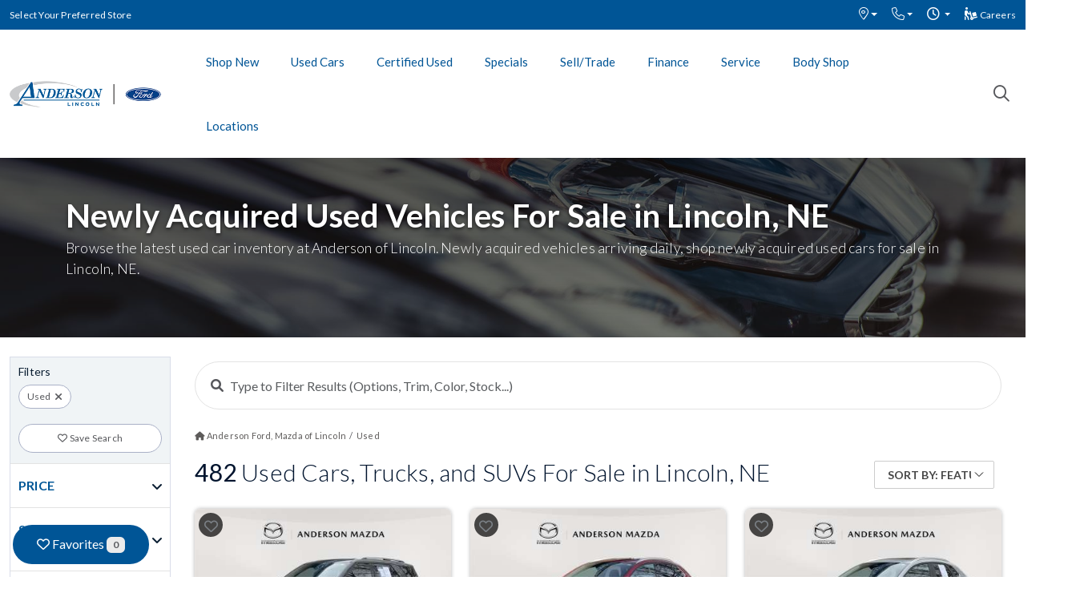

--- FILE ---
content_type: text/html; charset=UTF-8
request_url: https://www.andersonoflincoln.com/newly-acquired-used-vehicles-for-sale-in-lincoln-ne/
body_size: 122088
content:
<!DOCTYPE html>
<html lang="en-US">
<head><style>img.lazy{min-height:1px}</style><link href="https://www.andersonoflincoln.com/wp-content/plugins/w3-total-cache/pub/js/lazyload.min.js?x88964" as="script">
	<meta charset="utf-8">
<script type="text/javascript">
/* <![CDATA[ */
var gform;gform||(document.addEventListener("gform_main_scripts_loaded",function(){gform.scriptsLoaded=!0}),document.addEventListener("gform/theme/scripts_loaded",function(){gform.themeScriptsLoaded=!0}),window.addEventListener("DOMContentLoaded",function(){gform.domLoaded=!0}),gform={domLoaded:!1,scriptsLoaded:!1,themeScriptsLoaded:!1,isFormEditor:()=>"function"==typeof InitializeEditor,callIfLoaded:function(o){return!(!gform.domLoaded||!gform.scriptsLoaded||!gform.themeScriptsLoaded&&!gform.isFormEditor()||(gform.isFormEditor()&&console.warn("The use of gform.initializeOnLoaded() is deprecated in the form editor context and will be removed in Gravity Forms 3.1."),o(),0))},initializeOnLoaded:function(o){gform.callIfLoaded(o)||(document.addEventListener("gform_main_scripts_loaded",()=>{gform.scriptsLoaded=!0,gform.callIfLoaded(o)}),document.addEventListener("gform/theme/scripts_loaded",()=>{gform.themeScriptsLoaded=!0,gform.callIfLoaded(o)}),window.addEventListener("DOMContentLoaded",()=>{gform.domLoaded=!0,gform.callIfLoaded(o)}))},hooks:{action:{},filter:{}},addAction:function(o,r,e,t){gform.addHook("action",o,r,e,t)},addFilter:function(o,r,e,t){gform.addHook("filter",o,r,e,t)},doAction:function(o){gform.doHook("action",o,arguments)},applyFilters:function(o){return gform.doHook("filter",o,arguments)},removeAction:function(o,r){gform.removeHook("action",o,r)},removeFilter:function(o,r,e){gform.removeHook("filter",o,r,e)},addHook:function(o,r,e,t,n){null==gform.hooks[o][r]&&(gform.hooks[o][r]=[]);var d=gform.hooks[o][r];null==n&&(n=r+"_"+d.length),gform.hooks[o][r].push({tag:n,callable:e,priority:t=null==t?10:t})},doHook:function(r,o,e){var t;if(e=Array.prototype.slice.call(e,1),null!=gform.hooks[r][o]&&((o=gform.hooks[r][o]).sort(function(o,r){return o.priority-r.priority}),o.forEach(function(o){"function"!=typeof(t=o.callable)&&(t=window[t]),"action"==r?t.apply(null,e):e[0]=t.apply(null,e)})),"filter"==r)return e[0]},removeHook:function(o,r,t,n){var e;null!=gform.hooks[o][r]&&(e=(e=gform.hooks[o][r]).filter(function(o,r,e){return!!(null!=n&&n!=o.tag||null!=t&&t!=o.priority)}),gform.hooks[o][r]=e)}});
/* ]]> */
</script>

			<title>Newly Acquired Used Vehicles For Sale in Lincoln, NE</title>
		<meta name="description" content="Browse the latest used car inventory at Anderson of Lincoln. Newly acquired vehicles arriving daily, shop newly acquired used cars for sale in Lincoln, NE.">
	
	
		<link rel="canonical" href="https://www.andersonoflincoln.com/newly-acquired-used-vehicles-for-sale-in-lincoln-ne/" />
		<meta http-equiv="X-UA-Compatible" content="IE=edge,chrome=1">
	<meta name="viewport" content="width=device-width, initial-scale=1.0, maximum-scale=1.0, user-scalable=no, minimum-scale=1" />
	<link rel="profile" href="http://gmpg.org/xfn/11">
	<link rel="pingback" href="https://www.andersonoflincoln.com/xmlrpc.php">
	<link rel="apple-touch-icon" sizes="180x180" href="/favicon/apple-touch-icon.png?x88964">
	<link rel="icon" type="image/png" sizes="32x32" href="/favicon/favicon-32x32.png?x88964">
	<link rel="icon" type="image/png" sizes="16x16" href="/favicon/favicon-16x16.png?x88964">
	<link rel="manifest" href="/favicon/site.webmanifest">
	<link rel="mask-icon" href="/favicon/safari-pinned-tab.svg?x88964" color="#34baf3">
	<link rel="shortcut icon" href="/favicon/favicon.ico?x88964">
	<meta name="msapplication-TileColor" content="#34baf3">
	<meta name="msapplication-config" content="/favicon/browserconfig.xml">
	<meta name="theme-color" content="#34baf3">	
	<link rel="preconnect" href="https://www.andersonautogroup.com" crossorigin>
	<link rel="dns-prefetch" href="https://www.andersonautogroup.com">
	<link rel="dns-prefetch" href="https://steeringinnovation.s3.us-east-2.amazonaws.com/" crossorigin>
	<link rel="dns-prefetch" href="https://cdn-img.vincue.net/" crossorigin>
	<link rel="preconnect" href="https://fonts.googleapis.com" crossorigin>
	<link rel="preconnect" href="https://cdn.jsdelivr.net" crossorigin>
	<link rel="preconnect" href="https://cdnjs.cloudflare.com/" crossorigin>
		
	

	<script type="application/ld+json">
	{
	  "@context": "https://schema.org",
	  "@type": "WebSite",
	  "name": "Anderson Ford & Mazda of Lincoln",
	  "alternateName": ["Anderson of Lincoln","Anderson Ford","Anderson Ford North","Anderson Ford South","Anderson Ford of Lincoln North","Anderson Ford of Lincoln South","Anderson Mazda of Lincoln","Anderson Mazda"],
	  "url": "https://www.andersonoflincoln.com/"
	}
	</script>	
	<!-- Google tag (gtag.js) -->
	<script async src="https://www.googletagmanager.com/gtag/js?id=G-G6J33QEK5Z"></script>
	<script>
	  window.dataLayer = window.dataLayer || [];
	  function gtag(){dataLayer.push(arguments);}
	  gtag('js', new Date());

	  gtag('config', 'G-G6J33QEK5Z');
	</script>	
	<script async src="https://content-container.edmunds.com/768664.js" type="text/javascript"></script>	
		<!-- Google Tag Manager -->
	<script>(function(w,d,s,l,i){w[l]=w[l]||[];w[l].push({'gtm.start':
	new Date().getTime(),event:'gtm.js'});var f=d.getElementsByTagName(s)[0],
	j=d.createElement(s),dl=l!='dataLayer'?'&l='+l:'';j.async=true;j.src=
	'https://www.googletagmanager.com/gtm.js?id='+i+dl;f.parentNode.insertBefore(j,f);
	})(window,document,'script','dataLayer','GTM-WTBK9R');</script>
	<!-- End Google Tag Manager -->

	<!-- Google Tag Manager -->
	<script>(function(w,d,s,l,i){w[l]=w[l]||[];w[l].push({'gtm.start':new Date().getTime(),event:'gtm.js'});var f=d.getElementsByTagName(s)[0],j=d.createElement(s),dl=l!='dataLayer'?'&l='+l:'';j.async=true;j.src='https://www.googletagmanager.com/gtm.js?id='+i+dl;f.parentNode.insertBefore(j,f);})(window,document,'script','dataLayer','GTM-5JKDXNB');</script>
	<!-- End Google Tag Manager -->
	<!-- NADA Google Tag Manager -->
	<script>(function(w,d,s,l,i){w[l]=w[l]||[];w[l].push({'gtm.start':
	new Date().getTime(),event:'gtm.js'});var f=d.getElementsByTagName(s)[0],
	j=d.createElement(s),dl=l!='dataLayer'?'&l='+l:'';j.async=true;j.src=
	'https://www.googletagmanager.com/gtm.js?id='+i+dl;f.parentNode.insertBefore(j,f);
	})(window,document,'script','dataLayer','GTM-WFTP6V4');</script>
	<!-- NADA End Google Tag Manager -->

	<!-- AutoLeadStar Starts -->
	<script type="text/javascript">
		_40nmcid = '40NM-19053-1';
		(function() {
		  var nm = document.createElement('script'); nm.type = 'text/javascript'; nm.async = true;
		  nm.src = ('https:' === document.location.protocol ? 'https://' : 'http://') + 
		  'cdn.autoleadstar.com/track-'+_40nmcid+'.js';
		  var s = document.getElementsByTagName('script')[0]; s.parentNode.insertBefore(nm,s);apiDomain = 'https://autoleadstar.com';
		})();
	</script>

	<!-- Start Auto Genius Layer script -->
	<script src="https://exo.autogenius.io/"></script>
	<!-- End Auto Genius Layer script -->	
	<!-- Start Microsoft Clarity Script -->		
	<script type="text/javascript">
		(function(c,l,a,r,i,t,y){
			c[a]=c[a]||function(){(c[a].q=c[a].q||[]).push(arguments)};
			t=l.createElement(r);t.async=1;t.src="https://www.clarity.ms/tag/"+i;
			y=l.getElementsByTagName(r)[0];y.parentNode.insertBefore(t,y);
		})(window, document, "clarity", "script", "nxz25uudjd");
	</script>
	<!-- End Microsoft Clarity Script -->		
    <meta name='robots' content='index, follow, max-image-preview:large, max-snippet:-1, max-video-preview:-1' />

	<!-- This site is optimized with the Yoast SEO plugin v26.7 - https://yoast.com/wordpress/plugins/seo/ -->
	<meta name="description" content="Browse the latest used car inventory at Anderson of Lincoln. Newly acquired vehicles arriving daily, shop newly acquired used cars for sale in Lincoln, NE." />
	<link rel="canonical" href="https://www.andersonoflincoln.com/newly-acquired-used-vehicles-for-sale-in-lincoln-ne/" />
	<meta property="og:locale" content="en_US" />
	<meta property="og:type" content="article" />
	<meta property="og:title" content="Newly Acquired Used Vehicles For Sale in Lincoln, NE | Anderson Ford, Mazda of Lincoln" />
	<meta property="og:description" content="Browse the latest used car inventory at Anderson of Lincoln. Newly acquired vehicles arriving daily, shop newly acquired used cars for sale in Lincoln, NE." />
	<meta property="og:url" content="https://www.andersonoflincoln.com/newly-acquired-used-vehicles-for-sale-in-lincoln-ne/" />
	<meta property="og:site_name" content="Anderson Ford, Mazda of Lincoln" />
	<meta property="article:modified_time" content="2025-10-07T16:09:03+00:00" />
	<meta property="og:image" content="https://www.andersonoflincoln.com/wp-content/uploads/used-cars-for-sale.jpg" />
	<meta property="og:image:width" content="1920" />
	<meta property="og:image:height" content="800" />
	<meta property="og:image:type" content="image/jpeg" />
	<meta name="twitter:card" content="summary_large_image" />
	<meta name="twitter:label1" content="Est. reading time" />
	<meta name="twitter:data1" content="1 minute" />
	<script type="application/ld+json" class="yoast-schema-graph">{"@context":"https://schema.org","@graph":[{"@type":"WebPage","@id":"https://www.andersonoflincoln.com/newly-acquired-used-vehicles-for-sale-in-lincoln-ne/","url":"https://www.andersonoflincoln.com/newly-acquired-used-vehicles-for-sale-in-lincoln-ne/","name":"Newly Acquired Used Vehicles For Sale in Lincoln, NE | Anderson Ford, Mazda of Lincoln","isPartOf":{"@id":"https://www.andersonoflincoln.com/#website"},"primaryImageOfPage":{"@id":"https://www.andersonoflincoln.com/newly-acquired-used-vehicles-for-sale-in-lincoln-ne/#primaryimage"},"image":{"@id":"https://www.andersonoflincoln.com/newly-acquired-used-vehicles-for-sale-in-lincoln-ne/#primaryimage"},"thumbnailUrl":"https://www.andersonoflincoln.com/wp-content/uploads/used-cars-for-sale.jpg","datePublished":"2022-05-19T20:07:40+00:00","dateModified":"2025-10-07T16:09:03+00:00","description":"Browse the latest used car inventory at Anderson of Lincoln. Newly acquired vehicles arriving daily, shop newly acquired used cars for sale in Lincoln, NE.","breadcrumb":{"@id":"https://www.andersonoflincoln.com/newly-acquired-used-vehicles-for-sale-in-lincoln-ne/#breadcrumb"},"inLanguage":"en-US","potentialAction":[{"@type":"ReadAction","target":["https://www.andersonoflincoln.com/newly-acquired-used-vehicles-for-sale-in-lincoln-ne/"]}]},{"@type":"ImageObject","inLanguage":"en-US","@id":"https://www.andersonoflincoln.com/newly-acquired-used-vehicles-for-sale-in-lincoln-ne/#primaryimage","url":"https://www.andersonoflincoln.com/wp-content/uploads/used-cars-for-sale.jpg","contentUrl":"https://www.andersonoflincoln.com/wp-content/uploads/used-cars-for-sale.jpg","width":1920,"height":800},{"@type":"BreadcrumbList","@id":"https://www.andersonoflincoln.com/newly-acquired-used-vehicles-for-sale-in-lincoln-ne/#breadcrumb","itemListElement":[{"@type":"ListItem","position":1,"name":"Anderson Ford, Mazda of Lincoln","item":"https://www.andersonoflincoln.com/"},{"@type":"ListItem","position":2,"name":"Newly Acquired Used Vehicles For Sale in Lincoln, NE"}]},{"@type":"WebSite","@id":"https://www.andersonoflincoln.com/#website","url":"https://www.andersonoflincoln.com/","name":"Anderson Ford & Mazda of Lincoln","description":"New &amp; Used Car Dealership in Lincoln, NE","publisher":{"@id":"https://www.andersonoflincoln.com/#organization"},"potentialAction":[{"@type":"SearchAction","target":{"@type":"EntryPoint","urlTemplate":"https://www.andersonoflincoln.com/?s={search_term_string}"},"query-input":{"@type":"PropertyValueSpecification","valueRequired":true,"valueName":"search_term_string"}}],"inLanguage":"en-US"},{"@type":"Organization","@id":"https://www.andersonoflincoln.com/#organization","name":"Anderson Ford, Mazda of Lincoln","url":"https://www.andersonoflincoln.com/","logo":{"@type":"ImageObject","inLanguage":"en-US","@id":"https://www.andersonoflincoln.com/#/schema/logo/image/","url":"https://www.andersonoflincoln.com/wp-content/uploads/logo-1.png","contentUrl":"https://www.andersonoflincoln.com/wp-content/uploads/logo-1.png","width":182,"height":50,"caption":"Anderson Ford, Mazda of Lincoln"},"image":{"@id":"https://www.andersonoflincoln.com/#/schema/logo/image/"}}]}</script>
	<!-- / Yoast SEO plugin. -->


<link rel='dns-prefetch' href='//cdn.jsdelivr.net' />
<link rel='dns-prefetch' href='//owlcarousel2.github.io' />
<link rel='dns-prefetch' href='//cdnjs.cloudflare.com' />
<link rel='dns-prefetch' href='//fonts.googleapis.com' />
<link rel='dns-prefetch' href='//steeringinnovation.s3.us-east-2.amazonaws.com' />
<link rel="alternate" title="oEmbed (JSON)" type="application/json+oembed" href="https://www.andersonoflincoln.com/wp-json/oembed/1.0/embed?url=https%3A%2F%2Fwww.andersonoflincoln.com%2Fnewly-acquired-used-vehicles-for-sale-in-lincoln-ne%2F" />
<link rel="alternate" title="oEmbed (XML)" type="text/xml+oembed" href="https://www.andersonoflincoln.com/wp-json/oembed/1.0/embed?url=https%3A%2F%2Fwww.andersonoflincoln.com%2Fnewly-acquired-used-vehicles-for-sale-in-lincoln-ne%2F&#038;format=xml" />
<style id='wp-img-auto-sizes-contain-inline-css' type='text/css'>
img:is([sizes=auto i],[sizes^="auto," i]){contain-intrinsic-size:3000px 1500px}
/*# sourceURL=wp-img-auto-sizes-contain-inline-css */
</style>
<style id='classic-theme-styles-inline-css' type='text/css'>
/*! This file is auto-generated */
.wp-block-button__link{color:#fff;background-color:#32373c;border-radius:9999px;box-shadow:none;text-decoration:none;padding:calc(.667em + 2px) calc(1.333em + 2px);font-size:1.125em}.wp-block-file__button{background:#32373c;color:#fff;text-decoration:none}
/*# sourceURL=/wp-includes/css/classic-themes.min.css */
</style>
<link rel='stylesheet' id='inventory-css-css' href='https://www.andersonoflincoln.com/wp-content/plugins/inventory/themes/innovation_v4a/css/ford-inventory-styles-7-02-25.css?x88964&amp;ver=2.45' type='text/css' media='all' />
<link rel='stylesheet' id='print-coupon-css-css' href='https://www.andersonoflincoln.com/wp-content/plugins/inventory/service-coupons/assets/css/print-coupons.css?x88964' type='text/css' media='print' />
<link rel='stylesheet' id='theme-my-login-css' href='https://www.andersonoflincoln.com/wp-content/plugins/theme-my-login/assets/styles/theme-my-login.min.css?x88964&amp;ver=7.1.14' type='text/css' media='all' />
<link rel='stylesheet' id='bootstrap-css' href='https://cdn.jsdelivr.net/npm/bootstrap@5.3.0/dist/css/bootstrap.min.css?ver=6.9' type='text/css' media='all' />
<link rel='stylesheet' id='theme-style-css' href='https://www.andersonoflincoln.com/wp-content/themes/steeringinnovation-v2/style.css?x88964&amp;ver=6.9' type='text/css' media='all' />
<link rel='stylesheet' id='steeringinnovation-fonts-css' href='//fonts.googleapis.com/css?family=Lato+Condensed%3A300%2C400%2C700%7CLato%3A300%2C400%2C700%2C900&#038;ver=6.9' type='text/css' media='all' />
<link rel='stylesheet' id='steeringinnovation-icons-css' href='https://steeringinnovation.s3.us-east-2.amazonaws.com/fonts/all.min.css?ver=6.9' type='text/css' media='all' />
<link rel='stylesheet' id='steeringinnovation-swiper-css-css' href='https://cdn.jsdelivr.net/npm/swiper@11/swiper-bundle.min.css?ver=6.9' type='text/css' media='all' />
<link rel='stylesheet' id='gforms_reset_css-css' href='https://www.andersonoflincoln.com/wp-content/plugins/gravityforms/legacy/css/formreset.min.css?x88964&amp;ver=2.9.25' type='text/css' media='all' />
<link rel='stylesheet' id='gforms_formsmain_css-css' href='https://www.andersonoflincoln.com/wp-content/plugins/gravityforms/legacy/css/formsmain.min.css?x88964&amp;ver=2.9.25' type='text/css' media='all' />
<link rel='stylesheet' id='gforms_ready_class_css-css' href='https://www.andersonoflincoln.com/wp-content/plugins/gravityforms/legacy/css/readyclass.min.css?x88964&amp;ver=2.9.25' type='text/css' media='all' />
<link rel='stylesheet' id='gforms_browsers_css-css' href='https://www.andersonoflincoln.com/wp-content/plugins/gravityforms/legacy/css/browsers.min.css?x88964&amp;ver=2.9.25' type='text/css' media='all' />
<script type="text/javascript" src="https://www.andersonoflincoln.com/wp-includes/js/jquery/jquery.min.js?x88964&amp;ver=3.7.1" id="jquery-core-js"></script>
<script type="text/javascript" src="https://www.andersonoflincoln.com/wp-includes/js/jquery/jquery-migrate.min.js?x88964&amp;ver=3.4.1" id="jquery-migrate-js"></script>
<script type="text/javascript" id="wpgmza_data-js-extra">
/* <![CDATA[ */
var wpgmza_google_api_status = {"message":"Enqueued","code":"ENQUEUED"};
//# sourceURL=wpgmza_data-js-extra
/* ]]> */
</script>
<script type="text/javascript" src="https://www.andersonoflincoln.com/wp-content/plugins/wp-google-maps/wpgmza_data.js?x88964&amp;ver=6.9" id="wpgmza_data-js"></script>
<script type="text/javascript" defer='defer' src="https://www.andersonoflincoln.com/wp-content/plugins/gravityforms/js/jquery.json.min.js?x88964&amp;ver=2.9.25" id="gform_json-js"></script>
<script type="text/javascript" id="gform_gravityforms-js-extra">
/* <![CDATA[ */
var gf_global = {"gf_currency_config":{"name":"U.S. Dollar","symbol_left":"$","symbol_right":"","symbol_padding":"","thousand_separator":",","decimal_separator":".","decimals":2,"code":"USD"},"base_url":"https://www.andersonoflincoln.com/wp-content/plugins/gravityforms","number_formats":[],"spinnerUrl":"https://www.andersonoflincoln.com/wp-content/plugins/gravityforms/images/spinner.svg","version_hash":"5088dce3eecd8fb0c8c14360b14b3a4c","strings":{"newRowAdded":"New row added.","rowRemoved":"Row removed","formSaved":"The form has been saved.  The content contains the link to return and complete the form."}};
var gform_i18n = {"datepicker":{"days":{"monday":"Mo","tuesday":"Tu","wednesday":"We","thursday":"Th","friday":"Fr","saturday":"Sa","sunday":"Su"},"months":{"january":"January","february":"February","march":"March","april":"April","may":"May","june":"June","july":"July","august":"August","september":"September","october":"October","november":"November","december":"December"},"firstDay":1,"iconText":"Select date"}};
var gf_legacy_multi = {"2":"1"};
var gform_gravityforms = {"strings":{"invalid_file_extension":"This type of file is not allowed. Must be one of the following:","delete_file":"Delete this file","in_progress":"in progress","file_exceeds_limit":"File exceeds size limit","illegal_extension":"This type of file is not allowed.","max_reached":"Maximum number of files reached","unknown_error":"There was a problem while saving the file on the server","currently_uploading":"Please wait for the uploading to complete","cancel":"Cancel","cancel_upload":"Cancel this upload","cancelled":"Cancelled","error":"Error","message":"Message"},"vars":{"images_url":"https://www.andersonoflincoln.com/wp-content/plugins/gravityforms/images"}};
//# sourceURL=gform_gravityforms-js-extra
/* ]]> */
</script>
<script type="text/javascript" id="gform_gravityforms-js-before">
/* <![CDATA[ */

//# sourceURL=gform_gravityforms-js-before
/* ]]> */
</script>
<script type="text/javascript" defer='defer' src="https://www.andersonoflincoln.com/wp-content/plugins/gravityforms/js/gravityforms.min.js?x88964&amp;ver=2.9.25" id="gform_gravityforms-js"></script>
<script type="text/javascript" defer='defer' src="https://www.andersonoflincoln.com/wp-content/plugins/gravityforms/assets/js/dist/utils.min.js?x88964&amp;ver=48a3755090e76a154853db28fc254681" id="gform_gravityforms_utils-js"></script>
<link rel="https://api.w.org/" href="https://www.andersonoflincoln.com/wp-json/" /><link rel="alternate" title="JSON" type="application/json" href="https://www.andersonoflincoln.com/wp-json/wp/v2/pages/9683750" /><link rel="EditURI" type="application/rsd+xml" title="RSD" href="https://www.andersonoflincoln.com/xmlrpc.php?rsd" />
<meta name="generator" content="WordPress 6.9" />
<link rel='shortlink' href='https://www.andersonoflincoln.com/?p=9683750' />

<script id="chat-loader" src="https://cdn.gubagoo.io/toolbars/118306/loader_118306_1.js" async></script>		
<style id='global-styles-inline-css' type='text/css'>
:root{--wp--preset--aspect-ratio--square: 1;--wp--preset--aspect-ratio--4-3: 4/3;--wp--preset--aspect-ratio--3-4: 3/4;--wp--preset--aspect-ratio--3-2: 3/2;--wp--preset--aspect-ratio--2-3: 2/3;--wp--preset--aspect-ratio--16-9: 16/9;--wp--preset--aspect-ratio--9-16: 9/16;--wp--preset--color--black: #000000;--wp--preset--color--cyan-bluish-gray: #abb8c3;--wp--preset--color--white: #ffffff;--wp--preset--color--pale-pink: #f78da7;--wp--preset--color--vivid-red: #cf2e2e;--wp--preset--color--luminous-vivid-orange: #ff6900;--wp--preset--color--luminous-vivid-amber: #fcb900;--wp--preset--color--light-green-cyan: #7bdcb5;--wp--preset--color--vivid-green-cyan: #00d084;--wp--preset--color--pale-cyan-blue: #8ed1fc;--wp--preset--color--vivid-cyan-blue: #0693e3;--wp--preset--color--vivid-purple: #9b51e0;--wp--preset--gradient--vivid-cyan-blue-to-vivid-purple: linear-gradient(135deg,rgb(6,147,227) 0%,rgb(155,81,224) 100%);--wp--preset--gradient--light-green-cyan-to-vivid-green-cyan: linear-gradient(135deg,rgb(122,220,180) 0%,rgb(0,208,130) 100%);--wp--preset--gradient--luminous-vivid-amber-to-luminous-vivid-orange: linear-gradient(135deg,rgb(252,185,0) 0%,rgb(255,105,0) 100%);--wp--preset--gradient--luminous-vivid-orange-to-vivid-red: linear-gradient(135deg,rgb(255,105,0) 0%,rgb(207,46,46) 100%);--wp--preset--gradient--very-light-gray-to-cyan-bluish-gray: linear-gradient(135deg,rgb(238,238,238) 0%,rgb(169,184,195) 100%);--wp--preset--gradient--cool-to-warm-spectrum: linear-gradient(135deg,rgb(74,234,220) 0%,rgb(151,120,209) 20%,rgb(207,42,186) 40%,rgb(238,44,130) 60%,rgb(251,105,98) 80%,rgb(254,248,76) 100%);--wp--preset--gradient--blush-light-purple: linear-gradient(135deg,rgb(255,206,236) 0%,rgb(152,150,240) 100%);--wp--preset--gradient--blush-bordeaux: linear-gradient(135deg,rgb(254,205,165) 0%,rgb(254,45,45) 50%,rgb(107,0,62) 100%);--wp--preset--gradient--luminous-dusk: linear-gradient(135deg,rgb(255,203,112) 0%,rgb(199,81,192) 50%,rgb(65,88,208) 100%);--wp--preset--gradient--pale-ocean: linear-gradient(135deg,rgb(255,245,203) 0%,rgb(182,227,212) 50%,rgb(51,167,181) 100%);--wp--preset--gradient--electric-grass: linear-gradient(135deg,rgb(202,248,128) 0%,rgb(113,206,126) 100%);--wp--preset--gradient--midnight: linear-gradient(135deg,rgb(2,3,129) 0%,rgb(40,116,252) 100%);--wp--preset--font-size--small: 13px;--wp--preset--font-size--medium: 20px;--wp--preset--font-size--large: 36px;--wp--preset--font-size--x-large: 42px;--wp--preset--spacing--20: 0.44rem;--wp--preset--spacing--30: 0.67rem;--wp--preset--spacing--40: 1rem;--wp--preset--spacing--50: 1.5rem;--wp--preset--spacing--60: 2.25rem;--wp--preset--spacing--70: 3.38rem;--wp--preset--spacing--80: 5.06rem;--wp--preset--shadow--natural: 6px 6px 9px rgba(0, 0, 0, 0.2);--wp--preset--shadow--deep: 12px 12px 50px rgba(0, 0, 0, 0.4);--wp--preset--shadow--sharp: 6px 6px 0px rgba(0, 0, 0, 0.2);--wp--preset--shadow--outlined: 6px 6px 0px -3px rgb(255, 255, 255), 6px 6px rgb(0, 0, 0);--wp--preset--shadow--crisp: 6px 6px 0px rgb(0, 0, 0);}:where(.is-layout-flex){gap: 0.5em;}:where(.is-layout-grid){gap: 0.5em;}body .is-layout-flex{display: flex;}.is-layout-flex{flex-wrap: wrap;align-items: center;}.is-layout-flex > :is(*, div){margin: 0;}body .is-layout-grid{display: grid;}.is-layout-grid > :is(*, div){margin: 0;}:where(.wp-block-columns.is-layout-flex){gap: 2em;}:where(.wp-block-columns.is-layout-grid){gap: 2em;}:where(.wp-block-post-template.is-layout-flex){gap: 1.25em;}:where(.wp-block-post-template.is-layout-grid){gap: 1.25em;}.has-black-color{color: var(--wp--preset--color--black) !important;}.has-cyan-bluish-gray-color{color: var(--wp--preset--color--cyan-bluish-gray) !important;}.has-white-color{color: var(--wp--preset--color--white) !important;}.has-pale-pink-color{color: var(--wp--preset--color--pale-pink) !important;}.has-vivid-red-color{color: var(--wp--preset--color--vivid-red) !important;}.has-luminous-vivid-orange-color{color: var(--wp--preset--color--luminous-vivid-orange) !important;}.has-luminous-vivid-amber-color{color: var(--wp--preset--color--luminous-vivid-amber) !important;}.has-light-green-cyan-color{color: var(--wp--preset--color--light-green-cyan) !important;}.has-vivid-green-cyan-color{color: var(--wp--preset--color--vivid-green-cyan) !important;}.has-pale-cyan-blue-color{color: var(--wp--preset--color--pale-cyan-blue) !important;}.has-vivid-cyan-blue-color{color: var(--wp--preset--color--vivid-cyan-blue) !important;}.has-vivid-purple-color{color: var(--wp--preset--color--vivid-purple) !important;}.has-black-background-color{background-color: var(--wp--preset--color--black) !important;}.has-cyan-bluish-gray-background-color{background-color: var(--wp--preset--color--cyan-bluish-gray) !important;}.has-white-background-color{background-color: var(--wp--preset--color--white) !important;}.has-pale-pink-background-color{background-color: var(--wp--preset--color--pale-pink) !important;}.has-vivid-red-background-color{background-color: var(--wp--preset--color--vivid-red) !important;}.has-luminous-vivid-orange-background-color{background-color: var(--wp--preset--color--luminous-vivid-orange) !important;}.has-luminous-vivid-amber-background-color{background-color: var(--wp--preset--color--luminous-vivid-amber) !important;}.has-light-green-cyan-background-color{background-color: var(--wp--preset--color--light-green-cyan) !important;}.has-vivid-green-cyan-background-color{background-color: var(--wp--preset--color--vivid-green-cyan) !important;}.has-pale-cyan-blue-background-color{background-color: var(--wp--preset--color--pale-cyan-blue) !important;}.has-vivid-cyan-blue-background-color{background-color: var(--wp--preset--color--vivid-cyan-blue) !important;}.has-vivid-purple-background-color{background-color: var(--wp--preset--color--vivid-purple) !important;}.has-black-border-color{border-color: var(--wp--preset--color--black) !important;}.has-cyan-bluish-gray-border-color{border-color: var(--wp--preset--color--cyan-bluish-gray) !important;}.has-white-border-color{border-color: var(--wp--preset--color--white) !important;}.has-pale-pink-border-color{border-color: var(--wp--preset--color--pale-pink) !important;}.has-vivid-red-border-color{border-color: var(--wp--preset--color--vivid-red) !important;}.has-luminous-vivid-orange-border-color{border-color: var(--wp--preset--color--luminous-vivid-orange) !important;}.has-luminous-vivid-amber-border-color{border-color: var(--wp--preset--color--luminous-vivid-amber) !important;}.has-light-green-cyan-border-color{border-color: var(--wp--preset--color--light-green-cyan) !important;}.has-vivid-green-cyan-border-color{border-color: var(--wp--preset--color--vivid-green-cyan) !important;}.has-pale-cyan-blue-border-color{border-color: var(--wp--preset--color--pale-cyan-blue) !important;}.has-vivid-cyan-blue-border-color{border-color: var(--wp--preset--color--vivid-cyan-blue) !important;}.has-vivid-purple-border-color{border-color: var(--wp--preset--color--vivid-purple) !important;}.has-vivid-cyan-blue-to-vivid-purple-gradient-background{background: var(--wp--preset--gradient--vivid-cyan-blue-to-vivid-purple) !important;}.has-light-green-cyan-to-vivid-green-cyan-gradient-background{background: var(--wp--preset--gradient--light-green-cyan-to-vivid-green-cyan) !important;}.has-luminous-vivid-amber-to-luminous-vivid-orange-gradient-background{background: var(--wp--preset--gradient--luminous-vivid-amber-to-luminous-vivid-orange) !important;}.has-luminous-vivid-orange-to-vivid-red-gradient-background{background: var(--wp--preset--gradient--luminous-vivid-orange-to-vivid-red) !important;}.has-very-light-gray-to-cyan-bluish-gray-gradient-background{background: var(--wp--preset--gradient--very-light-gray-to-cyan-bluish-gray) !important;}.has-cool-to-warm-spectrum-gradient-background{background: var(--wp--preset--gradient--cool-to-warm-spectrum) !important;}.has-blush-light-purple-gradient-background{background: var(--wp--preset--gradient--blush-light-purple) !important;}.has-blush-bordeaux-gradient-background{background: var(--wp--preset--gradient--blush-bordeaux) !important;}.has-luminous-dusk-gradient-background{background: var(--wp--preset--gradient--luminous-dusk) !important;}.has-pale-ocean-gradient-background{background: var(--wp--preset--gradient--pale-ocean) !important;}.has-electric-grass-gradient-background{background: var(--wp--preset--gradient--electric-grass) !important;}.has-midnight-gradient-background{background: var(--wp--preset--gradient--midnight) !important;}.has-small-font-size{font-size: var(--wp--preset--font-size--small) !important;}.has-medium-font-size{font-size: var(--wp--preset--font-size--medium) !important;}.has-large-font-size{font-size: var(--wp--preset--font-size--large) !important;}.has-x-large-font-size{font-size: var(--wp--preset--font-size--x-large) !important;}
/*# sourceURL=global-styles-inline-css */
</style>
</head>
<body class="wp-singular page-template page-template-page-srp page-template-page-srp-php page page-id-9683750 wp-theme-steeringinnovation-v2">
<!-- Cannonball Google Tag Manager (noscript) -->
<noscript><iframe src="https://www.googletagmanager.com/ns.html?id=GTM-KX9PGXV"
height="0" width="0" style="display:none;visibility:hidden"></iframe></noscript>
<!-- End Cannonball Google Tag Manager (noscript) -->
<!-- Lotlinx Google Tag Manager (noscript) -->
<noscript>
<iframe src="https://www.googletagmanager.com/ns.html?id=GTM-W9GJ5BM"
height="0" width="0" style="display:none;visibility:hidden"></iframe></noscript>
<!-- End Lotlinx Google Tag Manager (noscript) -->		
		
<header id="masthead" class="site-header" role="banner">
	<div class="top-bar">
	  <div class="container-fluid">
		<div class="row align-items-center">
		  <div class="col-12 col-sm-6">
			<a href="#" 
			   data-bs-toggle="modal" 
			   data-bs-target="#storeSelectorModal" 
			   class="preferredStore">
			   Select Your Preferred Store
			</a>
		  </div>

		  					<div class="col-6 text-end dealer-info d-none d-sm-block">
						<div class="dropdown d-inline-block">
							<a class="dropdown-toggle" href="#" role="button" id="ContactDropdownTop" data-bs-toggle="dropdown" aria-expanded="false"><i class="fal fa-map-marker-alt"></i></a>
							<div class="dropdown-menu p-3 ContactDropdownTop" aria-labelledby="ContactDropdownTop">
								<button type="button" class="dropdown-close-btn" aria-label="Close">&times;</button>
								<div class="d-flex flex-wrap gap-4">
																		<div class="dealer-card" style="width: 250px;">

																				<img src="data:image/svg+xml,%3Csvg%20xmlns='http://www.w3.org/2000/svg'%20viewBox='0%200%201%201'%3E%3C/svg%3E" data-src="https://andersonautogroup.s3.us-east-2.amazonaws.com/andersonoflincoln/images/anderson-ford-south.jpg" class="img-fluid rounded mb-2 lazy" alt="Anderson Ford South">
										
										<strong class="d-block mb-1">Anderson Ford South</strong>

										<div class="small text-muted mb-2">
										  3201 Yankee Hill<br>
										  Lincoln, NE 68516										</div>

										<a href="https://www.andersonoflincoln.com/dealership/anderson-ford-of-lincoln-south/" class="small text-decoration-none fw-bold">View Store Details &raquo;</a>

									</div>
																		<div class="dealer-card" style="width: 250px;">

																				<img src="data:image/svg+xml,%3Csvg%20xmlns='http://www.w3.org/2000/svg'%20viewBox='0%200%201%201'%3E%3C/svg%3E" data-src="https://s3.us-east-2.amazonaws.com/andersonautogroup/andersonmazdaoflincoln/images/anderson-mazda-of-lincoln.jpg" class="img-fluid rounded mb-2 lazy" alt="Anderson Mazda of Lincoln">
										
										<strong class="d-block mb-1">Anderson Mazda of Lincoln</strong>

										<div class="small text-muted mb-2">
										  6500 Telluride Drive<br>
										  Lincoln, NE 68521										</div>

										<a href="https://www.andersonoflincoln.com/dealership/anderson-mazda-lincoln/" class="small text-decoration-none fw-bold">View Store Details &raquo;</a>

									</div>
																		<div class="dealer-card" style="width: 250px;">

																				<img src="data:image/svg+xml,%3Csvg%20xmlns='http://www.w3.org/2000/svg'%20viewBox='0%200%201%201'%3E%3C/svg%3E" data-src="https://andersonautogroup.s3.us-east-2.amazonaws.com/andersonoflincoln/images/anderson-ford-lincoln.jpg" class="img-fluid rounded mb-2 lazy" alt="Anderson Ford of Lincoln North">
										
										<strong class="d-block mb-1">Anderson Ford of Lincoln North</strong>

										<div class="small text-muted mb-2">
										  2500 Wildcat Drive<br>
										  Lincoln, NE 68521										</div>

										<a href="https://www.andersonoflincoln.com/dealership/anderson-ford-of-lincoln-north/" class="small text-decoration-none fw-bold">View Store Details &raquo;</a>

									</div>
																	</div>
							</div>
						</div>

						<div class="dropdown d-inline-block ms-3">
						  	<a class="dropdown-toggle" href="#" role="button" id="PhoneDropdownTop" data-bs-toggle="dropdown" aria-expanded="false"><i class="fal fa-phone"></i></a>
							<div class="dropdown-menu p-3 PhoneDropdownTop" aria-labelledby="PhoneDropdownTop">
								<button type="button" class="dropdown-close-btn" aria-label="Close">&times;</button>
								<div class="d-flex flex-wrap gap-4">
																		<div class="dealer-card" style="width: 250px;">

																				<img src="data:image/svg+xml,%3Csvg%20xmlns='http://www.w3.org/2000/svg'%20viewBox='0%200%201%201'%3E%3C/svg%3E" data-src="https://andersonautogroup.s3.us-east-2.amazonaws.com/andersonoflincoln/images/anderson-ford-south.jpg" class="img-fluid rounded mb-2 lazy" alt="Anderson Ford South">
										
										<strong class="d-block mb-1">Anderson Ford South</strong>

																				<a href="tel:4024640661" class="d-block small mb-1">
											<strong>Sales:</strong> (402) 464-0661										</a>
										
																				<a href="tel:4024640661"  class="d-block small mb-1">
											<strong>Service:</strong> (402) 464-0661										</a>
																				<a href="https://www.andersonoflincoln.com/dealership/anderson-ford-of-lincoln-south/" class="small text-decoration-none fw-bold">View Store Details &raquo;</a>
									</div>
																		<div class="dealer-card" style="width: 250px;">

																				<img src="data:image/svg+xml,%3Csvg%20xmlns='http://www.w3.org/2000/svg'%20viewBox='0%200%201%201'%3E%3C/svg%3E" data-src="https://s3.us-east-2.amazonaws.com/andersonautogroup/andersonmazdaoflincoln/images/anderson-mazda-of-lincoln.jpg" class="img-fluid rounded mb-2 lazy" alt="Anderson Mazda of Lincoln">
										
										<strong class="d-block mb-1">Anderson Mazda of Lincoln</strong>

																				<a href="tel:4028175203" class="d-block small mb-1">
											<strong>Sales:</strong> (402) 817-5203										</a>
										
																				<a href="tel:4028175203"  class="d-block small mb-1">
											<strong>Service:</strong> (402) 817-5203										</a>
																				<a href="https://www.andersonoflincoln.com/dealership/anderson-mazda-lincoln/" class="small text-decoration-none fw-bold">View Store Details &raquo;</a>
									</div>
																		<div class="dealer-card" style="width: 250px;">

																				<img src="data:image/svg+xml,%3Csvg%20xmlns='http://www.w3.org/2000/svg'%20viewBox='0%200%201%201'%3E%3C/svg%3E" data-src="https://andersonautogroup.s3.us-east-2.amazonaws.com/andersonoflincoln/images/anderson-ford-lincoln.jpg" class="img-fluid rounded mb-2 lazy" alt="Anderson Ford of Lincoln North">
										
										<strong class="d-block mb-1">Anderson Ford of Lincoln North</strong>

																				<a href="tel:4024589800" class="d-block small mb-1">
											<strong>Sales:</strong> (402) 458-9800										</a>
										
																				<a href="tel:4024589801"  class="d-block small mb-1">
											<strong>Service:</strong> (402) 458-9801										</a>
																				<a href="https://www.andersonoflincoln.com/dealership/anderson-ford-of-lincoln-north/" class="small text-decoration-none fw-bold">View Store Details &raquo;</a>
									</div>
																	</div>

							</div>
						</div>
						<div class="dropdown d-inline-block mx-3">
							<a class="dropdown-toggle" href="#" role="button" id="HoursDropdownTop" data-bs-toggle="dropdown" aria-expanded="false">
								<i class="fa-regular fa-clock"></i>
							</a>

							<div class="dropdown-menu p-3 HoursDropdownTop" aria-labelledby="HoursDropdownTop">
								<button type="button" class="dropdown-close-btn" aria-label="Close">&times;</button>

								<div class="d-flex flex-wrap gap-4">
																		<div class="dealer-card" style="width: 250px;">

																				<img src="data:image/svg+xml,%3Csvg%20xmlns='http://www.w3.org/2000/svg'%20viewBox='0%200%201%201'%3E%3C/svg%3E" data-src="https://andersonautogroup.s3.us-east-2.amazonaws.com/andersonoflincoln/images/anderson-ford-south.jpg" 
											 class="img-fluid rounded mb-2 lazy" 
											 alt="Anderson Ford South">
										
										<strong class="d-block mb-1">Anderson Ford South</strong>


										<!-- NEW: Today’s Hours -->
										<div class="small mb-1">
											<strong>Sales Today:</strong> 9:00 AM – 6:00 PM										</div>
										<div class="small mb-2">
											<strong>Service Today:</strong> 7:00 AM – 6:00 PM										</div>

										<a href="https://www.andersonoflincoln.com/dealership/anderson-ford-of-lincoln-south/" class="small text-decoration-none fw-bold">
											View Store Details &raquo;
										</a>
									</div>
																		<div class="dealer-card" style="width: 250px;">

																				<img src="data:image/svg+xml,%3Csvg%20xmlns='http://www.w3.org/2000/svg'%20viewBox='0%200%201%201'%3E%3C/svg%3E" data-src="https://s3.us-east-2.amazonaws.com/andersonautogroup/andersonmazdaoflincoln/images/anderson-mazda-of-lincoln.jpg" 
											 class="img-fluid rounded mb-2 lazy" 
											 alt="Anderson Mazda of Lincoln">
										
										<strong class="d-block mb-1">Anderson Mazda of Lincoln</strong>


										<!-- NEW: Today’s Hours -->
										<div class="small mb-1">
											<strong>Sales Today:</strong> 9:00 AM – 6:00 PM										</div>
										<div class="small mb-2">
											<strong>Service Today:</strong> 7:00 AM – 6:00 PM										</div>

										<a href="https://www.andersonoflincoln.com/dealership/anderson-mazda-lincoln/" class="small text-decoration-none fw-bold">
											View Store Details &raquo;
										</a>
									</div>
																		<div class="dealer-card" style="width: 250px;">

																				<img src="data:image/svg+xml,%3Csvg%20xmlns='http://www.w3.org/2000/svg'%20viewBox='0%200%201%201'%3E%3C/svg%3E" data-src="https://andersonautogroup.s3.us-east-2.amazonaws.com/andersonoflincoln/images/anderson-ford-lincoln.jpg" 
											 class="img-fluid rounded mb-2 lazy" 
											 alt="Anderson Ford of Lincoln North">
										
										<strong class="d-block mb-1">Anderson Ford of Lincoln North</strong>


										<!-- NEW: Today’s Hours -->
										<div class="small mb-1">
											<strong>Sales Today:</strong> 9:00 AM – 6:00 PM										</div>
										<div class="small mb-2">
											<strong>Service Today:</strong> 7:00 AM – 6:00 PM										</div>

										<a href="https://www.andersonoflincoln.com/dealership/anderson-ford-of-lincoln-north/" class="small text-decoration-none fw-bold">
											View Store Details &raquo;
										</a>
									</div>
																	</div>

							</div>
						</div>
						
						<a href="https://sites.hireology.com/andersonautogroup/" target="_blank"><i class="far fa-person-dolly"></i> Careers</a>
					</div>
		
						</div>
	  </div>
	</div>
	
	<nav class="navbar navbar-expand-lg navbar-dark">
		<div class="container-fluid d-flex align-items-center justify-content-between">

			<!-- Toggler + Logo Group -->
			<div class="d-flex align-items-center col-md-2 col-8">
				<button class="navbar-toggler" type="button" data-bs-toggle="collapse" data-bs-target=".navbar-ex1-collapse">
					<span class="navbar-toggler-icon"></span>
				</button>

				<div id="logo" class="d-inline-block">
					<a class="navbar-brand" href="https://www.andersonoflincoln.com">
						<img src="https://www.andersonoflincoln.com/wp-content/themes/steeringinnovation-v2/images/Anderson-Lincoln-Animated.gif?x88964" alt="Anderson Ford, Mazda of Lincoln" no-lazy />
					</a>
				</div>
			</div>

			<!-- Mobile-only menu -->
			<div class="d-inline d-lg-none">
				
	<div class="navbar-collapse-horizontal collapse navbar-ex1-collapse position-fixed top-0 start-0 vh-100 bg-dark text-white p-0" style="z-index: 1050; width: 0;">
		<div class="mobile-nav-header bg-dark d-flex justify-content-between align-items-center px-3 py-2">
			<a href="https://www.andersonoflincoln.com">
				<img class="lazy" src="data:image/svg+xml,%3Csvg%20xmlns='http://www.w3.org/2000/svg'%20viewBox='0%200%201%201'%3E%3C/svg%3E" data-src="https://www.andersonoflincoln.com/wp-content/themes/steeringinnovation-v2/images/logo-white.svg?x88964" alt="Logo" height="36">
			</a>
			<a href="#" class="close-nav-btn text-white fs-4">
				<i class="fa fa-times"></i>
			</a>
		</div><ul id="menu-main-menu-mobile" class="nav navbar-nav no-float"><li id="menu-item-8405458" class="top-inventory new top-menu menu-item menu-item-type-post_type menu-item-object-page menu-item-has-children menu-item-8405458 dropdown"><a title="Shop New" href="https://www.andersonoflincoln.com/new-car-dealership-lincoln-ne/">Shop New</a>
<ul class="dropdown-menu">
	<li id="menu-item-8405459" class="hover-sub second-level menu-ford menu-item menu-item-type-post_type menu-item-object-page menu-item-has-children menu-item-8405459 dropdown dropdown-submenu"><a title="Shop New Ford" href="https://www.andersonoflincoln.com/new-ford-dealership-in-lincoln-ne/">Shop New Ford</a>
	<ul class="dropdown-menu">
		<li id="menu-item-11446231" class="menu-item menu-item-type-post_type menu-item-object-page menu-item-11446231"><a title="All New Ford Inventory" href="https://www.andersonoflincoln.com/new-ford-dealership-in-lincoln-ne/">All New Ford Inventory</a></li>
		<li id="menu-item-8405460" class="nav-heading menu-item menu-item-type-custom menu-item-object-custom menu-item-has-children menu-item-8405460 dropdown dropdown-submenu"><a title="Cars" href="/inventory?salesclass=New&#038;make=Ford&#038;vehicleclass=Cars">Cars</a>
		<ul class="dropdown-menu">
			<li id="menu-item-8405464" class="menu-item menu-item-type-custom menu-item-object-custom menu-item-8405464"><a title="Ford Mustang" href="/inventory?salesclass=New&#038;make=Ford&#038;model=Mustang">Ford Mustang</a></li>
		</ul>
</li>
		<li id="menu-item-8405466" class="nav-heading menu-item menu-item-type-custom menu-item-object-custom menu-item-has-children menu-item-8405466 dropdown dropdown-submenu"><a title="Crossover &amp; SUVs" href="/inventory?salesclass=New&#038;make=Ford&#038;vehicleclass=SUVs/Crossovers">Crossover &#038; SUVs</a>
		<ul class="dropdown-menu">
			<li id="menu-item-9433383" class="menu-item menu-item-type-custom menu-item-object-custom menu-item-9433383"><a title="Ford Bronco" href="/inventory?salesclass=New&#038;make=Ford&#038;model=Bronco">Ford Bronco</a></li>
			<li id="menu-item-9222287" class="menu-item menu-item-type-custom menu-item-object-custom menu-item-9222287"><a title="Ford Bronco Sport" href="/inventory?salesclass=New&#038;make=Ford&#038;model=Bronco%20Sport">Ford Bronco Sport</a></li>
			<li id="menu-item-8405470" class="menu-item menu-item-type-custom menu-item-object-custom menu-item-8405470"><a title="Ford Escape" href="/inventory?salesclass=New&#038;make=Ford&#038;model=Escape">Ford Escape</a></li>
			<li id="menu-item-11442976" class="menu-item menu-item-type-custom menu-item-object-custom menu-item-11442976"><a title="Ford Escape Hybrid" href="/inventory?salesclass=New&#038;make=Ford&#038;model=Escape%20Hybrid">Ford Escape Hybrid</a></li>
			<li id="menu-item-8405471" class="menu-item menu-item-type-custom menu-item-object-custom menu-item-8405471"><a title="Ford Expedition" href="/inventory?salesclass=New&#038;make=Ford&#038;model=Expedition%20Max,Expedition">Ford Expedition</a></li>
			<li id="menu-item-8405469" class="menu-item menu-item-type-custom menu-item-object-custom menu-item-8405469"><a title="Ford Explorer" href="/inventory?salesclass=New&#038;make=Ford&#038;model=Explorer">Ford Explorer</a></li>
			<li id="menu-item-9379012" class="menu-item menu-item-type-custom menu-item-object-custom menu-item-9379012"><a title="Ford Mustang Mach-E" href="/inventory?salesclass=New&#038;make=Ford&#038;model=Mustang%20Mach-E">Ford Mustang Mach-E</a></li>
		</ul>
</li>
		<li id="menu-item-8405473" class="nav-heading menu-item menu-item-type-custom menu-item-object-custom menu-item-has-children menu-item-8405473 dropdown dropdown-submenu"><a title="Trucks" href="/inventory?salesclass=New&#038;make=Ford&#038;vehicleclass=Trucks">Trucks</a>
		<ul class="dropdown-menu">
			<li id="menu-item-8405474" class="menu-item menu-item-type-custom menu-item-object-custom menu-item-8405474"><a title="Ford F-150" href="/inventory?salesclass=New&#038;make=Ford&#038;model=F-150">Ford F-150</a></li>
			<li id="menu-item-9776213" class="menu-item menu-item-type-custom menu-item-object-custom menu-item-9776213"><a title="F-150 Lightning" href="/inventory?salesclass=New&#038;make=Ford&#038;model=F-150%20Lightning">F-150 Lightning</a></li>
			<li id="menu-item-9519951" class="menu-item menu-item-type-custom menu-item-object-custom menu-item-9519951"><a title="Ford Maverick" href="/inventory?salesclass=New&#038;make=Ford&#038;model=Maverick">Ford Maverick</a></li>
			<li id="menu-item-8405475" class="menu-item menu-item-type-custom menu-item-object-custom menu-item-8405475"><a title="Ford Ranger" href="/inventory?salesclass=New&#038;make=Ford&#038;model=Ranger">Ford Ranger</a></li>
			<li id="menu-item-8405476" class="menu-item menu-item-type-custom menu-item-object-custom menu-item-8405476"><a title="Ford Super Duty" href="/inventory?salesclass=New&#038;make=Ford&#038;s=Super%20Duty">Ford Super Duty</a></li>
		</ul>
</li>
		<li id="menu-item-8405477" class="nav-heading menu-item menu-item-type-custom menu-item-object-custom menu-item-has-children menu-item-8405477 dropdown dropdown-submenu"><a title="Vans" href="/inventory?salesclass=New&#038;vehicleclass=Cargo%20Vans,Large%20Passenger%20Vans">Vans</a>
		<ul class="dropdown-menu">
			<li id="menu-item-8405478" class="menu-item menu-item-type-custom menu-item-object-custom menu-item-8405478"><a title="Ford Transit Connect" href="/inventory?salesclass=New&#038;make=Ford&#038;model=Transit%20Connect%20Van,Transit%20Connect%20Wagon">Ford Transit Connect</a></li>
			<li id="menu-item-8405479" class="menu-item menu-item-type-custom menu-item-object-custom menu-item-8405479"><a title="Ford Transit" href="/inventory?salesclass=New&#038;make=Ford&#038;model=Transit%20Van,Transit%20Cargo%20Van">Ford Transit</a></li>
		</ul>
</li>
	</ul>
</li>
	<li id="menu-item-8405480" class="hover-sub second-level menu-level-2 menu-item menu-item-type-post_type menu-item-object-page menu-item-has-children menu-item-8405480 dropdown dropdown-submenu"><a title="Shop New Mazda" href="https://www.andersonoflincoln.com/new-mazda-dealership-in-lincoln-ne/">Shop New Mazda</a>
	<ul class="dropdown-menu">
		<li id="menu-item-11446232" class="menu-item menu-item-type-post_type menu-item-object-page menu-item-11446232"><a title="All New Mazda Inventory" href="https://www.andersonoflincoln.com/new-mazda-dealership-in-lincoln-ne/">All New Mazda Inventory</a></li>
		<li id="menu-item-8405481" class="nav-heading menu-item menu-item-type-custom menu-item-object-custom menu-item-has-children menu-item-8405481 dropdown dropdown-submenu"><a title="Sedans &amp; Hatchbacks" href="/inventory?salesclass=New&#038;make=Mazda&#038;vehicleclass=Cars">Sedans &#038; Hatchbacks</a>
		<ul class="dropdown-menu">
			<li id="menu-item-8405482" class="menu-item menu-item-type-custom menu-item-object-custom menu-item-8405482"><a title="Mazda3 Sedan" href="/inventory?salesclass=New&#038;make=Mazda&#038;model=Mazda3%20Sedan">Mazda3 Sedan</a></li>
			<li id="menu-item-8405483" class="menu-item menu-item-type-custom menu-item-object-custom menu-item-8405483"><a title="Mazda3 Hatchback" href="/inventory?salesclass=New&#038;make=Mazda&#038;model=Mazda3%20Hatchback">Mazda3 Hatchback</a></li>
			<li id="menu-item-8405485" class="menu-item menu-item-type-custom menu-item-object-custom menu-item-8405485"><a title="Mazda MX-5 Miata" href="/inventory?salesclass=New&#038;make=Mazda&#038;model=MX-5+Miata+RF%2CMX-5+Miata">Mazda MX-5 Miata</a></li>
		</ul>
</li>
		<li id="menu-item-8405486" class="nav-heading menu-item menu-item-type-custom menu-item-object-custom menu-item-has-children menu-item-8405486 dropdown dropdown-submenu"><a title="Crossover &amp; SUVs" href="/inventory?salesclass=New&#038;make=Mazda&#038;vehicleclass=SUVs/Crossovers">Crossover &#038; SUVs</a>
		<ul class="dropdown-menu">
			<li id="menu-item-8806879" class="menu-item menu-item-type-custom menu-item-object-custom menu-item-8806879"><a title="Mazda CX-30" href="/inventory?salesclass=New&#038;make=Mazda&#038;model=CX-30">Mazda CX-30</a></li>
			<li id="menu-item-8405488" class="menu-item menu-item-type-custom menu-item-object-custom menu-item-8405488"><a title="Mazda CX-5" href="/inventory?salesclass=New&#038;make=Mazda&#038;model=CX-5">Mazda CX-5</a></li>
			<li id="menu-item-9828869" class="menu-item menu-item-type-custom menu-item-object-custom menu-item-9828869"><a title="Mazda CX-50" href="/inventory?salesclass=New&#038;make=Mazda&#038;model=CX-50">Mazda CX-50</a></li>
			<li id="menu-item-9828868" class="menu-item menu-item-type-custom menu-item-object-custom menu-item-9828868"><a title="Mazda CX-50 Hybrid" href="/inventory?salesclass=New&#038;make=Mazda&#038;model=CX-90+Plug-In+Hybrid%2CCX-50+Hybrid">Mazda CX-50 Hybrid</a></li>
			<li id="menu-item-11342001" class="menu-item menu-item-type-custom menu-item-object-custom menu-item-11342001"><a title="Mazda CX-70" href="/inventory?salesclass=New&#038;make=Mazda&#038;model=CX-70">Mazda CX-70</a></li>
			<li id="menu-item-11342000" class="menu-item menu-item-type-custom menu-item-object-custom menu-item-11342000"><a title="Mazda CX-70 PHEV" href="/inventory?salesclass=New&#038;make=Mazda&#038;model=CX-70%20PHEV">Mazda CX-70 PHEV</a></li>
			<li id="menu-item-8405489" class="menu-item menu-item-type-custom menu-item-object-custom menu-item-8405489"><a title="Mazda CX-90" href="/inventory?salesclass=New&#038;make=Mazda&#038;model=CX-90">Mazda CX-90</a></li>
			<li id="menu-item-10981005" class="menu-item menu-item-type-custom menu-item-object-custom menu-item-10981005"><a title="Mazda CX-90 PHEV" href="/inventory?salesclass=New&#038;make=Mazda&#038;model=CX-90%20PHEV">Mazda CX-90 PHEV</a></li>
			<li id="menu-item-11418170" class="menu-item menu-item-type-custom menu-item-object-custom menu-item-11418170"><a title="Mazda CX-90 Plug-in Hybrid" target="_blank" href="/inventory?salesclass=New&#038;make=Mazda&#038;model=CX-90+Plug-In+Hybrid">Mazda CX-90 Plug-in Hybrid</a></li>
		</ul>
</li>
	</ul>
</li>
	<li id="menu-item-8405490" class="hover-sub second-level menu-level-3 menu-item menu-item-type-custom menu-item-object-custom menu-item-has-children menu-item-8405490 dropdown dropdown-submenu"><a title="Shop New Lincoln" href="/inventory?salesclass=New&#038;make=Lincoln">Shop New Lincoln</a>
	<ul class="dropdown-menu">
		<li id="menu-item-8405491" class="nav-heading menu-item menu-item-type-custom menu-item-object-custom menu-item-has-children menu-item-8405491 dropdown dropdown-submenu"><a title="Crossover &amp; SUVs" href="/inventory?salesclass=New&#038;make=Lincoln&#038;vehicleclass=SUVs/Crossovers">Crossover &#038; SUVs</a>
		<ul class="dropdown-menu">
			<li id="menu-item-8735975" class="menu-item menu-item-type-custom menu-item-object-custom menu-item-8735975"><a title="Aviator" href="/inventory?salesclass=New&#038;make=Lincoln&#038;model=Aviator">Aviator</a></li>
			<li id="menu-item-8724721" class="menu-item menu-item-type-custom menu-item-object-custom menu-item-8724721"><a title="Corsair" href="/inventory?salesclass=New&#038;make=Lincoln&#038;model=Corsair">Corsair</a></li>
			<li id="menu-item-8405494" class="menu-item menu-item-type-custom menu-item-object-custom menu-item-8405494"><a title="Nautilus" href="/inventory?salesclass=New&#038;make=Lincoln&#038;model=Nautilus">Nautilus</a></li>
			<li id="menu-item-8405495" class="menu-item menu-item-type-custom menu-item-object-custom menu-item-8405495"><a title="Navigator" href="/inventory?salesclass=New&#038;make=Lincoln&#038;model=Navigator,Navigator%20L">Navigator</a></li>
		</ul>
</li>
	</ul>
</li>
	<li id="menu-item-8985945" class="hover-sub second-level menu-level-3 menu-item menu-item-type-post_type menu-item-object-page menu-item-has-children menu-item-8985945 dropdown dropdown-submenu"><a title="New Ford Commercial Trucks" href="https://www.andersonoflincoln.com/new-ford-commercial-trucks/">New Ford Commercial Trucks</a>
	<ul class="dropdown-menu">
		<li id="menu-item-8985946" class="menu-item menu-item-type-post_type menu-item-object-page menu-item-8985946"><a title="Ford Commercial Trucks Inventory" href="https://www.andersonoflincoln.com/ford-commercial-trucks-and-fleet-vehicles-in-lincoln-ne/">Ford Commercial Trucks Inventory</a></li>
		<li id="menu-item-8985947" class="menu-item menu-item-type-custom menu-item-object-custom menu-item-8985947"><a title="Ford F-150" href="/new-ford-commercial-trucks/?model=F-150">Ford F-150</a></li>
		<li id="menu-item-8985948" class="menu-item menu-item-type-custom menu-item-object-custom menu-item-8985948"><a title="Ford Super Duty" href="/inventory?salesclass=New&#038;make=Ford&#038;model=Super+Duty%2CSuper+Duty+F-250+SRW%2CSuper+Duty+F-350+DRW%2CSuper+Duty+F-350+SRW%2CSuper+Duty+F-450+DRW%2CSuper+Duty+F-550+DRW%2CSuper+Duty+F-600+DRW">Ford Super Duty</a></li>
		<li id="menu-item-8985949" class="menu-item menu-item-type-custom menu-item-object-custom menu-item-8985949"><a title="Ford Transit Vans" href="/new-ford-commercial-trucks/?model=Transit-250,Transit-350">Ford Transit Vans</a></li>
		<li id="menu-item-8985950" class="menu-item menu-item-type-custom menu-item-object-custom menu-item-8985950"><a title="Ford Transit Connect Vans" href="/new-ford-commercial-trucks/?model=Transit%20Connect%20Van">Ford Transit Connect Vans</a></li>
		<li id="menu-item-8985951" class="menu-item menu-item-type-custom menu-item-object-custom menu-item-8985951"><a title="Ford Transit Cutaway" href="/new-ford-commercial-trucks/?model=Transit%20Cutaway">Ford Transit Cutaway</a></li>
	</ul>
</li>
	<li id="menu-item-8937281" class="menu-item menu-item-type-post_type menu-item-object-page menu-item-8937281"><a title="Protect Your Vehicle" href="https://www.andersonoflincoln.com/vehicle-protection-products-at-anderson-of-lincoln/">Protect Your Vehicle</a></li>
	<li id="menu-item-11423477" class="btn-menu btn-menu-1 menu-item menu-item-type-post_type menu-item-object-page menu-item-11423477"><a title="Ford Specials &amp; Lease Offers" href="https://www.andersonoflincoln.com/new-ford-specials-lease-offers-at-anderson-ford-lincoln/">Ford Specials &#038; Lease Offers</a></li>
	<li id="menu-item-8405500" class="btn-menu btn-menu-2 menu-item menu-item-type-post_type menu-item-object-page menu-item-8405500"><a title="Mazda Specials &amp; Lease Offers" href="https://www.andersonoflincoln.com/mazda-specials-lease-offers-at-anderson-mazda-of-lincoln/">Mazda Specials &#038; Lease Offers</a></li>
</ul>
</li>
<li id="menu-item-8405501" class="top-inventory used top-menu menu-item menu-item-type-post_type menu-item-object-page menu-item-has-children menu-item-8405501 dropdown"><a title="Shop Used" href="https://www.andersonoflincoln.com/used-car-dealership-lincoln-ne/">Shop Used</a>
<ul class="dropdown-menu">
	<li id="menu-item-11419433" class="menu-item menu-item-type-post_type menu-item-object-page menu-item-11419433"><a title="All Used Inventory" href="https://www.andersonoflincoln.com/used-car-dealership-lincoln-ne/">All Used Inventory</a></li>
	<li id="menu-item-9691196" class="menu-item menu-item-type-post_type menu-item-object-page menu-item-9691196"><a title="Newly Acquired Used Vehicles" href="https://www.andersonoflincoln.com/newly-acquired-used-vehicles-for-sale-in-lincoln-ne/">Newly Acquired Used Vehicles</a></li>
	<li id="menu-item-8405502" class="hover-sub second-level menu-item menu-item-type-post_type menu-item-object-page menu-item-has-children menu-item-8405502 dropdown dropdown-submenu"><a title="Used Cars" href="https://www.andersonoflincoln.com/used-cars-in-lincoln/">Used Cars</a>
	<ul class="dropdown-menu">
		<li id="menu-item-8405504" class="menu-item menu-item-type-custom menu-item-object-custom menu-item-8405504"><a title="2-Door Cars" href="/inventory?salesclass=Used&#038;bodystyle=Coupe">2-Door Cars</a></li>
		<li id="menu-item-8405505" class="menu-item menu-item-type-custom menu-item-object-custom menu-item-8405505"><a title="4-Door Cars" href="/inventory?salesclass=Used&#038;bodystyle=Sedan">4-Door Cars</a></li>
		<li id="menu-item-8405506" class="menu-item menu-item-type-custom menu-item-object-custom menu-item-8405506"><a title="Convertibles" href="/inventory?salesclass=Used&#038;bodystyle=Convertible">Convertibles</a></li>
		<li id="menu-item-8405507" class="menu-item menu-item-type-custom menu-item-object-custom menu-item-8405507"><a title="Hatchbacks" href="/inventory?salesclass=Used&#038;bodystyle=Hatchback">Hatchbacks</a></li>
		<li id="menu-item-8405508" class="margin-bottom menu-item menu-item-type-post_type menu-item-object-page menu-item-8405508"><a title="Used Car Specials" href="https://www.andersonoflincoln.com/used-car-specials/">Used Car Specials</a></li>
		<li id="menu-item-8405509" class="btn-main-cat menu-item menu-item-type-custom menu-item-object-custom menu-item-8405509"><a title="All Used Cars" href="/inventory?salesclass=Used&#038;vehicleclass=Cars">All Used Cars</a></li>
		<li id="menu-item-8405510" class="menu-popular nav-heading menu-item menu-item-type-custom menu-item-object-custom menu-item-has-children menu-item-8405510 dropdown dropdown-submenu"><a title="Popular Searches" href="http://Popular%20Car%20Searches">Popular Searches</a>
		<ul class="dropdown-menu">
			<li id="menu-item-8405511" class="menu-item menu-item-type-custom menu-item-object-custom menu-item-8405511"><a title="Used Ford Fusion" href="/inventory?salesclass=Used&#038;make=Ford&#038;model=Fusion">Used Ford Fusion</a></li>
			<li id="menu-item-8405512" class="menu-item menu-item-type-custom menu-item-object-custom menu-item-8405512"><a title="Used Ford Mustang" href="/inventory?salesclass=Used&#038;make=Ford&#038;model=Mustang">Used Ford Mustang</a></li>
			<li id="menu-item-8405513" class="menu-item menu-item-type-custom menu-item-object-custom menu-item-8405513"><a title="Used Mazda3" href="/inventory?salesclass=Used&#038;make=Mazda&#038;model=Mazda3">Used Mazda3</a></li>
			<li id="menu-item-8405514" class="menu-item menu-item-type-custom menu-item-object-custom menu-item-8405514"><a title="Used Toyota Camry" href="/inventory?salesclass=Used&#038;make=Toyota&#038;model=Camry">Used Toyota Camry</a></li>
		</ul>
</li>
	</ul>
</li>
	<li id="menu-item-8405515" class="hover-sub second-level menu-level-2 menu-item menu-item-type-post_type menu-item-object-page menu-item-has-children menu-item-8405515 dropdown dropdown-submenu"><a title="Crossover &amp; SUVs" href="https://www.andersonoflincoln.com/used-crossovers-suvs-in-lincoln-ne/">Crossover &#038; SUVs</a>
	<ul class="dropdown-menu">
		<li id="menu-item-8405517" class="menu-item menu-item-type-custom menu-item-object-custom menu-item-8405517"><a title="3rd Row Seats" href="/inventory?salesclass=Used&#038;vehicleclass=SUVs%2FCrossovers&#038;highlighted_features=3rd+Row+Seat">3rd Row Seats</a></li>
		<li id="menu-item-8405518" class="margin-bottom menu-item menu-item-type-post_type menu-item-object-page menu-item-8405518"><a title="Used Crossover &amp; SUV Specials" href="https://www.andersonoflincoln.com/used-crossover-suv-specials-in-lincoln-ne/">Used Crossover &#038; SUV Specials</a></li>
		<li id="menu-item-8405519" class="btn-main-cat menu-item menu-item-type-custom menu-item-object-custom menu-item-8405519"><a title="All Used Crossover &amp; SUVs" href="/inventory?salesclass=Used&#038;vehicleclass=SUVs/Crossovers">All Used Crossover &#038; SUVs</a></li>
		<li id="menu-item-8405520" class="menu-popular nav-heading menu-item menu-item-type-custom menu-item-object-custom menu-item-has-children menu-item-8405520 dropdown dropdown-submenu"><a title="Popular Searches" href="http://Popular%20Crossover%20&#038;%20SUV%20Searches">Popular Searches</a>
		<ul class="dropdown-menu">
			<li id="menu-item-8405521" class="menu-item menu-item-type-custom menu-item-object-custom menu-item-8405521"><a title="Used Ford Explorer" href="/inventory?salesclass=Used&#038;make=Ford&#038;model=Explorer">Used Ford Explorer</a></li>
			<li id="menu-item-8405522" class="menu-item menu-item-type-custom menu-item-object-custom menu-item-8405522"><a title="Used Ford Edge" href="/inventory?salesclass=Used&#038;make=Ford&#038;model=Edge">Used Ford Edge</a></li>
			<li id="menu-item-8405523" class="menu-item menu-item-type-custom menu-item-object-custom menu-item-8405523"><a title="Used Ford Escape" href="/inventory?salesclass=Used&#038;make=Ford&#038;model=Escape">Used Ford Escape</a></li>
			<li id="menu-item-8405524" class="menu-item menu-item-type-custom menu-item-object-custom menu-item-8405524"><a title="Used Ford Expedition" href="/inventory?salesclass=Used&#038;make=Ford&#038;model=Expedition%20Max,Expedition">Used Ford Expedition</a></li>
			<li id="menu-item-8405525" class="menu-item menu-item-type-custom menu-item-object-custom menu-item-8405525"><a title="Used Jeep Wrangler" href="/inventory?salesclass=Used&#038;make=Jeep&#038;model=Wrangler,Wrangler%20Unlimited">Used Jeep Wrangler</a></li>
			<li id="menu-item-8405526" class="menu-item menu-item-type-custom menu-item-object-custom menu-item-8405526"><a title="Used Mazda CX-5" href="/inventory?salesclass=Used&#038;make=Mazda&#038;model=CX-5">Used Mazda CX-5</a></li>
			<li id="menu-item-8405527" class="menu-item menu-item-type-custom menu-item-object-custom menu-item-8405527"><a title="Used Chevrolet Traverse" href="/inventory?salesclass=Used&#038;make=Chevrolet&#038;model=Traverse">Used Chevrolet Traverse</a></li>
			<li id="menu-item-8405528" class="menu-item menu-item-type-custom menu-item-object-custom menu-item-8405528"><a title="Used Chevrolet Equinox" href="/inventory?salesclass=Used&#038;make=Chevrolet&#038;model=Equinox">Used Chevrolet Equinox</a></li>
		</ul>
</li>
	</ul>
</li>
	<li id="menu-item-8405529" class="hover-sub second-level menu-level-3 menu-item menu-item-type-post_type menu-item-object-page menu-item-has-children menu-item-8405529 dropdown dropdown-submenu"><a title="Used Trucks" href="https://www.andersonoflincoln.com/used-trucks-in-lincoln-ne/">Used Trucks</a>
	<ul class="dropdown-menu">
		<li id="menu-item-8405531" class="menu-item menu-item-type-custom menu-item-object-custom menu-item-8405531"><a title="Regular Cab Trucks" href="/inventory?salesclass=Used&#038;bodystyle=Regular%20Cab%20Truck">Regular Cab Trucks</a></li>
		<li id="menu-item-8405532" class="menu-item menu-item-type-custom menu-item-object-custom menu-item-8405532"><a title="Extended / Super Cab Trucks" href="/inventory?salesclass=Used&#038;bodystyle=Extended%20Cab%20Truck,Super%20Cab%20Truck">Extended / Super Cab Trucks</a></li>
		<li id="menu-item-8405533" class="menu-item menu-item-type-custom menu-item-object-custom menu-item-8405533"><a title="SuperCrew / Crew Cab Trucks" href="/inventory?salesclass=Used&#038;bodystyle=Crew%20Cab%20Truck,Double%20Cab%20Truck">SuperCrew / Crew Cab Trucks</a></li>
		<li id="menu-item-8405534" class="margin-bottom menu-item menu-item-type-post_type menu-item-object-page menu-item-8405534"><a title="Used Truck Specials" href="https://www.andersonoflincoln.com/used-truck-specials/">Used Truck Specials</a></li>
		<li id="menu-item-8405535" class="btn-main-cat menu-item menu-item-type-custom menu-item-object-custom menu-item-8405535"><a title="All Used Trucks" href="/inventory?salesclass=Used&#038;vehicleclass=Trucks">All Used Trucks</a></li>
		<li id="menu-item-8405536" class="menu-popular nav-heading menu-item menu-item-type-custom menu-item-object-custom menu-item-has-children menu-item-8405536 dropdown dropdown-submenu"><a title="Popular Searches" href="http://Popular%20Truck%20Searches">Popular Searches</a>
		<ul class="dropdown-menu">
			<li id="menu-item-8405537" class="menu-item menu-item-type-custom menu-item-object-custom menu-item-8405537"><a title="Used Ford F-150" href="/inventory?salesclass=Used&#038;make=Ford&#038;model=F-150">Used Ford F-150</a></li>
			<li id="menu-item-8405538" class="menu-item menu-item-type-custom menu-item-object-custom menu-item-8405538"><a title="Used Ford F-150 Supercrew" href="/inventory?salesclass=Used&#038;make=Ford&#038;model=F-150&#038;bodystyle=Crew+Cab+Truck">Used Ford F-150 Supercrew</a></li>
			<li id="menu-item-8405539" class="menu-item menu-item-type-custom menu-item-object-custom menu-item-8405539"><a title="Used Chevrolet Silverado" href="/inventory?salesclass=Used&#038;make=Chevrolet&#038;model=Silverado%201500,Silverado%202500HD">Used Chevrolet Silverado</a></li>
			<li id="menu-item-8405540" class="menu-item menu-item-type-custom menu-item-object-custom menu-item-8405540"><a title="Used Ram 1500" href="/inventory?salesclass=Used&#038;vehicleclass=Trucks&#038;make=Ram">Used Ram 1500</a></li>
			<li id="menu-item-8405541" class="menu-item menu-item-type-custom menu-item-object-custom menu-item-8405541"><a title="Used Ford Super Duty" href="/inventory?salesclass=Used&#038;make=Ford&#038;model=F-350+SD%2CSuper+Duty+F-250+SRW%2CSuper+Duty+F-350+DRW%2CSuper+Duty+F-350+SRW%2CSuper+Duty+F-550+DRW">Used Ford Super Duty</a></li>
			<li id="menu-item-8405542" class="menu-item menu-item-type-custom menu-item-object-custom menu-item-8405542"><a title="Used Crew Cab Trucks" href="/inventory?salesclass=Used&#038;bodystyle=Crew+Cab+Truck%2Cking+cab">Used Crew Cab Trucks</a></li>
			<li id="menu-item-8405543" class="menu-item menu-item-type-custom menu-item-object-custom menu-item-8405543"><a title="Used Ford F-150 XLT" href="/inventory?salesclass=Used&#038;make=Ford&#038;model=F-150&#038;bodystyle=Crew%20Cab%20Pickup&#038;trim=XLT">Used Ford F-150 XLT</a></li>
		</ul>
</li>
	</ul>
</li>
	<li id="menu-item-8405544" class="hover-sub second-level menu-level-4 menu-item menu-item-type-post_type menu-item-object-page menu-item-has-children menu-item-8405544 dropdown dropdown-submenu"><a title="Used Minivans" href="https://www.andersonoflincoln.com/used-minivans-in-lincoln-ne/">Used Minivans</a>
	<ul class="dropdown-menu">
		<li id="menu-item-8405545" class="nav-heading menu-item menu-item-type-custom menu-item-object-custom menu-item-8405545"><a title="Used Minivans" href="/inventory?salesclass=Used&#038;vehicleclass=Minivans">Used Minivans</a></li>
		<li id="menu-item-8405550" class="btn-main-cat menu-item menu-item-type-custom menu-item-object-custom menu-item-8405550"><a title="Full-Size Vans" href="/inventory?salesclass=Used&#038;vehicleclass=Cargo%20Vans,Large%20Passenger%20Vans">Full-Size Vans</a></li>
	</ul>
</li>
	<li id="menu-item-8405553" class="second-level menu-item menu-item-type-custom menu-item-object-custom menu-item-8405553"><a title="Certified Pre-owned" href="/inventory?salesclass=Used&#038;certified=Certified">Certified Pre-owned</a></li>
	<li id="menu-item-8405554" class="btn-menu btn-menu-1 menu-item menu-item-type-custom menu-item-object-custom menu-item-8405554"><a title="Used Under $10k" href="/inventory?salesclass=Used&#038;price_from=1&#038;price_to=10000">Used Under $10k</a></li>
	<li id="menu-item-8405555" class="btn-menu btn-menu-2 menu-item menu-item-type-custom menu-item-object-custom menu-item-8405555"><a title="Used $10k to $20k" href="/inventory?salesclass=Used&#038;price_from=9999&#038;price_to=20000">Used $10k to $20k</a></li>
	<li id="menu-item-8405556" class="btn-menu btn-menu-3 menu-item menu-item-type-custom menu-item-object-custom menu-item-8405556"><a title="Used $15k to $30k" href="/inventory?salesclass=Used&#038;price_from=15000&#038;price_to=30000">Used $15k to $30k</a></li>
</ul>
</li>
<li id="menu-item-10108550" class="menu-item menu-item-type-custom menu-item-object-custom menu-item-has-children menu-item-10108550 dropdown"><a title="Certified Used" href="/inventory?salesclass=Used&#038;certified=Certified">Certified Used</a>
<ul class="dropdown-menu">
	<li id="menu-item-10108551" class="menu-item menu-item-type-custom menu-item-object-custom menu-item-10108551"><a title="All Certified Used Inventory" href="/inventory?salesclass=Used&#038;certified=Certified">All Certified Used Inventory</a></li>
	<li id="menu-item-10108565" class="menu-item menu-item-type-post_type menu-item-object-page menu-item-10108565"><a title="Ford Gold Certified Used Cars For Sale" href="https://www.andersonoflincoln.com/ford-gold-certified-used-cars-for-sale/">Ford Gold Certified Used Cars For Sale</a></li>
	<li id="menu-item-10108564" class="menu-item menu-item-type-post_type menu-item-object-page menu-item-10108564"><a title="Ford Blue Certified Used Cars For Sale" href="https://www.andersonoflincoln.com/ford-blue-certified-used-cars-for-sale/">Ford Blue Certified Used Cars For Sale</a></li>
	<li id="menu-item-10108567" class="menu-item menu-item-type-custom menu-item-object-custom menu-item-10108567"><a title="Ford Certified Pre-Owned Inventory" href="/inventory?salesclass=Used&#038;certified=Certified&#038;make=Ford">Ford Certified Pre-Owned Inventory</a></li>
	<li id="menu-item-10108554" class="menu-item menu-item-type-custom menu-item-object-custom menu-item-10108554"><a title="Mazda Certified Pre-Owned Inventory" href="/inventory?salesclass=Used&#038;make=Mazda&#038;certified=Certified">Mazda Certified Pre-Owned Inventory</a></li>
	<li id="menu-item-10108555" class="menu-item menu-item-type-post_type menu-item-object-page menu-item-10108555"><a title="Ford Blue Advantage Program Info" href="https://www.andersonoflincoln.com/ford-blue-advantage-certified-pre-owned-vehicles/">Ford Blue Advantage Program Info</a></li>
</ul>
</li>
<li id="menu-item-8633560" class="top-inventory specials top-menu menu-item menu-item-type-post_type menu-item-object-page menu-item-has-children menu-item-8633560 dropdown"><a title="Specials" href="https://www.andersonoflincoln.com/vehicles-specials-offers-in-lincoln-ne/">Specials</a>
<ul class="dropdown-menu">
	<li id="menu-item-8633562" class="menu-item menu-item-type-post_type menu-item-object-page menu-item-has-children menu-item-8633562 dropdown dropdown-submenu"><a title="Used Car Specials" href="https://www.andersonoflincoln.com/used-car-specials-at-anderson-of-lincoln/">Used Car Specials</a>
	<ul class="dropdown-menu">
		<li id="menu-item-8633569" class="menu-item menu-item-type-post_type menu-item-object-page menu-item-8633569"><a title="Used Car Specials at Anderson Mazda of Lincoln" href="https://www.andersonoflincoln.com/used-car-specials-at-anderson-mazda-of-lincoln/">Used Car Specials at Anderson Mazda of Lincoln</a></li>
		<li id="menu-item-8633572" class="menu-item menu-item-type-post_type menu-item-object-page menu-item-8633572"><a title="Used Car Specials at Anderson Ford, Lincoln (North)" href="https://www.andersonoflincoln.com/used-car-specials-at-anderson-ford-lincoln/">Used Car Specials at Anderson Ford, Lincoln (North)</a></li>
		<li id="menu-item-9816568" class="menu-item menu-item-type-post_type menu-item-object-page menu-item-9816568"><a title="Used Car Specials at Anderson Ford South" href="https://www.andersonoflincoln.com/used-car-specials-at-anderson-ford-south/">Used Car Specials at Anderson Ford South</a></li>
	</ul>
</li>
	<li id="menu-item-8633570" class="hover-sub second-level menu-item menu-item-type-post_type menu-item-object-page menu-item-has-children menu-item-8633570 dropdown dropdown-submenu"><a title="New Mazda Specials &amp; Lease Offers" href="https://www.andersonoflincoln.com/mazda-specials-lease-offers-at-anderson-mazda-of-lincoln/">New Mazda Specials &#038; Lease Offers</a>
	<ul class="dropdown-menu">
		<li id="menu-item-8633571" class="menu-item menu-item-type-post_type menu-item-object-page menu-item-8633571"><a title="Mazda Specials &amp; Lease Offers" href="https://www.andersonoflincoln.com/mazda-specials-lease-offers-at-anderson-mazda-of-lincoln/">Mazda Specials &#038; Lease Offers</a></li>
		<li id="menu-item-8762027" class="menu-item menu-item-type-post_type menu-item-object-page menu-item-8762027"><a title="Mazda CX-30 Specials" href="https://www.andersonoflincoln.com/mazda-cx-30-specials-in-lincoln-ne-at-anderson-mazda-of-lincoln/">Mazda CX-30 Specials</a></li>
		<li id="menu-item-8633567" class="menu-item menu-item-type-post_type menu-item-object-page menu-item-8633567"><a title="Mazda CX-5 Specials" href="https://www.andersonoflincoln.com/mazda-cx-5-specials-in-lincoln-ne-at-anderson-mazda-of-lincoln/">Mazda CX-5 Specials</a></li>
		<li id="menu-item-11175212" class="menu-item menu-item-type-post_type menu-item-object-page menu-item-11175212"><a title="Mazda CX-50 Specials" href="https://www.andersonoflincoln.com/mazda-cx-50-specials-in-lincoln-ne-at-anderson-mazda-of-lincoln/">Mazda CX-50 Specials</a></li>
		<li id="menu-item-8633566" class="menu-item menu-item-type-post_type menu-item-object-page menu-item-8633566"><a title="Mazda CX-90 Specials" href="https://www.andersonoflincoln.com/mazda-cx-90-specials-in-lincoln-ne-at-anderson-mazda-of-lincoln/">Mazda CX-90 Specials</a></li>
		<li id="menu-item-11175213" class="menu-item menu-item-type-post_type menu-item-object-page menu-item-11175213"><a title="Mazda CX-90 PHEV Specials" href="https://www.andersonoflincoln.com/mazda-cx-90-phev-specials-in-lincoln-ne-at-anderson-mazda-of-lincoln/">Mazda CX-90 PHEV Specials</a></li>
		<li id="menu-item-8633565" class="menu-item menu-item-type-post_type menu-item-object-page menu-item-8633565"><a title="Mazda3 Sedan Specials" href="https://www.andersonoflincoln.com/mazda3-sedan-specials-in-lincoln-ne-at-anderson-mazda-of-lincoln/">Mazda3 Sedan Specials</a></li>
		<li id="menu-item-8633564" class="menu-item menu-item-type-post_type menu-item-object-page menu-item-8633564"><a title="Mazda3 Hatchback Specials" href="https://www.andersonoflincoln.com/mazda3-hatchback-specials-in-lincoln-ne-at-anderson-mazda-of-lincoln/">Mazda3 Hatchback Specials</a></li>
	</ul>
</li>
	<li id="menu-item-8633575" class="menu-item menu-item-type-post_type menu-item-object-page menu-item-has-children menu-item-8633575 dropdown dropdown-submenu"><a title="New Ford Specials &amp; Lease Offers" href="https://www.andersonoflincoln.com/new-ford-specials-lease-offers-at-anderson-ford-lincoln/">New Ford Specials &#038; Lease Offers</a>
	<ul class="dropdown-menu">
		<li id="menu-item-8633576" class="menu-item menu-item-type-post_type menu-item-object-page menu-item-8633576"><a title="New Ford Specials &amp; Lease Offers" href="https://www.andersonoflincoln.com/new-ford-specials-lease-offers-at-anderson-ford-lincoln/">New Ford Specials &#038; Lease Offers</a></li>
		<li id="menu-item-8633582" class="menu-item menu-item-type-post_type menu-item-object-page menu-item-8633582"><a title="Ford F-150 Specials" href="https://www.andersonoflincoln.com/ford-f-150-specials-in-lincoln-ne-at-anderson-ford-lincoln/">Ford F-150 Specials</a></li>
		<li id="menu-item-8633579" class="menu-item menu-item-type-post_type menu-item-object-page menu-item-8633579"><a title="Ford Escape Specials" href="https://www.andersonoflincoln.com/ford-escape-specials-in-lincoln-ne-at-anderson-ford-lincoln/">Ford Escape Specials</a></li>
		<li id="menu-item-8633580" class="menu-item menu-item-type-post_type menu-item-object-page menu-item-8633580"><a title="Ford Expedition Specials" href="https://www.andersonoflincoln.com/ford-expedition-specials-in-lincoln-ne-at-anderson-ford-lincoln/">Ford Expedition Specials</a></li>
		<li id="menu-item-8633581" class="menu-item menu-item-type-post_type menu-item-object-page menu-item-8633581"><a title="Ford Explorer Specials" href="https://www.andersonoflincoln.com/ford-explorer-specials-in-lincoln-ne-at-anderson-ford-lincoln/">Ford Explorer Specials</a></li>
		<li id="menu-item-11450189" class="menu-item menu-item-type-post_type menu-item-object-page menu-item-11450189"><a title="Ford Bronco Specials" href="https://www.andersonoflincoln.com/ford-bronco-specials-in-lincoln-ne-at-anderson-ford-of-lincoln/">Ford Bronco Specials</a></li>
		<li id="menu-item-9252660" class="menu-item menu-item-type-post_type menu-item-object-page menu-item-9252660"><a title="Ford Bronco Sport Specials" href="https://www.andersonoflincoln.com/ford-bronco-sport-specials-in-lincoln-ne-at-anderson-ford-lincoln/">Ford Bronco Sport Specials</a></li>
		<li id="menu-item-10962903" class="menu-item menu-item-type-post_type menu-item-object-page menu-item-10962903"><a title="Ford Mustang Mach-E Specials" href="https://www.andersonoflincoln.com/ford-mustang-mach-e-specials-in-lincoln-ne-at-anderson-ford-lincoln/">Ford Mustang Mach-E Specials</a></li>
		<li id="menu-item-8633584" class="menu-item menu-item-type-post_type menu-item-object-page menu-item-8633584"><a title="Ford Ranger Specials" href="https://www.andersonoflincoln.com/ford-ranger-specials-in-lincoln-ne-at-anderson-ford-lincoln/">Ford Ranger Specials</a></li>
	</ul>
</li>
	<li id="menu-item-8896424" class="menu-item menu-item-type-post_type menu-item-object-page menu-item-has-children menu-item-8896424 dropdown dropdown-submenu"><a title="Ford Service Specials" href="https://www.andersonoflincoln.com/service/anderson-ford-lincoln-service-specials/">Ford Service Specials</a>
	<ul class="dropdown-menu">
		<li id="menu-item-8896425" class="menu-item menu-item-type-post_type menu-item-object-page menu-item-8896425"><a title="Mazda Service Specials" href="https://www.andersonoflincoln.com/service/anderson-mazda-of-lincoln-service-specials/">Mazda Service Specials</a></li>
	</ul>
</li>
</ul>
</li>
<li id="menu-item-8405557" class="menu-item menu-item-type-post_type menu-item-object-page menu-item-8405557"><a title="Sell/Trade Your Car" href="https://www.andersonoflincoln.com/value-your-trade/">Sell/Trade Your Car</a></li>
<li id="menu-item-8405558" class="hover-sub menu-item menu-item-type-post_type menu-item-object-page menu-item-has-children menu-item-8405558 dropdown"><a title="Finance" href="https://www.andersonoflincoln.com/anderson-finance-center/">Finance</a>
<ul class="dropdown-menu">
	<li id="menu-item-10720426" class="menu-item menu-item-type-post_type menu-item-object-page menu-item-has-children menu-item-10720426 dropdown dropdown-submenu"><a title="Apply For Financing" href="https://www.andersonoflincoln.com/apply-for-financing/">Apply For Financing</a>
	<ul class="dropdown-menu">
		<li id="menu-item-10720427" class="menu-item menu-item-type-post_type menu-item-object-page menu-item-10720427"><a title="Apply at Anderson Ford of Lincoln North" href="https://www.andersonoflincoln.com/apply-for-financing-at-anderson-ford-of-lincoln-north/">Apply at Anderson Ford of Lincoln North</a></li>
		<li id="menu-item-10720428" class="menu-item menu-item-type-post_type menu-item-object-page menu-item-10720428"><a title="Apply At Anderson Ford of Lincoln South" href="https://www.andersonoflincoln.com/apply-for-financing-at-anderson-ford-of-lincoln-south/">Apply At Anderson Ford of Lincoln South</a></li>
		<li id="menu-item-10720429" class="menu-item menu-item-type-post_type menu-item-object-page menu-item-10720429"><a title="Apply At Anderson Mazda of Lincoln" href="https://www.andersonoflincoln.com/apply-for-financing-at-anderson-mazda-of-lincoln/">Apply At Anderson Mazda of Lincoln</a></li>
	</ul>
</li>
	<li id="menu-item-11424782" class="hover-sub menu-item menu-item-type-post_type menu-item-object-page menu-item-has-children menu-item-11424782 dropdown dropdown-submenu"><a title="Get Pre-Approved" href="https://www.andersonoflincoln.com/get-pre-approved/">Get Pre-Approved</a>
	<ul class="dropdown-menu">
		<li id="menu-item-10720425" class="menu-item menu-item-type-post_type menu-item-object-page menu-item-10720425"><a title="Anderson Ford of Lincoln North" href="https://www.andersonoflincoln.com/get-pre-approved-at-anderson-ford-of-lincoln-north/">Anderson Ford of Lincoln North</a></li>
		<li id="menu-item-10765521" class="menu-item menu-item-type-post_type menu-item-object-page menu-item-10765521"><a title="Anderson Ford of Lincoln South" href="https://www.andersonoflincoln.com/get-pre-approved-at-anderson-ford-of-lincoln-south/">Anderson Ford of Lincoln South</a></li>
		<li id="menu-item-10765520" class="menu-item menu-item-type-post_type menu-item-object-page menu-item-10765520"><a title="Anderson Mazda of Lincoln" href="https://www.andersonoflincoln.com/get-pre-approved-at-anderson-mazda-of-lincoln/">Anderson Mazda of Lincoln</a></li>
	</ul>
</li>
	<li id="menu-item-11449032" class="menu-item menu-item-type-post_type menu-item-object-page menu-item-11449032"><a title="Ford Flex Buy Financing Program" href="https://www.andersonoflincoln.com/what-is-ford-flex-buy/">Ford Flex Buy Financing Program</a></li>
	<li id="menu-item-11448920" class="hover-sub menu-item menu-item-type-post_type menu-item-object-page menu-item-has-children menu-item-11448920 dropdown dropdown-submenu"><a title="Commercial &amp; Fleet Vehicle Financing" href="https://www.andersonoflincoln.com/commercial-fleet-vehicle-financing-at-anderson-ford-of-lincoln/">Commercial &#038; Fleet Vehicle Financing</a>
	<ul class="dropdown-menu">
		<li id="menu-item-11448922" class="menu-item menu-item-type-post_type menu-item-object-page menu-item-11448922"><a title="Commercial Credit Application Anderson Ford of Lincoln North" href="https://www.andersonoflincoln.com/commercial-credit-application-anderson-ford-of-lincoln-north/">Commercial Credit Application Anderson Ford of Lincoln North</a></li>
		<li id="menu-item-11448921" class="menu-item menu-item-type-post_type menu-item-object-page menu-item-11448921"><a title="Commercial Credit Application Anderson Ford of Lincoln South" href="https://www.andersonoflincoln.com/commercial-credit-application-anderson-ford-of-lincoln-south/">Commercial Credit Application Anderson Ford of Lincoln South</a></li>
	</ul>
</li>
</ul>
</li>
<li id="menu-item-8405559" class="top-inventory service top-menu menu-item menu-item-type-post_type menu-item-object-page menu-item-has-children menu-item-8405559 dropdown"><a title="Service" href="https://www.andersonoflincoln.com/service/">Service</a>
<ul class="dropdown-menu">
	<li id="menu-item-9235458" class="menu-item menu-item-type-post_type menu-item-object-page menu-item-9235458"><a title="Schedule Service" href="https://www.andersonoflincoln.com/schedule-service/">Schedule Service</a></li>
	<li id="menu-item-8405560" class="hover-sub second-level menu-item menu-item-type-post_type menu-item-object-page menu-item-has-children menu-item-8405560 dropdown dropdown-submenu"><a title="Service Department" href="https://www.andersonoflincoln.com/service/">Service Department</a>
	<ul class="dropdown-menu">
		<li id="menu-item-8405561" class="nav-heading menu-item menu-item-type-post_type menu-item-object-page menu-item-has-children menu-item-8405561 dropdown dropdown-submenu"><a title="Anderson Ford North" href="https://www.andersonoflincoln.com/service/anderson-ford-lincoln-service-department/">Anderson Ford North</a>
		<ul class="dropdown-menu">
			<li id="menu-item-8405564" class="menu-item menu-item-type-post_type menu-item-object-page menu-item-8405564"><a title="Schedule Service" href="https://www.andersonoflincoln.com/service/schedule-service-at-anderson-ford-of-lincoln-north/">Schedule Service</a></li>
			<li id="menu-item-8405562" class="menu-item menu-item-type-custom menu-item-object-custom menu-item-8405562"><a title="Quick Lane Specials &amp; Rebates" target="_blank" href="http://www.lincolnquicklane.com/current-specials/">Quick Lane Specials &#038; Rebates</a></li>
			<li id="menu-item-8405563" class="menu-item menu-item-type-post_type menu-item-object-page menu-item-8405563"><a title="Ford Service Specials" href="https://www.andersonoflincoln.com/service/anderson-ford-lincoln-service-specials/">Ford Service Specials</a></li>
			<li id="menu-item-11423620" class="menu-item menu-item-type-post_type menu-item-object-page menu-item-11423620"><a title="Anderson Ford Pickup &amp; Delivery Service" href="https://www.andersonoflincoln.com/ford-pickup-delivery-service-in-lincoln-ne/">Anderson Ford Pickup &#038; Delivery Service</a></li>
			<li id="menu-item-8962766" class="menu-item menu-item-type-post_type menu-item-object-page menu-item-8962766"><a title="Anderson Ford Mobile Service" href="https://www.andersonoflincoln.com/anderson-ford-of-lincoln-mobile-service/">Anderson Ford Mobile Service</a></li>
			<li id="menu-item-9156015" class="menu-item menu-item-type-post_type menu-item-object-page menu-item-9156015"><a title="Service &amp; Parts Financing" href="https://www.andersonoflincoln.com/service-parts-financing-at-anderson-ford-lincoln/">Service &#038; Parts Financing</a></li>
			<li id="menu-item-10993441" class="menu-item menu-item-type-post_type menu-item-object-dealership menu-item-10993441"><a title="Hours &amp; Directions" href="https://www.andersonoflincoln.com/dealership/anderson-ford-of-lincoln-north/">Hours &#038; Directions</a></li>
		</ul>
</li>
		<li id="menu-item-9418860" class="nav-heading menu-item menu-item-type-post_type menu-item-object-page menu-item-has-children menu-item-9418860 dropdown dropdown-submenu"><a title="Anderson Ford South" href="https://www.andersonoflincoln.com/service/anderson-ford-south-service-department/">Anderson Ford South</a>
		<ul class="dropdown-menu">
			<li id="menu-item-9418859" class="menu-item menu-item-type-post_type menu-item-object-page menu-item-9418859"><a title="Schedule Service" href="https://www.andersonoflincoln.com/service/schedule-service-at-anderson-ford-of-lincoln-south/">Schedule Service</a></li>
			<li id="menu-item-8405566" class="menu-item menu-item-type-custom menu-item-object-custom menu-item-8405566"><a title="Quick Lane Specials &amp; Rebates" target="_blank" href="http://www.lincolnquicklane.com/current-specials/">Quick Lane Specials &#038; Rebates</a></li>
			<li id="menu-item-9418861" class="menu-item menu-item-type-post_type menu-item-object-page menu-item-9418861"><a title="Ford Service Specials" href="https://www.andersonoflincoln.com/service/anderson-ford-lincoln-service-specials/">Ford Service Specials</a></li>
			<li id="menu-item-11423621" class="menu-item menu-item-type-post_type menu-item-object-page menu-item-11423621"><a title="Anderson Ford Mobile Service" href="https://www.andersonoflincoln.com/anderson-ford-of-lincoln-mobile-service/">Anderson Ford Mobile Service</a></li>
			<li id="menu-item-11423619" class="menu-item menu-item-type-post_type menu-item-object-page menu-item-11423619"><a title="Anderson Ford Pickup &amp; Delivery Service" href="https://www.andersonoflincoln.com/ford-pickup-delivery-service-in-lincoln-ne/">Anderson Ford Pickup &#038; Delivery Service</a></li>
			<li id="menu-item-10993439" class="menu-item menu-item-type-post_type menu-item-object-dealership menu-item-10993439"><a title="Hours &amp; Directions" href="https://www.andersonoflincoln.com/dealership/anderson-ford-of-lincoln-south/">Hours &#038; Directions</a></li>
		</ul>
</li>
		<li id="menu-item-8405565" class="nav-heading menu-item menu-item-type-post_type menu-item-object-page menu-item-has-children menu-item-8405565 dropdown dropdown-submenu"><a title="Anderson Mazda of Lincoln" href="https://www.andersonoflincoln.com/service/anderson-mazda-of-lincoln-service-department/">Anderson Mazda of Lincoln</a>
		<ul class="dropdown-menu">
			<li id="menu-item-8405568" class="menu-item menu-item-type-post_type menu-item-object-page menu-item-8405568"><a title="Schedule Service" href="https://www.andersonoflincoln.com/service/schedule-service-at-anderson-mazda-of-lincoln/">Schedule Service</a></li>
			<li id="menu-item-8405567" class="menu-item menu-item-type-post_type menu-item-object-page menu-item-8405567"><a title="Mazda Service Specials" href="https://www.andersonoflincoln.com/service/anderson-mazda-of-lincoln-service-specials/">Mazda Service Specials</a></li>
			<li id="menu-item-10993440" class="menu-item menu-item-type-post_type menu-item-object-dealership menu-item-10993440"><a title="Hours &amp; Directions" href="https://www.andersonoflincoln.com/dealership/anderson-mazda-lincoln/">Hours &#038; Directions</a></li>
		</ul>
</li>
	</ul>
</li>
	<li id="menu-item-8405579" class="hover-sub second-level menu-level-3 menu-item menu-item-type-post_type menu-item-object-page menu-item-has-children menu-item-8405579 dropdown dropdown-submenu"><a title="Parts" href="https://www.andersonoflincoln.com/parts/">Parts</a>
	<ul class="dropdown-menu">
		<li id="menu-item-8405580" class="nav-heading menu-item menu-item-type-post_type menu-item-object-page menu-item-has-children menu-item-8405580 dropdown dropdown-submenu"><a title="Anderson Ford, Lincoln (North)" href="https://www.andersonoflincoln.com/parts/anderson-ford-lincoln-parts-department/">Anderson Ford, Lincoln (North)</a>
		<ul class="dropdown-menu">
			<li id="menu-item-8405581" class="menu-item menu-item-type-post_type menu-item-object-page menu-item-8405581"><a title="Ford, Lincoln Parts Quote" href="https://www.andersonoflincoln.com/parts/ford-lincoln-parts-quote/">Ford, Lincoln Parts Quote</a></li>
		</ul>
</li>
		<li id="menu-item-8405582" class="nav-heading menu-item menu-item-type-post_type menu-item-object-page menu-item-has-children menu-item-8405582 dropdown dropdown-submenu"><a title="Anderson Mazda of Lincoln" href="https://www.andersonoflincoln.com/parts/anderson-mazda-of-lincoln-parts-department/">Anderson Mazda of Lincoln</a>
		<ul class="dropdown-menu">
			<li id="menu-item-8405583" class="menu-item menu-item-type-post_type menu-item-object-page menu-item-8405583"><a title="Mazda Parts Quote" href="https://www.andersonoflincoln.com/parts/mazda-parts-quote/">Mazda Parts Quote</a></li>
		</ul>
</li>
	</ul>
</li>
	<li id="menu-item-10334706" class="menu-item menu-item-type-post_type menu-item-object-page menu-item-10334706"><a title="Schedule Recall Service" href="https://www.andersonoflincoln.com/vehicle-recall/">Schedule Recall Service</a></li>
</ul>
</li>
<li id="menu-item-8405569" class="top-inventory bodyshop top-menu menu-item menu-item-type-post_type menu-item-object-page menu-item-has-children menu-item-8405569 dropdown"><a title="Body Shop" href="https://www.andersonoflincoln.com/collision-center-body-shop-lincoln-ne/">Body Shop</a>
<ul class="dropdown-menu">
	<li id="menu-item-8405571" class="menu-item menu-item-type-post_type menu-item-object-page menu-item-8405571"><a title="Anderson Ford, Lincoln (North) Body Shop" href="https://www.andersonoflincoln.com/collision-center-body-shop-lincoln-ne/anderson-ford-lincoln-body-shop/">Anderson Ford, Lincoln (North) Body Shop</a></li>
	<li id="menu-item-11409448" class="menu-item menu-item-type-custom menu-item-object-custom menu-item-11409448"><a title="Schedule Appointment" href="https://www.carwise.com/auto-body-shops/book-appointment/carstar-anderson-collision-north-lincoln-ne-68521/586275">Schedule Appointment</a></li>
	<li id="menu-item-8405573" class="menu-item menu-item-type-post_type menu-item-object-page menu-item-8405573"><a title="Anderson Ford South Body Shop" href="https://www.andersonoflincoln.com/collision-center-body-shop-lincoln-ne/anderson-ford-south-body-shop/">Anderson Ford South Body Shop</a></li>
	<li id="menu-item-11409449" class="menu-item menu-item-type-custom menu-item-object-custom menu-item-11409449"><a title="Schedule Appointment" href="https://www.carwise.com/auto-body-shops/book-appointment/carstar-anderson-collision-south-lincoln-ne-68516/586274">Schedule Appointment</a></li>
	<li id="menu-item-9317014" class="menu-item menu-item-type-custom menu-item-object-custom menu-item-9317014"><a title="Online Repair Estimator" target="_blank" href="https://www.carwise.com/online-photo-estimate/anderson-auto-group-south-lincoln-ne-68516/463903?source=shop.profile">Online Repair Estimator</a></li>
	<li id="menu-item-9320058" class="menu-item menu-item-type-post_type menu-item-object-page menu-item-9320058"><a title="Direct Repair Shop" href="https://www.andersonoflincoln.com/direct-repair-shop-at-anderson-of-lincoln-body-shops/">Direct Repair Shop</a></li>
	<li id="menu-item-8405574" class="nav-heading menu-item menu-item-type-post_type menu-item-object-page menu-item-has-children menu-item-8405574 dropdown dropdown-submenu"><a title="Body Shop Services" href="https://www.andersonoflincoln.com/collision-center-body-shop-lincoln-ne/">Body Shop Services</a>
	<ul class="dropdown-menu">
		<li id="menu-item-8896423" class="menu-item menu-item-type-post_type menu-item-object-page menu-item-8896423"><a title="Car &amp; Auto Hail Damage Repair" href="https://www.andersonoflincoln.com/car-auto-hail-damage-repair-in-lincoln-ne/">Car &#038; Auto Hail Damage Repair</a></li>
		<li id="menu-item-8405575" class="menu-item menu-item-type-post_type menu-item-object-page menu-item-8405575"><a title="Paintless Dent Repair (PDR)" href="https://www.andersonoflincoln.com/collision-center-body-shop-lincoln-ne/paintless-dent-repair/">Paintless Dent Repair (PDR)</a></li>
		<li id="menu-item-8405576" class="menu-item menu-item-type-post_type menu-item-object-page menu-item-8405576"><a title="Paint Chip, and Scratch Repair" href="https://www.andersonoflincoln.com/collision-center-body-shop-lincoln-ne/quality-paint-chip-scratch-repair-lincoln-ne/">Paint Chip, and Scratch Repair</a></li>
		<li id="menu-item-8405577" class="menu-item menu-item-type-post_type menu-item-object-page menu-item-8405577"><a title="Windshield Chip Repair" href="https://www.andersonoflincoln.com/collision-center-body-shop-lincoln-ne/windshield-chip-repair-in-lincoln-ne/">Windshield Chip Repair</a></li>
		<li id="menu-item-8405578" class="menu-item menu-item-type-post_type menu-item-object-page menu-item-8405578"><a title="Windshield Repair and Replacement" href="https://www.andersonoflincoln.com/collision-center-body-shop-lincoln-ne/windshield-repair-and-replacement-in-lincoln-ne/">Windshield Repair and Replacement</a></li>
	</ul>
</li>
</ul>
</li>
<li id="menu-item-8405584" class="top-inventory locations top-menu menu-item menu-item-type-post_type menu-item-object-page menu-item-has-children menu-item-8405584 dropdown"><a title="Locations" href="https://www.andersonoflincoln.com/anderson-of-lincoln-locations/">Locations</a>
<ul class="dropdown-menu">
	<li id="menu-item-8405585" class="hover-sub second-level menu-item menu-item-type-post_type menu-item-object-dealership menu-item-has-children menu-item-8405585 dropdown dropdown-submenu"><a title="Anderson Ford of Lincoln North" href="https://www.andersonoflincoln.com/dealership/anderson-ford-of-lincoln-north/">Anderson Ford of Lincoln North</a>
	<ul class="dropdown-menu">
		<li id="menu-item-8405587" class="menu-item menu-item-type-post_type menu-item-object-dealership menu-item-8405587"><a title="Contact Information" href="https://www.andersonoflincoln.com/dealership/anderson-ford-of-lincoln-north/">Contact Information</a></li>
		<li id="menu-item-8405588" class="menu-item menu-item-type-post_type menu-item-object-dealership menu-item-8405588"><a title="Hours &amp; Directions" href="https://www.andersonoflincoln.com/dealership/anderson-ford-of-lincoln-north/">Hours &#038; Directions</a></li>
		<li id="menu-item-8406057" class="menu-item menu-item-type-custom menu-item-object-custom menu-item-8406057"><a title="Careers" target="_blank" href="https://sites.hireology.com/andersonautogroup/jobs.html">Careers</a></li>
		<li id="menu-item-8405590" class="menu-item menu-item-type-post_type menu-item-object-page menu-item-8405590"><a title="Ford Specials &amp; Lease Offers" href="https://www.andersonoflincoln.com/new-ford-specials-lease-offers-at-anderson-ford-lincoln/">Ford Specials &#038; Lease Offers</a></li>
		<li id="menu-item-8405591" class="menu-item menu-item-type-post_type menu-item-object-page menu-item-8405591"><a title="Ford Service Specials" href="https://www.andersonoflincoln.com/service/anderson-ford-lincoln-service-specials/">Ford Service Specials</a></li>
		<li id="menu-item-8405592" class="menu-item menu-item-type-post_type menu-item-object-page menu-item-8405592"><a title="Schedule Service" href="https://www.andersonoflincoln.com/service/schedule-service-at-anderson-ford-of-lincoln-north/">Schedule Service</a></li>
	</ul>
</li>
	<li id="menu-item-9395028" class="menu-item menu-item-type-post_type menu-item-object-dealership menu-item-has-children menu-item-9395028 dropdown dropdown-submenu"><a title="Anderson Ford South" href="https://www.andersonoflincoln.com/dealership/anderson-ford-of-lincoln-south/">Anderson Ford South</a>
	<ul class="dropdown-menu">
		<li id="menu-item-9395029" class="menu-item menu-item-type-post_type menu-item-object-dealership menu-item-9395029"><a title="Contact Information" href="https://www.andersonoflincoln.com/dealership/anderson-ford-of-lincoln-south/">Contact Information</a></li>
		<li id="menu-item-9395030" class="menu-item menu-item-type-post_type menu-item-object-dealership menu-item-9395030"><a title="Hours &amp; Directions" href="https://www.andersonoflincoln.com/dealership/anderson-ford-of-lincoln-south/">Hours &#038; Directions</a></li>
	</ul>
</li>
	<li id="menu-item-8405593" class="hover-sub second-level menu-level-2 menu-item menu-item-type-post_type menu-item-object-dealership menu-item-has-children menu-item-8405593 dropdown dropdown-submenu"><a title="Anderson Mazda of Lincoln" href="https://www.andersonoflincoln.com/dealership/anderson-mazda-lincoln/">Anderson Mazda of Lincoln</a>
	<ul class="dropdown-menu">
		<li id="menu-item-8405595" class="menu-item menu-item-type-post_type menu-item-object-dealership menu-item-8405595"><a title="Contact Information" href="https://www.andersonoflincoln.com/dealership/anderson-mazda-lincoln/">Contact Information</a></li>
		<li id="menu-item-8405596" class="menu-item menu-item-type-post_type menu-item-object-dealership menu-item-8405596"><a title="Hours &amp; Directions" href="https://www.andersonoflincoln.com/dealership/anderson-mazda-lincoln/">Hours &#038; Directions</a></li>
		<li id="menu-item-8406056" class="menu-item menu-item-type-custom menu-item-object-custom menu-item-8406056"><a title="Careers" target="_blank" href="https://sites.hireology.com/andersonautogroup/jobs.html">Careers</a></li>
		<li id="menu-item-8405598" class="menu-item menu-item-type-post_type menu-item-object-page menu-item-8405598"><a title="Mazda Specials &amp; Lease Offers" href="https://www.andersonoflincoln.com/mazda-specials-lease-offers-at-anderson-mazda-of-lincoln/">Mazda Specials &#038; Lease Offers</a></li>
		<li id="menu-item-8405599" class="menu-item menu-item-type-post_type menu-item-object-page menu-item-8405599"><a title="Mazda Service Specials" href="https://www.andersonoflincoln.com/service/anderson-mazda-of-lincoln-service-specials/">Mazda Service Specials</a></li>
		<li id="menu-item-8405600" class="menu-item menu-item-type-post_type menu-item-object-page menu-item-8405600"><a title="Schedule Service" href="https://www.andersonoflincoln.com/service/schedule-service-at-anderson-mazda-of-lincoln/">Schedule Service</a></li>
	</ul>
</li>
	<li id="menu-item-8982184" class="hover-sub second-level menu-level-4 menu-item menu-item-type-post_type menu-item-object-dealership menu-item-has-children menu-item-8982184 dropdown dropdown-submenu"><a title="Anderson Ford Commercial Trucks" href="https://www.andersonoflincoln.com/dealership/anderson-ford-commercial-trucks/">Anderson Ford Commercial Trucks</a>
	<ul class="dropdown-menu">
		<li id="menu-item-8982186" class="menu-item menu-item-type-post_type menu-item-object-dealership menu-item-8982186"><a title="Contact Information" href="https://www.andersonoflincoln.com/dealership/anderson-ford-commercial-trucks/">Contact Information</a></li>
		<li id="menu-item-8982188" class="menu-item menu-item-type-post_type menu-item-object-dealership menu-item-8982188"><a title="Hours &amp; Directions" href="https://www.andersonoflincoln.com/dealership/anderson-ford-commercial-trucks/">Hours &#038; Directions</a></li>
	</ul>
</li>
	<li id="menu-item-11423561" class="menu-item menu-item-type-post_type menu-item-object-page menu-item-11423561"><a title="About Anderson Auto Group" href="https://www.andersonoflincoln.com/about-anderson-auto-group/">About Anderson Auto Group</a></li>
</ul>
</li>
</ul></div>			</div>

			<!-- Desktop-only menu -->
			<div class="d-none d-lg-block flex-grow-1 ms-3 col-md-8">
				<div id="cssmenu" class="menu-main-menu-container"><ul id="menu-main-menu" class="menu"><li id="menu-item-982" class="top-inventory new top-menu menu-item menu-item-type-post_type menu-item-object-page menu-item-has-children has-sub"><a href="https://www.andersonoflincoln.com/new-car-dealership-lincoln-ne/">Shop New</a>
<div class='sub-menu-container row'><ul class='sub-menu'>
	<li id="menu-item-8404008" class="hover-sub second-level menu-ford menu-item menu-item-type-post_type menu-item-object-page menu-item-has-children has-sub"><a href="https://www.andersonoflincoln.com/new-ford-dealership-in-lincoln-ne/">Shop New Ford</a>
	<div class='sub-menu-container row'><ul class='sub-menu'>
		<li id="menu-item-8404081" class="nav-heading menu-item menu-item-type-custom menu-item-object-custom menu-item-has-children has-sub"><a href="/inventory?salesclass=New&amp;make=Ford&amp;vehicleclass=Cars">Cars</a>
		<div class='sub-menu-container row'><ul class='sub-menu'>
			<li id="menu-item-8404097" class="menu-item menu-item-type-custom menu-item-object-custom"><a href="/inventory?salesclass=New&amp;make=Ford&amp;model=Mustang">Ford Mustang</a></li>
		</ul></div>
</li>
		<li id="menu-item-8404080" class="nav-heading menu-item menu-item-type-custom menu-item-object-custom menu-item-has-children has-sub"><a href="/inventory?salesclass=New&amp;make=Ford&amp;vehicleclass=SUVs/Crossovers">Crossover &#038; SUVs</a>
		<div class='sub-menu-container row'><ul class='sub-menu'>
			<li id="menu-item-9433384" class="menu-item menu-item-type-custom menu-item-object-custom"><a href="/inventory?salesclass=New&amp;make=Ford&amp;model=Bronco">Ford Bronco</a></li>
			<li id="menu-item-9222288" class="menu-item menu-item-type-custom menu-item-object-custom"><a href="/inventory?salesclass=New&amp;make=Ford&amp;model=Bronco%20Sport">Ford Bronco Sport</a></li>
			<li id="menu-item-8404078" class="menu-item menu-item-type-custom menu-item-object-custom"><a href="/inventory?salesclass=New&amp;make=Ford&amp;model=Escape">Ford Escape</a></li>
			<li id="menu-item-11442975" class="menu-item menu-item-type-custom menu-item-object-custom"><a href="/inventory?salesclass=New&amp;make=Ford&amp;model=Escape%20Hybrid">Ford Escape Hybrid</a></li>
			<li id="menu-item-8404087" class="menu-item menu-item-type-custom menu-item-object-custom"><a href="/inventory?salesclass=New&amp;make=Ford&amp;model=Expedition%20Max,Expedition">Ford Expedition</a></li>
			<li id="menu-item-8404079" class="menu-item menu-item-type-custom menu-item-object-custom"><a href="/inventory?salesclass=New&amp;make=Ford&amp;model=Explorer">Ford Explorer</a></li>
			<li id="menu-item-9379011" class="menu-item menu-item-type-custom menu-item-object-custom"><a href="/inventory?salesclass=New&amp;make=Ford&amp;model=Mustang%20Mach-E">Ford Mustang Mach-E</a></li>
		</ul></div>
</li>
		<li id="menu-item-8404082" class="nav-heading menu-item menu-item-type-custom menu-item-object-custom menu-item-has-children has-sub"><a href="/inventory?salesclass=New&amp;make=Ford&amp;vehicleclass=Trucks">Trucks</a>
		<div class='sub-menu-container row'><ul class='sub-menu'>
			<li id="menu-item-8404166" class="menu-item menu-item-type-custom menu-item-object-custom"><a href="/inventory?salesclass=New&amp;make=Ford&amp;model=F-150">Ford F-150</a></li>
			<li id="menu-item-9776214" class="menu-item menu-item-type-custom menu-item-object-custom"><a href="/inventory?salesclass=New&amp;make=Ford&amp;model=F-150%20Lightning">F-150 Lightning</a></li>
			<li id="menu-item-9519952" class="menu-item menu-item-type-custom menu-item-object-custom"><a href="/inventory?salesclass=New&amp;make=Ford&amp;model=Maverick">Ford Maverick</a></li>
			<li id="menu-item-8404090" class="menu-item menu-item-type-custom menu-item-object-custom"><a href="/inventory?salesclass=New&amp;make=Ford&amp;model=Ranger">Ford Ranger</a></li>
			<li id="menu-item-8404085" class="menu-item menu-item-type-custom menu-item-object-custom"><a href="/inventory?salesclass=New&amp;make=Ford&amp;s=Super%20Duty">Ford Super Duty</a></li>
		</ul></div>
</li>
		<li id="menu-item-8404084" class="nav-heading menu-item menu-item-type-custom menu-item-object-custom menu-item-has-children has-sub"><a href="/inventory?salesclass=New&amp;vehicleclass=Cargo%20Vans,Large%20Passenger%20Vans">Vans</a>
		<div class='sub-menu-container row'><ul class='sub-menu'>
			<li id="menu-item-8404091" class="menu-item menu-item-type-custom menu-item-object-custom"><a href="/inventory?salesclass=New&amp;make=Ford&amp;model=Transit%20Connect%20Van,Transit%20Connect%20Wagon">Ford Transit Connect</a></li>
			<li id="menu-item-8404092" class="menu-item menu-item-type-custom menu-item-object-custom"><a href="/inventory?salesclass=New&amp;make=Ford&amp;model=Transit%20Van,Transit%20Cargo%20Van">Ford Transit</a></li>
		</ul></div>
</li>
	</ul></div>
</li>
	<li id="menu-item-8404012" class="hover-sub second-level menu-level-2 menu-item menu-item-type-post_type menu-item-object-page menu-item-has-children has-sub"><a href="https://www.andersonoflincoln.com/new-mazda-dealership-in-lincoln-ne/">Shop New Mazda</a>
	<div class='sub-menu-container row'><ul class='sub-menu'>
		<li id="menu-item-8404104" class="nav-heading menu-item menu-item-type-custom menu-item-object-custom menu-item-has-children has-sub"><a href="/inventory?salesclass=New&amp;make=Mazda&amp;vehicleclass=Cars">Sedans &#038; Hatchbacks</a>
		<div class='sub-menu-container row'><ul class='sub-menu'>
			<li id="menu-item-8404107" class="menu-item menu-item-type-custom menu-item-object-custom"><a href="/inventory?salesclass=New&amp;make=Mazda&amp;model=Mazda3%20Sedan">Mazda3 Sedan</a></li>
			<li id="menu-item-8404108" class="menu-item menu-item-type-custom menu-item-object-custom"><a href="/inventory?salesclass=New&amp;make=Mazda&amp;model=Mazda3%20Hatchback">Mazda3 Hatchback</a></li>
			<li id="menu-item-8404113" class="menu-item menu-item-type-custom menu-item-object-custom"><a href="/inventory?salesclass=New&amp;make=Mazda&amp;model=MX-5+Miata+RF%2CMX-5+Miata">Mazda MX-5 Miata</a></li>
		</ul></div>
</li>
		<li id="menu-item-8404105" class="nav-heading menu-item menu-item-type-custom menu-item-object-custom menu-item-has-children has-sub"><a href="/inventory?salesclass=New&amp;make=Mazda&amp;vehicleclass=SUVs/Crossovers">Crossover &#038; SUVs</a>
		<div class='sub-menu-container row'><ul class='sub-menu'>
			<li id="menu-item-8806881" class="menu-item menu-item-type-custom menu-item-object-custom"><a href="/inventory?salesclass=New&amp;make=Mazda&amp;model=CX-30">Mazda CX-30</a></li>
			<li id="menu-item-8404111" class="menu-item menu-item-type-custom menu-item-object-custom"><a href="/inventory?salesclass=New&amp;make=Mazda&amp;model=CX-5">Mazda CX-5</a></li>
			<li id="menu-item-9828870" class="menu-item menu-item-type-custom menu-item-object-custom"><a href="/inventory?salesclass=New&amp;make=Mazda&amp;model=CX-50">Mazda CX-50</a></li>
			<li id="menu-item-11418168" class="menu-item menu-item-type-custom menu-item-object-custom"><a href="/inventory?salesclass=New&amp;make=Mazda&amp;model=CX-50+Hybrid">Mazda CX-50 Hybrid</a></li>
			<li id="menu-item-11341996" class="menu-item menu-item-type-custom menu-item-object-custom"><a href="/inventory?salesclass=New&amp;make=Mazda&amp;model=CX-70">Mazda CX-70</a></li>
			<li id="menu-item-11341997" class="menu-item menu-item-type-custom menu-item-object-custom"><a href="/inventory?salesclass=New&amp;make=Mazda&amp;model=CX-70%20PHEV">Mazda CX-70 PHEV</a></li>
			<li id="menu-item-8404112" class="menu-item menu-item-type-custom menu-item-object-custom"><a href="/inventory?salesclass=New&amp;make=Mazda&amp;model=CX-90">Mazda CX-90</a></li>
			<li id="menu-item-10981051" class="menu-item menu-item-type-custom menu-item-object-custom"><a href="/inventory?salesclass=New&amp;make=Mazda&amp;model=CX-90%20PHEV">Mazda CX-90 PHEV</a></li>
			<li id="menu-item-11418169" class="menu-item menu-item-type-custom menu-item-object-custom"><a href="/inventory?salesclass=New&amp;make=Mazda&amp;model=%2CCX-90+Plug-In+Hybrid">Mazda CX-90 Plug-in Hybrid</a></li>
		</ul></div>
</li>
	</ul></div>
</li>
	<li id="menu-item-8404077" class="hover-sub second-level menu-level-3 menu-item menu-item-type-custom menu-item-object-custom menu-item-has-children has-sub"><a href="/inventory?salesclass=New&amp;make=Lincoln">Shop New Lincoln</a>
	<div class='sub-menu-container row'><ul class='sub-menu'>
		<li id="menu-item-8404114" class="nav-heading menu-item menu-item-type-custom menu-item-object-custom menu-item-has-children has-sub"><a href="/inventory?salesclass=New&amp;make=Lincoln&amp;vehicleclass=SUVs/Crossovers">Crossover &#038; SUVs</a>
		<div class='sub-menu-container row'><ul class='sub-menu'>
			<li id="menu-item-8735974" class="menu-item menu-item-type-custom menu-item-object-custom"><a href="/inventory?salesclass=New&amp;make=Lincoln&amp;model=Aviator">Aviator</a></li>
			<li id="menu-item-8724720" class="menu-item menu-item-type-custom menu-item-object-custom"><a href="/inventory?salesclass=New&amp;make=Lincoln&amp;model=Corsair">Corsair</a></li>
			<li id="menu-item-8404118" class="menu-item menu-item-type-custom menu-item-object-custom"><a href="/inventory?salesclass=New&amp;make=Lincoln&amp;model=Nautilus">Nautilus</a></li>
			<li id="menu-item-8404120" class="menu-item menu-item-type-custom menu-item-object-custom"><a href="/inventory?salesclass=New&amp;make=Lincoln&amp;model=Navigator,Navigator%20L">Navigator</a></li>
		</ul></div>
</li>
	</ul></div>
</li>
	<li id="menu-item-8985939" class="hover-sub second-level menu-level-4 menu-item menu-item-type-post_type menu-item-object-page menu-item-has-children has-sub"><a href="https://www.andersonoflincoln.com/ford-commercial-trucks-and-fleet-vehicles-in-lincoln-ne/">New Ford Commercial Trucks</a>
	<div class='sub-menu-container row'><ul class='sub-menu'>
		<li id="menu-item-8985938" class="nav-heading menu-item menu-item-type-post_type menu-item-object-page menu-item-has-children has-sub"><a href="https://www.andersonoflincoln.com/new-ford-commercial-trucks/">Commercial Trucks Inventory</a>
		<div class='sub-menu-container row'><ul class='sub-menu'>
			<li id="menu-item-8985940" class="menu-item menu-item-type-custom menu-item-object-custom"><a href="https://www.andersonoflincoln.com/new-ford-commercial-trucks/?model=F-150">Ford F-150</a></li>
			<li id="menu-item-8985941" class="menu-item menu-item-type-custom menu-item-object-custom"><a href="/inventory?salesclass=New&amp;make=Ford&amp;model=Super+Duty%2CSuper+Duty+F-250+SRW%2CSuper+Duty+F-350+DRW%2CSuper+Duty+F-350+SRW%2CSuper+Duty+F-450+DRW%2CSuper+Duty+F-550+DRW%2CSuper+Duty+F-600+DRW">Ford Super Duty</a></li>
			<li id="menu-item-8985942" class="menu-item menu-item-type-custom menu-item-object-custom"><a href="/new-ford-commercial-trucks/?model=Transit-250,Transit-350">Ford Transit Van</a></li>
			<li id="menu-item-8985943" class="menu-item menu-item-type-custom menu-item-object-custom"><a href="/new-ford-commercial-trucks/?model=Transit%20Connect%20Van">Ford Transit Connect</a></li>
			<li id="menu-item-8985944" class="menu-item menu-item-type-custom menu-item-object-custom"><a href="/new-ford-commercial-trucks/?model=Transit%20Cutaway">Ford Transit Cutaway</a></li>
		</ul></div>
</li>
	</ul></div>
</li>
	<li id="menu-item-8937282" class="menu-item menu-item-type-post_type menu-item-object-page"><a href="https://www.andersonoflincoln.com/vehicle-protection-products-at-anderson-of-lincoln/">Protect Your Vehicle</a></li>
	<li id="menu-item-11423476" class="btn-menu btn-menu-1 menu-item menu-item-type-post_type menu-item-object-page"><a href="https://www.andersonoflincoln.com/new-ford-specials-lease-offers-at-anderson-ford-lincoln/">Ford Specials &#038; Lease Offers</a></li>
	<li id="menu-item-8404103" class="btn-menu btn-menu-2 menu-item menu-item-type-post_type menu-item-object-page"><a href="https://www.andersonoflincoln.com/mazda-specials-lease-offers-at-anderson-mazda-of-lincoln/">Mazda Specials &#038; Lease Offers</a></li>
</ul></div>
</li>
<li id="menu-item-981" class="top-inventory used top-menu menu-item menu-item-type-post_type menu-item-object-page menu-item-has-children has-sub"><a href="https://www.andersonoflincoln.com/used-car-dealership-lincoln-ne/">Used Cars</a>
<div class='sub-menu-container row'><ul class='sub-menu'>
	<li id="menu-item-11419429" class="second-level menu-highlight menu-item menu-item-type-post_type menu-item-object-page"><a href="https://www.andersonoflincoln.com/used-car-dealership-lincoln-ne/">All Used Inventory</a></li>
	<li id="menu-item-9691197" class="menu-item menu-item-type-post_type menu-item-object-page"><a href="https://www.andersonoflincoln.com/newly-acquired-used-vehicles-for-sale-in-lincoln-ne/">Newly Acquired Used Vehicles</a></li>
	<li id="menu-item-8404787" class="hover-sub second-level menu-level-3 menu-item menu-item-type-post_type menu-item-object-page menu-item-has-children has-sub"><a href="https://www.andersonoflincoln.com/used-cars-in-lincoln/">Used Cars</a>
	<div class='sub-menu-container row'><ul class='sub-menu'>
		<li id="menu-item-8404132" class="nav-heading menu-item menu-item-type-custom menu-item-object-custom menu-item-has-children has-sub"><a href="/inventory?salesclass=Used&amp;vehicleclass=Cars">Used Cars</a>
		<div class='sub-menu-container row'><ul class='sub-menu'>
			<li id="menu-item-8404193" class="menu-item menu-item-type-custom menu-item-object-custom"><a href="/inventory?salesclass=Used&amp;bodystyle=Coupe">2-Door Cars</a></li>
			<li id="menu-item-8404192" class="menu-item menu-item-type-custom menu-item-object-custom"><a href="/inventory?salesclass=Used&amp;bodystyle=Sedan">4-Door Cars</a></li>
			<li id="menu-item-8404190" class="menu-item menu-item-type-custom menu-item-object-custom"><a href="/inventory?salesclass=Used&amp;bodystyle=Convertible">Convertibles</a></li>
			<li id="menu-item-8404191" class="menu-item menu-item-type-custom menu-item-object-custom"><a href="/inventory?salesclass=Used&amp;bodystyle=Hatchback">Hatchbacks</a></li>
			<li id="menu-item-8404184" class="margin-bottom menu-item menu-item-type-post_type menu-item-object-page"><a href="https://www.andersonoflincoln.com/used-car-specials/">Used Car Specials</a></li>
			<li id="menu-item-8404189" class="btn-main-cat menu-item menu-item-type-custom menu-item-object-custom"><a href="/inventory?salesclass=Used&amp;vehicleclass=Cars">All Used Cars »</a></li>
		</ul></div>
</li>
		<li id="menu-item-8404137" class="menu-popular nav-heading menu-item menu-item-type-custom menu-item-object-custom menu-item-has-children has-sub"><a href="http://Popular%20Car%20Searches">Popular Searches</a>
		<div class='sub-menu-container row'><ul class='sub-menu'>
			<li id="menu-item-8404150" class="menu-item menu-item-type-custom menu-item-object-custom"><a href="/inventory?salesclass=Used&amp;make=Ford&amp;model=Fusion">Used Ford Fusion</a></li>
			<li id="menu-item-8404155" class="menu-item menu-item-type-custom menu-item-object-custom"><a href="/inventory?salesclass=Used&amp;make=Ford&amp;model=Mustang">Used Ford Mustang</a></li>
			<li id="menu-item-8404161" class="menu-item menu-item-type-custom menu-item-object-custom"><a href="/inventory?salesclass=Used&amp;make=Mazda&amp;model=Mazda3">Used Mazda3</a></li>
			<li id="menu-item-8404162" class="menu-item menu-item-type-custom menu-item-object-custom"><a href="/inventory?salesclass=Used&amp;make=Toyota&amp;model=Camry">Used Toyota Camry</a></li>
		</ul></div>
</li>
	</ul></div>
</li>
	<li id="menu-item-8404808" class="hover-sub second-level menu-level-4 menu-item menu-item-type-post_type menu-item-object-page menu-item-has-children has-sub"><a href="https://www.andersonoflincoln.com/used-crossovers-suvs-in-lincoln-ne/">Used Crossover &#038; SUVs</a>
	<div class='sub-menu-container row'><ul class='sub-menu'>
		<li id="menu-item-8404133" class="nav-heading menu-item menu-item-type-custom menu-item-object-custom menu-item-has-children has-sub"><a href="/inventory?salesclass=Used&amp;vehicleclass=SUVs/Crossovers">Used Crossover &#038; SUVs</a>
		<div class='sub-menu-container row'><ul class='sub-menu'>
			<li id="menu-item-8404201" class="menu-item menu-item-type-custom menu-item-object-custom"><a href="/inventory?salesclass=Used&amp;vehicleclass=SUVs%2FCrossovers&amp;highlighted_features=3rd+Row+Seat">3rd Row Seats</a></li>
			<li id="menu-item-8404185" class="margin-bottom menu-item menu-item-type-post_type menu-item-object-page"><a href="https://www.andersonoflincoln.com/used-crossover-suv-specials-in-lincoln-ne/">Used Crossover &#038; SUV Specials</a></li>
			<li id="menu-item-8404196" class="btn-main-cat menu-item menu-item-type-custom menu-item-object-custom"><a href="/inventory?salesclass=Used&amp;vehicleclass=SUVs/Crossovers">All Used Crossover &#038; SUVs »</a></li>
		</ul></div>
</li>
		<li id="menu-item-8404138" class="menu-popular nav-heading menu-item menu-item-type-custom menu-item-object-custom menu-item-has-children has-sub"><a href="http://Popular%20Crossover%20&amp;%20SUV%20Searches">Popular Searches</a>
		<div class='sub-menu-container row'><ul class='sub-menu'>
			<li id="menu-item-8404144" class="menu-item menu-item-type-custom menu-item-object-custom"><a href="/inventory?salesclass=Used&amp;make=Ford&amp;model=Explorer">Used Ford Explorer</a></li>
			<li id="menu-item-8404149" class="menu-item menu-item-type-custom menu-item-object-custom"><a href="/inventory?salesclass=Used&amp;make=Ford&amp;model=Edge">Used Ford Edge</a></li>
			<li id="menu-item-8404151" class="menu-item menu-item-type-custom menu-item-object-custom"><a href="/inventory?salesclass=Used&amp;make=Ford&amp;model=Escape">Used Ford Escape</a></li>
			<li id="menu-item-8404157" class="menu-item menu-item-type-custom menu-item-object-custom"><a href="/inventory?salesclass=Used&amp;make=Ford&amp;model=Expedition%20Max,Expedition">Used Ford Expedition</a></li>
			<li id="menu-item-8404156" class="menu-item menu-item-type-custom menu-item-object-custom"><a href="/inventory?salesclass=Used&amp;make=Jeep&amp;model=Wrangler,Wrangler%20Unlimited">Used Jeep Wrangler</a></li>
			<li id="menu-item-8404160" class="menu-item menu-item-type-custom menu-item-object-custom"><a href="/inventory?salesclass=Used&amp;make=Mazda&amp;model=CX-5">Used Mazda CX-5</a></li>
			<li id="menu-item-8404164" class="menu-item menu-item-type-custom menu-item-object-custom"><a href="/inventory?salesclass=Used&amp;make=Chevrolet&amp;model=Traverse">Used Chevrolet Traverse</a></li>
			<li id="menu-item-8404165" class="menu-item menu-item-type-custom menu-item-object-custom"><a href="/inventory?salesclass=Used&amp;make=Chevrolet&amp;model=Equinox">Used Chevrolet Equinox</a></li>
		</ul></div>
</li>
	</ul></div>
</li>
	<li id="menu-item-8404788" class="hover-sub second-level menu-level-5 menu-item menu-item-type-post_type menu-item-object-page menu-item-has-children has-sub"><a href="https://www.andersonoflincoln.com/used-trucks-in-lincoln-ne/">Used Trucks</a>
	<div class='sub-menu-container row'><ul class='sub-menu'>
		<li id="menu-item-8404134" class="nav-heading menu-item menu-item-type-custom menu-item-object-custom menu-item-has-children has-sub"><a href="/inventory?salesclass=Used&amp;vehicleclass=Trucks">Used Trucks</a>
		<div class='sub-menu-container row'><ul class='sub-menu'>
			<li id="menu-item-8404197" class="menu-item menu-item-type-custom menu-item-object-custom"><a href="/inventory?salesclass=Used&amp;bodystyle=Regular%20Cab%20Truck">Regular Cab Trucks</a></li>
			<li id="menu-item-8404198" class="menu-item menu-item-type-custom menu-item-object-custom"><a href="/inventory?salesclass=Used&amp;bodystyle=Extended%20Cab%20Truck,Super%20Cab%20Truck">Extended / Super Cab Trucks</a></li>
			<li id="menu-item-8404199" class="menu-item menu-item-type-custom menu-item-object-custom"><a href="/inventory?salesclass=Used&amp;bodystyle=Crew%20Cab%20Truck,Double%20Cab%20Truck">SuperCrew / Crew Cab Trucks</a></li>
			<li id="menu-item-8404183" class="margin-bottom menu-item menu-item-type-post_type menu-item-object-page"><a href="https://www.andersonoflincoln.com/used-truck-specials/">Used Truck Specials</a></li>
			<li id="menu-item-8404195" class="btn-main-cat menu-item menu-item-type-custom menu-item-object-custom"><a href="/inventory?salesclass=Used&amp;vehicleclass=Trucks">All Used Trucks »</a></li>
		</ul></div>
</li>
		<li id="menu-item-8404139" class="menu-popular nav-heading menu-item menu-item-type-custom menu-item-object-custom menu-item-has-children has-sub"><a href="http://Popular%20Truck%20Searches">Popular Searches</a>
		<div class='sub-menu-container row'><ul class='sub-menu'>
			<li id="menu-item-8404148" class="menu-item menu-item-type-custom menu-item-object-custom"><a href="/inventory?salesclass=Used&amp;make=Ford&amp;model=F-150">Used Ford F-150</a></li>
			<li id="menu-item-8404147" class="menu-item menu-item-type-custom menu-item-object-custom"><a href="/inventory?salesclass=Used&amp;make=Ford&amp;model=F-150&amp;bodystyle=Crew+Cab+Truck">Used Ford F-150 Supercrew</a></li>
			<li id="menu-item-8404152" class="menu-item menu-item-type-custom menu-item-object-custom"><a href="/inventory?salesclass=Used&amp;make=Chevrolet&amp;model=Silverado%201500,Silverado%202500HD">Used Chevrolet Silverado</a></li>
			<li id="menu-item-8404153" class="menu-item menu-item-type-custom menu-item-object-custom"><a href="/inventory?salesclass=Used&amp;vehicleclass=Trucks&amp;make=Ram">Used Ram 1500</a></li>
			<li id="menu-item-8404154" class="menu-item menu-item-type-custom menu-item-object-custom"><a href="/inventory?salesclass=Used&amp;make=Ford&amp;model=F-350+SD%2CSuper+Duty+F-250+SRW%2CSuper+Duty+F-350+DRW%2CSuper+Duty+F-350+SRW%2CSuper+Duty+F-550+DRW">Used Ford Super Duty</a></li>
			<li id="menu-item-8404146" class="menu-item menu-item-type-custom menu-item-object-custom"><a href="/inventory?salesclass=Used&amp;bodystyle=Crew+Cab+Truck%2Cking+cab">Used Crew Cab Trucks</a></li>
			<li id="menu-item-8404158" class="menu-item menu-item-type-custom menu-item-object-custom"><a href="/inventory?salesclass=Used&amp;make=Ford&amp;model=F-150&amp;bodystyle=Crew%20Cab%20Pickup&amp;trim=XLT">Used Ford F-150 XLT</a></li>
		</ul></div>
</li>
	</ul></div>
</li>
	<li id="menu-item-8404789" class="hover-sub second-level menu-level-6 menu-item menu-item-type-post_type menu-item-object-page menu-item-has-children has-sub"><a href="https://www.andersonoflincoln.com/used-minivans-in-lincoln-ne/">Used Minivans</a>
	<div class='sub-menu-container row'><ul class='sub-menu'>
		<li id="menu-item-8404135" class="nav-heading menu-item menu-item-type-custom menu-item-object-custom menu-item-has-children has-sub"><a href="/inventory?salesclass=Used&amp;vehicleclass=Minivans">Used Minivans</a>
		<div class='sub-menu-container row'><ul class='sub-menu'>
			<li id="menu-item-8404200" class="menu-item menu-item-type-custom menu-item-object-custom"><a href="/inventory?salesclass=Used&amp;vehicleclass=Minivans&amp;price_from=1&amp;price_to=20000">Vans Under $20k</a></li>
			<li id="menu-item-8404188" class="margin-bottom menu-item menu-item-type-post_type menu-item-object-page"><a href="https://www.andersonoflincoln.com/used-van-specials/">Used Van Specials</a></li>
			<li id="menu-item-8404194" class="btn-main-cat menu-item menu-item-type-custom menu-item-object-custom"><a href="/inventory?salesclass=Used&amp;vehicleclass=Minivans">All Used Minivans »</a></li>
		</ul></div>
</li>
		<li id="menu-item-8404131" class="nav-heading menu-item menu-item-type-custom menu-item-object-custom menu-item-has-children has-sub"><a href="/inventory?salesclass=Used&amp;vehicleclass=Cargo%20Vans,Large%20Passenger%20Vans">Full-Size Vans</a>
		<div class='sub-menu-container row'><ul class='sub-menu'>
			<li id="menu-item-8404136" class="btn-main-cat menu-item menu-item-type-custom menu-item-object-custom"><a href="/inventory?salesclass=Used&amp;vehicleclass=Cargo%20Vans,Large%20Passenger%20Vans">All Used Full-Size Vans »</a></li>
		</ul></div>
</li>
		<li id="menu-item-8404140" class="menu-popular nav-heading menu-item menu-item-type-custom menu-item-object-custom menu-item-has-children has-sub"><a href="http://Popular%20Minivan%20Searches">Popular Searches</a>
		<div class='sub-menu-container row'><ul class='sub-menu'>
			<li id="menu-item-8404163" class="menu-item menu-item-type-custom menu-item-object-custom"><a href="/inventory?salesclass=Used&amp;make=Toyota&amp;model=Sienna">Used Toyota Sienna</a></li>
		</ul></div>
</li>
	</ul></div>
</li>
	<li id="menu-item-8404145" class="second-level menu-item menu-item-type-custom menu-item-object-custom"><a href="/inventory?salesclass=Used&amp;certified=Certified">Certified Pre-owned</a></li>
	<li id="menu-item-8404142" class="btn-menu btn-menu-1 menu-item menu-item-type-custom menu-item-object-custom"><a href="/inventory?salesclass=Used&amp;price_from=1&amp;price_to=10000">Used Under $10k</a></li>
	<li id="menu-item-8404143" class="btn-menu btn-menu-2 menu-item menu-item-type-custom menu-item-object-custom"><a href="/inventory?salesclass=Used&amp;price_from=9999&amp;price_to=20000">Used $10k to $20k</a></li>
	<li id="menu-item-8404159" class="btn-menu btn-menu-3 menu-item menu-item-type-custom menu-item-object-custom"><a href="/inventory?salesclass=Used&amp;price_from=15000&amp;price_to=30000">Used $15k to $30k</a></li>
</ul></div>
</li>
<li id="menu-item-10108545" class="hover-sub menu-item menu-item-type-custom menu-item-object-custom menu-item-has-children has-sub"><a href="/inventory?salesclass=Used&amp;certified=Certified">Certified Used</a>
<div class='sub-menu-container row'><ul class='sub-menu'>
	<li id="menu-item-10108546" class="menu-item menu-item-type-custom menu-item-object-custom"><a href="/inventory?salesclass=Used&amp;certified=Certified">All Certified Used Inventory</a></li>
	<li id="menu-item-10108562" class="menu-item menu-item-type-post_type menu-item-object-page"><a href="https://www.andersonoflincoln.com/ford-gold-certified-used-cars-for-sale/">Ford Gold Certified Used Cars For Sale</a></li>
	<li id="menu-item-10108561" class="menu-item menu-item-type-post_type menu-item-object-page"><a href="https://www.andersonoflincoln.com/ford-blue-certified-used-cars-for-sale/">Ford Blue Certified Used Cars For Sale</a></li>
	<li id="menu-item-10108568" class="menu-item menu-item-type-custom menu-item-object-custom"><a href="/inventory?salesclass=Used&amp;certified=Certified&amp;make=Ford">Ford Certified Pre-Owned Inventory</a></li>
	<li id="menu-item-10108549" class="menu-item menu-item-type-custom menu-item-object-custom"><a href="/inventory?salesclass=Used&amp;make=Mazda&amp;certified=Certified">Mazda Certified Pre-Owned Inventory</a></li>
	<li id="menu-item-10108544" class="menu-item menu-item-type-post_type menu-item-object-page"><a href="https://www.andersonoflincoln.com/ford-blue-advantage-certified-pre-owned-vehicles/">Ford Blue Advantage Program Info</a></li>
</ul></div>
</li>
<li id="menu-item-8618188" class="top-inventory specials top-menu menu-item menu-item-type-post_type menu-item-object-page menu-item-has-children has-sub"><a href="https://www.andersonoflincoln.com/vehicles-specials-offers-in-lincoln-ne/">Specials</a>
<div class='sub-menu-container row'><ul class='sub-menu'>
	<li id="menu-item-8618185" class="hover-sub second-level menu-item menu-item-type-post_type menu-item-object-page menu-item-has-children has-sub"><a href="https://www.andersonoflincoln.com/used-car-specials-at-anderson-of-lincoln/">Used Car Specials</a>
	<div class='sub-menu-container row'><ul class='sub-menu'>
		<li id="menu-item-8618193" class="nav-heading three-col menu-item menu-item-type-post_type menu-item-object-page menu-item-has-children has-sub"><a href="https://www.andersonoflincoln.com/used-car-specials-at-anderson-of-lincoln/">Specials by Bodystyle</a>
		<div class='sub-menu-container row'><ul class='sub-menu'>
			<li id="menu-item-8618197" class="menu-item menu-item-type-post_type menu-item-object-page"><a href="https://www.andersonoflincoln.com/used-car-specials/">Used Car Specials</a></li>
			<li id="menu-item-8618196" class="menu-item menu-item-type-post_type menu-item-object-page"><a href="https://www.andersonoflincoln.com/used-crossover-suv-specials-in-lincoln-ne/">Used Crossover &#038; SUV Specials</a></li>
			<li id="menu-item-8618195" class="menu-item menu-item-type-post_type menu-item-object-page"><a href="https://www.andersonoflincoln.com/used-truck-specials/">Used Truck Specials</a></li>
			<li id="menu-item-8618194" class="menu-item menu-item-type-post_type menu-item-object-page"><a href="https://www.andersonoflincoln.com/used-van-specials/">Used Van Specials</a></li>
		</ul></div>
</li>
		<li id="menu-item-8618182" class="nav-heading three-col menu-item menu-item-type-post_type menu-item-object-page menu-item-has-children has-sub"><a href="https://www.andersonoflincoln.com/used-car-specials-at-anderson-ford-lincoln/">Anderson Ford, Lincoln</a>
		<div class='sub-menu-container row'><ul class='sub-menu'>
			<li id="menu-item-8618192" class="menu-item menu-item-type-post_type menu-item-object-page"><a href="https://www.andersonoflincoln.com/used-car-specials-at-anderson-ford-lincoln/">Used Vehicle Specials</a></li>
		</ul></div>
</li>
		<li id="menu-item-9816566" class="nav-heading three-col menu-item menu-item-type-post_type menu-item-object-page menu-item-has-children has-sub"><a href="https://www.andersonoflincoln.com/used-car-specials-at-anderson-ford-south/">Anderson Ford South</a>
		<div class='sub-menu-container row'><ul class='sub-menu'>
			<li id="menu-item-9816567" class="menu-item menu-item-type-post_type menu-item-object-page"><a href="https://www.andersonoflincoln.com/used-car-specials-at-anderson-ford-south/">Used Vehicle Specials</a></li>
		</ul></div>
</li>
		<li id="menu-item-8618181" class="nav-heading three-col menu-item menu-item-type-post_type menu-item-object-page menu-item-has-children has-sub"><a href="https://www.andersonoflincoln.com/used-car-specials-at-anderson-mazda-of-lincoln/">Anderson Mazda of Lincoln</a>
		<div class='sub-menu-container row'><ul class='sub-menu'>
			<li id="menu-item-8618191" class="menu-item menu-item-type-post_type menu-item-object-page"><a href="https://www.andersonoflincoln.com/used-car-specials-at-anderson-mazda-of-lincoln/">Used Vehicle Specials</a></li>
		</ul></div>
</li>
	</ul></div>
</li>
	<li id="menu-item-8618203" class="hover-sub second-level menu-level-2 menu-item menu-item-type-post_type menu-item-object-page menu-item-has-children has-sub"><a href="https://www.andersonoflincoln.com/new-vehicle-specials-in-lincoln-ne/">New Vehicle Specials</a>
	<div class='sub-menu-container row'><ul class='sub-menu'>
		<li id="menu-item-8618199" class="nav-heading two-col menu-item menu-item-type-post_type menu-item-object-page menu-item-has-children has-sub"><a href="https://www.andersonoflincoln.com/new-ford-specials-lease-offers-at-anderson-ford-lincoln/">Anderson Ford, Lincoln</a>
		<div class='sub-menu-container row'><ul class='sub-menu'>
			<li id="menu-item-8618204" class="margin-bottom menu-item menu-item-type-post_type menu-item-object-page"><a href="https://www.andersonoflincoln.com/new-ford-specials-lease-offers-at-anderson-ford-lincoln/">Ford Specials &#038; Lease Offers</a></li>
			<li id="menu-item-8618219" class="menu-item menu-item-type-post_type menu-item-object-page"><a href="https://www.andersonoflincoln.com/ford-f-150-specials-in-lincoln-ne-at-anderson-ford-lincoln/">Ford F-150 Specials</a></li>
			<li id="menu-item-8618220" class="menu-item menu-item-type-post_type menu-item-object-page"><a href="https://www.andersonoflincoln.com/ford-explorer-specials-in-lincoln-ne-at-anderson-ford-lincoln/">Ford Explorer Specials</a></li>
			<li id="menu-item-8618215" class="menu-item menu-item-type-post_type menu-item-object-page"><a href="https://www.andersonoflincoln.com/ford-escape-specials-in-lincoln-ne-at-anderson-ford-lincoln/">Ford Escape Specials</a></li>
			<li id="menu-item-8618213" class="menu-item menu-item-type-post_type menu-item-object-page"><a href="https://www.andersonoflincoln.com/ford-expedition-specials-in-lincoln-ne-at-anderson-ford-lincoln/">Ford Expedition Specials</a></li>
			<li id="menu-item-11450187" class="menu-item menu-item-type-post_type menu-item-object-page"><a href="https://www.andersonoflincoln.com/ford-bronco-specials-in-lincoln-ne-at-anderson-ford-of-lincoln/">Ford Bronco Specials</a></li>
			<li id="menu-item-9252659" class="menu-item menu-item-type-post_type menu-item-object-page"><a href="https://www.andersonoflincoln.com/ford-bronco-sport-specials-in-lincoln-ne-at-anderson-ford-lincoln/">Ford Bronco Sport Specials</a></li>
			<li id="menu-item-10962868" class="menu-item menu-item-type-post_type menu-item-object-page"><a href="https://www.andersonoflincoln.com/ford-mustang-mach-e-specials-in-lincoln-ne-at-anderson-ford-lincoln/">Ford Mustang Mach-E Specials</a></li>
			<li id="menu-item-8618216" class="menu-item menu-item-type-post_type menu-item-object-page"><a href="https://www.andersonoflincoln.com/ford-ranger-specials-in-lincoln-ne-at-anderson-ford-lincoln/">Ford Ranger Specials</a></li>
		</ul></div>
</li>
		<li id="menu-item-8618217" class="nav-heading two-col menu-item menu-item-type-post_type menu-item-object-page menu-item-has-children has-sub"><a href="https://www.andersonoflincoln.com/mazda-specials-lease-offers-at-anderson-mazda-of-lincoln/">Anderson Mazda of Lincoln</a>
		<div class='sub-menu-container row'><ul class='sub-menu'>
			<li id="menu-item-8618218" class="margin-bottom menu-item menu-item-type-post_type menu-item-object-page"><a href="https://www.andersonoflincoln.com/mazda-specials-lease-offers-at-anderson-mazda-of-lincoln/">Mazda Specials &#038; Lease Offers</a></li>
			<li id="menu-item-8762028" class="menu-item menu-item-type-post_type menu-item-object-page"><a href="https://www.andersonoflincoln.com/mazda-cx-30-specials-in-lincoln-ne-at-anderson-mazda-of-lincoln/">Mazda CX-30 Specials</a></li>
			<li id="menu-item-8618209" class="menu-item menu-item-type-post_type menu-item-object-page"><a href="https://www.andersonoflincoln.com/mazda-cx-5-specials-in-lincoln-ne-at-anderson-mazda-of-lincoln/">Mazda CX-5 Specials</a></li>
			<li id="menu-item-11175210" class="menu-item menu-item-type-post_type menu-item-object-page"><a href="https://www.andersonoflincoln.com/mazda-cx-50-specials-in-lincoln-ne-at-anderson-mazda-of-lincoln/">Mazda CX-50 Specials</a></li>
			<li id="menu-item-8618208" class="menu-item menu-item-type-post_type menu-item-object-page"><a href="https://www.andersonoflincoln.com/mazda-cx-90-specials-in-lincoln-ne-at-anderson-mazda-of-lincoln/">Mazda CX-90 Specials</a></li>
			<li id="menu-item-11175211" class="menu-item menu-item-type-post_type menu-item-object-page"><a href="https://www.andersonoflincoln.com/mazda-cx-90-phev-specials-in-lincoln-ne-at-anderson-mazda-of-lincoln/">Mazda CX-90 PHEV</a></li>
			<li id="menu-item-8618207" class="menu-item menu-item-type-post_type menu-item-object-page"><a href="https://www.andersonoflincoln.com/mazda3-sedan-specials-in-lincoln-ne-at-anderson-mazda-of-lincoln/">Mazda3 Sedan Specials</a></li>
			<li id="menu-item-8618206" class="menu-item menu-item-type-post_type menu-item-object-page"><a href="https://www.andersonoflincoln.com/mazda3-hatchback-specials-in-lincoln-ne-at-anderson-mazda-of-lincoln/">Mazda3 Hatchback Specials</a></li>
		</ul></div>
</li>
	</ul></div>
</li>
	<li id="menu-item-8896421" class="menu-item menu-item-type-post_type menu-item-object-page"><a href="https://www.andersonoflincoln.com/service/anderson-ford-lincoln-service-specials/">Ford Service Specials</a></li>
	<li id="menu-item-8896422" class="menu-item menu-item-type-post_type menu-item-object-page"><a href="https://www.andersonoflincoln.com/service/anderson-mazda-of-lincoln-service-specials/">Mazda Service Specials</a></li>
</ul></div>
</li>
<li id="menu-item-8404708" class="menu-item menu-item-type-post_type menu-item-object-page"><a href="https://www.andersonoflincoln.com/value-your-trade/">Sell/Trade</a></li>
<li id="menu-item-8404718" class="hover-sub menu-item menu-item-type-post_type menu-item-object-page menu-item-has-children has-sub"><a href="https://www.andersonoflincoln.com/anderson-finance-center/">Finance</a>
<div class='sub-menu-container row'><ul class='sub-menu'>
	<li id="menu-item-10720431" class="hover-sub menu-item menu-item-type-post_type menu-item-object-page menu-item-has-children has-sub"><a href="https://www.andersonoflincoln.com/apply-for-financing/">Apply For Financing</a>
	<div class='sub-menu-container row'><ul class='sub-menu'>
		<li id="menu-item-10720432" class="menu-item menu-item-type-post_type menu-item-object-page"><a href="https://www.andersonoflincoln.com/apply-for-financing-at-anderson-ford-of-lincoln-north/">Apply at Anderson Ford of Lincoln North</a></li>
		<li id="menu-item-10720433" class="menu-item menu-item-type-post_type menu-item-object-page"><a href="https://www.andersonoflincoln.com/apply-for-financing-at-anderson-ford-of-lincoln-south/">Apply At Anderson Ford of Lincoln South</a></li>
		<li id="menu-item-10720434" class="menu-item menu-item-type-post_type menu-item-object-page"><a href="https://www.andersonoflincoln.com/apply-for-financing-at-anderson-mazda-of-lincoln/">Apply At Anderson Mazda of Lincoln</a></li>
	</ul></div>
</li>
	<li id="menu-item-11424784" class="hover-sub menu-item menu-item-type-post_type menu-item-object-page menu-item-has-children has-sub"><a href="https://www.andersonoflincoln.com/get-pre-approved/">Get Pre-Approved</a>
	<div class='sub-menu-container row'><ul class='sub-menu'>
		<li id="menu-item-10720430" class="menu-item menu-item-type-post_type menu-item-object-page"><a href="https://www.andersonoflincoln.com/get-pre-approved-at-anderson-ford-of-lincoln-north/">Anderson Ford of Lincoln North</a></li>
		<li id="menu-item-10765518" class="menu-item menu-item-type-post_type menu-item-object-page"><a href="https://www.andersonoflincoln.com/get-pre-approved-at-anderson-ford-of-lincoln-south/">Anderson Ford of Lincoln South</a></li>
		<li id="menu-item-10765517" class="menu-item menu-item-type-post_type menu-item-object-page"><a href="https://www.andersonoflincoln.com/get-pre-approved-at-anderson-mazda-of-lincoln/">Anderson Mazda of Lincoln</a></li>
	</ul></div>
</li>
	<li id="menu-item-11449031" class="menu-item menu-item-type-post_type menu-item-object-page"><a href="https://www.andersonoflincoln.com/what-is-ford-flex-buy/">Ford Flex Buy Financing Program</a></li>
	<li id="menu-item-11448926" class="menu-item menu-item-type-post_type menu-item-object-page"><a href="https://www.andersonoflincoln.com/commercial-credit-application-anderson-ford-of-lincoln-north/">Commercial Credit Application Anderson Ford of Lincoln North</a></li>
	<li id="menu-item-11448925" class="menu-item menu-item-type-post_type menu-item-object-page"><a href="https://www.andersonoflincoln.com/commercial-credit-application-anderson-ford-of-lincoln-south/">Commercial Credit Application Anderson Ford of Lincoln South</a></li>
	<li id="menu-item-11448924" class="hover-sub menu-item menu-item-type-post_type menu-item-object-page"><a href="https://www.andersonoflincoln.com/commercial-fleet-vehicle-financing-at-anderson-ford-of-lincoln/">Commercial &#038; Fleet Vehicle Financing</a></li>
</ul></div>
</li>
<li id="menu-item-8404500" class="top-inventory service top-menu menu-item menu-item-type-post_type menu-item-object-page menu-item-has-children has-sub"><a href="https://www.andersonoflincoln.com/service/">Service</a>
<div class='sub-menu-container row'><ul class='sub-menu'>
	<li id="menu-item-8404598" class="hover-sub second-level menu-item menu-item-type-post_type menu-item-object-page menu-item-has-children has-sub"><a href="https://www.andersonoflincoln.com/service/">Service Department</a>
	<div class='sub-menu-container row'><ul class='sub-menu'>
		<li id="menu-item-8404614" class="nav-heading three-col menu-item menu-item-type-post_type menu-item-object-page menu-item-has-children has-sub"><a href="https://www.andersonoflincoln.com/service/anderson-ford-lincoln-service-department/">Anderson Ford (North)</a>
		<div class='sub-menu-container row'><ul class='sub-menu'>
			<li id="menu-item-8404736" class="menu-item menu-item-type-custom menu-item-object-custom"><a target="_blank" href="http://www.lincolnquicklane.com/current-specials/">Quick Lane Specials &#038; Rebates</a></li>
			<li id="menu-item-8404733" class="menu-item menu-item-type-post_type menu-item-object-page"><a href="https://www.andersonoflincoln.com/service/anderson-ford-lincoln-service-specials/">Ford Service Specials</a></li>
			<li id="menu-item-8962765" class="menu-item menu-item-type-post_type menu-item-object-page"><a href="https://www.andersonoflincoln.com/anderson-ford-of-lincoln-mobile-service/">Anderson Ford Mobile Service</a></li>
			<li id="menu-item-11423616" class="menu-item menu-item-type-post_type menu-item-object-page"><a href="https://www.andersonoflincoln.com/ford-pickup-delivery-service-in-lincoln-ne/">Anderson Ford Pickup &#038; Delivery Service</a></li>
			<li id="menu-item-8404734" class="menu-item menu-item-type-post_type menu-item-object-page"><a href="https://www.andersonoflincoln.com/service/schedule-service-at-anderson-ford-of-lincoln-north/">Schedule Service</a></li>
			<li id="menu-item-9156014" class="menu-item menu-item-type-post_type menu-item-object-page"><a href="https://www.andersonoflincoln.com/service-parts-financing-at-anderson-ford-lincoln/">Service &#038; Parts Financing</a></li>
			<li id="menu-item-10993438" class="menu-item menu-item-type-post_type menu-item-object-dealership"><a href="https://www.andersonoflincoln.com/dealership/anderson-ford-of-lincoln-north/">Hours &#038; Directions</a></li>
		</ul></div>
</li>
		<li id="menu-item-9418856" class="nav-heading three-col menu-item menu-item-type-post_type menu-item-object-page menu-item-has-children has-sub"><a href="https://www.andersonoflincoln.com/service/anderson-ford-south-service-department/">Anderson Ford South</a>
		<div class='sub-menu-container row'><ul class='sub-menu'>
			<li id="menu-item-9418858" class="menu-item menu-item-type-custom menu-item-object-custom"><a href="https://www.lincolnquicklane.com/current-specials/">Quick Lane Specials &#038; Rebates</a></li>
			<li id="menu-item-9418857" class="menu-item menu-item-type-post_type menu-item-object-page"><a href="https://www.andersonoflincoln.com/service/anderson-ford-lincoln-service-specials/">Ford Service Specials</a></li>
			<li id="menu-item-11423615" class="menu-item menu-item-type-post_type menu-item-object-page"><a href="https://www.andersonoflincoln.com/anderson-ford-of-lincoln-mobile-service/">Anderson Ford Mobile Service</a></li>
			<li id="menu-item-11423612" class="menu-item menu-item-type-post_type menu-item-object-page"><a href="https://www.andersonoflincoln.com/ford-pickup-delivery-service-in-lincoln-ne/">Anderson Ford Pickup &#038; Delivery Service</a></li>
			<li id="menu-item-9418855" class="menu-item menu-item-type-post_type menu-item-object-page"><a href="https://www.andersonoflincoln.com/service/schedule-service-at-anderson-ford-of-lincoln-south/">Schedule Service</a></li>
			<li id="menu-item-10993436" class="menu-item menu-item-type-post_type menu-item-object-dealership"><a href="https://www.andersonoflincoln.com/dealership/anderson-ford-of-lincoln-south/">Hours &#038; Directions</a></li>
		</ul></div>
</li>
		<li id="menu-item-8404613" class="nav-heading three-col menu-item menu-item-type-post_type menu-item-object-page menu-item-has-children has-sub"><a href="https://www.andersonoflincoln.com/service/anderson-mazda-of-lincoln-service-department/">Anderson Mazda of Lincoln</a>
		<div class='sub-menu-container row'><ul class='sub-menu'>
			<li id="menu-item-8404740" class="menu-item menu-item-type-post_type menu-item-object-page"><a href="https://www.andersonoflincoln.com/service/anderson-mazda-of-lincoln-service-specials/">Mazda Service Specials</a></li>
			<li id="menu-item-8404735" class="menu-item menu-item-type-post_type menu-item-object-page"><a href="https://www.andersonoflincoln.com/service/schedule-service-at-anderson-mazda-of-lincoln/">Schedule Service</a></li>
			<li id="menu-item-10993437" class="menu-item menu-item-type-post_type menu-item-object-dealership"><a href="https://www.andersonoflincoln.com/dealership/anderson-mazda-lincoln/">Hours &#038; Directions</a></li>
		</ul></div>
</li>
	</ul></div>
</li>
	<li id="menu-item-8404639" class="hover-sub second-level menu-level-2 menu-item menu-item-type-post_type menu-item-object-page menu-item-has-children has-sub"><a href="https://www.andersonoflincoln.com/parts/">Parts</a>
	<div class='sub-menu-container row'><ul class='sub-menu'>
		<li id="menu-item-8404645" class="nav-heading two-col menu-item menu-item-type-post_type menu-item-object-page menu-item-has-children has-sub"><a href="https://www.andersonoflincoln.com/parts/anderson-ford-lincoln-parts-department/">Anderson Ford, Lincoln (North)</a>
		<div class='sub-menu-container row'><ul class='sub-menu'>
			<li id="menu-item-8404656" class="menu-item menu-item-type-post_type menu-item-object-page"><a href="https://www.andersonoflincoln.com/parts/ford-lincoln-parts-quote/">Ford, Lincoln Parts Quote</a></li>
		</ul></div>
</li>
		<li id="menu-item-8404644" class="nav-heading two-col menu-item menu-item-type-post_type menu-item-object-page menu-item-has-children has-sub"><a href="https://www.andersonoflincoln.com/parts/anderson-mazda-of-lincoln-parts-department/">Anderson Mazda of Lincoln</a>
		<div class='sub-menu-container row'><ul class='sub-menu'>
			<li id="menu-item-8404655" class="menu-item menu-item-type-post_type menu-item-object-page"><a href="https://www.andersonoflincoln.com/parts/mazda-parts-quote/">Mazda Parts Quote</a></li>
		</ul></div>
</li>
	</ul></div>
</li>
	<li id="menu-item-10334707" class="menu-item menu-item-type-post_type menu-item-object-page"><a href="https://www.andersonoflincoln.com/vehicle-recall/">Schedule Recall Service</a></li>
	<li id="menu-item-9235461" class="btn-menu btn-menu-1 menu-item menu-item-type-post_type menu-item-object-page"><a href="https://www.andersonoflincoln.com/service/schedule-service-at-anderson-ford-of-lincoln-north/">Schedule Service at Anderson Ford North</a></li>
	<li id="menu-item-9395952" class="btn-menu btn-menu-2 menu-item menu-item-type-post_type menu-item-object-page"><a href="https://www.andersonoflincoln.com/service/schedule-service-at-anderson-ford-of-lincoln-south/">Schedule Service at Anderson Ford of Lincoln South</a></li>
	<li id="menu-item-9235460" class="btn-menu btn-menu-3 menu-item menu-item-type-post_type menu-item-object-page"><a href="https://www.andersonoflincoln.com/service/schedule-service-at-anderson-mazda-of-lincoln/">Schedule Service at Anderson Mazda of Lincoln</a></li>
</ul></div>
</li>
<li id="menu-item-9317011" class="top-inventory bodyshop top-menu menu-item menu-item-type-post_type menu-item-object-page menu-item-has-children has-sub"><a href="https://www.andersonoflincoln.com/collision-center-body-shop-lincoln-ne/">Body Shop</a>
<div class='sub-menu-container row'><ul class='sub-menu'>
	<li id="menu-item-8404599" class="hover-sub second-level menu-level-1 menu-item menu-item-type-post_type menu-item-object-page menu-item-has-children has-sub"><a href="https://www.andersonoflincoln.com/collision-center-body-shop-lincoln-ne/">Body Shop Locations</a>
	<div class='sub-menu-container row'><ul class='sub-menu'>
		<li id="menu-item-8404692" class="nav-heading menu-item menu-item-type-post_type menu-item-object-page menu-item-has-children has-sub"><a href="https://www.andersonoflincoln.com/collision-center-body-shop-lincoln-ne/anderson-ford-lincoln-body-shop/">Anderson Ford North</a>
		<div class='sub-menu-container row'><ul class='sub-menu'>
			<li id="menu-item-8404861" class="menu-item menu-item-type-post_type menu-item-object-page"><a href="https://www.andersonoflincoln.com/collision-center-body-shop-lincoln-ne/anderson-ford-lincoln-body-shop/">Anderson Ford, Lincoln Body Shop</a></li>
			<li id="menu-item-11409445" class="menu-item menu-item-type-custom menu-item-object-custom"><a target="_blank" href="http://carwise.com/auto-body-shops/book-appointment/carstar-anderson-collision-north-lincoln-ne-68521/586275">Schedule Appointment</a></li>
		</ul></div>
</li>
		<li id="menu-item-8404693" class="nav-heading menu-item menu-item-type-post_type menu-item-object-page menu-item-has-children has-sub"><a href="https://www.andersonoflincoln.com/collision-center-body-shop-lincoln-ne/anderson-ford-south-body-shop/">Anderson Ford South</a>
		<div class='sub-menu-container row'><ul class='sub-menu'>
			<li id="menu-item-8404862" class="menu-item menu-item-type-post_type menu-item-object-page"><a href="https://www.andersonoflincoln.com/collision-center-body-shop-lincoln-ne/anderson-ford-south-body-shop/">Anderson Ford South Body Shop</a></li>
			<li id="menu-item-11409446" class="menu-item menu-item-type-custom menu-item-object-custom"><a target="_blank" href="http://carwise.com/auto-body-shops/book-appointment/carstar-anderson-collision-south-lincoln-ne-68516/586274">Schedule Appointment</a></li>
		</ul></div>
</li>
	</ul></div>
</li>
	<li id="menu-item-8404694" class="hover-sub second-level menu-level-2 menu-item menu-item-type-post_type menu-item-object-page menu-item-has-children has-sub"><a href="https://www.andersonoflincoln.com/collision-center-body-shop-lincoln-ne/">Body Shop Services</a>
	<div class='sub-menu-container row'><ul class='sub-menu'>
		<li id="menu-item-9317012" class="nav-heading two-col menu-item menu-item-type-post_type menu-item-object-page menu-item-has-children has-sub"><a href="https://www.andersonoflincoln.com/collision-center-body-shop-lincoln-ne/">Body Shop Services</a>
		<div class='sub-menu-container row'><ul class='sub-menu'>
			<li id="menu-item-8896420" class="menu-item menu-item-type-post_type menu-item-object-page"><a href="https://www.andersonoflincoln.com/car-auto-hail-damage-repair-in-lincoln-ne/">Car &#038; Auto Hail Damage Repair</a></li>
			<li id="menu-item-8404606" class="menu-item menu-item-type-post_type menu-item-object-page"><a href="https://www.andersonoflincoln.com/collision-center-body-shop-lincoln-ne/paintless-dent-repair/">Paintless Dent Repair (PDR)</a></li>
			<li id="menu-item-8404605" class="menu-item menu-item-type-post_type menu-item-object-page"><a href="https://www.andersonoflincoln.com/collision-center-body-shop-lincoln-ne/quality-paint-chip-scratch-repair-lincoln-ne/">Paint Chip, and Scratch Repair</a></li>
		</ul></div>
</li>
		<li id="menu-item-9317013" class="nav-heading blank-heading two-col menu-item menu-item-type-post_type menu-item-object-page menu-item-has-children has-sub"><a href="https://www.andersonoflincoln.com/collision-center-body-shop-lincoln-ne/">Body Shop Services</a>
		<div class='sub-menu-container row'><ul class='sub-menu'>
			<li id="menu-item-8404601" class="menu-item menu-item-type-post_type menu-item-object-page"><a href="https://www.andersonoflincoln.com/collision-center-body-shop-lincoln-ne/windshield-chip-repair-in-lincoln-ne/">Windshield Chip Repair</a></li>
			<li id="menu-item-8404600" class="menu-item menu-item-type-post_type menu-item-object-page"><a href="https://www.andersonoflincoln.com/collision-center-body-shop-lincoln-ne/windshield-repair-and-replacement-in-lincoln-ne/">Windshield Repair and Replacement</a></li>
		</ul></div>
</li>
	</ul></div>
</li>
	<li id="menu-item-9320059" class="menu-item menu-item-type-post_type menu-item-object-page"><a href="https://www.andersonoflincoln.com/direct-repair-shop-at-anderson-of-lincoln-body-shops/">Direct Repair Shop</a></li>
	<li id="menu-item-9320060" class="menu-item menu-item-type-post_type menu-item-object-page"><a href="https://www.andersonoflincoln.com/body-shop-online-photo-estimate/">Body Shop Online Photo Estimate</a></li>
</ul></div>
</li>
<li id="menu-item-8403908" class="top-inventory locations top-menu menu-item menu-item-type-post_type menu-item-object-page menu-item-has-children has-sub"><a href="https://www.andersonoflincoln.com/anderson-of-lincoln-locations/">Locations</a>
<div class='sub-menu-container row'><ul class='sub-menu'>
	<li id="menu-item-8404822" class="hover-sub second-level menu-item menu-item-type-post_type menu-item-object-dealership menu-item-has-children has-sub"><a href="https://www.andersonoflincoln.com/dealership/anderson-ford-of-lincoln-north/">Anderson Ford of Lincoln North</a>
	<div class='sub-menu-container row'><ul class='sub-menu'>
		<li id="menu-item-8403910" class="nav-heading two-col menu-item menu-item-type-post_type menu-item-object-dealership menu-item-has-children has-sub"><a href="https://www.andersonoflincoln.com/dealership/anderson-ford-of-lincoln-north/">Anderson Ford of Lincoln North</a>
		<div class='sub-menu-container row'><ul class='sub-menu'>
			<li id="menu-item-8404824" class="menu-item menu-item-type-post_type menu-item-object-dealership"><a href="https://www.andersonoflincoln.com/dealership/anderson-ford-of-lincoln-north/">Contact Information</a></li>
			<li id="menu-item-8404826" class="menu-item menu-item-type-post_type menu-item-object-dealership"><a href="https://www.andersonoflincoln.com/dealership/anderson-ford-of-lincoln-north/">Hours &#038; Directions</a></li>
			<li id="menu-item-8406055" class="menu-item menu-item-type-custom menu-item-object-custom"><a target="_blank" href="https://sites.hireology.com/andersonautogroup/jobs.html">Careers</a></li>
		</ul></div>
</li>
		<li id="menu-item-8404838" class="nav-heading blank-heading two-col menu-item menu-item-type-post_type menu-item-object-dealership menu-item-has-children has-sub"><a href="https://www.andersonoflincoln.com/dealership/anderson-ford-of-lincoln-north/">Anderson Ford of Lincoln North</a>
		<div class='sub-menu-container row'><ul class='sub-menu'>
			<li id="menu-item-8404833" class="menu-item menu-item-type-post_type menu-item-object-page"><a href="https://www.andersonoflincoln.com/new-ford-specials-lease-offers-at-anderson-ford-lincoln/">Ford Specials &#038; Lease Offers</a></li>
			<li id="menu-item-8404843" class="menu-item menu-item-type-post_type menu-item-object-page"><a href="https://www.andersonoflincoln.com/service/anderson-ford-lincoln-service-specials/">Ford Service Specials</a></li>
			<li id="menu-item-8404842" class="menu-item menu-item-type-post_type menu-item-object-page"><a href="https://www.andersonoflincoln.com/service/schedule-service-at-anderson-ford-of-lincoln-north/">Schedule Service</a></li>
		</ul></div>
</li>
	</ul></div>
</li>
	<li id="menu-item-9395031" class="hover-sub second-level menu-level-2 menu-item menu-item-type-post_type menu-item-object-dealership menu-item-has-children has-sub"><a href="https://www.andersonoflincoln.com/dealership/anderson-ford-of-lincoln-south/">Anderson Ford South</a>
	<div class='sub-menu-container row'><ul class='sub-menu'>
		<li id="menu-item-9395032" class="nav-heading two-col menu-item menu-item-type-post_type menu-item-object-dealership menu-item-has-children has-sub"><a href="https://www.andersonoflincoln.com/dealership/anderson-ford-of-lincoln-south/">Anderson Ford South</a>
		<div class='sub-menu-container row'><ul class='sub-menu'>
			<li id="menu-item-9395033" class="menu-item menu-item-type-post_type menu-item-object-dealership"><a href="https://www.andersonoflincoln.com/dealership/anderson-ford-of-lincoln-south/">Contact Information</a></li>
			<li id="menu-item-9395035" class="menu-item menu-item-type-post_type menu-item-object-dealership"><a href="https://www.andersonoflincoln.com/dealership/anderson-ford-of-lincoln-south/">Hours &#038; Directions</a></li>
			<li id="menu-item-9395034" class="menu-item menu-item-type-custom menu-item-object-custom"><a href="http://sss">Careers</a></li>
		</ul></div>
</li>
		<li id="menu-item-9395951" class="nav-heading blank-heading two-col menu-item menu-item-type-post_type menu-item-object-dealership menu-item-has-children has-sub"><a href="https://www.andersonoflincoln.com/dealership/anderson-ford-of-lincoln-south/">Anderson Ford South</a>
		<div class='sub-menu-container row'><ul class='sub-menu'>
			<li id="menu-item-9395950" class="menu-item menu-item-type-post_type menu-item-object-page"><a href="https://www.andersonoflincoln.com/service/schedule-service-at-anderson-ford-of-lincoln-south/">Schedule Service</a></li>
		</ul></div>
</li>
	</ul></div>
</li>
	<li id="menu-item-8404821" class="hover-sub second-level menu-level-3 menu-item menu-item-type-post_type menu-item-object-dealership menu-item-has-children has-sub"><a href="https://www.andersonoflincoln.com/dealership/anderson-mazda-lincoln/">Anderson Mazda of Lincoln</a>
	<div class='sub-menu-container row'><ul class='sub-menu'>
		<li id="menu-item-8403909" class="nav-heading two-col menu-item menu-item-type-post_type menu-item-object-dealership menu-item-has-children has-sub"><a href="https://www.andersonoflincoln.com/dealership/anderson-mazda-lincoln/">Anderson Mazda of Lincoln</a>
		<div class='sub-menu-container row'><ul class='sub-menu'>
			<li id="menu-item-8404823" class="menu-item menu-item-type-post_type menu-item-object-dealership"><a href="https://www.andersonoflincoln.com/dealership/anderson-mazda-lincoln/">Contact Information</a></li>
			<li id="menu-item-8404825" class="menu-item menu-item-type-post_type menu-item-object-dealership"><a href="https://www.andersonoflincoln.com/dealership/anderson-mazda-lincoln/">Hours &#038; Directions</a></li>
			<li id="menu-item-8406054" class="menu-item menu-item-type-custom menu-item-object-custom"><a target="_blank" href="https://sites.hireology.com/andersonautogroup/jobs.html">Careers</a></li>
		</ul></div>
</li>
		<li id="menu-item-8404839" class="nav-heading blank-heading two-col menu-item menu-item-type-post_type menu-item-object-dealership menu-item-has-children has-sub"><a href="https://www.andersonoflincoln.com/dealership/anderson-mazda-lincoln/">Anderson Mazda of Lincoln</a>
		<div class='sub-menu-container row'><ul class='sub-menu'>
			<li id="menu-item-8404840" class="menu-item menu-item-type-post_type menu-item-object-page"><a href="https://www.andersonoflincoln.com/mazda-specials-lease-offers-at-anderson-mazda-of-lincoln/">Mazda Specials &#038; Lease Offers</a></li>
			<li id="menu-item-8404841" class="menu-item menu-item-type-post_type menu-item-object-page"><a href="https://www.andersonoflincoln.com/service/anderson-mazda-of-lincoln-service-specials/">Mazda Service Specials</a></li>
			<li id="menu-item-8404844" class="menu-item menu-item-type-post_type menu-item-object-page"><a href="https://www.andersonoflincoln.com/service/schedule-service-at-anderson-mazda-of-lincoln/">Schedule Service</a></li>
		</ul></div>
</li>
	</ul></div>
</li>
	<li id="menu-item-8982192" class="hover-sub second-level menu-level-4 menu-item menu-item-type-post_type menu-item-object-dealership menu-item-has-children has-sub"><a href="https://www.andersonoflincoln.com/dealership/anderson-ford-commercial-trucks/">Ford Commercial Trucks</a>
	<div class='sub-menu-container row'><ul class='sub-menu'>
		<li id="menu-item-8982196" class="nav-heading menu-item menu-item-type-post_type menu-item-object-dealership menu-item-has-children has-sub"><a href="https://www.andersonoflincoln.com/dealership/anderson-ford-commercial-trucks/">Anderson Ford Commercial Trucks</a>
		<div class='sub-menu-container row'><ul class='sub-menu'>
			<li id="menu-item-8982193" class="menu-item menu-item-type-post_type menu-item-object-dealership"><a href="https://www.andersonoflincoln.com/dealership/anderson-ford-commercial-trucks/">Contact Information</a></li>
			<li id="menu-item-8982194" class="menu-item menu-item-type-post_type menu-item-object-dealership"><a href="https://www.andersonoflincoln.com/dealership/anderson-ford-commercial-trucks/">Hours &#038; Directions</a></li>
		</ul></div>
</li>
	</ul></div>
</li>
	<li id="menu-item-11423562" class="menu-item menu-item-type-post_type menu-item-object-page"><a href="https://www.andersonoflincoln.com/about-anderson-auto-group/">About Anderson Auto Group</a></li>
</ul></div>
</li>
</ul></div>			</div>

			<!-- Search + Mobile Contacts -->
			<div class="col-3 col-md-1 text-end d-flex align-items-center justify-content-end header-icons">
				<!-- Mobile-only icons -->
				<div class="dropdown d-inline d-lg-none">
				  <a class="dropdown-toggle" href="#" role="button" id="mobileContactDropdown" data-bs-toggle="dropdown" aria-expanded="false">
					<i class="fal fa-map-marker-alt"></i>
				  </a>
				  <div class="dropdown-menu mobile-contact-dropdown p-3" aria-labelledby="mobileContactDropdown" data-bs-popper="static">
					  <button type="button" class="btn-close dropdown-close-btn position-absolute top-0 end-0 m-2" aria-label="Close" data-bs-toggle="dropdown" data-bs-target="#mobilePhoneDropdown">x</button>
											  														  <div class="">
								<h5 class="fs-6 mb-1">
								  <a href="https://www.andersonoflincoln.com/dealership/anderson-ford-of-lincoln-south/" class="text-decoration-none">
									Anderson Ford South								  </a>
								</h5>
								<a href="https://www.andersonoflincoln.com/dealership/anderson-ford-of-lincoln-south/" class="small text-decoration-none">
								  View Store Details &raquo;
								</a>
								<div class="small text-muted mt-1">
								  3201 Yankee Hill,
								  Lincoln, NE 68516								</div>
							  </div>

							  								<hr class="my-3">
							  														  <div class="">
								<h5 class="fs-6 mb-1">
								  <a href="https://www.andersonoflincoln.com/dealership/anderson-mazda-lincoln/" class="text-decoration-none">
									Anderson Mazda of Lincoln								  </a>
								</h5>
								<a href="https://www.andersonoflincoln.com/dealership/anderson-mazda-lincoln/" class="small text-decoration-none">
								  View Store Details &raquo;
								</a>
								<div class="small text-muted mt-1">
								  6500 Telluride Drive,
								  Lincoln, NE 68521								</div>
							  </div>

							  								<hr class="my-3">
							  														  <div class="">
								<h5 class="fs-6 mb-1">
								  <a href="https://www.andersonoflincoln.com/dealership/anderson-ford-of-lincoln-north/" class="text-decoration-none">
									Anderson Ford of Lincoln North								  </a>
								</h5>
								<a href="https://www.andersonoflincoln.com/dealership/anderson-ford-of-lincoln-north/" class="small text-decoration-none">
								  View Store Details &raquo;
								</a>
								<div class="small text-muted mt-1">
								  2500 Wildcat Drive,
								  Lincoln, NE 68521								</div>
							  </div>

							  													  						
				  </div>
				</div>
				<div class="dropdown d-inline d-lg-none">
				  <a class="dropdown-toggle mx-3" href="#" role="button" id="mobilePhoneDropdown" data-bs-toggle="dropdown" aria-expanded="false">
					<i class="fal fa-phone"></i>
				  </a>
				  <div class="dropdown-menu mobile-phone-dropdown p-3 text-start" aria-labelledby="mobilePhoneDropdown" data-bs-popper="static">
					  <button type="button" class="btn-close dropdown-close-btn position-absolute top-0 end-0 m-2" aria-label="Close" data-bs-toggle="dropdown" data-bs-target="#mobilePhoneDropdown">x</button>
																										<h5 class="fs-6 mb-1">
								  <a href="https://www.andersonoflincoln.com/dealership/anderson-ford-of-lincoln-south/" class="text-decoration-none">
									Anderson Ford South								  </a>
								</h5>
								<a href="https://www.andersonoflincoln.com/dealership/anderson-ford-of-lincoln-south/" class="small text-decoration-none">
								  View Store Details &raquo;
								</a>
								<div class="d-grid gap-2">
								  									<a href="tel:4024640661" class="btn btn-outline-dark btn-sm py-2">
									  <strong>Sales:</strong> (402) 464-0661									</a>
								  
								  									<a href="tel:4024640661" class="btn btn-outline-dark btn-sm py-2">
									  <strong>Service:</strong> (402) 464-0661									</a>
								  								</div>
					  											<hr class="my-3">
							  															<h5 class="fs-6 mb-1">
								  <a href="https://www.andersonoflincoln.com/dealership/anderson-mazda-lincoln/" class="text-decoration-none">
									Anderson Mazda of Lincoln								  </a>
								</h5>
								<a href="https://www.andersonoflincoln.com/dealership/anderson-mazda-lincoln/" class="small text-decoration-none">
								  View Store Details &raquo;
								</a>
								<div class="d-grid gap-2">
								  									<a href="tel:4028175203" class="btn btn-outline-dark btn-sm py-2">
									  <strong>Sales:</strong> (402) 817-5203									</a>
								  
								  									<a href="tel:4028175203" class="btn btn-outline-dark btn-sm py-2">
									  <strong>Service:</strong> (402) 817-5203									</a>
								  								</div>
					  											<hr class="my-3">
							  															<h5 class="fs-6 mb-1">
								  <a href="https://www.andersonoflincoln.com/dealership/anderson-ford-of-lincoln-north/" class="text-decoration-none">
									Anderson Ford of Lincoln North								  </a>
								</h5>
								<a href="https://www.andersonoflincoln.com/dealership/anderson-ford-of-lincoln-north/" class="small text-decoration-none">
								  View Store Details &raquo;
								</a>
								<div class="d-grid gap-2">
								  									<a href="tel:4024589800" class="btn btn-outline-dark btn-sm py-2">
									  <strong>Sales:</strong> (402) 458-9800									</a>
								  
								  									<a href="tel:4024589801" class="btn btn-outline-dark btn-sm py-2">
									  <strong>Service:</strong> (402) 458-9801									</a>
								  								</div>
					  																						
									  </div>
				</div>
				<!-- Search Icon -->
				<div class="header-search me-2">
					<a href="#" class="expand-quick-search"><i class="far fa-search"></i></a>
					<div id="header-quick-search">
						<form id="search-form" action="inventory" method="get">
							<div class="header-search-box-container">
								<i class="fa fa-search"></i>
								<input type="text" id="header-search-box" name="s" autocomplete="off" placeholder="Search for vehicles...">
							</div>
							<div id="search-dropdown" class="search-dropdown"></div>
						</form>
					</div>
				</div>



			</div>
		</div>
	</nav>
</header>
 	
<div id="content" class="site-content">

	
		<header class="entry-header page-header text-white py-5" style="background: linear-gradient(0deg, rgba(0,0,0,0.5), rgba(0,0,0,0.65)), url('https://www.andersonoflincoln.com/wp-content/uploads/used-cars-for-sale.jpg') center / cover no-repeat;">
			<div class="container">
				<h1 class="entry-title display-6 fw-bold mb-1 text-shadow text-white">Newly Acquired Used Vehicles For Sale in Lincoln, NE</h1>
								
									<p class="lead fw-light mb-4">Browse the latest used car inventory at Anderson of Lincoln. Newly acquired vehicles arriving daily, shop newly acquired used cars for sale in Lincoln, NE.</p>
				
												
			</div>

		</header>
		<main>
			<div class="content">
				

<div class="container-fluid srp-container">
    <div class="row">
        <div id="left-search-area" class="col-lg-2 col-md-3 col-12 mt-md-4 mt-0">
            <div id="sidr" class="sidr">
                <div class="show-mobile filter-count"><span id="filter-results-count"></span><a id="hide-filters" href="#sidr" class="simple-menu">View Results</a></div>
                <div class="show-mobile filter-title"><a href="#sidr" class="simple-menu">Filters</a></div>
				<div id="applied-filters">
					<h5>Filters</h5>
					<ul id="applied-filters-list">
						<!-- Filters will be dynamically populated here -->
					</ul>
					<a href="#" data-bs-toggle="modal" data-bs-target="#subscribeToAlerts" class="save-search"><i class="fa-regular fa-heart"></i> Save Search</a>
				</div>		
				<div class="scroll-filters">
                    <div class="panel panel-default price">
                        <div class="panel-heading">Price</div>
                        <div class="panel-body" style="display: none;">
							<div class="price-slider-label">
																						
								<label for="price-from">Price: $<span id="price-from-label">10,000</span></label>
								<label for="price-to">to $<span id="price-to-label">40,000</span></label>
							</div>						
							<div id="price-slider"></div>
							<input type="hidden" id="price-from" name="price_from" value="">
							<input type="hidden" id="price-to" name="price_to" value="">
                        </div>
                    </div>

				
				
											<div class="panel panel-default salesclass">
							<div class="panel-heading">Salesclass</div>
							<div class="panel-body" style="display: none;">
								<ul class="list-unstyled filter" data-filter="salesclass">
									<li class="filter-item filter-salesclass" data-value="all">All <span class="count">(482)</span></li>
																				<li class="filter-item filter-salesclass" data-value="Used">Used <span class="count">(482)</span></li>
																		</ul>
							</div>
						</div>
											<div class="panel panel-default year">
							<div class="panel-heading">Year</div>
							<div class="panel-body" style="display: none;">
								<ul class="list-unstyled filter" data-filter="year">
									<li class="filter-item filter-year" data-value="all">All <span class="count">(482)</span></li>
																				<li class="filter-item filter-year" data-value="1999">1999 <span class="count">(1)</span></li>
																					<li class="filter-item filter-year" data-value="2003">2003 <span class="count">(1)</span></li>
																					<li class="filter-item filter-year" data-value="2006">2006 <span class="count">(2)</span></li>
																					<li class="filter-item filter-year" data-value="2008">2008 <span class="count">(3)</span></li>
																					<li class="filter-item filter-year" data-value="2009">2009 <span class="count">(2)</span></li>
																					<li class="filter-item filter-year" data-value="2010">2010 <span class="count">(3)</span></li>
																					<li class="filter-item filter-year" data-value="2011">2011 <span class="count">(3)</span></li>
																					<li class="filter-item filter-year" data-value="2012">2012 <span class="count">(5)</span></li>
																					<li class="filter-item filter-year" data-value="2013">2013 <span class="count">(11)</span></li>
																					<li class="filter-item filter-year" data-value="2014">2014 <span class="count">(3)</span></li>
																					<li class="filter-item filter-year" data-value="2015">2015 <span class="count">(16)</span></li>
																					<li class="filter-item filter-year" data-value="2016">2016 <span class="count">(7)</span></li>
																					<li class="filter-item filter-year" data-value="2017">2017 <span class="count">(18)</span></li>
																					<li class="filter-item filter-year" data-value="2018">2018 <span class="count">(31)</span></li>
																					<li class="filter-item filter-year" data-value="2019">2019 <span class="count">(33)</span></li>
																					<li class="filter-item filter-year" data-value="2020">2020 <span class="count">(50)</span></li>
																					<li class="filter-item filter-year" data-value="2021">2021 <span class="count">(40)</span></li>
																					<li class="filter-item filter-year" data-value="2022">2022 <span class="count">(72)</span></li>
																					<li class="filter-item filter-year" data-value="2023">2023 <span class="count">(78)</span></li>
																					<li class="filter-item filter-year" data-value="2024">2024 <span class="count">(69)</span></li>
																					<li class="filter-item filter-year" data-value="2025">2025 <span class="count">(34)</span></li>
																		</ul>
							</div>
						</div>
											<div class="panel panel-default make">
							<div class="panel-heading">Make</div>
							<div class="panel-body" style="display: none;">
								<ul class="list-unstyled filter" data-filter="make">
									<li class="filter-item filter-make" data-value="all">All <span class="count">(482)</span></li>
																				<li class="filter-item filter-make" data-value="BMW">BMW <span class="count">(3)</span></li>
																					<li class="filter-item filter-make" data-value="Buick">Buick <span class="count">(6)</span></li>
																					<li class="filter-item filter-make" data-value="Cadillac">Cadillac <span class="count">(2)</span></li>
																					<li class="filter-item filter-make" data-value="Chevrolet">Chevrolet <span class="count">(45)</span></li>
																					<li class="filter-item filter-make" data-value="Chrysler">Chrysler <span class="count">(8)</span></li>
																					<li class="filter-item filter-make" data-value="Dodge">Dodge <span class="count">(11)</span></li>
																					<li class="filter-item filter-make" data-value="FIAT">FIAT <span class="count">(1)</span></li>
																					<li class="filter-item filter-make" data-value="Ford">Ford <span class="count">(155)</span></li>
																					<li class="filter-item filter-make" data-value="Genesis">Genesis <span class="count">(1)</span></li>
																					<li class="filter-item filter-make" data-value="GMC">GMC <span class="count">(16)</span></li>
																					<li class="filter-item filter-make" data-value="Honda">Honda <span class="count">(16)</span></li>
																					<li class="filter-item filter-make" data-value="Hyundai">Hyundai <span class="count">(16)</span></li>
																					<li class="filter-item filter-make" data-value="INFINITI">INFINITI <span class="count">(3)</span></li>
																					<li class="filter-item filter-make" data-value="Jaguar">Jaguar <span class="count">(1)</span></li>
																					<li class="filter-item filter-make" data-value="Jeep">Jeep <span class="count">(32)</span></li>
																					<li class="filter-item filter-make" data-value="Kia">Kia <span class="count">(26)</span></li>
																					<li class="filter-item filter-make" data-value="Land Rover">Land Rover <span class="count">(1)</span></li>
																					<li class="filter-item filter-make" data-value="Lexus">Lexus <span class="count">(4)</span></li>
																					<li class="filter-item filter-make" data-value="Lincoln">Lincoln <span class="count">(8)</span></li>
																					<li class="filter-item filter-make" data-value="Mazda">Mazda <span class="count">(30)</span></li>
																					<li class="filter-item filter-make" data-value="mazda">mazda <span class="count">(1)</span></li>
																					<li class="filter-item filter-make" data-value="Mercedes-Benz">Mercedes-Benz <span class="count">(2)</span></li>
																					<li class="filter-item filter-make" data-value="MINI">MINI <span class="count">(1)</span></li>
																					<li class="filter-item filter-make" data-value="Nissan">Nissan <span class="count">(20)</span></li>
																					<li class="filter-item filter-make" data-value="Pontiac">Pontiac <span class="count">(1)</span></li>
																					<li class="filter-item filter-make" data-value="Ram">Ram <span class="count">(28)</span></li>
																					<li class="filter-item filter-make" data-value="RAM">RAM <span class="count">(1)</span></li>
																					<li class="filter-item filter-make" data-value="Scion">Scion <span class="count">(1)</span></li>
																					<li class="filter-item filter-make" data-value="Subaru">Subaru <span class="count">(6)</span></li>
																					<li class="filter-item filter-make" data-value="Tesla">Tesla <span class="count">(1)</span></li>
																					<li class="filter-item filter-make" data-value="Toyota">Toyota <span class="count">(29)</span></li>
																					<li class="filter-item filter-make" data-value="Volkswagen">Volkswagen <span class="count">(3)</span></li>
																					<li class="filter-item filter-make" data-value="Volvo">Volvo <span class="count">(3)</span></li>
																		</ul>
							</div>
						</div>
											<div class="panel panel-default model">
							<div class="panel-heading">Model</div>
							<div class="panel-body" style="display: none;">
								<ul class="list-unstyled filter" data-filter="model">
									<li class="filter-item filter-model" data-value="all">All <span class="count">(482)</span></li>
																				<li class="filter-item filter-model" data-value="1500">1500 <span class="count">(15)</span></li>
																					<li class="filter-item filter-model" data-value="1500 Classic">1500 Classic <span class="count">(2)</span></li>
																					<li class="filter-item filter-model" data-value="2500">2500 <span class="count">(9)</span></li>
																					<li class="filter-item filter-model" data-value="300">300 <span class="count">(1)</span></li>
																					<li class="filter-item filter-model" data-value="3500">3500 <span class="count">(3)</span></li>
																					<li class="filter-item filter-model" data-value="4Runner">4Runner <span class="count">(3)</span></li>
																					<li class="filter-item filter-model" data-value="500X">500X <span class="count">(1)</span></li>
																					<li class="filter-item filter-model" data-value="Acadia">Acadia <span class="count">(4)</span></li>
																					<li class="filter-item filter-model" data-value="Accord Hybrid">Accord Hybrid <span class="count">(1)</span></li>
																					<li class="filter-item filter-model" data-value="Accord Sedan">Accord Sedan <span class="count">(2)</span></li>
																					<li class="filter-item filter-model" data-value="Altima">Altima <span class="count">(7)</span></li>
																					<li class="filter-item filter-model" data-value="Armada">Armada <span class="count">(1)</span></li>
																					<li class="filter-item filter-model" data-value="Avalanche">Avalanche <span class="count">(1)</span></li>
																					<li class="filter-item filter-model" data-value="Aviator">Aviator <span class="count">(1)</span></li>
																					<li class="filter-item filter-model" data-value="Beetle Convertible">Beetle Convertible <span class="count">(1)</span></li>
																					<li class="filter-item filter-model" data-value="Bronco">Bronco <span class="count">(10)</span></li>
																					<li class="filter-item filter-model" data-value="Bronco Sport">Bronco Sport <span class="count">(9)</span></li>
																					<li class="filter-item filter-model" data-value="Camaro">Camaro <span class="count">(3)</span></li>
																					<li class="filter-item filter-model" data-value="Camry">Camry <span class="count">(3)</span></li>
																					<li class="filter-item filter-model" data-value="Canyon">Canyon <span class="count">(2)</span></li>
																					<li class="filter-item filter-model" data-value="Carnival">Carnival <span class="count">(1)</span></li>
																					<li class="filter-item filter-model" data-value="Challenger">Challenger <span class="count">(2)</span></li>
																					<li class="filter-item filter-model" data-value="Charger">Charger <span class="count">(2)</span></li>
																					<li class="filter-item filter-model" data-value="Cherokee">Cherokee <span class="count">(5)</span></li>
																					<li class="filter-item filter-model" data-value="Civic">Civic <span class="count">(1)</span></li>
																					<li class="filter-item filter-model" data-value="Civic Hybrid">Civic Hybrid <span class="count">(1)</span></li>
																					<li class="filter-item filter-model" data-value="Civic Sdn">Civic Sdn <span class="count">(1)</span></li>
																					<li class="filter-item filter-model" data-value="Civic Sedan">Civic Sedan <span class="count">(2)</span></li>
																					<li class="filter-item filter-model" data-value="Civic Type R">Civic Type R <span class="count">(1)</span></li>
																					<li class="filter-item filter-model" data-value="Corolla">Corolla <span class="count">(4)</span></li>
																					<li class="filter-item filter-model" data-value="Corsair">Corsair <span class="count">(1)</span></li>
																					<li class="filter-item filter-model" data-value="Countryman">Countryman <span class="count">(1)</span></li>
																					<li class="filter-item filter-model" data-value="CR-V">CR-V <span class="count">(3)</span></li>
																					<li class="filter-item filter-model" data-value="CR-V Hybrid">CR-V Hybrid <span class="count">(2)</span></li>
																					<li class="filter-item filter-model" data-value="Crosstrek">Crosstrek <span class="count">(2)</span></li>
																					<li class="filter-item filter-model" data-value="Cruze">Cruze <span class="count">(2)</span></li>
																					<li class="filter-item filter-model" data-value="CX-30">CX-30 <span class="count">(9)</span></li>
																					<li class="filter-item filter-model" data-value="CX-5">CX-5 <span class="count">(7)</span></li>
																					<li class="filter-item filter-model" data-value="CX-50">CX-50 <span class="count">(6)</span></li>
																					<li class="filter-item filter-model" data-value="CX-70">CX-70 <span class="count">(1)</span></li>
																					<li class="filter-item filter-model" data-value="CX-90">CX-90 <span class="count">(6)</span></li>
																					<li class="filter-item filter-model" data-value="Discovery Sport">Discovery Sport <span class="count">(1)</span></li>
																					<li class="filter-item filter-model" data-value="Durango">Durango <span class="count">(4)</span></li>
																					<li class="filter-item filter-model" data-value="Econoline Commercial Cutaway">Econoline Commercial Cutaway <span class="count">(1)</span></li>
																					<li class="filter-item filter-model" data-value="Edge">Edge <span class="count">(8)</span></li>
																					<li class="filter-item filter-model" data-value="Elantra N">Elantra N <span class="count">(1)</span></li>
																					<li class="filter-item filter-model" data-value="Enclave">Enclave <span class="count">(1)</span></li>
																					<li class="filter-item filter-model" data-value="Encore">Encore <span class="count">(2)</span></li>
																					<li class="filter-item filter-model" data-value="Encore GX">Encore GX <span class="count">(1)</span></li>
																					<li class="filter-item filter-model" data-value="Envision">Envision <span class="count">(1)</span></li>
																					<li class="filter-item filter-model" data-value="Equinox">Equinox <span class="count">(6)</span></li>
																					<li class="filter-item filter-model" data-value="ES">ES <span class="count">(1)</span></li>
																					<li class="filter-item filter-model" data-value="Escalade ESV">Escalade ESV <span class="count">(1)</span></li>
																					<li class="filter-item filter-model" data-value="Escape">Escape <span class="count">(6)</span></li>
																					<li class="filter-item filter-model" data-value="Escape Hybrid">Escape Hybrid <span class="count">(1)</span></li>
																					<li class="filter-item filter-model" data-value="Expedition">Expedition <span class="count">(4)</span></li>
																					<li class="filter-item filter-model" data-value="Expedition EL">Expedition EL <span class="count">(1)</span></li>
																					<li class="filter-item filter-model" data-value="Expedition Max">Expedition Max <span class="count">(4)</span></li>
																					<li class="filter-item filter-model" data-value="Explorer">Explorer <span class="count">(21)</span></li>
																					<li class="filter-item filter-model" data-value="F-150">F-150 <span class="count">(57)</span></li>
																					<li class="filter-item filter-model" data-value="Fiesta">Fiesta <span class="count">(1)</span></li>
																					<li class="filter-item filter-model" data-value="Focus">Focus <span class="count">(1)</span></li>
																					<li class="filter-item filter-model" data-value="Forte">Forte <span class="count">(2)</span></li>
																					<li class="filter-item filter-model" data-value="FR-S">FR-S <span class="count">(1)</span></li>
																					<li class="filter-item filter-model" data-value="Frontier">Frontier <span class="count">(1)</span></li>
																					<li class="filter-item filter-model" data-value="G37 Coupe">G37 Coupe <span class="count">(1)</span></li>
																					<li class="filter-item filter-model" data-value="G6">G6 <span class="count">(1)</span></li>
																					<li class="filter-item filter-model" data-value="G80">G80 <span class="count">(1)</span></li>
																					<li class="filter-item filter-model" data-value="Gladiator">Gladiator <span class="count">(3)</span></li>
																					<li class="filter-item filter-model" data-value="GLE">GLE <span class="count">(2)</span></li>
																					<li class="filter-item filter-model" data-value="Grand Cherokee">Grand Cherokee <span class="count">(2)</span></li>
																					<li class="filter-item filter-model" data-value="Grand Cherokee L">Grand Cherokee L <span class="count">(3)</span></li>
																					<li class="filter-item filter-model" data-value="Highlander">Highlander <span class="count">(4)</span></li>
																					<li class="filter-item filter-model" data-value="Hornet">Hornet <span class="count">(1)</span></li>
																					<li class="filter-item filter-model" data-value="Impala">Impala <span class="count">(1)</span></li>
																					<li class="filter-item filter-model" data-value="Jetta">Jetta <span class="count">(1)</span></li>
																					<li class="filter-item filter-model" data-value="Journey">Journey <span class="count">(2)</span></li>
																					<li class="filter-item filter-model" data-value="K5">K5 <span class="count">(2)</span></li>
																					<li class="filter-item filter-model" data-value="Kicks">Kicks <span class="count">(2)</span></li>
																					<li class="filter-item filter-model" data-value="Kona">Kona <span class="count">(2)</span></li>
																					<li class="filter-item filter-model" data-value="LaCrosse">LaCrosse <span class="count">(1)</span></li>
																					<li class="filter-item filter-model" data-value="LEAF">LEAF <span class="count">(1)</span></li>
																					<li class="filter-item filter-model" data-value="Legacy">Legacy <span class="count">(2)</span></li>
																					<li class="filter-item filter-model" data-value="Malibu">Malibu <span class="count">(4)</span></li>
																					<li class="filter-item filter-model" data-value="Maverick">Maverick <span class="count">(5)</span></li>
																					<li class="filter-item filter-model" data-value="Mazda3 Sedan">Mazda3 Sedan <span class="count">(2)</span></li>
																					<li class="filter-item filter-model" data-value="MKZ">MKZ <span class="count">(1)</span></li>
																					<li class="filter-item filter-model" data-value="Model 3">Model 3 <span class="count">(1)</span></li>
																					<li class="filter-item filter-model" data-value="Mustang">Mustang <span class="count">(2)</span></li>
																					<li class="filter-item filter-model" data-value="Nautilus">Nautilus <span class="count">(2)</span></li>
																					<li class="filter-item filter-model" data-value="Navigator">Navigator <span class="count">(2)</span></li>
																					<li class="filter-item filter-model" data-value="Navigator L">Navigator L <span class="count">(1)</span></li>
																					<li class="filter-item filter-model" data-value="Niro">Niro <span class="count">(3)</span></li>
																					<li class="filter-item filter-model" data-value="Odyssey">Odyssey <span class="count">(1)</span></li>
																					<li class="filter-item filter-model" data-value="Optima">Optima <span class="count">(2)</span></li>
																					<li class="filter-item filter-model" data-value="Outback">Outback <span class="count">(2)</span></li>
																					<li class="filter-item filter-model" data-value="Pacifica">Pacifica <span class="count">(6)</span></li>
																					<li class="filter-item filter-model" data-value="Palisade">Palisade <span class="count">(3)</span></li>
																					<li class="filter-item filter-model" data-value="Pilot">Pilot <span class="count">(1)</span></li>
																					<li class="filter-item filter-model" data-value="Prius Prime">Prius Prime <span class="count">(1)</span></li>
																					<li class="filter-item filter-model" data-value="Q60">Q60 <span class="count">(1)</span></li>
																					<li class="filter-item filter-model" data-value="QX60">QX60 <span class="count">(1)</span></li>
																					<li class="filter-item filter-model" data-value="Ranger">Ranger <span class="count">(4)</span></li>
																					<li class="filter-item filter-model" data-value="RAV4">RAV4 <span class="count">(2)</span></li>
																					<li class="filter-item filter-model" data-value="Renegade">Renegade <span class="count">(3)</span></li>
																					<li class="filter-item filter-model" data-value="Rio 5-Door">Rio 5-Door <span class="count">(2)</span></li>
																					<li class="filter-item filter-model" data-value="Rogue">Rogue <span class="count">(5)</span></li>
																					<li class="filter-item filter-model" data-value="RX">RX <span class="count">(1)</span></li>
																					<li class="filter-item filter-model" data-value="S60">S60 <span class="count">(2)</span></li>
																					<li class="filter-item filter-model" data-value="Santa Fe">Santa Fe <span class="count">(6)</span></li>
																					<li class="filter-item filter-model" data-value="Sentra">Sentra <span class="count">(2)</span></li>
																					<li class="filter-item filter-model" data-value="Sienna">Sienna <span class="count">(4)</span></li>
																					<li class="filter-item filter-model" data-value="Sierra 1500">Sierra 1500 <span class="count">(6)</span></li>
																					<li class="filter-item filter-model" data-value="Silverado 1500">Silverado 1500 <span class="count">(16)</span></li>
																					<li class="filter-item filter-model" data-value="Silverado 2500HD">Silverado 2500HD <span class="count">(1)</span></li>
																					<li class="filter-item filter-model" data-value="Silverado 3500HD">Silverado 3500HD <span class="count">(1)</span></li>
																					<li class="filter-item filter-model" data-value="Sonata">Sonata <span class="count">(1)</span></li>
																					<li class="filter-item filter-model" data-value="Sorento">Sorento <span class="count">(4)</span></li>
																					<li class="filter-item filter-model" data-value="Soul">Soul <span class="count">(2)</span></li>
																					<li class="filter-item filter-model" data-value="Sportage">Sportage <span class="count">(3)</span></li>
																					<li class="filter-item filter-model" data-value="Super Duty F-250">Super Duty F-250 <span class="count">(6)</span></li>
																					<li class="filter-item filter-model" data-value="Super Duty F-350">Super Duty F-350 <span class="count">(8)</span></li>
																					<li class="filter-item filter-model" data-value="Super Duty F-450 DRW">Super Duty F-450 DRW <span class="count">(1)</span></li>
																					<li class="filter-item filter-model" data-value="Tacoma">Tacoma <span class="count">(6)</span></li>
																					<li class="filter-item filter-model" data-value="Tahoe">Tahoe <span class="count">(2)</span></li>
																					<li class="filter-item filter-model" data-value="Telluride">Telluride <span class="count">(5)</span></li>
																					<li class="filter-item filter-model" data-value="Terrain">Terrain <span class="count">(2)</span></li>
																					<li class="filter-item filter-model" data-value="Tiguan">Tiguan <span class="count">(1)</span></li>
																					<li class="filter-item filter-model" data-value="Town and Country">Town and Country <span class="count">(1)</span></li>
																					<li class="filter-item filter-model" data-value="Trailblazer">Trailblazer <span class="count">(2)</span></li>
																					<li class="filter-item filter-model" data-value="Transit">Transit <span class="count">(1)</span></li>
																					<li class="filter-item filter-model" data-value="Transit Connect Van">Transit Connect Van <span class="count">(2)</span></li>
																					<li class="filter-item filter-model" data-value="Transit Passenger Wagon">Transit Passenger Wagon <span class="count">(1)</span></li>
																					<li class="filter-item filter-model" data-value="Transit Van">Transit Van <span class="count">(1)</span></li>
																					<li class="filter-item filter-model" data-value="Traverse">Traverse <span class="count">(6)</span></li>
																					<li class="filter-item filter-model" data-value="Tucson">Tucson <span class="count">(3)</span></li>
																					<li class="filter-item filter-model" data-value="Tundra">Tundra <span class="count">(2)</span></li>
																					<li class="filter-item filter-model" data-value="TX">TX <span class="count">(1)</span></li>
																					<li class="filter-item filter-model" data-value="UX">UX <span class="count">(1)</span></li>
																					<li class="filter-item filter-model" data-value="Versa">Versa <span class="count">(1)</span></li>
																					<li class="filter-item filter-model" data-value="Wagoneer">Wagoneer <span class="count">(2)</span></li>
																					<li class="filter-item filter-model" data-value="Wrangler">Wrangler <span class="count">(5)</span></li>
																					<li class="filter-item filter-model" data-value="Wrangler 4xe">Wrangler 4xe <span class="count">(2)</span></li>
																					<li class="filter-item filter-model" data-value="Wrangler Unlimited">Wrangler Unlimited <span class="count">(7)</span></li>
																					<li class="filter-item filter-model" data-value="X-TYPE">X-TYPE <span class="count">(1)</span></li>
																					<li class="filter-item filter-model" data-value="X1">X1 <span class="count">(1)</span></li>
																					<li class="filter-item filter-model" data-value="X5">X5 <span class="count">(2)</span></li>
																					<li class="filter-item filter-model" data-value="XC90">XC90 <span class="count">(1)</span></li>
																					<li class="filter-item filter-model" data-value="XT5">XT5 <span class="count">(1)</span></li>
																					<li class="filter-item filter-model" data-value="Yukon">Yukon <span class="count">(1)</span></li>
																					<li class="filter-item filter-model" data-value="Yukon XL">Yukon XL <span class="count">(1)</span></li>
																		</ul>
							</div>
						</div>
											<div class="panel panel-default trim">
							<div class="panel-heading">Trim</div>
							<div class="panel-body" style="display: none;">
								<ul class="list-unstyled filter" data-filter="trim">
									<li class="filter-item filter-trim" data-value="all">All <span class="count">(482)</span></li>
																				<li class="filter-item filter-trim" data-value="1500 Z71">1500 Z71 <span class="count">(1)</span></li>
																					<li class="filter-item filter-trim" data-value="1794 Edition HV">1794 Edition HV <span class="count">(1)</span></li>
																					<li class="filter-item filter-trim" data-value="1LT">1LT <span class="count">(1)</span></li>
																					<li class="filter-item filter-trim" data-value="2.0L S">2.0L S <span class="count">(1)</span></li>
																					<li class="filter-item filter-trim" data-value="2.5 S Carbon Edition">2.5 S Carbon Edition <span class="count">(3)</span></li>
																					<li class="filter-item filter-trim" data-value="2.5 S Preferred">2.5 S Preferred <span class="count">(1)</span></li>
																					<li class="filter-item filter-trim" data-value="2.5 S Preferred Package">2.5 S Preferred Package <span class="count">(4)</span></li>
																					<li class="filter-item filter-trim" data-value="2.5 S Preferred Plus Package">2.5 S Preferred Plus Package <span class="count">(1)</span></li>
																					<li class="filter-item filter-trim" data-value="2.5 S Premium Package">2.5 S Premium Package <span class="count">(2)</span></li>
																					<li class="filter-item filter-trim" data-value="2.5 S Premium Plus Package">2.5 S Premium Plus Package <span class="count">(2)</span></li>
																					<li class="filter-item filter-trim" data-value="2.5 S Select Package">2.5 S Select Package <span class="count">(1)</span></li>
																					<li class="filter-item filter-trim" data-value="2.5 S Select Sport">2.5 S Select Sport <span class="count">(4)</span></li>
																					<li class="filter-item filter-trim" data-value="2.5 SR">2.5 SR <span class="count">(3)</span></li>
																					<li class="filter-item filter-trim" data-value="2.5 SV">2.5 SV <span class="count">(2)</span></li>
																					<li class="filter-item filter-trim" data-value="2.5 Turbo">2.5 Turbo <span class="count">(1)</span></li>
																					<li class="filter-item filter-trim" data-value="2.5 Turbo Premium Package">2.5 Turbo Premium Package <span class="count">(1)</span></li>
																					<li class="filter-item filter-trim" data-value="2.5 Turbo Signature">2.5 Turbo Signature <span class="count">(1)</span></li>
																					<li class="filter-item filter-trim" data-value="2.5i Premium">2.5i Premium <span class="count">(1)</span></li>
																					<li class="filter-item filter-trim" data-value="2.5L Auto">2.5L Auto <span class="count">(1)</span></li>
																					<li class="filter-item filter-trim" data-value="250">250 <span class="count">(1)</span></li>
																					<li class="filter-item filter-trim" data-value="2SS">2SS <span class="count">(1)</span></li>
																					<li class="filter-item filter-trim" data-value="2WD SLE">2WD SLE <span class="count">(1)</span></li>
																					<li class="filter-item filter-trim" data-value="3.3 Turbo Preferred">3.3 Turbo Preferred <span class="count">(1)</span></li>
																					<li class="filter-item filter-trim" data-value="3.3 Turbo Preferred Package">3.3 Turbo Preferred Package <span class="count">(1)</span></li>
																					<li class="filter-item filter-trim" data-value="3.3T Sport">3.3T Sport <span class="count">(1)</span></li>
																					<li class="filter-item filter-trim" data-value="300S">300S <span class="count">(1)</span></li>
																					<li class="filter-item filter-trim" data-value="4WD Denali">4WD Denali <span class="count">(1)</span></li>
																					<li class="filter-item filter-trim" data-value="Advanced">Advanced <span class="count">(1)</span></li>
																					<li class="filter-item filter-trim" data-value="Altitude">Altitude <span class="count">(1)</span></li>
																					<li class="filter-item filter-trim" data-value="AMG GLE 43">AMG GLE 43 <span class="count">(1)</span></li>
																					<li class="filter-item filter-trim" data-value="AT4">AT4 <span class="count">(2)</span></li>
																					<li class="filter-item filter-trim" data-value="AWD LT">AWD LT <span class="count">(1)</span></li>
																					<li class="filter-item filter-trim" data-value="AWD Premium Luxury">AWD Premium Luxury <span class="count">(1)</span></li>
																					<li class="filter-item filter-trim" data-value="Badlands">Badlands <span class="count">(2)</span></li>
																					<li class="filter-item filter-trim" data-value="Badlands Advanced">Badlands Advanced <span class="count">(1)</span></li>
																					<li class="filter-item filter-trim" data-value="Base">Base <span class="count">(3)</span></li>
																					<li class="filter-item filter-trim" data-value="Big Bend">Big Bend <span class="count">(6)</span></li>
																					<li class="filter-item filter-trim" data-value="Big Horn">Big Horn <span class="count">(2)</span></li>
																					<li class="filter-item filter-trim" data-value="Black Diamond">Black Diamond <span class="count">(3)</span></li>
																					<li class="filter-item filter-trim" data-value="Black Diamond Advanced">Black Diamond Advanced <span class="count">(1)</span></li>
																					<li class="filter-item filter-trim" data-value="Calligraphy Night Edition">Calligraphy Night Edition <span class="count">(1)</span></li>
																					<li class="filter-item filter-trim" data-value="Citadel">Citadel <span class="count">(1)</span></li>
																					<li class="filter-item filter-trim" data-value="Coast">Coast <span class="count">(1)</span></li>
																					<li class="filter-item filter-trim" data-value="Core">Core <span class="count">(1)</span></li>
																					<li class="filter-item filter-trim" data-value="Crossroad">Crossroad <span class="count">(1)</span></li>
																					<li class="filter-item filter-trim" data-value="Custom">Custom <span class="count">(1)</span></li>
																					<li class="filter-item filter-trim" data-value="Custom Trail Boss">Custom Trail Boss <span class="count">(1)</span></li>
																					<li class="filter-item filter-trim" data-value="CXL">CXL <span class="count">(1)</span></li>
																					<li class="filter-item filter-trim" data-value="Denali">Denali <span class="count">(4)</span></li>
																					<li class="filter-item filter-trim" data-value="Denali Ultimate">Denali Ultimate <span class="count">(1)</span></li>
																					<li class="filter-item filter-trim" data-value="E-350 Super Duty 138 SRW">E-350 Super Duty 138 SRW <span class="count">(1)</span></li>
																					<li class="filter-item filter-trim" data-value="ES 250">ES 250 <span class="count">(1)</span></li>
																					<li class="filter-item filter-trim" data-value="EX">EX <span class="count">(5)</span></li>
																					<li class="filter-item filter-trim" data-value="EX Premium">EX Premium <span class="count">(1)</span></li>
																					<li class="filter-item filter-trim" data-value="EX Touring">EX Touring <span class="count">(1)</span></li>
																					<li class="filter-item filter-trim" data-value="EX-L">EX-L <span class="count">(3)</span></li>
																					<li class="filter-item filter-trim" data-value="FX4">FX4 <span class="count">(1)</span></li>
																					<li class="filter-item filter-trim" data-value="GLE 350">GLE 350 <span class="count">(1)</span></li>
																					<li class="filter-item filter-trim" data-value="Grand Touring">Grand Touring <span class="count">(1)</span></li>
																					<li class="filter-item filter-trim" data-value="GT">GT <span class="count">(2)</span></li>
																					<li class="filter-item filter-trim" data-value="GT Plus">GT Plus <span class="count">(1)</span></li>
																					<li class="filter-item filter-trim" data-value="Heritage">Heritage <span class="count">(1)</span></li>
																					<li class="filter-item filter-trim" data-value="High Altitude">High Altitude <span class="count">(2)</span></li>
																					<li class="filter-item filter-trim" data-value="High Country">High Country <span class="count">(3)</span></li>
																					<li class="filter-item filter-trim" data-value="HSE">HSE <span class="count">(1)</span></li>
																					<li class="filter-item filter-trim" data-value="Hybrid Premiere">Hybrid Premiere <span class="count">(1)</span></li>
																					<li class="filter-item filter-trim" data-value="Hybrid SE">Hybrid SE <span class="count">(2)</span></li>
																					<li class="filter-item filter-trim" data-value="Hybrid Touring L">Hybrid Touring L <span class="count">(1)</span></li>
																					<li class="filter-item filter-trim" data-value="John Cooper Works">John Cooper Works <span class="count">(1)</span></li>
																					<li class="filter-item filter-trim" data-value="King Ranch">King Ranch <span class="count">(3)</span></li>
																					<li class="filter-item filter-trim" data-value="L">L <span class="count">(1)</span></li>
																					<li class="filter-item filter-trim" data-value="Laramie">Laramie <span class="count">(6)</span></li>
																					<li class="filter-item filter-trim" data-value="Lariat">Lariat <span class="count">(19)</span></li>
																					<li class="filter-item filter-trim" data-value="Latitude">Latitude <span class="count">(3)</span></li>
																					<li class="filter-item filter-trim" data-value="LE">LE <span class="count">(2)</span></li>
																					<li class="filter-item filter-trim" data-value="Limited">Limited <span class="count">(36)</span></li>
																					<li class="filter-item filter-trim" data-value="Limited XT">Limited XT <span class="count">(1)</span></li>
																					<li class="filter-item filter-trim" data-value="Lone Star">Lone Star <span class="count">(1)</span></li>
																					<li class="filter-item filter-trim" data-value="Longhorn">Longhorn <span class="count">(1)</span></li>
																					<li class="filter-item filter-trim" data-value="LS">LS <span class="count">(4)</span></li>
																					<li class="filter-item filter-trim" data-value="LT">LT <span class="count">(11)</span></li>
																					<li class="filter-item filter-trim" data-value="LT Cloth">LT Cloth <span class="count">(3)</span></li>
																					<li class="filter-item filter-trim" data-value="LT Trail Boss">LT Trail Boss <span class="count">(1)</span></li>
																					<li class="filter-item filter-trim" data-value="LTZ">LTZ <span class="count">(7)</span></li>
																					<li class="filter-item filter-trim" data-value="LUXE">LUXE <span class="count">(1)</span></li>
																					<li class="filter-item filter-trim" data-value="LX">LX <span class="count">(5)</span></li>
																					<li class="filter-item filter-trim" data-value="LXS">LXS <span class="count">(2)</span></li>
																					<li class="filter-item filter-trim" data-value="Momentum">Momentum <span class="count">(2)</span></li>
																					<li class="filter-item filter-trim" data-value="N 6M">N 6M <span class="count">(1)</span></li>
																					<li class="filter-item filter-trim" data-value="Outer Banks">Outer Banks <span class="count">(3)</span></li>
																					<li class="filter-item filter-trim" data-value="Outer Banks Advanced">Outer Banks Advanced <span class="count">(2)</span></li>
																					<li class="filter-item filter-trim" data-value="Overland">Overland <span class="count">(1)</span></li>
																					<li class="filter-item filter-trim" data-value="Platinum">Platinum <span class="count">(11)</span></li>
																					<li class="filter-item filter-trim" data-value="Preferred">Preferred <span class="count">(2)</span></li>
																					<li class="filter-item filter-trim" data-value="Preferred Package">Preferred Package <span class="count">(1)</span></li>
																					<li class="filter-item filter-trim" data-value="Premier">Premier <span class="count">(3)</span></li>
																					<li class="filter-item filter-trim" data-value="Premium">Premium <span class="count">(1)</span></li>
																					<li class="filter-item filter-trim" data-value="Premium Luxury">Premium Luxury <span class="count">(1)</span></li>
																					<li class="filter-item filter-trim" data-value="R/T">R/T <span class="count">(2)</span></li>
																					<li class="filter-item filter-trim" data-value="R/T Plus">R/T Plus <span class="count">(1)</span></li>
																					<li class="filter-item filter-trim" data-value="R/T Scat Pack">R/T Scat Pack <span class="count">(1)</span></li>
																					<li class="filter-item filter-trim" data-value="Raptor">Raptor <span class="count">(3)</span></li>
																					<li class="filter-item filter-trim" data-value="Rebel">Rebel <span class="count">(3)</span></li>
																					<li class="filter-item filter-trim" data-value="RED SPORT 400">RED SPORT 400 <span class="count">(1)</span></li>
																					<li class="filter-item filter-trim" data-value="Reserve">Reserve <span class="count">(5)</span></li>
																					<li class="filter-item filter-trim" data-value="RS">RS <span class="count">(2)</span></li>
																					<li class="filter-item filter-trim" data-value="RST">RST <span class="count">(4)</span></li>
																					<li class="filter-item filter-trim" data-value="Rubicon">Rubicon <span class="count">(3)</span></li>
																					<li class="filter-item filter-trim" data-value="RX 350L Luxury">RX 350L Luxury <span class="count">(1)</span></li>
																					<li class="filter-item filter-trim" data-value="S">S <span class="count">(5)</span></li>
																					<li class="filter-item filter-trim" data-value="S Preferred Package">S Preferred Package <span class="count">(1)</span></li>
																					<li class="filter-item filter-trim" data-value="S Premium Plus Package">S Premium Plus Package <span class="count">(1)</span></li>
																					<li class="filter-item filter-trim" data-value="S V6">S V6 <span class="count">(1)</span></li>
																					<li class="filter-item filter-trim" data-value="Sahara">Sahara <span class="count">(3)</span></li>
																					<li class="filter-item filter-trim" data-value="SE">SE <span class="count">(10)</span></li>
																					<li class="filter-item filter-trim" data-value="SE Sport">SE Sport <span class="count">(1)</span></li>
																					<li class="filter-item filter-trim" data-value="SEL">SEL <span class="count">(9)</span></li>
																					<li class="filter-item filter-trim" data-value="SEL 4Motion">SEL 4Motion <span class="count">(1)</span></li>
																					<li class="filter-item filter-trim" data-value="Select">Select <span class="count">(1)</span></li>
																					<li class="filter-item filter-trim" data-value="Select Package">Select Package <span class="count">(3)</span></li>
																					<li class="filter-item filter-trim" data-value="Series I 4WD">Series I 4WD <span class="count">(1)</span></li>
																					<li class="filter-item filter-trim" data-value="Series III">Series III <span class="count">(1)</span></li>
																					<li class="filter-item filter-trim" data-value="SL">SL <span class="count">(2)</span></li>
																					<li class="filter-item filter-trim" data-value="SLE">SLE <span class="count">(4)</span></li>
																					<li class="filter-item filter-trim" data-value="SLT">SLT <span class="count">(5)</span></li>
																					<li class="filter-item filter-trim" data-value="Sport">Sport <span class="count">(9)</span></li>
																					<li class="filter-item filter-trim" data-value="Sport S">Sport S <span class="count">(2)</span></li>
																					<li class="filter-item filter-trim" data-value="Sport Touring">Sport Touring <span class="count">(1)</span></li>
																					<li class="filter-item filter-trim" data-value="SR">SR <span class="count">(3)</span></li>
																					<li class="filter-item filter-trim" data-value="SR V6">SR V6 <span class="count">(1)</span></li>
																					<li class="filter-item filter-trim" data-value="SR5">SR5 <span class="count">(3)</span></li>
																					<li class="filter-item filter-trim" data-value="SR5 Premium">SR5 Premium <span class="count">(1)</span></li>
																					<li class="filter-item filter-trim" data-value="ST">ST <span class="count">(1)</span></li>
																					<li class="filter-item filter-trim" data-value="ST-Line">ST-Line <span class="count">(2)</span></li>
																					<li class="filter-item filter-trim" data-value="Standard">Standard <span class="count">(2)</span></li>
																					<li class="filter-item filter-trim" data-value="Standard Range Plus">Standard Range Plus <span class="count">(1)</span></li>
																					<li class="filter-item filter-trim" data-value="STX">STX <span class="count">(1)</span></li>
																					<li class="filter-item filter-trim" data-value="SV">SV <span class="count">(9)</span></li>
																					<li class="filter-item filter-trim" data-value="SV PLUS">SV PLUS <span class="count">(1)</span></li>
																					<li class="filter-item filter-trim" data-value="SX">SX <span class="count">(2)</span></li>
																					<li class="filter-item filter-trim" data-value="SX X-Line">SX X-Line <span class="count">(1)</span></li>
																					<li class="filter-item filter-trim" data-value="SX-Prestige">SX-Prestige <span class="count">(1)</span></li>
																					<li class="filter-item filter-trim" data-value="SXT Plus">SXT Plus <span class="count">(1)</span></li>
																					<li class="filter-item filter-trim" data-value="SXT Plus AWD">SXT Plus AWD <span class="count">(1)</span></li>
																					<li class="filter-item filter-trim" data-value="T-250 148 Med Rf 9000 GVWR Sliding RH Dr">T-250 148 Med Rf 9000 GVWR Sliding RH Dr <span class="count">(1)</span></li>
																					<li class="filter-item filter-trim" data-value="Timberline">Timberline <span class="count">(2)</span></li>
																					<li class="filter-item filter-trim" data-value="Titanium">Titanium <span class="count">(4)</span></li>
																					<li class="filter-item filter-trim" data-value="Touring">Touring <span class="count">(5)</span></li>
																					<li class="filter-item filter-trim" data-value="Touring 1.5T">Touring 1.5T <span class="count">(1)</span></li>
																					<li class="filter-item filter-trim" data-value="Touring 2.0T">Touring 2.0T <span class="count">(1)</span></li>
																					<li class="filter-item filter-trim" data-value="Touring L">Touring L <span class="count">(1)</span></li>
																					<li class="filter-item filter-trim" data-value="Touring XT">Touring XT <span class="count">(1)</span></li>
																					<li class="filter-item filter-trim" data-value="Touring-L Plus">Touring-L Plus <span class="count">(1)</span></li>
																					<li class="filter-item filter-trim" data-value="Tradesman">Tradesman <span class="count">(5)</span></li>
																					<li class="filter-item filter-trim" data-value="TRD Off Road">TRD Off Road <span class="count">(1)</span></li>
																					<li class="filter-item filter-trim" data-value="TRD Off-Road Premium">TRD Off-Road Premium <span class="count">(1)</span></li>
																					<li class="filter-item filter-trim" data-value="Trekking Plus">Trekking Plus <span class="count">(1)</span></li>
																					<li class="filter-item filter-trim" data-value="Tremor">Tremor <span class="count">(3)</span></li>
																					<li class="filter-item filter-trim" data-value="TX 350 Luxury">TX 350 Luxury <span class="count">(1)</span></li>
																					<li class="filter-item filter-trim" data-value="Unlimited Sahara">Unlimited Sahara <span class="count">(3)</span></li>
																					<li class="filter-item filter-trim" data-value="Unlimited Sahara High Altitude">Unlimited Sahara High Altitude <span class="count">(1)</span></li>
																					<li class="filter-item filter-trim" data-value="Unlimited X">Unlimited X <span class="count">(1)</span></li>
																					<li class="filter-item filter-trim" data-value="UX 250h">UX 250h <span class="count">(1)</span></li>
																					<li class="filter-item filter-trim" data-value="V6">V6 <span class="count">(2)</span></li>
																					<li class="filter-item filter-trim" data-value="w/1SC">w/1SC <span class="count">(1)</span></li>
																					<li class="filter-item filter-trim" data-value="Warlock">Warlock <span class="count">(2)</span></li>
																					<li class="filter-item filter-trim" data-value="Willys">Willys <span class="count">(1)</span></li>
																					<li class="filter-item filter-trim" data-value="Work Truck">Work Truck <span class="count">(1)</span></li>
																					<li class="filter-item filter-trim" data-value="Wrangler X">Wrangler X <span class="count">(1)</span></li>
																					<li class="filter-item filter-trim" data-value="x">x <span class="count">(1)</span></li>
																					<li class="filter-item filter-trim" data-value="X-Line">X-Line <span class="count">(1)</span></li>
																					<li class="filter-item filter-trim" data-value="X-Line SX Prestige">X-Line SX Prestige <span class="count">(2)</span></li>
																					<li class="filter-item filter-trim" data-value="X-Pro Prestige">X-Pro Prestige <span class="count">(1)</span></li>
																					<li class="filter-item filter-trim" data-value="xDrive28i">xDrive28i <span class="count">(1)</span></li>
																					<li class="filter-item filter-trim" data-value="xDrive40i">xDrive40i <span class="count">(2)</span></li>
																					<li class="filter-item filter-trim" data-value="XL">XL <span class="count">(14)</span></li>
																					<li class="filter-item filter-trim" data-value="XL 4WD SuperCrew 5.5&#039; Box">XL 4WD SuperCrew 5.5&#039; Box <span class="count">(1)</span></li>
																					<li class="filter-item filter-trim" data-value="XLE">XLE <span class="count">(2)</span></li>
																					<li class="filter-item filter-trim" data-value="XLE Auto Access Seat">XLE Auto Access Seat <span class="count">(1)</span></li>
																					<li class="filter-item filter-trim" data-value="XLT">XLT <span class="count">(48)</span></li>
																					<li class="filter-item filter-trim" data-value="XRT">XRT <span class="count">(2)</span></li>
																					<li class="filter-item filter-trim" data-value="XSE">XSE <span class="count">(1)</span></li>
																					<li class="filter-item filter-trim" data-value="XSE V6">XSE V6 <span class="count">(1)</span></li>
																		</ul>
							</div>
						</div>
											<div class="panel panel-default bodystyle">
							<div class="panel-heading">Bodystyle</div>
							<div class="panel-body" style="display: none;">
								<ul class="list-unstyled filter" data-filter="bodystyle">
									<li class="filter-item filter-bodystyle" data-value="all">All <span class="count">(475)</span></li>
																				<li class="filter-item filter-bodystyle" data-value="2dr Cpe">2dr Cpe <span class="count">(1)</span></li>
																					<li class="filter-item filter-bodystyle" data-value="4 Door">4 Door <span class="count">(6)</span></li>
																					<li class="filter-item filter-bodystyle" data-value="4-Door Hatch">4-Door Hatch <span class="count">(1)</span></li>
																					<li class="filter-item filter-bodystyle" data-value="Cargo Van">Cargo Van <span class="count">(3)</span></li>
																					<li class="filter-item filter-bodystyle" data-value="Cars">Cars <span class="count">(7)</span></li>
																					<li class="filter-item filter-bodystyle" data-value="Convertible">Convertible <span class="count">(1)</span></li>
																					<li class="filter-item filter-bodystyle" data-value="Coupe">Coupe <span class="count">(8)</span></li>
																					<li class="filter-item filter-bodystyle" data-value="Crew Cab Truck">Crew Cab Truck <span class="count">(130)</span></li>
																					<li class="filter-item filter-bodystyle" data-value="Double Cab Truck">Double Cab Truck <span class="count">(7)</span></li>
																					<li class="filter-item filter-bodystyle" data-value="EAWD">EAWD <span class="count">(1)</span></li>
																					<li class="filter-item filter-bodystyle" data-value="Ext Cab 6.5&#039; Wideside">Ext Cab 6.5&#039; Wideside <span class="count">(1)</span></li>
																					<li class="filter-item filter-bodystyle" data-value="Extended Cab Truck">Extended Cab Truck <span class="count">(3)</span></li>
																					<li class="filter-item filter-bodystyle" data-value="Full-Sized Van">Full-Sized Van <span class="count">(1)</span></li>
																					<li class="filter-item filter-bodystyle" data-value="Hatchback">Hatchback <span class="count">(9)</span></li>
																					<li class="filter-item filter-bodystyle" data-value="Mini-van">Mini-van <span class="count">(1)</span></li>
																					<li class="filter-item filter-bodystyle" data-value="Minivan">Minivan <span class="count">(12)</span></li>
																					<li class="filter-item filter-bodystyle" data-value="Regular Cab Truck">Regular Cab Truck <span class="count">(3)</span></li>
																					<li class="filter-item filter-bodystyle" data-value="Sedan">Sedan <span class="count">(48)</span></li>
																					<li class="filter-item filter-bodystyle" data-value="Specialty Vehicle">Specialty Vehicle <span class="count">(1)</span></li>
																					<li class="filter-item filter-bodystyle" data-value="Super Cab Truck">Super Cab Truck <span class="count">(4)</span></li>
																					<li class="filter-item filter-bodystyle" data-value="SUV/Crossover">SUV/Crossover <span class="count">(227)</span></li>
																		</ul>
							</div>
						</div>
											<div class="panel panel-default vehicleclass">
							<div class="panel-heading">Vehicleclass</div>
							<div class="panel-body" style="display: none;">
								<ul class="list-unstyled filter" data-filter="vehicleclass">
									<li class="filter-item filter-vehicleclass" data-value="all">All <span class="count">(475)</span></li>
																				<li class="filter-item filter-vehicleclass" data-value="2dr Cpe">2dr Cpe <span class="count">(1)</span></li>
																					<li class="filter-item filter-vehicleclass" data-value="4-Door Hatch">4-Door Hatch <span class="count">(1)</span></li>
																					<li class="filter-item filter-vehicleclass" data-value="Cargo Vans">Cargo Vans <span class="count">(3)</span></li>
																					<li class="filter-item filter-vehicleclass" data-value="Cars">Cars <span class="count">(60)</span></li>
																					<li class="filter-item filter-vehicleclass" data-value="EAWD">EAWD <span class="count">(1)</span></li>
																					<li class="filter-item filter-vehicleclass" data-value="Full-Sized Vans">Full-Sized Vans <span class="count">(1)</span></li>
																					<li class="filter-item filter-vehicleclass" data-value="Hatchbacks">Hatchbacks <span class="count">(8)</span></li>
																					<li class="filter-item filter-vehicleclass" data-value="Minivans">Minivans <span class="count">(13)</span></li>
																					<li class="filter-item filter-vehicleclass" data-value="Specialty Vehicle">Specialty Vehicle <span class="count">(1)</span></li>
																					<li class="filter-item filter-vehicleclass" data-value="SUVs/Crossovers">SUVs/Crossovers <span class="count">(238)</span></li>
																					<li class="filter-item filter-vehicleclass" data-value="Trucks">Trucks <span class="count">(148)</span></li>
																		</ul>
							</div>
						</div>
											<div class="panel panel-default highlighted features">
							<div class="panel-heading">Highlighted Features</div>
							<div class="panel-body" style="display: none;">
								<ul class="list-unstyled filter" data-filter="highlighted_features">
									<li class="filter-item filter-highlighted_features" data-value="all">All <span class="count">(2065)</span></li>
																				<li class="filter-item filter-highlighted_features" data-value="3rd Row Seat">3rd Row Seat <span class="count">(107)</span></li>
																					<li class="filter-item filter-highlighted_features" data-value="Adaptive Cruise Control">Adaptive Cruise Control <span class="count">(76)</span></li>
																					<li class="filter-item filter-highlighted_features" data-value="Android Auto">Android Auto <span class="count">(160)</span></li>
																					<li class="filter-item filter-highlighted_features" data-value="Apple CarPlay">Apple CarPlay <span class="count">(162)</span></li>
																					<li class="filter-item filter-highlighted_features" data-value="Back-up Camera">Back-up Camera <span class="count">(360)</span></li>
																					<li class="filter-item filter-highlighted_features" data-value="Blind Spot Monitoring">Blind Spot Monitoring <span class="count">(258)</span></li>
																					<li class="filter-item filter-highlighted_features" data-value="DVD Player">DVD Player <span class="count">(9)</span></li>
																					<li class="filter-item filter-highlighted_features" data-value="Ford Blue Certified">Ford Blue Certified <span class="count">(39)</span></li>
																					<li class="filter-item filter-highlighted_features" data-value="Ford Gold Certified">Ford Gold Certified <span class="count">(21)</span></li>
																					<li class="filter-item filter-highlighted_features" data-value="Moonroof/Sunroof">Moonroof/Sunroof <span class="count">(151)</span></li>
																					<li class="filter-item filter-highlighted_features" data-value="Navigation">Navigation <span class="count">(166)</span></li>
																					<li class="filter-item filter-highlighted_features" data-value="Sync">Sync <span class="count">(32)</span></li>
																					<li class="filter-item filter-highlighted_features" data-value="Trailer Tow">Trailer Tow <span class="count">(279)</span></li>
																					<li class="filter-item filter-highlighted_features" data-value="WiFi Hotspot">WiFi Hotspot <span class="count">(245)</span></li>
																		</ul>
							</div>
						</div>
											<div class="panel panel-default dealership">
							<div class="panel-heading">Dealership</div>
							<div class="panel-body" style="display: none;">
								<ul class="list-unstyled filter" data-filter="dealership">
									<li class="filter-item filter-dealership" data-value="all">All <span class="count">(482)</span></li>
																				<li class="filter-item filter-dealership" data-value="Anderson CDJR of Grand Island">Anderson CDJR of Grand Island <span class="count">(28)</span></li>
																					<li class="filter-item filter-dealership" data-value="Anderson Ford Kia of Grand Island">Anderson Ford Kia of Grand Island <span class="count">(107)</span></li>
																					<li class="filter-item filter-dealership" data-value="Anderson Ford of Lincoln North">Anderson Ford of Lincoln North <span class="count">(71)</span></li>
																					<li class="filter-item filter-dealership" data-value="Anderson Ford of Lincoln South">Anderson Ford of Lincoln South <span class="count">(78)</span></li>
																					<li class="filter-item filter-dealership" data-value="Anderson Ford of St Joseph">Anderson Ford of St Joseph <span class="count">(90)</span></li>
																					<li class="filter-item filter-dealership" data-value="Anderson Kia of St Joseph">Anderson Kia of St Joseph <span class="count">(38)</span></li>
																					<li class="filter-item filter-dealership" data-value="Anderson Mazda of Lincoln">Anderson Mazda of Lincoln <span class="count">(70)</span></li>
																		</ul>
							</div>
						</div>
											<div class="panel panel-default location">
							<div class="panel-heading">Location</div>
							<div class="panel-body" style="display: none;">
								<ul class="list-unstyled filter" data-filter="location">
									<li class="filter-item filter-location" data-value="all">All <span class="count">(482)</span></li>
																				<li class="filter-item filter-location" data-value="Grand Island NE">Grand Island NE <span class="count">(135)</span></li>
																					<li class="filter-item filter-location" data-value="Lincoln NE">Lincoln NE <span class="count">(219)</span></li>
																					<li class="filter-item filter-location" data-value="St. Joseph MO">St. Joseph MO <span class="count">(128)</span></li>
																		</ul>
							</div>
						</div>
											<div class="panel panel-default transmission">
							<div class="panel-heading">Transmission</div>
							<div class="panel-body" style="display: none;">
								<ul class="list-unstyled filter" data-filter="transmission">
									<li class="filter-item filter-transmission" data-value="all">All <span class="count">(472)</span></li>
																				<li class="filter-item filter-transmission" data-value="1-Speed Direct-Drive Automatic">1-Speed Direct-Drive Automatic <span class="count">(4)</span></li>
																					<li class="filter-item filter-transmission" data-value="10-SPEED AUTOMATIC">10-SPEED AUTOMATIC <span class="count">(13)</span></li>
																					<li class="filter-item filter-transmission" data-value="10-SPEED AUTOMATIC W/SELECTSHIFT">10-SPEED AUTOMATIC W/SELECTSHIFT <span class="count">(7)</span></li>
																					<li class="filter-item filter-transmission" data-value="10-SPEED AUTOMATIC WITH ELECTRONIC PRECISION SHIFT, ELECTRONICALLY CONTROLLED">10-SPEED AUTOMATIC WITH ELECTRONIC PRECISION SHIFT, ELECTRONICALLY CONTROLLED <span class="count">(1)</span></li>
																					<li class="filter-item filter-transmission" data-value="10-SPEED AUTOMATIC, ELECTRONICALLY CONTROLLED">10-SPEED AUTOMATIC, ELECTRONICALLY CONTROLLED <span class="count">(7)</span></li>
																					<li class="filter-item filter-transmission" data-value="10-Speed Shiftable Automatic">10-Speed Shiftable Automatic <span class="count">(70)</span></li>
																					<li class="filter-item filter-transmission" data-value="10-Speed Shiftable CVT">10-Speed Shiftable CVT <span class="count">(1)</span></li>
																					<li class="filter-item filter-transmission" data-value="4-SPEED AUTOMATIC TRANSMISSION">4-SPEED AUTOMATIC TRANSMISSION <span class="count">(1)</span></li>
																					<li class="filter-item filter-transmission" data-value="4-SPEED AUTOMATIC VLP">4-SPEED AUTOMATIC VLP <span class="count">(1)</span></li>
																					<li class="filter-item filter-transmission" data-value="4-SPEED AUTOMATIC, ELECTRONICALLY CONTROLLED">4-SPEED AUTOMATIC, ELECTRONICALLY CONTROLLED <span class="count">(2)</span></li>
																					<li class="filter-item filter-transmission" data-value="4-SPEED AUTOMATIC, ELECTRONICALLY CONTROLLED WITH">4-SPEED AUTOMATIC, ELECTRONICALLY CONTROLLED WITH <span class="count">(1)</span></li>
																					<li class="filter-item filter-transmission" data-value="4-SPEED AUTOMATIC, ELECTRONICALLY CONTROLLED WITH OVERDRIVE">4-SPEED AUTOMATIC, ELECTRONICALLY CONTROLLED WITH OVERDRIVE <span class="count">(1)</span></li>
																					<li class="filter-item filter-transmission" data-value="5-SPEED AUTOMATIC (W5A580)">5-SPEED AUTOMATIC (W5A580) <span class="count">(4)</span></li>
																					<li class="filter-item filter-transmission" data-value="5-SPEED MANUAL TRANSMISSION">5-SPEED MANUAL TRANSMISSION <span class="count">(1)</span></li>
																					<li class="filter-item filter-transmission" data-value="5-Speed Shiftable Automatic">5-Speed Shiftable Automatic <span class="count">(1)</span></li>
																					<li class="filter-item filter-transmission" data-value="6-SPEED AISIN F21-250 PHEV AUTO">6-SPEED AISIN F21-250 PHEV AUTO <span class="count">(1)</span></li>
																					<li class="filter-item filter-transmission" data-value="6-Speed Automatic">6-Speed Automatic <span class="count">(2)</span></li>
																					<li class="filter-item filter-transmission" data-value="6-SPEED AUTOMATIC">6-SPEED AUTOMATIC <span class="count">(7)</span></li>
																					<li class="filter-item filter-transmission" data-value="6-SPEED AUTOMATIC (66RFE)">6-SPEED AUTOMATIC (66RFE) <span class="count">(2)</span></li>
																					<li class="filter-item filter-transmission" data-value="6-SPEED AUTOMATIC (68RFE)">6-SPEED AUTOMATIC (68RFE) <span class="count">(5)</span></li>
																					<li class="filter-item filter-transmission" data-value="6-SPEED AUTOMATIC 62TE">6-SPEED AUTOMATIC 62TE <span class="count">(2)</span></li>
																					<li class="filter-item filter-transmission" data-value="6-SPEED AUTOMATIC AISIN AS69RC HD">6-SPEED AUTOMATIC AISIN AS69RC HD <span class="count">(3)</span></li>
																					<li class="filter-item filter-transmission" data-value="6-SPEED AUTOMATIC W/OD &amp; SELECTSHIFT">6-SPEED AUTOMATIC W/OD &amp; SELECTSHIFT <span class="count">(2)</span></li>
																					<li class="filter-item filter-transmission" data-value="6-SPEED AUTOMATIC W/SELECTSHIFT">6-SPEED AUTOMATIC W/SELECTSHIFT <span class="count">(1)</span></li>
																					<li class="filter-item filter-transmission" data-value="6-SPEED AUTOMATIC, ELECTRONICALLY CONTROLLED">6-SPEED AUTOMATIC, ELECTRONICALLY CONTROLLED <span class="count">(4)</span></li>
																					<li class="filter-item filter-transmission" data-value="6-SPEED AUTOMATIC, ELECTRONICALLY CONTROLLED WITH OVERDRIVE">6-SPEED AUTOMATIC, ELECTRONICALLY CONTROLLED WITH OVERDRIVE <span class="count">(2)</span></li>
																					<li class="filter-item filter-transmission" data-value="6-SPEED AUTOMATIC, ELECTRONICALLY-CONTROLLED WITH">6-SPEED AUTOMATIC, ELECTRONICALLY-CONTROLLED WITH <span class="count">(1)</span></li>
																					<li class="filter-item filter-transmission" data-value="6-SPEED AUTOMATIC, ELECTRONICALLY-CONTROLLED WITH OVERDRIVE">6-SPEED AUTOMATIC, ELECTRONICALLY-CONTROLLED WITH OVERDRIVE <span class="count">(6)</span></li>
																					<li class="filter-item filter-transmission" data-value="6-SPEED AUTOMATIC, HEAVY-DUTY, ELECTRONICALLY CONTROLLED">6-SPEED AUTOMATIC, HEAVY-DUTY, ELECTRONICALLY CONTROLLED <span class="count">(1)</span></li>
																					<li class="filter-item filter-transmission" data-value="6-Speed Double Clutch">6-Speed Double Clutch <span class="count">(3)</span></li>
																					<li class="filter-item filter-transmission" data-value="6-SPEED ELECTRONIC AUTOMATIC TRANSMISSION W/OD &amp; T">6-SPEED ELECTRONIC AUTOMATIC TRANSMISSION W/OD &amp; T <span class="count">(1)</span></li>
																					<li class="filter-item filter-transmission" data-value="6-SPEED ELECTRONIC AUTOMATIC TRANSMISSION W/OD, TO">6-SPEED ELECTRONIC AUTOMATIC TRANSMISSION W/OD, TO <span class="count">(1)</span></li>
																					<li class="filter-item filter-transmission" data-value="6-SPEED MANUAL">6-SPEED MANUAL <span class="count">(1)</span></li>
																					<li class="filter-item filter-transmission" data-value="6-SPEED MANUAL TREMEC">6-SPEED MANUAL TREMEC <span class="count">(1)</span></li>
																					<li class="filter-item filter-transmission" data-value="6-SPEED SELECTSHIFT AUTOMATIC">6-SPEED SELECTSHIFT AUTOMATIC <span class="count">(1)</span></li>
																					<li class="filter-item filter-transmission" data-value="6-Speed Shiftable Automatic">6-Speed Shiftable Automatic <span class="count">(22)</span></li>
																					<li class="filter-item filter-transmission" data-value="7-SPEED DUAL CLUTCH">7-SPEED DUAL CLUTCH <span class="count">(1)</span></li>
																					<li class="filter-item filter-transmission" data-value="7-SPEED MANUAL">7-SPEED MANUAL <span class="count">(3)</span></li>
																					<li class="filter-item filter-transmission" data-value="7-Speed Shiftable CVT">7-Speed Shiftable CVT <span class="count">(1)</span></li>
																					<li class="filter-item filter-transmission" data-value="8-SPEED AUTO (8HP75-LCV)">8-SPEED AUTO (8HP75-LCV) <span class="count">(2)</span></li>
																					<li class="filter-item filter-transmission" data-value="8-SPEED AUTO 8P75PH PHEV">8-SPEED AUTO 8P75PH PHEV <span class="count">(2)</span></li>
																					<li class="filter-item filter-transmission" data-value="8-SPEED AUTOMATIC">8-SPEED AUTOMATIC <span class="count">(11)</span></li>
																					<li class="filter-item filter-transmission" data-value="8-SPEED AUTOMATIC (845RE)">8-SPEED AUTOMATIC (845RE) <span class="count">(3)</span></li>
																					<li class="filter-item filter-transmission" data-value="8-SPEED AUTOMATIC (850RE)">8-SPEED AUTOMATIC (850RE) <span class="count">(11)</span></li>
																					<li class="filter-item filter-transmission" data-value="8-SPEED AUTOMATIC (8HP50)">8-SPEED AUTOMATIC (8HP50) <span class="count">(2)</span></li>
																					<li class="filter-item filter-transmission" data-value="8-SPEED AUTOMATIC (8HP70)">8-SPEED AUTOMATIC (8HP70) <span class="count">(4)</span></li>
																					<li class="filter-item filter-transmission" data-value="8-SPEED AUTOMATIC (8HP75)">8-SPEED AUTOMATIC (8HP75) <span class="count">(12)</span></li>
																					<li class="filter-item filter-transmission" data-value="8-SPEED AUTOMATIC (8HP75) (DFV)">8-SPEED AUTOMATIC (8HP75) (DFV) <span class="count">(1)</span></li>
																					<li class="filter-item filter-transmission" data-value="8-SPEED AUTOMATIC 845RE">8-SPEED AUTOMATIC 845RE <span class="count">(1)</span></li>
																					<li class="filter-item filter-transmission" data-value="8-SPEED AUTOMATIC 850RE">8-SPEED AUTOMATIC 850RE <span class="count">(2)</span></li>
																					<li class="filter-item filter-transmission" data-value="8-SPEED AUTOMATIC W/SELECTSHIFT">8-SPEED AUTOMATIC W/SELECTSHIFT <span class="count">(3)</span></li>
																					<li class="filter-item filter-transmission" data-value="8-Speed Automatic w/Sequential Shift Mode">8-Speed Automatic w/Sequential Shift Mode <span class="count">(7)</span></li>
																					<li class="filter-item filter-transmission" data-value="8-SPEED AUTOMATIC, ELECTRONICALLY CONTROLLED">8-SPEED AUTOMATIC, ELECTRONICALLY CONTROLLED <span class="count">(6)</span></li>
																					<li class="filter-item filter-transmission" data-value="8-Speed Double Clutch">8-Speed Double Clutch <span class="count">(3)</span></li>
																					<li class="filter-item filter-transmission" data-value="8-SPEED SELECTSHIFT AUTOMATIC">8-SPEED SELECTSHIFT AUTOMATIC <span class="count">(1)</span></li>
																					<li class="filter-item filter-transmission" data-value="8-Speed Shiftable Automatic">8-Speed Shiftable Automatic <span class="count">(25)</span></li>
																					<li class="filter-item filter-transmission" data-value="8-SPEED TORQUEFLITE AUTO">8-SPEED TORQUEFLITE AUTO <span class="count">(2)</span></li>
																					<li class="filter-item filter-transmission" data-value="8-SPEED TORQUEFLITE AUTOMATIC (DFL)">8-SPEED TORQUEFLITE AUTOMATIC (DFL) <span class="count">(1)</span></li>
																					<li class="filter-item filter-transmission" data-value="9-SPEED 948TE AUTOMATIC">9-SPEED 948TE AUTOMATIC <span class="count">(10)</span></li>
																					<li class="filter-item filter-transmission" data-value="9-SPEED 948TE FWD AUTOMATIC">9-SPEED 948TE FWD AUTOMATIC <span class="count">(3)</span></li>
																					<li class="filter-item filter-transmission" data-value="9-SPEED AUTOMATIC">9-SPEED AUTOMATIC <span class="count">(9)</span></li>
																					<li class="filter-item filter-transmission" data-value="9-SPEED AUTOMATIC 9T45, ELECTRONICALLY-CONTROLLED WITH OVERDRIVE">9-SPEED AUTOMATIC 9T45, ELECTRONICALLY-CONTROLLED WITH OVERDRIVE <span class="count">(2)</span></li>
																					<li class="filter-item filter-transmission" data-value="9-SPEED AUTOMATIC, ELECTRONICALLY-CONTROLLED">9-SPEED AUTOMATIC, ELECTRONICALLY-CONTROLLED <span class="count">(1)</span></li>
																					<li class="filter-item filter-transmission" data-value="ALLISON 10-SPEED AUTOMATIC">ALLISON 10-SPEED AUTOMATIC <span class="count">(1)</span></li>
																					<li class="filter-item filter-transmission" data-value="Auto-Shift Manual">Auto-Shift Manual <span class="count">(8)</span></li>
																					<li class="filter-item filter-transmission" data-value="Automatic">Automatic <span class="count">(70)</span></li>
																					<li class="filter-item filter-transmission" data-value="Automatic w/Manual Shift">Automatic w/Manual Shift <span class="count">(2)</span></li>
																					<li class="filter-item filter-transmission" data-value="AUTOMATIC, 8/10 SPEED">AUTOMATIC, 8/10 SPEED <span class="count">(1)</span></li>
																					<li class="filter-item filter-transmission" data-value="Automatic/CVT">Automatic/CVT <span class="count">(1)</span></li>
																					<li class="filter-item filter-transmission" data-value="CONTINUOUSLY VARIABLE (CVT)">CONTINUOUSLY VARIABLE (CVT) <span class="count">(6)</span></li>
																					<li class="filter-item filter-transmission" data-value="CVT">CVT <span class="count">(39)</span></li>
																					<li class="filter-item filter-transmission" data-value="CVT w/Sequential Shift Mode">CVT w/Sequential Shift Mode <span class="count">(2)</span></li>
																					<li class="filter-item filter-transmission" data-value="E-CVT">E-CVT <span class="count">(1)</span></li>
																					<li class="filter-item filter-transmission" data-value="ECVT">ECVT <span class="count">(1)</span></li>
																					<li class="filter-item filter-transmission" data-value="EFLITE SI-EVT">EFLITE SI-EVT <span class="count">(1)</span></li>
																					<li class="filter-item filter-transmission" data-value="ELECTRONIC 10-SPEED AUTOMATIC">ELECTRONIC 10-SPEED AUTOMATIC <span class="count">(13)</span></li>
																					<li class="filter-item filter-transmission" data-value="ELECTRONIC 6-SPEED AUTOMATIC">ELECTRONIC 6-SPEED AUTOMATIC <span class="count">(5)</span></li>
																					<li class="filter-item filter-transmission" data-value="Manual">Manual <span class="count">(2)</span></li>
																					<li class="filter-item filter-transmission" data-value="TORQSHIFT 10-SPEED AUTOMATIC">TORQSHIFT 10-SPEED AUTOMATIC <span class="count">(2)</span></li>
																					<li class="filter-item filter-transmission" data-value="TORQSHIFT 6-SPEED AUTOMATIC TRANSMISSION W/TOW/HAU">TORQSHIFT 6-SPEED AUTOMATIC TRANSMISSION W/TOW/HAU <span class="count">(1)</span></li>
																					<li class="filter-item filter-transmission" data-value="TORQSHIFT 6-SPEED AUTOMATIC TRANSMISSION W/TOW/HAUL MODE">TORQSHIFT 6-SPEED AUTOMATIC TRANSMISSION W/TOW/HAUL MODE <span class="count">(1)</span></li>
																					<li class="filter-item filter-transmission" data-value="TORQSHIFT-G 10-SPEED AUTOMATIC">TORQSHIFT-G 10-SPEED AUTOMATIC <span class="count">(1)</span></li>
																					<li class="filter-item filter-transmission" data-value="TORQSHIFT-G 6-SPD AUTO W/SELECTSHIFT">TORQSHIFT-G 6-SPD AUTO W/SELECTSHIFT <span class="count">(1)</span></li>
																		</ul>
							</div>
						</div>
											<div class="panel panel-default engine">
							<div class="panel-heading">Engine</div>
							<div class="panel-body" style="display: none;">
								<ul class="list-unstyled filter" data-filter="engine">
									<li class="filter-item filter-engine" data-value="all">All <span class="count">(472)</span></li>
																				<li class="filter-item filter-engine" data-value="1.3l I4 Turbo Mair Di W/ess">1.3l I4 Turbo Mair Di W/ess <span class="count">(2)</span></li>
																					<li class="filter-item filter-engine" data-value="1.3l I4 Turbo Phev">1.3l I4 Turbo Phev <span class="count">(1)</span></li>
																					<li class="filter-item filter-engine" data-value="1.5l Dohc 12-valve 3-cylinder Di Turbo">1.5l Dohc 12-valve 3-cylinder Di Turbo <span class="count">(2)</span></li>
																					<li class="filter-item filter-engine" data-value="1.5l Ecoboost">1.5l Ecoboost <span class="count">(14)</span></li>
																					<li class="filter-item filter-engine" data-value="1.5l I-4 16-valve Dohc">1.5l I-4 16-valve Dohc <span class="count">(1)</span></li>
																					<li class="filter-item filter-engine" data-value="1.5l I-4 16-valve Dohc W/turbocharger">1.5l I-4 16-valve Dohc W/turbocharger <span class="count">(2)</span></li>
																					<li class="filter-item filter-engine" data-value="1.5l Turbo">1.5l Turbo <span class="count">(1)</span></li>
																					<li class="filter-item filter-engine" data-value="1.5t I-4 Dohc 16-valve Turbocharged Vtec">1.5t I-4 Dohc 16-valve Turbocharged Vtec <span class="count">(1)</span></li>
																					<li class="filter-item filter-engine" data-value="1.6l 4-cyl. 16-valve Mpi">1.6l 4-cyl. 16-valve Mpi <span class="count">(2)</span></li>
																					<li class="filter-item filter-engine" data-value="1.6l Atkinson Cycle Dohc 16-valve 4-cyl">1.6l Atkinson Cycle Dohc 16-valve 4-cyl <span class="count">(1)</span></li>
																					<li class="filter-item filter-engine" data-value="1.6l Dohc 16v 4-cylinder">1.6l Dohc 16v 4-cylinder <span class="count">(2)</span></li>
																					<li class="filter-item filter-engine" data-value="1.6l Gdi Dohc 4-cylinder">1.6l Gdi Dohc 4-cylinder <span class="count">(2)</span></li>
																					<li class="filter-item filter-engine" data-value="1.6l Gdi Dohc Dual Cvvt I4">1.6l Gdi Dohc Dual Cvvt I4 <span class="count">(1)</span></li>
																					<li class="filter-item filter-engine" data-value="1.6l Turbo Gdi Cvvd">1.6l Turbo Gdi Cvvd <span class="count">(1)</span></li>
																					<li class="filter-item filter-engine" data-value="1.8l 4-cylinder Dohc 16v Vvt-i">1.8l 4-cylinder Dohc 16v Vvt-i <span class="count">(1)</span></li>
																					<li class="filter-item filter-engine" data-value="1.8l Hybrid Dohc 16-valve Vvt-i">1.8l Hybrid Dohc 16-valve Vvt-i <span class="count">(2)</span></li>
																					<li class="filter-item filter-engine" data-value="1.8l I-4 Sohc 16-valve I-vtec">1.8l I-4 Sohc 16-valve I-vtec <span class="count">(1)</span></li>
																					<li class="filter-item filter-engine" data-value="160kw Ac Synchronous Motor">160kw Ac Synchronous Motor <span class="count">(1)</span></li>
																					<li class="filter-item filter-engine" data-value="2.0l 16-valve Dohc Dual-vtc 4-cylinder">2.0l 16-valve Dohc Dual-vtc 4-cylinder <span class="count">(1)</span></li>
																					<li class="filter-item filter-engine" data-value="2.0l 16-valve Dohc Dual-vtc In-line 4-cyl">2.0l 16-valve Dohc Dual-vtc In-line 4-cyl <span class="count">(1)</span></li>
																					<li class="filter-item filter-engine" data-value="2.0l 16v Dohc 4-cylinder W/vvt-i">2.0l 16v Dohc 4-cylinder W/vvt-i <span class="count">(1)</span></li>
																					<li class="filter-item filter-engine" data-value="2.0l 4-cylinder 16v Twin Power Turbo">2.0l 4-cylinder 16v Twin Power Turbo <span class="count">(1)</span></li>
																					<li class="filter-item filter-engine" data-value="2.0l 4-cylinder Mpi 16v Dohc W/dual Cvvt">2.0l 4-cylinder Mpi 16v Dohc W/dual Cvvt <span class="count">(1)</span></li>
																					<li class="filter-item filter-engine" data-value="2.0l Dohc 16-valve I-4-cylinder Dcvvt">2.0l Dohc 16-valve I-4-cylinder Dcvvt <span class="count">(1)</span></li>
																					<li class="filter-item filter-engine" data-value="2.0l Dohc 4-cylinder">2.0l Dohc 4-cylinder <span class="count">(2)</span></li>
																					<li class="filter-item filter-engine" data-value="2.0l Dohc I-4 Di Turbo W/ess">2.0l Dohc I-4 Di Turbo W/ess <span class="count">(1)</span></li>
																					<li class="filter-item filter-engine" data-value="2.0l Ecoboost">2.0l Ecoboost <span class="count">(5)</span></li>
																					<li class="filter-item filter-engine" data-value="2.0l Gdi Dohc 16 Valve I4 Dcvvt">2.0l Gdi Dohc 16 Valve I4 Dcvvt <span class="count">(1)</span></li>
																					<li class="filter-item filter-engine" data-value="2.0l I-4 16-valve Dohc Dual-vtc">2.0l I-4 16-valve Dohc Dual-vtc <span class="count">(2)</span></li>
																					<li class="filter-item filter-engine" data-value="2.0l I-4 Dohc 16-valve">2.0l I-4 Dohc 16-valve <span class="count">(2)</span></li>
																					<li class="filter-item filter-engine" data-value="2.0l I-4 Dohc 16-valve Dual-vtc">2.0l I-4 Dohc 16-valve Dual-vtc <span class="count">(1)</span></li>
																					<li class="filter-item filter-engine" data-value="2.0l I-4 Dohc 16-valve I-vtec">2.0l I-4 Dohc 16-valve I-vtec <span class="count">(1)</span></li>
																					<li class="filter-item filter-engine" data-value="2.0l I-4 Dohc 16-valve Vtec W/turbocharger">2.0l I-4 Dohc 16-valve Vtec W/turbocharger <span class="count">(1)</span></li>
																					<li class="filter-item filter-engine" data-value="2.0l I-4 Dohc Multi Point Injection (mpi)">2.0l I-4 Dohc Multi Point Injection (mpi) <span class="count">(1)</span></li>
																					<li class="filter-item filter-engine" data-value="2.0l I4 Direct-injected Turbocharged Mhev">2.0l I4 Direct-injected Turbocharged Mhev <span class="count">(1)</span></li>
																					<li class="filter-item filter-engine" data-value="2.0l I4 Dohc D-cvvt Mpi">2.0l I4 Dohc D-cvvt Mpi <span class="count">(1)</span></li>
																					<li class="filter-item filter-engine" data-value="2.0l I4 Dohc Di Turbo Phev">2.0l I4 Dohc Di Turbo Phev <span class="count">(2)</span></li>
																					<li class="filter-item filter-engine" data-value="2.0l I4 Dohc Di Turbo W/ess">2.0l I4 Dohc Di Turbo W/ess <span class="count">(2)</span></li>
																					<li class="filter-item filter-engine" data-value="2.0l I4 Turbo">2.0l I4 Turbo <span class="count">(1)</span></li>
																					<li class="filter-item filter-engine" data-value="2.0l I4 Turbocharged">2.0l I4 Turbocharged <span class="count">(1)</span></li>
																					<li class="filter-item filter-engine" data-value="2.0l Ivct Atkinson I-4">2.0l Ivct Atkinson I-4 <span class="count">(1)</span></li>
																					<li class="filter-item filter-engine" data-value="2.0l Tsi 174 Hp Dohc 16v Turbo 4-cylinder">2.0l Tsi 174 Hp Dohc 16v Turbo 4-cylinder <span class="count">(1)</span></li>
																					<li class="filter-item filter-engine" data-value="2.0l Turbo Direct Injected I4">2.0l Turbo Direct Injected I4 <span class="count">(1)</span></li>
																					<li class="filter-item filter-engine" data-value="2.0l Turbo Gdi E-cvvt 16-valve 4-cylinder">2.0l Turbo Gdi E-cvvt 16-valve 4-cylinder <span class="count">(1)</span></li>
																					<li class="filter-item filter-engine" data-value="2.0l Turbocharged I-4">2.0l Turbocharged I-4 <span class="count">(1)</span></li>
																					<li class="filter-item filter-engine" data-value="2.0l Twinpower Turbo 4-cylinder 16v Dohc">2.0l Twinpower Turbo 4-cylinder 16v Dohc <span class="count">(1)</span></li>
																					<li class="filter-item filter-engine" data-value="2.0t I-4 Dohc 16-valve Turbocharged Vtec">2.0t I-4 Dohc 16-valve Turbocharged Vtec <span class="count">(1)</span></li>
																					<li class="filter-item filter-engine" data-value="2.3l Ecoboost">2.3l Ecoboost <span class="count">(2)</span></li>
																					<li class="filter-item filter-engine" data-value="2.3l Ecoboost I-4">2.3l Ecoboost I-4 <span class="count">(22)</span></li>
																					<li class="filter-item filter-engine" data-value="2.4l 4-cyl Turbocharged Dohc Vvt-i">2.4l 4-cyl Turbocharged Dohc Vvt-i <span class="count">(1)</span></li>
																					<li class="filter-item filter-engine" data-value="2.4l 4-cylinder Turbocharged I-force">2.4l 4-cylinder Turbocharged I-force <span class="count">(1)</span></li>
																					<li class="filter-item filter-engine" data-value="2.4l Dohc 16 Valve 4-cylinder Turbo">2.4l Dohc 16 Valve 4-cylinder Turbo <span class="count">(2)</span></li>
																					<li class="filter-item filter-engine" data-value="2.4l Dohc I4 Gdi">2.4l Dohc I4 Gdi <span class="count">(2)</span></li>
																					<li class="filter-item filter-engine" data-value="2.4l Gdi 4-cylinder">2.4l Gdi 4-cylinder <span class="count">(1)</span></li>
																					<li class="filter-item filter-engine" data-value="2.4l I4 Dohc 16v Dual Vvt">2.4l I4 Dohc 16v Dual Vvt <span class="count">(1)</span></li>
																					<li class="filter-item filter-engine" data-value="2.4l I4 Multiair">2.4l I4 Multiair <span class="count">(3)</span></li>
																					<li class="filter-item filter-engine" data-value="2.4l I4 Turbocharged Intercooled W/vvt-i">2.4l I4 Turbocharged Intercooled W/vvt-i <span class="count">(1)</span></li>
																					<li class="filter-item filter-engine" data-value="2.4l I4 Zero Evap M-air">2.4l I4 Zero Evap M-air <span class="count">(1)</span></li>
																					<li class="filter-item filter-engine" data-value="2.5l Dohc">2.5l Dohc <span class="count">(1)</span></li>
																					<li class="filter-item filter-engine" data-value="2.5l Dohc 16 Valve 4-cylinder">2.5l Dohc 16 Valve 4-cylinder <span class="count">(2)</span></li>
																					<li class="filter-item filter-engine" data-value="2.5l Dohc 16-valve 4-cylinder">2.5l Dohc 16-valve 4-cylinder <span class="count">(7)</span></li>
																					<li class="filter-item filter-engine" data-value="2.5l Dohc 16-valve I4">2.5l Dohc 16-valve I4 <span class="count">(2)</span></li>
																					<li class="filter-item filter-engine" data-value="2.5l Dohc 4-cylinder W/dual Vvt-i">2.5l Dohc 4-cylinder W/dual Vvt-i <span class="count">(1)</span></li>
																					<li class="filter-item filter-engine" data-value="2.5l Duratec I4">2.5l Duratec I4 <span class="count">(1)</span></li>
																					<li class="filter-item filter-engine" data-value="2.5l Gdi + Mpi I4 Dohc Cvvt">2.5l Gdi + Mpi I4 Dohc Cvvt <span class="count">(2)</span></li>
																					<li class="filter-item filter-engine" data-value="2.5l Gdi I4 Dohc Cvvt">2.5l Gdi I4 Dohc Cvvt <span class="count">(1)</span></li>
																					<li class="filter-item filter-engine" data-value="2.5l Gdi Mpi Dohc Cvvt 4-cylinder">2.5l Gdi Mpi Dohc Cvvt 4-cylinder <span class="count">(2)</span></li>
																					<li class="filter-item filter-engine" data-value="2.5l Hybrid">2.5l Hybrid <span class="count">(1)</span></li>
																					<li class="filter-item filter-engine" data-value="2.5l I-4 Dohc 16-valve">2.5l I-4 Dohc 16-valve <span class="count">(2)</span></li>
																					<li class="filter-item filter-engine" data-value="2.5l I4 W/vvt-ie">2.5l I4 W/vvt-ie <span class="count">(1)</span></li>
																					<li class="filter-item filter-engine" data-value="2.5l Ivct Atkinson Cycle I-4 Hybrid">2.5l Ivct Atkinson Cycle I-4 Hybrid <span class="count">(1)</span></li>
																					<li class="filter-item filter-engine" data-value="2.5l Skyactiv-g Dohc 16-valve 4-cyl Vvt">2.5l Skyactiv-g Dohc 16-valve 4-cyl Vvt <span class="count">(2)</span></li>
																					<li class="filter-item filter-engine" data-value="2.5l Skyactiv-g Dohc 16-valve 4-cylinder">2.5l Skyactiv-g Dohc 16-valve 4-cylinder <span class="count">(13)</span></li>
																					<li class="filter-item filter-engine" data-value="2.5l Skyactiv-g Dynamic Pressure Turbo">2.5l Skyactiv-g Dynamic Pressure Turbo <span class="count">(2)</span></li>
																					<li class="filter-item filter-engine" data-value="2.5l Skyactiv-g W/twin Scroll Turbocharger">2.5l Skyactiv-g W/twin Scroll Turbocharger <span class="count">(1)</span></li>
																					<li class="filter-item filter-engine" data-value="2.5l Turbo Gdi 16-valve I4">2.5l Turbo Gdi 16-valve I4 <span class="count">(2)</span></li>
																					<li class="filter-item filter-engine" data-value="2.5l Turbo Gdi Mpi Dohc 16-valve I4">2.5l Turbo Gdi Mpi Dohc 16-valve I4 <span class="count">(3)</span></li>
																					<li class="filter-item filter-engine" data-value="2.5l Turbo Gdi Mpi Dohc 4-cylinder">2.5l Turbo Gdi Mpi Dohc 4-cylinder <span class="count">(3)</span></li>
																					<li class="filter-item filter-engine" data-value="2.7l Ecoboost V6">2.7l Ecoboost V6 <span class="count">(5)</span></li>
																					<li class="filter-item filter-engine" data-value="2.7l V6 Ecoboost">2.7l V6 Ecoboost <span class="count">(8)</span></li>
																					<li class="filter-item filter-engine" data-value="3 Cylinder Engine">3 Cylinder Engine <span class="count">(3)</span></li>
																					<li class="filter-item filter-engine" data-value="3.0l Dohc I-6 24v Twinpower Turbo">3.0l Dohc I-6 24v Twinpower Turbo <span class="count">(2)</span></li>
																					<li class="filter-item filter-engine" data-value="3.0l Ecoboost V6">3.0l Ecoboost V6 <span class="count">(2)</span></li>
																					<li class="filter-item filter-engine" data-value="3.0l I6 Hurricane So Twin Turbo Ess">3.0l I6 Hurricane So Twin Turbo Ess <span class="count">(1)</span></li>
																					<li class="filter-item filter-engine" data-value="3.0l V6 Biturbo">3.0l V6 Biturbo <span class="count">(1)</span></li>
																					<li class="filter-item filter-engine" data-value="3.0l V6 Turbo Diesel">3.0l V6 Turbo Diesel <span class="count">(1)</span></li>
																					<li class="filter-item filter-engine" data-value="3.0l V6 Turbo Diesel Gen 3">3.0l V6 Turbo Diesel Gen 3 <span class="count">(1)</span></li>
																					<li class="filter-item filter-engine" data-value="3.2l V6 24v Vvt W/ess">3.2l V6 24v Vvt W/ess <span class="count">(2)</span></li>
																					<li class="filter-item filter-engine" data-value="3.3l E-skyactiv G I-6 Turbo">3.3l E-skyactiv G I-6 Turbo <span class="count">(6)</span></li>
																					<li class="filter-item filter-engine" data-value="3.3l Gdi Dohc Twin-turbo V6 W/dual Cvvt">3.3l Gdi Dohc Twin-turbo V6 W/dual Cvvt <span class="count">(1)</span></li>
																					<li class="filter-item filter-engine" data-value="3.3l Gdi Dual Cvvt Dohc 24-valve V6">3.3l Gdi Dual Cvvt Dohc 24-valve V6 <span class="count">(1)</span></li>
																					<li class="filter-item filter-engine" data-value="3.3l I-6 Turbo">3.3l I-6 Turbo <span class="count">(1)</span></li>
																					<li class="filter-item filter-engine" data-value="3.4l V6 Hybrid I-force Max">3.4l V6 Hybrid I-force Max <span class="count">(1)</span></li>
																					<li class="filter-item filter-engine" data-value="3.4l V6 I-force (389 Hp)">3.4l V6 I-force (389 Hp) <span class="count">(1)</span></li>
																					<li class="filter-item filter-engine" data-value="3.5l Atkinson-cycle V6">3.5l Atkinson-cycle V6 <span class="count">(5)</span></li>
																					<li class="filter-item filter-engine" data-value="3.5l Dohc V6 Smpi">3.5l Dohc V6 Smpi <span class="count">(1)</span></li>
																					<li class="filter-item filter-engine" data-value="3.5l Ecoboost V6">3.5l Ecoboost V6 <span class="count">(8)</span></li>
																					<li class="filter-item filter-engine" data-value="3.5l Gdi V6 Lambda Iii 24v Dohc">3.5l Gdi V6 Lambda Iii 24v Dohc <span class="count">(1)</span></li>
																					<li class="filter-item filter-engine" data-value="3.5l Pfdi V6 Flex-fuel">3.5l Pfdi V6 Flex-fuel <span class="count">(1)</span></li>
																					<li class="filter-item filter-engine" data-value="3.5l Powerboost Full-hybrid V6">3.5l Powerboost Full-hybrid V6 <span class="count">(4)</span></li>
																					<li class="filter-item filter-engine" data-value="3.5l Ti-vct V6">3.5l Ti-vct V6 <span class="count">(1)</span></li>
																					<li class="filter-item filter-engine" data-value="3.5l Twin-turbocharged V6">3.5l Twin-turbocharged V6 <span class="count">(3)</span></li>
																					<li class="filter-item filter-engine" data-value="3.5l V6">3.5l V6 <span class="count">(1)</span></li>
																					<li class="filter-item filter-engine" data-value="3.5l V6 24-valve Dohc Dual Vtc">3.5l V6 24-valve Dohc Dual Vtc <span class="count">(1)</span></li>
																					<li class="filter-item filter-engine" data-value="3.5l V6 D-4s Injection Atkinson Cycle">3.5l V6 D-4s Injection Atkinson Cycle <span class="count">(1)</span></li>
																					<li class="filter-item filter-engine" data-value="3.5l V6 Dohc">3.5l V6 Dohc <span class="count">(2)</span></li>
																					<li class="filter-item filter-engine" data-value="3.5l V6 Dohc 24-valve">3.5l V6 Dohc 24-valve <span class="count">(1)</span></li>
																					<li class="filter-item filter-engine" data-value="3.5l V6 Dohc 24-valve Vvt-iw">3.5l V6 Dohc 24-valve Vvt-iw <span class="count">(1)</span></li>
																					<li class="filter-item filter-engine" data-value="3.5l V6 Ecoboost">3.5l V6 Ecoboost <span class="count">(32)</span></li>
																					<li class="filter-item filter-engine" data-value="3.5l V6 Ecoboost High Output">3.5l V6 Ecoboost High Output <span class="count">(2)</span></li>
																					<li class="filter-item filter-engine" data-value="3.5l V6 Sohc 24-valve I-vtec">3.5l V6 Sohc 24-valve I-vtec <span class="count">(1)</span></li>
																					<li class="filter-item filter-engine" data-value="3.5l V6 W/d-4s">3.5l V6 W/d-4s <span class="count">(1)</span></li>
																					<li class="filter-item filter-engine" data-value="3.6l Pentastar Vvt V6">3.6l Pentastar Vvt V6 <span class="count">(1)</span></li>
																					<li class="filter-item filter-engine" data-value="3.6l Pentastar Vvt V6 W/etorque">3.6l Pentastar Vvt V6 W/etorque <span class="count">(1)</span></li>
																					<li class="filter-item filter-engine" data-value="3.6l V6 24v Vvt">3.6l V6 24v Vvt <span class="count">(10)</span></li>
																					<li class="filter-item filter-engine" data-value="3.6l V6 24v Vvt Flex Fuel">3.6l V6 24v Vvt Flex Fuel <span class="count">(1)</span></li>
																					<li class="filter-item filter-engine" data-value="3.6l V6 24v Vvt Upg I W/ess">3.6l V6 24v Vvt Upg I W/ess <span class="count">(18)</span></li>
																					<li class="filter-item filter-engine" data-value="3.6l V6 Hybrid">3.6l V6 Hybrid <span class="count">(1)</span></li>
																					<li class="filter-item filter-engine" data-value="3.7l Ti-vct V6">3.7l Ti-vct V6 <span class="count">(1)</span></li>
																					<li class="filter-item filter-engine" data-value="3.7l Ti-vct V6 W/98f">3.7l Ti-vct V6 W/98f <span class="count">(1)</span></li>
																					<li class="filter-item filter-engine" data-value="3.8l Di Dohc 24-valve V6">3.8l Di Dohc 24-valve V6 <span class="count">(1)</span></li>
																					<li class="filter-item filter-engine" data-value="3.8l Dohc V6 Gdi W/dual Cvvt">3.8l Dohc V6 Gdi W/dual Cvvt <span class="count">(3)</span></li>
																					<li class="filter-item filter-engine" data-value="3.8l Gdi D-cvvt 24-valve V6">3.8l Gdi D-cvvt 24-valve V6 <span class="count">(1)</span></li>
																					<li class="filter-item filter-engine" data-value="3.8l Gdi D-cvvt V6">3.8l Gdi D-cvvt V6 <span class="count">(2)</span></li>
																					<li class="filter-item filter-engine" data-value="3.8l Gdi Dohc V6 W/dual Cvvt">3.8l Gdi Dohc V6 W/dual Cvvt <span class="count">(2)</span></li>
																					<li class="filter-item filter-engine" data-value="4 Cylinder Engine">4 Cylinder Engine <span class="count">(39)</span></li>
																					<li class="filter-item filter-engine" data-value="4.0l Dohc 24-valve V6">4.0l Dohc 24-valve V6 <span class="count">(1)</span></li>
																					<li class="filter-item filter-engine" data-value="5.0l V8">5.0l V8 <span class="count">(6)</span></li>
																					<li class="filter-item filter-engine" data-value="5.0l V8 Ffv">5.0l V8 Ffv <span class="count">(2)</span></li>
																					<li class="filter-item filter-engine" data-value="5.6l Endurance V8">5.6l Endurance V8 <span class="count">(1)</span></li>
																					<li class="filter-item filter-engine" data-value="5.7l V8 Hemi Mds Vvt">5.7l V8 Hemi Mds Vvt <span class="count">(6)</span></li>
																					<li class="filter-item filter-engine" data-value="5.7l V8 Hemi Mds Vvt Etorque">5.7l V8 Hemi Mds Vvt Etorque <span class="count">(6)</span></li>
																					<li class="filter-item filter-engine" data-value="5.7l V8 W/etorque">5.7l V8 W/etorque <span class="count">(1)</span></li>
																					<li class="filter-item filter-engine" data-value="6.2l 2-valve Sohc Efi Na V8 Flex-fuel">6.2l 2-valve Sohc Efi Na V8 Flex-fuel <span class="count">(1)</span></li>
																					<li class="filter-item filter-engine" data-value="6.4l Heavy Duty V8 Hemi W/mds">6.4l Heavy Duty V8 Hemi W/mds <span class="count">(1)</span></li>
																					<li class="filter-item filter-engine" data-value="6.4l V8 Heavy Duty Hemi Mds">6.4l V8 Heavy Duty Hemi Mds <span class="count">(1)</span></li>
																					<li class="filter-item filter-engine" data-value="6.4l V8 Hemi Hd">6.4l V8 Hemi Hd <span class="count">(1)</span></li>
																					<li class="filter-item filter-engine" data-value="6.4l V8 Mid Duty Hemi Mds">6.4l V8 Mid Duty Hemi Mds <span class="count">(1)</span></li>
																					<li class="filter-item filter-engine" data-value="6.4l V8 Srt Hemi">6.4l V8 Srt Hemi <span class="count">(1)</span></li>
																					<li class="filter-item filter-engine" data-value="6.7l 4v Ohv Power Stroke V8 Turbo Diesel B20">6.7l 4v Ohv Power Stroke V8 Turbo Diesel B20 <span class="count">(5)</span></li>
																					<li class="filter-item filter-engine" data-value="6.7l High Output Power Stroke V8 Diesel">6.7l High Output Power Stroke V8 Diesel <span class="count">(2)</span></li>
																					<li class="filter-item filter-engine" data-value="6.7l I6 Cummins Hd Turbo Diesel">6.7l I6 Cummins Hd Turbo Diesel <span class="count">(1)</span></li>
																					<li class="filter-item filter-engine" data-value="6.7l I6 Cummins Ho Turbo Diesel">6.7l I6 Cummins Ho Turbo Diesel <span class="count">(2)</span></li>
																					<li class="filter-item filter-engine" data-value="6.7l I6 Cummins Turbo Diesel">6.7l I6 Cummins Turbo Diesel <span class="count">(5)</span></li>
																					<li class="filter-item filter-engine" data-value="7.3l 2v Devct Na Pfi V8 Gas">7.3l 2v Devct Na Pfi V8 Gas <span class="count">(3)</span></li>
																					<li class="filter-item filter-engine" data-value="8 Cylinder Engine">8 Cylinder Engine <span class="count">(33)</span></li>
																					<li class="filter-item filter-engine" data-value="Electric Motor">Electric Motor <span class="count">(1)</span></li>
																					<li class="filter-item filter-engine" data-value="High Output 3.0l V6 Twin-turbo">High Output 3.0l V6 Twin-turbo <span class="count">(1)</span></li>
																					<li class="filter-item filter-engine" data-value="I4 Dohc 16v Vvt-ie">I4 Dohc 16v Vvt-ie <span class="count">(1)</span></li>
																					<li class="filter-item filter-engine" data-value="Straight 6 Cylinder Engine">Straight 6 Cylinder Engine <span class="count">(5)</span></li>
																					<li class="filter-item filter-engine" data-value="Turbocharged 2.0l I-4">Turbocharged 2.0l I-4 <span class="count">(1)</span></li>
																					<li class="filter-item filter-engine" data-value="Twin-scroll 2.0l Ecoboost">Twin-scroll 2.0l Ecoboost <span class="count">(7)</span></li>
																					<li class="filter-item filter-engine" data-value="Twin-turbocharged 3.0l V6">Twin-turbocharged 3.0l V6 <span class="count">(1)</span></li>
																					<li class="filter-item filter-engine" data-value="V6 Cylinder Engine">V6 Cylinder Engine <span class="count">(26)</span></li>
																		</ul>
							</div>
						</div>
											<div class="panel panel-default drivetrain">
							<div class="panel-heading">Drivetrain</div>
							<div class="panel-body" style="display: none;">
								<ul class="list-unstyled filter" data-filter="drivetrain">
									<li class="filter-item filter-drivetrain" data-value="all">All <span class="count">(482)</span></li>
																				<li class="filter-item filter-drivetrain" data-value="4x4">4x4 <span class="count">(226)</span></li>
																					<li class="filter-item filter-drivetrain" data-value="AWD">AWD <span class="count">(129)</span></li>
																					<li class="filter-item filter-drivetrain" data-value="FWD">FWD <span class="count">(93)</span></li>
																					<li class="filter-item filter-drivetrain" data-value="NA">NA <span class="count">(17)</span></li>
																					<li class="filter-item filter-drivetrain" data-value="RWD">RWD <span class="count">(17)</span></li>
																		</ul>
							</div>
						</div>
											<div class="panel panel-default fuel">
							<div class="panel-heading">Fuel</div>
							<div class="panel-body" style="display: none;">
								<ul class="list-unstyled filter" data-filter="fuel">
									<li class="filter-item filter-fuel" data-value="all">All <span class="count">(472)</span></li>
																				<li class="filter-item filter-fuel" data-value="Diesel Fuel">Diesel Fuel <span class="count">(25)</span></li>
																					<li class="filter-item filter-fuel" data-value="Electric Fuel System">Electric Fuel System <span class="count">(2)</span></li>
																					<li class="filter-item filter-fuel" data-value="Flex Fuel Capability">Flex Fuel Capability <span class="count">(28)</span></li>
																					<li class="filter-item filter-fuel" data-value="Gas/Electric Hybrid">Gas/Electric Hybrid <span class="count">(19)</span></li>
																					<li class="filter-item filter-fuel" data-value="Gasoline Fuel">Gasoline Fuel <span class="count">(375)</span></li>
																					<li class="filter-item filter-fuel" data-value="Gasoline/Mild Electric Hybrid">Gasoline/Mild Electric Hybrid <span class="count">(18)</span></li>
																					<li class="filter-item filter-fuel" data-value="Plug-In Electric/Gas">Plug-In Electric/Gas <span class="count">(5)</span></li>
																		</ul>
							</div>
						</div>
											<div class="panel panel-default exterior color">
							<div class="panel-heading">Exterior Color</div>
							<div class="panel-body" style="display: none;">
								<ul class="list-unstyled filter" data-filter="exterior_color">
									<li class="filter-item filter-exterior_color" data-value="all">All <span class="count">(471)</span></li>
																				<li class="filter-item filter-exterior_color" data-value="2-Tone White/Black">2-Tone White/Black <span class="count">(1)</span></li>
																					<li class="filter-item filter-exterior_color" data-value="Abyss Black Pearl">Abyss Black Pearl <span class="count">(1)</span></li>
																					<li class="filter-item filter-exterior_color" data-value="Abyss Blue Pearl">Abyss Blue Pearl <span class="count">(1)</span></li>
																					<li class="filter-item filter-exterior_color" data-value="Aero Gray Metallic">Aero Gray Metallic <span class="count">(1)</span></li>
																					<li class="filter-item filter-exterior_color" data-value="Agate Black">Agate Black <span class="count">(19)</span></li>
																					<li class="filter-item filter-exterior_color" data-value="Agate Black Metallic">Agate Black Metallic <span class="count">(2)</span></li>
																					<li class="filter-item filter-exterior_color" data-value="Amber Bronze Metallic">Amber Bronze Metallic <span class="count">(1)</span></li>
																					<li class="filter-item filter-exterior_color" data-value="Antimatter Blue">Antimatter Blue <span class="count">(3)</span></li>
																					<li class="filter-item filter-exterior_color" data-value="Antimatter Blue Metallic">Antimatter Blue Metallic <span class="count">(1)</span></li>
																					<li class="filter-item filter-exterior_color" data-value="Anvil Clear Coat">Anvil Clear Coat <span class="count">(1)</span></li>
																					<li class="filter-item filter-exterior_color" data-value="Area 51">Area 51 <span class="count">(2)</span></li>
																					<li class="filter-item filter-exterior_color" data-value="Aruba Green">Aruba Green <span class="count">(1)</span></li>
																					<li class="filter-item filter-exterior_color" data-value="Atlas Blue">Atlas Blue <span class="count">(3)</span></li>
																					<li class="filter-item filter-exterior_color" data-value="Atlas Blue Metallic">Atlas Blue Metallic <span class="count">(1)</span></li>
																					<li class="filter-item filter-exterior_color" data-value="Atomic Silver">Atomic Silver <span class="count">(1)</span></li>
																					<li class="filter-item filter-exterior_color" data-value="Aurora Black Pearl">Aurora Black Pearl <span class="count">(1)</span></li>
																					<li class="filter-item filter-exterior_color" data-value="Azure Gray Metallic Tri-Coat">Azure Gray Metallic Tri-Coat <span class="count">(3)</span></li>
																					<li class="filter-item filter-exterior_color" data-value="Barcelona Red Metallic">Barcelona Red Metallic <span class="count">(1)</span></li>
																					<li class="filter-item filter-exterior_color" data-value="Bianco Gelato (White Clear Coat)">Bianco Gelato (White Clear Coat) <span class="count">(1)</span></li>
																					<li class="filter-item filter-exterior_color" data-value="Billet Silver Metallic Clearcoat">Billet Silver Metallic Clearcoat <span class="count">(4)</span></li>
																					<li class="filter-item filter-exterior_color" data-value="Black">Black <span class="count">(4)</span></li>
																					<li class="filter-item filter-exterior_color" data-value="Black Clearcoat">Black Clearcoat <span class="count">(5)</span></li>
																					<li class="filter-item filter-exterior_color" data-value="Black Obsidian">Black Obsidian <span class="count">(1)</span></li>
																					<li class="filter-item filter-exterior_color" data-value="Black Sapphire Metallic">Black Sapphire Metallic <span class="count">(1)</span></li>
																					<li class="filter-item filter-exterior_color" data-value="Black Uni">Black Uni <span class="count">(1)</span></li>
																					<li class="filter-item filter-exterior_color" data-value="Blazing Blue Pearl">Blazing Blue Pearl <span class="count">(1)</span></li>
																					<li class="filter-item filter-exterior_color" data-value="Blizzard Pearl">Blizzard Pearl <span class="count">(1)</span></li>
																					<li class="filter-item filter-exterior_color" data-value="BLUE">BLUE <span class="count">(1)</span></li>
																					<li class="filter-item filter-exterior_color" data-value="Blue Flame Metallic">Blue Flame Metallic <span class="count">(1)</span></li>
																					<li class="filter-item filter-exterior_color" data-value="Blue Jeans">Blue Jeans <span class="count">(1)</span></li>
																					<li class="filter-item filter-exterior_color" data-value="Blue Jeans Metallic">Blue Jeans Metallic <span class="count">(1)</span></li>
																					<li class="filter-item filter-exterior_color" data-value="Blue Steele">Blue Steele <span class="count">(1)</span></li>
																					<li class="filter-item filter-exterior_color" data-value="Blue Streak Metallic">Blue Streak Metallic <span class="count">(1)</span></li>
																					<li class="filter-item filter-exterior_color" data-value="Blue Streak Pearlcoat">Blue Streak Pearlcoat <span class="count">(1)</span></li>
																					<li class="filter-item filter-exterior_color" data-value="Blue Velvet Metallic">Blue Velvet Metallic <span class="count">(1)</span></li>
																					<li class="filter-item filter-exterior_color" data-value="Blueprint">Blueprint <span class="count">(1)</span></li>
																					<li class="filter-item filter-exterior_color" data-value="Bright White">Bright White <span class="count">(1)</span></li>
																					<li class="filter-item filter-exterior_color" data-value="Bright White Clearcoat">Bright White Clearcoat <span class="count">(17)</span></li>
																					<li class="filter-item filter-exterior_color" data-value="Brilliant Silver Metallic">Brilliant Silver Metallic <span class="count">(3)</span></li>
																					<li class="filter-item filter-exterior_color" data-value="Burgundy Velvet Metallic Tinted Clearcoat">Burgundy Velvet Metallic Tinted Clearcoat <span class="count">(1)</span></li>
																					<li class="filter-item filter-exterior_color" data-value="Cactus Gray">Cactus Gray <span class="count">(2)</span></li>
																					<li class="filter-item filter-exterior_color" data-value="Cajun Red Tintcoat">Cajun Red Tintcoat <span class="count">(1)</span></li>
																					<li class="filter-item filter-exterior_color" data-value="Candy White">Candy White <span class="count">(1)</span></li>
																					<li class="filter-item filter-exterior_color" data-value="Cape York Green Metallic">Cape York Green Metallic <span class="count">(1)</span></li>
																					<li class="filter-item filter-exterior_color" data-value="Carbon Black Metallic">Carbon Black Metallic <span class="count">(1)</span></li>
																					<li class="filter-item filter-exterior_color" data-value="Carbonized Gray">Carbonized Gray <span class="count">(14)</span></li>
																					<li class="filter-item filter-exterior_color" data-value="Carbonized Gray Metallic">Carbonized Gray Metallic <span class="count">(2)</span></li>
																					<li class="filter-item filter-exterior_color" data-value="Cardinal Red Metallic Tricoat">Cardinal Red Metallic Tricoat <span class="count">(1)</span></li>
																					<li class="filter-item filter-exterior_color" data-value="Cashmere/Sandstone Pearlcoat">Cashmere/Sandstone Pearlcoat <span class="count">(1)</span></li>
																					<li class="filter-item filter-exterior_color" data-value="Celestial Silver Metallic">Celestial Silver Metallic <span class="count">(2)</span></li>
																					<li class="filter-item filter-exterior_color" data-value="Ceramic Gray Clearcoat">Ceramic Gray Clearcoat <span class="count">(1)</span></li>
																					<li class="filter-item filter-exterior_color" data-value="Ceramic White">Ceramic White <span class="count">(1)</span></li>
																					<li class="filter-item filter-exterior_color" data-value="Championship White">Championship White <span class="count">(1)</span></li>
																					<li class="filter-item filter-exterior_color" data-value="Cherry Red Tintcoat">Cherry Red Tintcoat <span class="count">(2)</span></li>
																					<li class="filter-item filter-exterior_color" data-value="Cityscape Green">Cityscape Green <span class="count">(1)</span></li>
																					<li class="filter-item filter-exterior_color" data-value="Classic Silver Metallic">Classic Silver Metallic <span class="count">(1)</span></li>
																					<li class="filter-item filter-exterior_color" data-value="Clear White">Clear White <span class="count">(1)</span></li>
																					<li class="filter-item filter-exterior_color" data-value="Code Orange">Code Orange <span class="count">(1)</span></li>
																					<li class="filter-item filter-exterior_color" data-value="Copperhead Pearlcoat">Copperhead Pearlcoat <span class="count">(1)</span></li>
																					<li class="filter-item filter-exterior_color" data-value="Cream White">Cream White <span class="count">(1)</span></li>
																					<li class="filter-item filter-exterior_color" data-value="Crimson Pearl">Crimson Pearl <span class="count">(2)</span></li>
																					<li class="filter-item filter-exterior_color" data-value="Crystal Black Pearl">Crystal Black Pearl <span class="count">(2)</span></li>
																					<li class="filter-item filter-exterior_color" data-value="Crystal Red Tintcoat">Crystal Red Tintcoat <span class="count">(1)</span></li>
																					<li class="filter-item filter-exterior_color" data-value="Crystal White Pearl">Crystal White Pearl <span class="count">(2)</span></li>
																					<li class="filter-item filter-exterior_color" data-value="Crystal White Pearl Metallic">Crystal White Pearl Metallic <span class="count">(1)</span></li>
																					<li class="filter-item filter-exterior_color" data-value="Crystal White Tricoat">Crystal White Tricoat <span class="count">(1)</span></li>
																					<li class="filter-item filter-exterior_color" data-value="Currant Red">Currant Red <span class="count">(1)</span></li>
																					<li class="filter-item filter-exterior_color" data-value="Cypress Gray">Cypress Gray <span class="count">(1)</span></li>
																					<li class="filter-item filter-exterior_color" data-value="Dark Ash Metallic">Dark Ash Metallic <span class="count">(1)</span></li>
																					<li class="filter-item filter-exterior_color" data-value="Dark Graphite Metallic">Dark Graphite Metallic <span class="count">(1)</span></li>
																					<li class="filter-item filter-exterior_color" data-value="Dark Gray Metallic">Dark Gray Metallic <span class="count">(1)</span></li>
																					<li class="filter-item filter-exterior_color" data-value="Dark Matter Gray">Dark Matter Gray <span class="count">(1)</span></li>
																					<li class="filter-item filter-exterior_color" data-value="Deep Cherry Red Crystal Pearlcoat">Deep Cherry Red Crystal Pearlcoat <span class="count">(1)</span></li>
																					<li class="filter-item filter-exterior_color" data-value="Deep Crystal Blue Mica">Deep Crystal Blue Mica <span class="count">(2)</span></li>
																					<li class="filter-item filter-exterior_color" data-value="Deep Ocean Blue Pearl">Deep Ocean Blue Pearl <span class="count">(1)</span></li>
																					<li class="filter-item filter-exterior_color" data-value="Delmonico Red Pearlcoat">Delmonico Red Pearlcoat <span class="count">(2)</span></li>
																					<li class="filter-item filter-exterior_color" data-value="Desert Sand">Desert Sand <span class="count">(2)</span></li>
																					<li class="filter-item filter-exterior_color" data-value="Destroyer Gray Clearcoat">Destroyer Gray Clearcoat <span class="count">(1)</span></li>
																					<li class="filter-item filter-exterior_color" data-value="Diamond Black Crystal Pearlcoat">Diamond Black Crystal Pearlcoat <span class="count">(7)</span></li>
																					<li class="filter-item filter-exterior_color" data-value="Dynamic Sunstone Red">Dynamic Sunstone Red <span class="count">(1)</span></li>
																					<li class="filter-item filter-exterior_color" data-value="Ebony Black">Ebony Black <span class="count">(3)</span></li>
																					<li class="filter-item filter-exterior_color" data-value="Ebony Twilight Metallic">Ebony Twilight Metallic <span class="count">(1)</span></li>
																					<li class="filter-item filter-exterior_color" data-value="Eminent White Pearl">Eminent White Pearl <span class="count">(1)</span></li>
																					<li class="filter-item filter-exterior_color" data-value="Eruption Green">Eruption Green <span class="count">(4)</span></li>
																					<li class="filter-item filter-exterior_color" data-value="Everest White Pearl">Everest White Pearl <span class="count">(1)</span></li>
																					<li class="filter-item filter-exterior_color" data-value="Flame Red">Flame Red <span class="count">(1)</span></li>
																					<li class="filter-item filter-exterior_color" data-value="Flame Red Clearcoat">Flame Red Clearcoat <span class="count">(2)</span></li>
																					<li class="filter-item filter-exterior_color" data-value="Frozen White">Frozen White <span class="count">(2)</span></li>
																					<li class="filter-item filter-exterior_color" data-value="Garnet Pearl Metallic">Garnet Pearl Metallic <span class="count">(1)</span></li>
																					<li class="filter-item filter-exterior_color" data-value="Glacial White Pearl">Glacial White Pearl <span class="count">(1)</span></li>
																					<li class="filter-item filter-exterior_color" data-value="Grabber Blue">Grabber Blue <span class="count">(1)</span></li>
																					<li class="filter-item filter-exterior_color" data-value="Granite Crystal Metallic Clearcoat">Granite Crystal Metallic Clearcoat <span class="count">(9)</span></li>
																					<li class="filter-item filter-exterior_color" data-value="Granite Pearlcoat">Granite Pearlcoat <span class="count">(2)</span></li>
																					<li class="filter-item filter-exterior_color" data-value="Graphite Metallic">Graphite Metallic <span class="count">(1)</span></li>
																					<li class="filter-item filter-exterior_color" data-value="Gravity Gray">Gravity Gray <span class="count">(4)</span></li>
																					<li class="filter-item filter-exterior_color" data-value="GRAY">GRAY <span class="count">(2)</span></li>
																					<li class="filter-item filter-exterior_color" data-value="Gun Metallic">Gun Metallic <span class="count">(3)</span></li>
																					<li class="filter-item filter-exterior_color" data-value="Gunmetal Metallic">Gunmetal Metallic <span class="count">(1)</span></li>
																					<li class="filter-item filter-exterior_color" data-value="Hampton Gray">Hampton Gray <span class="count">(1)</span></li>
																					<li class="filter-item filter-exterior_color" data-value="Horizon Blue">Horizon Blue <span class="count">(1)</span></li>
																					<li class="filter-item filter-exterior_color" data-value="Hot Lava">Hot Lava <span class="count">(1)</span></li>
																					<li class="filter-item filter-exterior_color" data-value="Hydro Blue Pearlcoat">Hydro Blue Pearlcoat <span class="count">(1)</span></li>
																					<li class="filter-item filter-exterior_color" data-value="Hyper White">Hyper White <span class="count">(1)</span></li>
																					<li class="filter-item filter-exterior_color" data-value="Ice Cap">Ice Cap <span class="count">(2)</span></li>
																					<li class="filter-item filter-exterior_color" data-value="Ice Silver Metallic">Ice Silver Metallic <span class="count">(2)</span></li>
																					<li class="filter-item filter-exterior_color" data-value="Iconic Silver">Iconic Silver <span class="count">(10)</span></li>
																					<li class="filter-item filter-exterior_color" data-value="Iconic Silver Metallic">Iconic Silver Metallic <span class="count">(2)</span></li>
																					<li class="filter-item filter-exterior_color" data-value="Imperial Blue Metallic">Imperial Blue Metallic <span class="count">(1)</span></li>
																					<li class="filter-item filter-exterior_color" data-value="Infinite Black">Infinite Black <span class="count">(1)</span></li>
																					<li class="filter-item filter-exterior_color" data-value="Infinite Black Metallic">Infinite Black Metallic <span class="count">(1)</span></li>
																					<li class="filter-item filter-exterior_color" data-value="Infinite Black Metallic Clearcoat">Infinite Black Metallic Clearcoat <span class="count">(1)</span></li>
																					<li class="filter-item filter-exterior_color" data-value="Ingot Silver Metallic">Ingot Silver Metallic <span class="count">(1)</span></li>
																					<li class="filter-item filter-exterior_color" data-value="Iridescent Pearl Tricoat">Iridescent Pearl Tricoat <span class="count">(1)</span></li>
																					<li class="filter-item filter-exterior_color" data-value="Ivory White Tri-Coat Pearlcoat">Ivory White Tri-Coat Pearlcoat <span class="count">(2)</span></li>
																					<li class="filter-item filter-exterior_color" data-value="Jet Black Mica">Jet Black Mica <span class="count">(8)</span></li>
																					<li class="filter-item filter-exterior_color" data-value="Kodiak Brown/Stone Gray">Kodiak Brown/Stone Gray <span class="count">(1)</span></li>
																					<li class="filter-item filter-exterior_color" data-value="Legend Grey Metallic">Legend Grey Metallic <span class="count">(1)</span></li>
																					<li class="filter-item filter-exterior_color" data-value="Lunar Blue Metallic">Lunar Blue Metallic <span class="count">(1)</span></li>
																					<li class="filter-item filter-exterior_color" data-value="Lunar Silver Metallic">Lunar Silver Metallic <span class="count">(1)</span></li>
																					<li class="filter-item filter-exterior_color" data-value="Luxury White Pearlcoat">Luxury White Pearlcoat <span class="count">(1)</span></li>
																					<li class="filter-item filter-exterior_color" data-value="Machine Gray Metallic">Machine Gray Metallic <span class="count">(3)</span></li>
																					<li class="filter-item filter-exterior_color" data-value="Magnetic">Magnetic <span class="count">(5)</span></li>
																					<li class="filter-item filter-exterior_color" data-value="Magnetic Gray Metallic">Magnetic Gray Metallic <span class="count">(3)</span></li>
																					<li class="filter-item filter-exterior_color" data-value="Magnetic Metallic">Magnetic Metallic <span class="count">(5)</span></li>
																					<li class="filter-item filter-exterior_color" data-value="Magnetite Gray Metallic">Magnetite Gray Metallic <span class="count">(1)</span></li>
																					<li class="filter-item filter-exterior_color" data-value="Majestic White">Majestic White <span class="count">(1)</span></li>
																					<li class="filter-item filter-exterior_color" data-value="Metal Bronze">Metal Bronze <span class="count">(1)</span></li>
																					<li class="filter-item filter-exterior_color" data-value="Meteorite Gray Metallic">Meteorite Gray Metallic <span class="count">(4)</span></li>
																					<li class="filter-item filter-exterior_color" data-value="Midnight Black Metallic">Midnight Black Metallic <span class="count">(6)</span></li>
																					<li class="filter-item filter-exterior_color" data-value="Midnight Lake Blue">Midnight Lake Blue <span class="count">(1)</span></li>
																					<li class="filter-item filter-exterior_color" data-value="Mosaic Black Metallic">Mosaic Black Metallic <span class="count">(4)</span></li>
																					<li class="filter-item filter-exterior_color" data-value="Northsky Blue Metallic">Northsky Blue Metallic <span class="count">(1)</span></li>
																					<li class="filter-item filter-exterior_color" data-value="Obsidian">Obsidian <span class="count">(1)</span></li>
																					<li class="filter-item filter-exterior_color" data-value="Octane Red Pearlcoat">Octane Red Pearlcoat <span class="count">(2)</span></li>
																					<li class="filter-item filter-exterior_color" data-value="Onyx Black">Onyx Black <span class="count">(2)</span></li>
																					<li class="filter-item filter-exterior_color" data-value="Osmium Grey Metallic">Osmium Grey Metallic <span class="count">(1)</span></li>
																					<li class="filter-item filter-exterior_color" data-value="Oxford White">Oxford White <span class="count">(22)</span></li>
																					<li class="filter-item filter-exterior_color" data-value="Pacific Blue Metallic">Pacific Blue Metallic <span class="count">(1)</span></li>
																					<li class="filter-item filter-exterior_color" data-value="Pacific Pewter Metallic">Pacific Pewter Metallic <span class="count">(1)</span></li>
																					<li class="filter-item filter-exterior_color" data-value="Patriot Blue Pearlcoat">Patriot Blue Pearlcoat <span class="count">(2)</span></li>
																					<li class="filter-item filter-exterior_color" data-value="Pearl White Tricoat">Pearl White Tricoat <span class="count">(1)</span></li>
																					<li class="filter-item filter-exterior_color" data-value="Phantom Black">Phantom Black <span class="count">(1)</span></li>
																					<li class="filter-item filter-exterior_color" data-value="Platinum Quartz Metallic">Platinum Quartz Metallic <span class="count">(3)</span></li>
																					<li class="filter-item filter-exterior_color" data-value="Platinum White Pearl">Platinum White Pearl <span class="count">(3)</span></li>
																					<li class="filter-item filter-exterior_color" data-value="Polymetal Gray Metallic">Polymetal Gray Metallic <span class="count">(4)</span></li>
																					<li class="filter-item filter-exterior_color" data-value="Portofino Gray">Portofino Gray <span class="count">(2)</span></li>
																					<li class="filter-item filter-exterior_color" data-value="Predawn Gray Mica">Predawn Gray Mica <span class="count">(1)</span></li>
																					<li class="filter-item filter-exterior_color" data-value="Pristine White">Pristine White <span class="count">(2)</span></li>
																					<li class="filter-item filter-exterior_color" data-value="Pristine White Metallic Tri-Coat">Pristine White Metallic Tri-Coat <span class="count">(1)</span></li>
																					<li class="filter-item filter-exterior_color" data-value="Punkn Metallic Clearcoat">Punkn Metallic Clearcoat <span class="count">(1)</span></li>
																					<li class="filter-item filter-exterior_color" data-value="Pure White/Beige Roof">Pure White/Beige Roof <span class="count">(1)</span></li>
																					<li class="filter-item filter-exterior_color" data-value="Quartz White">Quartz White <span class="count">(1)</span></li>
																					<li class="filter-item filter-exterior_color" data-value="Quicksand">Quicksand <span class="count">(1)</span></li>
																					<li class="filter-item filter-exterior_color" data-value="Quicksilver Metallic">Quicksilver Metallic <span class="count">(3)</span></li>
																					<li class="filter-item filter-exterior_color" data-value="Race Red">Race Red <span class="count">(4)</span></li>
																					<li class="filter-item filter-exterior_color" data-value="Radiant Red Tintcoat">Radiant Red Tintcoat <span class="count">(3)</span></li>
																					<li class="filter-item filter-exterior_color" data-value="Radiant Silver Metallic">Radiant Silver Metallic <span class="count">(1)</span></li>
																					<li class="filter-item filter-exterior_color" data-value="Rapid Red Metallic Tinted Clearcoat">Rapid Red Metallic Tinted Clearcoat <span class="count">(6)</span></li>
																					<li class="filter-item filter-exterior_color" data-value="Red Alert Metallic">Red Alert Metallic <span class="count">(1)</span></li>
																					<li class="filter-item filter-exterior_color" data-value="Red Quartz Tintcoat">Red Quartz Tintcoat <span class="count">(2)</span></li>
																					<li class="filter-item filter-exterior_color" data-value="Reservoir Blue">Reservoir Blue <span class="count">(1)</span></li>
																					<li class="filter-item filter-exterior_color" data-value="Rhodium White Metallic">Rhodium White Metallic <span class="count">(1)</span></li>
																					<li class="filter-item filter-exterior_color" data-value="Ruby Flare Pearl">Ruby Flare Pearl <span class="count">(1)</span></li>
																					<li class="filter-item filter-exterior_color" data-value="Ruby Red Metallic Tinted Clear Coat">Ruby Red Metallic Tinted Clear Coat <span class="count">(1)</span></li>
																					<li class="filter-item filter-exterior_color" data-value="Ruby Red Metallic Tinted Clearcoat">Ruby Red Metallic Tinted Clearcoat <span class="count">(4)</span></li>
																					<li class="filter-item filter-exterior_color" data-value="Santorini Black Metallic">Santorini Black Metallic <span class="count">(1)</span></li>
																					<li class="filter-item filter-exterior_color" data-value="Sapphire Blue">Sapphire Blue <span class="count">(1)</span></li>
																					<li class="filter-item filter-exterior_color" data-value="Satin Steel Metallic">Satin Steel Metallic <span class="count">(4)</span></li>
																					<li class="filter-item filter-exterior_color" data-value="Scarlet Ember">Scarlet Ember <span class="count">(1)</span></li>
																					<li class="filter-item filter-exterior_color" data-value="Scarlet Ember Tintcoat">Scarlet Ember Tintcoat <span class="count">(1)</span></li>
																					<li class="filter-item filter-exterior_color" data-value="Scarlet Ember Tintcoat/Super Black">Scarlet Ember Tintcoat/Super Black <span class="count">(1)</span></li>
																					<li class="filter-item filter-exterior_color" data-value="Serenity White">Serenity White <span class="count">(1)</span></li>
																					<li class="filter-item filter-exterior_color" data-value="Shadow Black">Shadow Black <span class="count">(3)</span></li>
																					<li class="filter-item filter-exterior_color" data-value="Shadow Gray Metallic">Shadow Gray Metallic <span class="count">(1)</span></li>
																					<li class="filter-item filter-exterior_color" data-value="Shimmering Silver">Shimmering Silver <span class="count">(1)</span></li>
																					<li class="filter-item filter-exterior_color" data-value="Silky Silver">Silky Silver <span class="count">(1)</span></li>
																					<li class="filter-item filter-exterior_color" data-value="Silver Ice Metallic">Silver Ice Metallic <span class="count">(5)</span></li>
																					<li class="filter-item filter-exterior_color" data-value="Silver Radiance">Silver Radiance <span class="count">(1)</span></li>
																					<li class="filter-item filter-exterior_color" data-value="Silver Sky Metallic">Silver Sky Metallic <span class="count">(1)</span></li>
																					<li class="filter-item filter-exterior_color" data-value="Silver Zynith">Silver Zynith <span class="count">(1)</span></li>
																					<li class="filter-item filter-exterior_color" data-value="Sinamon Stick">Sinamon Stick <span class="count">(1)</span></li>
																					<li class="filter-item filter-exterior_color" data-value="Slate Blue Pearlcoat">Slate Blue Pearlcoat <span class="count">(1)</span></li>
																					<li class="filter-item filter-exterior_color" data-value="Slate Gray Metallic">Slate Gray Metallic <span class="count">(1)</span></li>
																					<li class="filter-item filter-exterior_color" data-value="Snazzberry Pearl">Snazzberry Pearl <span class="count">(1)</span></li>
																					<li class="filter-item filter-exterior_color" data-value="Snazzberry Pearlcoat">Snazzberry Pearlcoat <span class="count">(1)</span></li>
																					<li class="filter-item filter-exterior_color" data-value="Snow White Pearl">Snow White Pearl <span class="count">(4)</span></li>
																					<li class="filter-item filter-exterior_color" data-value="Snowflake White Pearl Mica">Snowflake White Pearl Mica <span class="count">(2)</span></li>
																					<li class="filter-item filter-exterior_color" data-value="Soul Red Crystal Metallic">Soul Red Crystal Metallic <span class="count">(5)</span></li>
																					<li class="filter-item filter-exterior_color" data-value="Special Order">Special Order <span class="count">(1)</span></li>
																					<li class="filter-item filter-exterior_color" data-value="Star White Metallic Tri-Coat">Star White Metallic Tri-Coat <span class="count">(6)</span></li>
																					<li class="filter-item filter-exterior_color" data-value="Steel Graphite">Steel Graphite <span class="count">(2)</span></li>
																					<li class="filter-item filter-exterior_color" data-value="Steel Gray">Steel Gray <span class="count">(2)</span></li>
																					<li class="filter-item filter-exterior_color" data-value="Sterling Gray Metallic">Sterling Gray Metallic <span class="count">(3)</span></li>
																					<li class="filter-item filter-exterior_color" data-value="Sterling Metallic">Sterling Metallic <span class="count">(2)</span></li>
																					<li class="filter-item filter-exterior_color" data-value="Stone Blue Metallic">Stone Blue Metallic <span class="count">(1)</span></li>
																					<li class="filter-item filter-exterior_color" data-value="Stormy Sea">Stormy Sea <span class="count">(2)</span></li>
																					<li class="filter-item filter-exterior_color" data-value="Summit White">Summit White <span class="count">(13)</span></li>
																					<li class="filter-item filter-exterior_color" data-value="Super Black">Super Black <span class="count">(3)</span></li>
																					<li class="filter-item filter-exterior_color" data-value="Super White">Super White <span class="count">(1)</span></li>
																					<li class="filter-item filter-exterior_color" data-value="Supersonic Red">Supersonic Red <span class="count">(1)</span></li>
																					<li class="filter-item filter-exterior_color" data-value="Terrain">Terrain <span class="count">(1)</span></li>
																					<li class="filter-item filter-exterior_color" data-value="Titanium Gray">Titanium Gray <span class="count">(1)</span></li>
																					<li class="filter-item filter-exterior_color" data-value="Triple Nickel">Triple Nickel <span class="count">(1)</span></li>
																					<li class="filter-item filter-exterior_color" data-value="Tuxedo Black Metallic">Tuxedo Black Metallic <span class="count">(1)</span></li>
																					<li class="filter-item filter-exterior_color" data-value="Ultimate Red Metallic">Ultimate Red Metallic <span class="count">(1)</span></li>
																					<li class="filter-item filter-exterior_color" data-value="Underground">Underground <span class="count">(2)</span></li>
																					<li class="filter-item filter-exterior_color" data-value="Urban Gray Pearl">Urban Gray Pearl <span class="count">(1)</span></li>
																					<li class="filter-item filter-exterior_color" data-value="Velocity Blue">Velocity Blue <span class="count">(2)</span></li>
																					<li class="filter-item filter-exterior_color" data-value="Velvet Red Pearlcoat">Velvet Red Pearlcoat <span class="count">(1)</span></li>
																					<li class="filter-item filter-exterior_color" data-value="Vermillion Red">Vermillion Red <span class="count">(1)</span></li>
																					<li class="filter-item filter-exterior_color" data-value="Victoria Black">Victoria Black <span class="count">(1)</span></li>
																					<li class="filter-item filter-exterior_color" data-value="Vista Blue Clearcoat Metallic">Vista Blue Clearcoat Metallic <span class="count">(1)</span></li>
																					<li class="filter-item filter-exterior_color" data-value="Western Brown">Western Brown <span class="count">(1)</span></li>
																					<li class="filter-item filter-exterior_color" data-value="WHITE">WHITE <span class="count">(1)</span></li>
																					<li class="filter-item filter-exterior_color" data-value="white">white <span class="count">(2)</span></li>
																					<li class="filter-item filter-exterior_color" data-value="White Diamond Tricoat">White Diamond Tricoat <span class="count">(1)</span></li>
																					<li class="filter-item filter-exterior_color" data-value="White Frost Tricoat">White Frost Tricoat <span class="count">(4)</span></li>
																					<li class="filter-item filter-exterior_color" data-value="White Knuckle Clearcoat">White Knuckle Clearcoat <span class="count">(2)</span></li>
																					<li class="filter-item filter-exterior_color" data-value="White Platinum Metallic Tri-Coat">White Platinum Metallic Tri-Coat <span class="count">(2)</span></li>
																					<li class="filter-item filter-exterior_color" data-value="White Platinum Metallic Tri-Coat/Caribou">White Platinum Metallic Tri-Coat/Caribou <span class="count">(1)</span></li>
																					<li class="filter-item filter-exterior_color" data-value="Wind Chill Pearl">Wind Chill Pearl <span class="count">(2)</span></li>
																					<li class="filter-item filter-exterior_color" data-value="Winterberry Red Metallic">Winterberry Red Metallic <span class="count">(1)</span></li>
																					<li class="filter-item filter-exterior_color" data-value="Wolf Gray/Ebony Black Roof">Wolf Gray/Ebony Black Roof <span class="count">(1)</span></li>
																		</ul>
							</div>
						</div>
											<div class="panel panel-default interior color">
							<div class="panel-heading">Interior Color</div>
							<div class="panel-body" style="display: none;">
								<ul class="list-unstyled filter" data-filter="interior_color">
									<li class="filter-item filter-interior_color" data-value="all">All <span class="count">(464)</span></li>
																				<li class="filter-item filter-interior_color" data-value="Adobe">Adobe <span class="count">(1)</span></li>
																					<li class="filter-item filter-interior_color" data-value="Alpine Umber">Alpine Umber <span class="count">(1)</span></li>
																					<li class="filter-item filter-interior_color" data-value="Anodized Orange/Black">Anodized Orange/Black <span class="count">(1)</span></li>
																					<li class="filter-item filter-interior_color" data-value="Ash">Ash <span class="count">(2)</span></li>
																					<li class="filter-item filter-interior_color" data-value="Baja Tan">Baja Tan <span class="count">(1)</span></li>
																					<li class="filter-item filter-interior_color" data-value="Beige">Beige <span class="count">(3)</span></li>
																					<li class="filter-item filter-interior_color" data-value="Beige/Black">Beige/Black <span class="count">(1)</span></li>
																					<li class="filter-item filter-interior_color" data-value="Black">Black <span class="count">(158)</span></li>
																					<li class="filter-item filter-interior_color" data-value="Black / Medium Earth Gray">Black / Medium Earth Gray <span class="count">(1)</span></li>
																					<li class="filter-item filter-interior_color" data-value="Black Leather">Black Leather <span class="count">(1)</span></li>
																					<li class="filter-item filter-interior_color" data-value="Black Onyx">Black Onyx <span class="count">(12)</span></li>
																					<li class="filter-item filter-interior_color" data-value="Black w/Black Open Pore">Black w/Black Open Pore <span class="count">(1)</span></li>
																					<li class="filter-item filter-interior_color" data-value="Black w/Blue Stitch">Black w/Blue Stitch <span class="count">(1)</span></li>
																					<li class="filter-item filter-interior_color" data-value="Black w/Brown">Black w/Brown <span class="count">(1)</span></li>
																					<li class="filter-item filter-interior_color" data-value="Black w/Gray">Black w/Gray <span class="count">(2)</span></li>
																					<li class="filter-item filter-interior_color" data-value="Black/Alloy">Black/Alloy <span class="count">(2)</span></li>
																					<li class="filter-item filter-interior_color" data-value="Black/Alloy/Black">Black/Alloy/Black <span class="count">(3)</span></li>
																					<li class="filter-item filter-interior_color" data-value="Black/Brown">Black/Brown <span class="count">(1)</span></li>
																					<li class="filter-item filter-interior_color" data-value="Black/Graphite">Black/Graphite <span class="count">(1)</span></li>
																					<li class="filter-item filter-interior_color" data-value="Black/Gray">Black/Gray <span class="count">(1)</span></li>
																					<li class="filter-item filter-interior_color" data-value="Black/Gun Metal">Black/Gun Metal <span class="count">(1)</span></li>
																					<li class="filter-item filter-interior_color" data-value="Black/Medium Dark Slate">Black/Medium Dark Slate <span class="count">(1)</span></li>
																					<li class="filter-item filter-interior_color" data-value="Black/New Saddle">Black/New Saddle <span class="count">(1)</span></li>
																					<li class="filter-item filter-interior_color" data-value="Black/Red">Black/Red <span class="count">(1)</span></li>
																					<li class="filter-item filter-interior_color" data-value="Cappuccino">Cappuccino <span class="count">(2)</span></li>
																					<li class="filter-item filter-interior_color" data-value="Carmelo">Carmelo <span class="count">(1)</span></li>
																					<li class="filter-item filter-interior_color" data-value="Caturra Brown">Caturra Brown <span class="count">(1)</span></li>
																					<li class="filter-item filter-interior_color" data-value="Cement">Cement <span class="count">(1)</span></li>
																					<li class="filter-item filter-interior_color" data-value="Cement Gray">Cement Gray <span class="count">(4)</span></li>
																					<li class="filter-item filter-interior_color" data-value="Charcoal">Charcoal <span class="count">(20)</span></li>
																					<li class="filter-item filter-interior_color" data-value="Charcoal Black">Charcoal Black <span class="count">(5)</span></li>
																					<li class="filter-item filter-interior_color" data-value="Charcoal Black with Blue Accent">Charcoal Black with Blue Accent <span class="count">(1)</span></li>
																					<li class="filter-item filter-interior_color" data-value="Charcoal Black/Chromite Gray">Charcoal Black/Chromite Gray <span class="count">(1)</span></li>
																					<li class="filter-item filter-interior_color" data-value="Cognac">Cognac <span class="count">(1)</span></li>
																					<li class="filter-item filter-interior_color" data-value="Dark Earth Gray">Dark Earth Gray <span class="count">(2)</span></li>
																					<li class="filter-item filter-interior_color" data-value="Dark Gray w/Black Onyx">Dark Gray w/Black Onyx <span class="count">(1)</span></li>
																					<li class="filter-item filter-interior_color" data-value="Dark Palazzo Gray">Dark Palazzo Gray <span class="count">(1)</span></li>
																					<li class="filter-item filter-interior_color" data-value="Dark Space Gray w/ Black Onyx">Dark Space Gray w/ Black Onyx <span class="count">(4)</span></li>
																					<li class="filter-item filter-interior_color" data-value="Dark Titanium">Dark Titanium <span class="count">(1)</span></li>
																					<li class="filter-item filter-interior_color" data-value="Dark/Medium Slate Gray">Dark/Medium Slate Gray <span class="count">(1)</span></li>
																					<li class="filter-item filter-interior_color" data-value="Deep Cypress">Deep Cypress <span class="count">(1)</span></li>
																					<li class="filter-item filter-interior_color" data-value="Diesel Gray/Black">Diesel Gray/Black <span class="count">(5)</span></li>
																					<li class="filter-item filter-interior_color" data-value="Diesel Grey/Black">Diesel Grey/Black <span class="count">(1)</span></li>
																					<li class="filter-item filter-interior_color" data-value="Dk Frost Beige/Med Beige">Dk Frost Beige/Med Beige <span class="count">(1)</span></li>
																					<li class="filter-item filter-interior_color" data-value="Ebony">Ebony <span class="count">(39)</span></li>
																					<li class="filter-item filter-interior_color" data-value="Ebony Black">Ebony Black <span class="count">(1)</span></li>
																					<li class="filter-item filter-interior_color" data-value="Ebony seats">Ebony seats <span class="count">(1)</span></li>
																					<li class="filter-item filter-interior_color" data-value="Ebony w/Red Stitching">Ebony w/Red Stitching <span class="count">(1)</span></li>
																					<li class="filter-item filter-interior_color" data-value="Ebony with Ebony interior accents">Ebony with Ebony interior accents <span class="count">(1)</span></li>
																					<li class="filter-item filter-interior_color" data-value="Ebony/Ebony">Ebony/Ebony <span class="count">(1)</span></li>
																					<li class="filter-item filter-interior_color" data-value="Ebony/Light Slate">Ebony/Light Slate <span class="count">(2)</span></li>
																					<li class="filter-item filter-interior_color" data-value="Ebony/Roast">Ebony/Roast <span class="count">(2)</span></li>
																					<li class="filter-item filter-interior_color" data-value="Espresso/Gray">Espresso/Gray <span class="count">(1)</span></li>
																					<li class="filter-item filter-interior_color" data-value="Gideon/Very Dark Atmosphere">Gideon/Very Dark Atmosphere <span class="count">(3)</span></li>
																					<li class="filter-item filter-interior_color" data-value="Global Black">Global Black <span class="count">(7)</span></li>
																					<li class="filter-item filter-interior_color" data-value="Global Black/Steel Gray">Global Black/Steel Gray <span class="count">(1)</span></li>
																					<li class="filter-item filter-interior_color" data-value="Graphite">Graphite <span class="count">(1)</span></li>
																					<li class="filter-item filter-interior_color" data-value="Graphite w/Red Stitch">Graphite w/Red Stitch <span class="count">(1)</span></li>
																					<li class="filter-item filter-interior_color" data-value="Gray">Gray <span class="count">(8)</span></li>
																					<li class="filter-item filter-interior_color" data-value="Gray w/Orange Stitching">Gray w/Orange Stitching <span class="count">(1)</span></li>
																					<li class="filter-item filter-interior_color" data-value="Gray w/Yellow Stitching">Gray w/Yellow Stitching <span class="count">(1)</span></li>
																					<li class="filter-item filter-interior_color" data-value="Gray/Drk Charcoal">Gray/Drk Charcoal <span class="count">(1)</span></li>
																					<li class="filter-item filter-interior_color" data-value="Greige w/Black">Greige w/Black <span class="count">(1)</span></li>
																					<li class="filter-item filter-interior_color" data-value="Griege Leather Leather">Griege Leather Leather <span class="count">(1)</span></li>
																					<li class="filter-item filter-interior_color" data-value="Hickory">Hickory <span class="count">(1)</span></li>
																					<li class="filter-item filter-interior_color" data-value="High Contrast Wheat">High Contrast Wheat <span class="count">(1)</span></li>
																					<li class="filter-item filter-interior_color" data-value="Java">Java <span class="count">(3)</span></li>
																					<li class="filter-item filter-interior_color" data-value="Java Brown">Java Brown <span class="count">(1)</span></li>
																					<li class="filter-item filter-interior_color" data-value="JCW Black">JCW Black <span class="count">(1)</span></li>
																					<li class="filter-item filter-interior_color" data-value="Jet Black">Jet Black <span class="count">(43)</span></li>
																					<li class="filter-item filter-interior_color" data-value="Jet Black with Kalahari accents">Jet Black with Kalahari accents <span class="count">(1)</span></li>
																					<li class="filter-item filter-interior_color" data-value="Jet Black with Red accents">Jet Black with Red accents <span class="count">(1)</span></li>
																					<li class="filter-item filter-interior_color" data-value="Jet Black/Medium Titanium">Jet Black/Medium Titanium <span class="count">(1)</span></li>
																					<li class="filter-item filter-interior_color" data-value="Jet Black/Umber">Jet Black/Umber <span class="count">(1)</span></li>
																					<li class="filter-item filter-interior_color" data-value="Light Gray">Light Gray <span class="count">(1)</span></li>
																					<li class="filter-item filter-interior_color" data-value="Light Sandstone">Light Sandstone <span class="count">(1)</span></li>
																					<li class="filter-item filter-interior_color" data-value="Light Slate">Light Slate <span class="count">(1)</span></li>
																					<li class="filter-item filter-interior_color" data-value="Light Titanium">Light Titanium <span class="count">(1)</span></li>
																					<li class="filter-item filter-interior_color" data-value="Light titanium/dark titanium">Light titanium/dark titanium <span class="count">(1)</span></li>
																					<li class="filter-item filter-interior_color" data-value="Lt Frost Beige/Brown">Lt Frost Beige/Brown <span class="count">(1)</span></li>
																					<li class="filter-item filter-interior_color" data-value="Macchiato Beige/Black">Macchiato Beige/Black <span class="count">(1)</span></li>
																					<li class="filter-item filter-interior_color" data-value="Mahogany">Mahogany <span class="count">(1)</span></li>
																					<li class="filter-item filter-interior_color" data-value="Medium Ash Gray">Medium Ash Gray <span class="count">(2)</span></li>
																					<li class="filter-item filter-interior_color" data-value="Medium Dark Slate">Medium Dark Slate <span class="count">(11)</span></li>
																					<li class="filter-item filter-interior_color" data-value="Medium Earth Gray">Medium Earth Gray <span class="count">(8)</span></li>
																					<li class="filter-item filter-interior_color" data-value="Medium Light Stone">Medium Light Stone <span class="count">(1)</span></li>
																					<li class="filter-item filter-interior_color" data-value="Medium Soft Ceramic">Medium Soft Ceramic <span class="count">(1)</span></li>
																					<li class="filter-item filter-interior_color" data-value="Medium Stone">Medium Stone <span class="count">(2)</span></li>
																					<li class="filter-item filter-interior_color" data-value="Mocha">Mocha <span class="count">(1)</span></li>
																					<li class="filter-item filter-interior_color" data-value="Mojave">Mojave <span class="count">(1)</span></li>
																					<li class="filter-item filter-interior_color" data-value="Moonstone">Moonstone <span class="count">(2)</span></li>
																					<li class="filter-item filter-interior_color" data-value="Navy Pier">Navy Pier <span class="count">(1)</span></li>
																					<li class="filter-item filter-interior_color" data-value="Navy Pier/Medium Slate">Navy Pier/Medium Slate <span class="count">(3)</span></li>
																					<li class="filter-item filter-interior_color" data-value="Neutral">Neutral <span class="count">(1)</span></li>
																					<li class="filter-item filter-interior_color" data-value="Parchment">Parchment <span class="count">(1)</span></li>
																					<li class="filter-item filter-interior_color" data-value="Pearl/Black">Pearl/Black <span class="count">(1)</span></li>
																					<li class="filter-item filter-interior_color" data-value="Pewter">Pewter <span class="count">(1)</span></li>
																					<li class="filter-item filter-interior_color" data-value="Platinum Blue">Platinum Blue <span class="count">(1)</span></li>
																					<li class="filter-item filter-interior_color" data-value="Red">Red <span class="count">(2)</span></li>
																					<li class="filter-item filter-interior_color" data-value="Red/Black">Red/Black <span class="count">(2)</span></li>
																					<li class="filter-item filter-interior_color" data-value="Rich Cream">Rich Cream <span class="count">(1)</span></li>
																					<li class="filter-item filter-interior_color" data-value="Roast w/ Black Onyx">Roast w/ Black Onyx <span class="count">(1)</span></li>
																					<li class="filter-item filter-interior_color" data-value="Roast with Black Onyx">Roast with Black Onyx <span class="count">(2)</span></li>
																					<li class="filter-item filter-interior_color" data-value="Sandstone">Sandstone <span class="count">(6)</span></li>
																					<li class="filter-item filter-interior_color" data-value="Satin Black">Satin Black <span class="count">(1)</span></li>
																					<li class="filter-item filter-interior_color" data-value="Saturn Black">Saturn Black <span class="count">(2)</span></li>
																					<li class="filter-item filter-interior_color" data-value="Shale">Shale <span class="count">(1)</span></li>
																					<li class="filter-item filter-interior_color" data-value="Shale with Ebony interior accents">Shale with Ebony interior accents <span class="count">(1)</span></li>
																					<li class="filter-item filter-interior_color" data-value="Ski Gray/Black">Ski Gray/Black <span class="count">(1)</span></li>
																					<li class="filter-item filter-interior_color" data-value="Slate Black">Slate Black <span class="count">(2)</span></li>
																					<li class="filter-item filter-interior_color" data-value="Sport">Sport <span class="count">(3)</span></li>
																					<li class="filter-item filter-interior_color" data-value="Steel Gray">Steel Gray <span class="count">(3)</span></li>
																					<li class="filter-item filter-interior_color" data-value="Steel Gray/Global Black">Steel Gray/Global Black <span class="count">(1)</span></li>
																					<li class="filter-item filter-interior_color" data-value="Stone">Stone <span class="count">(1)</span></li>
																					<li class="filter-item filter-interior_color" data-value="Terracotta">Terracotta <span class="count">(1)</span></li>
																					<li class="filter-item filter-interior_color" data-value="Titan Black">Titan Black <span class="count">(1)</span></li>
																					<li class="filter-item filter-interior_color" data-value="Titanium Gray">Titanium Gray <span class="count">(1)</span></li>
																					<li class="filter-item filter-interior_color" data-value="Toffee/Cognac/Alloy">Toffee/Cognac/Alloy <span class="count">(1)</span></li>
																					<li class="filter-item filter-interior_color" data-value="White">White <span class="count">(1)</span></li>
																		</ul>
							</div>
						</div>
											<div class="panel panel-default certified">
							<div class="panel-heading">Certified</div>
							<div class="panel-body" style="display: none;">
								<ul class="list-unstyled filter" data-filter="certified">
									<li class="filter-item filter-certified" data-value="all">All <span class="count">(482)</span></li>
																				<li class="filter-item filter-certified" data-value="Certified">Certified <span class="count">(97)</span></li>
																					<li class="filter-item filter-certified" data-value="No">No <span class="count">(385)</span></li>
																		</ul>
							</div>
						</div>
											<div class="panel panel-default in transit">
							<div class="panel-heading">In Transit</div>
							<div class="panel-body" style="display: none;">
								<ul class="list-unstyled filter" data-filter="in_transit">
									<li class="filter-item filter-in_transit" data-value="all">All <span class="count">(482)</span></li>
																				<li class="filter-item filter-in_transit" data-value="On-Ground">On-Ground <span class="count">(482)</span></li>
																		</ul>
							</div>
						</div>
											<div class="panel panel-default vehicle-specials">
							<div class="panel-heading">Vehicle Specials</div>
							<div class="panel-body" style="display: none;">
								<ul class="list-unstyled filter" data-filter="vehicle-specials">
									<li class="filter-item filter-vehicle-specials" data-value="all">All <span class="count">(156)</span></li>
																				<li class="filter-item filter-vehicle-specials" data-value="Yes">Yes <span class="count">(156)</span></li>
																		</ul>
							</div>
						</div>
											<div class="panel panel-default vehicle tags">
							<div class="panel-heading">Vehicle Tags</div>
							<div class="panel-body" style="display: none;">
								<ul class="list-unstyled filter" data-filter="vehicle_tags">
									<li class="filter-item filter-vehicle_tags" data-value="all">All <span class="count">(65)</span></li>
																				<li class="filter-item filter-vehicle_tags" data-value="Auction">Auction <span class="count">(3)</span></li>
																					<li class="filter-item filter-vehicle_tags" data-value="Blue CPO">Blue CPO <span class="count">(39)</span></li>
																					<li class="filter-item filter-vehicle_tags" data-value="Gold CPO">Gold CPO <span class="count">(21)</span></li>
																					<li class="filter-item filter-vehicle_tags" data-value="Loaner">Loaner <span class="count">(2)</span></li>
																		</ul>
							</div>
						</div>
									</div>
            </div>
        </div>

		<div id="right-list-area" class="grid col-lg-10 col-md-9 col-12">
									<div class="search-box-container">
				<i class="fas fa-search"></i>
				<input type="text" id="search-box" class="form-control" placeholder="Type to Filter Results (Options, Trim, Color, Stock...)" value="">
			</div>  
			

						
        
			<div class="d-none d-sm-flex justify-content-between breadcrumb-row">
				<div class="breadcrumbs col-md-8">
					<ol itemscope itemtype="http://schema.org/BreadcrumbList" id="inventory-breadcrumblist"><li itemprop="itemListElement" itemscope itemtype="http://schema.org/ListItem"><a itemprop="item" href="/"><span itemprop="name"><i class="fas fa-home"></i> <span class="hidden-xs">Anderson Ford, Mazda of Lincoln</span></span></a><meta itemprop="position" content="1" /></li><li itemprop="itemListElement" itemscope itemtype="http://schema.org/ListItem">&nbsp;&nbsp;/&nbsp;&nbsp;<a itemprop="item" href="/inventory?salesclass=Used"><span itemprop="name">Used</span></a><meta itemprop="position" content="2" /></li></ol>				</div>
							</div>

			<div class="row">
				<div class="total-found col-12 col-md-9 mt-2 mb-2 mt-sm-0 mb-sm-0">
					<h1 id="search-summary"><strong></strong></h1>
				</div>
				<div class="filter-row col-12 col-md-3 d-flex flex-md-row justify-content-md-end align-items-center gap-2">

				  <div class="display-filters col-6 px-0 show-mobile">
					<a id="display-filters" class="simple-menu filter-btn d-flex align-items-center justify-content-center" href="#sidr">
					  <svg id="filter-svg" class="me-2" width="18" height="18" viewBox="0 0 450 450" xmlns="http://www.w3.org/2000/svg">
						<g><path d="m425 118.054h-253.2c-5.523 0-10-4.477-10-10s4.477-10 10-10h253.2c5.522 0 10 4.477 10 10s-4.478 10-10 10z"/><path d="m102.68 118.054h-77.68c-5.523 0-10-4.477-10-10s4.477-10 10-10h77.68c5.523 0 10 4.477 10 10s-4.477 10-10 10z"/><path d="m425 234.974h-54.19c-5.522 0-10-4.478-10-10 0-5.523 4.478-10 10-10h54.19c5.522 0 10 4.477 10 10 0 5.522-4.478 10-10 10z"/><path d="m301.69 234.974h-276.69c-5.523 0-10-4.478-10-10 0-5.523 4.477-10 10-10h276.69c5.522 0 10 4.477 10 10 0 5.522-4.477 10-10 10z"/><path d="m425 351.894h-190.44c-5.522 0-10-4.478-10-10s4.478-10 10-10h190.44c5.522 0 10 4.478 10 10s-4.478 10-10 10z"/><path d="m165.44 351.894h-140.44c-5.523 0-10-4.478-10-10s4.477-10 10-10h140.44c5.523 0 10 4.478 10 10s-4.477 10-10 10z"/></g>
					  </svg>
					  <span>Filter <span id="filter-count">(0)</span></span>
					</a>
				  </div>

				  <div class="sort-by col-6 text-md-end text-start me-4">
					<div class="d-flex align-items-center justify-content-end h-100">
					  <select name="sort-order" id="sort-order" class="custom-select button-style">
						<option value="">SORT BY: Featured</option>
						<option value="views_desc">Most Popular Vehicles</option>
						<option value="year_desc">Year - High To Low</option>
						<option value="year_asc">Year - Low To High</option>
						<option value="price_desc">$ High - Low</option>
						<option value="price_asc">$ Low - High</option>
						<option value="total_savings">Highest Discount</option>
						<option value="mileage_desc">Mileage - High To Low</option>
						<option value="mileage_asc">Mileage - Low To High</option>
						<option value="make_asc">Make - A to Z</option>
						<option value="make_desc">Make - Z to A</option>
						<option value="model_asc">Model - A to Z</option>
						<option value="model_desc">Model - Z to A</option>
					  </select>
					</div>
				  </div>

				</div>
            </div>
			            <div id="vehicle-listings" class="row row-cols-1 row-cols-sm-2 row-cols-md-2 row-cols-lg-3 row-cols-xxl-4 g-4 mb-4">
        						            												<div class="col d-flex mb-4">
						<div class="grid-listing grid-used vehicle w-100 h-100 d-flex flex-column"
							 data-trim="Limited"
							 data-salesclass="Used"
							 data-bodystyle="SUV/Crossover"
							 data-vehicleclass="SUVs/Crossovers"
							 data-year="2020"
							 data-make="Ford"
							 data-model="Explorer"
							 data-transmission="10-SPEED AUTOMATIC W/SELECTSHIFT"
							 data-engine="2.3l Ecoboost I-4"
							 data-drivetrain="4x4"
							 data-fuel="Gasoline Fuel"
							 data-exterior_color="Magnetic"
							 data-interior_color="Ebony"
							 data-certified="No"
							 data-dealership="Anderson Mazda of Lincoln"
							 data-location="Lincoln NE"
							 data-in_transit="On-Ground"
							 data-vehicle-specials=""
							 data-highlighted_features="Navigation,3rd Row Seat,WiFi Hotspot,Back-up Camera,Blind Spot Monitoring,Trailer Tow,Adaptive Cruise Control"
							 data-vehicle_tags=""
							 data-vin="1FMSK8FH1LGA15631"
							 data-stock="5002613AA"
							 data-url="https://www.andersonoflincoln.com/inventory/used-2020-ford-explorer-limited-stock-5002613aa/"
						>
							<input type="hidden" value="2020" name="year" id="year">
							<input type="hidden" value="Ford" name="make" id="make">
							<input type="hidden" value="Explorer" name="model" id="model">
							<input type="hidden" value="24495.00" name="price" id="price">
							<input type="hidden" value="1FMSK8FH1LGA15631" name="vin" id="vin">
							
							
							
														
							
							
							
							
							<div class="grid-container" itemscope="" itemtype="http://schema.org/Product">
								<meta itemprop="brand" content="Ford">
								<meta itemprop="model" content="Explorer">
								<meta itemprop="sku" content="1FMSK8FH1LGA15631">
							
								
								
								
								
								
																	<a href="#" 
									   class="favorite-it add-remove-favorite-visitor tooltip-color"
									   data-post-id="11460506"
									   data-vehicle='{&quot;salesclass&quot;:&quot;Used&quot;,&quot;year&quot;:&quot;2020&quot;,&quot;make&quot;:&quot;Ford&quot;,&quot;model&quot;:&quot;Explorer&quot;,&quot;trim&quot;:&quot;Limited&quot;,&quot;bodystyle&quot;:&quot;SUV\/Crossover&quot;,&quot;stock_number&quot;:&quot;5002613AA&quot;,&quot;price&quot;:&quot;24495.00&quot;,&quot;post_id&quot;:&quot;11460506&quot;,&quot;url&quot;:&quot;https:\/\/www.andersonoflincoln.com\/inventory\/used-2020-ford-explorer-limited-stock-5002613aa\/&quot;,&quot;image&quot;:&quot;https:\/\/cdn-img.vincue.net\/image\/opt-remotessl-dealerid195694-photoid1414633288-XDVTF-olid398226-overlaymodetopbottom--XDVTF-ltid2\/img.vincue.com\/dealersiteimg\/195694\/InventoryId\/384647571\/1414633288_4756d9.jpg&quot;}'
									   onclick="return false;"
									   data-html="true"
									   data-toggle="tooltip"
									   data-placement="left">
										<i class="far fa-heart"></i>									</a>
								



																	<div id="vdpPhotoCarousel-5002613AA" class="carousel slide">
										<div class="carousel-inner">
																																		
								
								<div class="carousel-item active">
									<a href="https://www.andersonoflincoln.com/inventory/used-2020-ford-explorer-limited-stock-5002613aa/">
										<img
																							src="https://www.andersonoflincoln.com/image-resizer/?image=https%3A%2F%2Fcdn-img.vincue.net%2Fimage%2Fopt-remotessl-dealerid195694-photoid1414633288-XDVTF-olid398226-overlaymodetopbottom--XDVTF-ltid2%2Fimg.vincue.com%2Fdealersiteimg%2F195694%2FInventoryId%2F384647571%2F1414633288_4756d9.jpg&q=60&w=400"
												loading="eager" fetchpriority="high"
												fetchpriority="high"
																						alt="Used 2020 Ford Explorer Limited SUV/Crossover for sale in Lincoln NE"
											title="Used 2020 Ford Explorer Limited SUV/Crossover for sale in Lincoln NE"
																					/>
									</a>
								</div>
																				
								
								<div class="carousel-item ">
									<a href="https://www.andersonoflincoln.com/inventory/used-2020-ford-explorer-limited-stock-5002613aa/">
										<img
																							src="data:image/svg+xml,%3Csvg%20xmlns='http://www.w3.org/2000/svg'%20viewBox='0%200%201%201'%3E%3C/svg%3E"
												data-src="https://www.andersonoflincoln.com/image-resizer/?image=https%3A%2F%2Fcdn-img.vincue.net%2Fimage%2Fopt-remotessl-dealerid195694-photoid1414633298-XDVTF--XDVTF-ltid2%2Fimg.vincue.com%2Fdealersiteimg%2F195694%2FInventoryId%2F384647571%2F1414633298_88d440.jpg&q=60&w=400"
												class="d-block w-100 lazy"
																						alt="Used 2020 Ford Explorer Limited SUV/Crossover for sale in Lincoln NE"
											title="Used 2020 Ford Explorer Limited SUV/Crossover for sale in Lincoln NE"
																					/>
									</a>
								</div>
																				
								
								<div class="carousel-item ">
									<a href="https://www.andersonoflincoln.com/inventory/used-2020-ford-explorer-limited-stock-5002613aa/">
										<img
																							src="data:image/svg+xml,%3Csvg%20xmlns='http://www.w3.org/2000/svg'%20viewBox='0%200%201%201'%3E%3C/svg%3E"
												data-src="https://www.andersonoflincoln.com/image-resizer/?image=https%3A%2F%2Fcdn-img.vincue.net%2Fimage%2Fopt-remotessl-dealerid195694-photoid1414633308-BHHST--BHHST-ltid2%2Fimg.vincue.com%2Fdealersiteimg%2F195694%2FInventoryId%2F384647571%2F1414633308_4d91d0.jpg&q=60&w=400"
												class="d-block w-100 lazy"
																						alt="Used 2020 Ford Explorer Limited SUV/Crossover for sale in Lincoln NE"
											title="Used 2020 Ford Explorer Limited SUV/Crossover for sale in Lincoln NE"
																					/>
									</a>
								</div>
																				
								
								<div class="carousel-item ">
									<a href="https://www.andersonoflincoln.com/inventory/used-2020-ford-explorer-limited-stock-5002613aa/">
										<img
																							src="data:image/svg+xml,%3Csvg%20xmlns='http://www.w3.org/2000/svg'%20viewBox='0%200%201%201'%3E%3C/svg%3E"
												data-src="https://www.andersonoflincoln.com/image-resizer/?image=https%3A%2F%2Fcdn-img.vincue.net%2Fimage%2Fopt-remotessl-dealerid195694-photoid1414633318--DSBV---DSBV-ltid2%2Fimg.vincue.com%2Fdealersiteimg%2F195694%2FInventoryId%2F384647571%2F1414633318_5e3948.jpg&q=60&w=400"
												class="d-block w-100 lazy"
																						alt="Used 2020 Ford Explorer Limited SUV/Crossover for sale in Lincoln NE"
											title="Used 2020 Ford Explorer Limited SUV/Crossover for sale in Lincoln NE"
																					/>
									</a>
								</div>
																				
								
								<div class="carousel-item ">
									<a href="https://www.andersonoflincoln.com/inventory/used-2020-ford-explorer-limited-stock-5002613aa/">
										<img
																							src="data:image/svg+xml,%3Csvg%20xmlns='http://www.w3.org/2000/svg'%20viewBox='0%200%201%201'%3E%3C/svg%3E"
												data-src="https://www.andersonoflincoln.com/image-resizer/?image=https%3A%2F%2Fcdn-img.vincue.net%2Fimage%2Fopt-remotessl-dealerid195694-photoid1414633328--DSBV---DSBV-ltid2%2Fimg.vincue.com%2Fdealersiteimg%2F195694%2FInventoryId%2F384647571%2F1414633328_d90859.jpg&q=60&w=400"
												class="d-block w-100 lazy"
																						alt="Used 2020 Ford Explorer Limited SUV/Crossover for sale in Lincoln NE"
											title="Used 2020 Ford Explorer Limited SUV/Crossover for sale in Lincoln NE"
																					/>
									</a>
								</div>
																				
								
								<div class="carousel-item ">
									<a href="https://www.andersonoflincoln.com/inventory/used-2020-ford-explorer-limited-stock-5002613aa/">
										<img
																							src="data:image/svg+xml,%3Csvg%20xmlns='http://www.w3.org/2000/svg'%20viewBox='0%200%201%201'%3E%3C/svg%3E"
												data-src="https://www.andersonoflincoln.com/image-resizer/?image=https%3A%2F%2Fcdn-img.vincue.net%2Fimage%2Fopt-remotessl-dealerid195694-photoid1414633338-47LQB--47LQB-ltid2%2Fimg.vincue.com%2Fdealersiteimg%2F195694%2FInventoryId%2F384647571%2F1414633338_5427ad.jpg&q=60&w=400"
												class="d-block w-100 lazy"
																						alt="Used 2020 Ford Explorer Limited SUV/Crossover for sale in Lincoln NE"
											title="Used 2020 Ford Explorer Limited SUV/Crossover for sale in Lincoln NE"
																					/>
									</a>
								</div>
																				
								
								<div class="carousel-item ">
									<a href="https://www.andersonoflincoln.com/inventory/used-2020-ford-explorer-limited-stock-5002613aa/">
										<img
																							src="data:image/svg+xml,%3Csvg%20xmlns='http://www.w3.org/2000/svg'%20viewBox='0%200%201%201'%3E%3C/svg%3E"
												data-src="https://www.andersonoflincoln.com/image-resizer/?image=https%3A%2F%2Fcdn-img.vincue.net%2Fimage%2Fopt-remotessl-dealerid195694-photoid1414633348-47LQB--47LQB-ltid2%2Fimg.vincue.com%2Fdealersiteimg%2F195694%2FInventoryId%2F384647571%2F1414633348_53bc13.jpg&q=60&w=400"
												class="d-block w-100 lazy"
																						alt="Used 2020 Ford Explorer Limited SUV/Crossover for sale in Lincoln NE"
											title="Used 2020 Ford Explorer Limited SUV/Crossover for sale in Lincoln NE"
																					/>
									</a>
								</div>
																				
								
								<div class="carousel-item ">
									<a href="https://www.andersonoflincoln.com/inventory/used-2020-ford-explorer-limited-stock-5002613aa/">
										<img
																							src="data:image/svg+xml,%3Csvg%20xmlns='http://www.w3.org/2000/svg'%20viewBox='0%200%201%201'%3E%3C/svg%3E"
												data-src="https://www.andersonoflincoln.com/image-resizer/?image=https%3A%2F%2Fcdn-img.vincue.net%2Fimage%2Fopt-remotessl-dealerid195694-photoid1414633358-LVQXL--LVQXL-ltid2%2Fimg.vincue.com%2Fdealersiteimg%2F195694%2FInventoryId%2F384647571%2F1414633358_06d0da.jpg&q=60&w=400"
												class="d-block w-100 lazy"
																						alt="Used 2020 Ford Explorer Limited SUV/Crossover for sale in Lincoln NE"
											title="Used 2020 Ford Explorer Limited SUV/Crossover for sale in Lincoln NE"
																					/>
									</a>
								</div>
																				
								
								<div class="carousel-item ">
									<a href="https://www.andersonoflincoln.com/inventory/used-2020-ford-explorer-limited-stock-5002613aa/">
										<img
																							src="data:image/svg+xml,%3Csvg%20xmlns='http://www.w3.org/2000/svg'%20viewBox='0%200%201%201'%3E%3C/svg%3E"
												data-src="https://www.andersonoflincoln.com/image-resizer/?image=https%3A%2F%2Fcdn-img.vincue.net%2Fimage%2Fopt-remotessl-dealerid195694-photoid1414633368-JSZRR--JSZRR-ltid2%2Fimg.vincue.com%2Fdealersiteimg%2F195694%2FInventoryId%2F384647571%2F1414633368_ef3fdf.jpg&q=60&w=400"
												class="d-block w-100 lazy"
																						alt="Used 2020 Ford Explorer Limited SUV/Crossover for sale in Lincoln NE"
											title="Used 2020 Ford Explorer Limited SUV/Crossover for sale in Lincoln NE"
																					/>
									</a>
								</div>
																				
								
								<div class="carousel-item ">
									<a href="https://www.andersonoflincoln.com/inventory/used-2020-ford-explorer-limited-stock-5002613aa/">
										<img
																							src="data:image/svg+xml,%3Csvg%20xmlns='http://www.w3.org/2000/svg'%20viewBox='0%200%201%201'%3E%3C/svg%3E"
												data-src="https://www.andersonoflincoln.com/image-resizer/?image=https%3A%2F%2Fcdn-img.vincue.net%2Fimage%2Fopt-remotessl-dealerid195694-photoid1414633378-JSZRR--JSZRR-ltid2%2Fimg.vincue.com%2Fdealersiteimg%2F195694%2FInventoryId%2F384647571%2F1414633378_42b347.jpg&q=60&w=400"
												class="d-block w-100 lazy"
																						alt="Used 2020 Ford Explorer Limited SUV/Crossover for sale in Lincoln NE"
											title="Used 2020 Ford Explorer Limited SUV/Crossover for sale in Lincoln NE"
																					/>
									</a>
								</div>
																												</div>

								<button class="carousel-control-prev" type="button" data-bs-target="#vdpPhotoCarousel-5002613AA" data-bs-slide="prev">
									<span class="carousel-control-prev-icon" aria-hidden="true"></span>
									<span class="visually-hidden">Previous</span>
								</button>
								<button class="carousel-control-next" type="button" data-bs-target="#vdpPhotoCarousel-5002613AA" data-bs-slide="next">
									<span class="carousel-control-next-icon" aria-hidden="true"></span>
									<span class="visually-hidden">Next</span>
								</button>
								</div>

								


								<div class="srp-lower">
									<div class="vdp-link" data-url="https://www.andersonoflincoln.com/inventory/used-2020-ford-explorer-limited-stock-5002613aa/">
										<h3 itemprop="name">
										  <a href="https://www.andersonoflincoln.com/inventory/used-2020-ford-explorer-limited-stock-5002613aa/" title="Used 2020 Ford Explorer Limited Stock: 5002613AA">
																						Used 2020 <strong>Ford Explorer</strong>
										  </a>
										</h3>
										<h4>
											Limited | 4x4 | 89k mi											 | Stk: 5002613AA										</h4>
											
									</div>
									<div class="vehicle-tags">
																					
									</div>
									<!-- <div class="vehicle_tags"><php echo get_vehicle_tags_srp($vehicle_tags);?></div> -->
									<div class="price-area clearfix">
										<div itemprop="offers" itemscope itemtype="http://schema.org/Offer"><meta itemprop="itemCondition" content="https://schema.org/UsedCondition"><meta itemprop="availability" content="instock"><meta itemprop="priceCurrency" content="USD"><meta itemprop="url" content="https://www.andersonoflincoln.com/inventory/used-2020-ford-explorer-limited-stock-5002613aa/"><div class="price-summary-used"><span class="asking-price price">$24,495</span><a
				class="ms-2 text-decoration-none d-inline-flex align-items-center justify-content-center rounded-circle bg-light send-ga4-shopping-event"
				title="Calculate Payments"
				aria-label="Calculate Payments"
				role="button"
				data-flow="payments"
				data-ga-behavior-name="Calculate Payments Icon - SRP"
				data-vin="1FMSK8FH1LGA15631"
				data-dealerslug="anderson-mazda-of-lincoln,anderson-ford-of-lincoln-north,anderson-ford-of-lincoln-south"
				style="width:33px;height:33px;cursor:pointer;"
			><i class="fa-light fa-calculator small text-dark"></i></a></div></div>																													</div>
									<div class="action-buttons">
										<a href="#"
										   class="open-confirmFrm action-btn bg-success action-email text-decoration-none text-white send-ga4-shopping-event
												  d-flex d-md-flex align-items-center justify-content-center"
										   data-ga-behavior-name="Email Us (SRP)"
										   data-bs-toggle="modal"
										   data-bs-target="#confirmFrm"
   data-frmtype="SRP Email Lead"
   data-headline="Email Us About"
   data-message="I would like more information about the "
   data-onclick="Email Us (SRP)"

   data-salesclass="Used"
   data-year="2020"
   data-make="Ford"
   data-model="Explorer"
   data-trim="Limited"
   data-stock="5002613AA"
   data-vin="1FMSK8FH1LGA15631"
   data-postid="11460506"

   data-dealerslug="anderson-mazda-of-lincoln,anderson-ford-of-lincoln-north,anderson-ford-of-lincoln-south,anderson-mazda-of-lincoln"
   data-preferreddealer=""

   data-image="https://cdn-img.vincue.net/image/opt-remotessl-dealerid195694-photoid1414633288-XDVTF-olid398226-overlaymodetopbottom--XDVTF-ltid2/img.vincue.com/dealersiteimg/195694/InventoryId/384647571/1414633288_4756d9.jpg"
   data-description=""
   data-url="https://www.andersonoflincoln.com/inventory/used-2020-ford-explorer-limited-stock-5002613aa/">										   
										   
										   
										   

											<i class="fa-solid fa-envelope action-icon me-md-2"></i>
											<span>Email Us</span>
										</a>										
									
										
																							<!-- MULTIPLE DEALERS: Open Modal -->
												<a href="#"
												   class="action-btn bg-success action-call text-decoration-none text-white send-ga4-shopping-event d-md-none"
												   data-ga-behavior-name="Tap To Call (SRP) - Open Modal"
												   data-bs-toggle="modal"
												   data-bs-target="#callDealerModal"
												   data-stock="5002613AA"
												   													   data-slug-0="anderson-mazda-of-lincoln"
													   data-phone-0="(402) 817-5203"
												   													   data-slug-1="anderson-ford-of-lincoln-north"
													   data-phone-1="(402) 458-9800"
												   													   data-slug-2="anderson-ford-of-lincoln-south"
													   data-phone-2="(402) 464-0661"
												   												>
													<i class="fa-solid fa-phone action-icon"></i> Call Us
												</a>

											
										
									</div>
					
									
									<div class="preferredDealer">
										<div class="preferred-dealer">Vehicle located at <strong>Anderson Mazda of Lincoln</strong></div>
																					<a href="#"
											   class="srp-switch-store"
											   data-bs-toggle="modal"
											   data-bs-target="#storeSelectorModal"
											   aria-label="Switch your preferred store">
												Switch to a different store.											</a>
																			</div>
									
									
								</div>
							</div>
						</div>
												</div>
            												<div class="col d-flex mb-4">
						<div class="grid-listing grid-used vehicle w-100 h-100 d-flex flex-column"
							 data-trim="2.5 Turbo Premium Package"
							 data-salesclass="Used"
							 data-bodystyle="SUV/Crossover"
							 data-vehicleclass="SUVs/Crossovers"
							 data-year="2023"
							 data-make="Mazda"
							 data-model="CX-30"
							 data-transmission="Automatic"
							 data-engine="2.5l Skyactiv-g Dynamic Pressure Turbo"
							 data-drivetrain="AWD"
							 data-fuel="Gasoline Fuel"
							 data-exterior_color="Soul Red Crystal Metallic"
							 data-interior_color="Black"
							 data-certified="No"
							 data-dealership="Anderson Mazda of Lincoln"
							 data-location="Lincoln NE"
							 data-in_transit="On-Ground"
							 data-vehicle-specials=""
							 data-highlighted_features="Moonroof/Sunroof,WiFi Hotspot,Back-up Camera,Blind Spot Monitoring"
							 data-vehicle_tags=""
							 data-vin="3MVDMBDYXPM586682"
							 data-stock="5002752b"
							 data-url="https://www.andersonoflincoln.com/inventory/used-2023-mazda-cx-30-2-5-turbo-premium-package-stock-5002752b/"
						>
							<input type="hidden" value="2023" name="year" id="year">
							<input type="hidden" value="Mazda" name="make" id="make">
							<input type="hidden" value="CX-30" name="model" id="model">
							<input type="hidden" value="29495.00" name="price" id="price">
							<input type="hidden" value="3MVDMBDYXPM586682" name="vin" id="vin">
							
							
							
														
							
							
							
							
							<div class="grid-container" itemscope="" itemtype="http://schema.org/Product">
								<meta itemprop="brand" content="Mazda">
								<meta itemprop="model" content="CX-30">
								<meta itemprop="sku" content="3MVDMBDYXPM586682">
							
								
								
								
								
								
																	<a href="#" 
									   class="favorite-it add-remove-favorite-visitor tooltip-color"
									   data-post-id="11460469"
									   data-vehicle='{&quot;salesclass&quot;:&quot;Used&quot;,&quot;year&quot;:&quot;2023&quot;,&quot;make&quot;:&quot;Mazda&quot;,&quot;model&quot;:&quot;CX-30&quot;,&quot;trim&quot;:&quot;2.5 Turbo Premium Package&quot;,&quot;bodystyle&quot;:&quot;SUV\/Crossover&quot;,&quot;stock_number&quot;:&quot;5002752b&quot;,&quot;price&quot;:&quot;29495.00&quot;,&quot;post_id&quot;:&quot;11460469&quot;,&quot;url&quot;:&quot;https:\/\/www.andersonoflincoln.com\/inventory\/used-2023-mazda-cx-30-2-5-turbo-premium-package-stock-5002752b\/&quot;,&quot;image&quot;:&quot;https:\/\/cdn-img.vincue.net\/image\/opt-remotessl-dealerid195694-photoid1415180748-G3UTT-olid398226-overlaymodetopbottom--G3UTT-ltid2\/img.vincue.com\/dealersiteimg\/195694\/InventoryId\/378841438\/1415180748_8587e4.jpg&quot;}'
									   onclick="return false;"
									   data-html="true"
									   data-toggle="tooltip"
									   data-placement="left">
										<i class="far fa-heart"></i>									</a>
								



																	<div id="vdpPhotoCarousel-5002752b" class="carousel slide">
										<div class="carousel-inner">
																																		
								
								<div class="carousel-item active">
									<a href="https://www.andersonoflincoln.com/inventory/used-2023-mazda-cx-30-2-5-turbo-premium-package-stock-5002752b/">
										<img
																							src="https://www.andersonoflincoln.com/image-resizer/?image=https%3A%2F%2Fcdn-img.vincue.net%2Fimage%2Fopt-remotessl-dealerid195694-photoid1415180748-G3UTT-olid398226-overlaymodetopbottom--G3UTT-ltid2%2Fimg.vincue.com%2Fdealersiteimg%2F195694%2FInventoryId%2F378841438%2F1415180748_8587e4.jpg&q=60&w=400"
												loading="eager" fetchpriority="high"
												fetchpriority="high"
																						alt="Used 2023 Mazda CX-30 2.5 Turbo Premium Package SUV/Crossover for sale in Lincoln NE"
											title="Used 2023 Mazda CX-30 2.5 Turbo Premium Package SUV/Crossover for sale in Lincoln NE"
																					/>
									</a>
								</div>
																				
								
								<div class="carousel-item ">
									<a href="https://www.andersonoflincoln.com/inventory/used-2023-mazda-cx-30-2-5-turbo-premium-package-stock-5002752b/">
										<img
																							src="data:image/svg+xml,%3Csvg%20xmlns='http://www.w3.org/2000/svg'%20viewBox='0%200%201%201'%3E%3C/svg%3E"
												data-src="https://www.andersonoflincoln.com/image-resizer/?image=https%3A%2F%2Fcdn-img.vincue.net%2Fimage%2Fopt-remotessl-dealerid195694-photoid1415180758-G3UTT--G3UTT-ltid2%2Fimg.vincue.com%2Fdealersiteimg%2F195694%2FInventoryId%2F378841438%2F1415180758_e82279.jpg&q=60&w=400"
												class="d-block w-100 lazy"
																						alt="Used 2023 Mazda CX-30 2.5 Turbo Premium Package SUV/Crossover for sale in Lincoln NE"
											title="Used 2023 Mazda CX-30 2.5 Turbo Premium Package SUV/Crossover for sale in Lincoln NE"
																					/>
									</a>
								</div>
																				
								
								<div class="carousel-item ">
									<a href="https://www.andersonoflincoln.com/inventory/used-2023-mazda-cx-30-2-5-turbo-premium-package-stock-5002752b/">
										<img
																							src="data:image/svg+xml,%3Csvg%20xmlns='http://www.w3.org/2000/svg'%20viewBox='0%200%201%201'%3E%3C/svg%3E"
												data-src="https://www.andersonoflincoln.com/image-resizer/?image=https%3A%2F%2Fcdn-img.vincue.net%2Fimage%2Fopt-remotessl-dealerid195694-photoid1415180798-FNI4P--FNI4P-ltid2%2Fimg.vincue.com%2Fdealersiteimg%2F195694%2FInventoryId%2F378841438%2F1415180798_f524fa.jpg&q=60&w=400"
												class="d-block w-100 lazy"
																						alt="Used 2023 Mazda CX-30 2.5 Turbo Premium Package SUV/Crossover for sale in Lincoln NE"
											title="Used 2023 Mazda CX-30 2.5 Turbo Premium Package SUV/Crossover for sale in Lincoln NE"
																					/>
									</a>
								</div>
																				
								
								<div class="carousel-item ">
									<a href="https://www.andersonoflincoln.com/inventory/used-2023-mazda-cx-30-2-5-turbo-premium-package-stock-5002752b/">
										<img
																							src="data:image/svg+xml,%3Csvg%20xmlns='http://www.w3.org/2000/svg'%20viewBox='0%200%201%201'%3E%3C/svg%3E"
												data-src="https://www.andersonoflincoln.com/image-resizer/?image=https%3A%2F%2Fcdn-img.vincue.net%2Fimage%2Fopt-remotessl-dealerid195694-photoid1415180808-FNI4P--FNI4P-ltid2%2Fimg.vincue.com%2Fdealersiteimg%2F195694%2FInventoryId%2F378841438%2F1415180808_806d1d.jpg&q=60&w=400"
												class="d-block w-100 lazy"
																						alt="Used 2023 Mazda CX-30 2.5 Turbo Premium Package SUV/Crossover for sale in Lincoln NE"
											title="Used 2023 Mazda CX-30 2.5 Turbo Premium Package SUV/Crossover for sale in Lincoln NE"
																					/>
									</a>
								</div>
																				
								
								<div class="carousel-item ">
									<a href="https://www.andersonoflincoln.com/inventory/used-2023-mazda-cx-30-2-5-turbo-premium-package-stock-5002752b/">
										<img
																							src="data:image/svg+xml,%3Csvg%20xmlns='http://www.w3.org/2000/svg'%20viewBox='0%200%201%201'%3E%3C/svg%3E"
												data-src="https://www.andersonoflincoln.com/image-resizer/?image=https%3A%2F%2Fcdn-img.vincue.net%2Fimage%2Fopt-remotessl-dealerid195694-photoid1415180818-TK2P---TK2P--ltid2%2Fimg.vincue.com%2Fdealersiteimg%2F195694%2FInventoryId%2F378841438%2F1415180818_366380.jpg&q=60&w=400"
												class="d-block w-100 lazy"
																						alt="Used 2023 Mazda CX-30 2.5 Turbo Premium Package SUV/Crossover for sale in Lincoln NE"
											title="Used 2023 Mazda CX-30 2.5 Turbo Premium Package SUV/Crossover for sale in Lincoln NE"
																					/>
									</a>
								</div>
																				
								
								<div class="carousel-item ">
									<a href="https://www.andersonoflincoln.com/inventory/used-2023-mazda-cx-30-2-5-turbo-premium-package-stock-5002752b/">
										<img
																							src="data:image/svg+xml,%3Csvg%20xmlns='http://www.w3.org/2000/svg'%20viewBox='0%200%201%201'%3E%3C/svg%3E"
												data-src="https://www.andersonoflincoln.com/image-resizer/?image=https%3A%2F%2Fcdn-img.vincue.net%2Fimage%2Fopt-remotessl-dealerid195694-photoid1415180828-TK2P---TK2P--ltid2%2Fimg.vincue.com%2Fdealersiteimg%2F195694%2FInventoryId%2F378841438%2F1415180828_9161e1.jpg&q=60&w=400"
												class="d-block w-100 lazy"
																						alt="Used 2023 Mazda CX-30 2.5 Turbo Premium Package SUV/Crossover for sale in Lincoln NE"
											title="Used 2023 Mazda CX-30 2.5 Turbo Premium Package SUV/Crossover for sale in Lincoln NE"
																					/>
									</a>
								</div>
																				
								
								<div class="carousel-item ">
									<a href="https://www.andersonoflincoln.com/inventory/used-2023-mazda-cx-30-2-5-turbo-premium-package-stock-5002752b/">
										<img
																							src="data:image/svg+xml,%3Csvg%20xmlns='http://www.w3.org/2000/svg'%20viewBox='0%200%201%201'%3E%3C/svg%3E"
												data-src="https://www.andersonoflincoln.com/image-resizer/?image=https%3A%2F%2Fcdn-img.vincue.net%2Fimage%2Fopt-remotessl-dealerid195694-photoid1415180838-TK2P---TK2P--ltid2%2Fimg.vincue.com%2Fdealersiteimg%2F195694%2FInventoryId%2F378841438%2F1415180838_6e7f11.jpg&q=60&w=400"
												class="d-block w-100 lazy"
																						alt="Used 2023 Mazda CX-30 2.5 Turbo Premium Package SUV/Crossover for sale in Lincoln NE"
											title="Used 2023 Mazda CX-30 2.5 Turbo Premium Package SUV/Crossover for sale in Lincoln NE"
																					/>
									</a>
								</div>
																				
								
								<div class="carousel-item ">
									<a href="https://www.andersonoflincoln.com/inventory/used-2023-mazda-cx-30-2-5-turbo-premium-package-stock-5002752b/">
										<img
																							src="data:image/svg+xml,%3Csvg%20xmlns='http://www.w3.org/2000/svg'%20viewBox='0%200%201%201'%3E%3C/svg%3E"
												data-src="https://www.andersonoflincoln.com/image-resizer/?image=https%3A%2F%2Fcdn-img.vincue.net%2Fimage%2Fopt-remotessl-dealerid195694-photoid1415180848-TK2P---TK2P--ltid2%2Fimg.vincue.com%2Fdealersiteimg%2F195694%2FInventoryId%2F378841438%2F1415180848_ab15df.jpg&q=60&w=400"
												class="d-block w-100 lazy"
																						alt="Used 2023 Mazda CX-30 2.5 Turbo Premium Package SUV/Crossover for sale in Lincoln NE"
											title="Used 2023 Mazda CX-30 2.5 Turbo Premium Package SUV/Crossover for sale in Lincoln NE"
																					/>
									</a>
								</div>
																				
								
								<div class="carousel-item ">
									<a href="https://www.andersonoflincoln.com/inventory/used-2023-mazda-cx-30-2-5-turbo-premium-package-stock-5002752b/">
										<img
																							src="data:image/svg+xml,%3Csvg%20xmlns='http://www.w3.org/2000/svg'%20viewBox='0%200%201%201'%3E%3C/svg%3E"
												data-src="https://www.andersonoflincoln.com/image-resizer/?image=https%3A%2F%2Fcdn-img.vincue.net%2Fimage%2Fopt-remotessl-dealerid195694-photoid1415180888-0ADSS--0ADSS-ltid2%2Fimg.vincue.com%2Fdealersiteimg%2F195694%2FInventoryId%2F378841438%2F1415180888_319654.jpg&q=60&w=400"
												class="d-block w-100 lazy"
																						alt="Used 2023 Mazda CX-30 2.5 Turbo Premium Package SUV/Crossover for sale in Lincoln NE"
											title="Used 2023 Mazda CX-30 2.5 Turbo Premium Package SUV/Crossover for sale in Lincoln NE"
																					/>
									</a>
								</div>
																				
								
								<div class="carousel-item ">
									<a href="https://www.andersonoflincoln.com/inventory/used-2023-mazda-cx-30-2-5-turbo-premium-package-stock-5002752b/">
										<img
																							src="data:image/svg+xml,%3Csvg%20xmlns='http://www.w3.org/2000/svg'%20viewBox='0%200%201%201'%3E%3C/svg%3E"
												data-src="https://www.andersonoflincoln.com/image-resizer/?image=https%3A%2F%2Fcdn-img.vincue.net%2Fimage%2Fopt-remotessl-dealerid195694-photoid1415180898-OJD0N--OJD0N-ltid2%2Fimg.vincue.com%2Fdealersiteimg%2F195694%2FInventoryId%2F378841438%2F1415180898_cc81b5.jpg&q=60&w=400"
												class="d-block w-100 lazy"
																						alt="Used 2023 Mazda CX-30 2.5 Turbo Premium Package SUV/Crossover for sale in Lincoln NE"
											title="Used 2023 Mazda CX-30 2.5 Turbo Premium Package SUV/Crossover for sale in Lincoln NE"
																					/>
									</a>
								</div>
																												</div>

								<button class="carousel-control-prev" type="button" data-bs-target="#vdpPhotoCarousel-5002752b" data-bs-slide="prev">
									<span class="carousel-control-prev-icon" aria-hidden="true"></span>
									<span class="visually-hidden">Previous</span>
								</button>
								<button class="carousel-control-next" type="button" data-bs-target="#vdpPhotoCarousel-5002752b" data-bs-slide="next">
									<span class="carousel-control-next-icon" aria-hidden="true"></span>
									<span class="visually-hidden">Next</span>
								</button>
								</div>

								


								<div class="srp-lower">
									<div class="vdp-link" data-url="https://www.andersonoflincoln.com/inventory/used-2023-mazda-cx-30-2-5-turbo-premium-package-stock-5002752b/">
										<h3 itemprop="name">
										  <a href="https://www.andersonoflincoln.com/inventory/used-2023-mazda-cx-30-2-5-turbo-premium-package-stock-5002752b/" title="Used 2023 Mazda CX-30 2.5 Turbo Premium Package Stock: 5002752b">
																						Used 2023 <strong>Mazda CX-30</strong>
										  </a>
										</h3>
										<h4>
											2.5 Turbo Premium Package | AWD | 10k mi											 | Stk: 5002752b										</h4>
											
									</div>
									<div class="vehicle-tags">
																					
									</div>
									<!-- <div class="vehicle_tags"><php echo get_vehicle_tags_srp($vehicle_tags);?></div> -->
									<div class="price-area clearfix">
										<div itemprop="offers" itemscope itemtype="http://schema.org/Offer"><meta itemprop="itemCondition" content="https://schema.org/UsedCondition"><meta itemprop="availability" content="instock"><meta itemprop="priceCurrency" content="USD"><meta itemprop="url" content="https://www.andersonoflincoln.com/inventory/used-2023-mazda-cx-30-2-5-turbo-premium-package-stock-5002752b/"><div class="price-summary-used"><span class="asking-price price">$29,495</span><a
				class="ms-2 text-decoration-none d-inline-flex align-items-center justify-content-center rounded-circle bg-light send-ga4-shopping-event"
				title="Calculate Payments"
				aria-label="Calculate Payments"
				role="button"
				data-flow="payments"
				data-ga-behavior-name="Calculate Payments Icon - SRP"
				data-vin="3MVDMBDYXPM586682"
				data-dealerslug="anderson-mazda-of-lincoln,anderson-ford-of-lincoln-north,anderson-ford-of-lincoln-south"
				style="width:33px;height:33px;cursor:pointer;"
			><i class="fa-light fa-calculator small text-dark"></i></a></div></div>																													</div>
									<div class="action-buttons">
										<a href="#"
										   class="open-confirmFrm action-btn bg-success action-email text-decoration-none text-white send-ga4-shopping-event
												  d-flex d-md-flex align-items-center justify-content-center"
										   data-ga-behavior-name="Email Us (SRP)"
										   data-bs-toggle="modal"
										   data-bs-target="#confirmFrm"
   data-frmtype="SRP Email Lead"
   data-headline="Email Us About"
   data-message="I would like more information about the "
   data-onclick="Email Us (SRP)"

   data-salesclass="Used"
   data-year="2023"
   data-make="Mazda"
   data-model="CX-30"
   data-trim="2.5 Turbo Premium Package"
   data-stock="5002752b"
   data-vin="3MVDMBDYXPM586682"
   data-postid="11460469"

   data-dealerslug="anderson-mazda-of-lincoln,anderson-ford-of-lincoln-north,anderson-ford-of-lincoln-south,anderson-mazda-of-lincoln"
   data-preferreddealer=""

   data-image="https://cdn-img.vincue.net/image/opt-remotessl-dealerid195694-photoid1415180748-G3UTT-olid398226-overlaymodetopbottom--G3UTT-ltid2/img.vincue.com/dealersiteimg/195694/InventoryId/378841438/1415180748_8587e4.jpg"
   data-description=""
   data-url="https://www.andersonoflincoln.com/inventory/used-2023-mazda-cx-30-2-5-turbo-premium-package-stock-5002752b/">										   
										   
										   
										   

											<i class="fa-solid fa-envelope action-icon me-md-2"></i>
											<span>Email Us</span>
										</a>										
									
										
																							<!-- MULTIPLE DEALERS: Open Modal -->
												<a href="#"
												   class="action-btn bg-success action-call text-decoration-none text-white send-ga4-shopping-event d-md-none"
												   data-ga-behavior-name="Tap To Call (SRP) - Open Modal"
												   data-bs-toggle="modal"
												   data-bs-target="#callDealerModal"
												   data-stock="5002752b"
												   													   data-slug-0="anderson-mazda-of-lincoln"
													   data-phone-0="(402) 817-5203"
												   													   data-slug-1="anderson-ford-of-lincoln-north"
													   data-phone-1="(402) 458-9800"
												   													   data-slug-2="anderson-ford-of-lincoln-south"
													   data-phone-2="(402) 464-0661"
												   												>
													<i class="fa-solid fa-phone action-icon"></i> Call Us
												</a>

											
										
									</div>
					
									
									<div class="preferredDealer">
										<div class="preferred-dealer">Vehicle located at <strong>Anderson Mazda of Lincoln</strong></div>
																					<a href="#"
											   class="srp-switch-store"
											   data-bs-toggle="modal"
											   data-bs-target="#storeSelectorModal"
											   aria-label="Switch your preferred store">
												Switch to a different store.											</a>
																			</div>
									
									
								</div>
							</div>
						</div>
												</div>
            												<div class="col d-flex mb-4">
						<div class="grid-listing grid-used vehicle w-100 h-100 d-flex flex-column"
							 data-trim="2.5 S Preferred Package"
							 data-salesclass="Used"
							 data-bodystyle="SUV/Crossover"
							 data-vehicleclass="SUVs/Crossovers"
							 data-year="2025"
							 data-make="Mazda"
							 data-model="CX-30"
							 data-transmission="Automatic"
							 data-engine="2.5l Skyactiv-g Dohc 16-valve 4-cylinder"
							 data-drivetrain="AWD"
							 data-fuel="Gasoline Fuel"
							 data-exterior_color="Aero Gray Metallic"
							 data-interior_color="Greige w/Black"
							 data-certified="No"
							 data-dealership="Anderson Mazda of Lincoln"
							 data-location="Lincoln NE"
							 data-in_transit="On-Ground"
							 data-vehicle-specials=""
							 data-highlighted_features="Moonroof/Sunroof,WiFi Hotspot,Back-up Camera,Blind Spot Monitoring,Android Auto,Apple CarPlay"
							 data-vehicle_tags=""
							 data-vin="3MVDMBCM6SM769665"
							 data-stock="5002829"
							 data-url="https://www.andersonoflincoln.com/inventory/used-2025-mazda-cx-30-2-5-s-preferred-package-stock-5002829/"
						>
							<input type="hidden" value="2025" name="year" id="year">
							<input type="hidden" value="Mazda" name="make" id="make">
							<input type="hidden" value="CX-30" name="model" id="model">
							<input type="hidden" value="25495.00" name="price" id="price">
							<input type="hidden" value="3MVDMBCM6SM769665" name="vin" id="vin">
							
							
							
														
							
							
							
							
							<div class="grid-container" itemscope="" itemtype="http://schema.org/Product">
								<meta itemprop="brand" content="Mazda">
								<meta itemprop="model" content="CX-30">
								<meta itemprop="sku" content="3MVDMBCM6SM769665">
							
								
								
								
								
								
																	<a href="#" 
									   class="favorite-it add-remove-favorite-visitor tooltip-color"
									   data-post-id="11460466"
									   data-vehicle='{&quot;salesclass&quot;:&quot;Used&quot;,&quot;year&quot;:&quot;2025&quot;,&quot;make&quot;:&quot;Mazda&quot;,&quot;model&quot;:&quot;CX-30&quot;,&quot;trim&quot;:&quot;2.5 S Preferred Package&quot;,&quot;bodystyle&quot;:&quot;SUV\/Crossover&quot;,&quot;stock_number&quot;:&quot;5002829&quot;,&quot;price&quot;:&quot;25495.00&quot;,&quot;post_id&quot;:&quot;11460466&quot;,&quot;url&quot;:&quot;https:\/\/www.andersonoflincoln.com\/inventory\/used-2025-mazda-cx-30-2-5-s-preferred-package-stock-5002829\/&quot;,&quot;image&quot;:&quot;https:\/\/cdn-img.vincue.net\/image\/opt-remotessl-dealerid195694-photoid1414632428-PGEJT-olid398226-overlaymodetopbottom--PGEJT-ltid2\/img.vincue.com\/dealersiteimg\/195694\/InventoryId\/378833418\/1414632428_0e5739.jpg&quot;}'
									   onclick="return false;"
									   data-html="true"
									   data-toggle="tooltip"
									   data-placement="left">
										<i class="far fa-heart"></i>									</a>
								



																	<div id="vdpPhotoCarousel-5002829" class="carousel slide">
										<div class="carousel-inner">
																																		
								
								<div class="carousel-item active">
									<a href="https://www.andersonoflincoln.com/inventory/used-2025-mazda-cx-30-2-5-s-preferred-package-stock-5002829/">
										<img
																							src="https://www.andersonoflincoln.com/image-resizer/?image=https%3A%2F%2Fcdn-img.vincue.net%2Fimage%2Fopt-remotessl-dealerid195694-photoid1414632428-PGEJT-olid398226-overlaymodetopbottom--PGEJT-ltid2%2Fimg.vincue.com%2Fdealersiteimg%2F195694%2FInventoryId%2F378833418%2F1414632428_0e5739.jpg&q=60&w=400"
												loading="eager" fetchpriority="high"
												fetchpriority="high"
																						alt="Used 2025 Mazda CX-30 2.5 S Preferred Package SUV/Crossover for sale in Lincoln NE"
											title="Used 2025 Mazda CX-30 2.5 S Preferred Package SUV/Crossover for sale in Lincoln NE"
																					/>
									</a>
								</div>
																				
								
								<div class="carousel-item ">
									<a href="https://www.andersonoflincoln.com/inventory/used-2025-mazda-cx-30-2-5-s-preferred-package-stock-5002829/">
										<img
																							src="data:image/svg+xml,%3Csvg%20xmlns='http://www.w3.org/2000/svg'%20viewBox='0%200%201%201'%3E%3C/svg%3E"
												data-src="https://www.andersonoflincoln.com/image-resizer/?image=https%3A%2F%2Fcdn-img.vincue.net%2Fimage%2Fopt-remotessl-dealerid195694-photoid1414632438--TNX0---TNX0-ltid2%2Fimg.vincue.com%2Fdealersiteimg%2F195694%2FInventoryId%2F378833418%2F1414632438_6dc23d.jpg&q=60&w=400"
												class="d-block w-100 lazy"
																						alt="Used 2025 Mazda CX-30 2.5 S Preferred Package SUV/Crossover for sale in Lincoln NE"
											title="Used 2025 Mazda CX-30 2.5 S Preferred Package SUV/Crossover for sale in Lincoln NE"
																					/>
									</a>
								</div>
																				
								
								<div class="carousel-item ">
									<a href="https://www.andersonoflincoln.com/inventory/used-2025-mazda-cx-30-2-5-s-preferred-package-stock-5002829/">
										<img
																							src="data:image/svg+xml,%3Csvg%20xmlns='http://www.w3.org/2000/svg'%20viewBox='0%200%201%201'%3E%3C/svg%3E"
												data-src="https://www.andersonoflincoln.com/image-resizer/?image=https%3A%2F%2Fcdn-img.vincue.net%2Fimage%2Fopt-remotessl-dealerid195694-photoid1414632448-RCEPB--RCEPB-ltid2%2Fimg.vincue.com%2Fdealersiteimg%2F195694%2FInventoryId%2F378833418%2F1414632448_850d2b.jpg&q=60&w=400"
												class="d-block w-100 lazy"
																						alt="Used 2025 Mazda CX-30 2.5 S Preferred Package SUV/Crossover for sale in Lincoln NE"
											title="Used 2025 Mazda CX-30 2.5 S Preferred Package SUV/Crossover for sale in Lincoln NE"
																					/>
									</a>
								</div>
																				
								
								<div class="carousel-item ">
									<a href="https://www.andersonoflincoln.com/inventory/used-2025-mazda-cx-30-2-5-s-preferred-package-stock-5002829/">
										<img
																							src="data:image/svg+xml,%3Csvg%20xmlns='http://www.w3.org/2000/svg'%20viewBox='0%200%201%201'%3E%3C/svg%3E"
												data-src="https://www.andersonoflincoln.com/image-resizer/?image=https%3A%2F%2Fcdn-img.vincue.net%2Fimage%2Fopt-remotessl-dealerid195694-photoid1414632458-RCEPB--RCEPB-ltid2%2Fimg.vincue.com%2Fdealersiteimg%2F195694%2FInventoryId%2F378833418%2F1414632458_51f9dd.jpg&q=60&w=400"
												class="d-block w-100 lazy"
																						alt="Used 2025 Mazda CX-30 2.5 S Preferred Package SUV/Crossover for sale in Lincoln NE"
											title="Used 2025 Mazda CX-30 2.5 S Preferred Package SUV/Crossover for sale in Lincoln NE"
																					/>
									</a>
								</div>
																				
								
								<div class="carousel-item ">
									<a href="https://www.andersonoflincoln.com/inventory/used-2025-mazda-cx-30-2-5-s-preferred-package-stock-5002829/">
										<img
																							src="data:image/svg+xml,%3Csvg%20xmlns='http://www.w3.org/2000/svg'%20viewBox='0%200%201%201'%3E%3C/svg%3E"
												data-src="https://www.andersonoflincoln.com/image-resizer/?image=https%3A%2F%2Fcdn-img.vincue.net%2Fimage%2Fopt-remotessl-dealerid195694-photoid1414632468-WSUPF--WSUPF-ltid2%2Fimg.vincue.com%2Fdealersiteimg%2F195694%2FInventoryId%2F378833418%2F1414632468_acaea8.jpg&q=60&w=400"
												class="d-block w-100 lazy"
																						alt="Used 2025 Mazda CX-30 2.5 S Preferred Package SUV/Crossover for sale in Lincoln NE"
											title="Used 2025 Mazda CX-30 2.5 S Preferred Package SUV/Crossover for sale in Lincoln NE"
																					/>
									</a>
								</div>
																				
								
								<div class="carousel-item ">
									<a href="https://www.andersonoflincoln.com/inventory/used-2025-mazda-cx-30-2-5-s-preferred-package-stock-5002829/">
										<img
																							src="data:image/svg+xml,%3Csvg%20xmlns='http://www.w3.org/2000/svg'%20viewBox='0%200%201%201'%3E%3C/svg%3E"
												data-src="https://www.andersonoflincoln.com/image-resizer/?image=https%3A%2F%2Fcdn-img.vincue.net%2Fimage%2Fopt-remotessl-dealerid195694-photoid1414632478-CIWFK--CIWFK-ltid2%2Fimg.vincue.com%2Fdealersiteimg%2F195694%2FInventoryId%2F378833418%2F1414632478_972349.jpg&q=60&w=400"
												class="d-block w-100 lazy"
																						alt="Used 2025 Mazda CX-30 2.5 S Preferred Package SUV/Crossover for sale in Lincoln NE"
											title="Used 2025 Mazda CX-30 2.5 S Preferred Package SUV/Crossover for sale in Lincoln NE"
																					/>
									</a>
								</div>
																				
								
								<div class="carousel-item ">
									<a href="https://www.andersonoflincoln.com/inventory/used-2025-mazda-cx-30-2-5-s-preferred-package-stock-5002829/">
										<img
																							src="data:image/svg+xml,%3Csvg%20xmlns='http://www.w3.org/2000/svg'%20viewBox='0%200%201%201'%3E%3C/svg%3E"
												data-src="https://www.andersonoflincoln.com/image-resizer/?image=https%3A%2F%2Fcdn-img.vincue.net%2Fimage%2Fopt-remotessl-dealerid195694-photoid1414632488-CIWFK--CIWFK-ltid2%2Fimg.vincue.com%2Fdealersiteimg%2F195694%2FInventoryId%2F378833418%2F1414632488_271e5d.jpg&q=60&w=400"
												class="d-block w-100 lazy"
																						alt="Used 2025 Mazda CX-30 2.5 S Preferred Package SUV/Crossover for sale in Lincoln NE"
											title="Used 2025 Mazda CX-30 2.5 S Preferred Package SUV/Crossover for sale in Lincoln NE"
																					/>
									</a>
								</div>
																				
								
								<div class="carousel-item ">
									<a href="https://www.andersonoflincoln.com/inventory/used-2025-mazda-cx-30-2-5-s-preferred-package-stock-5002829/">
										<img
																							src="data:image/svg+xml,%3Csvg%20xmlns='http://www.w3.org/2000/svg'%20viewBox='0%200%201%201'%3E%3C/svg%3E"
												data-src="https://www.andersonoflincoln.com/image-resizer/?image=https%3A%2F%2Fcdn-img.vincue.net%2Fimage%2Fopt-remotessl-dealerid195694-photoid1414632498-CIWFK--CIWFK-ltid2%2Fimg.vincue.com%2Fdealersiteimg%2F195694%2FInventoryId%2F378833418%2F1414632498_c23b29.jpg&q=60&w=400"
												class="d-block w-100 lazy"
																						alt="Used 2025 Mazda CX-30 2.5 S Preferred Package SUV/Crossover for sale in Lincoln NE"
											title="Used 2025 Mazda CX-30 2.5 S Preferred Package SUV/Crossover for sale in Lincoln NE"
																					/>
									</a>
								</div>
																				
								
								<div class="carousel-item ">
									<a href="https://www.andersonoflincoln.com/inventory/used-2025-mazda-cx-30-2-5-s-preferred-package-stock-5002829/">
										<img
																							src="data:image/svg+xml,%3Csvg%20xmlns='http://www.w3.org/2000/svg'%20viewBox='0%200%201%201'%3E%3C/svg%3E"
												data-src="https://www.andersonoflincoln.com/image-resizer/?image=https%3A%2F%2Fcdn-img.vincue.net%2Fimage%2Fopt-remotessl-dealerid195694-photoid1414632508-3YDBF--3YDBF-ltid2%2Fimg.vincue.com%2Fdealersiteimg%2F195694%2FInventoryId%2F378833418%2F1414632508_9d07f1.jpg&q=60&w=400"
												class="d-block w-100 lazy"
																						alt="Used 2025 Mazda CX-30 2.5 S Preferred Package SUV/Crossover for sale in Lincoln NE"
											title="Used 2025 Mazda CX-30 2.5 S Preferred Package SUV/Crossover for sale in Lincoln NE"
																					/>
									</a>
								</div>
																				
								
								<div class="carousel-item ">
									<a href="https://www.andersonoflincoln.com/inventory/used-2025-mazda-cx-30-2-5-s-preferred-package-stock-5002829/">
										<img
																							src="data:image/svg+xml,%3Csvg%20xmlns='http://www.w3.org/2000/svg'%20viewBox='0%200%201%201'%3E%3C/svg%3E"
												data-src="https://www.andersonoflincoln.com/image-resizer/?image=https%3A%2F%2Fcdn-img.vincue.net%2Fimage%2Fopt-remotessl-dealerid195694-photoid1414632518-3YDBF--3YDBF-ltid2%2Fimg.vincue.com%2Fdealersiteimg%2F195694%2FInventoryId%2F378833418%2F1414632518_08da13.jpg&q=60&w=400"
												class="d-block w-100 lazy"
																						alt="Used 2025 Mazda CX-30 2.5 S Preferred Package SUV/Crossover for sale in Lincoln NE"
											title="Used 2025 Mazda CX-30 2.5 S Preferred Package SUV/Crossover for sale in Lincoln NE"
																					/>
									</a>
								</div>
																												</div>

								<button class="carousel-control-prev" type="button" data-bs-target="#vdpPhotoCarousel-5002829" data-bs-slide="prev">
									<span class="carousel-control-prev-icon" aria-hidden="true"></span>
									<span class="visually-hidden">Previous</span>
								</button>
								<button class="carousel-control-next" type="button" data-bs-target="#vdpPhotoCarousel-5002829" data-bs-slide="next">
									<span class="carousel-control-next-icon" aria-hidden="true"></span>
									<span class="visually-hidden">Next</span>
								</button>
								</div>

								


								<div class="srp-lower">
									<div class="vdp-link" data-url="https://www.andersonoflincoln.com/inventory/used-2025-mazda-cx-30-2-5-s-preferred-package-stock-5002829/">
										<h3 itemprop="name">
										  <a href="https://www.andersonoflincoln.com/inventory/used-2025-mazda-cx-30-2-5-s-preferred-package-stock-5002829/" title="Used 2025 Mazda CX-30 2.5 S Preferred Package Stock: 5002829">
																						Used 2025 <strong>Mazda CX-30</strong>
										  </a>
										</h3>
										<h4>
											2.5 S Preferred Package | AWD | 27k mi											 | Stk: 5002829										</h4>
											
									</div>
									<div class="vehicle-tags">
																					
									</div>
									<!-- <div class="vehicle_tags"><php echo get_vehicle_tags_srp($vehicle_tags);?></div> -->
									<div class="price-area clearfix">
										<div itemprop="offers" itemscope itemtype="http://schema.org/Offer"><meta itemprop="itemCondition" content="https://schema.org/UsedCondition"><meta itemprop="availability" content="instock"><meta itemprop="priceCurrency" content="USD"><meta itemprop="url" content="https://www.andersonoflincoln.com/inventory/used-2025-mazda-cx-30-2-5-s-preferred-package-stock-5002829/"><div class="price-summary-used"><span class="asking-price price">$25,495</span><a
				class="ms-2 text-decoration-none d-inline-flex align-items-center justify-content-center rounded-circle bg-light send-ga4-shopping-event"
				title="Calculate Payments"
				aria-label="Calculate Payments"
				role="button"
				data-flow="payments"
				data-ga-behavior-name="Calculate Payments Icon - SRP"
				data-vin="3MVDMBCM6SM769665"
				data-dealerslug="anderson-mazda-of-lincoln,anderson-ford-of-lincoln-north,anderson-ford-of-lincoln-south"
				style="width:33px;height:33px;cursor:pointer;"
			><i class="fa-light fa-calculator small text-dark"></i></a></div></div>																													</div>
									<div class="action-buttons">
										<a href="#"
										   class="open-confirmFrm action-btn bg-success action-email text-decoration-none text-white send-ga4-shopping-event
												  d-flex d-md-flex align-items-center justify-content-center"
										   data-ga-behavior-name="Email Us (SRP)"
										   data-bs-toggle="modal"
										   data-bs-target="#confirmFrm"
   data-frmtype="SRP Email Lead"
   data-headline="Email Us About"
   data-message="I would like more information about the "
   data-onclick="Email Us (SRP)"

   data-salesclass="Used"
   data-year="2025"
   data-make="Mazda"
   data-model="CX-30"
   data-trim="2.5 S Preferred Package"
   data-stock="5002829"
   data-vin="3MVDMBCM6SM769665"
   data-postid="11460466"

   data-dealerslug="anderson-mazda-of-lincoln,anderson-ford-of-lincoln-north,anderson-ford-of-lincoln-south,anderson-mazda-of-lincoln"
   data-preferreddealer=""

   data-image="https://cdn-img.vincue.net/image/opt-remotessl-dealerid195694-photoid1414632428-PGEJT-olid398226-overlaymodetopbottom--PGEJT-ltid2/img.vincue.com/dealersiteimg/195694/InventoryId/378833418/1414632428_0e5739.jpg"
   data-description=""
   data-url="https://www.andersonoflincoln.com/inventory/used-2025-mazda-cx-30-2-5-s-preferred-package-stock-5002829/">										   
										   
										   
										   

											<i class="fa-solid fa-envelope action-icon me-md-2"></i>
											<span>Email Us</span>
										</a>										
									
										
																							<!-- MULTIPLE DEALERS: Open Modal -->
												<a href="#"
												   class="action-btn bg-success action-call text-decoration-none text-white send-ga4-shopping-event d-md-none"
												   data-ga-behavior-name="Tap To Call (SRP) - Open Modal"
												   data-bs-toggle="modal"
												   data-bs-target="#callDealerModal"
												   data-stock="5002829"
												   													   data-slug-0="anderson-mazda-of-lincoln"
													   data-phone-0="(402) 817-5203"
												   													   data-slug-1="anderson-ford-of-lincoln-north"
													   data-phone-1="(402) 458-9800"
												   													   data-slug-2="anderson-ford-of-lincoln-south"
													   data-phone-2="(402) 464-0661"
												   												>
													<i class="fa-solid fa-phone action-icon"></i> Call Us
												</a>

											
										
									</div>
					
									
									<div class="preferredDealer">
										<div class="preferred-dealer">Vehicle located at <strong>Anderson Mazda of Lincoln</strong></div>
																					<a href="#"
											   class="srp-switch-store"
											   data-bs-toggle="modal"
											   data-bs-target="#storeSelectorModal"
											   aria-label="Switch your preferred store">
												Switch to a different store.											</a>
																			</div>
									
									
								</div>
							</div>
						</div>
												</div>
            												<div class="col d-flex mb-4">
						<div class="grid-listing grid-used vehicle w-100 h-100 d-flex flex-column"
							 data-trim="XLT"
							 data-salesclass="Used"
							 data-bodystyle="Crew Cab Truck"
							 data-vehicleclass="Trucks"
							 data-year="2022"
							 data-make="Ford"
							 data-model="Maverick"
							 data-transmission="8-SPEED AUTOMATIC"
							 data-engine="2.0l Ecoboost"
							 data-drivetrain="AWD"
							 data-fuel="Gasoline Fuel"
							 data-exterior_color="Cactus Gray"
							 data-interior_color="Navy Pier/Medium Slate"
							 data-certified="No"
							 data-dealership="Anderson Mazda of Lincoln"
							 data-location="Lincoln NE"
							 data-in_transit="On-Ground"
							 data-vehicle-specials=""
							 data-highlighted_features="WiFi Hotspot,Back-up Camera,Trailer Tow"
							 data-vehicle_tags=""
							 data-vin="3FTTW8F95NRA03869"
							 data-stock="5002875"
							 data-url="https://www.andersonoflincoln.com/inventory/used-2022-ford-maverick-xlt-stock-5002875/"
						>
							<input type="hidden" value="2022" name="year" id="year">
							<input type="hidden" value="Ford" name="make" id="make">
							<input type="hidden" value="Maverick" name="model" id="model">
							<input type="hidden" value="23495.00" name="price" id="price">
							<input type="hidden" value="3FTTW8F95NRA03869" name="vin" id="vin">
							
							
							
														
							
							
							
							
							<div class="grid-container" itemscope="" itemtype="http://schema.org/Product">
								<meta itemprop="brand" content="Ford">
								<meta itemprop="model" content="Maverick">
								<meta itemprop="sku" content="3FTTW8F95NRA03869">
							
								
								
								
								
								
																	<a href="#" 
									   class="favorite-it add-remove-favorite-visitor tooltip-color"
									   data-post-id="11460464"
									   data-vehicle='{&quot;salesclass&quot;:&quot;Used&quot;,&quot;year&quot;:&quot;2022&quot;,&quot;make&quot;:&quot;Ford&quot;,&quot;model&quot;:&quot;Maverick&quot;,&quot;trim&quot;:&quot;XLT&quot;,&quot;bodystyle&quot;:&quot;Crew Cab Truck&quot;,&quot;stock_number&quot;:&quot;5002875&quot;,&quot;price&quot;:&quot;23495.00&quot;,&quot;post_id&quot;:&quot;11460464&quot;,&quot;url&quot;:&quot;https:\/\/www.andersonoflincoln.com\/inventory\/used-2022-ford-maverick-xlt-stock-5002875\/&quot;,&quot;image&quot;:&quot;https:\/\/cdn-img.vincue.net\/image\/opt-remotessl-dealerid195694-photoid1414174978-VO1KQ-olid398226-overlaymodetopbottom--VO1KQ-ltid2\/img.vincue.com\/dealersiteimg\/195694\/InventoryId\/378825018\/1414174978_b7a7a1.jpg&quot;}'
									   onclick="return false;"
									   data-html="true"
									   data-toggle="tooltip"
									   data-placement="left">
										<i class="far fa-heart"></i>									</a>
								



																	<div id="vdpPhotoCarousel-5002875" class="carousel slide">
										<div class="carousel-inner">
																																		
								
								<div class="carousel-item active">
									<a href="https://www.andersonoflincoln.com/inventory/used-2022-ford-maverick-xlt-stock-5002875/">
										<img
																							src="https://www.andersonoflincoln.com/image-resizer/?image=https%3A%2F%2Fcdn-img.vincue.net%2Fimage%2Fopt-remotessl-dealerid195694-photoid1414174978-VO1KQ-olid398226-overlaymodetopbottom--VO1KQ-ltid2%2Fimg.vincue.com%2Fdealersiteimg%2F195694%2FInventoryId%2F378825018%2F1414174978_b7a7a1.jpg&q=60&w=400"
												loading="eager" fetchpriority="high"
												fetchpriority="high"
																						alt="Used 2022 Ford Maverick XLT Crew Cab Truck for sale in Lincoln NE"
											title="Used 2022 Ford Maverick XLT Crew Cab Truck for sale in Lincoln NE"
																					/>
									</a>
								</div>
																				
								
								<div class="carousel-item ">
									<a href="https://www.andersonoflincoln.com/inventory/used-2022-ford-maverick-xlt-stock-5002875/">
										<img
																							src="data:image/svg+xml,%3Csvg%20xmlns='http://www.w3.org/2000/svg'%20viewBox='0%200%201%201'%3E%3C/svg%3E"
												data-src="https://www.andersonoflincoln.com/image-resizer/?image=https%3A%2F%2Fcdn-img.vincue.net%2Fimage%2Fopt-remotessl-dealerid195694-photoid1414174988-VO1KQ--VO1KQ-ltid2%2Fimg.vincue.com%2Fdealersiteimg%2F195694%2FInventoryId%2F378825018%2F1414174988_9fd4d0.jpg&q=60&w=400"
												class="d-block w-100 lazy"
																						alt="Used 2022 Ford Maverick XLT Crew Cab Truck for sale in Lincoln NE"
											title="Used 2022 Ford Maverick XLT Crew Cab Truck for sale in Lincoln NE"
																					/>
									</a>
								</div>
																				
								
								<div class="carousel-item ">
									<a href="https://www.andersonoflincoln.com/inventory/used-2022-ford-maverick-xlt-stock-5002875/">
										<img
																							src="data:image/svg+xml,%3Csvg%20xmlns='http://www.w3.org/2000/svg'%20viewBox='0%200%201%201'%3E%3C/svg%3E"
												data-src="https://www.andersonoflincoln.com/image-resizer/?image=https%3A%2F%2Fcdn-img.vincue.net%2Fimage%2Fopt-remotessl-dealerid195694-photoid1414174998-VO1KQ--VO1KQ-ltid2%2Fimg.vincue.com%2Fdealersiteimg%2F195694%2FInventoryId%2F378825018%2F1414174998_6b1ab5.jpg&q=60&w=400"
												class="d-block w-100 lazy"
																						alt="Used 2022 Ford Maverick XLT Crew Cab Truck for sale in Lincoln NE"
											title="Used 2022 Ford Maverick XLT Crew Cab Truck for sale in Lincoln NE"
																					/>
									</a>
								</div>
																				
								
								<div class="carousel-item ">
									<a href="https://www.andersonoflincoln.com/inventory/used-2022-ford-maverick-xlt-stock-5002875/">
										<img
																							src="data:image/svg+xml,%3Csvg%20xmlns='http://www.w3.org/2000/svg'%20viewBox='0%200%201%201'%3E%3C/svg%3E"
												data-src="https://www.andersonoflincoln.com/image-resizer/?image=https%3A%2F%2Fcdn-img.vincue.net%2Fimage%2Fopt-remotessl-dealerid195694-photoid1414175008-XZRUC--XZRUC-ltid2%2Fimg.vincue.com%2Fdealersiteimg%2F195694%2FInventoryId%2F378825018%2F1414175008_903af4.jpg&q=60&w=400"
												class="d-block w-100 lazy"
																						alt="Used 2022 Ford Maverick XLT Crew Cab Truck for sale in Lincoln NE"
											title="Used 2022 Ford Maverick XLT Crew Cab Truck for sale in Lincoln NE"
																					/>
									</a>
								</div>
																				
								
								<div class="carousel-item ">
									<a href="https://www.andersonoflincoln.com/inventory/used-2022-ford-maverick-xlt-stock-5002875/">
										<img
																							src="data:image/svg+xml,%3Csvg%20xmlns='http://www.w3.org/2000/svg'%20viewBox='0%200%201%201'%3E%3C/svg%3E"
												data-src="https://www.andersonoflincoln.com/image-resizer/?image=https%3A%2F%2Fcdn-img.vincue.net%2Fimage%2Fopt-remotessl-dealerid195694-photoid1414175018-XZRUC--XZRUC-ltid2%2Fimg.vincue.com%2Fdealersiteimg%2F195694%2FInventoryId%2F378825018%2F1414175018_3313f5.jpg&q=60&w=400"
												class="d-block w-100 lazy"
																						alt="Used 2022 Ford Maverick XLT Crew Cab Truck for sale in Lincoln NE"
											title="Used 2022 Ford Maverick XLT Crew Cab Truck for sale in Lincoln NE"
																					/>
									</a>
								</div>
																				
								
								<div class="carousel-item ">
									<a href="https://www.andersonoflincoln.com/inventory/used-2022-ford-maverick-xlt-stock-5002875/">
										<img
																							src="data:image/svg+xml,%3Csvg%20xmlns='http://www.w3.org/2000/svg'%20viewBox='0%200%201%201'%3E%3C/svg%3E"
												data-src="https://www.andersonoflincoln.com/image-resizer/?image=https%3A%2F%2Fcdn-img.vincue.net%2Fimage%2Fopt-remotessl-dealerid195694-photoid1414175028-XZRUC--XZRUC-ltid2%2Fimg.vincue.com%2Fdealersiteimg%2F195694%2FInventoryId%2F378825018%2F1414175028_8cbc6a.jpg&q=60&w=400"
												class="d-block w-100 lazy"
																						alt="Used 2022 Ford Maverick XLT Crew Cab Truck for sale in Lincoln NE"
											title="Used 2022 Ford Maverick XLT Crew Cab Truck for sale in Lincoln NE"
																					/>
									</a>
								</div>
																				
								
								<div class="carousel-item ">
									<a href="https://www.andersonoflincoln.com/inventory/used-2022-ford-maverick-xlt-stock-5002875/">
										<img
																							src="data:image/svg+xml,%3Csvg%20xmlns='http://www.w3.org/2000/svg'%20viewBox='0%200%201%201'%3E%3C/svg%3E"
												data-src="https://www.andersonoflincoln.com/image-resizer/?image=https%3A%2F%2Fcdn-img.vincue.net%2Fimage%2Fopt-remotessl-dealerid195694-photoid1414175038-XZRUC--XZRUC-ltid2%2Fimg.vincue.com%2Fdealersiteimg%2F195694%2FInventoryId%2F378825018%2F1414175038_af59be.jpg&q=60&w=400"
												class="d-block w-100 lazy"
																						alt="Used 2022 Ford Maverick XLT Crew Cab Truck for sale in Lincoln NE"
											title="Used 2022 Ford Maverick XLT Crew Cab Truck for sale in Lincoln NE"
																					/>
									</a>
								</div>
																				
								
								<div class="carousel-item ">
									<a href="https://www.andersonoflincoln.com/inventory/used-2022-ford-maverick-xlt-stock-5002875/">
										<img
																							src="data:image/svg+xml,%3Csvg%20xmlns='http://www.w3.org/2000/svg'%20viewBox='0%200%201%201'%3E%3C/svg%3E"
												data-src="https://www.andersonoflincoln.com/image-resizer/?image=https%3A%2F%2Fcdn-img.vincue.net%2Fimage%2Fopt-remotessl-dealerid195694-photoid1414175048-COFT1--COFT1-ltid2%2Fimg.vincue.com%2Fdealersiteimg%2F195694%2FInventoryId%2F378825018%2F1414175048_74f9c2.jpg&q=60&w=400"
												class="d-block w-100 lazy"
																						alt="Used 2022 Ford Maverick XLT Crew Cab Truck for sale in Lincoln NE"
											title="Used 2022 Ford Maverick XLT Crew Cab Truck for sale in Lincoln NE"
																					/>
									</a>
								</div>
																				
								
								<div class="carousel-item ">
									<a href="https://www.andersonoflincoln.com/inventory/used-2022-ford-maverick-xlt-stock-5002875/">
										<img
																							src="data:image/svg+xml,%3Csvg%20xmlns='http://www.w3.org/2000/svg'%20viewBox='0%200%201%201'%3E%3C/svg%3E"
												data-src="https://www.andersonoflincoln.com/image-resizer/?image=https%3A%2F%2Fcdn-img.vincue.net%2Fimage%2Fopt-remotessl-dealerid195694-photoid1414175058-COFT1--COFT1-ltid2%2Fimg.vincue.com%2Fdealersiteimg%2F195694%2FInventoryId%2F378825018%2F1414175058_e94db6.jpg&q=60&w=400"
												class="d-block w-100 lazy"
																						alt="Used 2022 Ford Maverick XLT Crew Cab Truck for sale in Lincoln NE"
											title="Used 2022 Ford Maverick XLT Crew Cab Truck for sale in Lincoln NE"
																					/>
									</a>
								</div>
																				
								
								<div class="carousel-item ">
									<a href="https://www.andersonoflincoln.com/inventory/used-2022-ford-maverick-xlt-stock-5002875/">
										<img
																							src="data:image/svg+xml,%3Csvg%20xmlns='http://www.w3.org/2000/svg'%20viewBox='0%200%201%201'%3E%3C/svg%3E"
												data-src="https://www.andersonoflincoln.com/image-resizer/?image=https%3A%2F%2Fcdn-img.vincue.net%2Fimage%2Fopt-remotessl-dealerid195694-photoid1414175068-COFT1--COFT1-ltid2%2Fimg.vincue.com%2Fdealersiteimg%2F195694%2FInventoryId%2F378825018%2F1414175068_eec60c.jpg&q=60&w=400"
												class="d-block w-100 lazy"
																						alt="Used 2022 Ford Maverick XLT Crew Cab Truck for sale in Lincoln NE"
											title="Used 2022 Ford Maverick XLT Crew Cab Truck for sale in Lincoln NE"
																					/>
									</a>
								</div>
																												</div>

								<button class="carousel-control-prev" type="button" data-bs-target="#vdpPhotoCarousel-5002875" data-bs-slide="prev">
									<span class="carousel-control-prev-icon" aria-hidden="true"></span>
									<span class="visually-hidden">Previous</span>
								</button>
								<button class="carousel-control-next" type="button" data-bs-target="#vdpPhotoCarousel-5002875" data-bs-slide="next">
									<span class="carousel-control-next-icon" aria-hidden="true"></span>
									<span class="visually-hidden">Next</span>
								</button>
								</div>

								


								<div class="srp-lower">
									<div class="vdp-link" data-url="https://www.andersonoflincoln.com/inventory/used-2022-ford-maverick-xlt-stock-5002875/">
										<h3 itemprop="name">
										  <a href="https://www.andersonoflincoln.com/inventory/used-2022-ford-maverick-xlt-stock-5002875/" title="Used 2022 Ford Maverick XLT Stock: 5002875">
																						Used 2022 <strong>Ford Maverick</strong>
										  </a>
										</h3>
										<h4>
											XLT | AWD | 86k mi											 | Stk: 5002875										</h4>
											
									</div>
									<div class="vehicle-tags">
																					
									</div>
									<!-- <div class="vehicle_tags"><php echo get_vehicle_tags_srp($vehicle_tags);?></div> -->
									<div class="price-area clearfix">
										<div itemprop="offers" itemscope itemtype="http://schema.org/Offer"><meta itemprop="itemCondition" content="https://schema.org/UsedCondition"><meta itemprop="availability" content="instock"><meta itemprop="priceCurrency" content="USD"><meta itemprop="url" content="https://www.andersonoflincoln.com/inventory/used-2022-ford-maverick-xlt-stock-5002875/"><div class="price-summary-used"><span class="asking-price price">$23,495</span><a
				class="ms-2 text-decoration-none d-inline-flex align-items-center justify-content-center rounded-circle bg-light send-ga4-shopping-event"
				title="Calculate Payments"
				aria-label="Calculate Payments"
				role="button"
				data-flow="payments"
				data-ga-behavior-name="Calculate Payments Icon - SRP"
				data-vin="3FTTW8F95NRA03869"
				data-dealerslug="anderson-mazda-of-lincoln,anderson-ford-of-lincoln-north,anderson-ford-of-lincoln-south"
				style="width:33px;height:33px;cursor:pointer;"
			><i class="fa-light fa-calculator small text-dark"></i></a></div></div>																													</div>
									<div class="action-buttons">
										<a href="#"
										   class="open-confirmFrm action-btn bg-success action-email text-decoration-none text-white send-ga4-shopping-event
												  d-flex d-md-flex align-items-center justify-content-center"
										   data-ga-behavior-name="Email Us (SRP)"
										   data-bs-toggle="modal"
										   data-bs-target="#confirmFrm"
   data-frmtype="SRP Email Lead"
   data-headline="Email Us About"
   data-message="I would like more information about the "
   data-onclick="Email Us (SRP)"

   data-salesclass="Used"
   data-year="2022"
   data-make="Ford"
   data-model="Maverick"
   data-trim="XLT"
   data-stock="5002875"
   data-vin="3FTTW8F95NRA03869"
   data-postid="11460464"

   data-dealerslug="anderson-mazda-of-lincoln,anderson-ford-of-lincoln-north,anderson-ford-of-lincoln-south,anderson-mazda-of-lincoln"
   data-preferreddealer=""

   data-image="https://cdn-img.vincue.net/image/opt-remotessl-dealerid195694-photoid1414174978-VO1KQ-olid398226-overlaymodetopbottom--VO1KQ-ltid2/img.vincue.com/dealersiteimg/195694/InventoryId/378825018/1414174978_b7a7a1.jpg"
   data-description=""
   data-url="https://www.andersonoflincoln.com/inventory/used-2022-ford-maverick-xlt-stock-5002875/">										   
										   
										   
										   

											<i class="fa-solid fa-envelope action-icon me-md-2"></i>
											<span>Email Us</span>
										</a>										
									
										
																							<!-- MULTIPLE DEALERS: Open Modal -->
												<a href="#"
												   class="action-btn bg-success action-call text-decoration-none text-white send-ga4-shopping-event d-md-none"
												   data-ga-behavior-name="Tap To Call (SRP) - Open Modal"
												   data-bs-toggle="modal"
												   data-bs-target="#callDealerModal"
												   data-stock="5002875"
												   													   data-slug-0="anderson-mazda-of-lincoln"
													   data-phone-0="(402) 817-5203"
												   													   data-slug-1="anderson-ford-of-lincoln-north"
													   data-phone-1="(402) 458-9800"
												   													   data-slug-2="anderson-ford-of-lincoln-south"
													   data-phone-2="(402) 464-0661"
												   												>
													<i class="fa-solid fa-phone action-icon"></i> Call Us
												</a>

											
										
									</div>
					
									
									<div class="preferredDealer">
										<div class="preferred-dealer">Vehicle located at <strong>Anderson Mazda of Lincoln</strong></div>
																					<a href="#"
											   class="srp-switch-store"
											   data-bs-toggle="modal"
											   data-bs-target="#storeSelectorModal"
											   aria-label="Switch your preferred store">
												Switch to a different store.											</a>
																			</div>
									
									
								</div>
							</div>
						</div>
												</div>
            												<div class="col d-flex mb-4">
						<div class="grid-listing grid-used vehicle w-100 h-100 d-flex flex-column"
							 data-trim="XLT"
							 data-salesclass="Used"
							 data-bodystyle="SUV/Crossover"
							 data-vehicleclass="SUVs/Crossovers"
							 data-year="2023"
							 data-make="Ford"
							 data-model="Explorer"
							 data-transmission="10-Speed Shiftable Automatic"
							 data-engine="2.3l Ecoboost I-4"
							 data-drivetrain="4x4"
							 data-fuel="Gasoline Fuel"
							 data-exterior_color="Agate Black"
							 data-interior_color="Ebony"
							 data-certified="No"
							 data-dealership="Anderson Ford of Lincoln South"
							 data-location="Lincoln NE"
							 data-in_transit="On-Ground"
							 data-vehicle-specials=""
							 data-highlighted_features="3rd Row Seat,Back-up Camera,Blind Spot Monitoring,Trailer Tow"
							 data-vehicle_tags=""
							 data-vin="1FMSK8DH9PGA76623"
							 data-stock="4004413A"
							 data-url="https://www.andersonoflincoln.com/inventory/used-2023-ford-explorer-xlt-stock-4004413a/"
						>
							<input type="hidden" value="2023" name="year" id="year">
							<input type="hidden" value="Ford" name="make" id="make">
							<input type="hidden" value="Explorer" name="model" id="model">
							<input type="hidden" value="35000.00" name="price" id="price">
							<input type="hidden" value="1FMSK8DH9PGA76623" name="vin" id="vin">
							
							
							
														
							
							
							
							
							<div class="grid-container" itemscope="" itemtype="http://schema.org/Product">
								<meta itemprop="brand" content="Ford">
								<meta itemprop="model" content="Explorer">
								<meta itemprop="sku" content="1FMSK8DH9PGA76623">
							
								
								
								
								
								
																	<a href="#" 
									   class="favorite-it add-remove-favorite-visitor tooltip-color"
									   data-post-id="11460446"
									   data-vehicle='{&quot;salesclass&quot;:&quot;Used&quot;,&quot;year&quot;:&quot;2023&quot;,&quot;make&quot;:&quot;Ford&quot;,&quot;model&quot;:&quot;Explorer&quot;,&quot;trim&quot;:&quot;XLT&quot;,&quot;bodystyle&quot;:&quot;SUV\/Crossover&quot;,&quot;stock_number&quot;:&quot;4004413A&quot;,&quot;price&quot;:&quot;35000.00&quot;,&quot;post_id&quot;:&quot;11460446&quot;,&quot;url&quot;:&quot;https:\/\/www.andersonoflincoln.com\/inventory\/used-2023-ford-explorer-xlt-stock-4004413a\/&quot;,&quot;image&quot;:&quot;https:\/\/cdn-img.vincue.net\/image\/opt-remotessl-dealerid32146-photoid1416089058-OEPZU-olid398236-overlaymodetopbottom--OEPZU-ltid2\/img.vincue.com\/dealersiteimg\/32146\/InventoryId\/378848608\/1416089058_1d6f8f.jpg&quot;}'
									   onclick="return false;"
									   data-html="true"
									   data-toggle="tooltip"
									   data-placement="left">
										<i class="far fa-heart"></i>									</a>
								



																	<div id="vdpPhotoCarousel-4004413A" class="carousel slide">
										<div class="carousel-inner">
																																		
								
								<div class="carousel-item active">
									<a href="https://www.andersonoflincoln.com/inventory/used-2023-ford-explorer-xlt-stock-4004413a/">
										<img
																							src="https://www.andersonoflincoln.com/image-resizer/?image=https%3A%2F%2Fcdn-img.vincue.net%2Fimage%2Fopt-remotessl-dealerid32146-photoid1416089058-OEPZU-olid398236-overlaymodetopbottom--OEPZU-ltid2%2Fimg.vincue.com%2Fdealersiteimg%2F32146%2FInventoryId%2F378848608%2F1416089058_1d6f8f.jpg&q=60&w=400"
												loading="eager" fetchpriority="high"
												fetchpriority="high"
																						alt="Used 2023 Ford Explorer XLT SUV/Crossover for sale in Lincoln NE"
											title="Used 2023 Ford Explorer XLT SUV/Crossover for sale in Lincoln NE"
																					/>
									</a>
								</div>
																				
								
								<div class="carousel-item ">
									<a href="https://www.andersonoflincoln.com/inventory/used-2023-ford-explorer-xlt-stock-4004413a/">
										<img
																							src="data:image/svg+xml,%3Csvg%20xmlns='http://www.w3.org/2000/svg'%20viewBox='0%200%201%201'%3E%3C/svg%3E"
												data-src="https://www.andersonoflincoln.com/image-resizer/?image=https%3A%2F%2Fcdn-img.vincue.net%2Fimage%2Fopt-remotessl-dealerid32146-photoid1416089068-OEPZU--OEPZU-ltid2%2Fimg.vincue.com%2Fdealersiteimg%2F32146%2FInventoryId%2F378848608%2F1416089068_0328a4.jpg&q=60&w=400"
												class="d-block w-100 lazy"
																						alt="Used 2023 Ford Explorer XLT SUV/Crossover for sale in Lincoln NE"
											title="Used 2023 Ford Explorer XLT SUV/Crossover for sale in Lincoln NE"
																					/>
									</a>
								</div>
																				
								
								<div class="carousel-item ">
									<a href="https://www.andersonoflincoln.com/inventory/used-2023-ford-explorer-xlt-stock-4004413a/">
										<img
																							src="data:image/svg+xml,%3Csvg%20xmlns='http://www.w3.org/2000/svg'%20viewBox='0%200%201%201'%3E%3C/svg%3E"
												data-src="https://www.andersonoflincoln.com/image-resizer/?image=https%3A%2F%2Fcdn-img.vincue.net%2Fimage%2Fopt-remotessl-dealerid32146-photoid1416089078-OEPZU--OEPZU-ltid2%2Fimg.vincue.com%2Fdealersiteimg%2F32146%2FInventoryId%2F378848608%2F1416089078_73cd7c.jpg&q=60&w=400"
												class="d-block w-100 lazy"
																						alt="Used 2023 Ford Explorer XLT SUV/Crossover for sale in Lincoln NE"
											title="Used 2023 Ford Explorer XLT SUV/Crossover for sale in Lincoln NE"
																					/>
									</a>
								</div>
																				
								
								<div class="carousel-item ">
									<a href="https://www.andersonoflincoln.com/inventory/used-2023-ford-explorer-xlt-stock-4004413a/">
										<img
																							src="data:image/svg+xml,%3Csvg%20xmlns='http://www.w3.org/2000/svg'%20viewBox='0%200%201%201'%3E%3C/svg%3E"
												data-src="https://www.andersonoflincoln.com/image-resizer/?image=https%3A%2F%2Fcdn-img.vincue.net%2Fimage%2Fopt-remotessl-dealerid32146-photoid1416089128-HXO4N--HXO4N-ltid2%2Fimg.vincue.com%2Fdealersiteimg%2F32146%2FInventoryId%2F378848608%2F1416089128_e971dd.jpg&q=60&w=400"
												class="d-block w-100 lazy"
																						alt="Used 2023 Ford Explorer XLT SUV/Crossover for sale in Lincoln NE"
											title="Used 2023 Ford Explorer XLT SUV/Crossover for sale in Lincoln NE"
																					/>
									</a>
								</div>
																				
								
								<div class="carousel-item ">
									<a href="https://www.andersonoflincoln.com/inventory/used-2023-ford-explorer-xlt-stock-4004413a/">
										<img
																							src="data:image/svg+xml,%3Csvg%20xmlns='http://www.w3.org/2000/svg'%20viewBox='0%200%201%201'%3E%3C/svg%3E"
												data-src="https://www.andersonoflincoln.com/image-resizer/?image=https%3A%2F%2Fcdn-img.vincue.net%2Fimage%2Fopt-remotessl-dealerid32146-photoid1416089138-HXO4N--HXO4N-ltid2%2Fimg.vincue.com%2Fdealersiteimg%2F32146%2FInventoryId%2F378848608%2F1416089138_058a4e.jpg&q=60&w=400"
												class="d-block w-100 lazy"
																						alt="Used 2023 Ford Explorer XLT SUV/Crossover for sale in Lincoln NE"
											title="Used 2023 Ford Explorer XLT SUV/Crossover for sale in Lincoln NE"
																					/>
									</a>
								</div>
																				
								
								<div class="carousel-item ">
									<a href="https://www.andersonoflincoln.com/inventory/used-2023-ford-explorer-xlt-stock-4004413a/">
										<img
																							src="data:image/svg+xml,%3Csvg%20xmlns='http://www.w3.org/2000/svg'%20viewBox='0%200%201%201'%3E%3C/svg%3E"
												data-src="https://www.andersonoflincoln.com/image-resizer/?image=https%3A%2F%2Fcdn-img.vincue.net%2Fimage%2Fopt-remotessl-dealerid32146-photoid1416089148-HXO4N--HXO4N-ltid2%2Fimg.vincue.com%2Fdealersiteimg%2F32146%2FInventoryId%2F378848608%2F1416089148_e2d4bd.jpg&q=60&w=400"
												class="d-block w-100 lazy"
																						alt="Used 2023 Ford Explorer XLT SUV/Crossover for sale in Lincoln NE"
											title="Used 2023 Ford Explorer XLT SUV/Crossover for sale in Lincoln NE"
																					/>
									</a>
								</div>
																				
								
								<div class="carousel-item ">
									<a href="https://www.andersonoflincoln.com/inventory/used-2023-ford-explorer-xlt-stock-4004413a/">
										<img
																							src="data:image/svg+xml,%3Csvg%20xmlns='http://www.w3.org/2000/svg'%20viewBox='0%200%201%201'%3E%3C/svg%3E"
												data-src="https://www.andersonoflincoln.com/image-resizer/?image=https%3A%2F%2Fcdn-img.vincue.net%2Fimage%2Fopt-remotessl-dealerid32146-photoid1416089198-5W4BO--5W4BO-ltid2%2Fimg.vincue.com%2Fdealersiteimg%2F32146%2FInventoryId%2F378848608%2F1416089198_3df93f.jpg&q=60&w=400"
												class="d-block w-100 lazy"
																						alt="Used 2023 Ford Explorer XLT SUV/Crossover for sale in Lincoln NE"
											title="Used 2023 Ford Explorer XLT SUV/Crossover for sale in Lincoln NE"
																					/>
									</a>
								</div>
																				
								
								<div class="carousel-item ">
									<a href="https://www.andersonoflincoln.com/inventory/used-2023-ford-explorer-xlt-stock-4004413a/">
										<img
																							src="data:image/svg+xml,%3Csvg%20xmlns='http://www.w3.org/2000/svg'%20viewBox='0%200%201%201'%3E%3C/svg%3E"
												data-src="https://www.andersonoflincoln.com/image-resizer/?image=https%3A%2F%2Fcdn-img.vincue.net%2Fimage%2Fopt-remotessl-dealerid32146-photoid1416089208-ZO1KG--ZO1KG-ltid2%2Fimg.vincue.com%2Fdealersiteimg%2F32146%2FInventoryId%2F378848608%2F1416089208_625bd3.jpg&q=60&w=400"
												class="d-block w-100 lazy"
																						alt="Used 2023 Ford Explorer XLT SUV/Crossover for sale in Lincoln NE"
											title="Used 2023 Ford Explorer XLT SUV/Crossover for sale in Lincoln NE"
																					/>
									</a>
								</div>
																				
								
								<div class="carousel-item ">
									<a href="https://www.andersonoflincoln.com/inventory/used-2023-ford-explorer-xlt-stock-4004413a/">
										<img
																							src="data:image/svg+xml,%3Csvg%20xmlns='http://www.w3.org/2000/svg'%20viewBox='0%200%201%201'%3E%3C/svg%3E"
												data-src="https://www.andersonoflincoln.com/image-resizer/?image=https%3A%2F%2Fcdn-img.vincue.net%2Fimage%2Fopt-remotessl-dealerid32146-photoid1416089218-ZO1KG--ZO1KG-ltid2%2Fimg.vincue.com%2Fdealersiteimg%2F32146%2FInventoryId%2F378848608%2F1416089218_383aa6.jpg&q=60&w=400"
												class="d-block w-100 lazy"
																						alt="Used 2023 Ford Explorer XLT SUV/Crossover for sale in Lincoln NE"
											title="Used 2023 Ford Explorer XLT SUV/Crossover for sale in Lincoln NE"
																					/>
									</a>
								</div>
																				
								
								<div class="carousel-item ">
									<a href="https://www.andersonoflincoln.com/inventory/used-2023-ford-explorer-xlt-stock-4004413a/">
										<img
																							src="data:image/svg+xml,%3Csvg%20xmlns='http://www.w3.org/2000/svg'%20viewBox='0%200%201%201'%3E%3C/svg%3E"
												data-src="https://www.andersonoflincoln.com/image-resizer/?image=https%3A%2F%2Fcdn-img.vincue.net%2Fimage%2Fopt-remotessl-dealerid32146-photoid1416089228-ZO1KG--ZO1KG-ltid2%2Fimg.vincue.com%2Fdealersiteimg%2F32146%2FInventoryId%2F378848608%2F1416089228_1ecd93.jpg&q=60&w=400"
												class="d-block w-100 lazy"
																						alt="Used 2023 Ford Explorer XLT SUV/Crossover for sale in Lincoln NE"
											title="Used 2023 Ford Explorer XLT SUV/Crossover for sale in Lincoln NE"
																					/>
									</a>
								</div>
																												</div>

								<button class="carousel-control-prev" type="button" data-bs-target="#vdpPhotoCarousel-4004413A" data-bs-slide="prev">
									<span class="carousel-control-prev-icon" aria-hidden="true"></span>
									<span class="visually-hidden">Previous</span>
								</button>
								<button class="carousel-control-next" type="button" data-bs-target="#vdpPhotoCarousel-4004413A" data-bs-slide="next">
									<span class="carousel-control-next-icon" aria-hidden="true"></span>
									<span class="visually-hidden">Next</span>
								</button>
								</div>

								


								<div class="srp-lower">
									<div class="vdp-link" data-url="https://www.andersonoflincoln.com/inventory/used-2023-ford-explorer-xlt-stock-4004413a/">
										<h3 itemprop="name">
										  <a href="https://www.andersonoflincoln.com/inventory/used-2023-ford-explorer-xlt-stock-4004413a/" title="Used 2023 Ford Explorer XLT Stock: 4004413A">
																						Used 2023 <strong>Ford Explorer</strong>
										  </a>
										</h3>
										<h4>
											XLT | 4x4 | 38k mi											 | Stk: 4004413A										</h4>
											
									</div>
									<div class="vehicle-tags">
										<span class="badge me-1 mb-3 tag-new-acquisition">
															<i class="fas fa-car-side me-1"></i>New Acquisition
														  </span>											
									</div>
									<!-- <div class="vehicle_tags"><php echo get_vehicle_tags_srp($vehicle_tags);?></div> -->
									<div class="price-area clearfix">
										<div itemprop="offers" itemscope itemtype="http://schema.org/Offer"><meta itemprop="itemCondition" content="https://schema.org/UsedCondition"><meta itemprop="availability" content="instock"><meta itemprop="priceCurrency" content="USD"><meta itemprop="url" content="https://www.andersonoflincoln.com/inventory/used-2023-ford-explorer-xlt-stock-4004413a/"><div class="price-summary-used"><span class="asking-price price">$35,000</span><a
				class="ms-2 text-decoration-none d-inline-flex align-items-center justify-content-center rounded-circle bg-light send-ga4-shopping-event"
				title="Calculate Payments"
				aria-label="Calculate Payments"
				role="button"
				data-flow="payments"
				data-ga-behavior-name="Calculate Payments Icon - SRP"
				data-vin="1FMSK8DH9PGA76623"
				data-dealerslug="anderson-ford-of-lincoln-south,anderson-ford-of-lincoln-north,anderson-mazda-of-lincoln"
				style="width:33px;height:33px;cursor:pointer;"
			><i class="fa-light fa-calculator small text-dark"></i></a></div></div>																													</div>
									<div class="action-buttons">
										<a href="#"
										   class="open-confirmFrm action-btn bg-success action-email text-decoration-none text-white send-ga4-shopping-event
												  d-flex d-md-flex align-items-center justify-content-center"
										   data-ga-behavior-name="Email Us (SRP)"
										   data-bs-toggle="modal"
										   data-bs-target="#confirmFrm"
   data-frmtype="SRP Email Lead"
   data-headline="Email Us About"
   data-message="I would like more information about the "
   data-onclick="Email Us (SRP)"

   data-salesclass="Used"
   data-year="2023"
   data-make="Ford"
   data-model="Explorer"
   data-trim="XLT"
   data-stock="4004413A"
   data-vin="1FMSK8DH9PGA76623"
   data-postid="11460446"

   data-dealerslug="anderson-ford-of-lincoln-south,anderson-ford-of-lincoln-north,anderson-ford-of-lincoln-south,anderson-mazda-of-lincoln"
   data-preferreddealer=""

   data-image="https://cdn-img.vincue.net/image/opt-remotessl-dealerid32146-photoid1416089058-OEPZU-olid398236-overlaymodetopbottom--OEPZU-ltid2/img.vincue.com/dealersiteimg/32146/InventoryId/378848608/1416089058_1d6f8f.jpg"
   data-description=""
   data-url="https://www.andersonoflincoln.com/inventory/used-2023-ford-explorer-xlt-stock-4004413a/">										   
										   
										   
										   

											<i class="fa-solid fa-envelope action-icon me-md-2"></i>
											<span>Email Us</span>
										</a>										
									
										
																							<!-- MULTIPLE DEALERS: Open Modal -->
												<a href="#"
												   class="action-btn bg-success action-call text-decoration-none text-white send-ga4-shopping-event d-md-none"
												   data-ga-behavior-name="Tap To Call (SRP) - Open Modal"
												   data-bs-toggle="modal"
												   data-bs-target="#callDealerModal"
												   data-stock="4004413A"
												   													   data-slug-0="anderson-ford-of-lincoln-south"
													   data-phone-0="(402) 464-0661"
												   													   data-slug-1="anderson-ford-of-lincoln-north"
													   data-phone-1="(402) 458-9800"
												   													   data-slug-2="anderson-mazda-of-lincoln"
													   data-phone-2="(402) 817-5203"
												   												>
													<i class="fa-solid fa-phone action-icon"></i> Call Us
												</a>

											
										
									</div>
					
									
									<div class="preferredDealer">
										<div class="preferred-dealer">Vehicle located at <strong>Anderson Ford of Lincoln South</strong></div>
																					<a href="#"
											   class="srp-switch-store"
											   data-bs-toggle="modal"
											   data-bs-target="#storeSelectorModal"
											   aria-label="Switch your preferred store">
												Switch to a different store.											</a>
																			</div>
									
									
								</div>
							</div>
						</div>
												</div>
            												<div class="col d-flex mb-4">
						<div class="grid-listing grid-used vehicle w-100 h-100 d-flex flex-column"
							 data-trim="EX-L"
							 data-salesclass="Used"
							 data-bodystyle="SUV/Crossover"
							 data-vehicleclass="SUVs/Crossovers"
							 data-year="2019"
							 data-make="Honda"
							 data-model="CR-V"
							 data-transmission="CVT"
							 data-engine="1.5l I-4 16-valve Dohc W/turbocharger"
							 data-drivetrain="AWD"
							 data-fuel="Gasoline Fuel"
							 data-exterior_color="Gunmetal Metallic"
							 data-interior_color="Gray"
							 data-certified="No"
							 data-dealership="Anderson Ford of Lincoln South"
							 data-location="Lincoln NE"
							 data-in_transit="On-Ground"
							 data-vehicle-specials=""
							 data-highlighted_features="Moonroof/Sunroof,Back-up Camera,Blind Spot Monitoring,Adaptive Cruise Control"
							 data-vehicle_tags=""
							 data-vin="5J6RW2H88KA001495"
							 data-stock="4004409A"
							 data-url="https://www.andersonoflincoln.com/inventory/used-2019-honda-cr-v-ex-l-stock-4004409a/"
						>
							<input type="hidden" value="2019" name="year" id="year">
							<input type="hidden" value="Honda" name="make" id="make">
							<input type="hidden" value="CR-V" name="model" id="model">
							<input type="hidden" value="25000.00" name="price" id="price">
							<input type="hidden" value="5J6RW2H88KA001495" name="vin" id="vin">
							
							
							
														
							
							
							
							
							<div class="grid-container" itemscope="" itemtype="http://schema.org/Product">
								<meta itemprop="brand" content="Honda">
								<meta itemprop="model" content="CR-V">
								<meta itemprop="sku" content="5J6RW2H88KA001495">
							
								
								
								
								
								
																	<a href="#" 
									   class="favorite-it add-remove-favorite-visitor tooltip-color"
									   data-post-id="11460445"
									   data-vehicle='{&quot;salesclass&quot;:&quot;Used&quot;,&quot;year&quot;:&quot;2019&quot;,&quot;make&quot;:&quot;Honda&quot;,&quot;model&quot;:&quot;CR-V&quot;,&quot;trim&quot;:&quot;EX-L&quot;,&quot;bodystyle&quot;:&quot;SUV\/Crossover&quot;,&quot;stock_number&quot;:&quot;4004409A&quot;,&quot;price&quot;:&quot;25000.00&quot;,&quot;post_id&quot;:&quot;11460445&quot;,&quot;url&quot;:&quot;https:\/\/www.andersonoflincoln.com\/inventory\/used-2019-honda-cr-v-ex-l-stock-4004409a\/&quot;,&quot;image&quot;:&quot;https:\/\/cdn-img.vincue.net\/image\/opt-remotessl-dealerid32146-photoid1416097458-XVLK5-olid398236-overlaymodetopbottom--XVLK5-ltid2\/img.vincue.com\/dealersiteimg\/32146\/InventoryId\/378845708\/1416097458_6a7288.jpg&quot;}'
									   onclick="return false;"
									   data-html="true"
									   data-toggle="tooltip"
									   data-placement="left">
										<i class="far fa-heart"></i>									</a>
								



																	<div id="vdpPhotoCarousel-4004409A" class="carousel slide">
										<div class="carousel-inner">
																																		
								
								<div class="carousel-item active">
									<a href="https://www.andersonoflincoln.com/inventory/used-2019-honda-cr-v-ex-l-stock-4004409a/">
										<img
																							src="data:image/svg+xml,%3Csvg%20xmlns='http://www.w3.org/2000/svg'%20viewBox='0%200%201%201'%3E%3C/svg%3E"
												data-src="https://www.andersonoflincoln.com/image-resizer/?image=https%3A%2F%2Fcdn-img.vincue.net%2Fimage%2Fopt-remotessl-dealerid32146-photoid1416097458-XVLK5-olid398236-overlaymodetopbottom--XVLK5-ltid2%2Fimg.vincue.com%2Fdealersiteimg%2F32146%2FInventoryId%2F378845708%2F1416097458_6a7288.jpg&q=60&w=400"
												class="d-block w-100 lazy"
																						alt="Used 2019 Honda CR-V EX-L SUV/Crossover for sale in Lincoln NE"
											title="Used 2019 Honda CR-V EX-L SUV/Crossover for sale in Lincoln NE"
																					/>
									</a>
								</div>
																				
								
								<div class="carousel-item ">
									<a href="https://www.andersonoflincoln.com/inventory/used-2019-honda-cr-v-ex-l-stock-4004409a/">
										<img
																							src="data:image/svg+xml,%3Csvg%20xmlns='http://www.w3.org/2000/svg'%20viewBox='0%200%201%201'%3E%3C/svg%3E"
												data-src="https://www.andersonoflincoln.com/image-resizer/?image=https%3A%2F%2Fcdn-img.vincue.net%2Fimage%2Fopt-remotessl-dealerid32146-photoid1416097468-XVLK5--XVLK5-ltid2%2Fimg.vincue.com%2Fdealersiteimg%2F32146%2FInventoryId%2F378845708%2F1416097468_51bad4.jpg&q=60&w=400"
												class="d-block w-100 lazy"
																						alt="Used 2019 Honda CR-V EX-L SUV/Crossover for sale in Lincoln NE"
											title="Used 2019 Honda CR-V EX-L SUV/Crossover for sale in Lincoln NE"
																					/>
									</a>
								</div>
																				
								
								<div class="carousel-item ">
									<a href="https://www.andersonoflincoln.com/inventory/used-2019-honda-cr-v-ex-l-stock-4004409a/">
										<img
																							src="data:image/svg+xml,%3Csvg%20xmlns='http://www.w3.org/2000/svg'%20viewBox='0%200%201%201'%3E%3C/svg%3E"
												data-src="https://www.andersonoflincoln.com/image-resizer/?image=https%3A%2F%2Fcdn-img.vincue.net%2Fimage%2Fopt-remotessl-dealerid32146-photoid1416097478-128JB--128JB-ltid2%2Fimg.vincue.com%2Fdealersiteimg%2F32146%2FInventoryId%2F378845708%2F1416097478_7b0c11.jpg&q=60&w=400"
												class="d-block w-100 lazy"
																						alt="Used 2019 Honda CR-V EX-L SUV/Crossover for sale in Lincoln NE"
											title="Used 2019 Honda CR-V EX-L SUV/Crossover for sale in Lincoln NE"
																					/>
									</a>
								</div>
																				
								
								<div class="carousel-item ">
									<a href="https://www.andersonoflincoln.com/inventory/used-2019-honda-cr-v-ex-l-stock-4004409a/">
										<img
																							src="data:image/svg+xml,%3Csvg%20xmlns='http://www.w3.org/2000/svg'%20viewBox='0%200%201%201'%3E%3C/svg%3E"
												data-src="https://www.andersonoflincoln.com/image-resizer/?image=https%3A%2F%2Fcdn-img.vincue.net%2Fimage%2Fopt-remotessl-dealerid32146-photoid1416097488-128JB--128JB-ltid2%2Fimg.vincue.com%2Fdealersiteimg%2F32146%2FInventoryId%2F378845708%2F1416097488_200b3c.jpg&q=60&w=400"
												class="d-block w-100 lazy"
																						alt="Used 2019 Honda CR-V EX-L SUV/Crossover for sale in Lincoln NE"
											title="Used 2019 Honda CR-V EX-L SUV/Crossover for sale in Lincoln NE"
																					/>
									</a>
								</div>
																				
								
								<div class="carousel-item ">
									<a href="https://www.andersonoflincoln.com/inventory/used-2019-honda-cr-v-ex-l-stock-4004409a/">
										<img
																							src="data:image/svg+xml,%3Csvg%20xmlns='http://www.w3.org/2000/svg'%20viewBox='0%200%201%201'%3E%3C/svg%3E"
												data-src="https://www.andersonoflincoln.com/image-resizer/?image=https%3A%2F%2Fcdn-img.vincue.net%2Fimage%2Fopt-remotessl-dealerid32146-photoid1416097498-128JB--128JB-ltid2%2Fimg.vincue.com%2Fdealersiteimg%2F32146%2FInventoryId%2F378845708%2F1416097498_750ec9.jpg&q=60&w=400"
												class="d-block w-100 lazy"
																						alt="Used 2019 Honda CR-V EX-L SUV/Crossover for sale in Lincoln NE"
											title="Used 2019 Honda CR-V EX-L SUV/Crossover for sale in Lincoln NE"
																					/>
									</a>
								</div>
																				
								
								<div class="carousel-item ">
									<a href="https://www.andersonoflincoln.com/inventory/used-2019-honda-cr-v-ex-l-stock-4004409a/">
										<img
																							src="data:image/svg+xml,%3Csvg%20xmlns='http://www.w3.org/2000/svg'%20viewBox='0%200%201%201'%3E%3C/svg%3E"
												data-src="https://www.andersonoflincoln.com/image-resizer/?image=https%3A%2F%2Fcdn-img.vincue.net%2Fimage%2Fopt-remotessl-dealerid32146-photoid1416097508-128JB--128JB-ltid2%2Fimg.vincue.com%2Fdealersiteimg%2F32146%2FInventoryId%2F378845708%2F1416097508_e3bef6.jpg&q=60&w=400"
												class="d-block w-100 lazy"
																						alt="Used 2019 Honda CR-V EX-L SUV/Crossover for sale in Lincoln NE"
											title="Used 2019 Honda CR-V EX-L SUV/Crossover for sale in Lincoln NE"
																					/>
									</a>
								</div>
																				
								
								<div class="carousel-item ">
									<a href="https://www.andersonoflincoln.com/inventory/used-2019-honda-cr-v-ex-l-stock-4004409a/">
										<img
																							src="data:image/svg+xml,%3Csvg%20xmlns='http://www.w3.org/2000/svg'%20viewBox='0%200%201%201'%3E%3C/svg%3E"
												data-src="https://www.andersonoflincoln.com/image-resizer/?image=https%3A%2F%2Fcdn-img.vincue.net%2Fimage%2Fopt-remotessl-dealerid32146-photoid1416097518-J3JVP--J3JVP-ltid2%2Fimg.vincue.com%2Fdealersiteimg%2F32146%2FInventoryId%2F378845708%2F1416097518_efeeeb.jpg&q=60&w=400"
												class="d-block w-100 lazy"
																						alt="Used 2019 Honda CR-V EX-L SUV/Crossover for sale in Lincoln NE"
											title="Used 2019 Honda CR-V EX-L SUV/Crossover for sale in Lincoln NE"
																					/>
									</a>
								</div>
																				
								
								<div class="carousel-item ">
									<a href="https://www.andersonoflincoln.com/inventory/used-2019-honda-cr-v-ex-l-stock-4004409a/">
										<img
																							src="data:image/svg+xml,%3Csvg%20xmlns='http://www.w3.org/2000/svg'%20viewBox='0%200%201%201'%3E%3C/svg%3E"
												data-src="https://www.andersonoflincoln.com/image-resizer/?image=https%3A%2F%2Fcdn-img.vincue.net%2Fimage%2Fopt-remotessl-dealerid32146-photoid1416097528-J3JVP--J3JVP-ltid2%2Fimg.vincue.com%2Fdealersiteimg%2F32146%2FInventoryId%2F378845708%2F1416097528_f82921.jpg&q=60&w=400"
												class="d-block w-100 lazy"
																						alt="Used 2019 Honda CR-V EX-L SUV/Crossover for sale in Lincoln NE"
											title="Used 2019 Honda CR-V EX-L SUV/Crossover for sale in Lincoln NE"
																					/>
									</a>
								</div>
																				
								
								<div class="carousel-item ">
									<a href="https://www.andersonoflincoln.com/inventory/used-2019-honda-cr-v-ex-l-stock-4004409a/">
										<img
																							src="data:image/svg+xml,%3Csvg%20xmlns='http://www.w3.org/2000/svg'%20viewBox='0%200%201%201'%3E%3C/svg%3E"
												data-src="https://www.andersonoflincoln.com/image-resizer/?image=https%3A%2F%2Fcdn-img.vincue.net%2Fimage%2Fopt-remotessl-dealerid32146-photoid1416244898-QK4RZ--QK4RZ-ltid2%2Fimg.vincue.com%2Fdealersiteimg%2F32146%2FInventoryId%2F378845708%2F1416244898_8fe7ed.jpg&q=60&w=400"
												class="d-block w-100 lazy"
																						alt="Used 2019 Honda CR-V EX-L SUV/Crossover for sale in Lincoln NE"
											title="Used 2019 Honda CR-V EX-L SUV/Crossover for sale in Lincoln NE"
																					/>
									</a>
								</div>
																				
								
								<div class="carousel-item ">
									<a href="https://www.andersonoflincoln.com/inventory/used-2019-honda-cr-v-ex-l-stock-4004409a/">
										<img
																							src="data:image/svg+xml,%3Csvg%20xmlns='http://www.w3.org/2000/svg'%20viewBox='0%200%201%201'%3E%3C/svg%3E"
												data-src="https://www.andersonoflincoln.com/image-resizer/?image=https%3A%2F%2Fcdn-img.vincue.net%2Fimage%2Fopt-remotessl-dealerid32146-photoid1416244908-QK4RZ--QK4RZ-ltid2%2Fimg.vincue.com%2Fdealersiteimg%2F32146%2FInventoryId%2F378845708%2F1416244908_7b7f44.jpg&q=60&w=400"
												class="d-block w-100 lazy"
																						alt="Used 2019 Honda CR-V EX-L SUV/Crossover for sale in Lincoln NE"
											title="Used 2019 Honda CR-V EX-L SUV/Crossover for sale in Lincoln NE"
																					/>
									</a>
								</div>
																												</div>

								<button class="carousel-control-prev" type="button" data-bs-target="#vdpPhotoCarousel-4004409A" data-bs-slide="prev">
									<span class="carousel-control-prev-icon" aria-hidden="true"></span>
									<span class="visually-hidden">Previous</span>
								</button>
								<button class="carousel-control-next" type="button" data-bs-target="#vdpPhotoCarousel-4004409A" data-bs-slide="next">
									<span class="carousel-control-next-icon" aria-hidden="true"></span>
									<span class="visually-hidden">Next</span>
								</button>
								</div>

								


								<div class="srp-lower">
									<div class="vdp-link" data-url="https://www.andersonoflincoln.com/inventory/used-2019-honda-cr-v-ex-l-stock-4004409a/">
										<h3 itemprop="name">
										  <a href="https://www.andersonoflincoln.com/inventory/used-2019-honda-cr-v-ex-l-stock-4004409a/" title="Used 2019 Honda CR-V EX-L Stock: 4004409A">
																						Used 2019 <strong>Honda CR-V</strong>
										  </a>
										</h3>
										<h4>
											EX-L | AWD | 54k mi											 | Stk: 4004409A										</h4>
											
									</div>
									<div class="vehicle-tags">
										<span class="badge me-1 mb-3 tag-new-acquisition">
															<i class="fas fa-car-side me-1"></i>New Acquisition
														  </span>											
									</div>
									<!-- <div class="vehicle_tags"><php echo get_vehicle_tags_srp($vehicle_tags);?></div> -->
									<div class="price-area clearfix">
										<div itemprop="offers" itemscope itemtype="http://schema.org/Offer"><meta itemprop="itemCondition" content="https://schema.org/UsedCondition"><meta itemprop="availability" content="instock"><meta itemprop="priceCurrency" content="USD"><meta itemprop="url" content="https://www.andersonoflincoln.com/inventory/used-2019-honda-cr-v-ex-l-stock-4004409a/"><div class="price-summary-used"><span class="asking-price price">$25,000</span><a
				class="ms-2 text-decoration-none d-inline-flex align-items-center justify-content-center rounded-circle bg-light send-ga4-shopping-event"
				title="Calculate Payments"
				aria-label="Calculate Payments"
				role="button"
				data-flow="payments"
				data-ga-behavior-name="Calculate Payments Icon - SRP"
				data-vin="5J6RW2H88KA001495"
				data-dealerslug="anderson-ford-of-lincoln-south,anderson-ford-of-lincoln-north,anderson-mazda-of-lincoln"
				style="width:33px;height:33px;cursor:pointer;"
			><i class="fa-light fa-calculator small text-dark"></i></a></div></div>																													</div>
									<div class="action-buttons">
										<a href="#"
										   class="open-confirmFrm action-btn bg-success action-email text-decoration-none text-white send-ga4-shopping-event
												  d-flex d-md-flex align-items-center justify-content-center"
										   data-ga-behavior-name="Email Us (SRP)"
										   data-bs-toggle="modal"
										   data-bs-target="#confirmFrm"
   data-frmtype="SRP Email Lead"
   data-headline="Email Us About"
   data-message="I would like more information about the "
   data-onclick="Email Us (SRP)"

   data-salesclass="Used"
   data-year="2019"
   data-make="Honda"
   data-model="CR-V"
   data-trim="EX-L"
   data-stock="4004409A"
   data-vin="5J6RW2H88KA001495"
   data-postid="11460445"

   data-dealerslug="anderson-ford-of-lincoln-south,anderson-ford-of-lincoln-north,anderson-ford-of-lincoln-south,anderson-mazda-of-lincoln"
   data-preferreddealer=""

   data-image="https://cdn-img.vincue.net/image/opt-remotessl-dealerid32146-photoid1416097458-XVLK5-olid398236-overlaymodetopbottom--XVLK5-ltid2/img.vincue.com/dealersiteimg/32146/InventoryId/378845708/1416097458_6a7288.jpg"
   data-description=""
   data-url="https://www.andersonoflincoln.com/inventory/used-2019-honda-cr-v-ex-l-stock-4004409a/">										   
										   
										   
										   

											<i class="fa-solid fa-envelope action-icon me-md-2"></i>
											<span>Email Us</span>
										</a>										
									
										
																							<!-- MULTIPLE DEALERS: Open Modal -->
												<a href="#"
												   class="action-btn bg-success action-call text-decoration-none text-white send-ga4-shopping-event d-md-none"
												   data-ga-behavior-name="Tap To Call (SRP) - Open Modal"
												   data-bs-toggle="modal"
												   data-bs-target="#callDealerModal"
												   data-stock="4004409A"
												   													   data-slug-0="anderson-ford-of-lincoln-south"
													   data-phone-0="(402) 464-0661"
												   													   data-slug-1="anderson-ford-of-lincoln-north"
													   data-phone-1="(402) 458-9800"
												   													   data-slug-2="anderson-mazda-of-lincoln"
													   data-phone-2="(402) 817-5203"
												   												>
													<i class="fa-solid fa-phone action-icon"></i> Call Us
												</a>

											
										
									</div>
					
									
									<div class="preferredDealer">
										<div class="preferred-dealer">Vehicle located at <strong>Anderson Ford of Lincoln South</strong></div>
																					<a href="#"
											   class="srp-switch-store"
											   data-bs-toggle="modal"
											   data-bs-target="#storeSelectorModal"
											   aria-label="Switch your preferred store">
												Switch to a different store.											</a>
																			</div>
									
									
								</div>
							</div>
						</div>
												</div>
            												<div class="col d-flex mb-4">
						<div class="grid-listing grid-used vehicle w-100 h-100 d-flex flex-column"
							 data-trim="Standard Range Plus"
							 data-salesclass="Used"
							 data-bodystyle="Sedan"
							 data-vehicleclass="Cars"
							 data-year="2021"
							 data-make="Tesla"
							 data-model="Model 3"
							 data-transmission="Automatic"
							 data-engine="Electric Motor"
							 data-drivetrain="RWD"
							 data-fuel="Electric Fuel System"
							 data-exterior_color=""
							 data-interior_color="Black"
							 data-certified="No"
							 data-dealership="Anderson Mazda of Lincoln"
							 data-location="Lincoln NE"
							 data-in_transit="On-Ground"
							 data-vehicle-specials=""
							 data-highlighted_features="Navigation,WiFi Hotspot,Back-up Camera,Blind Spot Monitoring"
							 data-vehicle_tags=""
							 data-vin="5YJ3E1EA3MF987898"
							 data-stock="5002714A"
							 data-url="https://www.andersonoflincoln.com/inventory/used-2021-tesla-model-3-standard-range-plus-stock-5002714a/"
						>
							<input type="hidden" value="2021" name="year" id="year">
							<input type="hidden" value="Tesla" name="make" id="make">
							<input type="hidden" value="Model 3" name="model" id="model">
							<input type="hidden" value="21495.00" name="price" id="price">
							<input type="hidden" value="5YJ3E1EA3MF987898" name="vin" id="vin">
							
							
							
														
							
							
							
							
							<div class="grid-container" itemscope="" itemtype="http://schema.org/Product">
								<meta itemprop="brand" content="Tesla">
								<meta itemprop="model" content="Model 3">
								<meta itemprop="sku" content="5YJ3E1EA3MF987898">
							
								
								
								
								
								
																	<a href="#" 
									   class="favorite-it add-remove-favorite-visitor tooltip-color"
									   data-post-id="11460385"
									   data-vehicle='{&quot;salesclass&quot;:&quot;Used&quot;,&quot;year&quot;:&quot;2021&quot;,&quot;make&quot;:&quot;Tesla&quot;,&quot;model&quot;:&quot;Model 3&quot;,&quot;trim&quot;:&quot;Standard Range Plus&quot;,&quot;bodystyle&quot;:&quot;Sedan&quot;,&quot;stock_number&quot;:&quot;5002714A&quot;,&quot;price&quot;:&quot;21495.00&quot;,&quot;post_id&quot;:&quot;11460385&quot;,&quot;url&quot;:&quot;https:\/\/www.andersonoflincoln.com\/inventory\/used-2021-tesla-model-3-standard-range-plus-stock-5002714a\/&quot;,&quot;image&quot;:&quot;https:\/\/cdn-img.vincue.net\/image\/opt-remotessl-dealerid195694-photoid1415864568-W-ZKQ-olid398226-overlaymodetopbottom--W-ZKQ-ltid2\/img.vincue.com\/dealersiteimg\/195694\/InventoryId\/385754411\/1415864568_01017e.jpg&quot;}'
									   onclick="return false;"
									   data-html="true"
									   data-toggle="tooltip"
									   data-placement="left">
										<i class="far fa-heart"></i>									</a>
								



																	<div id="vdpPhotoCarousel-5002714A" class="carousel slide">
										<div class="carousel-inner">
																																		
								
								<div class="carousel-item active">
									<a href="https://www.andersonoflincoln.com/inventory/used-2021-tesla-model-3-standard-range-plus-stock-5002714a/">
										<img
																							src="data:image/svg+xml,%3Csvg%20xmlns='http://www.w3.org/2000/svg'%20viewBox='0%200%201%201'%3E%3C/svg%3E"
												data-src="https://www.andersonoflincoln.com/image-resizer/?image=https%3A%2F%2Fcdn-img.vincue.net%2Fimage%2Fopt-remotessl-dealerid195694-photoid1415864568-W-ZKQ-olid398226-overlaymodetopbottom--W-ZKQ-ltid2%2Fimg.vincue.com%2Fdealersiteimg%2F195694%2FInventoryId%2F385754411%2F1415864568_01017e.jpg&q=60&w=400"
												class="d-block w-100 lazy"
																						alt="Used 2021 Tesla Model 3 Standard Range Plus Sedan for sale in Lincoln NE"
											title="Used 2021 Tesla Model 3 Standard Range Plus Sedan for sale in Lincoln NE"
																					/>
									</a>
								</div>
																				
								
								<div class="carousel-item ">
									<a href="https://www.andersonoflincoln.com/inventory/used-2021-tesla-model-3-standard-range-plus-stock-5002714a/">
										<img
																							src="data:image/svg+xml,%3Csvg%20xmlns='http://www.w3.org/2000/svg'%20viewBox='0%200%201%201'%3E%3C/svg%3E"
												data-src="https://www.andersonoflincoln.com/image-resizer/?image=https%3A%2F%2Fcdn-img.vincue.net%2Fimage%2Fopt-remotessl-dealerid195694-photoid1415864578-K8BYR--K8BYR-ltid2%2Fimg.vincue.com%2Fdealersiteimg%2F195694%2FInventoryId%2F385754411%2F1415864578_15a30a.jpg&q=60&w=400"
												class="d-block w-100 lazy"
																						alt="Used 2021 Tesla Model 3 Standard Range Plus Sedan for sale in Lincoln NE"
											title="Used 2021 Tesla Model 3 Standard Range Plus Sedan for sale in Lincoln NE"
																					/>
									</a>
								</div>
																				
								
								<div class="carousel-item ">
									<a href="https://www.andersonoflincoln.com/inventory/used-2021-tesla-model-3-standard-range-plus-stock-5002714a/">
										<img
																							src="data:image/svg+xml,%3Csvg%20xmlns='http://www.w3.org/2000/svg'%20viewBox='0%200%201%201'%3E%3C/svg%3E"
												data-src="https://www.andersonoflincoln.com/image-resizer/?image=https%3A%2F%2Fcdn-img.vincue.net%2Fimage%2Fopt-remotessl-dealerid195694-photoid1415864588-K8BYR--K8BYR-ltid2%2Fimg.vincue.com%2Fdealersiteimg%2F195694%2FInventoryId%2F385754411%2F1415864588_368e20.jpg&q=60&w=400"
												class="d-block w-100 lazy"
																						alt="Used 2021 Tesla Model 3 Standard Range Plus Sedan for sale in Lincoln NE"
											title="Used 2021 Tesla Model 3 Standard Range Plus Sedan for sale in Lincoln NE"
																					/>
									</a>
								</div>
																				
								
								<div class="carousel-item ">
									<a href="https://www.andersonoflincoln.com/inventory/used-2021-tesla-model-3-standard-range-plus-stock-5002714a/">
										<img
																							src="data:image/svg+xml,%3Csvg%20xmlns='http://www.w3.org/2000/svg'%20viewBox='0%200%201%201'%3E%3C/svg%3E"
												data-src="https://www.andersonoflincoln.com/image-resizer/?image=https%3A%2F%2Fcdn-img.vincue.net%2Fimage%2Fopt-remotessl-dealerid195694-photoid1415864598-K8BYR--K8BYR-ltid2%2Fimg.vincue.com%2Fdealersiteimg%2F195694%2FInventoryId%2F385754411%2F1415864598_49e803.jpg&q=60&w=400"
												class="d-block w-100 lazy"
																						alt="Used 2021 Tesla Model 3 Standard Range Plus Sedan for sale in Lincoln NE"
											title="Used 2021 Tesla Model 3 Standard Range Plus Sedan for sale in Lincoln NE"
																					/>
									</a>
								</div>
																				
								
								<div class="carousel-item ">
									<a href="https://www.andersonoflincoln.com/inventory/used-2021-tesla-model-3-standard-range-plus-stock-5002714a/">
										<img
																							src="data:image/svg+xml,%3Csvg%20xmlns='http://www.w3.org/2000/svg'%20viewBox='0%200%201%201'%3E%3C/svg%3E"
												data-src="https://www.andersonoflincoln.com/image-resizer/?image=https%3A%2F%2Fcdn-img.vincue.net%2Fimage%2Fopt-remotessl-dealerid195694-photoid1415864608-K8BYR--K8BYR-ltid2%2Fimg.vincue.com%2Fdealersiteimg%2F195694%2FInventoryId%2F385754411%2F1415864608_25ba34.jpg&q=60&w=400"
												class="d-block w-100 lazy"
																						alt="Used 2021 Tesla Model 3 Standard Range Plus Sedan for sale in Lincoln NE"
											title="Used 2021 Tesla Model 3 Standard Range Plus Sedan for sale in Lincoln NE"
																					/>
									</a>
								</div>
																				
								
								<div class="carousel-item ">
									<a href="https://www.andersonoflincoln.com/inventory/used-2021-tesla-model-3-standard-range-plus-stock-5002714a/">
										<img
																							src="data:image/svg+xml,%3Csvg%20xmlns='http://www.w3.org/2000/svg'%20viewBox='0%200%201%201'%3E%3C/svg%3E"
												data-src="https://www.andersonoflincoln.com/image-resizer/?image=https%3A%2F%2Fcdn-img.vincue.net%2Fimage%2Fopt-remotessl-dealerid195694-photoid1415864618-VOESL--VOESL-ltid2%2Fimg.vincue.com%2Fdealersiteimg%2F195694%2FInventoryId%2F385754411%2F1415864618_45bf1c.jpg&q=60&w=400"
												class="d-block w-100 lazy"
																						alt="Used 2021 Tesla Model 3 Standard Range Plus Sedan for sale in Lincoln NE"
											title="Used 2021 Tesla Model 3 Standard Range Plus Sedan for sale in Lincoln NE"
																					/>
									</a>
								</div>
																				
								
								<div class="carousel-item ">
									<a href="https://www.andersonoflincoln.com/inventory/used-2021-tesla-model-3-standard-range-plus-stock-5002714a/">
										<img
																							src="data:image/svg+xml,%3Csvg%20xmlns='http://www.w3.org/2000/svg'%20viewBox='0%200%201%201'%3E%3C/svg%3E"
												data-src="https://www.andersonoflincoln.com/image-resizer/?image=https%3A%2F%2Fcdn-img.vincue.net%2Fimage%2Fopt-remotessl-dealerid195694-photoid1415864628-VOESL--VOESL-ltid2%2Fimg.vincue.com%2Fdealersiteimg%2F195694%2FInventoryId%2F385754411%2F1415864628_376d00.jpg&q=60&w=400"
												class="d-block w-100 lazy"
																						alt="Used 2021 Tesla Model 3 Standard Range Plus Sedan for sale in Lincoln NE"
											title="Used 2021 Tesla Model 3 Standard Range Plus Sedan for sale in Lincoln NE"
																					/>
									</a>
								</div>
																				
								
								<div class="carousel-item ">
									<a href="https://www.andersonoflincoln.com/inventory/used-2021-tesla-model-3-standard-range-plus-stock-5002714a/">
										<img
																							src="data:image/svg+xml,%3Csvg%20xmlns='http://www.w3.org/2000/svg'%20viewBox='0%200%201%201'%3E%3C/svg%3E"
												data-src="https://www.andersonoflincoln.com/image-resizer/?image=https%3A%2F%2Fcdn-img.vincue.net%2Fimage%2Fopt-remotessl-dealerid195694-photoid1415864688-6IFXP--6IFXP-ltid2%2Fimg.vincue.com%2Fdealersiteimg%2F195694%2FInventoryId%2F385754411%2F1415864688_b06eb0.jpg&q=60&w=400"
												class="d-block w-100 lazy"
																						alt="Used 2021 Tesla Model 3 Standard Range Plus Sedan for sale in Lincoln NE"
											title="Used 2021 Tesla Model 3 Standard Range Plus Sedan for sale in Lincoln NE"
																					/>
									</a>
								</div>
																				
								
								<div class="carousel-item ">
									<a href="https://www.andersonoflincoln.com/inventory/used-2021-tesla-model-3-standard-range-plus-stock-5002714a/">
										<img
																							src="data:image/svg+xml,%3Csvg%20xmlns='http://www.w3.org/2000/svg'%20viewBox='0%200%201%201'%3E%3C/svg%3E"
												data-src="https://www.andersonoflincoln.com/image-resizer/?image=https%3A%2F%2Fcdn-img.vincue.net%2Fimage%2Fopt-remotessl-dealerid195694-photoid1415864698-6IFXP--6IFXP-ltid2%2Fimg.vincue.com%2Fdealersiteimg%2F195694%2FInventoryId%2F385754411%2F1415864698_aa62be.jpg&q=60&w=400"
												class="d-block w-100 lazy"
																						alt="Used 2021 Tesla Model 3 Standard Range Plus Sedan for sale in Lincoln NE"
											title="Used 2021 Tesla Model 3 Standard Range Plus Sedan for sale in Lincoln NE"
																					/>
									</a>
								</div>
																				
								
								<div class="carousel-item ">
									<a href="https://www.andersonoflincoln.com/inventory/used-2021-tesla-model-3-standard-range-plus-stock-5002714a/">
										<img
																							src="data:image/svg+xml,%3Csvg%20xmlns='http://www.w3.org/2000/svg'%20viewBox='0%200%201%201'%3E%3C/svg%3E"
												data-src="https://www.andersonoflincoln.com/image-resizer/?image=https%3A%2F%2Fcdn-img.vincue.net%2Fimage%2Fopt-remotessl-dealerid195694-photoid1415864708-6IFXP--6IFXP-ltid2%2Fimg.vincue.com%2Fdealersiteimg%2F195694%2FInventoryId%2F385754411%2F1415864708_639ab9.jpg&q=60&w=400"
												class="d-block w-100 lazy"
																						alt="Used 2021 Tesla Model 3 Standard Range Plus Sedan for sale in Lincoln NE"
											title="Used 2021 Tesla Model 3 Standard Range Plus Sedan for sale in Lincoln NE"
																					/>
									</a>
								</div>
																												</div>

								<button class="carousel-control-prev" type="button" data-bs-target="#vdpPhotoCarousel-5002714A" data-bs-slide="prev">
									<span class="carousel-control-prev-icon" aria-hidden="true"></span>
									<span class="visually-hidden">Previous</span>
								</button>
								<button class="carousel-control-next" type="button" data-bs-target="#vdpPhotoCarousel-5002714A" data-bs-slide="next">
									<span class="carousel-control-next-icon" aria-hidden="true"></span>
									<span class="visually-hidden">Next</span>
								</button>
								</div>

								


								<div class="srp-lower">
									<div class="vdp-link" data-url="https://www.andersonoflincoln.com/inventory/used-2021-tesla-model-3-standard-range-plus-stock-5002714a/">
										<h3 itemprop="name">
										  <a href="https://www.andersonoflincoln.com/inventory/used-2021-tesla-model-3-standard-range-plus-stock-5002714a/" title="Used 2021 Tesla Model 3 Standard Range Plus Stock: 5002714A">
																						Used 2021 <strong>Tesla Model 3</strong>
										  </a>
										</h3>
										<h4>
											Standard Range Plus | RWD | 69k mi											 | Stk: 5002714A										</h4>
											
									</div>
									<div class="vehicle-tags">
																					
									</div>
									<!-- <div class="vehicle_tags"><php echo get_vehicle_tags_srp($vehicle_tags);?></div> -->
									<div class="price-area clearfix">
										<div itemprop="offers" itemscope itemtype="http://schema.org/Offer"><meta itemprop="itemCondition" content="https://schema.org/UsedCondition"><meta itemprop="availability" content="instock"><meta itemprop="priceCurrency" content="USD"><meta itemprop="url" content="https://www.andersonoflincoln.com/inventory/used-2021-tesla-model-3-standard-range-plus-stock-5002714a/"><div class="price-summary-used"><span class="asking-price price">$21,495</span><a
				class="ms-2 text-decoration-none d-inline-flex align-items-center justify-content-center rounded-circle bg-light send-ga4-shopping-event"
				title="Calculate Payments"
				aria-label="Calculate Payments"
				role="button"
				data-flow="payments"
				data-ga-behavior-name="Calculate Payments Icon - SRP"
				data-vin="5YJ3E1EA3MF987898"
				data-dealerslug="anderson-mazda-of-lincoln,anderson-ford-of-lincoln-north,anderson-ford-of-lincoln-south"
				style="width:33px;height:33px;cursor:pointer;"
			><i class="fa-light fa-calculator small text-dark"></i></a></div></div>																													</div>
									<div class="action-buttons">
										<a href="#"
										   class="open-confirmFrm action-btn bg-success action-email text-decoration-none text-white send-ga4-shopping-event
												  d-flex d-md-flex align-items-center justify-content-center"
										   data-ga-behavior-name="Email Us (SRP)"
										   data-bs-toggle="modal"
										   data-bs-target="#confirmFrm"
   data-frmtype="SRP Email Lead"
   data-headline="Email Us About"
   data-message="I would like more information about the "
   data-onclick="Email Us (SRP)"

   data-salesclass="Used"
   data-year="2021"
   data-make="Tesla"
   data-model="Model 3"
   data-trim="Standard Range Plus"
   data-stock="5002714A"
   data-vin="5YJ3E1EA3MF987898"
   data-postid="11460385"

   data-dealerslug="anderson-mazda-of-lincoln,anderson-ford-of-lincoln-north,anderson-ford-of-lincoln-south,anderson-mazda-of-lincoln"
   data-preferreddealer=""

   data-image="https://cdn-img.vincue.net/image/opt-remotessl-dealerid195694-photoid1415864568-W-ZKQ-olid398226-overlaymodetopbottom--W-ZKQ-ltid2/img.vincue.com/dealersiteimg/195694/InventoryId/385754411/1415864568_01017e.jpg"
   data-description=""
   data-url="https://www.andersonoflincoln.com/inventory/used-2021-tesla-model-3-standard-range-plus-stock-5002714a/">										   
										   
										   
										   

											<i class="fa-solid fa-envelope action-icon me-md-2"></i>
											<span>Email Us</span>
										</a>										
									
										
																							<!-- MULTIPLE DEALERS: Open Modal -->
												<a href="#"
												   class="action-btn bg-success action-call text-decoration-none text-white send-ga4-shopping-event d-md-none"
												   data-ga-behavior-name="Tap To Call (SRP) - Open Modal"
												   data-bs-toggle="modal"
												   data-bs-target="#callDealerModal"
												   data-stock="5002714A"
												   													   data-slug-0="anderson-mazda-of-lincoln"
													   data-phone-0="(402) 817-5203"
												   													   data-slug-1="anderson-ford-of-lincoln-north"
													   data-phone-1="(402) 458-9800"
												   													   data-slug-2="anderson-ford-of-lincoln-south"
													   data-phone-2="(402) 464-0661"
												   												>
													<i class="fa-solid fa-phone action-icon"></i> Call Us
												</a>

											
										
									</div>
					
									
									<div class="preferredDealer">
										<div class="preferred-dealer">Vehicle located at <strong>Anderson Mazda of Lincoln</strong></div>
																					<a href="#"
											   class="srp-switch-store"
											   data-bs-toggle="modal"
											   data-bs-target="#storeSelectorModal"
											   aria-label="Switch your preferred store">
												Switch to a different store.											</a>
																			</div>
									
									
								</div>
							</div>
						</div>
												</div>
            												<div class="col d-flex mb-4">
						<div class="grid-listing grid-used vehicle w-100 h-100 d-flex flex-column"
							 data-trim="XLT"
							 data-salesclass="Used"
							 data-bodystyle="Crew Cab Truck"
							 data-vehicleclass="Trucks"
							 data-year="2024"
							 data-make="Ford"
							 data-model="Maverick"
							 data-transmission="1-Speed Direct-Drive Automatic"
							 data-engine="2.5l Hybrid"
							 data-drivetrain="FWD"
							 data-fuel="Gas/Electric Hybrid"
							 data-exterior_color="Shadow Black"
							 data-interior_color="Navy Pier/Medium Slate"
							 data-certified="No"
							 data-dealership="Anderson Mazda of Lincoln"
							 data-location="Lincoln NE"
							 data-in_transit="On-Ground"
							 data-vehicle-specials=""
							 data-highlighted_features="WiFi Hotspot,Back-up Camera,Trailer Tow"
							 data-vehicle_tags=""
							 data-vin="3FTTW8H36RRB75584"
							 data-stock="5002901"
							 data-url="https://www.andersonoflincoln.com/inventory/used-2024-ford-maverick-xlt-stock-5002901/"
						>
							<input type="hidden" value="2024" name="year" id="year">
							<input type="hidden" value="Ford" name="make" id="make">
							<input type="hidden" value="Maverick" name="model" id="model">
							<input type="hidden" value="28985.00" name="price" id="price">
							<input type="hidden" value="3FTTW8H36RRB75584" name="vin" id="vin">
							
							
							
														
							
							
							
							
							<div class="grid-container" itemscope="" itemtype="http://schema.org/Product">
								<meta itemprop="brand" content="Ford">
								<meta itemprop="model" content="Maverick">
								<meta itemprop="sku" content="3FTTW8H36RRB75584">
							
								
								
								
								
								
																	<a href="#" 
									   class="favorite-it add-remove-favorite-visitor tooltip-color"
									   data-post-id="11460383"
									   data-vehicle='{&quot;salesclass&quot;:&quot;Used&quot;,&quot;year&quot;:&quot;2024&quot;,&quot;make&quot;:&quot;Ford&quot;,&quot;model&quot;:&quot;Maverick&quot;,&quot;trim&quot;:&quot;XLT&quot;,&quot;bodystyle&quot;:&quot;Crew Cab Truck&quot;,&quot;stock_number&quot;:&quot;5002901&quot;,&quot;price&quot;:&quot;28985.00&quot;,&quot;post_id&quot;:&quot;11460383&quot;,&quot;url&quot;:&quot;https:\/\/www.andersonoflincoln.com\/inventory\/used-2024-ford-maverick-xlt-stock-5002901\/&quot;,&quot;image&quot;:&quot;https:\/\/cdn-img.vincue.net\/image\/opt-dealerid195694-photoid1935171821-olid398226-overlaymodetopbottom--HKT0P-ltid2\/1935171821.jpg&quot;}'
									   onclick="return false;"
									   data-html="true"
									   data-toggle="tooltip"
									   data-placement="left">
										<i class="far fa-heart"></i>									</a>
								



																	<div id="vdpPhotoCarousel-5002901" class="carousel slide">
										<div class="carousel-inner">
																																		
								
								<div class="carousel-item active">
									<a href="https://www.andersonoflincoln.com/inventory/used-2024-ford-maverick-xlt-stock-5002901/">
										<img
																							src="data:image/svg+xml,%3Csvg%20xmlns='http://www.w3.org/2000/svg'%20viewBox='0%200%201%201'%3E%3C/svg%3E"
												data-src="https://www.andersonoflincoln.com/image-resizer/?image=https%3A%2F%2Fcdn-img.vincue.net%2Fimage%2Fopt-dealerid195694-photoid1935171821-olid398226-overlaymodetopbottom--HKT0P-ltid2%2F1935171821.jpg&q=60&w=400"
												class="d-block w-100 lazy"
																						alt="Used 2024 Ford Maverick XLT Crew Cab Truck for sale in Lincoln NE"
											title="Used 2024 Ford Maverick XLT Crew Cab Truck for sale in Lincoln NE"
																					/>
									</a>
								</div>
																				
								
								<div class="carousel-item ">
									<a href="https://www.andersonoflincoln.com/inventory/used-2024-ford-maverick-xlt-stock-5002901/">
										<img
																							src="data:image/svg+xml,%3Csvg%20xmlns='http://www.w3.org/2000/svg'%20viewBox='0%200%201%201'%3E%3C/svg%3E"
												data-src="https://www.andersonoflincoln.com/image-resizer/?image=https%3A%2F%2Fcdn-img.vincue.net%2Fimage%2Fopt-dealerid195694-photoid1935171831--HKT0P-ltid2%2F1935171831.jpg&q=60&w=400"
												class="d-block w-100 lazy"
																						alt="Used 2024 Ford Maverick XLT Crew Cab Truck for sale in Lincoln NE"
											title="Used 2024 Ford Maverick XLT Crew Cab Truck for sale in Lincoln NE"
																					/>
									</a>
								</div>
																				
								
								<div class="carousel-item ">
									<a href="https://www.andersonoflincoln.com/inventory/used-2024-ford-maverick-xlt-stock-5002901/">
										<img
																							src="data:image/svg+xml,%3Csvg%20xmlns='http://www.w3.org/2000/svg'%20viewBox='0%200%201%201'%3E%3C/svg%3E"
												data-src="https://www.andersonoflincoln.com/image-resizer/?image=https%3A%2F%2Fcdn-img.vincue.net%2Fimage%2Fopt-dealerid195694-photoid1935171841--HKT0P-ltid2%2F1935171841.jpg&q=60&w=400"
												class="d-block w-100 lazy"
																						alt="Used 2024 Ford Maverick XLT Crew Cab Truck for sale in Lincoln NE"
											title="Used 2024 Ford Maverick XLT Crew Cab Truck for sale in Lincoln NE"
																					/>
									</a>
								</div>
																				
								
								<div class="carousel-item ">
									<a href="https://www.andersonoflincoln.com/inventory/used-2024-ford-maverick-xlt-stock-5002901/">
										<img
																							src="data:image/svg+xml,%3Csvg%20xmlns='http://www.w3.org/2000/svg'%20viewBox='0%200%201%201'%3E%3C/svg%3E"
												data-src="https://www.andersonoflincoln.com/image-resizer/?image=https%3A%2F%2Fcdn-img.vincue.net%2Fimage%2Fopt-dealerid195694-photoid1935171851--HKT0P-ltid2%2F1935171851.jpg&q=60&w=400"
												class="d-block w-100 lazy"
																						alt="Used 2024 Ford Maverick XLT Crew Cab Truck for sale in Lincoln NE"
											title="Used 2024 Ford Maverick XLT Crew Cab Truck for sale in Lincoln NE"
																					/>
									</a>
								</div>
																				
								
								<div class="carousel-item ">
									<a href="https://www.andersonoflincoln.com/inventory/used-2024-ford-maverick-xlt-stock-5002901/">
										<img
																							src="data:image/svg+xml,%3Csvg%20xmlns='http://www.w3.org/2000/svg'%20viewBox='0%200%201%201'%3E%3C/svg%3E"
												data-src="https://www.andersonoflincoln.com/image-resizer/?image=https%3A%2F%2Fcdn-img.vincue.net%2Fimage%2Fopt-dealerid195694-photoid1935171861--HKT0P-ltid2%2F1935171861.jpg&q=60&w=400"
												class="d-block w-100 lazy"
																						alt="Used 2024 Ford Maverick XLT Crew Cab Truck for sale in Lincoln NE"
											title="Used 2024 Ford Maverick XLT Crew Cab Truck for sale in Lincoln NE"
																					/>
									</a>
								</div>
																				
								
								<div class="carousel-item ">
									<a href="https://www.andersonoflincoln.com/inventory/used-2024-ford-maverick-xlt-stock-5002901/">
										<img
																							src="data:image/svg+xml,%3Csvg%20xmlns='http://www.w3.org/2000/svg'%20viewBox='0%200%201%201'%3E%3C/svg%3E"
												data-src="https://www.andersonoflincoln.com/image-resizer/?image=https%3A%2F%2Fcdn-img.vincue.net%2Fimage%2Fopt-dealerid195694-photoid1935171871--HKT0P-ltid2%2F1935171871.jpg&q=60&w=400"
												class="d-block w-100 lazy"
																						alt="Used 2024 Ford Maverick XLT Crew Cab Truck for sale in Lincoln NE"
											title="Used 2024 Ford Maverick XLT Crew Cab Truck for sale in Lincoln NE"
																					/>
									</a>
								</div>
																				
								
								<div class="carousel-item ">
									<a href="https://www.andersonoflincoln.com/inventory/used-2024-ford-maverick-xlt-stock-5002901/">
										<img
																							src="data:image/svg+xml,%3Csvg%20xmlns='http://www.w3.org/2000/svg'%20viewBox='0%200%201%201'%3E%3C/svg%3E"
												data-src="https://www.andersonoflincoln.com/image-resizer/?image=https%3A%2F%2Fcdn-img.vincue.net%2Fimage%2Fopt-dealerid195694-photoid1935171881--HKT0P-ltid2%2F1935171881.jpg&q=60&w=400"
												class="d-block w-100 lazy"
																						alt="Used 2024 Ford Maverick XLT Crew Cab Truck for sale in Lincoln NE"
											title="Used 2024 Ford Maverick XLT Crew Cab Truck for sale in Lincoln NE"
																					/>
									</a>
								</div>
																				
								
								<div class="carousel-item ">
									<a href="https://www.andersonoflincoln.com/inventory/used-2024-ford-maverick-xlt-stock-5002901/">
										<img
																							src="data:image/svg+xml,%3Csvg%20xmlns='http://www.w3.org/2000/svg'%20viewBox='0%200%201%201'%3E%3C/svg%3E"
												data-src="https://www.andersonoflincoln.com/image-resizer/?image=https%3A%2F%2Fcdn-img.vincue.net%2Fimage%2Fopt-dealerid195694-photoid1935171891--HKT0P-ltid2%2F1935171891.jpg&q=60&w=400"
												class="d-block w-100 lazy"
																						alt="Used 2024 Ford Maverick XLT Crew Cab Truck for sale in Lincoln NE"
											title="Used 2024 Ford Maverick XLT Crew Cab Truck for sale in Lincoln NE"
																					/>
									</a>
								</div>
																				
								
								<div class="carousel-item ">
									<a href="https://www.andersonoflincoln.com/inventory/used-2024-ford-maverick-xlt-stock-5002901/">
										<img
																							src="data:image/svg+xml,%3Csvg%20xmlns='http://www.w3.org/2000/svg'%20viewBox='0%200%201%201'%3E%3C/svg%3E"
												data-src="https://www.andersonoflincoln.com/image-resizer/?image=https%3A%2F%2Fcdn-img.vincue.net%2Fimage%2Fopt-dealerid195694-photoid1935171901--HKT0P-ltid2%2F1935171901.jpg&q=60&w=400"
												class="d-block w-100 lazy"
																						alt="Used 2024 Ford Maverick XLT Crew Cab Truck for sale in Lincoln NE"
											title="Used 2024 Ford Maverick XLT Crew Cab Truck for sale in Lincoln NE"
																					/>
									</a>
								</div>
																				
								
								<div class="carousel-item ">
									<a href="https://www.andersonoflincoln.com/inventory/used-2024-ford-maverick-xlt-stock-5002901/">
										<img
																							src="data:image/svg+xml,%3Csvg%20xmlns='http://www.w3.org/2000/svg'%20viewBox='0%200%201%201'%3E%3C/svg%3E"
												data-src="https://www.andersonoflincoln.com/image-resizer/?image=https%3A%2F%2Fcdn-img.vincue.net%2Fimage%2Fopt-dealerid195694-photoid1935171911--HKT0P-ltid2%2F1935171911.jpg&q=60&w=400"
												class="d-block w-100 lazy"
																						alt="Used 2024 Ford Maverick XLT Crew Cab Truck for sale in Lincoln NE"
											title="Used 2024 Ford Maverick XLT Crew Cab Truck for sale in Lincoln NE"
																					/>
									</a>
								</div>
																												</div>

								<button class="carousel-control-prev" type="button" data-bs-target="#vdpPhotoCarousel-5002901" data-bs-slide="prev">
									<span class="carousel-control-prev-icon" aria-hidden="true"></span>
									<span class="visually-hidden">Previous</span>
								</button>
								<button class="carousel-control-next" type="button" data-bs-target="#vdpPhotoCarousel-5002901" data-bs-slide="next">
									<span class="carousel-control-next-icon" aria-hidden="true"></span>
									<span class="visually-hidden">Next</span>
								</button>
								</div>

								


								<div class="srp-lower">
									<div class="vdp-link" data-url="https://www.andersonoflincoln.com/inventory/used-2024-ford-maverick-xlt-stock-5002901/">
										<h3 itemprop="name">
										  <a href="https://www.andersonoflincoln.com/inventory/used-2024-ford-maverick-xlt-stock-5002901/" title="Used 2024 Ford Maverick XLT Stock: 5002901">
																						Used 2024 <strong>Ford Maverick</strong>
										  </a>
										</h3>
										<h4>
											XLT | FWD | 11k mi											 | Stk: 5002901										</h4>
											
									</div>
									<div class="vehicle-tags">
										<span class="badge me-1 mb-3 tag-new-acquisition">
															<i class="fas fa-car-side me-1"></i>New Acquisition
														  </span>											
									</div>
									<!-- <div class="vehicle_tags"><php echo get_vehicle_tags_srp($vehicle_tags);?></div> -->
									<div class="price-area clearfix">
										<div itemprop="offers" itemscope itemtype="http://schema.org/Offer"><meta itemprop="itemCondition" content="https://schema.org/UsedCondition"><meta itemprop="availability" content="instock"><meta itemprop="priceCurrency" content="USD"><meta itemprop="url" content="https://www.andersonoflincoln.com/inventory/used-2024-ford-maverick-xlt-stock-5002901/"><div class="price-summary-used"><span class="asking-price price">$28,985</span><a
				class="ms-2 text-decoration-none d-inline-flex align-items-center justify-content-center rounded-circle bg-light send-ga4-shopping-event"
				title="Calculate Payments"
				aria-label="Calculate Payments"
				role="button"
				data-flow="payments"
				data-ga-behavior-name="Calculate Payments Icon - SRP"
				data-vin="3FTTW8H36RRB75584"
				data-dealerslug="anderson-mazda-of-lincoln,anderson-ford-of-lincoln-north,anderson-ford-of-lincoln-south"
				style="width:33px;height:33px;cursor:pointer;"
			><i class="fa-light fa-calculator small text-dark"></i></a></div></div>																													</div>
									<div class="action-buttons">
										<a href="#"
										   class="open-confirmFrm action-btn bg-success action-email text-decoration-none text-white send-ga4-shopping-event
												  d-flex d-md-flex align-items-center justify-content-center"
										   data-ga-behavior-name="Email Us (SRP)"
										   data-bs-toggle="modal"
										   data-bs-target="#confirmFrm"
   data-frmtype="SRP Email Lead"
   data-headline="Email Us About"
   data-message="I would like more information about the "
   data-onclick="Email Us (SRP)"

   data-salesclass="Used"
   data-year="2024"
   data-make="Ford"
   data-model="Maverick"
   data-trim="XLT"
   data-stock="5002901"
   data-vin="3FTTW8H36RRB75584"
   data-postid="11460383"

   data-dealerslug="anderson-mazda-of-lincoln,anderson-ford-of-lincoln-north,anderson-ford-of-lincoln-south,anderson-mazda-of-lincoln"
   data-preferreddealer=""

   data-image="https://cdn-img.vincue.net/image/opt-dealerid195694-photoid1935171821-olid398226-overlaymodetopbottom--HKT0P-ltid2/1935171821.jpg"
   data-description=""
   data-url="https://www.andersonoflincoln.com/inventory/used-2024-ford-maverick-xlt-stock-5002901/">										   
										   
										   
										   

											<i class="fa-solid fa-envelope action-icon me-md-2"></i>
											<span>Email Us</span>
										</a>										
									
										
																							<!-- MULTIPLE DEALERS: Open Modal -->
												<a href="#"
												   class="action-btn bg-success action-call text-decoration-none text-white send-ga4-shopping-event d-md-none"
												   data-ga-behavior-name="Tap To Call (SRP) - Open Modal"
												   data-bs-toggle="modal"
												   data-bs-target="#callDealerModal"
												   data-stock="5002901"
												   													   data-slug-0="anderson-mazda-of-lincoln"
													   data-phone-0="(402) 817-5203"
												   													   data-slug-1="anderson-ford-of-lincoln-north"
													   data-phone-1="(402) 458-9800"
												   													   data-slug-2="anderson-ford-of-lincoln-south"
													   data-phone-2="(402) 464-0661"
												   												>
													<i class="fa-solid fa-phone action-icon"></i> Call Us
												</a>

											
										
									</div>
					
									
									<div class="preferredDealer">
										<div class="preferred-dealer">Vehicle located at <strong>Anderson Mazda of Lincoln</strong></div>
																					<a href="#"
											   class="srp-switch-store"
											   data-bs-toggle="modal"
											   data-bs-target="#storeSelectorModal"
											   aria-label="Switch your preferred store">
												Switch to a different store.											</a>
																			</div>
									
									
								</div>
							</div>
						</div>
												</div>
            												<div class="col d-flex mb-4">
						<div class="grid-listing grid-used vehicle w-100 h-100 d-flex flex-column"
							 data-trim="Limited"
							 data-salesclass="Used"
							 data-bodystyle="SUV/Crossover"
							 data-vehicleclass="SUVs/Crossovers"
							 data-year="2021"
							 data-make="Ford"
							 data-model="Expedition Max"
							 data-transmission="10-SPEED AUTOMATIC W/SELECTSHIFT"
							 data-engine="3.5l Ecoboost V6"
							 data-drivetrain="4x4"
							 data-fuel="Gasoline Fuel"
							 data-exterior_color="Agate Black"
							 data-interior_color="Ebony"
							 data-certified="No"
							 data-dealership="Anderson Ford of Lincoln South"
							 data-location="Lincoln NE"
							 data-in_transit="On-Ground"
							 data-vehicle-specials=""
							 data-highlighted_features="Navigation,3rd Row Seat,Blind Spot Monitoring,Trailer Tow,Adaptive Cruise Control"
							 data-vehicle_tags=""
							 data-vin="1FMJK2AT4MEA17598"
							 data-stock="4004391"
							 data-url="https://www.andersonoflincoln.com/inventory/used-2021-ford-expedition-max-limited-stock-4004391/"
						>
							<input type="hidden" value="2021" name="year" id="year">
							<input type="hidden" value="Ford" name="make" id="make">
							<input type="hidden" value="Expedition Max" name="model" id="model">
							<input type="hidden" value="34000.00" name="price" id="price">
							<input type="hidden" value="1FMJK2AT4MEA17598" name="vin" id="vin">
							
							
							
														
							
							
							
							
							<div class="grid-container" itemscope="" itemtype="http://schema.org/Product">
								<meta itemprop="brand" content="Ford">
								<meta itemprop="model" content="Expedition Max">
								<meta itemprop="sku" content="1FMJK2AT4MEA17598">
							
								
								
								
								
								
																	<a href="#" 
									   class="favorite-it add-remove-favorite-visitor tooltip-color"
									   data-post-id="11460366"
									   data-vehicle='{&quot;salesclass&quot;:&quot;Used&quot;,&quot;year&quot;:&quot;2021&quot;,&quot;make&quot;:&quot;Ford&quot;,&quot;model&quot;:&quot;Expedition Max&quot;,&quot;trim&quot;:&quot;Limited&quot;,&quot;bodystyle&quot;:&quot;SUV\/Crossover&quot;,&quot;stock_number&quot;:&quot;4004391&quot;,&quot;price&quot;:&quot;34000.00&quot;,&quot;post_id&quot;:&quot;11460366&quot;,&quot;url&quot;:&quot;https:\/\/www.andersonoflincoln.com\/inventory\/used-2021-ford-expedition-max-limited-stock-4004391\/&quot;,&quot;image&quot;:&quot;https:\/\/cdn-img.vincue.net\/image\/opt-remotessl-dealerid32146-photoid1414790948-R96KE-olid398236-overlaymodetopbottom--R96KE-ltid2\/img.vincue.com\/dealersiteimg\/32146\/InventoryId\/378837578\/1414790948_fd4411.jpg&quot;}'
									   onclick="return false;"
									   data-html="true"
									   data-toggle="tooltip"
									   data-placement="left">
										<i class="far fa-heart"></i>									</a>
								



																	<div id="vdpPhotoCarousel-4004391" class="carousel slide">
										<div class="carousel-inner">
																																		
								
								<div class="carousel-item active">
									<a href="https://www.andersonoflincoln.com/inventory/used-2021-ford-expedition-max-limited-stock-4004391/">
										<img
																							src="data:image/svg+xml,%3Csvg%20xmlns='http://www.w3.org/2000/svg'%20viewBox='0%200%201%201'%3E%3C/svg%3E"
												data-src="https://www.andersonoflincoln.com/image-resizer/?image=https%3A%2F%2Fcdn-img.vincue.net%2Fimage%2Fopt-remotessl-dealerid32146-photoid1414790948-R96KE-olid398236-overlaymodetopbottom--R96KE-ltid2%2Fimg.vincue.com%2Fdealersiteimg%2F32146%2FInventoryId%2F378837578%2F1414790948_fd4411.jpg&q=60&w=400"
												class="d-block w-100 lazy"
																						alt="Used 2021 Ford Expedition Max Limited SUV/Crossover for sale in Lincoln NE"
											title="Used 2021 Ford Expedition Max Limited SUV/Crossover for sale in Lincoln NE"
																					/>
									</a>
								</div>
																				
								
								<div class="carousel-item ">
									<a href="https://www.andersonoflincoln.com/inventory/used-2021-ford-expedition-max-limited-stock-4004391/">
										<img
																							src="data:image/svg+xml,%3Csvg%20xmlns='http://www.w3.org/2000/svg'%20viewBox='0%200%201%201'%3E%3C/svg%3E"
												data-src="https://www.andersonoflincoln.com/image-resizer/?image=https%3A%2F%2Fcdn-img.vincue.net%2Fimage%2Fopt-remotessl-dealerid32146-photoid1414790958-YBNDX--YBNDX-ltid2%2Fimg.vincue.com%2Fdealersiteimg%2F32146%2FInventoryId%2F378837578%2F1414790958_d20e8a.jpg&q=60&w=400"
												class="d-block w-100 lazy"
																						alt="Used 2021 Ford Expedition Max Limited SUV/Crossover for sale in Lincoln NE"
											title="Used 2021 Ford Expedition Max Limited SUV/Crossover for sale in Lincoln NE"
																					/>
									</a>
								</div>
																				
								
								<div class="carousel-item ">
									<a href="https://www.andersonoflincoln.com/inventory/used-2021-ford-expedition-max-limited-stock-4004391/">
										<img
																							src="data:image/svg+xml,%3Csvg%20xmlns='http://www.w3.org/2000/svg'%20viewBox='0%200%201%201'%3E%3C/svg%3E"
												data-src="https://www.andersonoflincoln.com/image-resizer/?image=https%3A%2F%2Fcdn-img.vincue.net%2Fimage%2Fopt-remotessl-dealerid32146-photoid1414790968-NAHDC--NAHDC-ltid2%2Fimg.vincue.com%2Fdealersiteimg%2F32146%2FInventoryId%2F378837578%2F1414790968_8f7fa8.jpg&q=60&w=400"
												class="d-block w-100 lazy"
																						alt="Used 2021 Ford Expedition Max Limited SUV/Crossover for sale in Lincoln NE"
											title="Used 2021 Ford Expedition Max Limited SUV/Crossover for sale in Lincoln NE"
																					/>
									</a>
								</div>
																				
								
								<div class="carousel-item ">
									<a href="https://www.andersonoflincoln.com/inventory/used-2021-ford-expedition-max-limited-stock-4004391/">
										<img
																							src="data:image/svg+xml,%3Csvg%20xmlns='http://www.w3.org/2000/svg'%20viewBox='0%200%201%201'%3E%3C/svg%3E"
												data-src="https://www.andersonoflincoln.com/image-resizer/?image=https%3A%2F%2Fcdn-img.vincue.net%2Fimage%2Fopt-remotessl-dealerid32146-photoid1414790978-NAHDC--NAHDC-ltid2%2Fimg.vincue.com%2Fdealersiteimg%2F32146%2FInventoryId%2F378837578%2F1414790978_d8759d.jpg&q=60&w=400"
												class="d-block w-100 lazy"
																						alt="Used 2021 Ford Expedition Max Limited SUV/Crossover for sale in Lincoln NE"
											title="Used 2021 Ford Expedition Max Limited SUV/Crossover for sale in Lincoln NE"
																					/>
									</a>
								</div>
																				
								
								<div class="carousel-item ">
									<a href="https://www.andersonoflincoln.com/inventory/used-2021-ford-expedition-max-limited-stock-4004391/">
										<img
																							src="data:image/svg+xml,%3Csvg%20xmlns='http://www.w3.org/2000/svg'%20viewBox='0%200%201%201'%3E%3C/svg%3E"
												data-src="https://www.andersonoflincoln.com/image-resizer/?image=https%3A%2F%2Fcdn-img.vincue.net%2Fimage%2Fopt-remotessl-dealerid32146-photoid1414790988-NAHDC--NAHDC-ltid2%2Fimg.vincue.com%2Fdealersiteimg%2F32146%2FInventoryId%2F378837578%2F1414790988_8afa50.jpg&q=60&w=400"
												class="d-block w-100 lazy"
																						alt="Used 2021 Ford Expedition Max Limited SUV/Crossover for sale in Lincoln NE"
											title="Used 2021 Ford Expedition Max Limited SUV/Crossover for sale in Lincoln NE"
																					/>
									</a>
								</div>
																				
								
								<div class="carousel-item ">
									<a href="https://www.andersonoflincoln.com/inventory/used-2021-ford-expedition-max-limited-stock-4004391/">
										<img
																							src="data:image/svg+xml,%3Csvg%20xmlns='http://www.w3.org/2000/svg'%20viewBox='0%200%201%201'%3E%3C/svg%3E"
												data-src="https://www.andersonoflincoln.com/image-resizer/?image=https%3A%2F%2Fcdn-img.vincue.net%2Fimage%2Fopt-remotessl-dealerid32146-photoid1414791068-QTPHQ--QTPHQ-ltid2%2Fimg.vincue.com%2Fdealersiteimg%2F32146%2FInventoryId%2F378837578%2F1414791068_55ed02.jpg&q=60&w=400"
												class="d-block w-100 lazy"
																						alt="Used 2021 Ford Expedition Max Limited SUV/Crossover for sale in Lincoln NE"
											title="Used 2021 Ford Expedition Max Limited SUV/Crossover for sale in Lincoln NE"
																					/>
									</a>
								</div>
																				
								
								<div class="carousel-item ">
									<a href="https://www.andersonoflincoln.com/inventory/used-2021-ford-expedition-max-limited-stock-4004391/">
										<img
																							src="data:image/svg+xml,%3Csvg%20xmlns='http://www.w3.org/2000/svg'%20viewBox='0%200%201%201'%3E%3C/svg%3E"
												data-src="https://www.andersonoflincoln.com/image-resizer/?image=https%3A%2F%2Fcdn-img.vincue.net%2Fimage%2Fopt-remotessl-dealerid32146-photoid1414791078-QTPHQ--QTPHQ-ltid2%2Fimg.vincue.com%2Fdealersiteimg%2F32146%2FInventoryId%2F378837578%2F1414791078_529106.jpg&q=60&w=400"
												class="d-block w-100 lazy"
																						alt="Used 2021 Ford Expedition Max Limited SUV/Crossover for sale in Lincoln NE"
											title="Used 2021 Ford Expedition Max Limited SUV/Crossover for sale in Lincoln NE"
																					/>
									</a>
								</div>
																				
								
								<div class="carousel-item ">
									<a href="https://www.andersonoflincoln.com/inventory/used-2021-ford-expedition-max-limited-stock-4004391/">
										<img
																							src="data:image/svg+xml,%3Csvg%20xmlns='http://www.w3.org/2000/svg'%20viewBox='0%200%201%201'%3E%3C/svg%3E"
												data-src="https://www.andersonoflincoln.com/image-resizer/?image=https%3A%2F%2Fcdn-img.vincue.net%2Fimage%2Fopt-remotessl-dealerid32146-photoid1414791088-QTPHQ--QTPHQ-ltid2%2Fimg.vincue.com%2Fdealersiteimg%2F32146%2FInventoryId%2F378837578%2F1414791088_ab7dc0.jpg&q=60&w=400"
												class="d-block w-100 lazy"
																						alt="Used 2021 Ford Expedition Max Limited SUV/Crossover for sale in Lincoln NE"
											title="Used 2021 Ford Expedition Max Limited SUV/Crossover for sale in Lincoln NE"
																					/>
									</a>
								</div>
																				
								
								<div class="carousel-item ">
									<a href="https://www.andersonoflincoln.com/inventory/used-2021-ford-expedition-max-limited-stock-4004391/">
										<img
																							src="data:image/svg+xml,%3Csvg%20xmlns='http://www.w3.org/2000/svg'%20viewBox='0%200%201%201'%3E%3C/svg%3E"
												data-src="https://www.andersonoflincoln.com/image-resizer/?image=https%3A%2F%2Fcdn-img.vincue.net%2Fimage%2Fopt-remotessl-dealerid32146-photoid1414791098-LBZ8W--LBZ8W-ltid2%2Fimg.vincue.com%2Fdealersiteimg%2F32146%2FInventoryId%2F378837578%2F1414791098_163d31.jpg&q=60&w=400"
												class="d-block w-100 lazy"
																						alt="Used 2021 Ford Expedition Max Limited SUV/Crossover for sale in Lincoln NE"
											title="Used 2021 Ford Expedition Max Limited SUV/Crossover for sale in Lincoln NE"
																					/>
									</a>
								</div>
																				
								
								<div class="carousel-item ">
									<a href="https://www.andersonoflincoln.com/inventory/used-2021-ford-expedition-max-limited-stock-4004391/">
										<img
																							src="data:image/svg+xml,%3Csvg%20xmlns='http://www.w3.org/2000/svg'%20viewBox='0%200%201%201'%3E%3C/svg%3E"
												data-src="https://www.andersonoflincoln.com/image-resizer/?image=https%3A%2F%2Fcdn-img.vincue.net%2Fimage%2Fopt-remotessl-dealerid32146-photoid1414791108-LBZ8W--LBZ8W-ltid2%2Fimg.vincue.com%2Fdealersiteimg%2F32146%2FInventoryId%2F378837578%2F1414791108_d9701c.jpg&q=60&w=400"
												class="d-block w-100 lazy"
																						alt="Used 2021 Ford Expedition Max Limited SUV/Crossover for sale in Lincoln NE"
											title="Used 2021 Ford Expedition Max Limited SUV/Crossover for sale in Lincoln NE"
																					/>
									</a>
								</div>
																												</div>

								<button class="carousel-control-prev" type="button" data-bs-target="#vdpPhotoCarousel-4004391" data-bs-slide="prev">
									<span class="carousel-control-prev-icon" aria-hidden="true"></span>
									<span class="visually-hidden">Previous</span>
								</button>
								<button class="carousel-control-next" type="button" data-bs-target="#vdpPhotoCarousel-4004391" data-bs-slide="next">
									<span class="carousel-control-next-icon" aria-hidden="true"></span>
									<span class="visually-hidden">Next</span>
								</button>
								</div>

								


								<div class="srp-lower">
									<div class="vdp-link" data-url="https://www.andersonoflincoln.com/inventory/used-2021-ford-expedition-max-limited-stock-4004391/">
										<h3 itemprop="name">
										  <a href="https://www.andersonoflincoln.com/inventory/used-2021-ford-expedition-max-limited-stock-4004391/" title="Used 2021 Ford Expedition Max Limited Stock: 4004391">
																						Used 2021 <strong>Ford Expedition Max</strong>
										  </a>
										</h3>
										<h4>
											Limited | 4x4 | 102k mi											 | Stk: 4004391										</h4>
											
									</div>
									<div class="vehicle-tags">
																					
									</div>
									<!-- <div class="vehicle_tags"><php echo get_vehicle_tags_srp($vehicle_tags);?></div> -->
									<div class="price-area clearfix">
										<div itemprop="offers" itemscope itemtype="http://schema.org/Offer"><meta itemprop="itemCondition" content="https://schema.org/UsedCondition"><meta itemprop="availability" content="instock"><meta itemprop="priceCurrency" content="USD"><meta itemprop="url" content="https://www.andersonoflincoln.com/inventory/used-2021-ford-expedition-max-limited-stock-4004391/"><div class="price-summary-used"><span class="asking-price price">$34,000</span><a
				class="ms-2 text-decoration-none d-inline-flex align-items-center justify-content-center rounded-circle bg-light send-ga4-shopping-event"
				title="Calculate Payments"
				aria-label="Calculate Payments"
				role="button"
				data-flow="payments"
				data-ga-behavior-name="Calculate Payments Icon - SRP"
				data-vin="1FMJK2AT4MEA17598"
				data-dealerslug="anderson-ford-of-lincoln-south,anderson-ford-of-lincoln-north,anderson-mazda-of-lincoln"
				style="width:33px;height:33px;cursor:pointer;"
			><i class="fa-light fa-calculator small text-dark"></i></a></div></div>																													</div>
									<div class="action-buttons">
										<a href="#"
										   class="open-confirmFrm action-btn bg-success action-email text-decoration-none text-white send-ga4-shopping-event
												  d-flex d-md-flex align-items-center justify-content-center"
										   data-ga-behavior-name="Email Us (SRP)"
										   data-bs-toggle="modal"
										   data-bs-target="#confirmFrm"
   data-frmtype="SRP Email Lead"
   data-headline="Email Us About"
   data-message="I would like more information about the "
   data-onclick="Email Us (SRP)"

   data-salesclass="Used"
   data-year="2021"
   data-make="Ford"
   data-model="Expedition Max"
   data-trim="Limited"
   data-stock="4004391"
   data-vin="1FMJK2AT4MEA17598"
   data-postid="11460366"

   data-dealerslug="anderson-ford-of-lincoln-south,anderson-ford-of-lincoln-north,anderson-ford-of-lincoln-south,anderson-mazda-of-lincoln"
   data-preferreddealer=""

   data-image="https://cdn-img.vincue.net/image/opt-remotessl-dealerid32146-photoid1414790948-R96KE-olid398236-overlaymodetopbottom--R96KE-ltid2/img.vincue.com/dealersiteimg/32146/InventoryId/378837578/1414790948_fd4411.jpg"
   data-description=""
   data-url="https://www.andersonoflincoln.com/inventory/used-2021-ford-expedition-max-limited-stock-4004391/">										   
										   
										   
										   

											<i class="fa-solid fa-envelope action-icon me-md-2"></i>
											<span>Email Us</span>
										</a>										
									
										
																							<!-- MULTIPLE DEALERS: Open Modal -->
												<a href="#"
												   class="action-btn bg-success action-call text-decoration-none text-white send-ga4-shopping-event d-md-none"
												   data-ga-behavior-name="Tap To Call (SRP) - Open Modal"
												   data-bs-toggle="modal"
												   data-bs-target="#callDealerModal"
												   data-stock="4004391"
												   													   data-slug-0="anderson-ford-of-lincoln-south"
													   data-phone-0="(402) 464-0661"
												   													   data-slug-1="anderson-ford-of-lincoln-north"
													   data-phone-1="(402) 458-9800"
												   													   data-slug-2="anderson-mazda-of-lincoln"
													   data-phone-2="(402) 817-5203"
												   												>
													<i class="fa-solid fa-phone action-icon"></i> Call Us
												</a>

											
										
									</div>
					
									
									<div class="preferredDealer">
										<div class="preferred-dealer">Vehicle located at <strong>Anderson Ford of Lincoln South</strong></div>
																					<a href="#"
											   class="srp-switch-store"
											   data-bs-toggle="modal"
											   data-bs-target="#storeSelectorModal"
											   aria-label="Switch your preferred store">
												Switch to a different store.											</a>
																			</div>
									
									
								</div>
							</div>
						</div>
												</div>
            												<div class="col d-flex mb-4">
						<div class="grid-listing grid-used vehicle w-100 h-100 d-flex flex-column"
							 data-trim="2.0L S"
							 data-salesclass="Used"
							 data-bodystyle=""
							 data-vehicleclass=""
							 data-year="2013"
							 data-make="Volkswagen"
							 data-model="Jetta"
							 data-transmission=""
							 data-engine=""
							 data-drivetrain="NA"
							 data-fuel=""
							 data-exterior_color="Black Uni"
							 data-interior_color="Titan Black"
							 data-certified="No"
							 data-dealership="Anderson Ford of Lincoln South"
							 data-location="Lincoln NE"
							 data-in_transit="On-Ground"
							 data-vehicle-specials=""
							 data-highlighted_features="Moonroof/Sunroof"
							 data-vehicle_tags=""
							 data-vin="3VW2K7AJXDM276964"
							 data-stock="4003427B"
							 data-url="https://www.andersonoflincoln.com/inventory/used-2013-volkswagen-jetta-2-0l-s-stock-4003427b/"
						>
							<input type="hidden" value="2013" name="year" id="year">
							<input type="hidden" value="Volkswagen" name="make" id="make">
							<input type="hidden" value="Jetta" name="model" id="model">
							<input type="hidden" value="7500.00" name="price" id="price">
							<input type="hidden" value="3VW2K7AJXDM276964" name="vin" id="vin">
							
							
							
														
							
							
							
							
							<div class="grid-container" itemscope="" itemtype="http://schema.org/Product">
								<meta itemprop="brand" content="Volkswagen">
								<meta itemprop="model" content="Jetta">
								<meta itemprop="sku" content="3VW2K7AJXDM276964">
							
								
								
								
								
								
																	<a href="#" 
									   class="favorite-it add-remove-favorite-visitor tooltip-color"
									   data-post-id="11460353"
									   data-vehicle='{&quot;salesclass&quot;:&quot;Used&quot;,&quot;year&quot;:&quot;2013&quot;,&quot;make&quot;:&quot;Volkswagen&quot;,&quot;model&quot;:&quot;Jetta&quot;,&quot;trim&quot;:&quot;2.0L S&quot;,&quot;bodystyle&quot;:&quot;&quot;,&quot;stock_number&quot;:&quot;4003427B&quot;,&quot;price&quot;:&quot;7500.00&quot;,&quot;post_id&quot;:&quot;11460353&quot;,&quot;url&quot;:&quot;https:\/\/www.andersonoflincoln.com\/inventory\/used-2013-volkswagen-jetta-2-0l-s-stock-4003427b\/&quot;,&quot;image&quot;:&quot;https:\/\/cdn-img.vincue.net\/image\/opt-remotessl-dealerid32146-photoid1414532098-R96KE-olid398236-overlaymodetopbottom--R96KE-ltid2\/img.vincue.com\/dealersiteimg\/32146\/InventoryId\/378804818\/1414532098_c08f45.jpg&quot;}'
									   onclick="return false;"
									   data-html="true"
									   data-toggle="tooltip"
									   data-placement="left">
										<i class="far fa-heart"></i>									</a>
								



																	<div id="vdpPhotoCarousel-4003427B" class="carousel slide">
										<div class="carousel-inner">
																																		
								
								<div class="carousel-item active">
									<a href="https://www.andersonoflincoln.com/inventory/used-2013-volkswagen-jetta-2-0l-s-stock-4003427b/">
										<img
																							src="data:image/svg+xml,%3Csvg%20xmlns='http://www.w3.org/2000/svg'%20viewBox='0%200%201%201'%3E%3C/svg%3E"
												data-src="https://www.andersonoflincoln.com/image-resizer/?image=https%3A%2F%2Fcdn-img.vincue.net%2Fimage%2Fopt-remotessl-dealerid32146-photoid1414532098-R96KE-olid398236-overlaymodetopbottom--R96KE-ltid2%2Fimg.vincue.com%2Fdealersiteimg%2F32146%2FInventoryId%2F378804818%2F1414532098_c08f45.jpg&q=60&w=400"
												class="d-block w-100 lazy"
																						alt="Used 2013 Volkswagen Jetta 2.0L S  for sale in Lincoln NE"
											title="Used 2013 Volkswagen Jetta 2.0L S  for sale in Lincoln NE"
																					/>
									</a>
								</div>
																				
								
								<div class="carousel-item ">
									<a href="https://www.andersonoflincoln.com/inventory/used-2013-volkswagen-jetta-2-0l-s-stock-4003427b/">
										<img
																							src="data:image/svg+xml,%3Csvg%20xmlns='http://www.w3.org/2000/svg'%20viewBox='0%200%201%201'%3E%3C/svg%3E"
												data-src="https://www.andersonoflincoln.com/image-resizer/?image=https%3A%2F%2Fcdn-img.vincue.net%2Fimage%2Fopt-remotessl-dealerid32146-photoid1414532108-DGVY7--DGVY7-ltid2%2Fimg.vincue.com%2Fdealersiteimg%2F32146%2FInventoryId%2F378804818%2F1414532108_39b294.jpg&q=60&w=400"
												class="d-block w-100 lazy"
																						alt="Used 2013 Volkswagen Jetta 2.0L S  for sale in Lincoln NE"
											title="Used 2013 Volkswagen Jetta 2.0L S  for sale in Lincoln NE"
																					/>
									</a>
								</div>
																				
								
								<div class="carousel-item ">
									<a href="https://www.andersonoflincoln.com/inventory/used-2013-volkswagen-jetta-2-0l-s-stock-4003427b/">
										<img
																							src="data:image/svg+xml,%3Csvg%20xmlns='http://www.w3.org/2000/svg'%20viewBox='0%200%201%201'%3E%3C/svg%3E"
												data-src="https://www.andersonoflincoln.com/image-resizer/?image=https%3A%2F%2Fcdn-img.vincue.net%2Fimage%2Fopt-remotessl-dealerid32146-photoid1414532118-DGVY7--DGVY7-ltid2%2Fimg.vincue.com%2Fdealersiteimg%2F32146%2FInventoryId%2F378804818%2F1414532118_e09e44.jpg&q=60&w=400"
												class="d-block w-100 lazy"
																						alt="Used 2013 Volkswagen Jetta 2.0L S  for sale in Lincoln NE"
											title="Used 2013 Volkswagen Jetta 2.0L S  for sale in Lincoln NE"
																					/>
									</a>
								</div>
																				
								
								<div class="carousel-item ">
									<a href="https://www.andersonoflincoln.com/inventory/used-2013-volkswagen-jetta-2-0l-s-stock-4003427b/">
										<img
																							src="data:image/svg+xml,%3Csvg%20xmlns='http://www.w3.org/2000/svg'%20viewBox='0%200%201%201'%3E%3C/svg%3E"
												data-src="https://www.andersonoflincoln.com/image-resizer/?image=https%3A%2F%2Fcdn-img.vincue.net%2Fimage%2Fopt-remotessl-dealerid32146-photoid1414532128-BGW5H--BGW5H-ltid2%2Fimg.vincue.com%2Fdealersiteimg%2F32146%2FInventoryId%2F378804818%2F1414532128_caf8d9.jpg&q=60&w=400"
												class="d-block w-100 lazy"
																						alt="Used 2013 Volkswagen Jetta 2.0L S  for sale in Lincoln NE"
											title="Used 2013 Volkswagen Jetta 2.0L S  for sale in Lincoln NE"
																					/>
									</a>
								</div>
																				
								
								<div class="carousel-item ">
									<a href="https://www.andersonoflincoln.com/inventory/used-2013-volkswagen-jetta-2-0l-s-stock-4003427b/">
										<img
																							src="data:image/svg+xml,%3Csvg%20xmlns='http://www.w3.org/2000/svg'%20viewBox='0%200%201%201'%3E%3C/svg%3E"
												data-src="https://www.andersonoflincoln.com/image-resizer/?image=https%3A%2F%2Fcdn-img.vincue.net%2Fimage%2Fopt-remotessl-dealerid32146-photoid1414532138-D3XMU--D3XMU-ltid2%2Fimg.vincue.com%2Fdealersiteimg%2F32146%2FInventoryId%2F378804818%2F1414532138_911b55.jpg&q=60&w=400"
												class="d-block w-100 lazy"
																						alt="Used 2013 Volkswagen Jetta 2.0L S  for sale in Lincoln NE"
											title="Used 2013 Volkswagen Jetta 2.0L S  for sale in Lincoln NE"
																					/>
									</a>
								</div>
																				
								
								<div class="carousel-item ">
									<a href="https://www.andersonoflincoln.com/inventory/used-2013-volkswagen-jetta-2-0l-s-stock-4003427b/">
										<img
																							src="data:image/svg+xml,%3Csvg%20xmlns='http://www.w3.org/2000/svg'%20viewBox='0%200%201%201'%3E%3C/svg%3E"
												data-src="https://www.andersonoflincoln.com/image-resizer/?image=https%3A%2F%2Fcdn-img.vincue.net%2Fimage%2Fopt-remotessl-dealerid32146-photoid1414532148-D3XMU--D3XMU-ltid2%2Fimg.vincue.com%2Fdealersiteimg%2F32146%2FInventoryId%2F378804818%2F1414532148_b6dece.jpg&q=60&w=400"
												class="d-block w-100 lazy"
																						alt="Used 2013 Volkswagen Jetta 2.0L S  for sale in Lincoln NE"
											title="Used 2013 Volkswagen Jetta 2.0L S  for sale in Lincoln NE"
																					/>
									</a>
								</div>
																				
								
								<div class="carousel-item ">
									<a href="https://www.andersonoflincoln.com/inventory/used-2013-volkswagen-jetta-2-0l-s-stock-4003427b/">
										<img
																							src="data:image/svg+xml,%3Csvg%20xmlns='http://www.w3.org/2000/svg'%20viewBox='0%200%201%201'%3E%3C/svg%3E"
												data-src="https://www.andersonoflincoln.com/image-resizer/?image=https%3A%2F%2Fcdn-img.vincue.net%2Fimage%2Fopt-remotessl-dealerid32146-photoid1414532158-D3XMU--D3XMU-ltid2%2Fimg.vincue.com%2Fdealersiteimg%2F32146%2FInventoryId%2F378804818%2F1414532158_9f2c61.jpg&q=60&w=400"
												class="d-block w-100 lazy"
																						alt="Used 2013 Volkswagen Jetta 2.0L S  for sale in Lincoln NE"
											title="Used 2013 Volkswagen Jetta 2.0L S  for sale in Lincoln NE"
																					/>
									</a>
								</div>
																				
								
								<div class="carousel-item ">
									<a href="https://www.andersonoflincoln.com/inventory/used-2013-volkswagen-jetta-2-0l-s-stock-4003427b/">
										<img
																							src="data:image/svg+xml,%3Csvg%20xmlns='http://www.w3.org/2000/svg'%20viewBox='0%200%201%201'%3E%3C/svg%3E"
												data-src="https://www.andersonoflincoln.com/image-resizer/?image=https%3A%2F%2Fcdn-img.vincue.net%2Fimage%2Fopt-remotessl-dealerid32146-photoid1414532168-SZAR0--SZAR0-ltid2%2Fimg.vincue.com%2Fdealersiteimg%2F32146%2FInventoryId%2F378804818%2F1414532168_d598ab.jpg&q=60&w=400"
												class="d-block w-100 lazy"
																						alt="Used 2013 Volkswagen Jetta 2.0L S  for sale in Lincoln NE"
											title="Used 2013 Volkswagen Jetta 2.0L S  for sale in Lincoln NE"
																					/>
									</a>
								</div>
																				
								
								<div class="carousel-item ">
									<a href="https://www.andersonoflincoln.com/inventory/used-2013-volkswagen-jetta-2-0l-s-stock-4003427b/">
										<img
																							src="data:image/svg+xml,%3Csvg%20xmlns='http://www.w3.org/2000/svg'%20viewBox='0%200%201%201'%3E%3C/svg%3E"
												data-src="https://www.andersonoflincoln.com/image-resizer/?image=https%3A%2F%2Fcdn-img.vincue.net%2Fimage%2Fopt-remotessl-dealerid32146-photoid1414532178-SZAR0--SZAR0-ltid2%2Fimg.vincue.com%2Fdealersiteimg%2F32146%2FInventoryId%2F378804818%2F1414532178_ee7650.jpg&q=60&w=400"
												class="d-block w-100 lazy"
																						alt="Used 2013 Volkswagen Jetta 2.0L S  for sale in Lincoln NE"
											title="Used 2013 Volkswagen Jetta 2.0L S  for sale in Lincoln NE"
																					/>
									</a>
								</div>
																				
								
								<div class="carousel-item ">
									<a href="https://www.andersonoflincoln.com/inventory/used-2013-volkswagen-jetta-2-0l-s-stock-4003427b/">
										<img
																							src="data:image/svg+xml,%3Csvg%20xmlns='http://www.w3.org/2000/svg'%20viewBox='0%200%201%201'%3E%3C/svg%3E"
												data-src="https://www.andersonoflincoln.com/image-resizer/?image=https%3A%2F%2Fcdn-img.vincue.net%2Fimage%2Fopt-remotessl-dealerid32146-photoid1414532188-SZAR0--SZAR0-ltid2%2Fimg.vincue.com%2Fdealersiteimg%2F32146%2FInventoryId%2F378804818%2F1414532188_886a69.jpg&q=60&w=400"
												class="d-block w-100 lazy"
																						alt="Used 2013 Volkswagen Jetta 2.0L S  for sale in Lincoln NE"
											title="Used 2013 Volkswagen Jetta 2.0L S  for sale in Lincoln NE"
																					/>
									</a>
								</div>
																												</div>

								<button class="carousel-control-prev" type="button" data-bs-target="#vdpPhotoCarousel-4003427B" data-bs-slide="prev">
									<span class="carousel-control-prev-icon" aria-hidden="true"></span>
									<span class="visually-hidden">Previous</span>
								</button>
								<button class="carousel-control-next" type="button" data-bs-target="#vdpPhotoCarousel-4003427B" data-bs-slide="next">
									<span class="carousel-control-next-icon" aria-hidden="true"></span>
									<span class="visually-hidden">Next</span>
								</button>
								</div>

								


								<div class="srp-lower">
									<div class="vdp-link" data-url="https://www.andersonoflincoln.com/inventory/used-2013-volkswagen-jetta-2-0l-s-stock-4003427b/">
										<h3 itemprop="name">
										  <a href="https://www.andersonoflincoln.com/inventory/used-2013-volkswagen-jetta-2-0l-s-stock-4003427b/" title="Used 2013 Volkswagen Jetta 2.0L S Stock: 4003427B">
																						Used 2013 <strong>Volkswagen Jetta</strong>
										  </a>
										</h3>
										<h4>
											2.0L S | NA | 94k mi											 | Stk: 4003427B										</h4>
											
									</div>
									<div class="vehicle-tags">
																					
									</div>
									<!-- <div class="vehicle_tags"><php echo get_vehicle_tags_srp($vehicle_tags);?></div> -->
									<div class="price-area clearfix">
										<div itemprop="offers" itemscope itemtype="http://schema.org/Offer"><meta itemprop="itemCondition" content="https://schema.org/UsedCondition"><meta itemprop="availability" content="instock"><meta itemprop="priceCurrency" content="USD"><meta itemprop="url" content="https://www.andersonoflincoln.com/inventory/used-2013-volkswagen-jetta-2-0l-s-stock-4003427b/"><div class="price-summary-used"><span class="asking-price price">$7,500</span><a
				class="ms-2 text-decoration-none d-inline-flex align-items-center justify-content-center rounded-circle bg-light send-ga4-shopping-event"
				title="Calculate Payments"
				aria-label="Calculate Payments"
				role="button"
				data-flow="payments"
				data-ga-behavior-name="Calculate Payments Icon - SRP"
				data-vin="3VW2K7AJXDM276964"
				data-dealerslug="anderson-ford-of-lincoln-south,anderson-ford-of-lincoln-north,anderson-mazda-of-lincoln"
				style="width:33px;height:33px;cursor:pointer;"
			><i class="fa-light fa-calculator small text-dark"></i></a></div></div>																													</div>
									<div class="action-buttons">
										<a href="#"
										   class="open-confirmFrm action-btn bg-success action-email text-decoration-none text-white send-ga4-shopping-event
												  d-flex d-md-flex align-items-center justify-content-center"
										   data-ga-behavior-name="Email Us (SRP)"
										   data-bs-toggle="modal"
										   data-bs-target="#confirmFrm"
   data-frmtype="SRP Email Lead"
   data-headline="Email Us About"
   data-message="I would like more information about the "
   data-onclick="Email Us (SRP)"

   data-salesclass="Used"
   data-year="2013"
   data-make="Volkswagen"
   data-model="Jetta"
   data-trim="2.0L S"
   data-stock="4003427B"
   data-vin="3VW2K7AJXDM276964"
   data-postid="11460353"

   data-dealerslug="anderson-ford-of-lincoln-south,anderson-ford-of-lincoln-north,anderson-ford-of-lincoln-south,anderson-mazda-of-lincoln"
   data-preferreddealer=""

   data-image="https://cdn-img.vincue.net/image/opt-remotessl-dealerid32146-photoid1414532098-R96KE-olid398236-overlaymodetopbottom--R96KE-ltid2/img.vincue.com/dealersiteimg/32146/InventoryId/378804818/1414532098_c08f45.jpg"
   data-description=""
   data-url="https://www.andersonoflincoln.com/inventory/used-2013-volkswagen-jetta-2-0l-s-stock-4003427b/">										   
										   
										   
										   

											<i class="fa-solid fa-envelope action-icon me-md-2"></i>
											<span>Email Us</span>
										</a>										
									
										
																							<!-- MULTIPLE DEALERS: Open Modal -->
												<a href="#"
												   class="action-btn bg-success action-call text-decoration-none text-white send-ga4-shopping-event d-md-none"
												   data-ga-behavior-name="Tap To Call (SRP) - Open Modal"
												   data-bs-toggle="modal"
												   data-bs-target="#callDealerModal"
												   data-stock="4003427B"
												   													   data-slug-0="anderson-ford-of-lincoln-south"
													   data-phone-0="(402) 464-0661"
												   													   data-slug-1="anderson-ford-of-lincoln-north"
													   data-phone-1="(402) 458-9800"
												   													   data-slug-2="anderson-mazda-of-lincoln"
													   data-phone-2="(402) 817-5203"
												   												>
													<i class="fa-solid fa-phone action-icon"></i> Call Us
												</a>

											
										
									</div>
					
									
									<div class="preferredDealer">
										<div class="preferred-dealer">Vehicle located at <strong>Anderson Ford of Lincoln South</strong></div>
																					<a href="#"
											   class="srp-switch-store"
											   data-bs-toggle="modal"
											   data-bs-target="#storeSelectorModal"
											   aria-label="Switch your preferred store">
												Switch to a different store.											</a>
																			</div>
									
									
								</div>
							</div>
						</div>
												</div>
            												<div class="col d-flex mb-4">
						<div class="grid-listing grid-used vehicle w-100 h-100 d-flex flex-column"
							 data-trim="SR5"
							 data-salesclass="Used"
							 data-bodystyle="Double Cab Truck"
							 data-vehicleclass="Trucks"
							 data-year="2018"
							 data-make="Toyota"
							 data-model="Tacoma"
							 data-transmission="6-Speed Shiftable Automatic"
							 data-engine="3.5l Atkinson-cycle V6"
							 data-drivetrain="4x4"
							 data-fuel="Gasoline Fuel"
							 data-exterior_color="Blazing Blue Pearl"
							 data-interior_color="Cement Gray"
							 data-certified="Certified"
							 data-dealership="Anderson Ford of Lincoln North"
							 data-location="Lincoln NE"
							 data-in_transit="On-Ground"
							 data-vehicle-specials=""
							 data-highlighted_features="Back-up Camera,Trailer Tow,Ford Blue Certified"
							 data-vehicle_tags="Blue CPO"
							 data-vin="3TMCZ5AN8JM181213"
							 data-stock="1008481A"
							 data-url="https://www.andersonoflincoln.com/inventory/used-2018-toyota-tacoma-sr5-stock-1008481a/"
						>
							<input type="hidden" value="2018" name="year" id="year">
							<input type="hidden" value="Toyota" name="make" id="make">
							<input type="hidden" value="Tacoma" name="model" id="model">
							<input type="hidden" value="31000.00" name="price" id="price">
							<input type="hidden" value="3TMCZ5AN8JM181213" name="vin" id="vin">
							
							
							
														
							
							
							
							
							<div class="grid-container" itemscope="" itemtype="http://schema.org/Product">
								<meta itemprop="brand" content="Toyota">
								<meta itemprop="model" content="Tacoma">
								<meta itemprop="sku" content="3TMCZ5AN8JM181213">
							
								
								
								
								
								
																	<a href="#" 
									   class="favorite-it add-remove-favorite-visitor tooltip-color"
									   data-post-id="11460341"
									   data-vehicle='{&quot;salesclass&quot;:&quot;Used&quot;,&quot;year&quot;:&quot;2018&quot;,&quot;make&quot;:&quot;Toyota&quot;,&quot;model&quot;:&quot;Tacoma&quot;,&quot;trim&quot;:&quot;SR5&quot;,&quot;bodystyle&quot;:&quot;Double Cab Truck&quot;,&quot;stock_number&quot;:&quot;1008481A&quot;,&quot;price&quot;:&quot;31000.00&quot;,&quot;post_id&quot;:&quot;11460341&quot;,&quot;url&quot;:&quot;https:\/\/www.andersonoflincoln.com\/inventory\/used-2018-toyota-tacoma-sr5-stock-1008481a\/&quot;,&quot;image&quot;:&quot;https:\/\/cdn-img.vincue.net\/image\/opt-remotessl-dealerid159807-photoid1415861428-SOGPA-olid384435-overlaymodetopbottom--SOGPA-ltid4\/img.vincue.com\/dealersiteimg\/159807\/InventoryId\/378840818\/1415861428_d4c500.jpg&quot;}'
									   onclick="return false;"
									   data-html="true"
									   data-toggle="tooltip"
									   data-placement="left">
										<i class="far fa-heart"></i>									</a>
								



																	<div id="vdpPhotoCarousel-1008481A" class="carousel slide">
										<div class="carousel-inner">
																																		
								
								<div class="carousel-item active">
									<a href="https://www.andersonoflincoln.com/inventory/used-2018-toyota-tacoma-sr5-stock-1008481a/">
										<img
																							src="data:image/svg+xml,%3Csvg%20xmlns='http://www.w3.org/2000/svg'%20viewBox='0%200%201%201'%3E%3C/svg%3E"
												data-src="https://www.andersonoflincoln.com/image-resizer/?image=https%3A%2F%2Fcdn-img.vincue.net%2Fimage%2Fopt-remotessl-dealerid159807-photoid1415861428-SOGPA-olid384435-overlaymodetopbottom--SOGPA-ltid4%2Fimg.vincue.com%2Fdealersiteimg%2F159807%2FInventoryId%2F378840818%2F1415861428_d4c500.jpg&q=60&w=400"
												class="d-block w-100 lazy"
																						alt="Used 2018 Toyota Tacoma SR5 Double Cab Truck for sale in Lincoln NE"
											title="Used 2018 Toyota Tacoma SR5 Double Cab Truck for sale in Lincoln NE"
																					/>
									</a>
								</div>
																				
								
								<div class="carousel-item ">
									<a href="https://www.andersonoflincoln.com/inventory/used-2018-toyota-tacoma-sr5-stock-1008481a/">
										<img
																							src="data:image/svg+xml,%3Csvg%20xmlns='http://www.w3.org/2000/svg'%20viewBox='0%200%201%201'%3E%3C/svg%3E"
												data-src="https://www.andersonoflincoln.com/image-resizer/?image=https%3A%2F%2Fcdn-img.vincue.net%2Fimage%2Fopt-remotessl-dealerid159807-photoid1415861438-7DQ%2BW--7DQ%2BW-ltid4%2Fimg.vincue.com%2Fdealersiteimg%2F159807%2FInventoryId%2F378840818%2F1415861438_a0f0ed.jpg&q=60&w=400"
												class="d-block w-100 lazy"
																						alt="Used 2018 Toyota Tacoma SR5 Double Cab Truck for sale in Lincoln NE"
											title="Used 2018 Toyota Tacoma SR5 Double Cab Truck for sale in Lincoln NE"
																					/>
									</a>
								</div>
																				
								
								<div class="carousel-item ">
									<a href="https://www.andersonoflincoln.com/inventory/used-2018-toyota-tacoma-sr5-stock-1008481a/">
										<img
																							src="data:image/svg+xml,%3Csvg%20xmlns='http://www.w3.org/2000/svg'%20viewBox='0%200%201%201'%3E%3C/svg%3E"
												data-src="https://www.andersonoflincoln.com/image-resizer/?image=https%3A%2F%2Fcdn-img.vincue.net%2Fimage%2Fopt-remotessl-dealerid159807-photoid1415861448-OBUWO--OBUWO-ltid4%2Fimg.vincue.com%2Fdealersiteimg%2F159807%2FInventoryId%2F378840818%2F1415861448_4becc9.jpg&q=60&w=400"
												class="d-block w-100 lazy"
																						alt="Used 2018 Toyota Tacoma SR5 Double Cab Truck for sale in Lincoln NE"
											title="Used 2018 Toyota Tacoma SR5 Double Cab Truck for sale in Lincoln NE"
																					/>
									</a>
								</div>
																				
								
								<div class="carousel-item ">
									<a href="https://www.andersonoflincoln.com/inventory/used-2018-toyota-tacoma-sr5-stock-1008481a/">
										<img
																							src="data:image/svg+xml,%3Csvg%20xmlns='http://www.w3.org/2000/svg'%20viewBox='0%200%201%201'%3E%3C/svg%3E"
												data-src="https://www.andersonoflincoln.com/image-resizer/?image=https%3A%2F%2Fcdn-img.vincue.net%2Fimage%2Fopt-remotessl-dealerid159807-photoid1415861458-OBUWO--OBUWO-ltid4%2Fimg.vincue.com%2Fdealersiteimg%2F159807%2FInventoryId%2F378840818%2F1415861458_ba8a18.jpg&q=60&w=400"
												class="d-block w-100 lazy"
																						alt="Used 2018 Toyota Tacoma SR5 Double Cab Truck for sale in Lincoln NE"
											title="Used 2018 Toyota Tacoma SR5 Double Cab Truck for sale in Lincoln NE"
																					/>
									</a>
								</div>
																				
								
								<div class="carousel-item ">
									<a href="https://www.andersonoflincoln.com/inventory/used-2018-toyota-tacoma-sr5-stock-1008481a/">
										<img
																							src="data:image/svg+xml,%3Csvg%20xmlns='http://www.w3.org/2000/svg'%20viewBox='0%200%201%201'%3E%3C/svg%3E"
												data-src="https://www.andersonoflincoln.com/image-resizer/?image=https%3A%2F%2Fcdn-img.vincue.net%2Fimage%2Fopt-remotessl-dealerid159807-photoid1415861468-1HXB2--1HXB2-ltid4%2Fimg.vincue.com%2Fdealersiteimg%2F159807%2FInventoryId%2F378840818%2F1415861468_57479a.jpg&q=60&w=400"
												class="d-block w-100 lazy"
																						alt="Used 2018 Toyota Tacoma SR5 Double Cab Truck for sale in Lincoln NE"
											title="Used 2018 Toyota Tacoma SR5 Double Cab Truck for sale in Lincoln NE"
																					/>
									</a>
								</div>
																				
								
								<div class="carousel-item ">
									<a href="https://www.andersonoflincoln.com/inventory/used-2018-toyota-tacoma-sr5-stock-1008481a/">
										<img
																							src="data:image/svg+xml,%3Csvg%20xmlns='http://www.w3.org/2000/svg'%20viewBox='0%200%201%201'%3E%3C/svg%3E"
												data-src="https://www.andersonoflincoln.com/image-resizer/?image=https%3A%2F%2Fcdn-img.vincue.net%2Fimage%2Fopt-remotessl-dealerid159807-photoid1415861478-61BOP--61BOP-ltid4%2Fimg.vincue.com%2Fdealersiteimg%2F159807%2FInventoryId%2F378840818%2F1415861478_3a9f85.jpg&q=60&w=400"
												class="d-block w-100 lazy"
																						alt="Used 2018 Toyota Tacoma SR5 Double Cab Truck for sale in Lincoln NE"
											title="Used 2018 Toyota Tacoma SR5 Double Cab Truck for sale in Lincoln NE"
																					/>
									</a>
								</div>
																				
								
								<div class="carousel-item ">
									<a href="https://www.andersonoflincoln.com/inventory/used-2018-toyota-tacoma-sr5-stock-1008481a/">
										<img
																							src="data:image/svg+xml,%3Csvg%20xmlns='http://www.w3.org/2000/svg'%20viewBox='0%200%201%201'%3E%3C/svg%3E"
												data-src="https://www.andersonoflincoln.com/image-resizer/?image=https%3A%2F%2Fcdn-img.vincue.net%2Fimage%2Fopt-remotessl-dealerid159807-photoid1415861488-61BOP--61BOP-ltid4%2Fimg.vincue.com%2Fdealersiteimg%2F159807%2FInventoryId%2F378840818%2F1415861488_683493.jpg&q=60&w=400"
												class="d-block w-100 lazy"
																						alt="Used 2018 Toyota Tacoma SR5 Double Cab Truck for sale in Lincoln NE"
											title="Used 2018 Toyota Tacoma SR5 Double Cab Truck for sale in Lincoln NE"
																					/>
									</a>
								</div>
																				
								
								<div class="carousel-item ">
									<a href="https://www.andersonoflincoln.com/inventory/used-2018-toyota-tacoma-sr5-stock-1008481a/">
										<img
																							src="data:image/svg+xml,%3Csvg%20xmlns='http://www.w3.org/2000/svg'%20viewBox='0%200%201%201'%3E%3C/svg%3E"
												data-src="https://www.andersonoflincoln.com/image-resizer/?image=https%3A%2F%2Fcdn-img.vincue.net%2Fimage%2Fopt-remotessl-dealerid159807-photoid1415861498-IWHOW--IWHOW-ltid4%2Fimg.vincue.com%2Fdealersiteimg%2F159807%2FInventoryId%2F378840818%2F1415861498_b96702.jpg&q=60&w=400"
												class="d-block w-100 lazy"
																						alt="Used 2018 Toyota Tacoma SR5 Double Cab Truck for sale in Lincoln NE"
											title="Used 2018 Toyota Tacoma SR5 Double Cab Truck for sale in Lincoln NE"
																					/>
									</a>
								</div>
																				
								
								<div class="carousel-item ">
									<a href="https://www.andersonoflincoln.com/inventory/used-2018-toyota-tacoma-sr5-stock-1008481a/">
										<img
																							src="data:image/svg+xml,%3Csvg%20xmlns='http://www.w3.org/2000/svg'%20viewBox='0%200%201%201'%3E%3C/svg%3E"
												data-src="https://www.andersonoflincoln.com/image-resizer/?image=https%3A%2F%2Fcdn-img.vincue.net%2Fimage%2Fopt-remotessl-dealerid159807-photoid1415861508-IWHOW--IWHOW-ltid4%2Fimg.vincue.com%2Fdealersiteimg%2F159807%2FInventoryId%2F378840818%2F1415861508_8b5ffc.jpg&q=60&w=400"
												class="d-block w-100 lazy"
																						alt="Used 2018 Toyota Tacoma SR5 Double Cab Truck for sale in Lincoln NE"
											title="Used 2018 Toyota Tacoma SR5 Double Cab Truck for sale in Lincoln NE"
																					/>
									</a>
								</div>
																				
								
								<div class="carousel-item ">
									<a href="https://www.andersonoflincoln.com/inventory/used-2018-toyota-tacoma-sr5-stock-1008481a/">
										<img
																							src="data:image/svg+xml,%3Csvg%20xmlns='http://www.w3.org/2000/svg'%20viewBox='0%200%201%201'%3E%3C/svg%3E"
												data-src="https://www.andersonoflincoln.com/image-resizer/?image=https%3A%2F%2Fcdn-img.vincue.net%2Fimage%2Fopt-remotessl-dealerid159807-photoid1415861518-IWHOW--IWHOW-ltid4%2Fimg.vincue.com%2Fdealersiteimg%2F159807%2FInventoryId%2F378840818%2F1415861518_18b4c0.jpg&q=60&w=400"
												class="d-block w-100 lazy"
																						alt="Used 2018 Toyota Tacoma SR5 Double Cab Truck for sale in Lincoln NE"
											title="Used 2018 Toyota Tacoma SR5 Double Cab Truck for sale in Lincoln NE"
																					/>
									</a>
								</div>
																												</div>

								<button class="carousel-control-prev" type="button" data-bs-target="#vdpPhotoCarousel-1008481A" data-bs-slide="prev">
									<span class="carousel-control-prev-icon" aria-hidden="true"></span>
									<span class="visually-hidden">Previous</span>
								</button>
								<button class="carousel-control-next" type="button" data-bs-target="#vdpPhotoCarousel-1008481A" data-bs-slide="next">
									<span class="carousel-control-next-icon" aria-hidden="true"></span>
									<span class="visually-hidden">Next</span>
								</button>
								</div>

								


								<div class="srp-lower">
									<div class="vdp-link" data-url="https://www.andersonoflincoln.com/inventory/used-2018-toyota-tacoma-sr5-stock-1008481a/">
										<h3 itemprop="name">
										  <a href="https://www.andersonoflincoln.com/inventory/used-2018-toyota-tacoma-sr5-stock-1008481a/" title="Used 2018 Toyota Tacoma SR5 Stock: 1008481A">
																						Used 2018 <strong>Toyota Tacoma</strong>
										  </a>
										</h3>
										<h4>
											SR5 | 4x4 | 37k mi											 | Stk: 1008481A										</h4>
											
									</div>
									<div class="vehicle-tags">
										<span class="badge me-1 mb-3 tag-ford-blue-certified">
															<i class="fas fa-certificate me-1"></i>Ford Blue Certified
														  </span>											
									</div>
									<!-- <div class="vehicle_tags"><php echo get_vehicle_tags_srp($vehicle_tags);?></div> -->
									<div class="price-area clearfix">
										<div itemprop="offers" itemscope itemtype="http://schema.org/Offer"><meta itemprop="itemCondition" content="https://schema.org/UsedCondition"><meta itemprop="availability" content="instock"><meta itemprop="priceCurrency" content="USD"><meta itemprop="url" content="https://www.andersonoflincoln.com/inventory/used-2018-toyota-tacoma-sr5-stock-1008481a/"><div class="price-summary-used"><span class="asking-price price">$31,000</span><a
				class="ms-2 text-decoration-none d-inline-flex align-items-center justify-content-center rounded-circle bg-light send-ga4-shopping-event"
				title="Calculate Payments"
				aria-label="Calculate Payments"
				role="button"
				data-flow="payments"
				data-ga-behavior-name="Calculate Payments Icon - SRP"
				data-vin="3TMCZ5AN8JM181213"
				data-dealerslug="anderson-ford-of-lincoln-north,anderson-ford-of-lincoln-south,anderson-mazda-of-lincoln"
				style="width:33px;height:33px;cursor:pointer;"
			><i class="fa-light fa-calculator small text-dark"></i></a></div></div>																													</div>
									<div class="action-buttons">
										<a href="#"
										   class="open-confirmFrm action-btn bg-success action-email text-decoration-none text-white send-ga4-shopping-event
												  d-flex d-md-flex align-items-center justify-content-center"
										   data-ga-behavior-name="Email Us (SRP)"
										   data-bs-toggle="modal"
										   data-bs-target="#confirmFrm"
   data-frmtype="SRP Email Lead"
   data-headline="Email Us About"
   data-message="I would like more information about the "
   data-onclick="Email Us (SRP)"

   data-salesclass="Used"
   data-year="2018"
   data-make="Toyota"
   data-model="Tacoma"
   data-trim="SR5"
   data-stock="1008481A"
   data-vin="3TMCZ5AN8JM181213"
   data-postid="11460341"

   data-dealerslug="anderson-ford-of-lincoln-north,anderson-ford-of-lincoln-north,anderson-ford-of-lincoln-south,anderson-mazda-of-lincoln"
   data-preferreddealer=""

   data-image="https://cdn-img.vincue.net/image/opt-remotessl-dealerid159807-photoid1415861428-SOGPA-olid384435-overlaymodetopbottom--SOGPA-ltid4/img.vincue.com/dealersiteimg/159807/InventoryId/378840818/1415861428_d4c500.jpg"
   data-description=""
   data-url="https://www.andersonoflincoln.com/inventory/used-2018-toyota-tacoma-sr5-stock-1008481a/">										   
										   
										   
										   

											<i class="fa-solid fa-envelope action-icon me-md-2"></i>
											<span>Email Us</span>
										</a>										
									
										
																							<!-- MULTIPLE DEALERS: Open Modal -->
												<a href="#"
												   class="action-btn bg-success action-call text-decoration-none text-white send-ga4-shopping-event d-md-none"
												   data-ga-behavior-name="Tap To Call (SRP) - Open Modal"
												   data-bs-toggle="modal"
												   data-bs-target="#callDealerModal"
												   data-stock="1008481A"
												   													   data-slug-0="anderson-ford-of-lincoln-north"
													   data-phone-0="(402) 458-9800"
												   													   data-slug-1="anderson-ford-of-lincoln-south"
													   data-phone-1="(402) 464-0661"
												   													   data-slug-2="anderson-mazda-of-lincoln"
													   data-phone-2="(402) 817-5203"
												   												>
													<i class="fa-solid fa-phone action-icon"></i> Call Us
												</a>

											
										
									</div>
					
									
									<div class="preferredDealer">
										<div class="preferred-dealer">Vehicle located at <strong>Anderson Ford of Lincoln North</strong></div>
																					<a href="#"
											   class="srp-switch-store"
											   data-bs-toggle="modal"
											   data-bs-target="#storeSelectorModal"
											   aria-label="Switch your preferred store">
												Switch to a different store.											</a>
																			</div>
									
									
								</div>
							</div>
						</div>
												</div>
            												<div class="col d-flex mb-4">
						<div class="grid-listing grid-used vehicle w-100 h-100 d-flex flex-column"
							 data-trim="Grand Touring"
							 data-salesclass="Used"
							 data-bodystyle="SUV/Crossover"
							 data-vehicleclass="SUVs/Crossovers"
							 data-year="2018"
							 data-make="Mazda"
							 data-model="CX-5"
							 data-transmission="Automatic"
							 data-engine="2.5l Skyactiv-g Dohc 16-valve 4-cylinder"
							 data-drivetrain="AWD"
							 data-fuel="Gasoline Fuel"
							 data-exterior_color="Machine Gray Metallic"
							 data-interior_color="Black"
							 data-certified="No"
							 data-dealership="Anderson Ford of Lincoln South"
							 data-location="Lincoln NE"
							 data-in_transit="On-Ground"
							 data-vehicle-specials=""
							 data-highlighted_features="Navigation,Moonroof/Sunroof,Back-up Camera,Blind Spot Monitoring"
							 data-vehicle_tags=""
							 data-vin="JM3KFBDM9J0316456"
							 data-stock="4004188A"
							 data-url="https://www.andersonoflincoln.com/inventory/used-2018-mazda-cx-5-grand-touring-stock-4004188a/"
						>
							<input type="hidden" value="2018" name="year" id="year">
							<input type="hidden" value="Mazda" name="make" id="make">
							<input type="hidden" value="CX-5" name="model" id="model">
							<input type="hidden" value="16500.00" name="price" id="price">
							<input type="hidden" value="JM3KFBDM9J0316456" name="vin" id="vin">
							
							
							
														
							
							
							
							
							<div class="grid-container" itemscope="" itemtype="http://schema.org/Product">
								<meta itemprop="brand" content="Mazda">
								<meta itemprop="model" content="CX-5">
								<meta itemprop="sku" content="JM3KFBDM9J0316456">
							
								
								
								
								
								
																	<a href="#" 
									   class="favorite-it add-remove-favorite-visitor tooltip-color"
									   data-post-id="11460313"
									   data-vehicle='{&quot;salesclass&quot;:&quot;Used&quot;,&quot;year&quot;:&quot;2018&quot;,&quot;make&quot;:&quot;Mazda&quot;,&quot;model&quot;:&quot;CX-5&quot;,&quot;trim&quot;:&quot;Grand Touring&quot;,&quot;bodystyle&quot;:&quot;SUV\/Crossover&quot;,&quot;stock_number&quot;:&quot;4004188A&quot;,&quot;price&quot;:&quot;16500.00&quot;,&quot;post_id&quot;:&quot;11460313&quot;,&quot;url&quot;:&quot;https:\/\/www.andersonoflincoln.com\/inventory\/used-2018-mazda-cx-5-grand-touring-stock-4004188a\/&quot;,&quot;image&quot;:&quot;https:\/\/cdn-img.vincue.net\/image\/opt-remotessl-dealerid32146-photoid1416086738-TKUBY-olid398246-overlaymodetopbottom--TKUBY-ltid4\/img.vincue.com\/dealersiteimg\/32146\/InventoryId\/378824168\/1416086738_81c6f5.jpg&quot;}'
									   onclick="return false;"
									   data-html="true"
									   data-toggle="tooltip"
									   data-placement="left">
										<i class="far fa-heart"></i>									</a>
								



																	<div id="vdpPhotoCarousel-4004188A" class="carousel slide">
										<div class="carousel-inner">
																																		
								
								<div class="carousel-item active">
									<a href="https://www.andersonoflincoln.com/inventory/used-2018-mazda-cx-5-grand-touring-stock-4004188a/">
										<img
																							src="data:image/svg+xml,%3Csvg%20xmlns='http://www.w3.org/2000/svg'%20viewBox='0%200%201%201'%3E%3C/svg%3E"
												data-src="https://www.andersonoflincoln.com/image-resizer/?image=https%3A%2F%2Fcdn-img.vincue.net%2Fimage%2Fopt-remotessl-dealerid32146-photoid1416086738-TKUBY-olid398246-overlaymodetopbottom--TKUBY-ltid4%2Fimg.vincue.com%2Fdealersiteimg%2F32146%2FInventoryId%2F378824168%2F1416086738_81c6f5.jpg&q=60&w=400"
												class="d-block w-100 lazy"
																						alt="Used 2018 Mazda CX-5 Grand Touring SUV/Crossover for sale in Lincoln NE"
											title="Used 2018 Mazda CX-5 Grand Touring SUV/Crossover for sale in Lincoln NE"
																					/>
									</a>
								</div>
																				
								
								<div class="carousel-item ">
									<a href="https://www.andersonoflincoln.com/inventory/used-2018-mazda-cx-5-grand-touring-stock-4004188a/">
										<img
																							src="data:image/svg+xml,%3Csvg%20xmlns='http://www.w3.org/2000/svg'%20viewBox='0%200%201%201'%3E%3C/svg%3E"
												data-src="https://www.andersonoflincoln.com/image-resizer/?image=https%3A%2F%2Fcdn-img.vincue.net%2Fimage%2Fopt-remotessl-dealerid32146-photoid1416086748-KXH8Q--KXH8Q-ltid4%2Fimg.vincue.com%2Fdealersiteimg%2F32146%2FInventoryId%2F378824168%2F1416086748_782eb5.jpg&q=60&w=400"
												class="d-block w-100 lazy"
																						alt="Used 2018 Mazda CX-5 Grand Touring SUV/Crossover for sale in Lincoln NE"
											title="Used 2018 Mazda CX-5 Grand Touring SUV/Crossover for sale in Lincoln NE"
																					/>
									</a>
								</div>
																				
								
								<div class="carousel-item ">
									<a href="https://www.andersonoflincoln.com/inventory/used-2018-mazda-cx-5-grand-touring-stock-4004188a/">
										<img
																							src="data:image/svg+xml,%3Csvg%20xmlns='http://www.w3.org/2000/svg'%20viewBox='0%200%201%201'%3E%3C/svg%3E"
												data-src="https://www.andersonoflincoln.com/image-resizer/?image=https%3A%2F%2Fcdn-img.vincue.net%2Fimage%2Fopt-remotessl-dealerid32146-photoid1416086758-MGUWQ--MGUWQ-ltid4%2Fimg.vincue.com%2Fdealersiteimg%2F32146%2FInventoryId%2F378824168%2F1416086758_bfd899.jpg&q=60&w=400"
												class="d-block w-100 lazy"
																						alt="Used 2018 Mazda CX-5 Grand Touring SUV/Crossover for sale in Lincoln NE"
											title="Used 2018 Mazda CX-5 Grand Touring SUV/Crossover for sale in Lincoln NE"
																					/>
									</a>
								</div>
																				
								
								<div class="carousel-item ">
									<a href="https://www.andersonoflincoln.com/inventory/used-2018-mazda-cx-5-grand-touring-stock-4004188a/">
										<img
																							src="data:image/svg+xml,%3Csvg%20xmlns='http://www.w3.org/2000/svg'%20viewBox='0%200%201%201'%3E%3C/svg%3E"
												data-src="https://www.andersonoflincoln.com/image-resizer/?image=https%3A%2F%2Fcdn-img.vincue.net%2Fimage%2Fopt-remotessl-dealerid32146-photoid1416086768-B4BMS--B4BMS-ltid4%2Fimg.vincue.com%2Fdealersiteimg%2F32146%2FInventoryId%2F378824168%2F1416086768_cb2f83.jpg&q=60&w=400"
												class="d-block w-100 lazy"
																						alt="Used 2018 Mazda CX-5 Grand Touring SUV/Crossover for sale in Lincoln NE"
											title="Used 2018 Mazda CX-5 Grand Touring SUV/Crossover for sale in Lincoln NE"
																					/>
									</a>
								</div>
																				
								
								<div class="carousel-item ">
									<a href="https://www.andersonoflincoln.com/inventory/used-2018-mazda-cx-5-grand-touring-stock-4004188a/">
										<img
																							src="data:image/svg+xml,%3Csvg%20xmlns='http://www.w3.org/2000/svg'%20viewBox='0%200%201%201'%3E%3C/svg%3E"
												data-src="https://www.andersonoflincoln.com/image-resizer/?image=https%3A%2F%2Fcdn-img.vincue.net%2Fimage%2Fopt-remotessl-dealerid32146-photoid1416086778-5T8PD--5T8PD-ltid4%2Fimg.vincue.com%2Fdealersiteimg%2F32146%2FInventoryId%2F378824168%2F1416086778_d93a8b.jpg&q=60&w=400"
												class="d-block w-100 lazy"
																						alt="Used 2018 Mazda CX-5 Grand Touring SUV/Crossover for sale in Lincoln NE"
											title="Used 2018 Mazda CX-5 Grand Touring SUV/Crossover for sale in Lincoln NE"
																					/>
									</a>
								</div>
																				
								
								<div class="carousel-item ">
									<a href="https://www.andersonoflincoln.com/inventory/used-2018-mazda-cx-5-grand-touring-stock-4004188a/">
										<img
																							src="data:image/svg+xml,%3Csvg%20xmlns='http://www.w3.org/2000/svg'%20viewBox='0%200%201%201'%3E%3C/svg%3E"
												data-src="https://www.andersonoflincoln.com/image-resizer/?image=https%3A%2F%2Fcdn-img.vincue.net%2Fimage%2Fopt-remotessl-dealerid32146-photoid1416086788-TTSGF--TTSGF-ltid4%2Fimg.vincue.com%2Fdealersiteimg%2F32146%2FInventoryId%2F378824168%2F1416086788_47b05b.jpg&q=60&w=400"
												class="d-block w-100 lazy"
																						alt="Used 2018 Mazda CX-5 Grand Touring SUV/Crossover for sale in Lincoln NE"
											title="Used 2018 Mazda CX-5 Grand Touring SUV/Crossover for sale in Lincoln NE"
																					/>
									</a>
								</div>
																				
								
								<div class="carousel-item ">
									<a href="https://www.andersonoflincoln.com/inventory/used-2018-mazda-cx-5-grand-touring-stock-4004188a/">
										<img
																							src="data:image/svg+xml,%3Csvg%20xmlns='http://www.w3.org/2000/svg'%20viewBox='0%200%201%201'%3E%3C/svg%3E"
												data-src="https://www.andersonoflincoln.com/image-resizer/?image=https%3A%2F%2Fcdn-img.vincue.net%2Fimage%2Fopt-remotessl-dealerid32146-photoid1416086798-CBIZC--CBIZC-ltid4%2Fimg.vincue.com%2Fdealersiteimg%2F32146%2FInventoryId%2F378824168%2F1416086798_fce9bd.jpg&q=60&w=400"
												class="d-block w-100 lazy"
																						alt="Used 2018 Mazda CX-5 Grand Touring SUV/Crossover for sale in Lincoln NE"
											title="Used 2018 Mazda CX-5 Grand Touring SUV/Crossover for sale in Lincoln NE"
																					/>
									</a>
								</div>
																				
								
								<div class="carousel-item ">
									<a href="https://www.andersonoflincoln.com/inventory/used-2018-mazda-cx-5-grand-touring-stock-4004188a/">
										<img
																							src="data:image/svg+xml,%3Csvg%20xmlns='http://www.w3.org/2000/svg'%20viewBox='0%200%201%201'%3E%3C/svg%3E"
												data-src="https://www.andersonoflincoln.com/image-resizer/?image=https%3A%2F%2Fcdn-img.vincue.net%2Fimage%2Fopt-remotessl-dealerid32146-photoid1416086808-CBIZC--CBIZC-ltid4%2Fimg.vincue.com%2Fdealersiteimg%2F32146%2FInventoryId%2F378824168%2F1416086808_04fc26.jpg&q=60&w=400"
												class="d-block w-100 lazy"
																						alt="Used 2018 Mazda CX-5 Grand Touring SUV/Crossover for sale in Lincoln NE"
											title="Used 2018 Mazda CX-5 Grand Touring SUV/Crossover for sale in Lincoln NE"
																					/>
									</a>
								</div>
																				
								
								<div class="carousel-item ">
									<a href="https://www.andersonoflincoln.com/inventory/used-2018-mazda-cx-5-grand-touring-stock-4004188a/">
										<img
																							src="data:image/svg+xml,%3Csvg%20xmlns='http://www.w3.org/2000/svg'%20viewBox='0%200%201%201'%3E%3C/svg%3E"
												data-src="https://www.andersonoflincoln.com/image-resizer/?image=https%3A%2F%2Fcdn-img.vincue.net%2Fimage%2Fopt-remotessl-dealerid32146-photoid1416086818-VYNYZ--VYNYZ-ltid4%2Fimg.vincue.com%2Fdealersiteimg%2F32146%2FInventoryId%2F378824168%2F1416086818_327d24.jpg&q=60&w=400"
												class="d-block w-100 lazy"
																						alt="Used 2018 Mazda CX-5 Grand Touring SUV/Crossover for sale in Lincoln NE"
											title="Used 2018 Mazda CX-5 Grand Touring SUV/Crossover for sale in Lincoln NE"
																					/>
									</a>
								</div>
																				
								
								<div class="carousel-item ">
									<a href="https://www.andersonoflincoln.com/inventory/used-2018-mazda-cx-5-grand-touring-stock-4004188a/">
										<img
																							src="data:image/svg+xml,%3Csvg%20xmlns='http://www.w3.org/2000/svg'%20viewBox='0%200%201%201'%3E%3C/svg%3E"
												data-src="https://www.andersonoflincoln.com/image-resizer/?image=https%3A%2F%2Fcdn-img.vincue.net%2Fimage%2Fopt-remotessl-dealerid32146-photoid1416086828-EWDBJ--EWDBJ-ltid4%2Fimg.vincue.com%2Fdealersiteimg%2F32146%2FInventoryId%2F378824168%2F1416086828_ae6f64.jpg&q=60&w=400"
												class="d-block w-100 lazy"
																						alt="Used 2018 Mazda CX-5 Grand Touring SUV/Crossover for sale in Lincoln NE"
											title="Used 2018 Mazda CX-5 Grand Touring SUV/Crossover for sale in Lincoln NE"
																					/>
									</a>
								</div>
																												</div>

								<button class="carousel-control-prev" type="button" data-bs-target="#vdpPhotoCarousel-4004188A" data-bs-slide="prev">
									<span class="carousel-control-prev-icon" aria-hidden="true"></span>
									<span class="visually-hidden">Previous</span>
								</button>
								<button class="carousel-control-next" type="button" data-bs-target="#vdpPhotoCarousel-4004188A" data-bs-slide="next">
									<span class="carousel-control-next-icon" aria-hidden="true"></span>
									<span class="visually-hidden">Next</span>
								</button>
								</div>

								


								<div class="srp-lower">
									<div class="vdp-link" data-url="https://www.andersonoflincoln.com/inventory/used-2018-mazda-cx-5-grand-touring-stock-4004188a/">
										<h3 itemprop="name">
										  <a href="https://www.andersonoflincoln.com/inventory/used-2018-mazda-cx-5-grand-touring-stock-4004188a/" title="Used 2018 Mazda CX-5 Grand Touring Stock: 4004188A">
																						Used 2018 <strong>Mazda CX-5</strong>
										  </a>
										</h3>
										<h4>
											Grand Touring | AWD | 110k mi											 | Stk: 4004188A										</h4>
											
									</div>
									<div class="vehicle-tags">
																					
									</div>
									<!-- <div class="vehicle_tags"><php echo get_vehicle_tags_srp($vehicle_tags);?></div> -->
									<div class="price-area clearfix">
										<div itemprop="offers" itemscope itemtype="http://schema.org/Offer"><meta itemprop="itemCondition" content="https://schema.org/UsedCondition"><meta itemprop="availability" content="instock"><meta itemprop="priceCurrency" content="USD"><meta itemprop="url" content="https://www.andersonoflincoln.com/inventory/used-2018-mazda-cx-5-grand-touring-stock-4004188a/"><div class="price-summary-used"><span class="asking-price price">$16,500</span><a
				class="ms-2 text-decoration-none d-inline-flex align-items-center justify-content-center rounded-circle bg-light send-ga4-shopping-event"
				title="Calculate Payments"
				aria-label="Calculate Payments"
				role="button"
				data-flow="payments"
				data-ga-behavior-name="Calculate Payments Icon - SRP"
				data-vin="JM3KFBDM9J0316456"
				data-dealerslug="anderson-ford-of-lincoln-south,anderson-ford-of-lincoln-north,anderson-mazda-of-lincoln"
				style="width:33px;height:33px;cursor:pointer;"
			><i class="fa-light fa-calculator small text-dark"></i></a></div></div>																													</div>
									<div class="action-buttons">
										<a href="#"
										   class="open-confirmFrm action-btn bg-success action-email text-decoration-none text-white send-ga4-shopping-event
												  d-flex d-md-flex align-items-center justify-content-center"
										   data-ga-behavior-name="Email Us (SRP)"
										   data-bs-toggle="modal"
										   data-bs-target="#confirmFrm"
   data-frmtype="SRP Email Lead"
   data-headline="Email Us About"
   data-message="I would like more information about the "
   data-onclick="Email Us (SRP)"

   data-salesclass="Used"
   data-year="2018"
   data-make="Mazda"
   data-model="CX-5"
   data-trim="Grand Touring"
   data-stock="4004188A"
   data-vin="JM3KFBDM9J0316456"
   data-postid="11460313"

   data-dealerslug="anderson-ford-of-lincoln-south,anderson-ford-of-lincoln-north,anderson-ford-of-lincoln-south,anderson-mazda-of-lincoln"
   data-preferreddealer=""

   data-image="https://cdn-img.vincue.net/image/opt-remotessl-dealerid32146-photoid1416086738-TKUBY-olid398246-overlaymodetopbottom--TKUBY-ltid4/img.vincue.com/dealersiteimg/32146/InventoryId/378824168/1416086738_81c6f5.jpg"
   data-description=""
   data-url="https://www.andersonoflincoln.com/inventory/used-2018-mazda-cx-5-grand-touring-stock-4004188a/">										   
										   
										   
										   

											<i class="fa-solid fa-envelope action-icon me-md-2"></i>
											<span>Email Us</span>
										</a>										
									
										
																							<!-- MULTIPLE DEALERS: Open Modal -->
												<a href="#"
												   class="action-btn bg-success action-call text-decoration-none text-white send-ga4-shopping-event d-md-none"
												   data-ga-behavior-name="Tap To Call (SRP) - Open Modal"
												   data-bs-toggle="modal"
												   data-bs-target="#callDealerModal"
												   data-stock="4004188A"
												   													   data-slug-0="anderson-ford-of-lincoln-south"
													   data-phone-0="(402) 464-0661"
												   													   data-slug-1="anderson-ford-of-lincoln-north"
													   data-phone-1="(402) 458-9800"
												   													   data-slug-2="anderson-mazda-of-lincoln"
													   data-phone-2="(402) 817-5203"
												   												>
													<i class="fa-solid fa-phone action-icon"></i> Call Us
												</a>

											
										
									</div>
					
									
									<div class="preferredDealer">
										<div class="preferred-dealer">Vehicle located at <strong>Anderson Ford of Lincoln South</strong></div>
																					<a href="#"
											   class="srp-switch-store"
											   data-bs-toggle="modal"
											   data-bs-target="#storeSelectorModal"
											   aria-label="Switch your preferred store">
												Switch to a different store.											</a>
																			</div>
									
									
								</div>
							</div>
						</div>
												</div>
            												<div class="col d-flex mb-4">
						<div class="grid-listing grid-used vehicle w-100 h-100 d-flex flex-column"
							 data-trim="Work Truck"
							 data-salesclass="Used"
							 data-bodystyle="Extended Cab Truck"
							 data-vehicleclass="Trucks"
							 data-year="2013"
							 data-make="Chevrolet"
							 data-model="Silverado 2500HD"
							 data-transmission="6-SPEED AUTOMATIC, HEAVY-DUTY, ELECTRONICALLY CONTROLLED"
							 data-engine="8 Cylinder Engine"
							 data-drivetrain="RWD"
							 data-fuel="Flex Fuel Capability"
							 data-exterior_color="Summit White"
							 data-interior_color="Dark Titanium"
							 data-certified="No"
							 data-dealership="Anderson Ford of Lincoln South"
							 data-location="Lincoln NE"
							 data-in_transit="On-Ground"
							 data-vehicle-specials=""
							 data-highlighted_features="Trailer Tow"
							 data-vehicle_tags=""
							 data-vin="1GB2CVCGXDZ414026"
							 data-stock="4004194"
							 data-url="https://www.andersonoflincoln.com/inventory/used-2013-chevrolet-silverado-2500hd-work-truck-stock-4004194/"
						>
							<input type="hidden" value="2013" name="year" id="year">
							<input type="hidden" value="Chevrolet" name="make" id="make">
							<input type="hidden" value="Silverado 2500HD" name="model" id="model">
							<input type="hidden" value="14500.00" name="price" id="price">
							<input type="hidden" value="1GB2CVCGXDZ414026" name="vin" id="vin">
							
							
							
														
							
							
							
							
							<div class="grid-container" itemscope="" itemtype="http://schema.org/Product">
								<meta itemprop="brand" content="Chevrolet">
								<meta itemprop="model" content="Silverado 2500HD">
								<meta itemprop="sku" content="1GB2CVCGXDZ414026">
							
								
								
								
								
								
																	<a href="#" 
									   class="favorite-it add-remove-favorite-visitor tooltip-color"
									   data-post-id="11460292"
									   data-vehicle='{&quot;salesclass&quot;:&quot;Used&quot;,&quot;year&quot;:&quot;2013&quot;,&quot;make&quot;:&quot;Chevrolet&quot;,&quot;model&quot;:&quot;Silverado 2500HD&quot;,&quot;trim&quot;:&quot;Work Truck&quot;,&quot;bodystyle&quot;:&quot;Extended Cab Truck&quot;,&quot;stock_number&quot;:&quot;4004194&quot;,&quot;price&quot;:&quot;14500.00&quot;,&quot;post_id&quot;:&quot;11460292&quot;,&quot;url&quot;:&quot;https:\/\/www.andersonoflincoln.com\/inventory\/used-2013-chevrolet-silverado-2500hd-work-truck-stock-4004194\/&quot;,&quot;image&quot;:&quot;https:\/\/cdn-img.vincue.net\/image\/opt-remotessl-dealerid32146-photoid1414576488-R96KE-olid398236-overlaymodetopbottom--R96KE-ltid2\/img.vincue.com\/dealersiteimg\/32146\/InventoryId\/384099211\/1414576488_2e3ed5.jpg&quot;}'
									   onclick="return false;"
									   data-html="true"
									   data-toggle="tooltip"
									   data-placement="left">
										<i class="far fa-heart"></i>									</a>
								



																	<div id="vdpPhotoCarousel-4004194" class="carousel slide">
										<div class="carousel-inner">
																																		
								
								<div class="carousel-item active">
									<a href="https://www.andersonoflincoln.com/inventory/used-2013-chevrolet-silverado-2500hd-work-truck-stock-4004194/">
										<img
																							src="data:image/svg+xml,%3Csvg%20xmlns='http://www.w3.org/2000/svg'%20viewBox='0%200%201%201'%3E%3C/svg%3E"
												data-src="https://www.andersonoflincoln.com/image-resizer/?image=https%3A%2F%2Fcdn-img.vincue.net%2Fimage%2Fopt-remotessl-dealerid32146-photoid1414576488-R96KE-olid398236-overlaymodetopbottom--R96KE-ltid2%2Fimg.vincue.com%2Fdealersiteimg%2F32146%2FInventoryId%2F384099211%2F1414576488_2e3ed5.jpg&q=60&w=400"
												class="d-block w-100 lazy"
																						alt="Used 2013 Chevrolet Silverado 2500HD Work Truck Extended Cab Truck for sale in Lincoln NE"
											title="Used 2013 Chevrolet Silverado 2500HD Work Truck Extended Cab Truck for sale in Lincoln NE"
																					/>
									</a>
								</div>
																				
								
								<div class="carousel-item ">
									<a href="https://www.andersonoflincoln.com/inventory/used-2013-chevrolet-silverado-2500hd-work-truck-stock-4004194/">
										<img
																							src="data:image/svg+xml,%3Csvg%20xmlns='http://www.w3.org/2000/svg'%20viewBox='0%200%201%201'%3E%3C/svg%3E"
												data-src="https://www.andersonoflincoln.com/image-resizer/?image=https%3A%2F%2Fcdn-img.vincue.net%2Fimage%2Fopt-remotessl-dealerid32146-photoid1414576498-NWY7G--NWY7G-ltid2%2Fimg.vincue.com%2Fdealersiteimg%2F32146%2FInventoryId%2F384099211%2F1414576498_fdc729.jpg&q=60&w=400"
												class="d-block w-100 lazy"
																						alt="Used 2013 Chevrolet Silverado 2500HD Work Truck Extended Cab Truck for sale in Lincoln NE"
											title="Used 2013 Chevrolet Silverado 2500HD Work Truck Extended Cab Truck for sale in Lincoln NE"
																					/>
									</a>
								</div>
																				
								
								<div class="carousel-item ">
									<a href="https://www.andersonoflincoln.com/inventory/used-2013-chevrolet-silverado-2500hd-work-truck-stock-4004194/">
										<img
																							src="data:image/svg+xml,%3Csvg%20xmlns='http://www.w3.org/2000/svg'%20viewBox='0%200%201%201'%3E%3C/svg%3E"
												data-src="https://www.andersonoflincoln.com/image-resizer/?image=https%3A%2F%2Fcdn-img.vincue.net%2Fimage%2Fopt-remotessl-dealerid32146-photoid1414576508-NWY7G--NWY7G-ltid2%2Fimg.vincue.com%2Fdealersiteimg%2F32146%2FInventoryId%2F384099211%2F1414576508_b1f5dd.jpg&q=60&w=400"
												class="d-block w-100 lazy"
																						alt="Used 2013 Chevrolet Silverado 2500HD Work Truck Extended Cab Truck for sale in Lincoln NE"
											title="Used 2013 Chevrolet Silverado 2500HD Work Truck Extended Cab Truck for sale in Lincoln NE"
																					/>
									</a>
								</div>
																				
								
								<div class="carousel-item ">
									<a href="https://www.andersonoflincoln.com/inventory/used-2013-chevrolet-silverado-2500hd-work-truck-stock-4004194/">
										<img
																							src="data:image/svg+xml,%3Csvg%20xmlns='http://www.w3.org/2000/svg'%20viewBox='0%200%201%201'%3E%3C/svg%3E"
												data-src="https://www.andersonoflincoln.com/image-resizer/?image=https%3A%2F%2Fcdn-img.vincue.net%2Fimage%2Fopt-remotessl-dealerid32146-photoid1414576518-NWY7G--NWY7G-ltid2%2Fimg.vincue.com%2Fdealersiteimg%2F32146%2FInventoryId%2F384099211%2F1414576518_521124.jpg&q=60&w=400"
												class="d-block w-100 lazy"
																						alt="Used 2013 Chevrolet Silverado 2500HD Work Truck Extended Cab Truck for sale in Lincoln NE"
											title="Used 2013 Chevrolet Silverado 2500HD Work Truck Extended Cab Truck for sale in Lincoln NE"
																					/>
									</a>
								</div>
																				
								
								<div class="carousel-item ">
									<a href="https://www.andersonoflincoln.com/inventory/used-2013-chevrolet-silverado-2500hd-work-truck-stock-4004194/">
										<img
																							src="data:image/svg+xml,%3Csvg%20xmlns='http://www.w3.org/2000/svg'%20viewBox='0%200%201%201'%3E%3C/svg%3E"
												data-src="https://www.andersonoflincoln.com/image-resizer/?image=https%3A%2F%2Fcdn-img.vincue.net%2Fimage%2Fopt-remotessl-dealerid32146-photoid1414576528-NWY7G--NWY7G-ltid2%2Fimg.vincue.com%2Fdealersiteimg%2F32146%2FInventoryId%2F384099211%2F1414576528_6bb0a6.jpg&q=60&w=400"
												class="d-block w-100 lazy"
																						alt="Used 2013 Chevrolet Silverado 2500HD Work Truck Extended Cab Truck for sale in Lincoln NE"
											title="Used 2013 Chevrolet Silverado 2500HD Work Truck Extended Cab Truck for sale in Lincoln NE"
																					/>
									</a>
								</div>
																				
								
								<div class="carousel-item ">
									<a href="https://www.andersonoflincoln.com/inventory/used-2013-chevrolet-silverado-2500hd-work-truck-stock-4004194/">
										<img
																							src="data:image/svg+xml,%3Csvg%20xmlns='http://www.w3.org/2000/svg'%20viewBox='0%200%201%201'%3E%3C/svg%3E"
												data-src="https://www.andersonoflincoln.com/image-resizer/?image=https%3A%2F%2Fcdn-img.vincue.net%2Fimage%2Fopt-remotessl-dealerid32146-photoid1414576538-0STPO--0STPO-ltid2%2Fimg.vincue.com%2Fdealersiteimg%2F32146%2FInventoryId%2F384099211%2F1414576538_b3a5cf.jpg&q=60&w=400"
												class="d-block w-100 lazy"
																						alt="Used 2013 Chevrolet Silverado 2500HD Work Truck Extended Cab Truck for sale in Lincoln NE"
											title="Used 2013 Chevrolet Silverado 2500HD Work Truck Extended Cab Truck for sale in Lincoln NE"
																					/>
									</a>
								</div>
																				
								
								<div class="carousel-item ">
									<a href="https://www.andersonoflincoln.com/inventory/used-2013-chevrolet-silverado-2500hd-work-truck-stock-4004194/">
										<img
																							src="data:image/svg+xml,%3Csvg%20xmlns='http://www.w3.org/2000/svg'%20viewBox='0%200%201%201'%3E%3C/svg%3E"
												data-src="https://www.andersonoflincoln.com/image-resizer/?image=https%3A%2F%2Fcdn-img.vincue.net%2Fimage%2Fopt-remotessl-dealerid32146-photoid1414576548-0STPO--0STPO-ltid2%2Fimg.vincue.com%2Fdealersiteimg%2F32146%2FInventoryId%2F384099211%2F1414576548_b3681a.jpg&q=60&w=400"
												class="d-block w-100 lazy"
																						alt="Used 2013 Chevrolet Silverado 2500HD Work Truck Extended Cab Truck for sale in Lincoln NE"
											title="Used 2013 Chevrolet Silverado 2500HD Work Truck Extended Cab Truck for sale in Lincoln NE"
																					/>
									</a>
								</div>
																				
								
								<div class="carousel-item ">
									<a href="https://www.andersonoflincoln.com/inventory/used-2013-chevrolet-silverado-2500hd-work-truck-stock-4004194/">
										<img
																							src="data:image/svg+xml,%3Csvg%20xmlns='http://www.w3.org/2000/svg'%20viewBox='0%200%201%201'%3E%3C/svg%3E"
												data-src="https://www.andersonoflincoln.com/image-resizer/?image=https%3A%2F%2Fcdn-img.vincue.net%2Fimage%2Fopt-remotessl-dealerid32146-photoid1414576558-0STPO--0STPO-ltid2%2Fimg.vincue.com%2Fdealersiteimg%2F32146%2FInventoryId%2F384099211%2F1414576558_0b49f0.jpg&q=60&w=400"
												class="d-block w-100 lazy"
																						alt="Used 2013 Chevrolet Silverado 2500HD Work Truck Extended Cab Truck for sale in Lincoln NE"
											title="Used 2013 Chevrolet Silverado 2500HD Work Truck Extended Cab Truck for sale in Lincoln NE"
																					/>
									</a>
								</div>
																				
								
								<div class="carousel-item ">
									<a href="https://www.andersonoflincoln.com/inventory/used-2013-chevrolet-silverado-2500hd-work-truck-stock-4004194/">
										<img
																							src="data:image/svg+xml,%3Csvg%20xmlns='http://www.w3.org/2000/svg'%20viewBox='0%200%201%201'%3E%3C/svg%3E"
												data-src="https://www.andersonoflincoln.com/image-resizer/?image=https%3A%2F%2Fcdn-img.vincue.net%2Fimage%2Fopt-remotessl-dealerid32146-photoid1414576568-0STPO--0STPO-ltid2%2Fimg.vincue.com%2Fdealersiteimg%2F32146%2FInventoryId%2F384099211%2F1414576568_bae76b.jpg&q=60&w=400"
												class="d-block w-100 lazy"
																						alt="Used 2013 Chevrolet Silverado 2500HD Work Truck Extended Cab Truck for sale in Lincoln NE"
											title="Used 2013 Chevrolet Silverado 2500HD Work Truck Extended Cab Truck for sale in Lincoln NE"
																					/>
									</a>
								</div>
																				
								
								<div class="carousel-item ">
									<a href="https://www.andersonoflincoln.com/inventory/used-2013-chevrolet-silverado-2500hd-work-truck-stock-4004194/">
										<img
																							src="data:image/svg+xml,%3Csvg%20xmlns='http://www.w3.org/2000/svg'%20viewBox='0%200%201%201'%3E%3C/svg%3E"
												data-src="https://www.andersonoflincoln.com/image-resizer/?image=https%3A%2F%2Fcdn-img.vincue.net%2Fimage%2Fopt-remotessl-dealerid32146-photoid1414576578-ESGBV--ESGBV-ltid2%2Fimg.vincue.com%2Fdealersiteimg%2F32146%2FInventoryId%2F384099211%2F1414576578_683bff.jpg&q=60&w=400"
												class="d-block w-100 lazy"
																						alt="Used 2013 Chevrolet Silverado 2500HD Work Truck Extended Cab Truck for sale in Lincoln NE"
											title="Used 2013 Chevrolet Silverado 2500HD Work Truck Extended Cab Truck for sale in Lincoln NE"
																					/>
									</a>
								</div>
																												</div>

								<button class="carousel-control-prev" type="button" data-bs-target="#vdpPhotoCarousel-4004194" data-bs-slide="prev">
									<span class="carousel-control-prev-icon" aria-hidden="true"></span>
									<span class="visually-hidden">Previous</span>
								</button>
								<button class="carousel-control-next" type="button" data-bs-target="#vdpPhotoCarousel-4004194" data-bs-slide="next">
									<span class="carousel-control-next-icon" aria-hidden="true"></span>
									<span class="visually-hidden">Next</span>
								</button>
								</div>

								


								<div class="srp-lower">
									<div class="vdp-link" data-url="https://www.andersonoflincoln.com/inventory/used-2013-chevrolet-silverado-2500hd-work-truck-stock-4004194/">
										<h3 itemprop="name">
										  <a href="https://www.andersonoflincoln.com/inventory/used-2013-chevrolet-silverado-2500hd-work-truck-stock-4004194/" title="Used 2013 Chevrolet Silverado 2500HD Work Truck Stock: 4004194">
																						Used 2013 <strong>Chevrolet Silverado 2500HD</strong>
										  </a>
										</h3>
										<h4>
											Work Truck | RWD | 129k mi											 | Stk: 4004194										</h4>
											
									</div>
									<div class="vehicle-tags">
																					
									</div>
									<!-- <div class="vehicle_tags"><php echo get_vehicle_tags_srp($vehicle_tags);?></div> -->
									<div class="price-area clearfix">
										<div itemprop="offers" itemscope itemtype="http://schema.org/Offer"><meta itemprop="itemCondition" content="https://schema.org/UsedCondition"><meta itemprop="availability" content="instock"><meta itemprop="priceCurrency" content="USD"><meta itemprop="url" content="https://www.andersonoflincoln.com/inventory/used-2013-chevrolet-silverado-2500hd-work-truck-stock-4004194/"><div class="price-summary-used"><span class="asking-price price">$14,500</span><a
				class="ms-2 text-decoration-none d-inline-flex align-items-center justify-content-center rounded-circle bg-light send-ga4-shopping-event"
				title="Calculate Payments"
				aria-label="Calculate Payments"
				role="button"
				data-flow="payments"
				data-ga-behavior-name="Calculate Payments Icon - SRP"
				data-vin="1GB2CVCGXDZ414026"
				data-dealerslug="anderson-ford-of-lincoln-south,anderson-ford-of-lincoln-north,anderson-mazda-of-lincoln"
				style="width:33px;height:33px;cursor:pointer;"
			><i class="fa-light fa-calculator small text-dark"></i></a></div></div>																													</div>
									<div class="action-buttons">
										<a href="#"
										   class="open-confirmFrm action-btn bg-success action-email text-decoration-none text-white send-ga4-shopping-event
												  d-flex d-md-flex align-items-center justify-content-center"
										   data-ga-behavior-name="Email Us (SRP)"
										   data-bs-toggle="modal"
										   data-bs-target="#confirmFrm"
   data-frmtype="SRP Email Lead"
   data-headline="Email Us About"
   data-message="I would like more information about the "
   data-onclick="Email Us (SRP)"

   data-salesclass="Used"
   data-year="2013"
   data-make="Chevrolet"
   data-model="Silverado 2500HD"
   data-trim="Work Truck"
   data-stock="4004194"
   data-vin="1GB2CVCGXDZ414026"
   data-postid="11460292"

   data-dealerslug="anderson-ford-of-lincoln-south,anderson-ford-of-lincoln-north,anderson-ford-of-lincoln-south,anderson-mazda-of-lincoln"
   data-preferreddealer=""

   data-image="https://cdn-img.vincue.net/image/opt-remotessl-dealerid32146-photoid1414576488-R96KE-olid398236-overlaymodetopbottom--R96KE-ltid2/img.vincue.com/dealersiteimg/32146/InventoryId/384099211/1414576488_2e3ed5.jpg"
   data-description=""
   data-url="https://www.andersonoflincoln.com/inventory/used-2013-chevrolet-silverado-2500hd-work-truck-stock-4004194/">										   
										   
										   
										   

											<i class="fa-solid fa-envelope action-icon me-md-2"></i>
											<span>Email Us</span>
										</a>										
									
										
																							<!-- MULTIPLE DEALERS: Open Modal -->
												<a href="#"
												   class="action-btn bg-success action-call text-decoration-none text-white send-ga4-shopping-event d-md-none"
												   data-ga-behavior-name="Tap To Call (SRP) - Open Modal"
												   data-bs-toggle="modal"
												   data-bs-target="#callDealerModal"
												   data-stock="4004194"
												   													   data-slug-0="anderson-ford-of-lincoln-south"
													   data-phone-0="(402) 464-0661"
												   													   data-slug-1="anderson-ford-of-lincoln-north"
													   data-phone-1="(402) 458-9800"
												   													   data-slug-2="anderson-mazda-of-lincoln"
													   data-phone-2="(402) 817-5203"
												   												>
													<i class="fa-solid fa-phone action-icon"></i> Call Us
												</a>

											
										
									</div>
					
									
									<div class="preferredDealer">
										<div class="preferred-dealer">Vehicle located at <strong>Anderson Ford of Lincoln South</strong></div>
																					<a href="#"
											   class="srp-switch-store"
											   data-bs-toggle="modal"
											   data-bs-target="#storeSelectorModal"
											   aria-label="Switch your preferred store">
												Switch to a different store.											</a>
																			</div>
									
									
								</div>
							</div>
						</div>
												</div>
            												<div class="col d-flex mb-4">
						<div class="grid-listing grid-used vehicle w-100 h-100 d-flex flex-column"
							 data-trim="Sahara"
							 data-salesclass="Used"
							 data-bodystyle="SUV/Crossover"
							 data-vehicleclass="SUVs/Crossovers"
							 data-year="2014"
							 data-make="Jeep"
							 data-model="Wrangler Unlimited"
							 data-transmission="5-SPEED AUTOMATIC (W5A580)"
							 data-engine="3.6l V6 24v Vvt"
							 data-drivetrain="4x4"
							 data-fuel="Gasoline Fuel"
							 data-exterior_color="Anvil Clear Coat"
							 data-interior_color="Black"
							 data-certified="No"
							 data-dealership="Anderson Ford of Lincoln North"
							 data-location="Lincoln NE"
							 data-in_transit="On-Ground"
							 data-vehicle-specials=""
							 data-highlighted_features="Moonroof/Sunroof,Trailer Tow"
							 data-vehicle_tags=""
							 data-vin="1C4BJWEG6EL107073"
							 data-stock="1007512B"
							 data-url="https://www.andersonoflincoln.com/inventory/used-2014-jeep-wrangler-unlimited-sahara-stock-1007512b/"
						>
							<input type="hidden" value="2014" name="year" id="year">
							<input type="hidden" value="Jeep" name="make" id="make">
							<input type="hidden" value="Wrangler Unlimited" name="model" id="model">
							<input type="hidden" value="17800.00" name="price" id="price">
							<input type="hidden" value="1C4BJWEG6EL107073" name="vin" id="vin">
							
							
							
														
							
							
							
							
							<div class="grid-container" itemscope="" itemtype="http://schema.org/Product">
								<meta itemprop="brand" content="Jeep">
								<meta itemprop="model" content="Wrangler Unlimited">
								<meta itemprop="sku" content="1C4BJWEG6EL107073">
							
								
								
								
								
								
																	<a href="#" 
									   class="favorite-it add-remove-favorite-visitor tooltip-color"
									   data-post-id="11460256"
									   data-vehicle='{&quot;salesclass&quot;:&quot;Used&quot;,&quot;year&quot;:&quot;2014&quot;,&quot;make&quot;:&quot;Jeep&quot;,&quot;model&quot;:&quot;Wrangler Unlimited&quot;,&quot;trim&quot;:&quot;Sahara&quot;,&quot;bodystyle&quot;:&quot;SUV\/Crossover&quot;,&quot;stock_number&quot;:&quot;1007512B&quot;,&quot;price&quot;:&quot;17800.00&quot;,&quot;post_id&quot;:&quot;11460256&quot;,&quot;url&quot;:&quot;https:\/\/www.andersonoflincoln.com\/inventory\/used-2014-jeep-wrangler-unlimited-sahara-stock-1007512b\/&quot;,&quot;image&quot;:&quot;https:\/\/cdn-img.vincue.net\/image\/opt-remotessl-dealerid159807-photoid1415863458-5LSMU-olid398216-overlaymodetopbottom--5LSMU-ltid2\/img.vincue.com\/dealersiteimg\/159807\/InventoryId\/378828588\/1415863458_833e1a.jpg&quot;}'
									   onclick="return false;"
									   data-html="true"
									   data-toggle="tooltip"
									   data-placement="left">
										<i class="far fa-heart"></i>									</a>
								



																	<div id="vdpPhotoCarousel-1007512B" class="carousel slide">
										<div class="carousel-inner">
																																		
								
								<div class="carousel-item active">
									<a href="https://www.andersonoflincoln.com/inventory/used-2014-jeep-wrangler-unlimited-sahara-stock-1007512b/">
										<img
																							src="data:image/svg+xml,%3Csvg%20xmlns='http://www.w3.org/2000/svg'%20viewBox='0%200%201%201'%3E%3C/svg%3E"
												data-src="https://www.andersonoflincoln.com/image-resizer/?image=https%3A%2F%2Fcdn-img.vincue.net%2Fimage%2Fopt-remotessl-dealerid159807-photoid1415863458-5LSMU-olid398216-overlaymodetopbottom--5LSMU-ltid2%2Fimg.vincue.com%2Fdealersiteimg%2F159807%2FInventoryId%2F378828588%2F1415863458_833e1a.jpg&q=60&w=400"
												class="d-block w-100 lazy"
																						alt="Used 2014 Jeep Wrangler Unlimited Sahara SUV/Crossover for sale in Lincoln NE"
											title="Used 2014 Jeep Wrangler Unlimited Sahara SUV/Crossover for sale in Lincoln NE"
																					/>
									</a>
								</div>
																				
								
								<div class="carousel-item ">
									<a href="https://www.andersonoflincoln.com/inventory/used-2014-jeep-wrangler-unlimited-sahara-stock-1007512b/">
										<img
																							src="data:image/svg+xml,%3Csvg%20xmlns='http://www.w3.org/2000/svg'%20viewBox='0%200%201%201'%3E%3C/svg%3E"
												data-src="https://www.andersonoflincoln.com/image-resizer/?image=https%3A%2F%2Fcdn-img.vincue.net%2Fimage%2Fopt-remotessl-dealerid159807-photoid1415863468-DN1LT--DN1LT-ltid2%2Fimg.vincue.com%2Fdealersiteimg%2F159807%2FInventoryId%2F378828588%2F1415863468_8e10ce.jpg&q=60&w=400"
												class="d-block w-100 lazy"
																						alt="Used 2014 Jeep Wrangler Unlimited Sahara SUV/Crossover for sale in Lincoln NE"
											title="Used 2014 Jeep Wrangler Unlimited Sahara SUV/Crossover for sale in Lincoln NE"
																					/>
									</a>
								</div>
																				
								
								<div class="carousel-item ">
									<a href="https://www.andersonoflincoln.com/inventory/used-2014-jeep-wrangler-unlimited-sahara-stock-1007512b/">
										<img
																							src="data:image/svg+xml,%3Csvg%20xmlns='http://www.w3.org/2000/svg'%20viewBox='0%200%201%201'%3E%3C/svg%3E"
												data-src="https://www.andersonoflincoln.com/image-resizer/?image=https%3A%2F%2Fcdn-img.vincue.net%2Fimage%2Fopt-remotessl-dealerid159807-photoid1415863478-DN1LT--DN1LT-ltid2%2Fimg.vincue.com%2Fdealersiteimg%2F159807%2FInventoryId%2F378828588%2F1415863478_f38ec8.jpg&q=60&w=400"
												class="d-block w-100 lazy"
																						alt="Used 2014 Jeep Wrangler Unlimited Sahara SUV/Crossover for sale in Lincoln NE"
											title="Used 2014 Jeep Wrangler Unlimited Sahara SUV/Crossover for sale in Lincoln NE"
																					/>
									</a>
								</div>
																				
								
								<div class="carousel-item ">
									<a href="https://www.andersonoflincoln.com/inventory/used-2014-jeep-wrangler-unlimited-sahara-stock-1007512b/">
										<img
																							src="data:image/svg+xml,%3Csvg%20xmlns='http://www.w3.org/2000/svg'%20viewBox='0%200%201%201'%3E%3C/svg%3E"
												data-src="https://www.andersonoflincoln.com/image-resizer/?image=https%3A%2F%2Fcdn-img.vincue.net%2Fimage%2Fopt-remotessl-dealerid159807-photoid1415863488-DN1LT--DN1LT-ltid2%2Fimg.vincue.com%2Fdealersiteimg%2F159807%2FInventoryId%2F378828588%2F1415863488_15c563.jpg&q=60&w=400"
												class="d-block w-100 lazy"
																						alt="Used 2014 Jeep Wrangler Unlimited Sahara SUV/Crossover for sale in Lincoln NE"
											title="Used 2014 Jeep Wrangler Unlimited Sahara SUV/Crossover for sale in Lincoln NE"
																					/>
									</a>
								</div>
																				
								
								<div class="carousel-item ">
									<a href="https://www.andersonoflincoln.com/inventory/used-2014-jeep-wrangler-unlimited-sahara-stock-1007512b/">
										<img
																							src="data:image/svg+xml,%3Csvg%20xmlns='http://www.w3.org/2000/svg'%20viewBox='0%200%201%201'%3E%3C/svg%3E"
												data-src="https://www.andersonoflincoln.com/image-resizer/?image=https%3A%2F%2Fcdn-img.vincue.net%2Fimage%2Fopt-remotessl-dealerid159807-photoid1415863498-DN1LT--DN1LT-ltid2%2Fimg.vincue.com%2Fdealersiteimg%2F159807%2FInventoryId%2F378828588%2F1415863498_80ce86.jpg&q=60&w=400"
												class="d-block w-100 lazy"
																						alt="Used 2014 Jeep Wrangler Unlimited Sahara SUV/Crossover for sale in Lincoln NE"
											title="Used 2014 Jeep Wrangler Unlimited Sahara SUV/Crossover for sale in Lincoln NE"
																					/>
									</a>
								</div>
																				
								
								<div class="carousel-item ">
									<a href="https://www.andersonoflincoln.com/inventory/used-2014-jeep-wrangler-unlimited-sahara-stock-1007512b/">
										<img
																							src="data:image/svg+xml,%3Csvg%20xmlns='http://www.w3.org/2000/svg'%20viewBox='0%200%201%201'%3E%3C/svg%3E"
												data-src="https://www.andersonoflincoln.com/image-resizer/?image=https%3A%2F%2Fcdn-img.vincue.net%2Fimage%2Fopt-remotessl-dealerid159807-photoid1415863508-DN1LT--DN1LT-ltid2%2Fimg.vincue.com%2Fdealersiteimg%2F159807%2FInventoryId%2F378828588%2F1415863508_e2316c.jpg&q=60&w=400"
												class="d-block w-100 lazy"
																						alt="Used 2014 Jeep Wrangler Unlimited Sahara SUV/Crossover for sale in Lincoln NE"
											title="Used 2014 Jeep Wrangler Unlimited Sahara SUV/Crossover for sale in Lincoln NE"
																					/>
									</a>
								</div>
																				
								
								<div class="carousel-item ">
									<a href="https://www.andersonoflincoln.com/inventory/used-2014-jeep-wrangler-unlimited-sahara-stock-1007512b/">
										<img
																							src="data:image/svg+xml,%3Csvg%20xmlns='http://www.w3.org/2000/svg'%20viewBox='0%200%201%201'%3E%3C/svg%3E"
												data-src="https://www.andersonoflincoln.com/image-resizer/?image=https%3A%2F%2Fcdn-img.vincue.net%2Fimage%2Fopt-remotessl-dealerid159807-photoid1415863518-2C0M---2C0M--ltid2%2Fimg.vincue.com%2Fdealersiteimg%2F159807%2FInventoryId%2F378828588%2F1415863518_60f838.jpg&q=60&w=400"
												class="d-block w-100 lazy"
																						alt="Used 2014 Jeep Wrangler Unlimited Sahara SUV/Crossover for sale in Lincoln NE"
											title="Used 2014 Jeep Wrangler Unlimited Sahara SUV/Crossover for sale in Lincoln NE"
																					/>
									</a>
								</div>
																				
								
								<div class="carousel-item ">
									<a href="https://www.andersonoflincoln.com/inventory/used-2014-jeep-wrangler-unlimited-sahara-stock-1007512b/">
										<img
																							src="data:image/svg+xml,%3Csvg%20xmlns='http://www.w3.org/2000/svg'%20viewBox='0%200%201%201'%3E%3C/svg%3E"
												data-src="https://www.andersonoflincoln.com/image-resizer/?image=https%3A%2F%2Fcdn-img.vincue.net%2Fimage%2Fopt-remotessl-dealerid159807-photoid1415863568-TXXSI--TXXSI-ltid2%2Fimg.vincue.com%2Fdealersiteimg%2F159807%2FInventoryId%2F378828588%2F1415863568_bb575f.jpg&q=60&w=400"
												class="d-block w-100 lazy"
																						alt="Used 2014 Jeep Wrangler Unlimited Sahara SUV/Crossover for sale in Lincoln NE"
											title="Used 2014 Jeep Wrangler Unlimited Sahara SUV/Crossover for sale in Lincoln NE"
																					/>
									</a>
								</div>
																				
								
								<div class="carousel-item ">
									<a href="https://www.andersonoflincoln.com/inventory/used-2014-jeep-wrangler-unlimited-sahara-stock-1007512b/">
										<img
																							src="data:image/svg+xml,%3Csvg%20xmlns='http://www.w3.org/2000/svg'%20viewBox='0%200%201%201'%3E%3C/svg%3E"
												data-src="https://www.andersonoflincoln.com/image-resizer/?image=https%3A%2F%2Fcdn-img.vincue.net%2Fimage%2Fopt-remotessl-dealerid159807-photoid1415863578-TXXSI--TXXSI-ltid2%2Fimg.vincue.com%2Fdealersiteimg%2F159807%2FInventoryId%2F378828588%2F1415863578_4c96fb.jpg&q=60&w=400"
												class="d-block w-100 lazy"
																						alt="Used 2014 Jeep Wrangler Unlimited Sahara SUV/Crossover for sale in Lincoln NE"
											title="Used 2014 Jeep Wrangler Unlimited Sahara SUV/Crossover for sale in Lincoln NE"
																					/>
									</a>
								</div>
																				
								
								<div class="carousel-item ">
									<a href="https://www.andersonoflincoln.com/inventory/used-2014-jeep-wrangler-unlimited-sahara-stock-1007512b/">
										<img
																							src="data:image/svg+xml,%3Csvg%20xmlns='http://www.w3.org/2000/svg'%20viewBox='0%200%201%201'%3E%3C/svg%3E"
												data-src="https://www.andersonoflincoln.com/image-resizer/?image=https%3A%2F%2Fcdn-img.vincue.net%2Fimage%2Fopt-remotessl-dealerid159807-photoid1415863588-TXXSI--TXXSI-ltid2%2Fimg.vincue.com%2Fdealersiteimg%2F159807%2FInventoryId%2F378828588%2F1415863588_ab8058.jpg&q=60&w=400"
												class="d-block w-100 lazy"
																						alt="Used 2014 Jeep Wrangler Unlimited Sahara SUV/Crossover for sale in Lincoln NE"
											title="Used 2014 Jeep Wrangler Unlimited Sahara SUV/Crossover for sale in Lincoln NE"
																					/>
									</a>
								</div>
																												</div>

								<button class="carousel-control-prev" type="button" data-bs-target="#vdpPhotoCarousel-1007512B" data-bs-slide="prev">
									<span class="carousel-control-prev-icon" aria-hidden="true"></span>
									<span class="visually-hidden">Previous</span>
								</button>
								<button class="carousel-control-next" type="button" data-bs-target="#vdpPhotoCarousel-1007512B" data-bs-slide="next">
									<span class="carousel-control-next-icon" aria-hidden="true"></span>
									<span class="visually-hidden">Next</span>
								</button>
								</div>

								


								<div class="srp-lower">
									<div class="vdp-link" data-url="https://www.andersonoflincoln.com/inventory/used-2014-jeep-wrangler-unlimited-sahara-stock-1007512b/">
										<h3 itemprop="name">
										  <a href="https://www.andersonoflincoln.com/inventory/used-2014-jeep-wrangler-unlimited-sahara-stock-1007512b/" title="Used 2014 Jeep Wrangler Unlimited Sahara Stock: 1007512B">
																						Used 2014 <strong>Jeep Wrangler Unlimited</strong>
										  </a>
										</h3>
										<h4>
											Sahara | 4x4 | 112k mi											 | Stk: 1007512B										</h4>
											
									</div>
									<div class="vehicle-tags">
																					
									</div>
									<!-- <div class="vehicle_tags"><php echo get_vehicle_tags_srp($vehicle_tags);?></div> -->
									<div class="price-area clearfix">
										<div itemprop="offers" itemscope itemtype="http://schema.org/Offer"><meta itemprop="itemCondition" content="https://schema.org/UsedCondition"><meta itemprop="availability" content="instock"><meta itemprop="priceCurrency" content="USD"><meta itemprop="url" content="https://www.andersonoflincoln.com/inventory/used-2014-jeep-wrangler-unlimited-sahara-stock-1007512b/"><div class="price-summary-used"><span class="asking-price price">$17,800</span><a
				class="ms-2 text-decoration-none d-inline-flex align-items-center justify-content-center rounded-circle bg-light send-ga4-shopping-event"
				title="Calculate Payments"
				aria-label="Calculate Payments"
				role="button"
				data-flow="payments"
				data-ga-behavior-name="Calculate Payments Icon - SRP"
				data-vin="1C4BJWEG6EL107073"
				data-dealerslug="anderson-ford-of-lincoln-north,anderson-ford-of-lincoln-south,anderson-mazda-of-lincoln"
				style="width:33px;height:33px;cursor:pointer;"
			><i class="fa-light fa-calculator small text-dark"></i></a></div></div>																													</div>
									<div class="action-buttons">
										<a href="#"
										   class="open-confirmFrm action-btn bg-success action-email text-decoration-none text-white send-ga4-shopping-event
												  d-flex d-md-flex align-items-center justify-content-center"
										   data-ga-behavior-name="Email Us (SRP)"
										   data-bs-toggle="modal"
										   data-bs-target="#confirmFrm"
   data-frmtype="SRP Email Lead"
   data-headline="Email Us About"
   data-message="I would like more information about the "
   data-onclick="Email Us (SRP)"

   data-salesclass="Used"
   data-year="2014"
   data-make="Jeep"
   data-model="Wrangler Unlimited"
   data-trim="Sahara"
   data-stock="1007512B"
   data-vin="1C4BJWEG6EL107073"
   data-postid="11460256"

   data-dealerslug="anderson-ford-of-lincoln-north,anderson-ford-of-lincoln-north,anderson-ford-of-lincoln-south,anderson-mazda-of-lincoln"
   data-preferreddealer=""

   data-image="https://cdn-img.vincue.net/image/opt-remotessl-dealerid159807-photoid1415863458-5LSMU-olid398216-overlaymodetopbottom--5LSMU-ltid2/img.vincue.com/dealersiteimg/159807/InventoryId/378828588/1415863458_833e1a.jpg"
   data-description=""
   data-url="https://www.andersonoflincoln.com/inventory/used-2014-jeep-wrangler-unlimited-sahara-stock-1007512b/">										   
										   
										   
										   

											<i class="fa-solid fa-envelope action-icon me-md-2"></i>
											<span>Email Us</span>
										</a>										
									
										
																							<!-- MULTIPLE DEALERS: Open Modal -->
												<a href="#"
												   class="action-btn bg-success action-call text-decoration-none text-white send-ga4-shopping-event d-md-none"
												   data-ga-behavior-name="Tap To Call (SRP) - Open Modal"
												   data-bs-toggle="modal"
												   data-bs-target="#callDealerModal"
												   data-stock="1007512B"
												   													   data-slug-0="anderson-ford-of-lincoln-north"
													   data-phone-0="(402) 458-9800"
												   													   data-slug-1="anderson-ford-of-lincoln-south"
													   data-phone-1="(402) 464-0661"
												   													   data-slug-2="anderson-mazda-of-lincoln"
													   data-phone-2="(402) 817-5203"
												   												>
													<i class="fa-solid fa-phone action-icon"></i> Call Us
												</a>

											
										
									</div>
					
									
									<div class="preferredDealer">
										<div class="preferred-dealer">Vehicle located at <strong>Anderson Ford of Lincoln North</strong></div>
																					<a href="#"
											   class="srp-switch-store"
											   data-bs-toggle="modal"
											   data-bs-target="#storeSelectorModal"
											   aria-label="Switch your preferred store">
												Switch to a different store.											</a>
																			</div>
									
									
								</div>
							</div>
						</div>
												</div>
            												<div class="col d-flex mb-4">
						<div class="grid-listing grid-used vehicle w-100 h-100 d-flex flex-column"
							 data-trim="XLT"
							 data-salesclass="Used"
							 data-bodystyle="Crew Cab Truck"
							 data-vehicleclass="Trucks"
							 data-year="2018"
							 data-make="Ford"
							 data-model="F-150"
							 data-transmission="10-Speed Shiftable Automatic"
							 data-engine="3.5l V6 Ecoboost"
							 data-drivetrain="4x4"
							 data-fuel="Gasoline Fuel"
							 data-exterior_color="Blue Jeans"
							 data-interior_color="Medium Earth Gray"
							 data-certified="Certified"
							 data-dealership="Anderson Ford of Lincoln North"
							 data-location="Lincoln NE"
							 data-in_transit="On-Ground"
							 data-vehicle-specials=""
							 data-highlighted_features="WiFi Hotspot,Back-up Camera,Trailer Tow,Ford Blue Certified"
							 data-vehicle_tags="Blue CPO"
							 data-vin="1FTEW1EG8JKD68092"
							 data-stock="1008583A"
							 data-url="https://www.andersonoflincoln.com/inventory/used-2018-ford-f-150-xlt-stock-1008583a/"
						>
							<input type="hidden" value="2018" name="year" id="year">
							<input type="hidden" value="Ford" name="make" id="make">
							<input type="hidden" value="F-150" name="model" id="model">
							<input type="hidden" value="27800.00" name="price" id="price">
							<input type="hidden" value="1FTEW1EG8JKD68092" name="vin" id="vin">
							
							
							
														
							
							
							
							
							<div class="grid-container" itemscope="" itemtype="http://schema.org/Product">
								<meta itemprop="brand" content="Ford">
								<meta itemprop="model" content="F-150">
								<meta itemprop="sku" content="1FTEW1EG8JKD68092">
							
								
								
								
								
								
																	<a href="#" 
									   class="favorite-it add-remove-favorite-visitor tooltip-color"
									   data-post-id="11460255"
									   data-vehicle='{&quot;salesclass&quot;:&quot;Used&quot;,&quot;year&quot;:&quot;2018&quot;,&quot;make&quot;:&quot;Ford&quot;,&quot;model&quot;:&quot;F-150&quot;,&quot;trim&quot;:&quot;XLT&quot;,&quot;bodystyle&quot;:&quot;Crew Cab Truck&quot;,&quot;stock_number&quot;:&quot;1008583A&quot;,&quot;price&quot;:&quot;27800.00&quot;,&quot;post_id&quot;:&quot;11460255&quot;,&quot;url&quot;:&quot;https:\/\/www.andersonoflincoln.com\/inventory\/used-2018-ford-f-150-xlt-stock-1008583a\/&quot;,&quot;image&quot;:&quot;https:\/\/cdn-img.vincue.net\/image\/opt-remotessl-dealerid159807-photoid1414724788-5LSMU-olid384435-overlaymodetopbottom--5LSMU-ltid2\/img.vincue.com\/dealersiteimg\/159807\/InventoryId\/378822938\/1414724788_308f87.jpg&quot;}'
									   onclick="return false;"
									   data-html="true"
									   data-toggle="tooltip"
									   data-placement="left">
										<i class="far fa-heart"></i>									</a>
								



																	<div id="vdpPhotoCarousel-1008583A" class="carousel slide">
										<div class="carousel-inner">
																																		
								
								<div class="carousel-item active">
									<a href="https://www.andersonoflincoln.com/inventory/used-2018-ford-f-150-xlt-stock-1008583a/">
										<img
																							src="data:image/svg+xml,%3Csvg%20xmlns='http://www.w3.org/2000/svg'%20viewBox='0%200%201%201'%3E%3C/svg%3E"
												data-src="https://www.andersonoflincoln.com/image-resizer/?image=https%3A%2F%2Fcdn-img.vincue.net%2Fimage%2Fopt-remotessl-dealerid159807-photoid1414724788-5LSMU-olid384435-overlaymodetopbottom--5LSMU-ltid2%2Fimg.vincue.com%2Fdealersiteimg%2F159807%2FInventoryId%2F378822938%2F1414724788_308f87.jpg&q=60&w=400"
												class="d-block w-100 lazy"
																						alt="Used 2018 Ford F-150 XLT Crew Cab Truck for sale in Lincoln NE"
											title="Used 2018 Ford F-150 XLT Crew Cab Truck for sale in Lincoln NE"
																					/>
									</a>
								</div>
																				
								
								<div class="carousel-item ">
									<a href="https://www.andersonoflincoln.com/inventory/used-2018-ford-f-150-xlt-stock-1008583a/">
										<img
																							src="data:image/svg+xml,%3Csvg%20xmlns='http://www.w3.org/2000/svg'%20viewBox='0%200%201%201'%3E%3C/svg%3E"
												data-src="https://www.andersonoflincoln.com/image-resizer/?image=https%3A%2F%2Fcdn-img.vincue.net%2Fimage%2Fopt-remotessl-dealerid159807-photoid1414724798-NFWGH--NFWGH-ltid2%2Fimg.vincue.com%2Fdealersiteimg%2F159807%2FInventoryId%2F378822938%2F1414724798_1f3877.jpg&q=60&w=400"
												class="d-block w-100 lazy"
																						alt="Used 2018 Ford F-150 XLT Crew Cab Truck for sale in Lincoln NE"
											title="Used 2018 Ford F-150 XLT Crew Cab Truck for sale in Lincoln NE"
																					/>
									</a>
								</div>
																				
								
								<div class="carousel-item ">
									<a href="https://www.andersonoflincoln.com/inventory/used-2018-ford-f-150-xlt-stock-1008583a/">
										<img
																							src="data:image/svg+xml,%3Csvg%20xmlns='http://www.w3.org/2000/svg'%20viewBox='0%200%201%201'%3E%3C/svg%3E"
												data-src="https://www.andersonoflincoln.com/image-resizer/?image=https%3A%2F%2Fcdn-img.vincue.net%2Fimage%2Fopt-remotessl-dealerid159807-photoid1414724808-VEWXP--VEWXP-ltid2%2Fimg.vincue.com%2Fdealersiteimg%2F159807%2FInventoryId%2F378822938%2F1414724808_f6ccb3.jpg&q=60&w=400"
												class="d-block w-100 lazy"
																						alt="Used 2018 Ford F-150 XLT Crew Cab Truck for sale in Lincoln NE"
											title="Used 2018 Ford F-150 XLT Crew Cab Truck for sale in Lincoln NE"
																					/>
									</a>
								</div>
																				
								
								<div class="carousel-item ">
									<a href="https://www.andersonoflincoln.com/inventory/used-2018-ford-f-150-xlt-stock-1008583a/">
										<img
																							src="data:image/svg+xml,%3Csvg%20xmlns='http://www.w3.org/2000/svg'%20viewBox='0%200%201%201'%3E%3C/svg%3E"
												data-src="https://www.andersonoflincoln.com/image-resizer/?image=https%3A%2F%2Fcdn-img.vincue.net%2Fimage%2Fopt-remotessl-dealerid159807-photoid1414724818-VEWXP--VEWXP-ltid2%2Fimg.vincue.com%2Fdealersiteimg%2F159807%2FInventoryId%2F378822938%2F1414724818_442369.jpg&q=60&w=400"
												class="d-block w-100 lazy"
																						alt="Used 2018 Ford F-150 XLT Crew Cab Truck for sale in Lincoln NE"
											title="Used 2018 Ford F-150 XLT Crew Cab Truck for sale in Lincoln NE"
																					/>
									</a>
								</div>
																				
								
								<div class="carousel-item ">
									<a href="https://www.andersonoflincoln.com/inventory/used-2018-ford-f-150-xlt-stock-1008583a/">
										<img
																							src="data:image/svg+xml,%3Csvg%20xmlns='http://www.w3.org/2000/svg'%20viewBox='0%200%201%201'%3E%3C/svg%3E"
												data-src="https://www.andersonoflincoln.com/image-resizer/?image=https%3A%2F%2Fcdn-img.vincue.net%2Fimage%2Fopt-remotessl-dealerid159807-photoid1414724828-TOHQ0--TOHQ0-ltid2%2Fimg.vincue.com%2Fdealersiteimg%2F159807%2FInventoryId%2F378822938%2F1414724828_7790a7.jpg&q=60&w=400"
												class="d-block w-100 lazy"
																						alt="Used 2018 Ford F-150 XLT Crew Cab Truck for sale in Lincoln NE"
											title="Used 2018 Ford F-150 XLT Crew Cab Truck for sale in Lincoln NE"
																					/>
									</a>
								</div>
																				
								
								<div class="carousel-item ">
									<a href="https://www.andersonoflincoln.com/inventory/used-2018-ford-f-150-xlt-stock-1008583a/">
										<img
																							src="data:image/svg+xml,%3Csvg%20xmlns='http://www.w3.org/2000/svg'%20viewBox='0%200%201%201'%3E%3C/svg%3E"
												data-src="https://www.andersonoflincoln.com/image-resizer/?image=https%3A%2F%2Fcdn-img.vincue.net%2Fimage%2Fopt-remotessl-dealerid159807-photoid1414724838-QHISP--QHISP-ltid2%2Fimg.vincue.com%2Fdealersiteimg%2F159807%2FInventoryId%2F378822938%2F1414724838_a0a352.jpg&q=60&w=400"
												class="d-block w-100 lazy"
																						alt="Used 2018 Ford F-150 XLT Crew Cab Truck for sale in Lincoln NE"
											title="Used 2018 Ford F-150 XLT Crew Cab Truck for sale in Lincoln NE"
																					/>
									</a>
								</div>
																				
								
								<div class="carousel-item ">
									<a href="https://www.andersonoflincoln.com/inventory/used-2018-ford-f-150-xlt-stock-1008583a/">
										<img
																							src="data:image/svg+xml,%3Csvg%20xmlns='http://www.w3.org/2000/svg'%20viewBox='0%200%201%201'%3E%3C/svg%3E"
												data-src="https://www.andersonoflincoln.com/image-resizer/?image=https%3A%2F%2Fcdn-img.vincue.net%2Fimage%2Fopt-remotessl-dealerid159807-photoid1414724848-QHISP--QHISP-ltid2%2Fimg.vincue.com%2Fdealersiteimg%2F159807%2FInventoryId%2F378822938%2F1414724848_393ebc.jpg&q=60&w=400"
												class="d-block w-100 lazy"
																						alt="Used 2018 Ford F-150 XLT Crew Cab Truck for sale in Lincoln NE"
											title="Used 2018 Ford F-150 XLT Crew Cab Truck for sale in Lincoln NE"
																					/>
									</a>
								</div>
																				
								
								<div class="carousel-item ">
									<a href="https://www.andersonoflincoln.com/inventory/used-2018-ford-f-150-xlt-stock-1008583a/">
										<img
																							src="data:image/svg+xml,%3Csvg%20xmlns='http://www.w3.org/2000/svg'%20viewBox='0%200%201%201'%3E%3C/svg%3E"
												data-src="https://www.andersonoflincoln.com/image-resizer/?image=https%3A%2F%2Fcdn-img.vincue.net%2Fimage%2Fopt-remotessl-dealerid159807-photoid1414724858-95VGX--95VGX-ltid2%2Fimg.vincue.com%2Fdealersiteimg%2F159807%2FInventoryId%2F378822938%2F1414724858_0c70a3.jpg&q=60&w=400"
												class="d-block w-100 lazy"
																						alt="Used 2018 Ford F-150 XLT Crew Cab Truck for sale in Lincoln NE"
											title="Used 2018 Ford F-150 XLT Crew Cab Truck for sale in Lincoln NE"
																					/>
									</a>
								</div>
																				
								
								<div class="carousel-item ">
									<a href="https://www.andersonoflincoln.com/inventory/used-2018-ford-f-150-xlt-stock-1008583a/">
										<img
																							src="data:image/svg+xml,%3Csvg%20xmlns='http://www.w3.org/2000/svg'%20viewBox='0%200%201%201'%3E%3C/svg%3E"
												data-src="https://www.andersonoflincoln.com/image-resizer/?image=https%3A%2F%2Fcdn-img.vincue.net%2Fimage%2Fopt-remotessl-dealerid159807-photoid1414724868-SJLKR--SJLKR-ltid2%2Fimg.vincue.com%2Fdealersiteimg%2F159807%2FInventoryId%2F378822938%2F1414724868_6ea867.jpg&q=60&w=400"
												class="d-block w-100 lazy"
																						alt="Used 2018 Ford F-150 XLT Crew Cab Truck for sale in Lincoln NE"
											title="Used 2018 Ford F-150 XLT Crew Cab Truck for sale in Lincoln NE"
																					/>
									</a>
								</div>
																				
								
								<div class="carousel-item ">
									<a href="https://www.andersonoflincoln.com/inventory/used-2018-ford-f-150-xlt-stock-1008583a/">
										<img
																							src="data:image/svg+xml,%3Csvg%20xmlns='http://www.w3.org/2000/svg'%20viewBox='0%200%201%201'%3E%3C/svg%3E"
												data-src="https://www.andersonoflincoln.com/image-resizer/?image=https%3A%2F%2Fcdn-img.vincue.net%2Fimage%2Fopt-remotessl-dealerid159807-photoid1414724878-SJLKR--SJLKR-ltid2%2Fimg.vincue.com%2Fdealersiteimg%2F159807%2FInventoryId%2F378822938%2F1414724878_90bdd9.jpg&q=60&w=400"
												class="d-block w-100 lazy"
																						alt="Used 2018 Ford F-150 XLT Crew Cab Truck for sale in Lincoln NE"
											title="Used 2018 Ford F-150 XLT Crew Cab Truck for sale in Lincoln NE"
																					/>
									</a>
								</div>
																												</div>

								<button class="carousel-control-prev" type="button" data-bs-target="#vdpPhotoCarousel-1008583A" data-bs-slide="prev">
									<span class="carousel-control-prev-icon" aria-hidden="true"></span>
									<span class="visually-hidden">Previous</span>
								</button>
								<button class="carousel-control-next" type="button" data-bs-target="#vdpPhotoCarousel-1008583A" data-bs-slide="next">
									<span class="carousel-control-next-icon" aria-hidden="true"></span>
									<span class="visually-hidden">Next</span>
								</button>
								</div>

								


								<div class="srp-lower">
									<div class="vdp-link" data-url="https://www.andersonoflincoln.com/inventory/used-2018-ford-f-150-xlt-stock-1008583a/">
										<h3 itemprop="name">
										  <a href="https://www.andersonoflincoln.com/inventory/used-2018-ford-f-150-xlt-stock-1008583a/" title="Used 2018 Ford F-150 XLT Stock: 1008583A">
																						Used 2018 <strong>Ford F-150</strong>
										  </a>
										</h3>
										<h4>
											XLT | 4x4 | 74k mi											 | Stk: 1008583A										</h4>
											
									</div>
									<div class="vehicle-tags">
										<span class="badge me-1 mb-3 tag-ford-blue-certified">
															<i class="fas fa-certificate me-1"></i>Ford Blue Certified
														  </span>											
									</div>
									<!-- <div class="vehicle_tags"><php echo get_vehicle_tags_srp($vehicle_tags);?></div> -->
									<div class="price-area clearfix">
										<div itemprop="offers" itemscope itemtype="http://schema.org/Offer"><meta itemprop="itemCondition" content="https://schema.org/UsedCondition"><meta itemprop="availability" content="instock"><meta itemprop="priceCurrency" content="USD"><meta itemprop="url" content="https://www.andersonoflincoln.com/inventory/used-2018-ford-f-150-xlt-stock-1008583a/"><div class="price-summary-used"><span class="asking-price price">$27,800</span><a
				class="ms-2 text-decoration-none d-inline-flex align-items-center justify-content-center rounded-circle bg-light send-ga4-shopping-event"
				title="Calculate Payments"
				aria-label="Calculate Payments"
				role="button"
				data-flow="payments"
				data-ga-behavior-name="Calculate Payments Icon - SRP"
				data-vin="1FTEW1EG8JKD68092"
				data-dealerslug="anderson-ford-of-lincoln-north,anderson-ford-of-lincoln-south,anderson-mazda-of-lincoln"
				style="width:33px;height:33px;cursor:pointer;"
			><i class="fa-light fa-calculator small text-dark"></i></a></div></div>																													</div>
									<div class="action-buttons">
										<a href="#"
										   class="open-confirmFrm action-btn bg-success action-email text-decoration-none text-white send-ga4-shopping-event
												  d-flex d-md-flex align-items-center justify-content-center"
										   data-ga-behavior-name="Email Us (SRP)"
										   data-bs-toggle="modal"
										   data-bs-target="#confirmFrm"
   data-frmtype="SRP Email Lead"
   data-headline="Email Us About"
   data-message="I would like more information about the "
   data-onclick="Email Us (SRP)"

   data-salesclass="Used"
   data-year="2018"
   data-make="Ford"
   data-model="F-150"
   data-trim="XLT"
   data-stock="1008583A"
   data-vin="1FTEW1EG8JKD68092"
   data-postid="11460255"

   data-dealerslug="anderson-ford-of-lincoln-north,anderson-ford-of-lincoln-north,anderson-ford-of-lincoln-south,anderson-mazda-of-lincoln"
   data-preferreddealer=""

   data-image="https://cdn-img.vincue.net/image/opt-remotessl-dealerid159807-photoid1414724788-5LSMU-olid384435-overlaymodetopbottom--5LSMU-ltid2/img.vincue.com/dealersiteimg/159807/InventoryId/378822938/1414724788_308f87.jpg"
   data-description=""
   data-url="https://www.andersonoflincoln.com/inventory/used-2018-ford-f-150-xlt-stock-1008583a/">										   
										   
										   
										   

											<i class="fa-solid fa-envelope action-icon me-md-2"></i>
											<span>Email Us</span>
										</a>										
									
										
																							<!-- MULTIPLE DEALERS: Open Modal -->
												<a href="#"
												   class="action-btn bg-success action-call text-decoration-none text-white send-ga4-shopping-event d-md-none"
												   data-ga-behavior-name="Tap To Call (SRP) - Open Modal"
												   data-bs-toggle="modal"
												   data-bs-target="#callDealerModal"
												   data-stock="1008583A"
												   													   data-slug-0="anderson-ford-of-lincoln-north"
													   data-phone-0="(402) 458-9800"
												   													   data-slug-1="anderson-ford-of-lincoln-south"
													   data-phone-1="(402) 464-0661"
												   													   data-slug-2="anderson-mazda-of-lincoln"
													   data-phone-2="(402) 817-5203"
												   												>
													<i class="fa-solid fa-phone action-icon"></i> Call Us
												</a>

											
										
									</div>
					
									
									<div class="preferredDealer">
										<div class="preferred-dealer">Vehicle located at <strong>Anderson Ford of Lincoln North</strong></div>
																					<a href="#"
											   class="srp-switch-store"
											   data-bs-toggle="modal"
											   data-bs-target="#storeSelectorModal"
											   aria-label="Switch your preferred store">
												Switch to a different store.											</a>
																			</div>
									
									
								</div>
							</div>
						</div>
												</div>
            												<div class="col d-flex mb-4">
						<div class="grid-listing grid-used vehicle w-100 h-100 d-flex flex-column"
							 data-trim="Touring-L Plus"
							 data-salesclass="Used"
							 data-bodystyle="Minivan"
							 data-vehicleclass="Minivans"
							 data-year="2017"
							 data-make="Chrysler"
							 data-model="Pacifica"
							 data-transmission="9-SPEED 948TE FWD AUTOMATIC"
							 data-engine="3.6l V6 24v Vvt"
							 data-drivetrain="FWD"
							 data-fuel="Gasoline Fuel"
							 data-exterior_color="Velvet Red Pearlcoat"
							 data-interior_color="Toffee/Cognac/Alloy"
							 data-certified="Certified"
							 data-dealership="Anderson Ford of Lincoln North"
							 data-location="Lincoln NE"
							 data-in_transit="On-Ground"
							 data-vehicle-specials=""
							 data-highlighted_features="3rd Row Seat,DVD Player,Blind Spot Monitoring,Ford Blue Certified"
							 data-vehicle_tags="Blue CPO"
							 data-vin="2C4RC1EG3HR637928"
							 data-stock="1007511C"
							 data-url="https://www.andersonoflincoln.com/inventory/used-2017-chrysler-pacifica-touring-l-plus-stock-1007511c/"
						>
							<input type="hidden" value="2017" name="year" id="year">
							<input type="hidden" value="Chrysler" name="make" id="make">
							<input type="hidden" value="Pacifica" name="model" id="model">
							<input type="hidden" value="11750.00" name="price" id="price">
							<input type="hidden" value="2C4RC1EG3HR637928" name="vin" id="vin">
							
							
							
														
							
							
							
							
							<div class="grid-container" itemscope="" itemtype="http://schema.org/Product">
								<meta itemprop="brand" content="Chrysler">
								<meta itemprop="model" content="Pacifica">
								<meta itemprop="sku" content="2C4RC1EG3HR637928">
							
								
								
								
								
								
																	<a href="#" 
									   class="favorite-it add-remove-favorite-visitor tooltip-color"
									   data-post-id="11460254"
									   data-vehicle='{&quot;salesclass&quot;:&quot;Used&quot;,&quot;year&quot;:&quot;2017&quot;,&quot;make&quot;:&quot;Chrysler&quot;,&quot;model&quot;:&quot;Pacifica&quot;,&quot;trim&quot;:&quot;Touring-L Plus&quot;,&quot;bodystyle&quot;:&quot;Minivan&quot;,&quot;stock_number&quot;:&quot;1007511C&quot;,&quot;price&quot;:&quot;11750.00&quot;,&quot;post_id&quot;:&quot;11460254&quot;,&quot;url&quot;:&quot;https:\/\/www.andersonoflincoln.com\/inventory\/used-2017-chrysler-pacifica-touring-l-plus-stock-1007511c\/&quot;,&quot;image&quot;:&quot;https:\/\/cdn-img.vincue.net\/image\/opt-remotessl-dealerid159807-photoid1415869078-5LSMU-olid384435-overlaymodetopbottom--5LSMU-ltid2\/img.vincue.com\/dealersiteimg\/159807\/InventoryId\/378822098\/1415869078_31178f.jpg&quot;}'
									   onclick="return false;"
									   data-html="true"
									   data-toggle="tooltip"
									   data-placement="left">
										<i class="far fa-heart"></i>									</a>
								



																	<div id="vdpPhotoCarousel-1007511C" class="carousel slide">
										<div class="carousel-inner">
																																		
								
								<div class="carousel-item active">
									<a href="https://www.andersonoflincoln.com/inventory/used-2017-chrysler-pacifica-touring-l-plus-stock-1007511c/">
										<img
																							src="data:image/svg+xml,%3Csvg%20xmlns='http://www.w3.org/2000/svg'%20viewBox='0%200%201%201'%3E%3C/svg%3E"
												data-src="https://www.andersonoflincoln.com/image-resizer/?image=https%3A%2F%2Fcdn-img.vincue.net%2Fimage%2Fopt-remotessl-dealerid159807-photoid1415869078-5LSMU-olid384435-overlaymodetopbottom--5LSMU-ltid2%2Fimg.vincue.com%2Fdealersiteimg%2F159807%2FInventoryId%2F378822098%2F1415869078_31178f.jpg&q=60&w=400"
												class="d-block w-100 lazy"
																						alt="Used 2017 Chrysler Pacifica Touring-L Plus Minivan for sale in Lincoln NE"
											title="Used 2017 Chrysler Pacifica Touring-L Plus Minivan for sale in Lincoln NE"
																					/>
									</a>
								</div>
																				
								
								<div class="carousel-item ">
									<a href="https://www.andersonoflincoln.com/inventory/used-2017-chrysler-pacifica-touring-l-plus-stock-1007511c/">
										<img
																							src="data:image/svg+xml,%3Csvg%20xmlns='http://www.w3.org/2000/svg'%20viewBox='0%200%201%201'%3E%3C/svg%3E"
												data-src="https://www.andersonoflincoln.com/image-resizer/?image=https%3A%2F%2Fcdn-img.vincue.net%2Fimage%2Fopt-remotessl-dealerid159807-photoid1415869088-CPRRA--CPRRA-ltid2%2Fimg.vincue.com%2Fdealersiteimg%2F159807%2FInventoryId%2F378822098%2F1415869088_d1c793.jpg&q=60&w=400"
												class="d-block w-100 lazy"
																						alt="Used 2017 Chrysler Pacifica Touring-L Plus Minivan for sale in Lincoln NE"
											title="Used 2017 Chrysler Pacifica Touring-L Plus Minivan for sale in Lincoln NE"
																					/>
									</a>
								</div>
																				
								
								<div class="carousel-item ">
									<a href="https://www.andersonoflincoln.com/inventory/used-2017-chrysler-pacifica-touring-l-plus-stock-1007511c/">
										<img
																							src="data:image/svg+xml,%3Csvg%20xmlns='http://www.w3.org/2000/svg'%20viewBox='0%200%201%201'%3E%3C/svg%3E"
												data-src="https://www.andersonoflincoln.com/image-resizer/?image=https%3A%2F%2Fcdn-img.vincue.net%2Fimage%2Fopt-remotessl-dealerid159807-photoid1415869098-CPRRA--CPRRA-ltid2%2Fimg.vincue.com%2Fdealersiteimg%2F159807%2FInventoryId%2F378822098%2F1415869098_2df7f5.jpg&q=60&w=400"
												class="d-block w-100 lazy"
																						alt="Used 2017 Chrysler Pacifica Touring-L Plus Minivan for sale in Lincoln NE"
											title="Used 2017 Chrysler Pacifica Touring-L Plus Minivan for sale in Lincoln NE"
																					/>
									</a>
								</div>
																				
								
								<div class="carousel-item ">
									<a href="https://www.andersonoflincoln.com/inventory/used-2017-chrysler-pacifica-touring-l-plus-stock-1007511c/">
										<img
																							src="data:image/svg+xml,%3Csvg%20xmlns='http://www.w3.org/2000/svg'%20viewBox='0%200%201%201'%3E%3C/svg%3E"
												data-src="https://www.andersonoflincoln.com/image-resizer/?image=https%3A%2F%2Fcdn-img.vincue.net%2Fimage%2Fopt-remotessl-dealerid159807-photoid1415869108-OP3JG--OP3JG-ltid2%2Fimg.vincue.com%2Fdealersiteimg%2F159807%2FInventoryId%2F378822098%2F1415869108_4681fc.jpg&q=60&w=400"
												class="d-block w-100 lazy"
																						alt="Used 2017 Chrysler Pacifica Touring-L Plus Minivan for sale in Lincoln NE"
											title="Used 2017 Chrysler Pacifica Touring-L Plus Minivan for sale in Lincoln NE"
																					/>
									</a>
								</div>
																				
								
								<div class="carousel-item ">
									<a href="https://www.andersonoflincoln.com/inventory/used-2017-chrysler-pacifica-touring-l-plus-stock-1007511c/">
										<img
																							src="data:image/svg+xml,%3Csvg%20xmlns='http://www.w3.org/2000/svg'%20viewBox='0%200%201%201'%3E%3C/svg%3E"
												data-src="https://www.andersonoflincoln.com/image-resizer/?image=https%3A%2F%2Fcdn-img.vincue.net%2Fimage%2Fopt-remotessl-dealerid159807-photoid1415869118-OP3JG--OP3JG-ltid2%2Fimg.vincue.com%2Fdealersiteimg%2F159807%2FInventoryId%2F378822098%2F1415869118_46d70c.jpg&q=60&w=400"
												class="d-block w-100 lazy"
																						alt="Used 2017 Chrysler Pacifica Touring-L Plus Minivan for sale in Lincoln NE"
											title="Used 2017 Chrysler Pacifica Touring-L Plus Minivan for sale in Lincoln NE"
																					/>
									</a>
								</div>
																				
								
								<div class="carousel-item ">
									<a href="https://www.andersonoflincoln.com/inventory/used-2017-chrysler-pacifica-touring-l-plus-stock-1007511c/">
										<img
																							src="data:image/svg+xml,%3Csvg%20xmlns='http://www.w3.org/2000/svg'%20viewBox='0%200%201%201'%3E%3C/svg%3E"
												data-src="https://www.andersonoflincoln.com/image-resizer/?image=https%3A%2F%2Fcdn-img.vincue.net%2Fimage%2Fopt-remotessl-dealerid159807-photoid1415869128-R1ECT--R1ECT-ltid2%2Fimg.vincue.com%2Fdealersiteimg%2F159807%2FInventoryId%2F378822098%2F1415869128_837047.jpg&q=60&w=400"
												class="d-block w-100 lazy"
																						alt="Used 2017 Chrysler Pacifica Touring-L Plus Minivan for sale in Lincoln NE"
											title="Used 2017 Chrysler Pacifica Touring-L Plus Minivan for sale in Lincoln NE"
																					/>
									</a>
								</div>
																				
								
								<div class="carousel-item ">
									<a href="https://www.andersonoflincoln.com/inventory/used-2017-chrysler-pacifica-touring-l-plus-stock-1007511c/">
										<img
																							src="data:image/svg+xml,%3Csvg%20xmlns='http://www.w3.org/2000/svg'%20viewBox='0%200%201%201'%3E%3C/svg%3E"
												data-src="https://www.andersonoflincoln.com/image-resizer/?image=https%3A%2F%2Fcdn-img.vincue.net%2Fimage%2Fopt-remotessl-dealerid159807-photoid1415869138-DWKN2--DWKN2-ltid2%2Fimg.vincue.com%2Fdealersiteimg%2F159807%2FInventoryId%2F378822098%2F1415869138_f04add.jpg&q=60&w=400"
												class="d-block w-100 lazy"
																						alt="Used 2017 Chrysler Pacifica Touring-L Plus Minivan for sale in Lincoln NE"
											title="Used 2017 Chrysler Pacifica Touring-L Plus Minivan for sale in Lincoln NE"
																					/>
									</a>
								</div>
																				
								
								<div class="carousel-item ">
									<a href="https://www.andersonoflincoln.com/inventory/used-2017-chrysler-pacifica-touring-l-plus-stock-1007511c/">
										<img
																							src="data:image/svg+xml,%3Csvg%20xmlns='http://www.w3.org/2000/svg'%20viewBox='0%200%201%201'%3E%3C/svg%3E"
												data-src="https://www.andersonoflincoln.com/image-resizer/?image=https%3A%2F%2Fcdn-img.vincue.net%2Fimage%2Fopt-remotessl-dealerid159807-photoid1415869148-DWKN2--DWKN2-ltid2%2Fimg.vincue.com%2Fdealersiteimg%2F159807%2FInventoryId%2F378822098%2F1415869148_152527.jpg&q=60&w=400"
												class="d-block w-100 lazy"
																						alt="Used 2017 Chrysler Pacifica Touring-L Plus Minivan for sale in Lincoln NE"
											title="Used 2017 Chrysler Pacifica Touring-L Plus Minivan for sale in Lincoln NE"
																					/>
									</a>
								</div>
																				
								
								<div class="carousel-item ">
									<a href="https://www.andersonoflincoln.com/inventory/used-2017-chrysler-pacifica-touring-l-plus-stock-1007511c/">
										<img
																							src="data:image/svg+xml,%3Csvg%20xmlns='http://www.w3.org/2000/svg'%20viewBox='0%200%201%201'%3E%3C/svg%3E"
												data-src="https://www.andersonoflincoln.com/image-resizer/?image=https%3A%2F%2Fcdn-img.vincue.net%2Fimage%2Fopt-remotessl-dealerid159807-photoid1415869158-DWKN2--DWKN2-ltid2%2Fimg.vincue.com%2Fdealersiteimg%2F159807%2FInventoryId%2F378822098%2F1415869158_b15c5e.jpg&q=60&w=400"
												class="d-block w-100 lazy"
																						alt="Used 2017 Chrysler Pacifica Touring-L Plus Minivan for sale in Lincoln NE"
											title="Used 2017 Chrysler Pacifica Touring-L Plus Minivan for sale in Lincoln NE"
																					/>
									</a>
								</div>
																				
								
								<div class="carousel-item ">
									<a href="https://www.andersonoflincoln.com/inventory/used-2017-chrysler-pacifica-touring-l-plus-stock-1007511c/">
										<img
																							src="data:image/svg+xml,%3Csvg%20xmlns='http://www.w3.org/2000/svg'%20viewBox='0%200%201%201'%3E%3C/svg%3E"
												data-src="https://www.andersonoflincoln.com/image-resizer/?image=https%3A%2F%2Fcdn-img.vincue.net%2Fimage%2Fopt-remotessl-dealerid159807-photoid1415869168-N5DF9--N5DF9-ltid2%2Fimg.vincue.com%2Fdealersiteimg%2F159807%2FInventoryId%2F378822098%2F1415869168_a1d241.jpg&q=60&w=400"
												class="d-block w-100 lazy"
																						alt="Used 2017 Chrysler Pacifica Touring-L Plus Minivan for sale in Lincoln NE"
											title="Used 2017 Chrysler Pacifica Touring-L Plus Minivan for sale in Lincoln NE"
																					/>
									</a>
								</div>
																												</div>

								<button class="carousel-control-prev" type="button" data-bs-target="#vdpPhotoCarousel-1007511C" data-bs-slide="prev">
									<span class="carousel-control-prev-icon" aria-hidden="true"></span>
									<span class="visually-hidden">Previous</span>
								</button>
								<button class="carousel-control-next" type="button" data-bs-target="#vdpPhotoCarousel-1007511C" data-bs-slide="next">
									<span class="carousel-control-next-icon" aria-hidden="true"></span>
									<span class="visually-hidden">Next</span>
								</button>
								</div>

								


								<div class="srp-lower">
									<div class="vdp-link" data-url="https://www.andersonoflincoln.com/inventory/used-2017-chrysler-pacifica-touring-l-plus-stock-1007511c/">
										<h3 itemprop="name">
										  <a href="https://www.andersonoflincoln.com/inventory/used-2017-chrysler-pacifica-touring-l-plus-stock-1007511c/" title="Used 2017 Chrysler Pacifica Touring-L Plus Stock: 1007511C">
																						Used 2017 <strong>Chrysler Pacifica</strong>
										  </a>
										</h3>
										<h4>
											Touring-L Plus | FWD | 140k mi											 | Stk: 1007511C										</h4>
											
									</div>
									<div class="vehicle-tags">
										<span class="badge me-1 mb-3 tag-ford-blue-certified">
															<i class="fas fa-certificate me-1"></i>Ford Blue Certified
														  </span>											
									</div>
									<!-- <div class="vehicle_tags"><php echo get_vehicle_tags_srp($vehicle_tags);?></div> -->
									<div class="price-area clearfix">
										<div itemprop="offers" itemscope itemtype="http://schema.org/Offer"><meta itemprop="itemCondition" content="https://schema.org/UsedCondition"><meta itemprop="availability" content="instock"><meta itemprop="priceCurrency" content="USD"><meta itemprop="url" content="https://www.andersonoflincoln.com/inventory/used-2017-chrysler-pacifica-touring-l-plus-stock-1007511c/"><div class="price-summary-used"><span class="asking-price price">$11,750</span><a
				class="ms-2 text-decoration-none d-inline-flex align-items-center justify-content-center rounded-circle bg-light send-ga4-shopping-event"
				title="Calculate Payments"
				aria-label="Calculate Payments"
				role="button"
				data-flow="payments"
				data-ga-behavior-name="Calculate Payments Icon - SRP"
				data-vin="2C4RC1EG3HR637928"
				data-dealerslug="anderson-ford-of-lincoln-north,anderson-ford-of-lincoln-south,anderson-mazda-of-lincoln"
				style="width:33px;height:33px;cursor:pointer;"
			><i class="fa-light fa-calculator small text-dark"></i></a></div></div>																													</div>
									<div class="action-buttons">
										<a href="#"
										   class="open-confirmFrm action-btn bg-success action-email text-decoration-none text-white send-ga4-shopping-event
												  d-flex d-md-flex align-items-center justify-content-center"
										   data-ga-behavior-name="Email Us (SRP)"
										   data-bs-toggle="modal"
										   data-bs-target="#confirmFrm"
   data-frmtype="SRP Email Lead"
   data-headline="Email Us About"
   data-message="I would like more information about the "
   data-onclick="Email Us (SRP)"

   data-salesclass="Used"
   data-year="2017"
   data-make="Chrysler"
   data-model="Pacifica"
   data-trim="Touring-L Plus"
   data-stock="1007511C"
   data-vin="2C4RC1EG3HR637928"
   data-postid="11460254"

   data-dealerslug="anderson-ford-of-lincoln-north,anderson-ford-of-lincoln-north,anderson-ford-of-lincoln-south,anderson-mazda-of-lincoln"
   data-preferreddealer=""

   data-image="https://cdn-img.vincue.net/image/opt-remotessl-dealerid159807-photoid1415869078-5LSMU-olid384435-overlaymodetopbottom--5LSMU-ltid2/img.vincue.com/dealersiteimg/159807/InventoryId/378822098/1415869078_31178f.jpg"
   data-description=""
   data-url="https://www.andersonoflincoln.com/inventory/used-2017-chrysler-pacifica-touring-l-plus-stock-1007511c/">										   
										   
										   
										   

											<i class="fa-solid fa-envelope action-icon me-md-2"></i>
											<span>Email Us</span>
										</a>										
									
										
																							<!-- MULTIPLE DEALERS: Open Modal -->
												<a href="#"
												   class="action-btn bg-success action-call text-decoration-none text-white send-ga4-shopping-event d-md-none"
												   data-ga-behavior-name="Tap To Call (SRP) - Open Modal"
												   data-bs-toggle="modal"
												   data-bs-target="#callDealerModal"
												   data-stock="1007511C"
												   													   data-slug-0="anderson-ford-of-lincoln-north"
													   data-phone-0="(402) 458-9800"
												   													   data-slug-1="anderson-ford-of-lincoln-south"
													   data-phone-1="(402) 464-0661"
												   													   data-slug-2="anderson-mazda-of-lincoln"
													   data-phone-2="(402) 817-5203"
												   												>
													<i class="fa-solid fa-phone action-icon"></i> Call Us
												</a>

											
										
									</div>
					
									
									<div class="preferredDealer">
										<div class="preferred-dealer">Vehicle located at <strong>Anderson Ford of Lincoln North</strong></div>
																					<a href="#"
											   class="srp-switch-store"
											   data-bs-toggle="modal"
											   data-bs-target="#storeSelectorModal"
											   aria-label="Switch your preferred store">
												Switch to a different store.											</a>
																			</div>
									
									
								</div>
							</div>
						</div>
												</div>
            												<div class="col d-flex mb-4">
						<div class="grid-listing grid-used vehicle w-100 h-100 d-flex flex-column"
							 data-trim="LTZ"
							 data-salesclass="Used"
							 data-bodystyle="Double Cab Truck"
							 data-vehicleclass="Trucks"
							 data-year="2016"
							 data-make="Chevrolet"
							 data-model="Silverado 1500"
							 data-transmission="6-SPEED AUTOMATIC, ELECTRONICALLY CONTROLLED"
							 data-engine="8 Cylinder Engine"
							 data-drivetrain="4x4"
							 data-fuel="Gasoline Fuel"
							 data-exterior_color="Silver Ice Metallic"
							 data-interior_color="Jet Black"
							 data-certified="No"
							 data-dealership="Anderson Ford of Lincoln North"
							 data-location="Lincoln NE"
							 data-in_transit="On-Ground"
							 data-vehicle-specials=""
							 data-highlighted_features="Navigation,WiFi Hotspot,Back-up Camera,Trailer Tow"
							 data-vehicle_tags=""
							 data-vin="1GCVKSEC2GZ387641"
							 data-stock="1007187B"
							 data-url="https://www.andersonoflincoln.com/inventory/used-2016-chevrolet-silverado-1500-ltz-stock-1007187b/"
						>
							<input type="hidden" value="2016" name="year" id="year">
							<input type="hidden" value="Chevrolet" name="make" id="make">
							<input type="hidden" value="Silverado 1500" name="model" id="model">
							<input type="hidden" value="22800.00" name="price" id="price">
							<input type="hidden" value="1GCVKSEC2GZ387641" name="vin" id="vin">
							
							
							
														
							
							
							
							
							<div class="grid-container" itemscope="" itemtype="http://schema.org/Product">
								<meta itemprop="brand" content="Chevrolet">
								<meta itemprop="model" content="Silverado 1500">
								<meta itemprop="sku" content="1GCVKSEC2GZ387641">
							
								
								
								
								
								
																	<a href="#" 
									   class="favorite-it add-remove-favorite-visitor tooltip-color"
									   data-post-id="11460252"
									   data-vehicle='{&quot;salesclass&quot;:&quot;Used&quot;,&quot;year&quot;:&quot;2016&quot;,&quot;make&quot;:&quot;Chevrolet&quot;,&quot;model&quot;:&quot;Silverado 1500&quot;,&quot;trim&quot;:&quot;LTZ&quot;,&quot;bodystyle&quot;:&quot;Double Cab Truck&quot;,&quot;stock_number&quot;:&quot;1007187B&quot;,&quot;price&quot;:&quot;22800.00&quot;,&quot;post_id&quot;:&quot;11460252&quot;,&quot;url&quot;:&quot;https:\/\/www.andersonoflincoln.com\/inventory\/used-2016-chevrolet-silverado-1500-ltz-stock-1007187b\/&quot;,&quot;image&quot;:&quot;https:\/\/cdn-img.vincue.net\/image\/opt-remotessl-dealerid159807-photoid1414725528-5LSMU-olid398216-overlaymodetopbottom--5LSMU-ltid2\/img.vincue.com\/dealersiteimg\/159807\/InventoryId\/378810368\/1414725528_c3172d.jpg&quot;}'
									   onclick="return false;"
									   data-html="true"
									   data-toggle="tooltip"
									   data-placement="left">
										<i class="far fa-heart"></i>									</a>
								



																	<div id="vdpPhotoCarousel-1007187B" class="carousel slide">
										<div class="carousel-inner">
																																		
								
								<div class="carousel-item active">
									<a href="https://www.andersonoflincoln.com/inventory/used-2016-chevrolet-silverado-1500-ltz-stock-1007187b/">
										<img
																							src="data:image/svg+xml,%3Csvg%20xmlns='http://www.w3.org/2000/svg'%20viewBox='0%200%201%201'%3E%3C/svg%3E"
												data-src="https://www.andersonoflincoln.com/image-resizer/?image=https%3A%2F%2Fcdn-img.vincue.net%2Fimage%2Fopt-remotessl-dealerid159807-photoid1414725528-5LSMU-olid398216-overlaymodetopbottom--5LSMU-ltid2%2Fimg.vincue.com%2Fdealersiteimg%2F159807%2FInventoryId%2F378810368%2F1414725528_c3172d.jpg&q=60&w=400"
												class="d-block w-100 lazy"
																						alt="Used 2016 Chevrolet Silverado 1500 LTZ Double Cab Truck for sale in Lincoln NE"
											title="Used 2016 Chevrolet Silverado 1500 LTZ Double Cab Truck for sale in Lincoln NE"
																					/>
									</a>
								</div>
																				
								
								<div class="carousel-item ">
									<a href="https://www.andersonoflincoln.com/inventory/used-2016-chevrolet-silverado-1500-ltz-stock-1007187b/">
										<img
																							src="data:image/svg+xml,%3Csvg%20xmlns='http://www.w3.org/2000/svg'%20viewBox='0%200%201%201'%3E%3C/svg%3E"
												data-src="https://www.andersonoflincoln.com/image-resizer/?image=https%3A%2F%2Fcdn-img.vincue.net%2Fimage%2Fopt-remotessl-dealerid159807-photoid1414725538-JWUGP--JWUGP-ltid2%2Fimg.vincue.com%2Fdealersiteimg%2F159807%2FInventoryId%2F378810368%2F1414725538_6011ec.jpg&q=60&w=400"
												class="d-block w-100 lazy"
																						alt="Used 2016 Chevrolet Silverado 1500 LTZ Double Cab Truck for sale in Lincoln NE"
											title="Used 2016 Chevrolet Silverado 1500 LTZ Double Cab Truck for sale in Lincoln NE"
																					/>
									</a>
								</div>
																				
								
								<div class="carousel-item ">
									<a href="https://www.andersonoflincoln.com/inventory/used-2016-chevrolet-silverado-1500-ltz-stock-1007187b/">
										<img
																							src="data:image/svg+xml,%3Csvg%20xmlns='http://www.w3.org/2000/svg'%20viewBox='0%200%201%201'%3E%3C/svg%3E"
												data-src="https://www.andersonoflincoln.com/image-resizer/?image=https%3A%2F%2Fcdn-img.vincue.net%2Fimage%2Fopt-remotessl-dealerid159807-photoid1414725548-BCFJ---BCFJ--ltid2%2Fimg.vincue.com%2Fdealersiteimg%2F159807%2FInventoryId%2F378810368%2F1414725548_ecbf68.jpg&q=60&w=400"
												class="d-block w-100 lazy"
																						alt="Used 2016 Chevrolet Silverado 1500 LTZ Double Cab Truck for sale in Lincoln NE"
											title="Used 2016 Chevrolet Silverado 1500 LTZ Double Cab Truck for sale in Lincoln NE"
																					/>
									</a>
								</div>
																				
								
								<div class="carousel-item ">
									<a href="https://www.andersonoflincoln.com/inventory/used-2016-chevrolet-silverado-1500-ltz-stock-1007187b/">
										<img
																							src="data:image/svg+xml,%3Csvg%20xmlns='http://www.w3.org/2000/svg'%20viewBox='0%200%201%201'%3E%3C/svg%3E"
												data-src="https://www.andersonoflincoln.com/image-resizer/?image=https%3A%2F%2Fcdn-img.vincue.net%2Fimage%2Fopt-remotessl-dealerid159807-photoid1414725558-BCFJ---BCFJ--ltid2%2Fimg.vincue.com%2Fdealersiteimg%2F159807%2FInventoryId%2F378810368%2F1414725558_e23b24.jpg&q=60&w=400"
												class="d-block w-100 lazy"
																						alt="Used 2016 Chevrolet Silverado 1500 LTZ Double Cab Truck for sale in Lincoln NE"
											title="Used 2016 Chevrolet Silverado 1500 LTZ Double Cab Truck for sale in Lincoln NE"
																					/>
									</a>
								</div>
																				
								
								<div class="carousel-item ">
									<a href="https://www.andersonoflincoln.com/inventory/used-2016-chevrolet-silverado-1500-ltz-stock-1007187b/">
										<img
																							src="data:image/svg+xml,%3Csvg%20xmlns='http://www.w3.org/2000/svg'%20viewBox='0%200%201%201'%3E%3C/svg%3E"
												data-src="https://www.andersonoflincoln.com/image-resizer/?image=https%3A%2F%2Fcdn-img.vincue.net%2Fimage%2Fopt-remotessl-dealerid159807-photoid1414725568-BCFJ---BCFJ--ltid2%2Fimg.vincue.com%2Fdealersiteimg%2F159807%2FInventoryId%2F378810368%2F1414725568_2d1605.jpg&q=60&w=400"
												class="d-block w-100 lazy"
																						alt="Used 2016 Chevrolet Silverado 1500 LTZ Double Cab Truck for sale in Lincoln NE"
											title="Used 2016 Chevrolet Silverado 1500 LTZ Double Cab Truck for sale in Lincoln NE"
																					/>
									</a>
								</div>
																				
								
								<div class="carousel-item ">
									<a href="https://www.andersonoflincoln.com/inventory/used-2016-chevrolet-silverado-1500-ltz-stock-1007187b/">
										<img
																							src="data:image/svg+xml,%3Csvg%20xmlns='http://www.w3.org/2000/svg'%20viewBox='0%200%201%201'%3E%3C/svg%3E"
												data-src="https://www.andersonoflincoln.com/image-resizer/?image=https%3A%2F%2Fcdn-img.vincue.net%2Fimage%2Fopt-remotessl-dealerid159807-photoid1414725578-AQL0N--AQL0N-ltid2%2Fimg.vincue.com%2Fdealersiteimg%2F159807%2FInventoryId%2F378810368%2F1414725578_49bd75.jpg&q=60&w=400"
												class="d-block w-100 lazy"
																						alt="Used 2016 Chevrolet Silverado 1500 LTZ Double Cab Truck for sale in Lincoln NE"
											title="Used 2016 Chevrolet Silverado 1500 LTZ Double Cab Truck for sale in Lincoln NE"
																					/>
									</a>
								</div>
																				
								
								<div class="carousel-item ">
									<a href="https://www.andersonoflincoln.com/inventory/used-2016-chevrolet-silverado-1500-ltz-stock-1007187b/">
										<img
																							src="data:image/svg+xml,%3Csvg%20xmlns='http://www.w3.org/2000/svg'%20viewBox='0%200%201%201'%3E%3C/svg%3E"
												data-src="https://www.andersonoflincoln.com/image-resizer/?image=https%3A%2F%2Fcdn-img.vincue.net%2Fimage%2Fopt-remotessl-dealerid159807-photoid1414725588-AQL0N--AQL0N-ltid2%2Fimg.vincue.com%2Fdealersiteimg%2F159807%2FInventoryId%2F378810368%2F1414725588_9d3a23.jpg&q=60&w=400"
												class="d-block w-100 lazy"
																						alt="Used 2016 Chevrolet Silverado 1500 LTZ Double Cab Truck for sale in Lincoln NE"
											title="Used 2016 Chevrolet Silverado 1500 LTZ Double Cab Truck for sale in Lincoln NE"
																					/>
									</a>
								</div>
																				
								
								<div class="carousel-item ">
									<a href="https://www.andersonoflincoln.com/inventory/used-2016-chevrolet-silverado-1500-ltz-stock-1007187b/">
										<img
																							src="data:image/svg+xml,%3Csvg%20xmlns='http://www.w3.org/2000/svg'%20viewBox='0%200%201%201'%3E%3C/svg%3E"
												data-src="https://www.andersonoflincoln.com/image-resizer/?image=https%3A%2F%2Fcdn-img.vincue.net%2Fimage%2Fopt-remotessl-dealerid159807-photoid1414725598-AQL0N--AQL0N-ltid2%2Fimg.vincue.com%2Fdealersiteimg%2F159807%2FInventoryId%2F378810368%2F1414725598_868640.jpg&q=60&w=400"
												class="d-block w-100 lazy"
																						alt="Used 2016 Chevrolet Silverado 1500 LTZ Double Cab Truck for sale in Lincoln NE"
											title="Used 2016 Chevrolet Silverado 1500 LTZ Double Cab Truck for sale in Lincoln NE"
																					/>
									</a>
								</div>
																				
								
								<div class="carousel-item ">
									<a href="https://www.andersonoflincoln.com/inventory/used-2016-chevrolet-silverado-1500-ltz-stock-1007187b/">
										<img
																							src="data:image/svg+xml,%3Csvg%20xmlns='http://www.w3.org/2000/svg'%20viewBox='0%200%201%201'%3E%3C/svg%3E"
												data-src="https://www.andersonoflincoln.com/image-resizer/?image=https%3A%2F%2Fcdn-img.vincue.net%2Fimage%2Fopt-remotessl-dealerid159807-photoid1414725608-OOMYN--OOMYN-ltid2%2Fimg.vincue.com%2Fdealersiteimg%2F159807%2FInventoryId%2F378810368%2F1414725608_762bfb.jpg&q=60&w=400"
												class="d-block w-100 lazy"
																						alt="Used 2016 Chevrolet Silverado 1500 LTZ Double Cab Truck for sale in Lincoln NE"
											title="Used 2016 Chevrolet Silverado 1500 LTZ Double Cab Truck for sale in Lincoln NE"
																					/>
									</a>
								</div>
																				
								
								<div class="carousel-item ">
									<a href="https://www.andersonoflincoln.com/inventory/used-2016-chevrolet-silverado-1500-ltz-stock-1007187b/">
										<img
																							src="data:image/svg+xml,%3Csvg%20xmlns='http://www.w3.org/2000/svg'%20viewBox='0%200%201%201'%3E%3C/svg%3E"
												data-src="https://www.andersonoflincoln.com/image-resizer/?image=https%3A%2F%2Fcdn-img.vincue.net%2Fimage%2Fopt-remotessl-dealerid159807-photoid1414725618-OOMYN--OOMYN-ltid2%2Fimg.vincue.com%2Fdealersiteimg%2F159807%2FInventoryId%2F378810368%2F1414725618_7200db.jpg&q=60&w=400"
												class="d-block w-100 lazy"
																						alt="Used 2016 Chevrolet Silverado 1500 LTZ Double Cab Truck for sale in Lincoln NE"
											title="Used 2016 Chevrolet Silverado 1500 LTZ Double Cab Truck for sale in Lincoln NE"
																					/>
									</a>
								</div>
																												</div>

								<button class="carousel-control-prev" type="button" data-bs-target="#vdpPhotoCarousel-1007187B" data-bs-slide="prev">
									<span class="carousel-control-prev-icon" aria-hidden="true"></span>
									<span class="visually-hidden">Previous</span>
								</button>
								<button class="carousel-control-next" type="button" data-bs-target="#vdpPhotoCarousel-1007187B" data-bs-slide="next">
									<span class="carousel-control-next-icon" aria-hidden="true"></span>
									<span class="visually-hidden">Next</span>
								</button>
								</div>

								


								<div class="srp-lower">
									<div class="vdp-link" data-url="https://www.andersonoflincoln.com/inventory/used-2016-chevrolet-silverado-1500-ltz-stock-1007187b/">
										<h3 itemprop="name">
										  <a href="https://www.andersonoflincoln.com/inventory/used-2016-chevrolet-silverado-1500-ltz-stock-1007187b/" title="Used 2016 Chevrolet Silverado 1500 LTZ Stock: 1007187B">
																						Used 2016 <strong>Chevrolet Silverado 1500</strong>
										  </a>
										</h3>
										<h4>
											LTZ | 4x4 | 104k mi											 | Stk: 1007187B										</h4>
											
									</div>
									<div class="vehicle-tags">
																					
									</div>
									<!-- <div class="vehicle_tags"><php echo get_vehicle_tags_srp($vehicle_tags);?></div> -->
									<div class="price-area clearfix">
										<div itemprop="offers" itemscope itemtype="http://schema.org/Offer"><meta itemprop="itemCondition" content="https://schema.org/UsedCondition"><meta itemprop="availability" content="instock"><meta itemprop="priceCurrency" content="USD"><meta itemprop="url" content="https://www.andersonoflincoln.com/inventory/used-2016-chevrolet-silverado-1500-ltz-stock-1007187b/"><div class="price-summary-used"><span class="asking-price price">$22,800</span><a
				class="ms-2 text-decoration-none d-inline-flex align-items-center justify-content-center rounded-circle bg-light send-ga4-shopping-event"
				title="Calculate Payments"
				aria-label="Calculate Payments"
				role="button"
				data-flow="payments"
				data-ga-behavior-name="Calculate Payments Icon - SRP"
				data-vin="1GCVKSEC2GZ387641"
				data-dealerslug="anderson-ford-of-lincoln-north,anderson-ford-of-lincoln-south,anderson-mazda-of-lincoln"
				style="width:33px;height:33px;cursor:pointer;"
			><i class="fa-light fa-calculator small text-dark"></i></a></div></div>																													</div>
									<div class="action-buttons">
										<a href="#"
										   class="open-confirmFrm action-btn bg-success action-email text-decoration-none text-white send-ga4-shopping-event
												  d-flex d-md-flex align-items-center justify-content-center"
										   data-ga-behavior-name="Email Us (SRP)"
										   data-bs-toggle="modal"
										   data-bs-target="#confirmFrm"
   data-frmtype="SRP Email Lead"
   data-headline="Email Us About"
   data-message="I would like more information about the "
   data-onclick="Email Us (SRP)"

   data-salesclass="Used"
   data-year="2016"
   data-make="Chevrolet"
   data-model="Silverado 1500"
   data-trim="LTZ"
   data-stock="1007187B"
   data-vin="1GCVKSEC2GZ387641"
   data-postid="11460252"

   data-dealerslug="anderson-ford-of-lincoln-north,anderson-ford-of-lincoln-north,anderson-ford-of-lincoln-south,anderson-mazda-of-lincoln"
   data-preferreddealer=""

   data-image="https://cdn-img.vincue.net/image/opt-remotessl-dealerid159807-photoid1414725528-5LSMU-olid398216-overlaymodetopbottom--5LSMU-ltid2/img.vincue.com/dealersiteimg/159807/InventoryId/378810368/1414725528_c3172d.jpg"
   data-description=""
   data-url="https://www.andersonoflincoln.com/inventory/used-2016-chevrolet-silverado-1500-ltz-stock-1007187b/">										   
										   
										   
										   

											<i class="fa-solid fa-envelope action-icon me-md-2"></i>
											<span>Email Us</span>
										</a>										
									
										
																							<!-- MULTIPLE DEALERS: Open Modal -->
												<a href="#"
												   class="action-btn bg-success action-call text-decoration-none text-white send-ga4-shopping-event d-md-none"
												   data-ga-behavior-name="Tap To Call (SRP) - Open Modal"
												   data-bs-toggle="modal"
												   data-bs-target="#callDealerModal"
												   data-stock="1007187B"
												   													   data-slug-0="anderson-ford-of-lincoln-north"
													   data-phone-0="(402) 458-9800"
												   													   data-slug-1="anderson-ford-of-lincoln-south"
													   data-phone-1="(402) 464-0661"
												   													   data-slug-2="anderson-mazda-of-lincoln"
													   data-phone-2="(402) 817-5203"
												   												>
													<i class="fa-solid fa-phone action-icon"></i> Call Us
												</a>

											
										
									</div>
					
									
									<div class="preferredDealer">
										<div class="preferred-dealer">Vehicle located at <strong>Anderson Ford of Lincoln North</strong></div>
																					<a href="#"
											   class="srp-switch-store"
											   data-bs-toggle="modal"
											   data-bs-target="#storeSelectorModal"
											   aria-label="Switch your preferred store">
												Switch to a different store.											</a>
																			</div>
									
									
								</div>
							</div>
						</div>
												</div>
            												<div class="col d-flex mb-4">
						<div class="grid-listing grid-used vehicle w-100 h-100 d-flex flex-column"
							 data-trim="Tremor"
							 data-salesclass="Used"
							 data-bodystyle="Crew Cab Truck"
							 data-vehicleclass="Trucks"
							 data-year="2023"
							 data-make="Ford"
							 data-model="F-150"
							 data-transmission="ELECTRONIC 10-SPEED AUTOMATIC"
							 data-engine="3.5l V6 Ecoboost"
							 data-drivetrain="4x4"
							 data-fuel="Gasoline Fuel"
							 data-exterior_color="Oxford White"
							 data-interior_color="Black"
							 data-certified="No"
							 data-dealership="Anderson Ford of Lincoln South"
							 data-location="Lincoln NE"
							 data-in_transit="On-Ground"
							 data-vehicle-specials=""
							 data-highlighted_features="Blind Spot Monitoring,Trailer Tow,Android Auto,Apple CarPlay"
							 data-vehicle_tags=""
							 data-vin="1FTEW1E80PFA02332"
							 data-stock="4003299"
							 data-url="https://www.andersonoflincoln.com/inventory/used-2023-ford-f-150-tremor-stock-4003299/"
						>
							<input type="hidden" value="2023" name="year" id="year">
							<input type="hidden" value="Ford" name="make" id="make">
							<input type="hidden" value="F-150" name="model" id="model">
							<input type="hidden" value="53000.00" name="price" id="price">
							<input type="hidden" value="1FTEW1E80PFA02332" name="vin" id="vin">
							
							
							
														
							
							
							
							
							<div class="grid-container" itemscope="" itemtype="http://schema.org/Product">
								<meta itemprop="brand" content="Ford">
								<meta itemprop="model" content="F-150">
								<meta itemprop="sku" content="1FTEW1E80PFA02332">
							
								
								
								
								
								
																	<a href="#" 
									   class="favorite-it add-remove-favorite-visitor tooltip-color"
									   data-post-id="11460240"
									   data-vehicle='{&quot;salesclass&quot;:&quot;Used&quot;,&quot;year&quot;:&quot;2023&quot;,&quot;make&quot;:&quot;Ford&quot;,&quot;model&quot;:&quot;F-150&quot;,&quot;trim&quot;:&quot;Tremor&quot;,&quot;bodystyle&quot;:&quot;Crew Cab Truck&quot;,&quot;stock_number&quot;:&quot;4003299&quot;,&quot;price&quot;:&quot;53000.00&quot;,&quot;post_id&quot;:&quot;11460240&quot;,&quot;url&quot;:&quot;https:\/\/www.andersonoflincoln.com\/inventory\/used-2023-ford-f-150-tremor-stock-4003299\/&quot;,&quot;image&quot;:&quot;https:\/\/cdn-img.vincue.net\/image\/opt-remotessl-dealerid32146-photoid1415892128-SFTYX-olid398256-overlaymodetopbottom--SFTYX-ltid2\/img.vincue.com\/dealersiteimg\/32146\/InventoryId\/385625241\/1415892128_15f80c.jpg&quot;}'
									   onclick="return false;"
									   data-html="true"
									   data-toggle="tooltip"
									   data-placement="left">
										<i class="far fa-heart"></i>									</a>
								



																	<div id="vdpPhotoCarousel-4003299" class="carousel slide">
										<div class="carousel-inner">
																																		
								
								<div class="carousel-item active">
									<a href="https://www.andersonoflincoln.com/inventory/used-2023-ford-f-150-tremor-stock-4003299/">
										<img
																							src="data:image/svg+xml,%3Csvg%20xmlns='http://www.w3.org/2000/svg'%20viewBox='0%200%201%201'%3E%3C/svg%3E"
												data-src="https://www.andersonoflincoln.com/image-resizer/?image=https%3A%2F%2Fcdn-img.vincue.net%2Fimage%2Fopt-remotessl-dealerid32146-photoid1415892128-SFTYX-olid398256-overlaymodetopbottom--SFTYX-ltid2%2Fimg.vincue.com%2Fdealersiteimg%2F32146%2FInventoryId%2F385625241%2F1415892128_15f80c.jpg&q=60&w=400"
												class="d-block w-100 lazy"
																						alt="Used 2023 Ford F-150 Tremor Crew Cab Truck for sale in Lincoln NE"
											title="Used 2023 Ford F-150 Tremor Crew Cab Truck for sale in Lincoln NE"
																					/>
									</a>
								</div>
																				
								
								<div class="carousel-item ">
									<a href="https://www.andersonoflincoln.com/inventory/used-2023-ford-f-150-tremor-stock-4003299/">
										<img
																							src="data:image/svg+xml,%3Csvg%20xmlns='http://www.w3.org/2000/svg'%20viewBox='0%200%201%201'%3E%3C/svg%3E"
												data-src="https://www.andersonoflincoln.com/image-resizer/?image=https%3A%2F%2Fcdn-img.vincue.net%2Fimage%2Fopt-remotessl-dealerid32146-photoid1415892138-SFTYX--SFTYX-ltid2%2Fimg.vincue.com%2Fdealersiteimg%2F32146%2FInventoryId%2F385625241%2F1415892138_a5d5e0.jpg&q=60&w=400"
												class="d-block w-100 lazy"
																						alt="Used 2023 Ford F-150 Tremor Crew Cab Truck for sale in Lincoln NE"
											title="Used 2023 Ford F-150 Tremor Crew Cab Truck for sale in Lincoln NE"
																					/>
									</a>
								</div>
																				
								
								<div class="carousel-item ">
									<a href="https://www.andersonoflincoln.com/inventory/used-2023-ford-f-150-tremor-stock-4003299/">
										<img
																							src="data:image/svg+xml,%3Csvg%20xmlns='http://www.w3.org/2000/svg'%20viewBox='0%200%201%201'%3E%3C/svg%3E"
												data-src="https://www.andersonoflincoln.com/image-resizer/?image=https%3A%2F%2Fcdn-img.vincue.net%2Fimage%2Fopt-remotessl-dealerid32146-photoid1415892218-FZRVC--FZRVC-ltid2%2Fimg.vincue.com%2Fdealersiteimg%2F32146%2FInventoryId%2F385625241%2F1415892218_a328e8.jpg&q=60&w=400"
												class="d-block w-100 lazy"
																						alt="Used 2023 Ford F-150 Tremor Crew Cab Truck for sale in Lincoln NE"
											title="Used 2023 Ford F-150 Tremor Crew Cab Truck for sale in Lincoln NE"
																					/>
									</a>
								</div>
																				
								
								<div class="carousel-item ">
									<a href="https://www.andersonoflincoln.com/inventory/used-2023-ford-f-150-tremor-stock-4003299/">
										<img
																							src="data:image/svg+xml,%3Csvg%20xmlns='http://www.w3.org/2000/svg'%20viewBox='0%200%201%201'%3E%3C/svg%3E"
												data-src="https://www.andersonoflincoln.com/image-resizer/?image=https%3A%2F%2Fcdn-img.vincue.net%2Fimage%2Fopt-remotessl-dealerid32146-photoid1415892228-FZRVC--FZRVC-ltid2%2Fimg.vincue.com%2Fdealersiteimg%2F32146%2FInventoryId%2F385625241%2F1415892228_d0c856.jpg&q=60&w=400"
												class="d-block w-100 lazy"
																						alt="Used 2023 Ford F-150 Tremor Crew Cab Truck for sale in Lincoln NE"
											title="Used 2023 Ford F-150 Tremor Crew Cab Truck for sale in Lincoln NE"
																					/>
									</a>
								</div>
																				
								
								<div class="carousel-item ">
									<a href="https://www.andersonoflincoln.com/inventory/used-2023-ford-f-150-tremor-stock-4003299/">
										<img
																							src="data:image/svg+xml,%3Csvg%20xmlns='http://www.w3.org/2000/svg'%20viewBox='0%200%201%201'%3E%3C/svg%3E"
												data-src="https://www.andersonoflincoln.com/image-resizer/?image=https%3A%2F%2Fcdn-img.vincue.net%2Fimage%2Fopt-remotessl-dealerid32146-photoid1415892238-FZRVC--FZRVC-ltid2%2Fimg.vincue.com%2Fdealersiteimg%2F32146%2FInventoryId%2F385625241%2F1415892238_a8a4ed.jpg&q=60&w=400"
												class="d-block w-100 lazy"
																						alt="Used 2023 Ford F-150 Tremor Crew Cab Truck for sale in Lincoln NE"
											title="Used 2023 Ford F-150 Tremor Crew Cab Truck for sale in Lincoln NE"
																					/>
									</a>
								</div>
																				
								
								<div class="carousel-item ">
									<a href="https://www.andersonoflincoln.com/inventory/used-2023-ford-f-150-tremor-stock-4003299/">
										<img
																							src="data:image/svg+xml,%3Csvg%20xmlns='http://www.w3.org/2000/svg'%20viewBox='0%200%201%201'%3E%3C/svg%3E"
												data-src="https://www.andersonoflincoln.com/image-resizer/?image=https%3A%2F%2Fcdn-img.vincue.net%2Fimage%2Fopt-remotessl-dealerid32146-photoid1415892248-KZ%2BCX--KZ%2BCX-ltid2%2Fimg.vincue.com%2Fdealersiteimg%2F32146%2FInventoryId%2F385625241%2F1415892248_c10e64.jpg&q=60&w=400"
												class="d-block w-100 lazy"
																						alt="Used 2023 Ford F-150 Tremor Crew Cab Truck for sale in Lincoln NE"
											title="Used 2023 Ford F-150 Tremor Crew Cab Truck for sale in Lincoln NE"
																					/>
									</a>
								</div>
																				
								
								<div class="carousel-item ">
									<a href="https://www.andersonoflincoln.com/inventory/used-2023-ford-f-150-tremor-stock-4003299/">
										<img
																							src="data:image/svg+xml,%3Csvg%20xmlns='http://www.w3.org/2000/svg'%20viewBox='0%200%201%201'%3E%3C/svg%3E"
												data-src="https://www.andersonoflincoln.com/image-resizer/?image=https%3A%2F%2Fcdn-img.vincue.net%2Fimage%2Fopt-remotessl-dealerid32146-photoid1415892258-KZ%2BCX--KZ%2BCX-ltid2%2Fimg.vincue.com%2Fdealersiteimg%2F32146%2FInventoryId%2F385625241%2F1415892258_92a72d.jpg&q=60&w=400"
												class="d-block w-100 lazy"
																						alt="Used 2023 Ford F-150 Tremor Crew Cab Truck for sale in Lincoln NE"
											title="Used 2023 Ford F-150 Tremor Crew Cab Truck for sale in Lincoln NE"
																					/>
									</a>
								</div>
																				
								
								<div class="carousel-item ">
									<a href="https://www.andersonoflincoln.com/inventory/used-2023-ford-f-150-tremor-stock-4003299/">
										<img
																							src="data:image/svg+xml,%3Csvg%20xmlns='http://www.w3.org/2000/svg'%20viewBox='0%200%201%201'%3E%3C/svg%3E"
												data-src="https://www.andersonoflincoln.com/image-resizer/?image=https%3A%2F%2Fcdn-img.vincue.net%2Fimage%2Fopt-remotessl-dealerid32146-photoid1415892268-KZ%2BCX--KZ%2BCX-ltid2%2Fimg.vincue.com%2Fdealersiteimg%2F32146%2FInventoryId%2F385625241%2F1415892268_e7e03a.jpg&q=60&w=400"
												class="d-block w-100 lazy"
																						alt="Used 2023 Ford F-150 Tremor Crew Cab Truck for sale in Lincoln NE"
											title="Used 2023 Ford F-150 Tremor Crew Cab Truck for sale in Lincoln NE"
																					/>
									</a>
								</div>
																				
								
								<div class="carousel-item ">
									<a href="https://www.andersonoflincoln.com/inventory/used-2023-ford-f-150-tremor-stock-4003299/">
										<img
																							src="data:image/svg+xml,%3Csvg%20xmlns='http://www.w3.org/2000/svg'%20viewBox='0%200%201%201'%3E%3C/svg%3E"
												data-src="https://www.andersonoflincoln.com/image-resizer/?image=https%3A%2F%2Fcdn-img.vincue.net%2Fimage%2Fopt-remotessl-dealerid32146-photoid1415892278-KZ%2BCX--KZ%2BCX-ltid2%2Fimg.vincue.com%2Fdealersiteimg%2F32146%2FInventoryId%2F385625241%2F1415892278_54aed5.jpg&q=60&w=400"
												class="d-block w-100 lazy"
																						alt="Used 2023 Ford F-150 Tremor Crew Cab Truck for sale in Lincoln NE"
											title="Used 2023 Ford F-150 Tremor Crew Cab Truck for sale in Lincoln NE"
																					/>
									</a>
								</div>
																				
								
								<div class="carousel-item ">
									<a href="https://www.andersonoflincoln.com/inventory/used-2023-ford-f-150-tremor-stock-4003299/">
										<img
																							src="data:image/svg+xml,%3Csvg%20xmlns='http://www.w3.org/2000/svg'%20viewBox='0%200%201%201'%3E%3C/svg%3E"
												data-src="https://www.andersonoflincoln.com/image-resizer/?image=https%3A%2F%2Fcdn-img.vincue.net%2Fimage%2Fopt-remotessl-dealerid32146-photoid1415892288-LL-EN--LL-EN-ltid2%2Fimg.vincue.com%2Fdealersiteimg%2F32146%2FInventoryId%2F385625241%2F1415892288_366a8d.jpg&q=60&w=400"
												class="d-block w-100 lazy"
																						alt="Used 2023 Ford F-150 Tremor Crew Cab Truck for sale in Lincoln NE"
											title="Used 2023 Ford F-150 Tremor Crew Cab Truck for sale in Lincoln NE"
																					/>
									</a>
								</div>
																												</div>

								<button class="carousel-control-prev" type="button" data-bs-target="#vdpPhotoCarousel-4003299" data-bs-slide="prev">
									<span class="carousel-control-prev-icon" aria-hidden="true"></span>
									<span class="visually-hidden">Previous</span>
								</button>
								<button class="carousel-control-next" type="button" data-bs-target="#vdpPhotoCarousel-4003299" data-bs-slide="next">
									<span class="carousel-control-next-icon" aria-hidden="true"></span>
									<span class="visually-hidden">Next</span>
								</button>
								</div>

								


								<div class="srp-lower">
									<div class="vdp-link" data-url="https://www.andersonoflincoln.com/inventory/used-2023-ford-f-150-tremor-stock-4003299/">
										<h3 itemprop="name">
										  <a href="https://www.andersonoflincoln.com/inventory/used-2023-ford-f-150-tremor-stock-4003299/" title="Used 2023 Ford F-150 Tremor Stock: 4003299">
																						Used 2023 <strong>Ford F-150</strong>
										  </a>
										</h3>
										<h4>
											Tremor | 4x4 | 31k mi											 | Stk: 4003299										</h4>
											
									</div>
									<div class="vehicle-tags">
																					
									</div>
									<!-- <div class="vehicle_tags"><php echo get_vehicle_tags_srp($vehicle_tags);?></div> -->
									<div class="price-area clearfix">
										<div itemprop="offers" itemscope itemtype="http://schema.org/Offer"><meta itemprop="itemCondition" content="https://schema.org/UsedCondition"><meta itemprop="availability" content="instock"><meta itemprop="priceCurrency" content="USD"><meta itemprop="url" content="https://www.andersonoflincoln.com/inventory/used-2023-ford-f-150-tremor-stock-4003299/"><div class="price-summary-used"><span class="asking-price price">$53,000</span><a
				class="ms-2 text-decoration-none d-inline-flex align-items-center justify-content-center rounded-circle bg-light send-ga4-shopping-event"
				title="Calculate Payments"
				aria-label="Calculate Payments"
				role="button"
				data-flow="payments"
				data-ga-behavior-name="Calculate Payments Icon - SRP"
				data-vin="1FTEW1E80PFA02332"
				data-dealerslug="anderson-ford-of-lincoln-south,anderson-ford-of-lincoln-north,anderson-mazda-of-lincoln"
				style="width:33px;height:33px;cursor:pointer;"
			><i class="fa-light fa-calculator small text-dark"></i></a></div></div>																													</div>
									<div class="action-buttons">
										<a href="#"
										   class="open-confirmFrm action-btn bg-success action-email text-decoration-none text-white send-ga4-shopping-event
												  d-flex d-md-flex align-items-center justify-content-center"
										   data-ga-behavior-name="Email Us (SRP)"
										   data-bs-toggle="modal"
										   data-bs-target="#confirmFrm"
   data-frmtype="SRP Email Lead"
   data-headline="Email Us About"
   data-message="I would like more information about the "
   data-onclick="Email Us (SRP)"

   data-salesclass="Used"
   data-year="2023"
   data-make="Ford"
   data-model="F-150"
   data-trim="Tremor"
   data-stock="4003299"
   data-vin="1FTEW1E80PFA02332"
   data-postid="11460240"

   data-dealerslug="anderson-ford-of-lincoln-south,anderson-ford-of-lincoln-north,anderson-ford-of-lincoln-south,anderson-mazda-of-lincoln"
   data-preferreddealer=""

   data-image="https://cdn-img.vincue.net/image/opt-remotessl-dealerid32146-photoid1415892128-SFTYX-olid398256-overlaymodetopbottom--SFTYX-ltid2/img.vincue.com/dealersiteimg/32146/InventoryId/385625241/1415892128_15f80c.jpg"
   data-description=""
   data-url="https://www.andersonoflincoln.com/inventory/used-2023-ford-f-150-tremor-stock-4003299/">										   
										   
										   
										   

											<i class="fa-solid fa-envelope action-icon me-md-2"></i>
											<span>Email Us</span>
										</a>										
									
										
																							<!-- MULTIPLE DEALERS: Open Modal -->
												<a href="#"
												   class="action-btn bg-success action-call text-decoration-none text-white send-ga4-shopping-event d-md-none"
												   data-ga-behavior-name="Tap To Call (SRP) - Open Modal"
												   data-bs-toggle="modal"
												   data-bs-target="#callDealerModal"
												   data-stock="4003299"
												   													   data-slug-0="anderson-ford-of-lincoln-south"
													   data-phone-0="(402) 464-0661"
												   													   data-slug-1="anderson-ford-of-lincoln-north"
													   data-phone-1="(402) 458-9800"
												   													   data-slug-2="anderson-mazda-of-lincoln"
													   data-phone-2="(402) 817-5203"
												   												>
													<i class="fa-solid fa-phone action-icon"></i> Call Us
												</a>

											
										
									</div>
					
									
									<div class="preferredDealer">
										<div class="preferred-dealer">Vehicle located at <strong>Anderson Ford of Lincoln South</strong></div>
																					<a href="#"
											   class="srp-switch-store"
											   data-bs-toggle="modal"
											   data-bs-target="#storeSelectorModal"
											   aria-label="Switch your preferred store">
												Switch to a different store.											</a>
																			</div>
									
									
								</div>
							</div>
						</div>
												</div>
            												<div class="col d-flex mb-4">
						<div class="grid-listing grid-used vehicle w-100 h-100 d-flex flex-column"
							 data-trim="2.5 S Select Sport"
							 data-salesclass="Used"
							 data-bodystyle="SUV/Crossover"
							 data-vehicleclass="SUVs/Crossovers"
							 data-year="2024"
							 data-make="Mazda"
							 data-model="CX-30"
							 data-transmission="Automatic"
							 data-engine="2.5l Skyactiv-g Dohc 16-valve 4-cylinder"
							 data-drivetrain="AWD"
							 data-fuel="Gasoline Fuel"
							 data-exterior_color="Deep Crystal Blue Mica"
							 data-interior_color="Black"
							 data-certified="No"
							 data-dealership="Anderson Mazda of Lincoln"
							 data-location="Lincoln NE"
							 data-in_transit="On-Ground"
							 data-vehicle-specials=""
							 data-highlighted_features="Navigation,WiFi Hotspot,Back-up Camera,Blind Spot Monitoring"
							 data-vehicle_tags=""
							 data-vin="3MVDMBBM6RM696454"
							 data-stock="5002891"
							 data-url="https://www.andersonoflincoln.com/inventory/used-2024-mazda-cx-30-2-5-s-select-sport-stock-5002891/"
						>
							<input type="hidden" value="2024" name="year" id="year">
							<input type="hidden" value="Mazda" name="make" id="make">
							<input type="hidden" value="CX-30" name="model" id="model">
							<input type="hidden" value="23495.00" name="price" id="price">
							<input type="hidden" value="3MVDMBBM6RM696454" name="vin" id="vin">
							
							
							
														
							
							
							
							
							<div class="grid-container" itemscope="" itemtype="http://schema.org/Product">
								<meta itemprop="brand" content="Mazda">
								<meta itemprop="model" content="CX-30">
								<meta itemprop="sku" content="3MVDMBBM6RM696454">
							
								
								
								
								
								
																	<a href="#" 
									   class="favorite-it add-remove-favorite-visitor tooltip-color"
									   data-post-id="11460217"
									   data-vehicle='{&quot;salesclass&quot;:&quot;Used&quot;,&quot;year&quot;:&quot;2024&quot;,&quot;make&quot;:&quot;Mazda&quot;,&quot;model&quot;:&quot;CX-30&quot;,&quot;trim&quot;:&quot;2.5 S Select Sport&quot;,&quot;bodystyle&quot;:&quot;SUV\/Crossover&quot;,&quot;stock_number&quot;:&quot;5002891&quot;,&quot;price&quot;:&quot;23495.00&quot;,&quot;post_id&quot;:&quot;11460217&quot;,&quot;url&quot;:&quot;https:\/\/www.andersonoflincoln.com\/inventory\/used-2024-mazda-cx-30-2-5-s-select-sport-stock-5002891\/&quot;,&quot;image&quot;:&quot;https:\/\/cdn-img.vincue.net\/image\/opt-remotessl-dealerid195694-photoid1414912688-L-B1+-olid398226-overlaymodetopbottom--L-B1+-ltid2\/img.vincue.com\/dealersiteimg\/195694\/InventoryId\/385563291\/1414912688_42dfb8.jpg&quot;}'
									   onclick="return false;"
									   data-html="true"
									   data-toggle="tooltip"
									   data-placement="left">
										<i class="far fa-heart"></i>									</a>
								



																	<div id="vdpPhotoCarousel-5002891" class="carousel slide">
										<div class="carousel-inner">
																																		
								
								<div class="carousel-item active">
									<a href="https://www.andersonoflincoln.com/inventory/used-2024-mazda-cx-30-2-5-s-select-sport-stock-5002891/">
										<img
																							src="data:image/svg+xml,%3Csvg%20xmlns='http://www.w3.org/2000/svg'%20viewBox='0%200%201%201'%3E%3C/svg%3E"
												data-src="https://www.andersonoflincoln.com/image-resizer/?image=https%3A%2F%2Fcdn-img.vincue.net%2Fimage%2Fopt-remotessl-dealerid195694-photoid1414912688-L-B1%2B-olid398226-overlaymodetopbottom--L-B1%2B-ltid2%2Fimg.vincue.com%2Fdealersiteimg%2F195694%2FInventoryId%2F385563291%2F1414912688_42dfb8.jpg&q=60&w=400"
												class="d-block w-100 lazy"
																						alt="Used 2024 Mazda CX-30 2.5 S Select Sport SUV/Crossover for sale in Lincoln NE"
											title="Used 2024 Mazda CX-30 2.5 S Select Sport SUV/Crossover for sale in Lincoln NE"
																					/>
									</a>
								</div>
																				
								
								<div class="carousel-item ">
									<a href="https://www.andersonoflincoln.com/inventory/used-2024-mazda-cx-30-2-5-s-select-sport-stock-5002891/">
										<img
																							src="data:image/svg+xml,%3Csvg%20xmlns='http://www.w3.org/2000/svg'%20viewBox='0%200%201%201'%3E%3C/svg%3E"
												data-src="https://www.andersonoflincoln.com/image-resizer/?image=https%3A%2F%2Fcdn-img.vincue.net%2Fimage%2Fopt-remotessl-dealerid195694-photoid1414912698-L-B1%2B--L-B1%2B-ltid2%2Fimg.vincue.com%2Fdealersiteimg%2F195694%2FInventoryId%2F385563291%2F1414912698_0947b9.jpg&q=60&w=400"
												class="d-block w-100 lazy"
																						alt="Used 2024 Mazda CX-30 2.5 S Select Sport SUV/Crossover for sale in Lincoln NE"
											title="Used 2024 Mazda CX-30 2.5 S Select Sport SUV/Crossover for sale in Lincoln NE"
																					/>
									</a>
								</div>
																				
								
								<div class="carousel-item ">
									<a href="https://www.andersonoflincoln.com/inventory/used-2024-mazda-cx-30-2-5-s-select-sport-stock-5002891/">
										<img
																							src="data:image/svg+xml,%3Csvg%20xmlns='http://www.w3.org/2000/svg'%20viewBox='0%200%201%201'%3E%3C/svg%3E"
												data-src="https://www.andersonoflincoln.com/image-resizer/?image=https%3A%2F%2Fcdn-img.vincue.net%2Fimage%2Fopt-remotessl-dealerid195694-photoid1414912708-L-B1%2B--L-B1%2B-ltid2%2Fimg.vincue.com%2Fdealersiteimg%2F195694%2FInventoryId%2F385563291%2F1414912708_4b631e.jpg&q=60&w=400"
												class="d-block w-100 lazy"
																						alt="Used 2024 Mazda CX-30 2.5 S Select Sport SUV/Crossover for sale in Lincoln NE"
											title="Used 2024 Mazda CX-30 2.5 S Select Sport SUV/Crossover for sale in Lincoln NE"
																					/>
									</a>
								</div>
																				
								
								<div class="carousel-item ">
									<a href="https://www.andersonoflincoln.com/inventory/used-2024-mazda-cx-30-2-5-s-select-sport-stock-5002891/">
										<img
																							src="data:image/svg+xml,%3Csvg%20xmlns='http://www.w3.org/2000/svg'%20viewBox='0%200%201%201'%3E%3C/svg%3E"
												data-src="https://www.andersonoflincoln.com/image-resizer/?image=https%3A%2F%2Fcdn-img.vincue.net%2Fimage%2Fopt-remotessl-dealerid195694-photoid1414912718-L-B1%2B--L-B1%2B-ltid2%2Fimg.vincue.com%2Fdealersiteimg%2F195694%2FInventoryId%2F385563291%2F1414912718_f6e92b.jpg&q=60&w=400"
												class="d-block w-100 lazy"
																						alt="Used 2024 Mazda CX-30 2.5 S Select Sport SUV/Crossover for sale in Lincoln NE"
											title="Used 2024 Mazda CX-30 2.5 S Select Sport SUV/Crossover for sale in Lincoln NE"
																					/>
									</a>
								</div>
																				
								
								<div class="carousel-item ">
									<a href="https://www.andersonoflincoln.com/inventory/used-2024-mazda-cx-30-2-5-s-select-sport-stock-5002891/">
										<img
																							src="data:image/svg+xml,%3Csvg%20xmlns='http://www.w3.org/2000/svg'%20viewBox='0%200%201%201'%3E%3C/svg%3E"
												data-src="https://www.andersonoflincoln.com/image-resizer/?image=https%3A%2F%2Fcdn-img.vincue.net%2Fimage%2Fopt-remotessl-dealerid195694-photoid1414912728-NWMTU--NWMTU-ltid2%2Fimg.vincue.com%2Fdealersiteimg%2F195694%2FInventoryId%2F385563291%2F1414912728_01142a.jpg&q=60&w=400"
												class="d-block w-100 lazy"
																						alt="Used 2024 Mazda CX-30 2.5 S Select Sport SUV/Crossover for sale in Lincoln NE"
											title="Used 2024 Mazda CX-30 2.5 S Select Sport SUV/Crossover for sale in Lincoln NE"
																					/>
									</a>
								</div>
																				
								
								<div class="carousel-item ">
									<a href="https://www.andersonoflincoln.com/inventory/used-2024-mazda-cx-30-2-5-s-select-sport-stock-5002891/">
										<img
																							src="data:image/svg+xml,%3Csvg%20xmlns='http://www.w3.org/2000/svg'%20viewBox='0%200%201%201'%3E%3C/svg%3E"
												data-src="https://www.andersonoflincoln.com/image-resizer/?image=https%3A%2F%2Fcdn-img.vincue.net%2Fimage%2Fopt-remotessl-dealerid195694-photoid1414912738-NWMTU--NWMTU-ltid2%2Fimg.vincue.com%2Fdealersiteimg%2F195694%2FInventoryId%2F385563291%2F1414912738_2b6bae.jpg&q=60&w=400"
												class="d-block w-100 lazy"
																						alt="Used 2024 Mazda CX-30 2.5 S Select Sport SUV/Crossover for sale in Lincoln NE"
											title="Used 2024 Mazda CX-30 2.5 S Select Sport SUV/Crossover for sale in Lincoln NE"
																					/>
									</a>
								</div>
																				
								
								<div class="carousel-item ">
									<a href="https://www.andersonoflincoln.com/inventory/used-2024-mazda-cx-30-2-5-s-select-sport-stock-5002891/">
										<img
																							src="data:image/svg+xml,%3Csvg%20xmlns='http://www.w3.org/2000/svg'%20viewBox='0%200%201%201'%3E%3C/svg%3E"
												data-src="https://www.andersonoflincoln.com/image-resizer/?image=https%3A%2F%2Fcdn-img.vincue.net%2Fimage%2Fopt-remotessl-dealerid195694-photoid1414912748-NWMTU--NWMTU-ltid2%2Fimg.vincue.com%2Fdealersiteimg%2F195694%2FInventoryId%2F385563291%2F1414912748_dbeebc.jpg&q=60&w=400"
												class="d-block w-100 lazy"
																						alt="Used 2024 Mazda CX-30 2.5 S Select Sport SUV/Crossover for sale in Lincoln NE"
											title="Used 2024 Mazda CX-30 2.5 S Select Sport SUV/Crossover for sale in Lincoln NE"
																					/>
									</a>
								</div>
																				
								
								<div class="carousel-item ">
									<a href="https://www.andersonoflincoln.com/inventory/used-2024-mazda-cx-30-2-5-s-select-sport-stock-5002891/">
										<img
																							src="data:image/svg+xml,%3Csvg%20xmlns='http://www.w3.org/2000/svg'%20viewBox='0%200%201%201'%3E%3C/svg%3E"
												data-src="https://www.andersonoflincoln.com/image-resizer/?image=https%3A%2F%2Fcdn-img.vincue.net%2Fimage%2Fopt-remotessl-dealerid195694-photoid1414912758-NWMTU--NWMTU-ltid2%2Fimg.vincue.com%2Fdealersiteimg%2F195694%2FInventoryId%2F385563291%2F1414912758_dbc14f.jpg&q=60&w=400"
												class="d-block w-100 lazy"
																						alt="Used 2024 Mazda CX-30 2.5 S Select Sport SUV/Crossover for sale in Lincoln NE"
											title="Used 2024 Mazda CX-30 2.5 S Select Sport SUV/Crossover for sale in Lincoln NE"
																					/>
									</a>
								</div>
																				
								
								<div class="carousel-item ">
									<a href="https://www.andersonoflincoln.com/inventory/used-2024-mazda-cx-30-2-5-s-select-sport-stock-5002891/">
										<img
																							src="data:image/svg+xml,%3Csvg%20xmlns='http://www.w3.org/2000/svg'%20viewBox='0%200%201%201'%3E%3C/svg%3E"
												data-src="https://www.andersonoflincoln.com/image-resizer/?image=https%3A%2F%2Fcdn-img.vincue.net%2Fimage%2Fopt-remotessl-dealerid195694-photoid1414912838-6-SLG--6-SLG-ltid2%2Fimg.vincue.com%2Fdealersiteimg%2F195694%2FInventoryId%2F385563291%2F1414912838_bda6a7.jpg&q=60&w=400"
												class="d-block w-100 lazy"
																						alt="Used 2024 Mazda CX-30 2.5 S Select Sport SUV/Crossover for sale in Lincoln NE"
											title="Used 2024 Mazda CX-30 2.5 S Select Sport SUV/Crossover for sale in Lincoln NE"
																					/>
									</a>
								</div>
																				
								
								<div class="carousel-item ">
									<a href="https://www.andersonoflincoln.com/inventory/used-2024-mazda-cx-30-2-5-s-select-sport-stock-5002891/">
										<img
																							src="data:image/svg+xml,%3Csvg%20xmlns='http://www.w3.org/2000/svg'%20viewBox='0%200%201%201'%3E%3C/svg%3E"
												data-src="https://www.andersonoflincoln.com/image-resizer/?image=https%3A%2F%2Fcdn-img.vincue.net%2Fimage%2Fopt-remotessl-dealerid195694-photoid1414912848-6-SLG--6-SLG-ltid2%2Fimg.vincue.com%2Fdealersiteimg%2F195694%2FInventoryId%2F385563291%2F1414912848_e1d662.jpg&q=60&w=400"
												class="d-block w-100 lazy"
																						alt="Used 2024 Mazda CX-30 2.5 S Select Sport SUV/Crossover for sale in Lincoln NE"
											title="Used 2024 Mazda CX-30 2.5 S Select Sport SUV/Crossover for sale in Lincoln NE"
																					/>
									</a>
								</div>
																												</div>

								<button class="carousel-control-prev" type="button" data-bs-target="#vdpPhotoCarousel-5002891" data-bs-slide="prev">
									<span class="carousel-control-prev-icon" aria-hidden="true"></span>
									<span class="visually-hidden">Previous</span>
								</button>
								<button class="carousel-control-next" type="button" data-bs-target="#vdpPhotoCarousel-5002891" data-bs-slide="next">
									<span class="carousel-control-next-icon" aria-hidden="true"></span>
									<span class="visually-hidden">Next</span>
								</button>
								</div>

								


								<div class="srp-lower">
									<div class="vdp-link" data-url="https://www.andersonoflincoln.com/inventory/used-2024-mazda-cx-30-2-5-s-select-sport-stock-5002891/">
										<h3 itemprop="name">
										  <a href="https://www.andersonoflincoln.com/inventory/used-2024-mazda-cx-30-2-5-s-select-sport-stock-5002891/" title="Used 2024 Mazda CX-30 2.5 S Select Sport Stock: 5002891">
																						Used 2024 <strong>Mazda CX-30</strong>
										  </a>
										</h3>
										<h4>
											2.5 S Select Sport | AWD | 36k mi											 | Stk: 5002891										</h4>
											
									</div>
									<div class="vehicle-tags">
																					
									</div>
									<!-- <div class="vehicle_tags"><php echo get_vehicle_tags_srp($vehicle_tags);?></div> -->
									<div class="price-area clearfix">
										<div itemprop="offers" itemscope itemtype="http://schema.org/Offer"><meta itemprop="itemCondition" content="https://schema.org/UsedCondition"><meta itemprop="availability" content="instock"><meta itemprop="priceCurrency" content="USD"><meta itemprop="url" content="https://www.andersonoflincoln.com/inventory/used-2024-mazda-cx-30-2-5-s-select-sport-stock-5002891/"><div class="price-summary-used"><span class="asking-price price">$23,495</span><a
				class="ms-2 text-decoration-none d-inline-flex align-items-center justify-content-center rounded-circle bg-light send-ga4-shopping-event"
				title="Calculate Payments"
				aria-label="Calculate Payments"
				role="button"
				data-flow="payments"
				data-ga-behavior-name="Calculate Payments Icon - SRP"
				data-vin="3MVDMBBM6RM696454"
				data-dealerslug="anderson-mazda-of-lincoln,anderson-ford-of-lincoln-north,anderson-ford-of-lincoln-south"
				style="width:33px;height:33px;cursor:pointer;"
			><i class="fa-light fa-calculator small text-dark"></i></a></div></div>																													</div>
									<div class="action-buttons">
										<a href="#"
										   class="open-confirmFrm action-btn bg-success action-email text-decoration-none text-white send-ga4-shopping-event
												  d-flex d-md-flex align-items-center justify-content-center"
										   data-ga-behavior-name="Email Us (SRP)"
										   data-bs-toggle="modal"
										   data-bs-target="#confirmFrm"
   data-frmtype="SRP Email Lead"
   data-headline="Email Us About"
   data-message="I would like more information about the "
   data-onclick="Email Us (SRP)"

   data-salesclass="Used"
   data-year="2024"
   data-make="Mazda"
   data-model="CX-30"
   data-trim="2.5 S Select Sport"
   data-stock="5002891"
   data-vin="3MVDMBBM6RM696454"
   data-postid="11460217"

   data-dealerslug="anderson-mazda-of-lincoln,anderson-ford-of-lincoln-north,anderson-ford-of-lincoln-south,anderson-mazda-of-lincoln"
   data-preferreddealer=""

   data-image="https://cdn-img.vincue.net/image/opt-remotessl-dealerid195694-photoid1414912688-L-B1+-olid398226-overlaymodetopbottom--L-B1+-ltid2/img.vincue.com/dealersiteimg/195694/InventoryId/385563291/1414912688_42dfb8.jpg"
   data-description=""
   data-url="https://www.andersonoflincoln.com/inventory/used-2024-mazda-cx-30-2-5-s-select-sport-stock-5002891/">										   
										   
										   
										   

											<i class="fa-solid fa-envelope action-icon me-md-2"></i>
											<span>Email Us</span>
										</a>										
									
										
																							<!-- MULTIPLE DEALERS: Open Modal -->
												<a href="#"
												   class="action-btn bg-success action-call text-decoration-none text-white send-ga4-shopping-event d-md-none"
												   data-ga-behavior-name="Tap To Call (SRP) - Open Modal"
												   data-bs-toggle="modal"
												   data-bs-target="#callDealerModal"
												   data-stock="5002891"
												   													   data-slug-0="anderson-mazda-of-lincoln"
													   data-phone-0="(402) 817-5203"
												   													   data-slug-1="anderson-ford-of-lincoln-north"
													   data-phone-1="(402) 458-9800"
												   													   data-slug-2="anderson-ford-of-lincoln-south"
													   data-phone-2="(402) 464-0661"
												   												>
													<i class="fa-solid fa-phone action-icon"></i> Call Us
												</a>

											
										
									</div>
					
									
									<div class="preferredDealer">
										<div class="preferred-dealer">Vehicle located at <strong>Anderson Mazda of Lincoln</strong></div>
																					<a href="#"
											   class="srp-switch-store"
											   data-bs-toggle="modal"
											   data-bs-target="#storeSelectorModal"
											   aria-label="Switch your preferred store">
												Switch to a different store.											</a>
																			</div>
									
									
								</div>
							</div>
						</div>
												</div>
            												<div class="col d-flex mb-4">
						<div class="grid-listing grid-used vehicle w-100 h-100 d-flex flex-column"
							 data-trim="2.5 S Select Sport"
							 data-salesclass="Used"
							 data-bodystyle="SUV/Crossover"
							 data-vehicleclass="SUVs/Crossovers"
							 data-year="2024"
							 data-make="Mazda"
							 data-model="CX-30"
							 data-transmission="Automatic"
							 data-engine="2.5l Skyactiv-g Dohc 16-valve 4-cylinder"
							 data-drivetrain="AWD"
							 data-fuel="Gasoline Fuel"
							 data-exterior_color="Platinum Quartz Metallic"
							 data-interior_color="Black"
							 data-certified="No"
							 data-dealership="Anderson Mazda of Lincoln"
							 data-location="Lincoln NE"
							 data-in_transit="On-Ground"
							 data-vehicle-specials=""
							 data-highlighted_features="Navigation,WiFi Hotspot,Back-up Camera,Blind Spot Monitoring"
							 data-vehicle_tags=""
							 data-vin="3MVDMBBM0RM696952"
							 data-stock="5002890"
							 data-url="https://www.andersonoflincoln.com/inventory/used-2024-mazda-cx-30-2-5-s-select-sport-stock-5002890/"
						>
							<input type="hidden" value="2024" name="year" id="year">
							<input type="hidden" value="Mazda" name="make" id="make">
							<input type="hidden" value="CX-30" name="model" id="model">
							<input type="hidden" value="23495.00" name="price" id="price">
							<input type="hidden" value="3MVDMBBM0RM696952" name="vin" id="vin">
							
							
							
														
							
							
							
							
							<div class="grid-container" itemscope="" itemtype="http://schema.org/Product">
								<meta itemprop="brand" content="Mazda">
								<meta itemprop="model" content="CX-30">
								<meta itemprop="sku" content="3MVDMBBM0RM696952">
							
								
								
								
								
								
																	<a href="#" 
									   class="favorite-it add-remove-favorite-visitor tooltip-color"
									   data-post-id="11460216"
									   data-vehicle='{&quot;salesclass&quot;:&quot;Used&quot;,&quot;year&quot;:&quot;2024&quot;,&quot;make&quot;:&quot;Mazda&quot;,&quot;model&quot;:&quot;CX-30&quot;,&quot;trim&quot;:&quot;2.5 S Select Sport&quot;,&quot;bodystyle&quot;:&quot;SUV\/Crossover&quot;,&quot;stock_number&quot;:&quot;5002890&quot;,&quot;price&quot;:&quot;23495.00&quot;,&quot;post_id&quot;:&quot;11460216&quot;,&quot;url&quot;:&quot;https:\/\/www.andersonoflincoln.com\/inventory\/used-2024-mazda-cx-30-2-5-s-select-sport-stock-5002890\/&quot;,&quot;image&quot;:&quot;https:\/\/cdn-img.vincue.net\/image\/opt-remotessl-dealerid195694-photoid1415866258-XZE2F-olid398226-overlaymodetopbottom--XZE2F-ltid2\/img.vincue.com\/dealersiteimg\/195694\/InventoryId\/385563281\/1415866258_7f41e1.jpg&quot;}'
									   onclick="return false;"
									   data-html="true"
									   data-toggle="tooltip"
									   data-placement="left">
										<i class="far fa-heart"></i>									</a>
								



																	<div id="vdpPhotoCarousel-5002890" class="carousel slide">
										<div class="carousel-inner">
																																		
								
								<div class="carousel-item active">
									<a href="https://www.andersonoflincoln.com/inventory/used-2024-mazda-cx-30-2-5-s-select-sport-stock-5002890/">
										<img
																							src="data:image/svg+xml,%3Csvg%20xmlns='http://www.w3.org/2000/svg'%20viewBox='0%200%201%201'%3E%3C/svg%3E"
												data-src="https://www.andersonoflincoln.com/image-resizer/?image=https%3A%2F%2Fcdn-img.vincue.net%2Fimage%2Fopt-remotessl-dealerid195694-photoid1415866258-XZE2F-olid398226-overlaymodetopbottom--XZE2F-ltid2%2Fimg.vincue.com%2Fdealersiteimg%2F195694%2FInventoryId%2F385563281%2F1415866258_7f41e1.jpg&q=60&w=400"
												class="d-block w-100 lazy"
																						alt="Used 2024 Mazda CX-30 2.5 S Select Sport SUV/Crossover for sale in Lincoln NE"
											title="Used 2024 Mazda CX-30 2.5 S Select Sport SUV/Crossover for sale in Lincoln NE"
																					/>
									</a>
								</div>
																				
								
								<div class="carousel-item ">
									<a href="https://www.andersonoflincoln.com/inventory/used-2024-mazda-cx-30-2-5-s-select-sport-stock-5002890/">
										<img
																							src="data:image/svg+xml,%3Csvg%20xmlns='http://www.w3.org/2000/svg'%20viewBox='0%200%201%201'%3E%3C/svg%3E"
												data-src="https://www.andersonoflincoln.com/image-resizer/?image=https%3A%2F%2Fcdn-img.vincue.net%2Fimage%2Fopt-remotessl-dealerid195694-photoid1415866268-XZE2F--XZE2F-ltid2%2Fimg.vincue.com%2Fdealersiteimg%2F195694%2FInventoryId%2F385563281%2F1415866268_e3d99b.jpg&q=60&w=400"
												class="d-block w-100 lazy"
																						alt="Used 2024 Mazda CX-30 2.5 S Select Sport SUV/Crossover for sale in Lincoln NE"
											title="Used 2024 Mazda CX-30 2.5 S Select Sport SUV/Crossover for sale in Lincoln NE"
																					/>
									</a>
								</div>
																				
								
								<div class="carousel-item ">
									<a href="https://www.andersonoflincoln.com/inventory/used-2024-mazda-cx-30-2-5-s-select-sport-stock-5002890/">
										<img
																							src="data:image/svg+xml,%3Csvg%20xmlns='http://www.w3.org/2000/svg'%20viewBox='0%200%201%201'%3E%3C/svg%3E"
												data-src="https://www.andersonoflincoln.com/image-resizer/?image=https%3A%2F%2Fcdn-img.vincue.net%2Fimage%2Fopt-remotessl-dealerid195694-photoid1415866278-W%2BF%2B2--W%2BF%2B2-ltid2%2Fimg.vincue.com%2Fdealersiteimg%2F195694%2FInventoryId%2F385563281%2F1415866278_f23ae2.jpg&q=60&w=400"
												class="d-block w-100 lazy"
																						alt="Used 2024 Mazda CX-30 2.5 S Select Sport SUV/Crossover for sale in Lincoln NE"
											title="Used 2024 Mazda CX-30 2.5 S Select Sport SUV/Crossover for sale in Lincoln NE"
																					/>
									</a>
								</div>
																				
								
								<div class="carousel-item ">
									<a href="https://www.andersonoflincoln.com/inventory/used-2024-mazda-cx-30-2-5-s-select-sport-stock-5002890/">
										<img
																							src="data:image/svg+xml,%3Csvg%20xmlns='http://www.w3.org/2000/svg'%20viewBox='0%200%201%201'%3E%3C/svg%3E"
												data-src="https://www.andersonoflincoln.com/image-resizer/?image=https%3A%2F%2Fcdn-img.vincue.net%2Fimage%2Fopt-remotessl-dealerid195694-photoid1415866288-W%2BF%2B2--W%2BF%2B2-ltid2%2Fimg.vincue.com%2Fdealersiteimg%2F195694%2FInventoryId%2F385563281%2F1415866288_6680e8.jpg&q=60&w=400"
												class="d-block w-100 lazy"
																						alt="Used 2024 Mazda CX-30 2.5 S Select Sport SUV/Crossover for sale in Lincoln NE"
											title="Used 2024 Mazda CX-30 2.5 S Select Sport SUV/Crossover for sale in Lincoln NE"
																					/>
									</a>
								</div>
																				
								
								<div class="carousel-item ">
									<a href="https://www.andersonoflincoln.com/inventory/used-2024-mazda-cx-30-2-5-s-select-sport-stock-5002890/">
										<img
																							src="data:image/svg+xml,%3Csvg%20xmlns='http://www.w3.org/2000/svg'%20viewBox='0%200%201%201'%3E%3C/svg%3E"
												data-src="https://www.andersonoflincoln.com/image-resizer/?image=https%3A%2F%2Fcdn-img.vincue.net%2Fimage%2Fopt-remotessl-dealerid195694-photoid1415866298-SFHGT--SFHGT-ltid2%2Fimg.vincue.com%2Fdealersiteimg%2F195694%2FInventoryId%2F385563281%2F1415866298_95d496.jpg&q=60&w=400"
												class="d-block w-100 lazy"
																						alt="Used 2024 Mazda CX-30 2.5 S Select Sport SUV/Crossover for sale in Lincoln NE"
											title="Used 2024 Mazda CX-30 2.5 S Select Sport SUV/Crossover for sale in Lincoln NE"
																					/>
									</a>
								</div>
																				
								
								<div class="carousel-item ">
									<a href="https://www.andersonoflincoln.com/inventory/used-2024-mazda-cx-30-2-5-s-select-sport-stock-5002890/">
										<img
																							src="data:image/svg+xml,%3Csvg%20xmlns='http://www.w3.org/2000/svg'%20viewBox='0%200%201%201'%3E%3C/svg%3E"
												data-src="https://www.andersonoflincoln.com/image-resizer/?image=https%3A%2F%2Fcdn-img.vincue.net%2Fimage%2Fopt-remotessl-dealerid195694-photoid1415866308-OR3AV--OR3AV-ltid2%2Fimg.vincue.com%2Fdealersiteimg%2F195694%2FInventoryId%2F385563281%2F1415866308_309b68.jpg&q=60&w=400"
												class="d-block w-100 lazy"
																						alt="Used 2024 Mazda CX-30 2.5 S Select Sport SUV/Crossover for sale in Lincoln NE"
											title="Used 2024 Mazda CX-30 2.5 S Select Sport SUV/Crossover for sale in Lincoln NE"
																					/>
									</a>
								</div>
																				
								
								<div class="carousel-item ">
									<a href="https://www.andersonoflincoln.com/inventory/used-2024-mazda-cx-30-2-5-s-select-sport-stock-5002890/">
										<img
																							src="data:image/svg+xml,%3Csvg%20xmlns='http://www.w3.org/2000/svg'%20viewBox='0%200%201%201'%3E%3C/svg%3E"
												data-src="https://www.andersonoflincoln.com/image-resizer/?image=https%3A%2F%2Fcdn-img.vincue.net%2Fimage%2Fopt-remotessl-dealerid195694-photoid1415866318-OR3AV--OR3AV-ltid2%2Fimg.vincue.com%2Fdealersiteimg%2F195694%2FInventoryId%2F385563281%2F1415866318_b4f9ad.jpg&q=60&w=400"
												class="d-block w-100 lazy"
																						alt="Used 2024 Mazda CX-30 2.5 S Select Sport SUV/Crossover for sale in Lincoln NE"
											title="Used 2024 Mazda CX-30 2.5 S Select Sport SUV/Crossover for sale in Lincoln NE"
																					/>
									</a>
								</div>
																				
								
								<div class="carousel-item ">
									<a href="https://www.andersonoflincoln.com/inventory/used-2024-mazda-cx-30-2-5-s-select-sport-stock-5002890/">
										<img
																							src="data:image/svg+xml,%3Csvg%20xmlns='http://www.w3.org/2000/svg'%20viewBox='0%200%201%201'%3E%3C/svg%3E"
												data-src="https://www.andersonoflincoln.com/image-resizer/?image=https%3A%2F%2Fcdn-img.vincue.net%2Fimage%2Fopt-remotessl-dealerid195694-photoid1415866328-OR3AV--OR3AV-ltid2%2Fimg.vincue.com%2Fdealersiteimg%2F195694%2FInventoryId%2F385563281%2F1415866328_d536f7.jpg&q=60&w=400"
												class="d-block w-100 lazy"
																						alt="Used 2024 Mazda CX-30 2.5 S Select Sport SUV/Crossover for sale in Lincoln NE"
											title="Used 2024 Mazda CX-30 2.5 S Select Sport SUV/Crossover for sale in Lincoln NE"
																					/>
									</a>
								</div>
																				
								
								<div class="carousel-item ">
									<a href="https://www.andersonoflincoln.com/inventory/used-2024-mazda-cx-30-2-5-s-select-sport-stock-5002890/">
										<img
																							src="data:image/svg+xml,%3Csvg%20xmlns='http://www.w3.org/2000/svg'%20viewBox='0%200%201%201'%3E%3C/svg%3E"
												data-src="https://www.andersonoflincoln.com/image-resizer/?image=https%3A%2F%2Fcdn-img.vincue.net%2Fimage%2Fopt-remotessl-dealerid195694-photoid1415866338-VYKXJ--VYKXJ-ltid2%2Fimg.vincue.com%2Fdealersiteimg%2F195694%2FInventoryId%2F385563281%2F1415866338_e9bc0c.jpg&q=60&w=400"
												class="d-block w-100 lazy"
																						alt="Used 2024 Mazda CX-30 2.5 S Select Sport SUV/Crossover for sale in Lincoln NE"
											title="Used 2024 Mazda CX-30 2.5 S Select Sport SUV/Crossover for sale in Lincoln NE"
																					/>
									</a>
								</div>
																				
								
								<div class="carousel-item ">
									<a href="https://www.andersonoflincoln.com/inventory/used-2024-mazda-cx-30-2-5-s-select-sport-stock-5002890/">
										<img
																							src="data:image/svg+xml,%3Csvg%20xmlns='http://www.w3.org/2000/svg'%20viewBox='0%200%201%201'%3E%3C/svg%3E"
												data-src="https://www.andersonoflincoln.com/image-resizer/?image=https%3A%2F%2Fcdn-img.vincue.net%2Fimage%2Fopt-remotessl-dealerid195694-photoid1415866348-VYKXJ--VYKXJ-ltid2%2Fimg.vincue.com%2Fdealersiteimg%2F195694%2FInventoryId%2F385563281%2F1415866348_2d2e82.jpg&q=60&w=400"
												class="d-block w-100 lazy"
																						alt="Used 2024 Mazda CX-30 2.5 S Select Sport SUV/Crossover for sale in Lincoln NE"
											title="Used 2024 Mazda CX-30 2.5 S Select Sport SUV/Crossover for sale in Lincoln NE"
																					/>
									</a>
								</div>
																												</div>

								<button class="carousel-control-prev" type="button" data-bs-target="#vdpPhotoCarousel-5002890" data-bs-slide="prev">
									<span class="carousel-control-prev-icon" aria-hidden="true"></span>
									<span class="visually-hidden">Previous</span>
								</button>
								<button class="carousel-control-next" type="button" data-bs-target="#vdpPhotoCarousel-5002890" data-bs-slide="next">
									<span class="carousel-control-next-icon" aria-hidden="true"></span>
									<span class="visually-hidden">Next</span>
								</button>
								</div>

								


								<div class="srp-lower">
									<div class="vdp-link" data-url="https://www.andersonoflincoln.com/inventory/used-2024-mazda-cx-30-2-5-s-select-sport-stock-5002890/">
										<h3 itemprop="name">
										  <a href="https://www.andersonoflincoln.com/inventory/used-2024-mazda-cx-30-2-5-s-select-sport-stock-5002890/" title="Used 2024 Mazda CX-30 2.5 S Select Sport Stock: 5002890">
																						Used 2024 <strong>Mazda CX-30</strong>
										  </a>
										</h3>
										<h4>
											2.5 S Select Sport | AWD | 36k mi											 | Stk: 5002890										</h4>
											
									</div>
									<div class="vehicle-tags">
																					
									</div>
									<!-- <div class="vehicle_tags"><php echo get_vehicle_tags_srp($vehicle_tags);?></div> -->
									<div class="price-area clearfix">
										<div itemprop="offers" itemscope itemtype="http://schema.org/Offer"><meta itemprop="itemCondition" content="https://schema.org/UsedCondition"><meta itemprop="availability" content="instock"><meta itemprop="priceCurrency" content="USD"><meta itemprop="url" content="https://www.andersonoflincoln.com/inventory/used-2024-mazda-cx-30-2-5-s-select-sport-stock-5002890/"><div class="price-summary-used"><span class="asking-price price">$23,495</span><a
				class="ms-2 text-decoration-none d-inline-flex align-items-center justify-content-center rounded-circle bg-light send-ga4-shopping-event"
				title="Calculate Payments"
				aria-label="Calculate Payments"
				role="button"
				data-flow="payments"
				data-ga-behavior-name="Calculate Payments Icon - SRP"
				data-vin="3MVDMBBM0RM696952"
				data-dealerslug="anderson-mazda-of-lincoln,anderson-ford-of-lincoln-north,anderson-ford-of-lincoln-south"
				style="width:33px;height:33px;cursor:pointer;"
			><i class="fa-light fa-calculator small text-dark"></i></a></div></div>																													</div>
									<div class="action-buttons">
										<a href="#"
										   class="open-confirmFrm action-btn bg-success action-email text-decoration-none text-white send-ga4-shopping-event
												  d-flex d-md-flex align-items-center justify-content-center"
										   data-ga-behavior-name="Email Us (SRP)"
										   data-bs-toggle="modal"
										   data-bs-target="#confirmFrm"
   data-frmtype="SRP Email Lead"
   data-headline="Email Us About"
   data-message="I would like more information about the "
   data-onclick="Email Us (SRP)"

   data-salesclass="Used"
   data-year="2024"
   data-make="Mazda"
   data-model="CX-30"
   data-trim="2.5 S Select Sport"
   data-stock="5002890"
   data-vin="3MVDMBBM0RM696952"
   data-postid="11460216"

   data-dealerslug="anderson-mazda-of-lincoln,anderson-ford-of-lincoln-north,anderson-ford-of-lincoln-south,anderson-mazda-of-lincoln"
   data-preferreddealer=""

   data-image="https://cdn-img.vincue.net/image/opt-remotessl-dealerid195694-photoid1415866258-XZE2F-olid398226-overlaymodetopbottom--XZE2F-ltid2/img.vincue.com/dealersiteimg/195694/InventoryId/385563281/1415866258_7f41e1.jpg"
   data-description=""
   data-url="https://www.andersonoflincoln.com/inventory/used-2024-mazda-cx-30-2-5-s-select-sport-stock-5002890/">										   
										   
										   
										   

											<i class="fa-solid fa-envelope action-icon me-md-2"></i>
											<span>Email Us</span>
										</a>										
									
										
																							<!-- MULTIPLE DEALERS: Open Modal -->
												<a href="#"
												   class="action-btn bg-success action-call text-decoration-none text-white send-ga4-shopping-event d-md-none"
												   data-ga-behavior-name="Tap To Call (SRP) - Open Modal"
												   data-bs-toggle="modal"
												   data-bs-target="#callDealerModal"
												   data-stock="5002890"
												   													   data-slug-0="anderson-mazda-of-lincoln"
													   data-phone-0="(402) 817-5203"
												   													   data-slug-1="anderson-ford-of-lincoln-north"
													   data-phone-1="(402) 458-9800"
												   													   data-slug-2="anderson-ford-of-lincoln-south"
													   data-phone-2="(402) 464-0661"
												   												>
													<i class="fa-solid fa-phone action-icon"></i> Call Us
												</a>

											
										
									</div>
					
									
									<div class="preferredDealer">
										<div class="preferred-dealer">Vehicle located at <strong>Anderson Mazda of Lincoln</strong></div>
																					<a href="#"
											   class="srp-switch-store"
											   data-bs-toggle="modal"
											   data-bs-target="#storeSelectorModal"
											   aria-label="Switch your preferred store">
												Switch to a different store.											</a>
																			</div>
									
									
								</div>
							</div>
						</div>
												</div>
            												<div class="col d-flex mb-4">
						<div class="grid-listing grid-used vehicle w-100 h-100 d-flex flex-column"
							 data-trim="Outer Banks"
							 data-salesclass="Used"
							 data-bodystyle="SUV/Crossover"
							 data-vehicleclass="SUVs/Crossovers"
							 data-year="2025"
							 data-make="Ford"
							 data-model="Bronco Sport"
							 data-transmission="8-Speed Shiftable Automatic"
							 data-engine="1.5l Ecoboost"
							 data-drivetrain="4x4"
							 data-fuel="Gasoline Fuel"
							 data-exterior_color="Azure Gray Metallic Tri-Coat"
							 data-interior_color="Platinum Blue"
							 data-certified="No"
							 data-dealership="Anderson Ford of Lincoln South"
							 data-location="Lincoln NE"
							 data-in_transit="On-Ground"
							 data-vehicle-specials=""
							 data-highlighted_features="Blind Spot Monitoring,Sync,Adaptive Cruise Control,Android Auto,Apple CarPlay"
							 data-vehicle_tags=""
							 data-vin="3FMCR9CN8SRE83833"
							 data-stock="4003613A"
							 data-url="https://www.andersonoflincoln.com/inventory/used-2025-ford-bronco-sport-outer-banks-stock-4003613a/"
						>
							<input type="hidden" value="2025" name="year" id="year">
							<input type="hidden" value="Ford" name="make" id="make">
							<input type="hidden" value="Bronco Sport" name="model" id="model">
							<input type="hidden" value="32000.00" name="price" id="price">
							<input type="hidden" value="3FMCR9CN8SRE83833" name="vin" id="vin">
							
							
							
														
							
							
							
							
							<div class="grid-container" itemscope="" itemtype="http://schema.org/Product">
								<meta itemprop="brand" content="Ford">
								<meta itemprop="model" content="Bronco Sport">
								<meta itemprop="sku" content="3FMCR9CN8SRE83833">
							
								
								
								
								
								
																	<a href="#" 
									   class="favorite-it add-remove-favorite-visitor tooltip-color"
									   data-post-id="11460200"
									   data-vehicle='{&quot;salesclass&quot;:&quot;Used&quot;,&quot;year&quot;:&quot;2025&quot;,&quot;make&quot;:&quot;Ford&quot;,&quot;model&quot;:&quot;Bronco Sport&quot;,&quot;trim&quot;:&quot;Outer Banks&quot;,&quot;bodystyle&quot;:&quot;SUV\/Crossover&quot;,&quot;stock_number&quot;:&quot;4003613A&quot;,&quot;price&quot;:&quot;32000.00&quot;,&quot;post_id&quot;:&quot;11460200&quot;,&quot;url&quot;:&quot;https:\/\/www.andersonoflincoln.com\/inventory\/used-2025-ford-bronco-sport-outer-banks-stock-4003613a\/&quot;,&quot;image&quot;:&quot;https:\/\/cdn-img.vincue.net\/image\/opt-remotessl-dealerid32146-photoid1415896298-TIQ4A-olid398256-overlaymodetopbottom--TIQ4A-ltid2\/img.vincue.com\/dealersiteimg\/32146\/InventoryId\/385563191\/1415896298_6d17e1.jpg&quot;}'
									   onclick="return false;"
									   data-html="true"
									   data-toggle="tooltip"
									   data-placement="left">
										<i class="far fa-heart"></i>									</a>
								



																	<div id="vdpPhotoCarousel-4003613A" class="carousel slide">
										<div class="carousel-inner">
																																		
								
								<div class="carousel-item active">
									<a href="https://www.andersonoflincoln.com/inventory/used-2025-ford-bronco-sport-outer-banks-stock-4003613a/">
										<img
																							src="data:image/svg+xml,%3Csvg%20xmlns='http://www.w3.org/2000/svg'%20viewBox='0%200%201%201'%3E%3C/svg%3E"
												data-src="https://www.andersonoflincoln.com/image-resizer/?image=https%3A%2F%2Fcdn-img.vincue.net%2Fimage%2Fopt-remotessl-dealerid32146-photoid1415896298-TIQ4A-olid398256-overlaymodetopbottom--TIQ4A-ltid2%2Fimg.vincue.com%2Fdealersiteimg%2F32146%2FInventoryId%2F385563191%2F1415896298_6d17e1.jpg&q=60&w=400"
												class="d-block w-100 lazy"
																						alt="Used 2025 Ford Bronco Sport Outer Banks SUV/Crossover for sale in Lincoln NE"
											title="Used 2025 Ford Bronco Sport Outer Banks SUV/Crossover for sale in Lincoln NE"
																					/>
									</a>
								</div>
																				
								
								<div class="carousel-item ">
									<a href="https://www.andersonoflincoln.com/inventory/used-2025-ford-bronco-sport-outer-banks-stock-4003613a/">
										<img
																							src="data:image/svg+xml,%3Csvg%20xmlns='http://www.w3.org/2000/svg'%20viewBox='0%200%201%201'%3E%3C/svg%3E"
												data-src="https://www.andersonoflincoln.com/image-resizer/?image=https%3A%2F%2Fcdn-img.vincue.net%2Fimage%2Fopt-remotessl-dealerid32146-photoid1415896308-GCHSJ--GCHSJ-ltid2%2Fimg.vincue.com%2Fdealersiteimg%2F32146%2FInventoryId%2F385563191%2F1415896308_7f7110.jpg&q=60&w=400"
												class="d-block w-100 lazy"
																						alt="Used 2025 Ford Bronco Sport Outer Banks SUV/Crossover for sale in Lincoln NE"
											title="Used 2025 Ford Bronco Sport Outer Banks SUV/Crossover for sale in Lincoln NE"
																					/>
									</a>
								</div>
																				
								
								<div class="carousel-item ">
									<a href="https://www.andersonoflincoln.com/inventory/used-2025-ford-bronco-sport-outer-banks-stock-4003613a/">
										<img
																							src="data:image/svg+xml,%3Csvg%20xmlns='http://www.w3.org/2000/svg'%20viewBox='0%200%201%201'%3E%3C/svg%3E"
												data-src="https://www.andersonoflincoln.com/image-resizer/?image=https%3A%2F%2Fcdn-img.vincue.net%2Fimage%2Fopt-remotessl-dealerid32146-photoid1415896318-SO5TD--SO5TD-ltid2%2Fimg.vincue.com%2Fdealersiteimg%2F32146%2FInventoryId%2F385563191%2F1415896318_76f483.jpg&q=60&w=400"
												class="d-block w-100 lazy"
																						alt="Used 2025 Ford Bronco Sport Outer Banks SUV/Crossover for sale in Lincoln NE"
											title="Used 2025 Ford Bronco Sport Outer Banks SUV/Crossover for sale in Lincoln NE"
																					/>
									</a>
								</div>
																				
								
								<div class="carousel-item ">
									<a href="https://www.andersonoflincoln.com/inventory/used-2025-ford-bronco-sport-outer-banks-stock-4003613a/">
										<img
																							src="data:image/svg+xml,%3Csvg%20xmlns='http://www.w3.org/2000/svg'%20viewBox='0%200%201%201'%3E%3C/svg%3E"
												data-src="https://www.andersonoflincoln.com/image-resizer/?image=https%3A%2F%2Fcdn-img.vincue.net%2Fimage%2Fopt-remotessl-dealerid32146-photoid1415896328-PX2UU--PX2UU-ltid2%2Fimg.vincue.com%2Fdealersiteimg%2F32146%2FInventoryId%2F385563191%2F1415896328_1c1834.jpg&q=60&w=400"
												class="d-block w-100 lazy"
																						alt="Used 2025 Ford Bronco Sport Outer Banks SUV/Crossover for sale in Lincoln NE"
											title="Used 2025 Ford Bronco Sport Outer Banks SUV/Crossover for sale in Lincoln NE"
																					/>
									</a>
								</div>
																				
								
								<div class="carousel-item ">
									<a href="https://www.andersonoflincoln.com/inventory/used-2025-ford-bronco-sport-outer-banks-stock-4003613a/">
										<img
																							src="data:image/svg+xml,%3Csvg%20xmlns='http://www.w3.org/2000/svg'%20viewBox='0%200%201%201'%3E%3C/svg%3E"
												data-src="https://www.andersonoflincoln.com/image-resizer/?image=https%3A%2F%2Fcdn-img.vincue.net%2Fimage%2Fopt-remotessl-dealerid32146-photoid1415896338-PX2UU--PX2UU-ltid2%2Fimg.vincue.com%2Fdealersiteimg%2F32146%2FInventoryId%2F385563191%2F1415896338_3fc513.jpg&q=60&w=400"
												class="d-block w-100 lazy"
																						alt="Used 2025 Ford Bronco Sport Outer Banks SUV/Crossover for sale in Lincoln NE"
											title="Used 2025 Ford Bronco Sport Outer Banks SUV/Crossover for sale in Lincoln NE"
																					/>
									</a>
								</div>
																				
								
								<div class="carousel-item ">
									<a href="https://www.andersonoflincoln.com/inventory/used-2025-ford-bronco-sport-outer-banks-stock-4003613a/">
										<img
																							src="data:image/svg+xml,%3Csvg%20xmlns='http://www.w3.org/2000/svg'%20viewBox='0%200%201%201'%3E%3C/svg%3E"
												data-src="https://www.andersonoflincoln.com/image-resizer/?image=https%3A%2F%2Fcdn-img.vincue.net%2Fimage%2Fopt-remotessl-dealerid32146-photoid1415896348-PX2UU--PX2UU-ltid2%2Fimg.vincue.com%2Fdealersiteimg%2F32146%2FInventoryId%2F385563191%2F1415896348_79cfa7.jpg&q=60&w=400"
												class="d-block w-100 lazy"
																						alt="Used 2025 Ford Bronco Sport Outer Banks SUV/Crossover for sale in Lincoln NE"
											title="Used 2025 Ford Bronco Sport Outer Banks SUV/Crossover for sale in Lincoln NE"
																					/>
									</a>
								</div>
																				
								
								<div class="carousel-item ">
									<a href="https://www.andersonoflincoln.com/inventory/used-2025-ford-bronco-sport-outer-banks-stock-4003613a/">
										<img
																							src="data:image/svg+xml,%3Csvg%20xmlns='http://www.w3.org/2000/svg'%20viewBox='0%200%201%201'%3E%3C/svg%3E"
												data-src="https://www.andersonoflincoln.com/image-resizer/?image=https%3A%2F%2Fcdn-img.vincue.net%2Fimage%2Fopt-remotessl-dealerid32146-photoid1415896358-BAJ5O--BAJ5O-ltid2%2Fimg.vincue.com%2Fdealersiteimg%2F32146%2FInventoryId%2F385563191%2F1415896358_b99eed.jpg&q=60&w=400"
												class="d-block w-100 lazy"
																						alt="Used 2025 Ford Bronco Sport Outer Banks SUV/Crossover for sale in Lincoln NE"
											title="Used 2025 Ford Bronco Sport Outer Banks SUV/Crossover for sale in Lincoln NE"
																					/>
									</a>
								</div>
																				
								
								<div class="carousel-item ">
									<a href="https://www.andersonoflincoln.com/inventory/used-2025-ford-bronco-sport-outer-banks-stock-4003613a/">
										<img
																							src="data:image/svg+xml,%3Csvg%20xmlns='http://www.w3.org/2000/svg'%20viewBox='0%200%201%201'%3E%3C/svg%3E"
												data-src="https://www.andersonoflincoln.com/image-resizer/?image=https%3A%2F%2Fcdn-img.vincue.net%2Fimage%2Fopt-remotessl-dealerid32146-photoid1415896368-BAJ5O--BAJ5O-ltid2%2Fimg.vincue.com%2Fdealersiteimg%2F32146%2FInventoryId%2F385563191%2F1415896368_38c48a.jpg&q=60&w=400"
												class="d-block w-100 lazy"
																						alt="Used 2025 Ford Bronco Sport Outer Banks SUV/Crossover for sale in Lincoln NE"
											title="Used 2025 Ford Bronco Sport Outer Banks SUV/Crossover for sale in Lincoln NE"
																					/>
									</a>
								</div>
																				
								
								<div class="carousel-item ">
									<a href="https://www.andersonoflincoln.com/inventory/used-2025-ford-bronco-sport-outer-banks-stock-4003613a/">
										<img
																							src="data:image/svg+xml,%3Csvg%20xmlns='http://www.w3.org/2000/svg'%20viewBox='0%200%201%201'%3E%3C/svg%3E"
												data-src="https://www.andersonoflincoln.com/image-resizer/?image=https%3A%2F%2Fcdn-img.vincue.net%2Fimage%2Fopt-remotessl-dealerid32146-photoid1415896378-BAJ5O--BAJ5O-ltid2%2Fimg.vincue.com%2Fdealersiteimg%2F32146%2FInventoryId%2F385563191%2F1415896378_d23da4.jpg&q=60&w=400"
												class="d-block w-100 lazy"
																						alt="Used 2025 Ford Bronco Sport Outer Banks SUV/Crossover for sale in Lincoln NE"
											title="Used 2025 Ford Bronco Sport Outer Banks SUV/Crossover for sale in Lincoln NE"
																					/>
									</a>
								</div>
																				
								
								<div class="carousel-item ">
									<a href="https://www.andersonoflincoln.com/inventory/used-2025-ford-bronco-sport-outer-banks-stock-4003613a/">
										<img
																							src="data:image/svg+xml,%3Csvg%20xmlns='http://www.w3.org/2000/svg'%20viewBox='0%200%201%201'%3E%3C/svg%3E"
												data-src="https://www.andersonoflincoln.com/image-resizer/?image=https%3A%2F%2Fcdn-img.vincue.net%2Fimage%2Fopt-remotessl-dealerid32146-photoid1415896388-K1%2BIU--K1%2BIU-ltid2%2Fimg.vincue.com%2Fdealersiteimg%2F32146%2FInventoryId%2F385563191%2F1415896388_3d64d1.jpg&q=60&w=400"
												class="d-block w-100 lazy"
																						alt="Used 2025 Ford Bronco Sport Outer Banks SUV/Crossover for sale in Lincoln NE"
											title="Used 2025 Ford Bronco Sport Outer Banks SUV/Crossover for sale in Lincoln NE"
																					/>
									</a>
								</div>
																												</div>

								<button class="carousel-control-prev" type="button" data-bs-target="#vdpPhotoCarousel-4003613A" data-bs-slide="prev">
									<span class="carousel-control-prev-icon" aria-hidden="true"></span>
									<span class="visually-hidden">Previous</span>
								</button>
								<button class="carousel-control-next" type="button" data-bs-target="#vdpPhotoCarousel-4003613A" data-bs-slide="next">
									<span class="carousel-control-next-icon" aria-hidden="true"></span>
									<span class="visually-hidden">Next</span>
								</button>
								</div>

								


								<div class="srp-lower">
									<div class="vdp-link" data-url="https://www.andersonoflincoln.com/inventory/used-2025-ford-bronco-sport-outer-banks-stock-4003613a/">
										<h3 itemprop="name">
										  <a href="https://www.andersonoflincoln.com/inventory/used-2025-ford-bronco-sport-outer-banks-stock-4003613a/" title="Used 2025 Ford Bronco Sport Outer Banks Stock: 4003613A">
																						Used 2025 <strong>Ford Bronco Sport</strong>
										  </a>
										</h3>
										<h4>
											Outer Banks | 4x4 | 0k mi											 | Stk: 4003613A										</h4>
											
									</div>
									<div class="vehicle-tags">
																					
									</div>
									<!-- <div class="vehicle_tags"><php echo get_vehicle_tags_srp($vehicle_tags);?></div> -->
									<div class="price-area clearfix">
										<div itemprop="offers" itemscope itemtype="http://schema.org/Offer"><meta itemprop="itemCondition" content="https://schema.org/UsedCondition"><meta itemprop="availability" content="instock"><meta itemprop="priceCurrency" content="USD"><meta itemprop="url" content="https://www.andersonoflincoln.com/inventory/used-2025-ford-bronco-sport-outer-banks-stock-4003613a/"><div class="price-summary-used"><span class="asking-price price">$32,000</span><a
				class="ms-2 text-decoration-none d-inline-flex align-items-center justify-content-center rounded-circle bg-light send-ga4-shopping-event"
				title="Calculate Payments"
				aria-label="Calculate Payments"
				role="button"
				data-flow="payments"
				data-ga-behavior-name="Calculate Payments Icon - SRP"
				data-vin="3FMCR9CN8SRE83833"
				data-dealerslug="anderson-ford-of-lincoln-south,anderson-ford-of-lincoln-north,anderson-mazda-of-lincoln"
				style="width:33px;height:33px;cursor:pointer;"
			><i class="fa-light fa-calculator small text-dark"></i></a></div></div>																													</div>
									<div class="action-buttons">
										<a href="#"
										   class="open-confirmFrm action-btn bg-success action-email text-decoration-none text-white send-ga4-shopping-event
												  d-flex d-md-flex align-items-center justify-content-center"
										   data-ga-behavior-name="Email Us (SRP)"
										   data-bs-toggle="modal"
										   data-bs-target="#confirmFrm"
   data-frmtype="SRP Email Lead"
   data-headline="Email Us About"
   data-message="I would like more information about the "
   data-onclick="Email Us (SRP)"

   data-salesclass="Used"
   data-year="2025"
   data-make="Ford"
   data-model="Bronco Sport"
   data-trim="Outer Banks"
   data-stock="4003613A"
   data-vin="3FMCR9CN8SRE83833"
   data-postid="11460200"

   data-dealerslug="anderson-ford-of-lincoln-south,anderson-ford-of-lincoln-north,anderson-ford-of-lincoln-south,anderson-mazda-of-lincoln"
   data-preferreddealer=""

   data-image="https://cdn-img.vincue.net/image/opt-remotessl-dealerid32146-photoid1415896298-TIQ4A-olid398256-overlaymodetopbottom--TIQ4A-ltid2/img.vincue.com/dealersiteimg/32146/InventoryId/385563191/1415896298_6d17e1.jpg"
   data-description=""
   data-url="https://www.andersonoflincoln.com/inventory/used-2025-ford-bronco-sport-outer-banks-stock-4003613a/">										   
										   
										   
										   

											<i class="fa-solid fa-envelope action-icon me-md-2"></i>
											<span>Email Us</span>
										</a>										
									
										
																							<!-- MULTIPLE DEALERS: Open Modal -->
												<a href="#"
												   class="action-btn bg-success action-call text-decoration-none text-white send-ga4-shopping-event d-md-none"
												   data-ga-behavior-name="Tap To Call (SRP) - Open Modal"
												   data-bs-toggle="modal"
												   data-bs-target="#callDealerModal"
												   data-stock="4003613A"
												   													   data-slug-0="anderson-ford-of-lincoln-south"
													   data-phone-0="(402) 464-0661"
												   													   data-slug-1="anderson-ford-of-lincoln-north"
													   data-phone-1="(402) 458-9800"
												   													   data-slug-2="anderson-mazda-of-lincoln"
													   data-phone-2="(402) 817-5203"
												   												>
													<i class="fa-solid fa-phone action-icon"></i> Call Us
												</a>

											
										
									</div>
					
									
									<div class="preferredDealer">
										<div class="preferred-dealer">Vehicle located at <strong>Anderson Ford of Lincoln South</strong></div>
																					<a href="#"
											   class="srp-switch-store"
											   data-bs-toggle="modal"
											   data-bs-target="#storeSelectorModal"
											   aria-label="Switch your preferred store">
												Switch to a different store.											</a>
																			</div>
									
									
								</div>
							</div>
						</div>
												</div>
            												<div class="col d-flex mb-4">
						<div class="grid-listing grid-used vehicle w-100 h-100 d-flex flex-column"
							 data-trim="Limited"
							 data-salesclass="Used"
							 data-bodystyle="SUV/Crossover"
							 data-vehicleclass="SUVs/Crossovers"
							 data-year="2024"
							 data-make="Subaru"
							 data-model="Crosstrek"
							 data-transmission="CVT"
							 data-engine="4 Cylinder Engine"
							 data-drivetrain="AWD"
							 data-fuel="Gasoline Fuel"
							 data-exterior_color="Magnetite Gray Metallic"
							 data-interior_color="Gray w/Orange Stitching"
							 data-certified="No"
							 data-dealership="Anderson Mazda of Lincoln"
							 data-location="Lincoln NE"
							 data-in_transit="On-Ground"
							 data-vehicle-specials=""
							 data-highlighted_features="WiFi Hotspot,Back-up Camera,Android Auto,Apple CarPlay"
							 data-vehicle_tags=""
							 data-vin="4S4GUHL62R3838460"
							 data-stock="5002764A"
							 data-url="https://www.andersonoflincoln.com/inventory/used-2024-subaru-crosstrek-limited-stock-5002764a/"
						>
							<input type="hidden" value="2024" name="year" id="year">
							<input type="hidden" value="Subaru" name="make" id="make">
							<input type="hidden" value="Crosstrek" name="model" id="model">
							<input type="hidden" value="30995.00" name="price" id="price">
							<input type="hidden" value="4S4GUHL62R3838460" name="vin" id="vin">
							
							
							
														
							
							
							
							
							<div class="grid-container" itemscope="" itemtype="http://schema.org/Product">
								<meta itemprop="brand" content="Subaru">
								<meta itemprop="model" content="Crosstrek">
								<meta itemprop="sku" content="4S4GUHL62R3838460">
							
								
								
								
								
								
																	<a href="#" 
									   class="favorite-it add-remove-favorite-visitor tooltip-color"
									   data-post-id="11459881"
									   data-vehicle='{&quot;salesclass&quot;:&quot;Used&quot;,&quot;year&quot;:&quot;2024&quot;,&quot;make&quot;:&quot;Subaru&quot;,&quot;model&quot;:&quot;Crosstrek&quot;,&quot;trim&quot;:&quot;Limited&quot;,&quot;bodystyle&quot;:&quot;SUV\/Crossover&quot;,&quot;stock_number&quot;:&quot;5002764A&quot;,&quot;price&quot;:&quot;30995.00&quot;,&quot;post_id&quot;:&quot;11459881&quot;,&quot;url&quot;:&quot;https:\/\/www.andersonoflincoln.com\/inventory\/used-2024-subaru-crosstrek-limited-stock-5002764a\/&quot;,&quot;image&quot;:&quot;https:\/\/cdn-img.vincue.net\/image\/opt-remotessl-dealerid195694-photoid1414275478-JA-LA-olid398226-overlaymodetopbottom--JA-LA-ltid2\/img.vincue.com\/dealersiteimg\/195694\/InventoryId\/385518981\/1414275478_baf7e1.jpg&quot;}'
									   onclick="return false;"
									   data-html="true"
									   data-toggle="tooltip"
									   data-placement="left">
										<i class="far fa-heart"></i>									</a>
								



																	<div id="vdpPhotoCarousel-5002764A" class="carousel slide">
										<div class="carousel-inner">
																																		
								
								<div class="carousel-item active">
									<a href="https://www.andersonoflincoln.com/inventory/used-2024-subaru-crosstrek-limited-stock-5002764a/">
										<img
																							src="data:image/svg+xml,%3Csvg%20xmlns='http://www.w3.org/2000/svg'%20viewBox='0%200%201%201'%3E%3C/svg%3E"
												data-src="https://www.andersonoflincoln.com/image-resizer/?image=https%3A%2F%2Fcdn-img.vincue.net%2Fimage%2Fopt-remotessl-dealerid195694-photoid1414275478-JA-LA-olid398226-overlaymodetopbottom--JA-LA-ltid2%2Fimg.vincue.com%2Fdealersiteimg%2F195694%2FInventoryId%2F385518981%2F1414275478_baf7e1.jpg&q=60&w=400"
												class="d-block w-100 lazy"
																						alt="Used 2024 Subaru Crosstrek Limited SUV/Crossover for sale in Lincoln NE"
											title="Used 2024 Subaru Crosstrek Limited SUV/Crossover for sale in Lincoln NE"
																					/>
									</a>
								</div>
																				
								
								<div class="carousel-item ">
									<a href="https://www.andersonoflincoln.com/inventory/used-2024-subaru-crosstrek-limited-stock-5002764a/">
										<img
																							src="data:image/svg+xml,%3Csvg%20xmlns='http://www.w3.org/2000/svg'%20viewBox='0%200%201%201'%3E%3C/svg%3E"
												data-src="https://www.andersonoflincoln.com/image-resizer/?image=https%3A%2F%2Fcdn-img.vincue.net%2Fimage%2Fopt-remotessl-dealerid195694-photoid1414275488-JA-LA--JA-LA-ltid2%2Fimg.vincue.com%2Fdealersiteimg%2F195694%2FInventoryId%2F385518981%2F1414275488_9b137c.jpg&q=60&w=400"
												class="d-block w-100 lazy"
																						alt="Used 2024 Subaru Crosstrek Limited SUV/Crossover for sale in Lincoln NE"
											title="Used 2024 Subaru Crosstrek Limited SUV/Crossover for sale in Lincoln NE"
																					/>
									</a>
								</div>
																				
								
								<div class="carousel-item ">
									<a href="https://www.andersonoflincoln.com/inventory/used-2024-subaru-crosstrek-limited-stock-5002764a/">
										<img
																							src="data:image/svg+xml,%3Csvg%20xmlns='http://www.w3.org/2000/svg'%20viewBox='0%200%201%201'%3E%3C/svg%3E"
												data-src="https://www.andersonoflincoln.com/image-resizer/?image=https%3A%2F%2Fcdn-img.vincue.net%2Fimage%2Fopt-remotessl-dealerid195694-photoid1414275498-WTDHC--WTDHC-ltid2%2Fimg.vincue.com%2Fdealersiteimg%2F195694%2FInventoryId%2F385518981%2F1414275498_7e6f0e.jpg&q=60&w=400"
												class="d-block w-100 lazy"
																						alt="Used 2024 Subaru Crosstrek Limited SUV/Crossover for sale in Lincoln NE"
											title="Used 2024 Subaru Crosstrek Limited SUV/Crossover for sale in Lincoln NE"
																					/>
									</a>
								</div>
																				
								
								<div class="carousel-item ">
									<a href="https://www.andersonoflincoln.com/inventory/used-2024-subaru-crosstrek-limited-stock-5002764a/">
										<img
																							src="data:image/svg+xml,%3Csvg%20xmlns='http://www.w3.org/2000/svg'%20viewBox='0%200%201%201'%3E%3C/svg%3E"
												data-src="https://www.andersonoflincoln.com/image-resizer/?image=https%3A%2F%2Fcdn-img.vincue.net%2Fimage%2Fopt-remotessl-dealerid195694-photoid1414275508-CKFTT--CKFTT-ltid2%2Fimg.vincue.com%2Fdealersiteimg%2F195694%2FInventoryId%2F385518981%2F1414275508_5889fa.jpg&q=60&w=400"
												class="d-block w-100 lazy"
																						alt="Used 2024 Subaru Crosstrek Limited SUV/Crossover for sale in Lincoln NE"
											title="Used 2024 Subaru Crosstrek Limited SUV/Crossover for sale in Lincoln NE"
																					/>
									</a>
								</div>
																				
								
								<div class="carousel-item ">
									<a href="https://www.andersonoflincoln.com/inventory/used-2024-subaru-crosstrek-limited-stock-5002764a/">
										<img
																							src="data:image/svg+xml,%3Csvg%20xmlns='http://www.w3.org/2000/svg'%20viewBox='0%200%201%201'%3E%3C/svg%3E"
												data-src="https://www.andersonoflincoln.com/image-resizer/?image=https%3A%2F%2Fcdn-img.vincue.net%2Fimage%2Fopt-remotessl-dealerid195694-photoid1414275518-JJUZY--JJUZY-ltid2%2Fimg.vincue.com%2Fdealersiteimg%2F195694%2FInventoryId%2F385518981%2F1414275518_d460f8.jpg&q=60&w=400"
												class="d-block w-100 lazy"
																						alt="Used 2024 Subaru Crosstrek Limited SUV/Crossover for sale in Lincoln NE"
											title="Used 2024 Subaru Crosstrek Limited SUV/Crossover for sale in Lincoln NE"
																					/>
									</a>
								</div>
																				
								
								<div class="carousel-item ">
									<a href="https://www.andersonoflincoln.com/inventory/used-2024-subaru-crosstrek-limited-stock-5002764a/">
										<img
																							src="data:image/svg+xml,%3Csvg%20xmlns='http://www.w3.org/2000/svg'%20viewBox='0%200%201%201'%3E%3C/svg%3E"
												data-src="https://www.andersonoflincoln.com/image-resizer/?image=https%3A%2F%2Fcdn-img.vincue.net%2Fimage%2Fopt-remotessl-dealerid195694-photoid1414275528-P%2BLEW--P%2BLEW-ltid2%2Fimg.vincue.com%2Fdealersiteimg%2F195694%2FInventoryId%2F385518981%2F1414275528_1ae03f.jpg&q=60&w=400"
												class="d-block w-100 lazy"
																						alt="Used 2024 Subaru Crosstrek Limited SUV/Crossover for sale in Lincoln NE"
											title="Used 2024 Subaru Crosstrek Limited SUV/Crossover for sale in Lincoln NE"
																					/>
									</a>
								</div>
																				
								
								<div class="carousel-item ">
									<a href="https://www.andersonoflincoln.com/inventory/used-2024-subaru-crosstrek-limited-stock-5002764a/">
										<img
																							src="data:image/svg+xml,%3Csvg%20xmlns='http://www.w3.org/2000/svg'%20viewBox='0%200%201%201'%3E%3C/svg%3E"
												data-src="https://www.andersonoflincoln.com/image-resizer/?image=https%3A%2F%2Fcdn-img.vincue.net%2Fimage%2Fopt-remotessl-dealerid195694-photoid1414275538-0FLLS--0FLLS-ltid2%2Fimg.vincue.com%2Fdealersiteimg%2F195694%2FInventoryId%2F385518981%2F1414275538_31d533.jpg&q=60&w=400"
												class="d-block w-100 lazy"
																						alt="Used 2024 Subaru Crosstrek Limited SUV/Crossover for sale in Lincoln NE"
											title="Used 2024 Subaru Crosstrek Limited SUV/Crossover for sale in Lincoln NE"
																					/>
									</a>
								</div>
																				
								
								<div class="carousel-item ">
									<a href="https://www.andersonoflincoln.com/inventory/used-2024-subaru-crosstrek-limited-stock-5002764a/">
										<img
																							src="data:image/svg+xml,%3Csvg%20xmlns='http://www.w3.org/2000/svg'%20viewBox='0%200%201%201'%3E%3C/svg%3E"
												data-src="https://www.andersonoflincoln.com/image-resizer/?image=https%3A%2F%2Fcdn-img.vincue.net%2Fimage%2Fopt-remotessl-dealerid195694-photoid1414275548-NYBFF--NYBFF-ltid2%2Fimg.vincue.com%2Fdealersiteimg%2F195694%2FInventoryId%2F385518981%2F1414275548_a323f6.jpg&q=60&w=400"
												class="d-block w-100 lazy"
																						alt="Used 2024 Subaru Crosstrek Limited SUV/Crossover for sale in Lincoln NE"
											title="Used 2024 Subaru Crosstrek Limited SUV/Crossover for sale in Lincoln NE"
																					/>
									</a>
								</div>
																				
								
								<div class="carousel-item ">
									<a href="https://www.andersonoflincoln.com/inventory/used-2024-subaru-crosstrek-limited-stock-5002764a/">
										<img
																							src="data:image/svg+xml,%3Csvg%20xmlns='http://www.w3.org/2000/svg'%20viewBox='0%200%201%201'%3E%3C/svg%3E"
												data-src="https://www.andersonoflincoln.com/image-resizer/?image=https%3A%2F%2Fcdn-img.vincue.net%2Fimage%2Fopt-remotessl-dealerid195694-photoid1414275558-XAT1T--XAT1T-ltid2%2Fimg.vincue.com%2Fdealersiteimg%2F195694%2FInventoryId%2F385518981%2F1414275558_73592f.jpg&q=60&w=400"
												class="d-block w-100 lazy"
																						alt="Used 2024 Subaru Crosstrek Limited SUV/Crossover for sale in Lincoln NE"
											title="Used 2024 Subaru Crosstrek Limited SUV/Crossover for sale in Lincoln NE"
																					/>
									</a>
								</div>
																				
								
								<div class="carousel-item ">
									<a href="https://www.andersonoflincoln.com/inventory/used-2024-subaru-crosstrek-limited-stock-5002764a/">
										<img
																							src="data:image/svg+xml,%3Csvg%20xmlns='http://www.w3.org/2000/svg'%20viewBox='0%200%201%201'%3E%3C/svg%3E"
												data-src="https://www.andersonoflincoln.com/image-resizer/?image=https%3A%2F%2Fcdn-img.vincue.net%2Fimage%2Fopt-remotessl-dealerid195694-photoid1414275568-XAT1T--XAT1T-ltid2%2Fimg.vincue.com%2Fdealersiteimg%2F195694%2FInventoryId%2F385518981%2F1414275568_01801b.jpg&q=60&w=400"
												class="d-block w-100 lazy"
																						alt="Used 2024 Subaru Crosstrek Limited SUV/Crossover for sale in Lincoln NE"
											title="Used 2024 Subaru Crosstrek Limited SUV/Crossover for sale in Lincoln NE"
																					/>
									</a>
								</div>
																												</div>

								<button class="carousel-control-prev" type="button" data-bs-target="#vdpPhotoCarousel-5002764A" data-bs-slide="prev">
									<span class="carousel-control-prev-icon" aria-hidden="true"></span>
									<span class="visually-hidden">Previous</span>
								</button>
								<button class="carousel-control-next" type="button" data-bs-target="#vdpPhotoCarousel-5002764A" data-bs-slide="next">
									<span class="carousel-control-next-icon" aria-hidden="true"></span>
									<span class="visually-hidden">Next</span>
								</button>
								</div>

								


								<div class="srp-lower">
									<div class="vdp-link" data-url="https://www.andersonoflincoln.com/inventory/used-2024-subaru-crosstrek-limited-stock-5002764a/">
										<h3 itemprop="name">
										  <a href="https://www.andersonoflincoln.com/inventory/used-2024-subaru-crosstrek-limited-stock-5002764a/" title="Used 2024 Subaru Crosstrek Limited Stock: 5002764A">
																						Used 2024 <strong>Subaru Crosstrek</strong>
										  </a>
										</h3>
										<h4>
											Limited | AWD | 17k mi											 | Stk: 5002764A										</h4>
											
									</div>
									<div class="vehicle-tags">
																					
									</div>
									<!-- <div class="vehicle_tags"><php echo get_vehicle_tags_srp($vehicle_tags);?></div> -->
									<div class="price-area clearfix">
										<div itemprop="offers" itemscope itemtype="http://schema.org/Offer"><meta itemprop="itemCondition" content="https://schema.org/UsedCondition"><meta itemprop="availability" content="instock"><meta itemprop="priceCurrency" content="USD"><meta itemprop="url" content="https://www.andersonoflincoln.com/inventory/used-2024-subaru-crosstrek-limited-stock-5002764a/"><div class="price-summary-used"><span class="asking-price price">$30,995</span><a
				class="ms-2 text-decoration-none d-inline-flex align-items-center justify-content-center rounded-circle bg-light send-ga4-shopping-event"
				title="Calculate Payments"
				aria-label="Calculate Payments"
				role="button"
				data-flow="payments"
				data-ga-behavior-name="Calculate Payments Icon - SRP"
				data-vin="4S4GUHL62R3838460"
				data-dealerslug="anderson-mazda-of-lincoln,anderson-ford-of-lincoln-north,anderson-ford-of-lincoln-south"
				style="width:33px;height:33px;cursor:pointer;"
			><i class="fa-light fa-calculator small text-dark"></i></a></div></div>																													</div>
									<div class="action-buttons">
										<a href="#"
										   class="open-confirmFrm action-btn bg-success action-email text-decoration-none text-white send-ga4-shopping-event
												  d-flex d-md-flex align-items-center justify-content-center"
										   data-ga-behavior-name="Email Us (SRP)"
										   data-bs-toggle="modal"
										   data-bs-target="#confirmFrm"
   data-frmtype="SRP Email Lead"
   data-headline="Email Us About"
   data-message="I would like more information about the "
   data-onclick="Email Us (SRP)"

   data-salesclass="Used"
   data-year="2024"
   data-make="Subaru"
   data-model="Crosstrek"
   data-trim="Limited"
   data-stock="5002764A"
   data-vin="4S4GUHL62R3838460"
   data-postid="11459881"

   data-dealerslug="anderson-mazda-of-lincoln,anderson-ford-of-lincoln-north,anderson-ford-of-lincoln-south,anderson-mazda-of-lincoln"
   data-preferreddealer=""

   data-image="https://cdn-img.vincue.net/image/opt-remotessl-dealerid195694-photoid1414275478-JA-LA-olid398226-overlaymodetopbottom--JA-LA-ltid2/img.vincue.com/dealersiteimg/195694/InventoryId/385518981/1414275478_baf7e1.jpg"
   data-description=""
   data-url="https://www.andersonoflincoln.com/inventory/used-2024-subaru-crosstrek-limited-stock-5002764a/">										   
										   
										   
										   

											<i class="fa-solid fa-envelope action-icon me-md-2"></i>
											<span>Email Us</span>
										</a>										
									
										
																							<!-- MULTIPLE DEALERS: Open Modal -->
												<a href="#"
												   class="action-btn bg-success action-call text-decoration-none text-white send-ga4-shopping-event d-md-none"
												   data-ga-behavior-name="Tap To Call (SRP) - Open Modal"
												   data-bs-toggle="modal"
												   data-bs-target="#callDealerModal"
												   data-stock="5002764A"
												   													   data-slug-0="anderson-mazda-of-lincoln"
													   data-phone-0="(402) 817-5203"
												   													   data-slug-1="anderson-ford-of-lincoln-north"
													   data-phone-1="(402) 458-9800"
												   													   data-slug-2="anderson-ford-of-lincoln-south"
													   data-phone-2="(402) 464-0661"
												   												>
													<i class="fa-solid fa-phone action-icon"></i> Call Us
												</a>

											
										
									</div>
					
									
									<div class="preferredDealer">
										<div class="preferred-dealer">Vehicle located at <strong>Anderson Mazda of Lincoln</strong></div>
																					<a href="#"
											   class="srp-switch-store"
											   data-bs-toggle="modal"
											   data-bs-target="#storeSelectorModal"
											   aria-label="Switch your preferred store">
												Switch to a different store.											</a>
																			</div>
									
									
								</div>
							</div>
						</div>
												</div>
            												<div class="col d-flex mb-4">
						<div class="grid-listing grid-used vehicle w-100 h-100 d-flex flex-column"
							 data-trim="Big Horn"
							 data-salesclass="Used"
							 data-bodystyle="Crew Cab Truck"
							 data-vehicleclass="Trucks"
							 data-year="2015"
							 data-make="Ram"
							 data-model="2500"
							 data-transmission="6-SPEED AUTOMATIC (66RFE)"
							 data-engine="6.4l V8 Mid Duty Hemi Mds"
							 data-drivetrain="4x4"
							 data-fuel="Gasoline Fuel"
							 data-exterior_color="Deep Cherry Red Crystal Pearlcoat"
							 data-interior_color="Diesel Gray/Black"
							 data-certified="No"
							 data-dealership="Anderson Ford of Lincoln South"
							 data-location="Lincoln NE"
							 data-in_transit="On-Ground"
							 data-vehicle-specials=""
							 data-highlighted_features="Navigation,Back-up Camera,Trailer Tow"
							 data-vehicle_tags=""
							 data-vin="3C6UR5DJ6FG635503"
							 data-stock="4004205A"
							 data-url="https://www.andersonoflincoln.com/inventory/used-2015-ram-2500-big-horn-stock-4004205a/"
						>
							<input type="hidden" value="2015" name="year" id="year">
							<input type="hidden" value="Ram" name="make" id="make">
							<input type="hidden" value="2500" name="model" id="model">
							<input type="hidden" value="26750.00" name="price" id="price">
							<input type="hidden" value="3C6UR5DJ6FG635503" name="vin" id="vin">
							
							
							
														
							
							
							
							
							<div class="grid-container" itemscope="" itemtype="http://schema.org/Product">
								<meta itemprop="brand" content="Ram">
								<meta itemprop="model" content="2500">
								<meta itemprop="sku" content="3C6UR5DJ6FG635503">
							
								
								
								
								
								
																	<a href="#" 
									   class="favorite-it add-remove-favorite-visitor tooltip-color"
									   data-post-id="11459858"
									   data-vehicle='{&quot;salesclass&quot;:&quot;Used&quot;,&quot;year&quot;:&quot;2015&quot;,&quot;make&quot;:&quot;Ram&quot;,&quot;model&quot;:&quot;2500&quot;,&quot;trim&quot;:&quot;Big Horn&quot;,&quot;bodystyle&quot;:&quot;Crew Cab Truck&quot;,&quot;stock_number&quot;:&quot;4004205A&quot;,&quot;price&quot;:&quot;26750.00&quot;,&quot;post_id&quot;:&quot;11459858&quot;,&quot;url&quot;:&quot;https:\/\/www.andersonoflincoln.com\/inventory\/used-2015-ram-2500-big-horn-stock-4004205a\/&quot;,&quot;image&quot;:&quot;https:\/\/cdn-img.vincue.net\/image\/opt-remotessl-dealerid32146-photoid1414530928-R96KE-olid398236-overlaymodetopbottom--R96KE-ltid2\/img.vincue.com\/dealersiteimg\/32146\/InventoryId\/378834358\/1414530928_1cd4a0.jpg&quot;}'
									   onclick="return false;"
									   data-html="true"
									   data-toggle="tooltip"
									   data-placement="left">
										<i class="far fa-heart"></i>									</a>
								



																	<div id="vdpPhotoCarousel-4004205A" class="carousel slide">
										<div class="carousel-inner">
																																		
								
								<div class="carousel-item active">
									<a href="https://www.andersonoflincoln.com/inventory/used-2015-ram-2500-big-horn-stock-4004205a/">
										<img
																							src="data:image/svg+xml,%3Csvg%20xmlns='http://www.w3.org/2000/svg'%20viewBox='0%200%201%201'%3E%3C/svg%3E"
												data-src="https://www.andersonoflincoln.com/image-resizer/?image=https%3A%2F%2Fcdn-img.vincue.net%2Fimage%2Fopt-remotessl-dealerid32146-photoid1414530928-R96KE-olid398236-overlaymodetopbottom--R96KE-ltid2%2Fimg.vincue.com%2Fdealersiteimg%2F32146%2FInventoryId%2F378834358%2F1414530928_1cd4a0.jpg&q=60&w=400"
												class="d-block w-100 lazy"
																						alt="Used 2015 Ram 2500 Big Horn Crew Cab Truck for sale in Lincoln NE"
											title="Used 2015 Ram 2500 Big Horn Crew Cab Truck for sale in Lincoln NE"
																					/>
									</a>
								</div>
																				
								
								<div class="carousel-item ">
									<a href="https://www.andersonoflincoln.com/inventory/used-2015-ram-2500-big-horn-stock-4004205a/">
										<img
																							src="data:image/svg+xml,%3Csvg%20xmlns='http://www.w3.org/2000/svg'%20viewBox='0%200%201%201'%3E%3C/svg%3E"
												data-src="https://www.andersonoflincoln.com/image-resizer/?image=https%3A%2F%2Fcdn-img.vincue.net%2Fimage%2Fopt-remotessl-dealerid32146-photoid1414530938-BS47T--BS47T-ltid2%2Fimg.vincue.com%2Fdealersiteimg%2F32146%2FInventoryId%2F378834358%2F1414530938_78b735.jpg&q=60&w=400"
												class="d-block w-100 lazy"
																						alt="Used 2015 Ram 2500 Big Horn Crew Cab Truck for sale in Lincoln NE"
											title="Used 2015 Ram 2500 Big Horn Crew Cab Truck for sale in Lincoln NE"
																					/>
									</a>
								</div>
																				
								
								<div class="carousel-item ">
									<a href="https://www.andersonoflincoln.com/inventory/used-2015-ram-2500-big-horn-stock-4004205a/">
										<img
																							src="data:image/svg+xml,%3Csvg%20xmlns='http://www.w3.org/2000/svg'%20viewBox='0%200%201%201'%3E%3C/svg%3E"
												data-src="https://www.andersonoflincoln.com/image-resizer/?image=https%3A%2F%2Fcdn-img.vincue.net%2Fimage%2Fopt-remotessl-dealerid32146-photoid1414530948-EDETN--EDETN-ltid2%2Fimg.vincue.com%2Fdealersiteimg%2F32146%2FInventoryId%2F378834358%2F1414530948_822e72.jpg&q=60&w=400"
												class="d-block w-100 lazy"
																						alt="Used 2015 Ram 2500 Big Horn Crew Cab Truck for sale in Lincoln NE"
											title="Used 2015 Ram 2500 Big Horn Crew Cab Truck for sale in Lincoln NE"
																					/>
									</a>
								</div>
																				
								
								<div class="carousel-item ">
									<a href="https://www.andersonoflincoln.com/inventory/used-2015-ram-2500-big-horn-stock-4004205a/">
										<img
																							src="data:image/svg+xml,%3Csvg%20xmlns='http://www.w3.org/2000/svg'%20viewBox='0%200%201%201'%3E%3C/svg%3E"
												data-src="https://www.andersonoflincoln.com/image-resizer/?image=https%3A%2F%2Fcdn-img.vincue.net%2Fimage%2Fopt-remotessl-dealerid32146-photoid1414530968-7NDI8--7NDI8-ltid2%2Fimg.vincue.com%2Fdealersiteimg%2F32146%2FInventoryId%2F378834358%2F1414530968_d1645b.jpg&q=60&w=400"
												class="d-block w-100 lazy"
																						alt="Used 2015 Ram 2500 Big Horn Crew Cab Truck for sale in Lincoln NE"
											title="Used 2015 Ram 2500 Big Horn Crew Cab Truck for sale in Lincoln NE"
																					/>
									</a>
								</div>
																				
								
								<div class="carousel-item ">
									<a href="https://www.andersonoflincoln.com/inventory/used-2015-ram-2500-big-horn-stock-4004205a/">
										<img
																							src="data:image/svg+xml,%3Csvg%20xmlns='http://www.w3.org/2000/svg'%20viewBox='0%200%201%201'%3E%3C/svg%3E"
												data-src="https://www.andersonoflincoln.com/image-resizer/?image=https%3A%2F%2Fcdn-img.vincue.net%2Fimage%2Fopt-remotessl-dealerid32146-photoid1414530958-EDETN--EDETN-ltid2%2Fimg.vincue.com%2Fdealersiteimg%2F32146%2FInventoryId%2F378834358%2F1414530958_9470d5.jpg&q=60&w=400"
												class="d-block w-100 lazy"
																						alt="Used 2015 Ram 2500 Big Horn Crew Cab Truck for sale in Lincoln NE"
											title="Used 2015 Ram 2500 Big Horn Crew Cab Truck for sale in Lincoln NE"
																					/>
									</a>
								</div>
																				
								
								<div class="carousel-item ">
									<a href="https://www.andersonoflincoln.com/inventory/used-2015-ram-2500-big-horn-stock-4004205a/">
										<img
																							src="data:image/svg+xml,%3Csvg%20xmlns='http://www.w3.org/2000/svg'%20viewBox='0%200%201%201'%3E%3C/svg%3E"
												data-src="https://www.andersonoflincoln.com/image-resizer/?image=https%3A%2F%2Fcdn-img.vincue.net%2Fimage%2Fopt-remotessl-dealerid32146-photoid1414530978-7NDI8--7NDI8-ltid2%2Fimg.vincue.com%2Fdealersiteimg%2F32146%2FInventoryId%2F378834358%2F1414530978_6e00be.jpg&q=60&w=400"
												class="d-block w-100 lazy"
																						alt="Used 2015 Ram 2500 Big Horn Crew Cab Truck for sale in Lincoln NE"
											title="Used 2015 Ram 2500 Big Horn Crew Cab Truck for sale in Lincoln NE"
																					/>
									</a>
								</div>
																				
								
								<div class="carousel-item ">
									<a href="https://www.andersonoflincoln.com/inventory/used-2015-ram-2500-big-horn-stock-4004205a/">
										<img
																							src="data:image/svg+xml,%3Csvg%20xmlns='http://www.w3.org/2000/svg'%20viewBox='0%200%201%201'%3E%3C/svg%3E"
												data-src="https://www.andersonoflincoln.com/image-resizer/?image=https%3A%2F%2Fcdn-img.vincue.net%2Fimage%2Fopt-remotessl-dealerid32146-photoid1414530988-TL6IY--TL6IY-ltid2%2Fimg.vincue.com%2Fdealersiteimg%2F32146%2FInventoryId%2F378834358%2F1414530988_32a567.jpg&q=60&w=400"
												class="d-block w-100 lazy"
																						alt="Used 2015 Ram 2500 Big Horn Crew Cab Truck for sale in Lincoln NE"
											title="Used 2015 Ram 2500 Big Horn Crew Cab Truck for sale in Lincoln NE"
																					/>
									</a>
								</div>
																				
								
								<div class="carousel-item ">
									<a href="https://www.andersonoflincoln.com/inventory/used-2015-ram-2500-big-horn-stock-4004205a/">
										<img
																							src="data:image/svg+xml,%3Csvg%20xmlns='http://www.w3.org/2000/svg'%20viewBox='0%200%201%201'%3E%3C/svg%3E"
												data-src="https://www.andersonoflincoln.com/image-resizer/?image=https%3A%2F%2Fcdn-img.vincue.net%2Fimage%2Fopt-remotessl-dealerid32146-photoid1414530998-7GBY5--7GBY5-ltid2%2Fimg.vincue.com%2Fdealersiteimg%2F32146%2FInventoryId%2F378834358%2F1414530998_dca7b0.jpg&q=60&w=400"
												class="d-block w-100 lazy"
																						alt="Used 2015 Ram 2500 Big Horn Crew Cab Truck for sale in Lincoln NE"
											title="Used 2015 Ram 2500 Big Horn Crew Cab Truck for sale in Lincoln NE"
																					/>
									</a>
								</div>
																				
								
								<div class="carousel-item ">
									<a href="https://www.andersonoflincoln.com/inventory/used-2015-ram-2500-big-horn-stock-4004205a/">
										<img
																							src="data:image/svg+xml,%3Csvg%20xmlns='http://www.w3.org/2000/svg'%20viewBox='0%200%201%201'%3E%3C/svg%3E"
												data-src="https://www.andersonoflincoln.com/image-resizer/?image=https%3A%2F%2Fcdn-img.vincue.net%2Fimage%2Fopt-remotessl-dealerid32146-photoid1414531008-7GBY5--7GBY5-ltid2%2Fimg.vincue.com%2Fdealersiteimg%2F32146%2FInventoryId%2F378834358%2F1414531008_f42907.jpg&q=60&w=400"
												class="d-block w-100 lazy"
																						alt="Used 2015 Ram 2500 Big Horn Crew Cab Truck for sale in Lincoln NE"
											title="Used 2015 Ram 2500 Big Horn Crew Cab Truck for sale in Lincoln NE"
																					/>
									</a>
								</div>
																				
								
								<div class="carousel-item ">
									<a href="https://www.andersonoflincoln.com/inventory/used-2015-ram-2500-big-horn-stock-4004205a/">
										<img
																							src="data:image/svg+xml,%3Csvg%20xmlns='http://www.w3.org/2000/svg'%20viewBox='0%200%201%201'%3E%3C/svg%3E"
												data-src="https://www.andersonoflincoln.com/image-resizer/?image=https%3A%2F%2Fcdn-img.vincue.net%2Fimage%2Fopt-remotessl-dealerid32146-photoid1414531018-7GBY5--7GBY5-ltid2%2Fimg.vincue.com%2Fdealersiteimg%2F32146%2FInventoryId%2F378834358%2F1414531018_f48a4c.jpg&q=60&w=400"
												class="d-block w-100 lazy"
																						alt="Used 2015 Ram 2500 Big Horn Crew Cab Truck for sale in Lincoln NE"
											title="Used 2015 Ram 2500 Big Horn Crew Cab Truck for sale in Lincoln NE"
																					/>
									</a>
								</div>
																												</div>

								<button class="carousel-control-prev" type="button" data-bs-target="#vdpPhotoCarousel-4004205A" data-bs-slide="prev">
									<span class="carousel-control-prev-icon" aria-hidden="true"></span>
									<span class="visually-hidden">Previous</span>
								</button>
								<button class="carousel-control-next" type="button" data-bs-target="#vdpPhotoCarousel-4004205A" data-bs-slide="next">
									<span class="carousel-control-next-icon" aria-hidden="true"></span>
									<span class="visually-hidden">Next</span>
								</button>
								</div>

								


								<div class="srp-lower">
									<div class="vdp-link" data-url="https://www.andersonoflincoln.com/inventory/used-2015-ram-2500-big-horn-stock-4004205a/">
										<h3 itemprop="name">
										  <a href="https://www.andersonoflincoln.com/inventory/used-2015-ram-2500-big-horn-stock-4004205a/" title="Used 2015 Ram 2500 Big Horn Stock: 4004205A">
																						Used 2015 <strong>Ram 2500</strong>
										  </a>
										</h3>
										<h4>
											Big Horn | 4x4 | 84k mi											 | Stk: 4004205A										</h4>
											
									</div>
									<div class="vehicle-tags">
																					
									</div>
									<!-- <div class="vehicle_tags"><php echo get_vehicle_tags_srp($vehicle_tags);?></div> -->
									<div class="price-area clearfix">
										<div itemprop="offers" itemscope itemtype="http://schema.org/Offer"><meta itemprop="itemCondition" content="https://schema.org/UsedCondition"><meta itemprop="availability" content="instock"><meta itemprop="priceCurrency" content="USD"><meta itemprop="url" content="https://www.andersonoflincoln.com/inventory/used-2015-ram-2500-big-horn-stock-4004205a/"><div class="price-summary-used"><span class="asking-price price">$26,750</span><a
				class="ms-2 text-decoration-none d-inline-flex align-items-center justify-content-center rounded-circle bg-light send-ga4-shopping-event"
				title="Calculate Payments"
				aria-label="Calculate Payments"
				role="button"
				data-flow="payments"
				data-ga-behavior-name="Calculate Payments Icon - SRP"
				data-vin="3C6UR5DJ6FG635503"
				data-dealerslug="anderson-ford-of-lincoln-south,anderson-ford-of-lincoln-north,anderson-mazda-of-lincoln"
				style="width:33px;height:33px;cursor:pointer;"
			><i class="fa-light fa-calculator small text-dark"></i></a></div></div>																													</div>
									<div class="action-buttons">
										<a href="#"
										   class="open-confirmFrm action-btn bg-success action-email text-decoration-none text-white send-ga4-shopping-event
												  d-flex d-md-flex align-items-center justify-content-center"
										   data-ga-behavior-name="Email Us (SRP)"
										   data-bs-toggle="modal"
										   data-bs-target="#confirmFrm"
   data-frmtype="SRP Email Lead"
   data-headline="Email Us About"
   data-message="I would like more information about the "
   data-onclick="Email Us (SRP)"

   data-salesclass="Used"
   data-year="2015"
   data-make="Ram"
   data-model="2500"
   data-trim="Big Horn"
   data-stock="4004205A"
   data-vin="3C6UR5DJ6FG635503"
   data-postid="11459858"

   data-dealerslug="anderson-ford-of-lincoln-south,anderson-ford-of-lincoln-north,anderson-ford-of-lincoln-south,anderson-mazda-of-lincoln"
   data-preferreddealer=""

   data-image="https://cdn-img.vincue.net/image/opt-remotessl-dealerid32146-photoid1414530928-R96KE-olid398236-overlaymodetopbottom--R96KE-ltid2/img.vincue.com/dealersiteimg/32146/InventoryId/378834358/1414530928_1cd4a0.jpg"
   data-description=""
   data-url="https://www.andersonoflincoln.com/inventory/used-2015-ram-2500-big-horn-stock-4004205a/">										   
										   
										   
										   

											<i class="fa-solid fa-envelope action-icon me-md-2"></i>
											<span>Email Us</span>
										</a>										
									
										
																							<!-- MULTIPLE DEALERS: Open Modal -->
												<a href="#"
												   class="action-btn bg-success action-call text-decoration-none text-white send-ga4-shopping-event d-md-none"
												   data-ga-behavior-name="Tap To Call (SRP) - Open Modal"
												   data-bs-toggle="modal"
												   data-bs-target="#callDealerModal"
												   data-stock="4004205A"
												   													   data-slug-0="anderson-ford-of-lincoln-south"
													   data-phone-0="(402) 464-0661"
												   													   data-slug-1="anderson-ford-of-lincoln-north"
													   data-phone-1="(402) 458-9800"
												   													   data-slug-2="anderson-mazda-of-lincoln"
													   data-phone-2="(402) 817-5203"
												   												>
													<i class="fa-solid fa-phone action-icon"></i> Call Us
												</a>

											
										
									</div>
					
									
									<div class="preferredDealer">
										<div class="preferred-dealer">Vehicle located at <strong>Anderson Ford of Lincoln South</strong></div>
																					<a href="#"
											   class="srp-switch-store"
											   data-bs-toggle="modal"
											   data-bs-target="#storeSelectorModal"
											   aria-label="Switch your preferred store">
												Switch to a different store.											</a>
																			</div>
									
									
								</div>
							</div>
						</div>
												</div>
            												<div class="col d-flex mb-4">
						<div class="grid-listing grid-used vehicle w-100 h-100 d-flex flex-column"
							 data-trim="RED SPORT 400"
							 data-salesclass="Used"
							 data-bodystyle="Coupe"
							 data-vehicleclass="Cars"
							 data-year="2021"
							 data-make="INFINITI"
							 data-model="Q60"
							 data-transmission="Automatic"
							 data-engine="High Output 3.0l V6 Twin-turbo"
							 data-drivetrain="AWD"
							 data-fuel="Gasoline Fuel"
							 data-exterior_color="Dynamic Sunstone Red"
							 data-interior_color="Graphite w/Red Stitch"
							 data-certified="No"
							 data-dealership="Anderson Ford of Lincoln South"
							 data-location="Lincoln NE"
							 data-in_transit="On-Ground"
							 data-vehicle-specials=""
							 data-highlighted_features="Navigation,Moonroof/Sunroof,Back-up Camera,Blind Spot Monitoring"
							 data-vehicle_tags=""
							 data-vin="JN1FV7LL4MM560809"
							 data-stock="4003664B"
							 data-url="https://www.andersonoflincoln.com/inventory/used-2021-infiniti-q60-red-sport-400-stock-4003664b/"
						>
							<input type="hidden" value="2021" name="year" id="year">
							<input type="hidden" value="INFINITI" name="make" id="make">
							<input type="hidden" value="Q60" name="model" id="model">
							<input type="hidden" value="39900.00" name="price" id="price">
							<input type="hidden" value="JN1FV7LL4MM560809" name="vin" id="vin">
							
							
							
														
							
							
							
							
							<div class="grid-container" itemscope="" itemtype="http://schema.org/Product">
								<meta itemprop="brand" content="INFINITI">
								<meta itemprop="model" content="Q60">
								<meta itemprop="sku" content="JN1FV7LL4MM560809">
							
								
								
								
								
								
																	<a href="#" 
									   class="favorite-it add-remove-favorite-visitor tooltip-color"
									   data-post-id="11459855"
									   data-vehicle='{&quot;salesclass&quot;:&quot;Used&quot;,&quot;year&quot;:&quot;2021&quot;,&quot;make&quot;:&quot;INFINITI&quot;,&quot;model&quot;:&quot;Q60&quot;,&quot;trim&quot;:&quot;RED SPORT 400&quot;,&quot;bodystyle&quot;:&quot;Coupe&quot;,&quot;stock_number&quot;:&quot;4003664B&quot;,&quot;price&quot;:&quot;39900.00&quot;,&quot;post_id&quot;:&quot;11459855&quot;,&quot;url&quot;:&quot;https:\/\/www.andersonoflincoln.com\/inventory\/used-2021-infiniti-q60-red-sport-400-stock-4003664b\/&quot;,&quot;image&quot;:&quot;https:\/\/cdn-img.vincue.net\/image\/opt-remotessl-dealerid32146-photoid1415890368-SRMQY-olid398246-overlaymodetopbottom--SRMQY-ltid4\/img.vincue.com\/dealersiteimg\/32146\/InventoryId\/378834928\/1415890368_c538f9.jpg&quot;}'
									   onclick="return false;"
									   data-html="true"
									   data-toggle="tooltip"
									   data-placement="left">
										<i class="far fa-heart"></i>									</a>
								



																	<div id="vdpPhotoCarousel-4003664B" class="carousel slide">
										<div class="carousel-inner">
																																		
								
								<div class="carousel-item active">
									<a href="https://www.andersonoflincoln.com/inventory/used-2021-infiniti-q60-red-sport-400-stock-4003664b/">
										<img
																							src="data:image/svg+xml,%3Csvg%20xmlns='http://www.w3.org/2000/svg'%20viewBox='0%200%201%201'%3E%3C/svg%3E"
												data-src="https://www.andersonoflincoln.com/image-resizer/?image=https%3A%2F%2Fcdn-img.vincue.net%2Fimage%2Fopt-remotessl-dealerid32146-photoid1415890368-SRMQY-olid398246-overlaymodetopbottom--SRMQY-ltid4%2Fimg.vincue.com%2Fdealersiteimg%2F32146%2FInventoryId%2F378834928%2F1415890368_c538f9.jpg&q=60&w=400"
												class="d-block w-100 lazy"
																						alt="Used 2021 INFINITI Q60 RED SPORT 400 Coupe for sale in Lincoln NE"
											title="Used 2021 INFINITI Q60 RED SPORT 400 Coupe for sale in Lincoln NE"
																					/>
									</a>
								</div>
																				
								
								<div class="carousel-item ">
									<a href="https://www.andersonoflincoln.com/inventory/used-2021-infiniti-q60-red-sport-400-stock-4003664b/">
										<img
																							src="data:image/svg+xml,%3Csvg%20xmlns='http://www.w3.org/2000/svg'%20viewBox='0%200%201%201'%3E%3C/svg%3E"
												data-src="https://www.andersonoflincoln.com/image-resizer/?image=https%3A%2F%2Fcdn-img.vincue.net%2Fimage%2Fopt-remotessl-dealerid32146-photoid1415890378-H7ELL--H7ELL-ltid4%2Fimg.vincue.com%2Fdealersiteimg%2F32146%2FInventoryId%2F378834928%2F1415890378_549f75.jpg&q=60&w=400"
												class="d-block w-100 lazy"
																						alt="Used 2021 INFINITI Q60 RED SPORT 400 Coupe for sale in Lincoln NE"
											title="Used 2021 INFINITI Q60 RED SPORT 400 Coupe for sale in Lincoln NE"
																					/>
									</a>
								</div>
																				
								
								<div class="carousel-item ">
									<a href="https://www.andersonoflincoln.com/inventory/used-2021-infiniti-q60-red-sport-400-stock-4003664b/">
										<img
																							src="data:image/svg+xml,%3Csvg%20xmlns='http://www.w3.org/2000/svg'%20viewBox='0%200%201%201'%3E%3C/svg%3E"
												data-src="https://www.andersonoflincoln.com/image-resizer/?image=https%3A%2F%2Fcdn-img.vincue.net%2Fimage%2Fopt-remotessl-dealerid32146-photoid1415890388-H7ELL--H7ELL-ltid4%2Fimg.vincue.com%2Fdealersiteimg%2F32146%2FInventoryId%2F378834928%2F1415890388_fcb1a6.jpg&q=60&w=400"
												class="d-block w-100 lazy"
																						alt="Used 2021 INFINITI Q60 RED SPORT 400 Coupe for sale in Lincoln NE"
											title="Used 2021 INFINITI Q60 RED SPORT 400 Coupe for sale in Lincoln NE"
																					/>
									</a>
								</div>
																				
								
								<div class="carousel-item ">
									<a href="https://www.andersonoflincoln.com/inventory/used-2021-infiniti-q60-red-sport-400-stock-4003664b/">
										<img
																							src="data:image/svg+xml,%3Csvg%20xmlns='http://www.w3.org/2000/svg'%20viewBox='0%200%201%201'%3E%3C/svg%3E"
												data-src="https://www.andersonoflincoln.com/image-resizer/?image=https%3A%2F%2Fcdn-img.vincue.net%2Fimage%2Fopt-remotessl-dealerid32146-photoid1415890398-H7ELL--H7ELL-ltid4%2Fimg.vincue.com%2Fdealersiteimg%2F32146%2FInventoryId%2F378834928%2F1415890398_70f286.jpg&q=60&w=400"
												class="d-block w-100 lazy"
																						alt="Used 2021 INFINITI Q60 RED SPORT 400 Coupe for sale in Lincoln NE"
											title="Used 2021 INFINITI Q60 RED SPORT 400 Coupe for sale in Lincoln NE"
																					/>
									</a>
								</div>
																				
								
								<div class="carousel-item ">
									<a href="https://www.andersonoflincoln.com/inventory/used-2021-infiniti-q60-red-sport-400-stock-4003664b/">
										<img
																							src="data:image/svg+xml,%3Csvg%20xmlns='http://www.w3.org/2000/svg'%20viewBox='0%200%201%201'%3E%3C/svg%3E"
												data-src="https://www.andersonoflincoln.com/image-resizer/?image=https%3A%2F%2Fcdn-img.vincue.net%2Fimage%2Fopt-remotessl-dealerid32146-photoid1415890408-0XMLE--0XMLE-ltid4%2Fimg.vincue.com%2Fdealersiteimg%2F32146%2FInventoryId%2F378834928%2F1415890408_05cc56.jpg&q=60&w=400"
												class="d-block w-100 lazy"
																						alt="Used 2021 INFINITI Q60 RED SPORT 400 Coupe for sale in Lincoln NE"
											title="Used 2021 INFINITI Q60 RED SPORT 400 Coupe for sale in Lincoln NE"
																					/>
									</a>
								</div>
																				
								
								<div class="carousel-item ">
									<a href="https://www.andersonoflincoln.com/inventory/used-2021-infiniti-q60-red-sport-400-stock-4003664b/">
										<img
																							src="data:image/svg+xml,%3Csvg%20xmlns='http://www.w3.org/2000/svg'%20viewBox='0%200%201%201'%3E%3C/svg%3E"
												data-src="https://www.andersonoflincoln.com/image-resizer/?image=https%3A%2F%2Fcdn-img.vincue.net%2Fimage%2Fopt-remotessl-dealerid32146-photoid1415890418-2RLQI--2RLQI-ltid4%2Fimg.vincue.com%2Fdealersiteimg%2F32146%2FInventoryId%2F378834928%2F1415890418_019723.jpg&q=60&w=400"
												class="d-block w-100 lazy"
																						alt="Used 2021 INFINITI Q60 RED SPORT 400 Coupe for sale in Lincoln NE"
											title="Used 2021 INFINITI Q60 RED SPORT 400 Coupe for sale in Lincoln NE"
																					/>
									</a>
								</div>
																				
								
								<div class="carousel-item ">
									<a href="https://www.andersonoflincoln.com/inventory/used-2021-infiniti-q60-red-sport-400-stock-4003664b/">
										<img
																							src="data:image/svg+xml,%3Csvg%20xmlns='http://www.w3.org/2000/svg'%20viewBox='0%200%201%201'%3E%3C/svg%3E"
												data-src="https://www.andersonoflincoln.com/image-resizer/?image=https%3A%2F%2Fcdn-img.vincue.net%2Fimage%2Fopt-remotessl-dealerid32146-photoid1415890428-PSYUY--PSYUY-ltid4%2Fimg.vincue.com%2Fdealersiteimg%2F32146%2FInventoryId%2F378834928%2F1415890428_56709c.jpg&q=60&w=400"
												class="d-block w-100 lazy"
																						alt="Used 2021 INFINITI Q60 RED SPORT 400 Coupe for sale in Lincoln NE"
											title="Used 2021 INFINITI Q60 RED SPORT 400 Coupe for sale in Lincoln NE"
																					/>
									</a>
								</div>
																				
								
								<div class="carousel-item ">
									<a href="https://www.andersonoflincoln.com/inventory/used-2021-infiniti-q60-red-sport-400-stock-4003664b/">
										<img
																							src="data:image/svg+xml,%3Csvg%20xmlns='http://www.w3.org/2000/svg'%20viewBox='0%200%201%201'%3E%3C/svg%3E"
												data-src="https://www.andersonoflincoln.com/image-resizer/?image=https%3A%2F%2Fcdn-img.vincue.net%2Fimage%2Fopt-remotessl-dealerid32146-photoid1415890438-PSYUY--PSYUY-ltid4%2Fimg.vincue.com%2Fdealersiteimg%2F32146%2FInventoryId%2F378834928%2F1415890438_540890.jpg&q=60&w=400"
												class="d-block w-100 lazy"
																						alt="Used 2021 INFINITI Q60 RED SPORT 400 Coupe for sale in Lincoln NE"
											title="Used 2021 INFINITI Q60 RED SPORT 400 Coupe for sale in Lincoln NE"
																					/>
									</a>
								</div>
																				
								
								<div class="carousel-item ">
									<a href="https://www.andersonoflincoln.com/inventory/used-2021-infiniti-q60-red-sport-400-stock-4003664b/">
										<img
																							src="data:image/svg+xml,%3Csvg%20xmlns='http://www.w3.org/2000/svg'%20viewBox='0%200%201%201'%3E%3C/svg%3E"
												data-src="https://www.andersonoflincoln.com/image-resizer/?image=https%3A%2F%2Fcdn-img.vincue.net%2Fimage%2Fopt-remotessl-dealerid32146-photoid1415890448-PSYUY--PSYUY-ltid4%2Fimg.vincue.com%2Fdealersiteimg%2F32146%2FInventoryId%2F378834928%2F1415890448_6cec3b.jpg&q=60&w=400"
												class="d-block w-100 lazy"
																						alt="Used 2021 INFINITI Q60 RED SPORT 400 Coupe for sale in Lincoln NE"
											title="Used 2021 INFINITI Q60 RED SPORT 400 Coupe for sale in Lincoln NE"
																					/>
									</a>
								</div>
																				
								
								<div class="carousel-item ">
									<a href="https://www.andersonoflincoln.com/inventory/used-2021-infiniti-q60-red-sport-400-stock-4003664b/">
										<img
																							src="data:image/svg+xml,%3Csvg%20xmlns='http://www.w3.org/2000/svg'%20viewBox='0%200%201%201'%3E%3C/svg%3E"
												data-src="https://www.andersonoflincoln.com/image-resizer/?image=https%3A%2F%2Fcdn-img.vincue.net%2Fimage%2Fopt-remotessl-dealerid32146-photoid1415890458-8MFA9--8MFA9-ltid4%2Fimg.vincue.com%2Fdealersiteimg%2F32146%2FInventoryId%2F378834928%2F1415890458_666142.jpg&q=60&w=400"
												class="d-block w-100 lazy"
																						alt="Used 2021 INFINITI Q60 RED SPORT 400 Coupe for sale in Lincoln NE"
											title="Used 2021 INFINITI Q60 RED SPORT 400 Coupe for sale in Lincoln NE"
																					/>
									</a>
								</div>
																												</div>

								<button class="carousel-control-prev" type="button" data-bs-target="#vdpPhotoCarousel-4003664B" data-bs-slide="prev">
									<span class="carousel-control-prev-icon" aria-hidden="true"></span>
									<span class="visually-hidden">Previous</span>
								</button>
								<button class="carousel-control-next" type="button" data-bs-target="#vdpPhotoCarousel-4003664B" data-bs-slide="next">
									<span class="carousel-control-next-icon" aria-hidden="true"></span>
									<span class="visually-hidden">Next</span>
								</button>
								</div>

								


								<div class="srp-lower">
									<div class="vdp-link" data-url="https://www.andersonoflincoln.com/inventory/used-2021-infiniti-q60-red-sport-400-stock-4003664b/">
										<h3 itemprop="name">
										  <a href="https://www.andersonoflincoln.com/inventory/used-2021-infiniti-q60-red-sport-400-stock-4003664b/" title="Used 2021 INFINITI Q60 RED SPORT 400 Stock: 4003664B">
																						Used 2021 <strong>INFINITI Q60</strong>
										  </a>
										</h3>
										<h4>
											RED SPORT 400 | AWD | 28k mi											 | Stk: 4003664B										</h4>
											
									</div>
									<div class="vehicle-tags">
																					
									</div>
									<!-- <div class="vehicle_tags"><php echo get_vehicle_tags_srp($vehicle_tags);?></div> -->
									<div class="price-area clearfix">
										<div itemprop="offers" itemscope itemtype="http://schema.org/Offer"><meta itemprop="itemCondition" content="https://schema.org/UsedCondition"><meta itemprop="availability" content="instock"><meta itemprop="priceCurrency" content="USD"><meta itemprop="url" content="https://www.andersonoflincoln.com/inventory/used-2021-infiniti-q60-red-sport-400-stock-4003664b/"><div class="price-summary-used"><span class="asking-price price">$39,900</span><a
				class="ms-2 text-decoration-none d-inline-flex align-items-center justify-content-center rounded-circle bg-light send-ga4-shopping-event"
				title="Calculate Payments"
				aria-label="Calculate Payments"
				role="button"
				data-flow="payments"
				data-ga-behavior-name="Calculate Payments Icon - SRP"
				data-vin="JN1FV7LL4MM560809"
				data-dealerslug="anderson-ford-of-lincoln-south,anderson-ford-of-lincoln-north,anderson-mazda-of-lincoln"
				style="width:33px;height:33px;cursor:pointer;"
			><i class="fa-light fa-calculator small text-dark"></i></a></div></div>																													</div>
									<div class="action-buttons">
										<a href="#"
										   class="open-confirmFrm action-btn bg-success action-email text-decoration-none text-white send-ga4-shopping-event
												  d-flex d-md-flex align-items-center justify-content-center"
										   data-ga-behavior-name="Email Us (SRP)"
										   data-bs-toggle="modal"
										   data-bs-target="#confirmFrm"
   data-frmtype="SRP Email Lead"
   data-headline="Email Us About"
   data-message="I would like more information about the "
   data-onclick="Email Us (SRP)"

   data-salesclass="Used"
   data-year="2021"
   data-make="INFINITI"
   data-model="Q60"
   data-trim="RED SPORT 400"
   data-stock="4003664B"
   data-vin="JN1FV7LL4MM560809"
   data-postid="11459855"

   data-dealerslug="anderson-ford-of-lincoln-south,anderson-ford-of-lincoln-north,anderson-ford-of-lincoln-south,anderson-mazda-of-lincoln"
   data-preferreddealer=""

   data-image="https://cdn-img.vincue.net/image/opt-remotessl-dealerid32146-photoid1415890368-SRMQY-olid398246-overlaymodetopbottom--SRMQY-ltid4/img.vincue.com/dealersiteimg/32146/InventoryId/378834928/1415890368_c538f9.jpg"
   data-description=""
   data-url="https://www.andersonoflincoln.com/inventory/used-2021-infiniti-q60-red-sport-400-stock-4003664b/">										   
										   
										   
										   

											<i class="fa-solid fa-envelope action-icon me-md-2"></i>
											<span>Email Us</span>
										</a>										
									
										
																							<!-- MULTIPLE DEALERS: Open Modal -->
												<a href="#"
												   class="action-btn bg-success action-call text-decoration-none text-white send-ga4-shopping-event d-md-none"
												   data-ga-behavior-name="Tap To Call (SRP) - Open Modal"
												   data-bs-toggle="modal"
												   data-bs-target="#callDealerModal"
												   data-stock="4003664B"
												   													   data-slug-0="anderson-ford-of-lincoln-south"
													   data-phone-0="(402) 464-0661"
												   													   data-slug-1="anderson-ford-of-lincoln-north"
													   data-phone-1="(402) 458-9800"
												   													   data-slug-2="anderson-mazda-of-lincoln"
													   data-phone-2="(402) 817-5203"
												   												>
													<i class="fa-solid fa-phone action-icon"></i> Call Us
												</a>

											
										
									</div>
					
									
									<div class="preferredDealer">
										<div class="preferred-dealer">Vehicle located at <strong>Anderson Ford of Lincoln South</strong></div>
																					<a href="#"
											   class="srp-switch-store"
											   data-bs-toggle="modal"
											   data-bs-target="#storeSelectorModal"
											   aria-label="Switch your preferred store">
												Switch to a different store.											</a>
																			</div>
									
									
								</div>
							</div>
						</div>
												</div>
            				
			

    <style>.grid-listing .vehicle-tags {height: 40px;}</style>
				
            </div>				
						<div id="load-more-container">
				<button id="load-more" data-next-chunk="1" class="btn btn-primary">Load More</button>
			</div>
						
				
	


		<div class="p-2 my-4" style="font-size:14px;">
		  <h2 class="mb-3">Used    Vehicles in Lincoln, NE</h2>
		  <p>Anderson Ford & Anderson Mazda of Lincoln offers one of the largest selections of quality pre-owned vehicles in Lincoln, NE. Choose from a variety of makes, models, and body styles — each inspected for safety and value.<br /><br /><strong>Popular picks include:</strong><br><ul><li><a href='/inventory?salesclass=Used&make=Ford&model=F-150'>56 Used Ford F-150s starting at $7,700</a></li><li><a href='/inventory?salesclass=Used&make=Ford&model=Explorer'>21 Used Ford Explorers starting at $11,495</a></li><li><a href='/inventory?salesclass=Used&make=Chevrolet&model=Silverado+1500'>16 Used Chevrolet Silverado 1500s starting at $5,997</a></li><li><a href='/inventory?salesclass=Used&make=Ram&model=1500'>14 Used Ram 1500s starting at $9,900</a></li><li><a href='/inventory?salesclass=Used&make=Ford&model=Bronco+Sport'>9 Used Ford Bronco Sports starting at $24,500</a></li></ul>Start your search online or visit us today for a test drive.</p>

		  <div class="accordion mt-4" id="seoFaqAccordion">
			<h3 class="mb-3">Frequently Asked Questions</h3>
						  <div class="accordion-item">
				<h3 class="accordion-header" id="heading0">
				  <button class="accordion-button collapsed" type="button" data-bs-toggle="collapse" data-bs-target="#collapse0" aria-expanded="false" aria-controls="collapse0">
					What types of used vehicles does Anderson Ford & Anderson Mazda of Lincoln offer in Lincoln, NE?				  </button>
				</h3>
				<div id="collapse0" class="accordion-collapse collapse" aria-labelledby="heading0" data-bs-parent="#seoFaqAccordion">
				  <div class="accordion-body">
					Anderson Ford & Anderson Mazda of Lincoln carries a wide range of pre-owned makes and models including Used Ford F-150, Used Ford Explorer, Used Chevrolet Silverado 1500, Used Ram 1500, Used Ford Bronco Sport.				  </div>
				</div>
			  </div>
						  <div class="accordion-item">
				<h3 class="accordion-header" id="heading1">
				  <button class="accordion-button collapsed" type="button" data-bs-toggle="collapse" data-bs-target="#collapse1" aria-expanded="false" aria-controls="collapse1">
					Are your used vehicles inspected?				  </button>
				</h3>
				<div id="collapse1" class="accordion-collapse collapse" aria-labelledby="heading1" data-bs-parent="#seoFaqAccordion">
				  <div class="accordion-body">
					Yes. Every used vehicle is inspected for safety, performance, and condition before it hits the lot.				  </div>
				</div>
			  </div>
						  <div class="accordion-item">
				<h3 class="accordion-header" id="heading2">
				  <button class="accordion-button collapsed" type="button" data-bs-toggle="collapse" data-bs-target="#collapse2" aria-expanded="false" aria-controls="collapse2">
					Can I see the vehicle history report?				  </button>
				</h3>
				<div id="collapse2" class="accordion-collapse collapse" aria-labelledby="heading2" data-bs-parent="#seoFaqAccordion">
				  <div class="accordion-body">
					Absolutely. We provide full history reports for all used vehicles upon request.				  </div>
				</div>
			  </div>
						  <div class="accordion-item">
				<h3 class="accordion-header" id="heading3">
				  <button class="accordion-button collapsed" type="button" data-bs-toggle="collapse" data-bs-target="#collapse3" aria-expanded="false" aria-controls="collapse3">
					Do you offer certified pre-owned (CPO) vehicles?				  </button>
				</h3>
				<div id="collapse3" class="accordion-collapse collapse" aria-labelledby="heading3" data-bs-parent="#seoFaqAccordion">
				  <div class="accordion-body">
					Yes, we offer certified models with extended warranties, multi-point inspections, and extra benefits.				  </div>
				</div>
			  </div>
						  <div class="accordion-item">
				<h3 class="accordion-header" id="heading4">
				  <button class="accordion-button collapsed" type="button" data-bs-toggle="collapse" data-bs-target="#collapse4" aria-expanded="false" aria-controls="collapse4">
					Can I trade in my car for a used one?				  </button>
				</h3>
				<div id="collapse4" class="accordion-collapse collapse" aria-labelledby="heading4" data-bs-parent="#seoFaqAccordion">
				  <div class="accordion-body">
					Yes, we accept trade-ins toward any pre-owned purchase and offer competitive trade values.				  </div>
				</div>
			  </div>
						  <div class="accordion-item">
				<h3 class="accordion-header" id="heading5">
				  <button class="accordion-button collapsed" type="button" data-bs-toggle="collapse" data-bs-target="#collapse5" aria-expanded="false" aria-controls="collapse5">
					Can I finance a used vehicle?				  </button>
				</h3>
				<div id="collapse5" class="accordion-collapse collapse" aria-labelledby="heading5" data-bs-parent="#seoFaqAccordion">
				  <div class="accordion-body">
					Yes, our finance team works with multiple lenders to offer great rates on pre-owned purchases.				  </div>
				</div>
			  </div>
						  <div class="accordion-item">
				<h3 class="accordion-header" id="heading6">
				  <button class="accordion-button collapsed" type="button" data-bs-toggle="collapse" data-bs-target="#collapse6" aria-expanded="false" aria-controls="collapse6">
					How often do you get new used inventory?				  </button>
				</h3>
				<div id="collapse6" class="accordion-collapse collapse" aria-labelledby="heading6" data-bs-parent="#seoFaqAccordion">
				  <div class="accordion-body">
					Our pre-owned inventory is updated daily — if you don’t see what you want, let us know.				  </div>
				</div>
			  </div>
					  </div>
		</div>

		<script type="application/ld+json">
	{
    "@context": "https://schema.org",
    "@type": "FAQPage",
    "mainEntity": [
        {
            "@type": "Question",
            "name": "What types of used vehicles does Anderson Ford & Anderson Mazda of Lincoln offer in Lincoln, NE?",
            "acceptedAnswer": {
                "@type": "Answer",
                "text": "Anderson Ford & Anderson Mazda of Lincoln carries a wide range of pre-owned makes and models including Used Ford F-150, Used Ford Explorer, Used Chevrolet Silverado 1500, Used Ram 1500, Used Ford Bronco Sport."
            }
        },
        {
            "@type": "Question",
            "name": "Are your used vehicles inspected?",
            "acceptedAnswer": {
                "@type": "Answer",
                "text": "Yes. Every used vehicle is inspected for safety, performance, and condition before it hits the lot."
            }
        },
        {
            "@type": "Question",
            "name": "Can I see the vehicle history report?",
            "acceptedAnswer": {
                "@type": "Answer",
                "text": "Absolutely. We provide full history reports for all used vehicles upon request."
            }
        },
        {
            "@type": "Question",
            "name": "Do you offer certified pre-owned (CPO) vehicles?",
            "acceptedAnswer": {
                "@type": "Answer",
                "text": "Yes, we offer certified models with extended warranties, multi-point inspections, and extra benefits."
            }
        },
        {
            "@type": "Question",
            "name": "Can I trade in my car for a used one?",
            "acceptedAnswer": {
                "@type": "Answer",
                "text": "Yes, we accept trade-ins toward any pre-owned purchase and offer competitive trade values."
            }
        },
        {
            "@type": "Question",
            "name": "Can I finance a used vehicle?",
            "acceptedAnswer": {
                "@type": "Answer",
                "text": "Yes, our finance team works with multiple lenders to offer great rates on pre-owned purchases."
            }
        },
        {
            "@type": "Question",
            "name": "How often do you get new used inventory?",
            "acceptedAnswer": {
                "@type": "Answer",
                "text": "Our pre-owned inventory is updated daily — if you don’t see what you want, let us know."
            }
        }
    ]
}	</script>

				
				
				


			<div class="d-flex justify-content-between breadcrumb-row">
				<div class="breadcrumbs col-md-8">
					<ol itemscope itemtype="http://schema.org/BreadcrumbList" id="inventory-breadcrumblist"><li itemprop="itemListElement" itemscope itemtype="http://schema.org/ListItem"><a itemprop="item" href="/"><span itemprop="name"><i class="fas fa-home"></i> <span class="hidden-xs">Anderson Ford, Mazda of Lincoln</span></span></a><meta itemprop="position" content="1" /></li><li itemprop="itemListElement" itemscope itemtype="http://schema.org/ListItem">&nbsp;&nbsp;/&nbsp;&nbsp;<a itemprop="item" href="/inventory?salesclass=Used"><span itemprop="name">Used</span></a><meta itemprop="position" content="2" /></li></ol>				</div>
							</div>
				
				
        </div>
						
			
    </div>
	    <div class="disclaimer margin-top-4x">
        <strong>Pricing and Availability Conditions</strong><br />
        Price does not include tax, title, and license fees as well as a $299 Administration Fee for vehicle purchases. All pricing and details are believed to be accurate, but we do not warrant or guarantee such accuracy. The prices shown above, may vary from region to region, as will incentives, and are subject to change. New vehicle pricing reflects rebates to dealer when financing through Ford. With approved credit. Not all will qualify. Vehicle information is based off standard equipment and may vary from vehicle to vehicle. Call or email for complete vehicle specific information.    </div>
</div>
									
			</div>
		</main>

	
</div>


<!-- Favorites Button -->
<button
  id="favorites-btn"
  class="btn btn-primary position-fixed bottom-0 start-0 m-3"
  data-bs-toggle="modal"
  data-bs-target="#favoritesModal">
  <i class="fa-regular fa-heart"></i> Favorites <span class="badge bg-light text-dark user-favorite-count">0</span>
</button>

<!-- Favorites Modal -->
<div id="favoritesModal" class="modal fade favorites-sidebar" tabindex="-1" aria-labelledby="favoritesModalLabel" aria-hidden="true">
  <div class="modal-dialog modal-fullscreen-sm-down modal-dialog-slideout">
    <div class="modal-content h-100">
      <div class="modal-header">
        <h5 class="modal-title" id="favoritesModalLabel">Your Favorite Vehicles</h5>
        <button type="button" class="btn-close" data-bs-dismiss="modal" aria-label="Close"></button>
      </div>
      <div class="modal-body overflow-auto">
        <ul class="favorites-list list-unstyled"></ul>
      </div>
    </div>
  </div>
</div>


<style>
#favorites-btn {
    z-index: 1049;
}
.favorites-list li {
    display: flex;
    align-items: center;
    margin-bottom: 10px;
    border-bottom: 1px solid #ddd;
    padding-bottom: 10px;
}
.favorites-list img {
    width: 115px;
    height: auto;
}
</style>
<section class="py-5" style="background: radial-gradient(70% 80% at 17% 18%, #005696, #00477b);color: #fff;">
  <div class="container">
    <div class="row align-items-center">
      
      <!-- Left Column: Car Image -->
      <div class="col-md-5 text-center mb-4 mb-md-0">
        <img src="data:image/svg+xml,%3Csvg%20xmlns='http://www.w3.org/2000/svg'%20viewBox='0%200%201%201'%3E%3C/svg%3E" data-src="https://andersonautogroup.s3.us-east-2.amazonaws.com/andersonoflincoln/images/car-dealership-lincoln-ne.png"
             alt="New and Used Car Dealership in Lincoln, NE"
             class="img-fluid lazy" style="max-width: 100%; height: auto;">
      </div>

      <!-- Right Column: Text + List + CTA -->
      <div class="col-md-7">
        <h2 class="text-uppercase fw-bold mb-2 text-white" style="font-size: 2.5rem;">
          Experience Better<br><span class="fw-light">Benefits</span>
        </h2>
        <p class="text-uppercase fw-light mb-4" style="font-size: 1rem;">
          Buying at Anderson Ford &amp; Mazda of Lincoln has its benefits.
        </p>

        <ul class="list-unstyled mb-4 fs-5">
          <li><i class="fas fa-caret-right me-2 text-white"></i><strong>Commission-Free</strong> Certified Guides</li>
          <li><i class="fas fa-caret-right me-2 text-white"></i><strong>5-Day</strong> Return or Exchange Policy</li>
          <li><i class="fas fa-caret-right me-2 text-white"></i><strong>Collision Deductible</strong> Reimbursement</li>
          <li><i class="fas fa-caret-right me-2 text-white"></i><strong>Free</strong> CarFax Vehicle History Report</li>
        </ul>

        <a href="/anderson-perks-experience-better/"
           class="btn btn-outline-light"
           style="font-size: 1rem; border-width: 2px;">
          Learn More »
        </a>
      </div>
    </div>
  </div>
</section>



<footer class="bg-black text-white pt-5 pb-5">
  <div class="container">
    <div class="row border-secondary pt-3">
      <!-- Logo + Column 1 -->
		<div class="col-12 col-md-3 mb-4 border-md-end border-secondary pe-md-4">
		  <!-- Static Kia Logo -->
		  <div class="mb-4">
<svg id="anderson_logo" data-name="anderson_logo" xmlns="http://www.w3.org/2000/svg" xmlns:xlink="http://www.w3.org/1999/xlink" viewBox="0 0 368.53 101.37" style="max-width: 200px;">
  <defs>
    <style>
      #anderson_logo .cls-1 {
        fill: none;
      }

      #anderson_logo .cls-2 {
        fill: #fff;
      }

      #anderson_logo .cls-3 {
        fill: #fff;
      }

      #anderson_logo .cls-4 {
        clip-path: url(#clippath);
      }
    </style>
    <clipPath id="clippath">
      <rect class="cls-1" x="0" width="368.53" height="101.37"/>
    </clipPath>
  </defs>
  <g class="cls-4">
    <path class="cls-2" d="M123.19,101.37s-39.37.14-80.98-14.1c-.03-.01-.35-.1-.42-.57-.29-2.58.91-4.76,2.59-7.34l2.9-4.45c1.58,1.38,3.19,2.65,4.75,3.79,24.14,17.64,71.15,22.67,71.15,22.67M29.81,82.3l10.35-15.89c-7.04-10.94-5.94-25.51,26.22-40.85.19-.09.37-.17.55-.26l12.7-19.49c-2.15.38-4.29.78-6.41,1.2C-6.51,22.68.14,52.35.14,52.35c0,0-1.37,16.15,29.67,29.94M190.31,2.88c-33.43-4.33-66.71-3.55-97.58.83l1.68,11.92c35.71-9.21,79.53-9.93,116.84-5.65,33.15,3.81,57.48,14.42,57.48,14.42,0,0-17.27-13.59-78.42-21.53"/>
    <path class="cls-3" d="M356.67,73.73H55.43v-1.4h301.23v1.4ZM356.67,75.48H55.43v1.4h301.23v-1.4ZM41.27,90.88c1.42,1.03,3.72,1.53,6.91,1.53h3.21l-1.38,4.81H15.56l1.31-4.81c3.49-.25,6.51-1.21,9.04-2.88,2.53-1.66,5.1-4.5,7.73-8.51L84.63,2.75h5.23l8.96,63.56h-35.28s-13.52.01-13.52.01l-8.58,13.18c-1.53,2.35-2.3,4.69-2.3,7.03,0,1.88.71,3.33,2.13,4.35M53.69,60.68h30.53l-5.43-38.54-25.1,38.54ZM110.87,31.93h1.23c1.37,0,2.32.19,2.86.57.54.38.81.9.81,1.57,0,.27-.08.69-.24,1.27l-6.44,23.55c-.4,1.54-1.1,2.73-2.1,3.6-.99.86-2.29,1.33-3.88,1.39l-.55,2.3h13.77l.53-2.3c-1.61-.03-2.83-.43-3.68-1.2-.85-.77-1.26-1.78-1.26-3.04,0-.59.12-1.36.36-2.31l5.52-20.16,13.87,29.01h2.77l6.89-29.42c.4-1.57,1.08-2.83,2.02-3.75.68-.65,1.66-1.02,2.95-1.08l.63-2.3h-12.26l-.6,2.3h1.04c1.14,0,2.05.31,2.74.93.68.62,1.02,1.45,1.02,2.5,0,.46-.1,1.07-.29,1.81l-4.25,17.95-12.13-25.48h-10.71l-.6,2.3ZM150.32,31.97h2.77c1.05,0,1.75.13,2.12.37.37.25.55.59.55,1.04,0,.22-.03.42-.1.62l-7.18,27.55c-.4,1.55-1.28,2.32-2.63,2.32h-1.98l-.6,2.3h17.8c3.37,0,6.4-.54,9.11-1.63,2.71-1.09,4.92-2.53,6.64-4.34,1.72-1.8,3.14-4.15,4.25-7.05,1.12-2.9,1.67-5.85,1.67-8.85,0-4.61-1.27-8.21-3.83-10.8-2.55-2.59-6.23-3.88-11.06-3.88h-16.86l-.7,2.34ZM157.91,63.88c-.71,0-1.25-.16-1.61-.47-.28-.23-.42-.6-.42-1.1,0-.21.04-.43.1-.68l7.25-27.84c.19-.7.5-1.18.92-1.45.43-.28,1.25-.41,2.45-.41,2.68,0,4.66.76,5.94,2.3,1.47,1.79,2.21,4.27,2.21,7.47,0,2.96-.46,6.07-1.38,9.33-.92,3.25-1.99,5.75-3.22,7.49-1.22,1.74-2.65,3.07-4.28,3.99-1.63.92-3.35,1.38-5.16,1.38h-2.81ZM187.02,31.98h3.47c.72,0,1.24.13,1.56.38.31.25.47.61.47,1.08,0,.23-.03.48-.1.74l-7.26,27.87c-.32,1.22-1.13,1.83-2.41,1.83h-1.83l-.64,2.3h31.03l3.83-12.62h-2.2c-1.41,3.58-3.25,6.2-5.52,7.85-2.28,1.65-5.08,2.47-8.41,2.47h-3.73c-.92,0-1.57-.13-1.93-.4-.37-.26-.55-.65-.55-1.17,0-.3.04-.59.12-.88l3.37-12.97h1.96c1.49,0,2.67.4,3.53,1.17.86.79,1.29,1.9,1.29,3.35,0,.93-.11,2.08-.34,3.46h2.1l4.29-16.55h-2.12c-.91,2.35-1.99,4-3.24,4.93-1.26.93-2.93,1.4-5.03,1.4h-1.85l3.16-12.15c.39-1.39,1.22-2.08,2.46-2.08h5.44c1.79,0,3.27.57,4.42,1.71,1.16,1.14,1.73,2.65,1.73,4.52,0,.74-.13,1.83-.38,3.28h2.19l2.63-11.86h-30.88l-.6,2.35ZM223.07,31.97h3.57c.79,0,1.34.13,1.68.37.33.25.49.61.49,1.09,0,.36-.05.74-.17,1.14l-7.05,27.05c-.22.79-.55,1.36-.96,1.72-.42.35-1.03.53-1.83.53h-2.02l-.6,2.3h17.81l.51-2.3h-3.47c-.69,0-1.2-.13-1.52-.38-.32-.25-.48-.59-.48-1.01,0-.14.02-.29.07-.44l3.51-13.7h3.77c1.45,0,2.57.4,3.37,1.2.8.8,1.2,1.96,1.2,3.49,0,.52-.09,1.58-.27,3.16-.2,1.7-.29,3-.29,3.9,0,1.99.53,3.55,1.58,4.67,1.05,1.12,2.53,1.68,4.42,1.68,3.72,0,6.46-2.25,8.19-6.74l-1.71-.47c-1.2,2.6-2.36,3.91-3.48,3.91-.81,0-1.25-.75-1.3-2.25-.12-3.83-.4-6.45-.87-7.87-.47-1.43-1.2-2.59-2.21-3.49-1.01-.9-2.43-1.55-4.28-1.94,3.7-.08,6.51-.52,8.44-1.32,1.93-.8,3.39-1.9,4.39-3.29,1-1.4,1.5-2.99,1.5-4.77,0-1.96-.55-3.65-1.67-5.06-1.12-1.42-2.64-2.41-4.57-2.97-1.36-.38-3.28-.57-5.75-.57h-19.39l-.6,2.34ZM236.25,34.08c.24-.9.6-1.49,1.07-1.78.47-.28,1.53-.43,3.19-.43,2.49,0,4.24.45,5.27,1.33,1.03.89,1.54,2.22,1.54,4,0,2.78-.9,5.01-2.71,6.69-1.55,1.44-4.15,2.17-7.81,2.17h-3.61l3.07-11.98ZM279.25,29.65c-1.49-.59-3.13-.89-4.91-.89-3.57,0-6.48,1.11-8.73,3.33-2.25,2.23-3.38,5.05-3.38,8.48,0,1.63.28,3.04.81,4.21.54,1.18,1.32,2.16,2.33,2.94,1.02.78,3,1.78,5.98,2.98,3.82,1.57,6.05,2.61,6.68,3.14,1.14.94,1.71,2.19,1.71,3.76,0,1.9-.76,3.52-2.27,4.87-1.51,1.35-3.47,2.03-5.88,2.03-2.03,0-3.8-.46-5.33-1.4-1.53-.93-2.68-2.25-3.46-3.95-.78-1.7-1.17-4.07-1.19-7.1h-2.14l-2.77,13.12h2.22l2-2.27c1.65,1.45,3.31,2.48,4.97,3.09,1.66.61,3.59.91,5.8.91,2.81,0,5.28-.54,7.4-1.63,2.12-1.09,3.74-2.58,4.87-4.48,1.12-1.89,1.68-3.98,1.68-6.28,0-1.61-.29-3.06-.88-4.34-.59-1.27-1.43-2.35-2.52-3.21-1.09-.86-3-1.83-5.73-2.89-4.12-1.57-6.58-2.75-7.4-3.54-.82-.79-1.23-1.87-1.23-3.25,0-1.8.66-3.29,1.98-4.49,1.32-1.2,3.05-1.8,5.21-1.8,1.67,0,3.17.44,4.48,1.33,1.32.89,2.33,2.14,3.04,3.76.71,1.62,1.09,3.91,1.16,6.89h2.12l2.75-12.63h-2.1l-2.77,2.25c-1.5-1.36-2.99-2.35-4.49-2.94M327.74,43.49c0,3.72-.81,7.3-2.43,10.72-1.85,3.92-4.6,7.01-8.24,9.28-3.64,2.27-7.61,3.4-11.9,3.4-5,0-8.74-1.5-11.22-4.49-2.48-2.99-3.71-6.51-3.71-10.56,0-3.18.81-6.57,2.43-10.17,1.62-3.6,4.26-6.65,7.89-9.15,3.63-2.5,7.69-3.76,12.17-3.76s8.17,1.36,10.9,4.09c2.73,2.73,4.1,6.27,4.1,10.64M319.89,40.06c0-2.91-.64-5.13-1.92-6.65-1.27-1.52-2.99-2.27-5.15-2.27-2.7,0-5.15,1.07-7.33,3.21-2.19,2.15-4.04,5.73-5.56,10.75-1.19,3.96-1.78,7.53-1.78,10.71,0,2.86.65,5.05,1.95,6.55,1.3,1.5,3.08,2.25,5.33,2.25,2.62,0,5.01-1.06,7.18-3.18,2.16-2.12,3.92-5.46,5.26-10.04,1.35-4.58,2.02-8.35,2.02-11.32M332.49,31.93h1.23c1.37,0,2.31.19,2.86.57.54.38.81.9.81,1.57,0,.27-.08.69-.24,1.27l-6.45,23.55c-.4,1.54-1.1,2.73-2.1,3.6-1,.86-2.29,1.33-3.88,1.39l-.55,2.3h13.77l.53-2.3c-1.61-.03-2.83-.43-3.67-1.2-.85-.77-1.27-1.78-1.27-3.04,0-.59.12-1.36.36-2.31l5.52-20.16,13.87,29.01h2.77l6.89-29.42c.4-1.57,1.07-2.83,2.02-3.75.68-.65,1.66-1.02,2.94-1.08l.63-2.3h-12.26l-.61,2.3h1.04c1.15,0,2.05.31,2.74.93.68.62,1.03,1.45,1.03,2.5,0,.46-.09,1.07-.29,1.81l-4.24,17.95-12.13-25.48h-10.7l-.6,2.3ZM230.46,97.23h9.88v-2.75h-6.85v-11h-3.02v13.74ZM248.65,97.23h3.03v-13.74h-3.03v13.74ZM261,97.23h2.99v-8.74l6.66,8.74h2.57v-13.74h-2.99v8.46l-6.44-8.46h-2.79v13.74ZM288.85,97.46c2.65,0,4.22-.94,5.64-2.45l-1.92-1.94c-1.08.98-2.04,1.61-3.61,1.61-2.36,0-3.99-1.96-3.99-4.32v-.04c0-2.36,1.67-4.28,3.99-4.28,1.38,0,2.45.59,3.51,1.55l1.93-2.22c-1.28-1.26-2.83-2.12-5.42-2.12-4.22,0-7.17,3.2-7.17,7.11v.04c0,3.95,3,7.07,7.05,7.07M309.08,97.46c4.24,0,7.32-3.2,7.32-7.11v-.04c0-3.91-3.04-7.07-7.29-7.07s-7.32,3.2-7.32,7.11v.04c0,3.91,3.04,7.07,7.29,7.07M309.12,94.67c-2.43,0-4.16-1.96-4.16-4.32v-.04c0-2.36,1.69-4.28,4.12-4.28s4.16,1.96,4.16,4.32v.04c0,2.36-1.69,4.28-4.12,4.28M324.99,97.23h9.88v-2.75h-6.85v-11h-3.02v13.74ZM343.04,97.23h2.98v-8.74l6.66,8.74h2.57v-13.74h-2.99v8.46l-6.44-8.46h-2.79v13.74Z"/>
  </g>
</svg>
			</div>

		  <!-- Dynamic Footer Column 1 Widget -->
		  		</div>

      <!-- Accordion for Mobile -->
      <div class="accordion d-md-none" id="footerAccordion">
                              <div class="accordion-item bg-black border-0 border-bottom border-secondary">
              <h2 class="accordion-header" id="heading_2">
                <button class="accordion-button collapsed footer-accordion-btn" type="button"
                        data-bs-toggle="collapse" data-bs-target="#collapse_2">
                  New Cars For Sale                </button>
              </h2>
              <div id="collapse_2" class="accordion-collapse collapse"
                   data-bs-parent="#footerAccordion">
                <div class="accordion-body px-3 pb-3">
                  <div class="footer-widget mb-4"><h6 class="fw-semibold text-uppercase text-white mb-2">New Cars For Sale</h6><div class="menu-footer-new-inventory-container"><ul id="menu-footer-new-inventory" class="menu list-unstyled footer-links"><li id="menu-item-8416508" class="menu-item menu-item-type-post_type menu-item-object-page menu-item-8416508"><a href="https://www.andersonoflincoln.com/new-ford-dealership-in-lincoln-ne/">New Ford Inventory</a></li>
<li id="menu-item-8416509" class="menu-item menu-item-type-post_type menu-item-object-page menu-item-8416509"><a href="https://www.andersonoflincoln.com/new-mazda-dealership-in-lincoln-ne/">New Mazda Inventory</a></li>
<li id="menu-item-8416510" class="menu-item menu-item-type-custom menu-item-object-custom menu-item-8416510"><a href="/inventory?salesclass=New&#038;make=Lincoln">New Lincoln Inventory</a></li>
</ul></div></div>                </div>
              </div>
            </div>
                                        <div class="accordion-item bg-black border-0 border-bottom border-secondary">
              <h2 class="accordion-header" id="heading_3">
                <button class="accordion-button collapsed footer-accordion-btn" type="button"
                        data-bs-toggle="collapse" data-bs-target="#collapse_3">
                  Used Cars For Sale                </button>
              </h2>
              <div id="collapse_3" class="accordion-collapse collapse"
                   data-bs-parent="#footerAccordion">
                <div class="accordion-body px-3 pb-3">
                  <div class="footer-widget mb-4"><h6 class="fw-semibold text-uppercase text-white mb-2">Used Cars For Sale</h6><div class="menu-footer-used-inventory-container"><ul id="menu-footer-used-inventory" class="menu list-unstyled footer-links"><li id="menu-item-8416518" class="menu-item menu-item-type-post_type menu-item-object-page menu-item-8416518"><a href="https://www.andersonoflincoln.com/used-cars-in-lincoln/">Used Cars</a></li>
<li id="menu-item-8416511" class="menu-item menu-item-type-post_type menu-item-object-page menu-item-8416511"><a href="https://www.andersonoflincoln.com/used-crossovers-suvs-in-lincoln-ne/">Used Crossovers/SUVs</a></li>
<li id="menu-item-8416514" class="menu-item menu-item-type-post_type menu-item-object-page menu-item-8416514"><a href="https://www.andersonoflincoln.com/used-trucks-in-lincoln-ne/">Used Trucks</a></li>
<li id="menu-item-8416515" class="menu-item menu-item-type-post_type menu-item-object-page menu-item-8416515"><a href="https://www.andersonoflincoln.com/used-minivans-in-lincoln-ne/">Used Minivans</a></li>
<li id="menu-item-8416520" class="menu-item menu-item-type-post_type menu-item-object-page menu-item-8416520"><a href="https://www.andersonoflincoln.com/ford-certified-pre-owned-in-lincoln-ne/">Ford Certified Pre-Owned</a></li>
<li id="menu-item-8416519" class="menu-item menu-item-type-post_type menu-item-object-page menu-item-8416519"><a href="https://www.andersonoflincoln.com/mazda-certified-pre-owned-in-lincoln-ne/">Mazda Certified Pre-Owned</a></li>
</ul></div></div>                </div>
              </div>
            </div>
                                                            </div>

      <!-- Desktop Columns 2–5 -->
      <div class="d-none d-md-flex col-md-9">
        <div class="row w-100">
                      <div class="col-md-4 border-end border-secondary px-4">
                              <div class="footer-widget mb-4"><h6 class="fw-semibold text-uppercase text-white mb-2">New Cars For Sale</h6><div class="menu-footer-new-inventory-container"><ul id="menu-footer-new-inventory-1" class="menu list-unstyled footer-links"><li class="menu-item menu-item-type-post_type menu-item-object-page menu-item-8416508"><a href="https://www.andersonoflincoln.com/new-ford-dealership-in-lincoln-ne/">New Ford Inventory</a></li>
<li class="menu-item menu-item-type-post_type menu-item-object-page menu-item-8416509"><a href="https://www.andersonoflincoln.com/new-mazda-dealership-in-lincoln-ne/">New Mazda Inventory</a></li>
<li class="menu-item menu-item-type-custom menu-item-object-custom menu-item-8416510"><a href="/inventory?salesclass=New&#038;make=Lincoln">New Lincoln Inventory</a></li>
</ul></div></div>                          </div>
                      <div class="col-md-4 border-end border-secondary px-4">
                              <div class="footer-widget mb-4"><h6 class="fw-semibold text-uppercase text-white mb-2">Used Cars For Sale</h6><div class="menu-footer-used-inventory-container"><ul id="menu-footer-used-inventory-1" class="menu list-unstyled footer-links"><li class="menu-item menu-item-type-post_type menu-item-object-page menu-item-8416518"><a href="https://www.andersonoflincoln.com/used-cars-in-lincoln/">Used Cars</a></li>
<li class="menu-item menu-item-type-post_type menu-item-object-page menu-item-8416511"><a href="https://www.andersonoflincoln.com/used-crossovers-suvs-in-lincoln-ne/">Used Crossovers/SUVs</a></li>
<li class="menu-item menu-item-type-post_type menu-item-object-page menu-item-8416514"><a href="https://www.andersonoflincoln.com/used-trucks-in-lincoln-ne/">Used Trucks</a></li>
<li class="menu-item menu-item-type-post_type menu-item-object-page menu-item-8416515"><a href="https://www.andersonoflincoln.com/used-minivans-in-lincoln-ne/">Used Minivans</a></li>
<li class="menu-item menu-item-type-post_type menu-item-object-page menu-item-8416520"><a href="https://www.andersonoflincoln.com/ford-certified-pre-owned-in-lincoln-ne/">Ford Certified Pre-Owned</a></li>
<li class="menu-item menu-item-type-post_type menu-item-object-page menu-item-8416519"><a href="https://www.andersonoflincoln.com/mazda-certified-pre-owned-in-lincoln-ne/">Mazda Certified Pre-Owned</a></li>
</ul></div></div>                          </div>
                      <div class="col-md-4  px-4">
                          </div>
                  </div>
      </div>
    </div>
	<div class="container mt-4">
	  <div class="row align-items-center text-white gy-3 copyright">
		<!-- Left Column -->
		<div class="col-12 col-md-6 text-start">
		  <span class="d-block d-md-inline">Copyright &copy; 2026 <a class="text-white" href="https://www.andersonoflincoln.com">Anderson Ford, Mazda of Lincoln</a>.</span><br />
		  <span class="d-block d-md-inline">All Rights Reserved.</span><br /><br />
		  <span class="d-block d-md-inline"> <a href="/privacy-policy/" class="text-white text-decoration-none">Privacy Policy</a> | <a href="/anderson-faqs/" class="text-white text-decoration-none">FAQs</a></span>
		</div>

		<!-- Right Column -->
		<div class="col-12 col-md-6 text-md-end">
		  Dealer Websites by 
		  <a href="https://steeringinnovation.com" class="text-white text-decoration-none ms-1 me-1" target="_blank">Steering Innovation</a>

			<svg id="Layer_1" data-name="Layer 1" xmlns="http://www.w3.org/2000/svg" viewBox="0 0 1442.76 265.93">
			  <defs>
				<style>
				  .cls-1 {
					fill: #fff;
					fill-rule: evenodd;
				  }
				</style>
			  </defs>
			  <path class="cls-1" d="M354.98,247.63v-48.36h-13.71v48.36h13.71ZM479.86,247.63v-48.36h-13.53v29.77l-29.2-29.77h-12.64v48.36h13.53v-30.74l30.18,30.74h11.66ZM604.12,247.63v-48.36h-13.53v29.77l-29.2-29.77h-12.64v48.36h13.53v-30.74l30.18,30.74h11.66ZM736.47,223.45v-.14c0-3.46-.82-6.69-2.45-9.71-1.63-3.01-3.92-5.64-6.85-7.88-2.94-2.23-6.43-4-10.46-5.32-4.03-1.31-8.46-1.97-13.26-1.97s-9.25.66-13.31,1.97c-4.07,1.32-7.57,3.11-10.51,5.39-2.94,2.28-5.24,4.93-6.9,7.95-1.66,3.01-2.49,6.25-2.49,9.7v.14c0,3.45.81,6.69,2.45,9.71,1.63,3.01,3.92,5.64,6.86,7.87,2.94,2.23,6.42,4,10.46,5.32,4.03,1.31,8.46,1.97,13.26,1.97s9.25-.66,13.31-1.97c4.06-1.31,7.57-3.11,10.5-5.39,2.94-2.28,5.24-4.92,6.9-7.94,1.66-3.02,2.49-6.25,2.49-9.71h0ZM722.14,223.59c0,2.07-.46,4.02-1.38,5.83-.92,1.82-2.19,3.42-3.82,4.81-1.63,1.38-3.61,2.46-5.92,3.25-2.31.78-4.84,1.17-7.57,1.17s-5.33-.41-7.61-1.21c-2.28-.8-4.27-1.9-5.97-3.28-1.69-1.39-3-2.99-3.92-4.83-.92-1.85-1.38-3.8-1.38-5.88v-.14c0-2.07.46-4.02,1.38-5.84.92-1.82,2.19-3.42,3.83-4.8,1.63-1.39,3.59-2.47,5.87-3.25,2.29-.78,4.82-1.17,7.61-1.17s5.25.4,7.57,1.21c2.32.81,4.32,1.9,6.01,3.28,1.69,1.39,3,3,3.92,4.84.92,1.85,1.38,3.8,1.38,5.87v.14h0ZM859.74,199.27h-14.78l-16.29,34.06-16.29-34.06h-15.13l25.19,48.7h12.1l25.19-48.7h0ZM984,247.63l-26.71-48.7h-12.64l-26.71,48.7h13.97l5.7-10.84h26.35l5.7,10.84h14.34ZM959.07,227.39h-16.56l8.28-15.68,8.28,15.68h0ZM1094.72,209.08v-9.81h-51.63v9.81h18.96v38.55h13.71v-38.55h18.96ZM1173.49,247.63v-48.36h-13.71v48.36h13.71ZM1306.47,223.45v-.14c0-3.46-.82-6.69-2.45-9.71-1.63-3.01-3.92-5.64-6.85-7.88-2.94-2.23-6.43-4-10.46-5.32-4.03-1.31-8.46-1.97-13.26-1.97s-9.25.66-13.31,1.97c-4.06,1.32-7.57,3.11-10.5,5.39-2.94,2.28-5.24,4.93-6.9,7.95-1.66,3.01-2.49,6.25-2.49,9.7v.14c0,3.45.81,6.69,2.45,9.71,1.63,3.01,3.92,5.64,6.85,7.87,2.94,2.23,6.42,4,10.46,5.32,4.04,1.31,8.46,1.97,13.27,1.97s9.24-.66,13.31-1.97c4.07-1.31,7.57-3.11,10.5-5.39,2.94-2.28,5.24-4.92,6.9-7.94,1.66-3.02,2.5-6.25,2.5-9.71h0ZM1292.13,223.59c0,2.07-.46,4.02-1.38,5.83-.92,1.82-2.19,3.42-3.83,4.81-1.63,1.38-3.61,2.46-5.92,3.25-2.31.78-4.84,1.17-7.57,1.17s-5.33-.41-7.61-1.21c-2.29-.8-4.27-1.9-5.97-3.28-1.69-1.39-2.99-2.99-3.92-4.83-.92-1.85-1.38-3.8-1.38-5.88v-.14c0-2.07.46-4.02,1.38-5.84.92-1.82,2.2-3.42,3.83-4.8,1.63-1.39,3.59-2.47,5.88-3.25,2.29-.78,4.82-1.17,7.61-1.17s5.25.4,7.57,1.21c2.31.81,4.32,1.9,6.01,3.28,1.69,1.39,3,3,3.91,4.84.92,1.85,1.38,3.8,1.38,5.87v.14h0ZM1427.96,247.63v-48.36h-13.53v29.77l-29.2-29.77h-12.64v48.36h13.53v-30.74l30.18,30.74h11.66ZM363.83,160.38h61.27c12.96,0,22.79-1.85,29.5-5.57,6.7-3.71,10.95-9.63,12.74-17.76l2.55-12.06c.71-3.4,1.05-6.35,1-8.85-.04-2.5-.53-4.65-1.47-6.44-.94-1.79-2.35-3.31-4.22-4.56-1.88-1.25-4.2-2.37-6.97-3.35l-44.91-14.48c-2.24-.71-4-1.36-5.3-1.94-1.29-.58-2.28-1.14-2.95-1.68-.67-.53-1.05-1.09-1.14-1.67-.09-.58-.04-1.27.13-2.08.36-1.61,1.29-2.9,2.81-3.89,1.52-.98,3.35-1.47,5.5-1.47,5.18,0,7.24,2.46,6.17,7.37l-.27,1.34h60.46l2.68-12.87c2.95-13.59-8-20.38-32.85-20.38h-61.27c-24.85,0-38.75,6.79-41.69,20.38l-2.41,11.66c-1.16,5.45-.45,9.83,2.14,13.14,2.68,3.13,8.49,6.08,17.43,8.85l38.75,11.93c2.15.63,3.82,1.25,5.03,1.88,1.21.62,2.08,1.34,2.61,2.14.54.81.78,1.77.74,2.88-.04,1.12-.24,2.52-.6,4.22-.63,3.04-1.68,5.2-3.15,6.5-1.47,1.3-3.51,1.95-6.1,1.95-4.92,0-6.84-2.59-5.76-7.78l1.61-7.64h-60.86l-4.16,19.71c-1.43,6.7.6,11.8,6.1,15.28,5.5,3.49,14.46,5.23,26.88,5.23h0ZM510.01,159.57h59.12l17.83-84.06h30.57l5.37-24.8h-120.26l-5.36,24.8h30.57l-17.83,84.06h0ZM618.38,159.57h117.97l5.23-24.8h-58.46l4.83-22.52h52.95l5.23-24.8h-52.96l2.55-11.93h58.45l5.36-24.8h-117.98l-23.19,108.86h0ZM758.39,159.57h117.98l5.22-24.8h-58.45l4.83-22.52h52.95l5.23-24.8h-52.95l2.55-11.93h58.45l5.36-24.8h-117.98l-23.19,108.86h0ZM975.76,75.52h6.57c3.31,0,5.45.56,6.43,1.67.98,1.12,1.16,3.15.54,6.1-.63,2.77-1.7,4.74-3.22,5.9-1.52,1.16-3.84,1.74-6.97,1.74h-6.57l3.22-15.42h0ZM973.07,159.57h60.46l5.9-28.02c1.96-9.29,1.47-16.27-1.48-20.91-2.95-4.65-8.58-7.73-16.89-9.25,4.56-.81,8.54-1.86,11.93-3.15,3.4-1.3,6.3-2.95,8.72-4.96,2.41-2.01,4.36-4.38,5.83-7.1,1.48-2.73,2.62-5.92,3.42-9.59.98-4.56,1.1-8.49.34-11.8-.76-3.31-2.46-5.99-5.09-8.04-2.64-2.06-6.28-3.57-10.93-4.56-4.65-.99-10.41-1.48-17.29-1.48h-96.39l-23.19,108.86h59.53l9.52-44.91h6.57c3.31,0,5.45.58,6.43,1.74.99,1.16,1.16,3.17.54,6.03l-7.91,37.14h0ZM1053.02,159.57h59.53l23.19-108.86h-59.53l-23.19,108.86h0ZM1132.3,159.57h54.16l10.86-51.21,15.29,51.21h56.17l23.19-108.86h-54.3l-9.65,44.91-13.81-44.91h-58.72l-23.19,108.86h0ZM1371.38,121.1l-1.47,6.7c-.54,2.77-1.54,4.76-3.02,5.97-1.47,1.21-3.55,1.81-6.23,1.81s-4.47-.6-5.37-1.81c-.89-1.21-1.07-3.2-.54-5.97l9.66-45.31c.62-2.77,1.65-4.78,3.08-6.03,1.43-1.25,3.48-1.88,6.17-1.88,2.33,0,4.09.58,5.3,1.74,1.21,1.16,1.59,2.72,1.14,4.69-.09.18-.18.43-.27.74-.09.31-.18.56-.27.73l-.54,1.74h60.6l2.41-10.99c.9-4.11.96-7.64.2-10.59-.76-2.95-2.46-5.36-5.1-7.24-2.64-1.88-6.26-3.24-10.86-4.09-4.6-.85-10.3-1.27-17.09-1.27h-62.07c-12.6,0-22.19,1.83-28.76,5.5-6.57,3.67-10.7,9.57-12.4,17.7l-13,61c-.98,4.74-1.19,8.76-.6,12.07.58,3.31,2.1,6.01,4.56,8.11,2.46,2.1,5.87,3.62,10.25,4.56,4.38.94,9.88,1.41,16.49,1.41h73.6c18.05,0,28.29-6.7,30.7-20.11l8.98-43.44h-68.77l-5.1,24.27h8.31Z"/>
			  <path class="cls-1" d="M256.29,182.69h-36.15c-17.29,30.26-49.87,50.65-87.21,50.65-41.5,0-77.13-25.2-92.41-61.14,19.91,12.81,41.75,16.79,67.53,15.95v26.28l70.77-70.34c-61.78,22.55-148.33,13.26-143.46-34.74H2.07c-14.36,80.06,47.91,156.59,130.87,156.59,55.85,0,103.66-34.45,123.36-83.25Z"/>
			  <path class="cls-1" d="M9.6,83.25h36.15c17.29-30.26,49.87-50.65,87.21-50.65,41.5,0,77.13,25.2,92.4,61.14-19.91-12.81-41.75-16.79-67.53-15.95v-26.27l-70.77,70.34c61.78-22.55,148.33-13.26,143.46,34.74h33.3C278.18,76.54,215.91,0,132.95,0,77.11,0,29.29,34.45,9.6,83.25Z"/>
			</svg>
		</div>
	  </div>
	</div>
	  
  </div>
</footer>

<div class="black-out" style="display: none;"></div>
<div class="menu-black-out" style="display: none;"></div>

<div class="modal fade modal-right modal-slide-right" id="getOfferModal" tabindex="-1" aria-labelledby="getOfferModalLabel" aria-hidden="true">
    <div class="modal-dialog modal-dialog-scrollable modal-dialog-end modal-fullscreen-right">
        <div class="modal-content h-100">
            <div class="modal-header">
                <h5 class="modal-title" id="getOfferModalLabel">Get Special Offer</h5>
                <button type="button" class="btn-close btn-close-white" data-bs-dismiss="modal" aria-label="Close"></button>
            </div>
            <div class="modal-body pt-0">
                <div class="headline">
                    <h5 class="vehicle"></h5>
                                    </div>                        
                <div class="form-bg">
                    <form role="form" id="contactForm" class="vdp-frm getofferFrm" method="post" action="/submit/submit-vdp-frm">
                        <input type="hidden" name="salesclass" id="salesclass">
                        <input type="hidden" name="make" id="make">
                        <input type="hidden" name="model" id="model">
                        <input type="hidden" name="pageURL" value="http://www.andersonoflincoln.com/newly-acquired-used-vehicles-for-sale-in-lincoln-ne/">
                        <input type="hidden" name="frmType" id="frmType">

                        <div class="mb-3" id="dealer_slugs"></div>

                        <div class="form-floating mb-3">
                            <input type="text" class="form-control form-control-sm" placeholder="First Name*" required name="f_name"
                                >
							<label for="f_name">First Name*</label>
                        </div>

                        <div class="form-floating mb-3">
                            <input type="text" class="form-control form-control-sm" placeholder="Last Name*" required name="l_name"
                                >
							<label for="l_name">Last Name*</label>
                        </div>

                        <div class="form-floating mb-3">
                            <input type="email" class="form-control form-control-sm" placeholder="Your Email" name="email"
                                >
							<label for="email">Your Email</label>
                        </div>

                        <div class="form-floating mb-3">
                            <input type="text" class="form-control form-control-sm phonenum" placeholder="Your Phone" name="phone"
                                >
							<label for="phone">Your Phone</label>
                        </div>

						<div class="mb-3">
							<label class="form-label">How would you like to be contacted?</label>
							<div class="d-flex flex-wrap gap-3">
								<div class="form-check">
									<input type="checkbox" id="how-contact-phone" name="how-contact[]" class="form-check-input" value="phone">
									<label for="how-contact-phone" class="form-check-label"><i class="fas fa-phone"></i> Phone Call</label>
								</div>
								<div class="form-check">
									<input type="checkbox" id="how-contact-email" name="how-contact[]" class="form-check-input" value="email">
									<label for="how-contact-email" class="form-check-label"><i class="fas fa-envelope"></i> Email</label>
								</div>
								<div class="form-check">
									<input type="checkbox" id="how-contact-text" name="how-contact[]" class="form-check-input" value="text">
									<label for="how-contact-text" class="form-check-label"><i class="fas fa-mobile-alt"></i> Text Message</label>
								</div>
							</div>
						</div>


                                                    <div class="text-disclaimer d-none">By checking this box, I consent to receive SMS messages. I understand that Message and data rates may apply and that I may reply STOP to opt-out of future messaging; reply HELP for additional messaging help. Message frequency may vary depending on interaction between you and our agents.</div>
                        
                        <div class="mb-3">
                            <textarea rows="3" class="form-control" name="message" id="message" placeholder="Your Message*" required></textarea>
                        </div>

                        <input type="email" name="email2" value="" autocomplete="off" class="d-none">

                        <button type="submit" class="btn btn-primary w-100" id="submit-get-offer">
                            <i class="fas fa-paper-plane"></i>&nbsp; Get Your Special Offer
                        </button>

                                                    <div class="mt-2" style="font-size:11px;">By clicking "Send Your Message", "Submit", or "Get Your Special Offer" you agree to Anderson Auto Group's Terms of Use and Privacy Policy. You consent to receive phone calls and SMS messages from Anderson Auto Group to provide updates on your order and/or for marketing purposes. Message frequency depends on your activity. You may opt-out by texting "STOP". Message and data rates may apply.</div>
                                            </form>
                </div>
                <div class="modal-offer-disclaimer mt-3" style="font-size:10px;"></div>
            </div>
        </div>
    </div>
</div>
<!-- Toast Container -->
<div class="position-fixed top-50 end-0 translate-middle-y" style="z-index: 10000000000">
  <div id="formToast" 
       class="toast align-items-center text-bg-success border-0 rounded-start rounded-0" 
       role="alert" aria-live="assertive" aria-atomic="true">
    <div class="d-flex align-items-center">
      <div class="toast-body flex-grow-1" id="formToastMessage">
        <strong class="fs-5">Message submitted<br>successfully!</strong><br><br>
        We will reach out shortly.
      </div>
      <button type="button" 
              class="btn-close btn-close-white btn-close btn-close-white-white me-3" 
              data-bs-dismiss="toast" 
              aria-label="Close"></button>
    </div>
  </div>
</div>

<div class="modal fade modal-left" id="storeSelectorModal" tabindex="-1" aria-labelledby="storeSelectorModalLabel" aria-hidden="true">
  <div class="modal-dialog modal-dialog-slideout">
    <div class="modal-content">
      <div class="modal-header">
        <h4 class="modal-title" id="storeSelectorModalLabel">Select a Store</h4>
        <button type="button" class="btn-close btn-close-white" data-bs-dismiss="modal" aria-label="Close"></button>
      </div>
      <div class="modal-body">
        <div class="selected-store">
          <h6>You currently don't have a preferred store.</h6>
          <p>Select your preferred store below.</p>
        </div>

        <div class="clear-store-container d-none">
          <a href="#" class="clear-store">Clear Preferred Store</a>
        </div>

        <ul class="list-group mt-4">
          <!-- Dynamically populated with JS -->
        </ul>
      </div>
    </div>
  </div>
</div>

<div class="modal fade"
     id="paymentDealerModal"
     tabindex="-1"
     aria-hidden="true">

	<div class="modal-dialog modal-dialog-centered modal-md">
		<div class="modal-content">

			<div class="modal-header">
				<h6 class="modal-title">Calculate Payments</h6>
				<button type="button" class="btn-close btn-close-white" data-bs-dismiss="modal"></button>
			</div>

			<div class="modal-body text-center">
				<div class="mb-3">
					Which dealership do you prefer to work with?
				</div>

				<div id="payment-dealer-buttons" class="d-grid gap-3"></div>
			</div>

		</div>
	</div>
</div>




                <div class="modal right fade" id="generalModal" tabindex="-1" role="dialog" aria-labelledby="generalModalLabel" aria-hidden="true">
                    <div class="vertical-alignment-helper">
                        <div class="modal-dialog vertical-align-center">
							<div class="modal-content">
								<div class="modal-header">
									<button type="button" class="close" data-dismiss="modal"><span aria-hidden="true">&times;</span><span class="sr-only">Close</span></button>
									<h4 class="modal-title" id="generalModalLabel"></h4>
								</div>
								<div class="modal-body clearfix">
								</div>
							</div>
						</div>
                    </div>
                </div>

<style>
/* === Slide-in modal from left === */
.modal-left.modal.fade .modal-dialog {
  position: fixed;
  margin: 0;
  height: 100%;
  left: 0;
  top: 0;
  transform: translateX(-100%);
  transition: transform 0.3s ease-out;
  max-width: 500px;
}

.modal-left.modal.show .modal-dialog {
  transform: translateX(0);
}

.modal-left .modal-content {
  height: 100%;
  border: 0;
  border-radius: 0;
  overflow-y: auto;
}

/* === Custom content styles === */
#storeSelectorModal .modal-header {
  background: #0a4776;
  color: #fff;
}

#storeSelectorModal .modal-title {
  font-size: 1.125rem;
  margin: 0;
}

#storeSelectorModal .list-group-item {
  border: 0;
  border-top: 1px solid #ddd;
  padding: 20px 0 20px 20px;
}

#storeSelectorModal .list-group-item:first-child {
  border-top: 1px solid #ddd;
}

#storeSelectorModal .btn {
  margin-top: 10px;
  background: none;
  color: #0a4776;
  border: 2px solid #0a4776;
  padding: 10px 30px;
  font-size: 14px;	
}

#storeSelectorModal .btn:hover {
  background: #0a4776;
  color: #fff;
}

#storeSelectorModal .address-wrapper,
#storeSelectorModal .hours-wrapper {
  position: relative;
  padding-left: 25px;
}

#storeSelectorModal .address-wrapper::before {
  content: "\f3c5";
  font-family: "Font Awesome 5 Pro";
  position: absolute;
  top: 0;
  left: 0;
  font-size: 1rem;
}

#storeSelectorModal .hours-wrapper::before {
  content: "\f017";
  font-family: "Font Awesome 5 Pro";
  position: absolute;
  top: 0;
  left: 0;
  font-size: 1rem;
}

#storeSelectorModal .selected-store {
  padding-left: 20px;
}

#storeSelectorModal .clear-store-container {
  padding-left: 20px;
  margin-top: 10px;
}

@media (max-width: 768px) {
  #preferredStore {
    display: block;
    text-align: center;
  }
}

</style><script type="speculationrules">
{"prefetch":[{"source":"document","where":{"and":[{"href_matches":"/*"},{"not":{"href_matches":["/wp-*.php","/wp-admin/*","/wp-content/uploads/*","/wp-content/*","/wp-content/plugins/*","/wp-content/themes/steeringinnovation-v2/*","/*\\?(.+)"]}},{"not":{"selector_matches":"a[rel~=\"nofollow\"]"}},{"not":{"selector_matches":".no-prefetch, .no-prefetch a"}}]},"eagerness":"conservative"}]}
</script>
<script type="text/javascript" src="https://www.andersonoflincoln.com/wp-content/plugins/inventory/assets/js/jquery.js?x88964&amp;ver=1.1.0" id="script-js-js"></script>
<script type="text/javascript" src="https://www.andersonoflincoln.com/wp-content/plugins/inventory/assets/js/jquery.mobile.touch.min.js?x88964&amp;ver=1.1.0" id="swipe-js-js"></script>
<script type="text/javascript" id="theme-my-login-js-extra">
/* <![CDATA[ */
var themeMyLogin = {"action":"","errors":[]};
//# sourceURL=theme-my-login-js-extra
/* ]]> */
</script>
<script type="text/javascript" src="https://www.andersonoflincoln.com/wp-content/plugins/theme-my-login/assets/scripts/theme-my-login.min.js?x88964&amp;ver=7.1.14" id="theme-my-login-js"></script>
<script type="text/javascript" src="https://cdn.jsdelivr.net/npm/bootstrap@5.3.0/dist/js/bootstrap.bundle.min.js" id="bootstrap-bundle-js"></script>
<script type="text/javascript" src="https://owlcarousel2.github.io/OwlCarousel2/assets/owlcarousel/owl.carousel.js?ver=01212025" id="owlcarousel-js"></script>
<script type="text/javascript" src="https://cdnjs.cloudflare.com/ajax/libs/hammer.js/2.0.8/hammer.min.js?ver=01212025" id="hammer-js-js"></script>
<script type="text/javascript" src="https://cdn.jsdelivr.net/npm/js-cookie@3?ver=01212025" id="steeringinnovation-cookie-session-js"></script>
<script type="text/javascript" src="https://www.andersonoflincoln.com/wp-content/themes/steeringinnovation-v2/inc/js/functions.js?x88964&amp;ver=01212025" id="steeringinnovation-js-functions-js"></script>
<script type="text/javascript" src="https://cdn.jsdelivr.net/npm/swiper@11/swiper-bundle.min.js?ver=01212025" id="steeringinnovation-swiper-js-js"></script>
<script type="text/javascript" id="chat-script-js-extra">
/* <![CDATA[ */
var businessHours = {"sales":{"Monday":"8:00 AM - 7:00 PM","Tuesday":"8:00 AM - 7:00 PM","Wednesday":"8:00 AM - 7:00 PM","Thursday":"8:00 AM - 7:00 PM","Friday":"9:00 AM - 9:00 PM","Saturday":"8:00 AM - 5:00 PM","Sunday":"Closed"}};
//# sourceURL=chat-script-js-extra
/* ]]> */
</script>
<script type="text/javascript" src="https://www.andersonoflincoln.com/wp-content/themes/steeringinnovation-v2/js/chat.js?x88964" id="chat-script-js"></script>
<script type="text/javascript" src="https://www.andersonoflincoln.com/wp-includes/js/dist/dom-ready.min.js?x88964&amp;ver=f77871ff7694fffea381" id="wp-dom-ready-js"></script>
<script type="text/javascript" src="https://www.andersonoflincoln.com/wp-includes/js/dist/hooks.min.js?x88964&amp;ver=dd5603f07f9220ed27f1" id="wp-hooks-js"></script>
<script type="text/javascript" src="https://www.andersonoflincoln.com/wp-includes/js/dist/i18n.min.js?x88964&amp;ver=c26c3dc7bed366793375" id="wp-i18n-js"></script>
<script type="text/javascript" id="wp-i18n-js-after">
/* <![CDATA[ */
wp.i18n.setLocaleData( { 'text direction\u0004ltr': [ 'ltr' ] } );
//# sourceURL=wp-i18n-js-after
/* ]]> */
</script>
<script type="text/javascript" src="https://www.andersonoflincoln.com/wp-includes/js/dist/a11y.min.js?x88964&amp;ver=cb460b4676c94bd228ed" id="wp-a11y-js"></script>
<script type="text/javascript" defer='defer' src="https://www.andersonoflincoln.com/wp-content/plugins/gravityforms/js/placeholders.jquery.min.js?x88964&amp;ver=2.9.25" id="gform_placeholder-js"></script>
<script type="text/javascript" defer='defer' src="https://www.andersonoflincoln.com/wp-content/plugins/gravityforms/assets/js/dist/vendor-theme.min.js?x88964&amp;ver=4f8b3915c1c1e1a6800825abd64b03cb" id="gform_gravityforms_theme_vendors-js"></script>
<script type="text/javascript" id="gform_gravityforms_theme-js-extra">
/* <![CDATA[ */
var gform_theme_config = {"common":{"form":{"honeypot":{"version_hash":"5088dce3eecd8fb0c8c14360b14b3a4c"},"ajax":{"ajaxurl":"https://www.andersonoflincoln.com/wp-admin/admin-ajax.php","ajax_submission_nonce":"1784f16fd3","i18n":{"step_announcement":"Step %1$s of %2$s, %3$s","unknown_error":"There was an unknown error processing your request. Please try again."}}}},"hmr_dev":"","public_path":"https://www.andersonoflincoln.com/wp-content/plugins/gravityforms/assets/js/dist/","config_nonce":"11c16b6305"};
//# sourceURL=gform_gravityforms_theme-js-extra
/* ]]> */
</script>
<script type="text/javascript" defer='defer' src="https://www.andersonoflincoln.com/wp-content/plugins/gravityforms/assets/js/dist/scripts-theme.min.js?x88964&amp;ver=244d9e312b90e462b62b2d9b9d415753" id="gform_gravityforms_theme-js"></script>
<script type="text/javascript" src="https://cdn.jsdelivr.net/npm/chart.js" id="chartjs-js"></script>
<!-- srp_print_tail_assets() executed -->		<script>
			var initialResults 		= 482;
			var totalChunks    		= 21;
			var filtersAjax    		= [];
			var querySort      		= "default_sort";
			var seoLocation    		= "Lincoln, NE";
			var specialsData  		= [];
			var srp_shortcode_atts	= {"salesclass":"Used","year":"","make":"","model":"","trim":"","bodystyle":"","vehicleclass":"","highlighted_features":"","dealership":"","location":"","transmission":"","engine":"","drivetrain":"","fuel":"","exterior_color":"","interior_color":"","certified":"","in_transit":"","vehicle-specials":"","vehicle_tags":"","price_from":"","price_to":"","s":"","seo_city":"Lincoln, NE","display_faq":""};
		</script>


<link rel="stylesheet" href="//code.jquery.com/ui/1.12.1/themes/base/jquery-ui.css">
<script src="//code.jquery.com/ui/1.12.1/jquery-ui.min.js"></script>
<script src="//cdnjs.cloudflare.com/ajax/libs/jqueryui-touch-punch/0.2.3/jquery.ui.touch-punch.min.js"></script>
<script>
$(document).ready(function() {
    $(".vehicle").show();
    const resultsKey = 'loadedResults';
    const nextChunkKey = 'nextChunk';
    const urlKey = 'currentUrl';

    function saveResultsState() {
        const resultsHtml = $('#vehicle-listings').html();
        const nextChunk = $('#load-more').data('next-chunk');
        const currentUrl = window.location.href;

        sessionStorage.setItem(resultsKey, resultsHtml);
        sessionStorage.setItem(nextChunkKey, nextChunk);
        sessionStorage.setItem(urlKey, currentUrl);
    }

    function loadResultsState() {
        const savedResults = sessionStorage.getItem(resultsKey);
        const savedNextChunk = sessionStorage.getItem(nextChunkKey);
        const savedUrl = sessionStorage.getItem(urlKey);

        if (savedResults && savedUrl === window.location.href) {
            $('#vehicle-listings').html(savedResults);
            $('#load-more').data('next-chunk', savedNextChunk);

            // Reinitialize swipe functionality and lazy loading
            initializeCarouselSwipe();  // <--- Call here after restoring state
            //initializeLazyLoadingForCarousels();  // <--- Call here after restoring state
        } else {
            // If the URL has changed, clear the saved state
            sessionStorage.removeItem(resultsKey);
            sessionStorage.removeItem(nextChunkKey);
            sessionStorage.removeItem(urlKey);
        }
    }

    // Load saved state if it exists and the URL matches
    loadResultsState();

    // Initialize swipe functionality and lazy loading on document ready
    initializeCarouselSwipe();  // <--- Call here on page load
    //initializeLazyLoadingForCarousels();  // <--- Call here on page load
	
	
	$('#load-more').click(function() {
		var nextChunk = $(this).data('next-chunk');
		$.ajax({
			url: 'https://www.andersonoflincoln.com/wp-admin/admin-ajax.php',
			method: 'POST',
			data: {
				action: 'inventory_paged', 
				chunkIndex: nextChunk,
				price_from: $("#price-from").val(),
				price_to: $("#price-to").val(),
				filters: selectedFilters,
				sort: "default_sort"			},
			dataType: 'json',
			success: function(response) {
				// Append new data to existing listings
				$('#vehicle-listings').append(response.listings);
				// Update the chunk index
				const preferredSlug = getCookie('preferred_dealer_slug');

				if (preferredSlug) {
				  window.changeDealerChat(preferredSlug);
				}
				
				if (nextChunk + 1 >= totalChunks) {
					$('#load-more-container').hide();
				} else {
					$('#load-more').data('next-chunk', nextChunk + 1);
				}

				// Reinitialize swipe functionality and lazy loading after loading more results
				initializeDynamicContent();
				saveResultsState();
				bindModalEvents();
				initializePriceDetailBehaviors();

				$(document).ready(function() {
					setupLazyLoadingOnSlide();
					reinitializeCarousel();
					$("a[title]").tooltip({
						placement: 'bottom',
						offset: [5, 0]
					});
					$('.view-all-rebates').off('click').on('click', function() {
						var $container = $(this).prev('.rebate-container.overflow-rebates');
						var $priceArea = $container.closest('.price-area');
						var $verticallyAlign = $priceArea.find('.vertically-align');

						$container.toggleClass('expanded');

						if ($container.hasClass('expanded')) {
							var newHeight = $verticallyAlign.outerHeight() + 40;
							$priceArea.css('height', newHeight + 'px');
							$(this).text('View Less Rebates');
						} else {
							$priceArea.css('height', '');
							$(this).text('View Additional Rebates');
						}
					});
				});
			},
			error: function() {
				console.log('Error loading more results. Please try again.');
			}
		});
	});
	
	
	
	window.addEventListener('beforeunload', function() {
        saveResultsState();
    });

    window.addEventListener('pageshow', function(event) {
        if (event.persisted) {
            loadResultsState();
        }
    });
	
	
	
    var allowedQueryParams = [
        'salesclass', 'year', 'make', 'model', 'trim', 'bodystyle', 'vehicleclass', 'dealership',
        'location', 'transmission', 'engine', 'drivetrain', 'fuel', 'exterior_color',
        'interior_color', 'certified', 'in_transit', 'highlighted_features', 'vehicle-specials', 'vehicle_tags'
    ];

    var urlParams = new URLSearchParams(window.location.search);
    var selectedFilters = {};
    var initialLoad = true;



	function formatFilterGroup(filters) {
		if (filters.length === 1) {
			return filters[0];
		} else if (filters.length === 2) {
			return filters.join(' and ');
		} else if (filters.length > 2) {
			var allButLast = filters.slice(0, -1);  // Get all elements except the last
			var lastFilter = filters[filters.length - 1];  // Get the last element
			return allButLast.join(', ') + ', and ' + lastFilter;
		}
		return '';
	}

	//var initialLoad = true; // Flag to check if it's the initial load

function updateSearchSummary(resultCount) {
	var searchQuery = $('#search-box').val();
	var summaryText = '';
	var mobilesummaryText = '';
	var highlightedFeatures = [];

	if (resultCount === 0) {
		summaryText = 'No results found';
		mobilesummaryText = 'No results found';
	} else {
		var searchDescription = [];
		for (var key in selectedFilters) {
			if (selectedFilters[key].length > 0) {
				// 🚫 Skip vehicle_tags from appearing in title
				if (key === 'vehicle_tags') continue;

				if (key === 'highlighted_features') {
					highlightedFeatures = selectedFilters[key];
				} else {
					searchDescription.push(formatFilterGroup(selectedFilters[key]));
				}
			}
		}
		if (searchQuery) {
			searchDescription.push('Matching Search "' + searchQuery + '"');
		}

		var hasVehicleSpecials = selectedFilters['vehicle-specials'] && selectedFilters['vehicle-specials'].includes('Yes');
		var dealershipName = selectedFilters['dealership'] && selectedFilters['dealership'].length > 0 ? selectedFilters['dealership'][0] : '';
		var vehicleClass = selectedFilters['vehicleclass'] && selectedFilters['vehicleclass'].length > 0 ? selectedFilters['vehicleclass'][0] : '';
		var salesClass = selectedFilters['salesclass'] && selectedFilters['salesclass'].length > 0 ? selectedFilters['salesclass'][0] : '';

		// ✅ Vehicle Specials — rewrite title completely
		if (hasVehicleSpecials) {
			var vehicleClassText = '';

			if (vehicleClass) {
				vehicleClassText = vehicleClass.replace(/\b([A-Za-z\/]+?)s(\b|\/)/g, function (match, p1, p2) {
					return p1 + (p2 === '/' ? '/' : '');
				});
			} else {
				vehicleClassText = 'Car, Truck, and SUV';
			}

			summaryText = '<strong>' + resultCount + '</strong> ' +
				(salesClass ? salesClass + ' ' : '') +
				vehicleClassText + ' Specials in ' + seoLocation;

			if (dealershipName) summaryText += ' at ' + dealershipName;

			mobilesummaryText = '<strong>' + resultCount + '</strong> ' +
				(salesClass ? salesClass + ' ' : '') +
				'Specials Found';
		}

		// ✅ Certified Pre-Owned Case
		else if (selectedFilters['salesclass'] && selectedFilters['certified'] &&
			selectedFilters['salesclass'].includes('Used') &&
			selectedFilters['certified'].includes('Certified')) {
			summaryText = '<strong>' + resultCount + '</strong> Certified Pre-owned Cars, Trucks, and SUVs For Sale in ' + seoLocation;
			mobilesummaryText = '<strong>' + resultCount + '</strong> Certified Pre-owned Vehicles Found';
		}

		// ✅ Simple Salesclass case
		else if (selectedFilters['salesclass'] && selectedFilters['salesclass'].length > 0 && searchDescription.length === 1) {
			summaryText = '<strong>' + resultCount + '</strong> ' +
				selectedFilters['salesclass'].join(' ') +
				' Cars, Trucks, and SUVs For Sale in ' + seoLocation;
			mobilesummaryText = '<strong>' + resultCount + '</strong> ' +
				selectedFilters['salesclass'].join(' ') +
				' Vehicles Found';
		}

		// ✅ Fallback
		else {
			summaryText = '<strong>' + resultCount + '</strong> ';
			mobilesummaryText = '<strong>' + resultCount + '</strong> ';

			if (searchDescription.length > 0) {
				if (searchDescription.length > 1 && searchQuery == '') {
					var lastIndex = searchDescription.length - 1;
					var lastWord = searchDescription[lastIndex].trim();
					if (!lastWord.toLowerCase().endsWith('s')) {
						searchDescription[lastIndex] = lastWord + 's';
					}
				}
				summaryText += searchDescription.join(' ') + ' ';
			}
			if (highlightedFeatures.length > 0) {
				summaryText += 'with ' + formatFilterGroup(highlightedFeatures) + ' ';
			}
			summaryText += 'For Sale in ' + seoLocation;
			mobilesummaryText += 'Vehicles Found';
		}
	}

	summaryText = summaryText.replace(/\b(Mazda)\s+(Mazda[0-9A-Za-z]+)/gi, '$2');
	$('#search-summary').html(summaryText.trim());
	$('#filter-results-count').html(mobilesummaryText.trim());
}

	
	

	
	
	function filterVehicles() {
		if (initialLoad && urlParams.get('s')) {
			return;
		}

		if (Object.keys(selectedFilters).length === 0 && !$('#search-box').val()) {
			$(".vehicle").show();
		} else {
			$(".vehicle").hide();
			$(".vehicle").filter(function() {
				var isVisible = true;
				var searchQuery = $('#search-box').val().toLowerCase();
				var searchTerms = searchQuery.split(' ');

				for (var key in selectedFilters) {
					if (selectedFilters[key].length > 0) {
						if (key === 'highlighted_features') {
							var highlightedFeatures = $(this).data(key).split(',');
							highlightedFeatures = highlightedFeatures.map(function(val) { return val.trim(); });
							if (!selectedFilters[key].every(function(val) { return highlightedFeatures.includes(val); })) {
								isVisible = false;
								break;
							}
						} else if ($.inArray($(this).data(key), selectedFilters[key]) === -1) {
							isVisible = false;
							break;
						}
					}
				}

				if (isVisible && searchQuery) {
					var fieldsToSearch = [
						'title', 'description', 'vin', 'bodystyle', 'salesclass', 'stock', 'year',
						'make', 'model', 'trim', 'transmission', 'engine', 'drivetrain', 'fuel',
						'exterior_color', 'dealership', 'location', 'vehicleclass', 'highlighted_features',
						'_yoast_wpseo_metadesc', '_yoast_wpseo_title'
					];
					var matched = searchTerms.every(function(term) {
						var found = fieldsToSearch.some(function(field) {
							var fieldValue = $(this).data(field) ? $(this).data(field).toString().toLowerCase() : '';
							return fieldValue.includes(term);
						}.bind(this));
						return found;
					}.bind(this));
					if (!matched) {
						isVisible = false;
					}
				}

				return isVisible;
			}).show();
		}

		updateSearchSummary($(".vehicle:visible").length);
	}
	
	
    function refreshFilterCounts(excludeField) {
        var visibleVehicles = $(".vehicle:visible");

        $(".filter").each(function() {
            var filterField = $(this).data('filter');
            if (filterField === excludeField) return;

            var filterCounts = { 'all': visibleVehicles.length };
            var filterValues = {};

            visibleVehicles.each(function() {
                var value = $(this).data(filterField);
                if (value) {
                    if (filterField === 'highlighted_features') {
                        var values = value.split(',');
                        values.forEach(function(val) {
                            val = val.trim();
                            if (filterCounts[val]) {
                                filterCounts[val]++;
                            } else {
                                filterCounts[val] = 1;
                            }
                        });
                    } else {
                        if (filterCounts[value]) {
                            filterCounts[value]++;
                        } else {
                            filterCounts[value] = 1;
                        }
                    }
                }
            });

            var sortedFilterValues = Object.keys(filterCounts).sort(function(a, b) {
                return a.toLowerCase().localeCompare(b.toLowerCase());
            });

            $(this).find("li").each(function() {
                var value = $(this).data('value');

                if (value === 'all') {
                    $(this).find(".count").text('(' + filterCounts['all'] || 0 + ')');
                } else {
                    if (filterCounts[value]) {
                        $(this).find(".count").text('(' + filterCounts[value] + ')');
                        $(this).show();
                    } else {
                        $(this).hide();
                    }
                }
            });

            var $ul = $(this);
            sortedFilterValues.forEach(function(value) {
                if (value !== 'all') {
                    $ul.append($ul.find('li[data-value="' + value + '"]'));
                }
            });
        });
    }

    function refreshHighlightedFilterCounts() {
        var highlightedCounts = {};
        $(".vehicle:visible").each(function() {
            var highlightedFeatures = $(this).data('highlighted_features').split(',');
            highlightedFeatures.forEach(function(feature) {
                feature = feature.trim();
                if (highlightedCounts[feature]) {
                    highlightedCounts[feature]++;
                } else {
                    highlightedCounts[feature] = 1;
                }
            });
        });

        $("#highlighted-features-filter .filter li").each(function() {
            var value = $(this).data('value');
            if (value === 'all') {
                $(this).find(".count").text($(".vehicle:visible").length);
            } else {
                $(this).find(".count").text(highlightedCounts[value] || 0);
            }
        });
    }

	
	
	
	
	
    var urlParams = new URLSearchParams(window.location.search);

	function filterVehiclesAjax(selectedFilterField) {
		var filters = getSelectedFilters();
		var searchQuery = $('#search-box').val().trim();

		var urlParams = new URLSearchParams(window.location.search);

		var priceFrom = urlParams.get('price_from') === '0' ? null : urlParams.get('price_from');
		var priceTo = urlParams.get('price_to') === '0' ? null : urlParams.get('price_to');
		
		var queryString = window.location.search;
			$.ajax({
				url: 'https://www.andersonoflincoln.com/wp-admin/admin-ajax.php',
				method: 'POST',
				data: { 
					action: 'inventory_filter',
					filters: selectedFilters,
					price_from: priceFrom,
					price_to: priceTo,				
					searchQuery: searchQuery,
					queryString: queryString,
					sort: "default_sort"				},
				dataType: 'json',
				success: function(response) {
					$('#vehicle-listings').html(response.listings);
					const preferredSlug = getCookie('preferred_dealer_slug');

					if (preferredSlug) {
					  window.changeDealerChat(preferredSlug);
					}
					initializeDynamicContent();
					bindModalEvents();
					updateFilterCounts(response.filters, selectedFilterField);  // Update the filter counts (excluding the selected filter group)
					updateSearchSummary(response.resultCount);  // Update the filter counts
					updateAppliedFilters($('#price-from').val(), $('#price-to').val());
					initializePriceDetailBehaviors();
					//updateURL();  // Update the query string in the URL
					// Now apply the filter count in the panel headings
					$(".panel").each(function() {
						var filterField = $(this).find('.filter').data('filter');
						var selectedCount = 0;

						// Check if the selectedFilters array is defined for this filterField
						if (selectedFilters[filterField] !== undefined && filterField !== 'highlighted_features') {
							// Count the number of selected filters
							selectedCount = selectedFilters[filterField].length;
						}

						var panelHeading = $(this).find('.panel-heading');
						var filterCountSpan = panelHeading.find('.filter-header-count');

						// If selectedCount is greater than 0, add the span, otherwise remove it
						if (selectedCount > 0) {
							// Create the span if it doesn't exist
							if (filterCountSpan.length === 0) {
								filterCountSpan = $('<span class="filter-header-count"></span>');
								panelHeading.append(filterCountSpan);
							}
							// Update the text inside the span
							filterCountSpan.text(selectedCount + ' Selected');
						} else {
							// Remove the span if no filters are selected
							if (filterCountSpan.length > 0) {
								filterCountSpan.remove();
							}
						}
					});	
										/* remove comment for logging */
					saveSearchHistory('Add Filter');
					/* end remove comment for logging */
					// Now handle lazy loading for the newly added images
					$(document).ready(function() {
						setupLazyLoadingOnSlide();
						reinitializeCarousel();
						$("a[title]").tooltip({
							//position: 'bottom center',
							placement: 'bottom',
							offset: [5, 0]
						});		
						$('.view-all-rebates').off('click').on('click', function() {
							var $container = $(this).prev('.rebate-container.overflow-rebates');
							var $priceArea = $container.closest('.price-area');
							var $verticallyAlign = $priceArea.find('.vertically-align');

							$container.toggleClass('expanded');

							if ($container.hasClass('expanded')) {
								var newHeight = $verticallyAlign.outerHeight() + 40;
								$priceArea.css('height', newHeight + 'px');
								$(this).text('View Less Rebates');
							} else {
								$priceArea.css('height', '');
								$(this).text('View Additional Rebates');
							}
						});						
					});
				},
				error: function() {
					// Handle errors
				}
			});


		$('#load-more').hide();
		//var top = $('.grid-container:first').offset().top - 200;
		var top = $('#right-list-area').offset().top;
		$('html, body').animate({scrollTop: top}, 500);
	}

	function updateFilterCounts(updatedFilters, selectedFilterField) {
		$(".filter").each(function() {
			var filterField = $(this).data('filter');
			// Skip the selected filter group here, as it should not be updated
			if (filterField === selectedFilterField) {
				return;
			}
			if (updatedFilters[filterField]) {
				$(this).find("li").each(function() {
					var value = $(this).data('value');

					if (value === 'all') {
						var totalCount = Object.values(updatedFilters[filterField]).reduce((a, b) => a + b, 0);
						$(this).find(".count").text('(' + totalCount + ')');
					} else if (updatedFilters[filterField][value]) {
						$(this).find(".count").text('(' + updatedFilters[filterField][value] + ')');
						$(this).show();
					} else {
						$(this).hide();
					}
				});
			}
		});
	}

	function updateTrimFilter(availableTrims) {
		var $trimFilter = $(".filter[data-filter='trim']");
		$trimFilter.find("li").each(function() {
			var value = $(this).data('value');
			if (value === 'all') {
				var totalCount = Object.values(availableTrims).reduce((a, b) => a + b, 0);
				$(this).find(".count").text('(' + totalCount + ')');

			} else if (availableTrims[value]) {
				$(this).find(".count").text('(' + availableTrims[value] + ')');
				$(this).show();
			} /*else {
				$(this).hide();
			} */
		});
	}
	
	
    function updateURL() {
        var params = new URLSearchParams();
        for (var key in selectedFilters) {
            if (selectedFilters[key].length > 0) {
                params.set(key, selectedFilters[key].join(','));
            }
        }
        if (searchQuery) {
            params.set('s', searchQuery);
        }
        var newURL = window.location.protocol + "//" + window.location.host + window.location.pathname + '?' + params.toString();
        window.history.replaceState({ path: newURL }, '', newURL);
    }

	$(".filter li").click(function() {
		var filterField = $(this).closest('.filter').data('filter');
		var filterValue = $(this).data('value');

		if (filterValue === 'all') {
			delete selectedFilters[filterField];
			$(this).siblings().removeClass("selected");
			$(this).addClass("selected");
			updateURL(true); // Refresh the page
		} else {
			if ($(this).hasClass("selected")) {
				var index = selectedFilters[filterField].indexOf(filterValue);
				$(this).removeClass("selected");
				if (index > -1) {
					selectedFilters[filterField].splice(index, 1);
					if (selectedFilters[filterField].length === 0) {
						delete selectedFilters[filterField];
						updateURL(true); // Refresh the page if no filters left in group
					} else {
						//updateURL(true);
						filterVehiclesAjax(filterField);
					}
				}
			} else {
				$(this).addClass("selected");
				selectedFilters[filterField] = selectedFilters[filterField] || [];
				selectedFilters[filterField].push(filterValue);
				$('#load-more').hide();
				updateURL(false);
				filterVehiclesAjax(filterField);  // Pass the selected filter field to the AJAX function
			}
		}
	});
	
	function initializeDynamicContent() {
		// Initialize all Bootstrap carousels in the document
		initializeCarousels();

		// Setup tooltips for all elements that require them
		setupTooltips();

		// Optionally, you can still load lazy images globally if needed elsewhere
	}

	function initializeCarousels() {
		$('.carousel').each(function() {
			var $carousel = $(this);
			$carousel.carousel({
				interval: false,  // Disable automatic cycling of the carousel
				ride: false       // The carousel should not auto-start
			});

			// Load images when the carousel slides
			$carousel.on('slide.bs.carousel', function (event) {
				loadAllImagesInCarousel($(event.relatedTarget).closest('.carousel'));
			});

			// Optionally, handle swipe events if using Hammer.js or similar
			initializeSwipe($carousel);
		});
	}

	function loadAllImagesInCarousel($carousel) {
		// Load images in all carousel items of the specific carousel
		$carousel.find('.carousel-item img.lazy').each(function() {
			var $img = $(this);
			if (!$img.attr('src')) {  // Check if the image hasn't been loaded
				$img.attr('src', $img.data('src'));  // Set the actual image source from data-src
			}
		});
	}

	function initializeSwipe($carousel) {
		var hammertime = new Hammer($carousel[0]);
		hammertime.on('swiperight', function() {
			$carousel.carousel('prev');
		});
		hammertime.on('swipeleft', function() {
			$carousel.carousel('next');
		});
	}

	function setupTooltips() {
		// Initialize tooltips on elements with a title attribute that need them
		$('[data-toggle="tooltip"]').tooltip({
			placement: 'bottom'
		});
	}

	function loadImagesInActiveItem($carousel) {
		var $activeItem = $carousel.find('.carousel-item.active');
		$activeItem.find('img.lazy').each(function() {
			var $img = $(this);
			if (!$img.attr('src')) {
				$img.attr('src', $img.data('src'));
			}
		});
	}	
	function updatePanelCount(panel) {
		var filterField = panel.find('.filter').data('filter');
		var selectedCount = getSelectedFilterCount(filterField);
		var filterCountSpan = panel.find('.filter-header-count');
		if (selectedCount > 0) {
			if (filterCountSpan.length === 0) {
				filterCountSpan = $('<span class="filter-header-count"></span>');
				panel.find('.panel-heading').append(filterCountSpan);
			}
			filterCountSpan.text(selectedCount + ' Selected');
		} else {
			filterCountSpan.remove();
		}
	}

	function getSelectedFilterCount(filterField) {
		return selectedFilters[filterField] ? selectedFilters[filterField].length : 0;
	}

	
    function updateURL(refreshPage = false) {
        var params = new URLSearchParams();
        for (var key in selectedFilters) {
            if (selectedFilters[key].length > 0) {
				params.set(key, selectedFilters[key].join(','));
            } else {
                params.delete(key);
            }
        }

        var searchQuery = $('#search-box').val();
        if (searchQuery) {
            params.set('s', searchQuery);
        }
        var newURL = window.location.protocol + "//" + window.location.host + window.location.pathname + '?' + params.toString();

        if (refreshPage) {
            window.location.href = newURL;
        } else {
            window.history.replaceState({ path: newURL }, '', newURL);
        }
    }

	function initializeFiltersFromURL() {
		const allowedShortcodeFilters = [
			'salesclass', 'year', 'make', 'model', 'trim',
			'bodystyle', 'vehicleclass', 'highlighted_features', 'dealership',
			'location', 'transmission', 'engine', 'drivetrain', 'fuel',
			'exterior_color', 'interior_color', 'certified', 'in_transit',
			'vehicle-specials', 'vehicle_tags'
		];

		// --- Step 1: Get values from URL ---
		urlParams.forEach(function(value, key) {
			if (allowedQueryParams.includes(key)) {
				selectedFilters[key] = value.split(',').map(function(val) { return val.trim(); });
			}
		});

		// --- Step 2: Merge in shortcode atts (only for allowed filters) ---
		allowedShortcodeFilters.forEach(function(key) {
			var val = srp_shortcode_atts[key];
			if (val && !selectedFilters[key]) {
				selectedFilters[key] = val.split(',').map(function(v) { return v.trim(); });
			}
		});

		// --- Step 3: Apply `.selected` classes ---
		for (var key in selectedFilters) {
			selectedFilters[key].forEach(function(value) {
				var $filter = $('.filter[data-filter="' + key + '"]');
				$filter.find('li[data-value="' + value + '"]').addClass('selected');
			});
		}

		// --- Step 4: Update summary ---
		updateSearchSummary(482);
	}

	
	
	function updateAppliedFilters(priceFrom, priceTo) {
		const $appliedFiltersList = $('#applied-filters-list');
		$appliedFiltersList.empty();

		// Handle price filters separately
		if (priceFrom != '') {
			var priceFromTxt = '$' + parseInt(priceFrom).toLocaleString('en-US');
			$appliedFiltersList.append(`<li><button class="remove-filter" data-key="price_from" data-value="${priceFrom}">Price From: ${priceFromTxt}</button></li>`);
		}
		if (priceTo != '') {
			var priceToTxt = '$' + parseInt(priceTo).toLocaleString('en-US');		
			$appliedFiltersList.append(`<li><button class="remove-filter" data-key="price_to" data-value="${priceTo}">Price To: ${priceToTxt}</button></li>`);
		}

		for (const key in selectedFilters) {
			if (selectedFilters.hasOwnProperty(key)) {
				selectedFilters[key].forEach(value => {
					const filterItem = `
						<li>
							<button class="remove-filter" data-key="${key}" data-value="${value}">${value}</button>
						</li>
					`;
					$appliedFiltersList.append(filterItem);
				});
			}
		}

		// Show/Hide the applied filters section
		if ($appliedFiltersList.children().length > 0) {
			$('#applied-filters').show();
		} else {
			$('#applied-filters').hide();
		}
		// Update the filter count badge
		const filterCount = $appliedFiltersList.children().length;
		const $filterCountBadge = $('#filter-count');

		if (filterCount > 0) {
		  $filterCountBadge.text(filterCount).show();
		} else {
		  $filterCountBadge.hide();
		}		
	}

	$(document).on('click', '.remove-filter', function() {
		const key = $(this).data('key');
		const value = $(this).data('value');

		if (key === 'price_from' || key === 'price_to') {
			// Remove the price query from the URL and reload the page
			var url = new URL(window.location);
			url.searchParams.delete(key); // Remove the specific query parameter
			window.location.href = url.toString(); // Redirect to the updated URL
		} else {
			// Proceed as before for other types of filters
			const index = selectedFilters[key].indexOf(value);
			if (index > -1) {
				selectedFilters[key].splice(index, 1);
				if (selectedFilters[key].length === 0) {
					delete selectedFilters[key];
				}
			}
			updateURL(true);
		}

		// Update URL and refresh results
		
		//filterVehiclesAjax();

		// Update the applied filters section
		//updateAppliedFilters();
	});
	
	
	
    // Initialize filters based on the URL on page load
    initializeFiltersFromURL();
	updateAppliedFilters($('#price-from').val(), $('#price-to').val());


    //filterVehicles();
   // refreshFilterCounts();
   // refreshHighlightedFilterCounts();
	var searchQuery = new URLSearchParams(window.location.search).get('s') || ''; // Get the current search query from the URL
	
	
	function debounce(func, delay) {
		let timeout;
		return function() {
			const context = this;
			const args = arguments;
			clearTimeout(timeout);
			timeout = setTimeout(() => func.apply(context, args), delay);
		};
	}

	// Use the debounce function for the search input
	$('#search-box').on('input', debounce(function() {
		var searchQuery = $(this).val().trim();
		updateURLWithSearchQuery(searchQuery);
		filterVehiclesAjax();  // Perform AJAX filtering and refresh filter counts
	}, 300)); // 300ms delay

    function getSelectedFilters() {
        var selectedFilters = {};
        $('.filter').each(function() {
            var filterField = $(this).data('filter');
            var selectedValues = [];

            $(this).find('li.selected').each(function() {
                selectedValues.push($(this).data('value'));
            });

            if (selectedValues.length > 0) {
                selectedFilters[filterField] = selectedValues;
            }
        });
        return selectedFilters;
    }

    function updateURLWithSearchQuery(query) {
        var url = new URL(window.location.href);
        if (query) {
            url.searchParams.set('s', query);
        } else {
            url.searchParams.delete('s');
        }
        window.history.replaceState({}, '', url);
    }

	$(".panel").each(function() {
		var filterField = $(this).find('.filter').data('filter');
		var selectedCount = 0;

		// Check if the selectedFilters array is defined for this filterField
		if (selectedFilters[filterField] !== undefined && filterField !== 'highlighted_features') {
			// Count the number of selected filters
			selectedCount = selectedFilters[filterField].length;
		}

		var panelHeading = $(this).find('.panel-heading');
		var filterCountSpan = panelHeading.find('.filter-header-count');

		// If selectedCount is greater than 0, add the span, otherwise remove it
		if (selectedCount > 0) {
			// Create the span if it doesn't exist
			if (filterCountSpan.length === 0) {
				filterCountSpan = $('<span class="filter-header-count"></span>');
				panelHeading.append(filterCountSpan);
			}
			// Update the text inside the span
			filterCountSpan.text(selectedCount + ' Selected');
		} else {
			// Remove the span if no filters are selected
			if (filterCountSpan.length > 0) {
				filterCountSpan.remove();
			}
		}
	});
    $(".panel-heading").click(function() {
        var panelBody = $(this).siblings('.panel-body');

        if ($(this).hasClass('toggle-active')) {
            panelBody.slideUp("slow", function() {
                $(this).siblings('.panel-heading').removeClass('toggle-active');
            });
        } else {
            panelBody.slideDown("slow", function() {
                $(this).siblings('.panel-heading').addClass('toggle-active');
            });
        }
    });

    $(".panel-body:visible").each(function() {
        $(this).siblings('.panel-heading').addClass('toggle-active');
    });

    initialLoad = false;
	
	
    
    $('#sort-order').change(function() {
        var selectedValue = $(this).val();
        var urlParams = new URLSearchParams(window.location.search);

        if (selectedValue) {
            urlParams.set('sort', selectedValue);
        } else {
            urlParams.delete('sort');
        }

        var newURL = window.location.protocol + "//" + window.location.host + window.location.pathname + '?' + urlParams.toString();
        window.location.href = newURL;
    });
		
    // Function to force load lazy images after 5 seconds
	function loadLazyImages() {
		// Load all lazy-loaded images by setting their `src` from `data-src`
		$('img.lazy').each(function() {
			var $img = $(this);
			if (!$img.attr('src')) {
				$img.attr('src', $img.data('src'));
			}
		});
	}

	function reinitializeCarousel() {
		/*
		var carouselElements = document.querySelectorAll('.carousel');
		carouselElements.forEach(carousel => {
			// Initialize the carousel with auto-slide turned off
			new bootstrap.Carousel(carousel, {
				interval: false  // Set interval to false to stop auto-sliding
			});

			// Assuming Hammer.js for swipe support:
			// You need to include Hammer.js in your project to use this.
			const hammer = new Hammer(carousel);
			hammer.on('swiperight', function() {
				bootstrap.Carousel.getInstance(carousel).prev();
			});
			hammer.on('swipeleft', function() {
				bootstrap.Carousel.getInstance(carousel).next();
			});
		});*/
	}
    $('.carousel').on('slide.bs.carousel', function (e) {
        // Load the image for the next slide
        var nextImage = $(e.relatedTarget).find('img');
        loadImage(nextImage);

        // Attempt to preload the image for the slide after the next one
        var nextNextImage = $(e.relatedTarget).next().find('img');
        loadImage(nextNextImage);
    });

    function loadImage(imgElement) {
        if (imgElement.attr('data-src') && !imgElement.attr('src')) {
            // Set the src attribute to the value of data-src
            imgElement.attr('src', imgElement.attr('data-src'));

            // Remove the data-src attribute after setting src
            imgElement.removeAttr('data-src');
        }
    }

	function setupLazyLoadingOnSlide() {
		var carousels = document.querySelectorAll('.carousel');
		carousels.forEach(carousel => {
			carousel.addEventListener('slide.bs.carousel', function (e) {
				var nextImage = e.relatedTarget.querySelector('img[data-src]');
				if (nextImage) {
					nextImage.src = nextImage.getAttribute('data-src');
					nextImage.removeAttribute('data-src'); // this is important to avoid re-loading images
				}
				// Logging or using the carousel ID
				var carouselId = carousel.id;
				//console.log("The ID of the carousel is:", carouselId);		
				loadAllImages(carouselId);
			});
		});
	}
	function loadAllImages(carouselId) {
		var carouselElement = document.getElementById(carouselId);
		var images = carouselElement.querySelectorAll('img[data-src]');
		images.forEach(image => {
			image.src = image.getAttribute('data-src');
			image.removeAttribute('data-src'); // Remove the attribute to prevent future loading
		});
		//console.log(images.length + " images have been loaded in carousel " + carouselId);
	}
	
	
    // Set a timeout to load lazy images after 5 seconds
    setTimeout(loadLazyImages, 5000);	
	
    var $searchBoxContainer = $('.search-box-container');
    var $filterRow = $('.filter-row');
    var searchBoxContainerOffset = $searchBoxContainer.offset().top - 30;
    var breadcrumbOffset = $('.breadcrumb-row').offset().top;

    $(window).on('scroll', function() {
        var scrollTop = $(window).scrollTop();

        if (scrollTop >= searchBoxContainerOffset) {
            $searchBoxContainer.addClass('sticky');
        } else {
            $searchBoxContainer.removeClass('sticky'); // Ensures it gets removed when scrolling up
        }

        if ($(window).width() <= 768) { // Mobile devices
            if (scrollTop >= breadcrumbOffset) {
                //$filterRow.addClass('sticky-filter-row');
                $searchBoxContainer.addClass('sticky-search-box-row');
            } else {
                //$filterRow.removeClass('sticky-filter-row');
                $searchBoxContainer.removeClass('sticky-search-box-row');
            }
        } else {
            //$filterRow.removeClass('sticky-filter-row');
            $searchBoxContainer.removeClass('sticky-search-box-row');
        }
    });
	
	
	
	
	
    $(window).on('resize', function() {
        if ($(window).width() > 768) {
            $filterRow.removeClass('sticky-filter-row');
			$('.search-box-container').removeClass('sticky-search-box-row');
        }
    });	


	
	function loadCarouselImages(carousel) {
		$(carousel).find('.item img[data-src]').each(function () {
			const $img = $(this);
			if ($img.attr('src') === '') {
				$img.attr('src', $img.data('src')).removeAttr('data-src');
			}
		});
	}

	function initializeCarouselSwipe() {
		document.querySelectorAll('.carousel').forEach(function(carouselElement) {
			var mc = new Hammer(carouselElement);

			mc.on("swipeleft", function() {
				var bsCarousel = bootstrap.Carousel.getInstance(carouselElement);
				if (bsCarousel) {
					bsCarousel.next();
				}
			});

			mc.on("swiperight", function() {
				var bsCarousel = bootstrap.Carousel.getInstance(carouselElement);
				if (bsCarousel) {
					bsCarousel.prev();
				}
			});
		});
	}

    function loadNoPhotoInventoryImages() {
        // Select images with a 'lazy' class, 'src' containing placeholder SVG, and 'data-src' containing 'no-photos/no-photo-inventory'
        $('img.lazy[src*="data:image/svg+xml"][data-src*="no-photos/no-photo-inventory"]').each(function() {
            var $img = $(this);
            var dataSrc = $img.data('src');

            // If the 'data-src' attribute exists, replace 'src' with 'data-src' to load the image
            if (dataSrc) {
                $img.attr('src', dataSrc);
                console.log('Loaded no-photo inventory image:', dataSrc);  // For debugging purposes
            }
        });
    }
	loadNoPhotoInventoryImages();
	
    // Function to load images in the current carousel
    function loadImages($carousel) {
        $carousel.find('img.lazy').each(function () {
            var $img = $(this);
            var dataSrc = $img.attr('data-src');

            // If data-src is not empty and current src is not the same as data-src
            if (dataSrc && $img.attr('src') !== dataSrc) {
                $img.attr('src', dataSrc);
            }
        });
    }

    // Detect click on carousel controls
    $('.carousel-control').on('click', function () {
        var $carousel = $(this).closest('.carousel'); // Find the parent carousel
        loadImages($carousel); // Load images in the current carousel
    });

    // Detect swipe events on the carousel (using jQuery's swipe plugin or manually implemented)
    $('.carousel').on('slid.bs.carousel', function () { // 'slid.bs.carousel' is the Bootstrap 3 event; for Bootstrap 4/5, use 'slide.bs.carousel'
        var $carousel = $(this); // Get the carousel that triggered the event
        loadImages($carousel); // Load images in the current carousel
    });	
	
	$('.view-all-rebates').off('click').on('click', function() {
		var $container = $(this).prev('.rebate-container.overflow-rebates');
		var $priceArea = $container.closest('.price-area');
		var $verticallyAlign = $priceArea.find('.vertically-align');

		$container.toggleClass('expanded');

		if ($container.hasClass('expanded')) {
			var newHeight = $verticallyAlign.outerHeight() + 40;
			$priceArea.css('height', newHeight + 'px');
			$(this).text('View Less Rebates');
		} else {
			$priceArea.css('height', '');
			$(this).text('View Additional Rebates');
		}
	});
/*
	var vehiclesData = ;
    var lowestPrice = Number.POSITIVE_INFINITY;
    var highestPrice = Number.NEGATIVE_INFINITY;

    // Loop through the vehiclesData array
	$.each(vehiclesData, function(index, vehicle) {
		// Check if sale_price is set and is not null or empty
		if (vehicle.custom_fields.sale_price && vehicle.custom_fields.sale_price !== "") {
			var salePrice = parseFloat(vehicle.custom_fields.sale_price);

			// Proceed only if salePrice is a valid number
			if (!isNaN(salePrice)) {
				if (salePrice < lowestPrice) {
					lowestPrice = salePrice;
				}
				if (salePrice > highestPrice) {
					highestPrice = salePrice;
				}
			}
		}
	});
	    console.log("Lowest Price: $" + lowestPrice);
    console.log("Highest Price: $" + highestPrice);
	$('#price-from-label').html(lowestPrice.toLocaleString());
	$('#price-to-label').html(highestPrice.toLocaleString());
    $("#price-slider").slider({
        range: true,
        min: (Math.floor(lowestPrice / 5000) * 5000) - 5000,
        max: (Math.ceil(highestPrice / 5000) * 5000) + 5000,
        step: 5000,
        values: [lowestPrice, highestPrice],
        slide: function(event, ui) {
            $("#price-from").val(ui.values[0]);
            $("#price-to").val(ui.values[1]);
            $("#price-from-label").text(ui.values[0].toLocaleString());
            $("#price-to-label").text(ui.values[1].toLocaleString());
			updateURLWithPrice(ui.values[0], ui.values[1]);
        },
        stop: function(event, ui) {
            filterVehiclesAjax();
        }
    });
    function updateURLWithPrice(priceFrom, priceTo) {
        var url = new URL(window.location);
        url.searchParams.set('price_from', priceFrom);
        url.searchParams.set('price_to', priceTo);

        // Update the URL in the browser without reloading the page
        window.history.pushState({ path: url.href }, '', url.href);
    }	
	
	*/


	$('#price-from-label').html('20000');
	$('#price-to-label').html('50000');
    $("#price-slider").slider({
        range: true,
        min: 0,
        max: 100000,
        step: 5000,
        values: [20000, 50000],
        slide: function(event, ui) {
            $("#price-from").val(ui.values[0]);
            $("#price-to").val(ui.values[1]);
            $("#price-from-label").text(ui.values[0].toLocaleString());
            $("#price-to-label").text(ui.values[1].toLocaleString());
			updateURLWithPrice(ui.values[0], ui.values[1]);
        },
        stop: function(event, ui) {
            filterVehiclesAjax();
        }
    });
    function updateURLWithPrice(priceFrom, priceTo) {
        var url = new URL(window.location);
        url.searchParams.set('price_from', priceFrom);
        url.searchParams.set('price_to', priceTo);

        // Update the URL in the browser without reloading the page
        window.history.pushState({ path: url.href }, '', url.href);
    }
	$('[data-toggle="tooltip"]').tooltip();	
	/* remove comment for logging  */
    saveSearchHistory('Initial');
	/* end remove comment for logging */

}); ///end of $(document).ready(function() {
/*
$(document).ajaxComplete(function() {
    var type = new URLSearchParams(window.location.search).get('salesclass') === 'New' ? 'New' : 'Used';
    saveSearchHistory(type);
});	
*/
function generateUUID() { // Simple UUID generator
    return 'xxxx-xxxx-4xxx-yxxx-xxxx-yyyy'.replace(/[xy]/g, function(c) {
        var r = Math.random() * 16 | 0, v = c === 'x' ? r : (r & 0x3 | 0x8);
        return v.toString(16);
    });
}	
function saveSearchHistory(step) {
    // Define a unified set of parameters that covers both new and used vehicles
    const params = ['salesclass', 'year', 'make', 'model', 'trim', 'bodystyle', 'vehicleclass', 'dealership',
    'location', 'transmission', 'engine', 'drivetrain', 'fuel', 'exterior_color',
    'interior_color', 'certified', 'in_transit', 'vehicle-specials', 'vehicle_tags', 'highlighted_features', 'price_from', 'price_to', 's', 'utm_source', 'utm_medium', 'utm_campaign', 'utm_content'];

    let searchDetails = {};
	searchDetails.page = "SRP";
	searchDetails.searchStep = step;
    // Gather current search details from the URL
    params.forEach(param => {
        const value = new URLSearchParams(window.location.search).get(param);
        if (value) {
            searchDetails[param] = value;
        }
    });
	
	searchDetails.timestamp = new Date().toISOString();
    // Assign or retrieve a unique user ID
    let userID = localStorage.getItem('userID');
    if (!userID) {
        userID = generateUUID();
        localStorage.setItem('userID', userID);
    }
    searchDetails.userID = userID;
    // Include the current date and time as an ISO string (e.g., "2023-10-04T12:34:56.789Z")
    
	

    // Retrieve existing search history or initialize a new array
    let history = JSON.parse(localStorage.getItem('vehicle_search_history') || "[]");

    // Check if the new search differs from the last in make/model when salesclass is New
    let lastSearch = history[history.length - 1] || {};
    if (searchDetails.salesclass === 'New' && (searchDetails.make !== lastSearch.make || searchDetails.model !== lastSearch.model)) {
		console.log('deleting the cookie');
        // Check if adShown cookie exists, and if so, delete it
        if (Cookies.get('adShown')) {
            Cookies.remove('adShown');
        }
    }

    // Add the current search to the history
    history.push(searchDetails);

    // Save the updated history back to localStorage
    localStorage.setItem('vehicle_search_history', JSON.stringify(history));
	
	document.cookie = "vehicle_search_history=" + encodeURIComponent(JSON.stringify(searchDetails)) + ";path=/;max-age=604800"; // 7 days
	/* remove comment for logging 
    $.ajax({
        type: "POST",
        url: "log_vehicle_search_history.php", // Server-side script to handle log writing
        data: JSON.stringify(history), // Send the entire history array
        contentType: "application/json",
        success: function(response) {
            console.log('All searches logged:', response);
        },
        error: function(err) {
            console.error('Error logging all searches:', err);
        }
    });
	/* end remove comment for logging */
}




function renderOffers() {
	const urlParams = new URLSearchParams(window.location.search);
	const trimFilter = urlParams.get('trim');
	const offersArray = Object.values([]);

	let offerTileHTML = `
	  <div class="col-12">
		<div class="grid-listing d-flex flex-column">
		  <div class="swiper specials-swiper">
			<div class="swiper-wrapper">
	`;

	offersArray.forEach(offer => {
		
		if (!trimFilter || (offer.trim && offer.trim.includes(trimFilter))) {
			const formattedTrim = typeof offer.trim === 'string'
				? offer.trim.toLowerCase().replace(/\s+/g, '-').replace(/-awd|-4wd|-4x4/g, '')
				: '';

			const backgroundUrl = `https://steeringinnovation.s3.amazonaws.com/images/specials/specials-bg/` +
				`${String(offer.year).toLowerCase()}/` +
				`${offer.make.toLowerCase().replace(/[\s.]/g, '-')}/` +
				`${offer.model.toLowerCase().replace(/[\s.]/g, '-')}` +
				`${typeof offer.trim === 'string' && offer.trim ? '-' + offer.trim.toLowerCase().replace(/[\s.]/g, '-') : ''}.jpg`;
//console.log(offer.content);
			offerTileHTML += `
				<div class="swiper-slide">
					<div class="vehicle-card narrow-new-card text-white lazy ${offer.make.toLowerCase()}" style="background-image: url('${backgroundUrl}');">
						<div class="overlay-gradient"></div>
						<div class="default-bg"></div>
						<div class="card-header d-flex justify-content-between align-items-start">
							<h4 class="vehicle-make-model mb-0 text-white">
								<span class="year">${offer.year}</span> 
								<span class="make">${offer.make}</span><br>
								<span class="model">${offer.model}</span>
								${offer.trim ? `<span class="trim">${offer.trim}</span>` : ''}
							</h4>
							${offer.event_logo && typeof offer.event_logo === 'string' && offer.event_logo.trim() !== '' ? `
								<div class="event-logo top-right-logo">
									<img src="${offer.event_logo}" alt="Event Logo">
								</div>` : ''}
						</div>

						<div class="vehicle-content mt-auto">
							<hr class="white-divider" />
							<div class="offer-details mb-3">
			`;

			switch (offer.type) {
				case 'Lease':
					offerTileHTML += `<div class="offer">Lease for <strong><sup>$</sup>${offer.lease_price}</strong>/mo<br />for <strong>${offer.lease_length}</strong> months`;
					break;
				case '$ off MSRP':
					offerTileHTML += `<div class="offer"><strong><sup>$</sup>${parseInt(offer.off_msrp).toLocaleString()}</strong> off MSRP`;
					break;
				case '$ off MSRP plus APR':
					offerTileHTML += `<div class="offer"><strong><sup>$</sup>${parseInt(offer.off_msrp).toLocaleString()}</strong> off MSRP and <strong>${offer.financing_offer}%</strong> APR for <strong>${offer.financing_length}</strong> months`;
					break;
				case 'Order Discount':
					offerTileHTML += `<div class="offer">Order Discount Available`;
					break;
				case 'Buy For':
					offerTileHTML += `<div class="offer">Buy for <strong><sup>$</sup>${parseInt(offer.buy_for).toLocaleString()}</strong>`;
					break;
				case 'Starting at':
					offerTileHTML += `<div class="offer">Starting at <strong><sup>$</sup>${parseInt(offer.starting_at).toLocaleString()}</strong>`;
					break;
				case 'Cash Back':
					offerTileHTML += `<div class="offer"><strong><sup>$</sup>${parseInt(offer.cash_back).toLocaleString()}</strong> Cash Back`;
					break;
				case 'Financing Offer':
					offerTileHTML += `<div class="offer"><strong>${offer.financing_offer}<sup>%</sup></strong> APR for <strong>${offer.financing_length}</strong> months`;
					break;
				case 'General Offer':
					offerTileHTML += `<div class="offer">${offer.general_offer}`;
					break;
				default:
					offerTileHTML += `<div class="offer">Exclusive Offer Available`;
			}

			if (offer.additonal_offer_one?.length > 0) {
				offerTileHTML += `<div class="additional-offer">${offer.additonal_offer_one}</div>`;
			}
			if (offer.additonal_offer_two?.length > 0) {
				offerTileHTML += `<div class="additional-offer">${offer.additonal_offer_two}</div>`;
			}
			if (offer.additonal_offer_three?.length > 0) {
				offerTileHTML += `<div class="additional-offer">${offer.additonal_offer_three}</div>`;
			}

				/*/ Disclaimer icon
				if (offer.disclaimer) {
					offerTileHTML += `
						<sup>
							<a href="#" class="tooltip-color text-white" data-bs-toggle="tooltip" title="${offer.disclaimer}">†</a>
						</sup>
					`;
				} */
			offerTileHTML += `</div>`; // Close Offer
			// Close content section and buttons<br>
			offerTileHTML += `
							</div>
							<div class="d-flex justify-content-end gap-2">
								<a href="#" class="btn btn-outline-light btn-rounded flex-fill btn-get-offer"
								   data-bs-toggle="modal" data-bs-target="#getOfferModal"
								   data-salesclass="New"
								   data-make="${offer.make}"
								   data-model="${offer.model}"
								   data-dealership="${offer.dealership}"
								   data-frmtype="Offers"
								   data-ga="Get Special Offer Form Submission - SRP Banner"
								   data-headline="${offer.make} ${offer.model} ${offer.type}"
								   data-disclaimer="${offer.disclaimer}"
								   data-description="I would like to learn more about the ${offer.content} offer on the ${offer.year} ${offer.make} ${offer.model}. ">
								   Get Offer Details
								</a>
							</div>
						</div>

						<div class="representative-photo-note text-center">
							Vehicle photo is for illustration purposes only & may not depict the actual vehicle.
						</div>
					</div>

					<div class="disclaimer-wrap mt-2 small">
						<div class="disclaimer collapsed">${offer.disclaimer}</div>
						<a href="#" class="toggle-disclaimer">Expand Disclaimer</a>
					</div>
				</div>
			`;
		}
	});

	offerTileHTML += `
		</div> <!-- end .swiper-wrapper -->

		<div class="product-row-controls active">
		  <div class="swiper-controls">
			<div class="product-row-scrollbar swiper-scrollbar-horizontal"></div>

			<div class="product-row-prev show-mbl">
			  <svg xmlns="http://www.w3.org/2000/svg" viewBox="0 0 16 27" fill="currentColor">
				<polygon fill-rule="evenodd" fill="currentColor"
				  points="4.539 13.5 15.846 24.808 13.654 27 .154 13.5 13.654 0 15.846 2.192 4.539 13.5"></polygon>
			  </svg>
			</div>

			<div class="product-row-pager font-condensed"
			  style="color:#A7A7A7;flex-shrink:0;font-size:15px;margin:0 14px 0 -12px;position:relative;top:1px;user-select:none;">
			  <span class="product-row-pager__active" data-banner-multi-img-active="">1</span> /
			  <span class="product-row-pager__total" data-banner-multi-img-total="">${offersArray.length}</span>
			</div>

			<div class="product-row-next show-mbl">
			  <svg xmlns="http://www.w3.org/2000/svg" viewBox="0 0 16 27" fill="currentColor">
				<polygon fill-rule="evenodd" fill="currentColor"
				  points="11.461 13.5 .154 2.192 2.346 0 15.846 13.5 2.346 27 .154 24.808 11.461 13.5"></polygon>
			  </svg>
			</div>
		  </div>
		</div> <!-- end .product-row-controls -->
	  </div> <!-- end .specials-swiper -->
	</div>
	</div>
	`;

	const targetCol = document.querySelectorAll('#vehicle-listings .col')[2];
	if (targetCol) {
		targetCol.insertAdjacentHTML('afterend', offerTileHTML);
	}
	setTimeout(() => {
	  const swiperEl = document.querySelector('.specials-swiper');
	  if (!swiperEl) return;

	  const specialsSwiper = new Swiper(swiperEl, {
		slidesPerView: 1,
		spaceBetween: 20,
		loop: true,
		grabCursor: true,
		watchOverflow: false, // keep nav + scrollbar active

		navigation: {
		  nextEl: swiperEl.querySelector('.product-row-next'),
		  prevEl: swiperEl.querySelector('.product-row-prev'),
		},

		scrollbar: {
		  el: swiperEl.querySelector('.product-row-scrollbar'),
		  draggable: true,
		  hide: false,
		  dragSize: 'auto',
		},

		on: {
		  init() {
			const totalEl = swiperEl.querySelector('.product-row-pager__total');
			const activeEl = swiperEl.querySelector('.product-row-pager__active');
			if (totalEl) totalEl.textContent = this.slides.length;
			if (activeEl) activeEl.textContent = this.realIndex + 1;

			// Force show controls
			swiperEl.querySelectorAll('.product-row-prev, .product-row-next, .product-row-scrollbar')
			  .forEach(el => el.style.display = 'block');

			this.scrollbar.updateSize();
		  },
		  slideChange() {
			const activeEl = swiperEl.querySelector('.product-row-pager__active');
			if (activeEl) activeEl.textContent = this.realIndex + 1;
		  },
		  resize() {
			this.scrollbar.updateSize();
		  },
		},
	  });
	}, 100);

}

	
	
function insertSRPtiles() {
	const $listings = $('#vehicle-listings .grid-listing');
	const previousListing = $listings.eq(1);
	const previousHeight = previousListing.outerHeight() - 100;

	// Date check
	const expirationDate = new Date('2024-12-02').getTime();
	const currentTime = new Date().getTime();
	const expired = currentTime > expirationDate;

	// Get "make" from URL
	const urlParams = new URLSearchParams(window.location.search);
	const make = urlParams.get('make');

	// Define tile markup
	const fordTile = `
		<div  class="col d-flex mb-4">
			<div class="reveal-anderson-perks grid-listing w-100 h-100 d-flex flex-column wow fadeIn" data-wow-offset="300">
				<div style="height:100%; background: linear-gradient(to bottom, #062041 50%, #9cb1ce 50%);">
					<div class="reveal-srp-grid" style="height:100%;">
						<a href="#" class="send-ga4-shopping-event" style="display:block;" data-ga-behavior-name="SRP Ad - Ford Black Friday" data-bs-toggle="modal" data-bs-target="#fordBlackFridayModal" target="_blank" onclick="ga('send', 'event', 'Shopping Behaviors', 'SRP Ad - Ford Black Friday', '')">
							<img src="https://andersonautogroup.s3.us-east-2.amazonaws.com/andersonoflincoln/images/srp-ad/ford-black-friday.jpg" alt="Ford Black Friday" style="width:100%;" />
						</a>
					</div>
				</div>
			</div>
		</div>
	`;

	const fallbackTile = `
		<div  class="col d-flex mb-4">
			<div class="reveal-anderson-perks grid-listing w-100 h-100 d-flex flex-column wow fadeIn" data-wow-offset="300">
				<div style="height:100%;">
					<div class="reveal-srp-grid" style="height:100%; position:relative; background: url(https://steeringinnovation.s3.us-east-2.amazonaws.com/images/kbb-bg.png) bottom center / contain no-repeat, rgb(43, 81, 149) !important; padding: 20px; text-align: center; color: #fff; font-size: 20px; line-height: 22px;">
						<div class="kbb-value-trade">
							<img alt="Kelley Blue Book® Trade‑In Value" style="max-height:90px;" src="https://steeringinnovation.s3.us-east-2.amazonaws.com/images/kbb-logo.png" />
							<h2 style="color: #fff; margin: 20px; padding-bottom: 7px;">What's Your Trade‑In Worth?</h2>
							<p>Get your Kelley Blue Book® Trade‑In Value.</p>
							<a href="/value-your-trade/" class="btn btn-primary send-ga4-shopping-event" data-ga-behavior-name="SRP Ad - Value Your Trade" onclick="ga('send', 'event', 'Shopping Behaviors', 'SRP Ad - KBB Value Your Trade', '')">Value Your Trade »</a>        
						</div>
					</div>
				</div>
			</div>
		</div>
	`;

	const preapprovalTile = `
		<div  class="col d-flex mb-4">
			<div class="reveal-anderson-perks grid-listing w-100 h-100 d-flex flex-column wow fadeIn" data-wow-offset="300">
				<div style="height:100%; background: linear-gradient(to bottom, #162d59, #193463);">
					<div class="reveal-srp-grid" style="height:100%;">
						<a href="#" class="send-ga4-shopping-event" style="display:block;" data-ga-behavior-name="SRP Ad - Get Pre-Approved" data-bs-toggle="modal" data-bs-target="#preapprovalModal" target="_blank" onclick="ga('send', 'event', 'Shopping Behaviors', 'SRP Ad - Get Pre-Approved', '')">
							<img src="https://steeringinnovation.s3.us-east-2.amazonaws.com/images/srp-ad/get-pre-approved-new.jpg" alt="Get Pre-Approved" style="width:100%;" />
						</a>
					</div>
				</div>
			</div>
		</div>
	`;

	const weBuyCarsTile = `
		<div  class="col d-flex mb-4">
			<div class="reveal-anderson-perks grid-listing w-100 h-100 d-flex flex-column wow fadeIn" data-wow-offset="300">
				<div style="height:100%; background:#071113;">
					<div class="reveal-srp-grid" style="height:100%;">
						<a href="/value-your-trade/" class="send-ga4-shopping-event" style="display:block;" data-ga-behavior-name="SRP Ad - We Want To Buy Your Vehicle" target="_blank" onclick="ga('send', 'event', 'Shopping Behaviors', 'SRP Ad - We Want To Buy Your Car', '')">
							<img src="https://steeringinnovation.s3.us-east-2.amazonaws.com/images/srp-ad/srp-we-buy-cars-new.jpg" alt="We Want To Buy Your Vehicle" style="width:100%;">
						</a>
					</div>
				</div>
			</div>
		</div>
	`;

	// Insert Ford tile or fallback
	if (!expired && make === 'Ford') {
		$listings.eq(6).parent().after(fordTile);
	} else {
		$listings.eq(6).parent().after(fallbackTile);
	}

	// Insert additional tiles
	$listings.eq(9).parent().after(preapprovalTile);
	$listings.eq(12).parent().after(weBuyCarsTile);
}

insertSRPtiles();

$(document).on('click', '.btn-get-offer-details', function(e) {
    e.preventDefault();
    
    // Get the data attributes from the clicked button
    var dealerships = $(this).data('dealership');
    var year = $(this).data('year');
    var make = $(this).data('make');
    var model = $(this).data('model');
    var trim = $(this).data('trim');
    var trimText = (trim && trim !== '') ? ' ' + trim : '';
    var offer = $(this).data('offer');
	var title = offer + ' on ' + year + ' ' + make + ' ' + model + trimText;
	
    $('#getOfferFrm #year').val(year);
    $('#getOfferFrm #make').val(make);
    $('#getOfferFrm #model').val(model);
    $('#getOfferFrm #trim').val(trim);
    $('#getOfferFrm .modal-title').text(title);
    $('#getOfferFrm #offerData').val(title);
    $('#getOfferFrm .disclaimer').html($(this).data('disclaimer'));
    


    // Set the message with the offer and vehicle details
    $('#getOfferFrm .message').val('I would like to get more information on the ' + offer + ' offer on the ' + year + ' ' + make + ' ' + model + trimText + '.');
	
    // Check if there are multiple dealerships
    var dealershipArray = dealerships.split(',').map(function(item) {
        return item.trim(); // Trim to remove extra spaces
    });

    if (dealershipArray.length > 1) {
        // Multiple dealerships - Show the select box and populate it inside #getOfferFrm
        $('#getOfferFrm #dealership-select').show();
        $('#getOfferFrm #dealership').val(''); // Clear the hidden input inside #getOfferFrm
        $('#getOfferFrm #dealer-select').empty(); // Clear any existing options inside #getOfferFrm

        // Populate the select options with dashes replaced by spaces in the text
        dealershipArray.forEach(function(dealership) {
            var dealershipText = dealership.replace(/-/g, ' ').replace("cdjr", "CDJR"); // Replace dashes with spaces for the text
            $('#getOfferFrm #dealer-select').append('<option value="' + dealership + '">' + dealershipText + '</option>');
        });
    } else {
        // Only one dealership - Hide the select box and set the hidden input inside #getOfferFrm
        $('#getOfferFrm #dealership-select').hide();
        $('#getOfferFrm #dealership').val(dealershipArray[0]); // Set the hidden input inside #getOfferFrm to the single dealership
    }

    // Show the modal (optional, depending on your setup)
    $('#getOfferFrm').modal('show');
});
	
	





</script>
<script type="text/javascript" src="/wp-content/plugins/inventory/assets/js/jquery.sidr.min.js?x88964" id="sidr-js-js"></script>
<script>
  $('.simple-menu').sidr({
    name: 'sidr',
    side: 'left',      // or 'left' if that’s your design
    displace: false,    // <— prevents the page from shifting (the “wide” effect)
    renaming: false     // keeps your IDs/classes intact
  });
	
//document.addEventListener('DOMContentLoaded', function() {	
/*
    if ('IntersectionObserver' in window) {
        const observerOptions = {
            root: null,
            rootMargin: '200px',
            threshold: 0
        };

        const observer = new IntersectionObserver((entries, observer) => {
            entries.forEach(entry => {
                if (entry.isIntersecting) {
                    const carousel = entry.target;
                    loadCarouselImages(carousel);
                    observer.unobserve(carousel);
                }
            });
        }, observerOptions);

        document.querySelectorAll('.carousel').forEach(carousel => {
            observer.observe(carousel);
        });
    } else {
        // Fallback for older browsers
        lazyImages.forEach(img => {
            loadImage(img);
        });
    }

    // Load all images in the carousel when it becomes active
    $('.carousel').on('slid.bs.carousel', function () {
        const activeCarousel = this;
        loadCarouselImages(activeCarousel);
    }); 
	*/
//});	

	


	
/* Display Specials on SRP	
    // Check if filteredSpecialData has any entries
    if (Object.keys(filteredSpecialData).length > 0) {
        var specialHtml = ''; // This will hold the generated HTML for the special item

        // Loop through filteredSpecialData and build the HTML for each special
        $.each(filteredSpecialData, function(index, item) {
            specialHtml += '<div class="grid-listing"><div class="grid-container special-offer">';
            specialHtml += '<h3>' + item.title + '</h3>';
            specialHtml += '<p>' + item.content + '</p>';
            specialHtml += '<p>Expires: ' + item.expiration_date + '</p>';
            specialHtml += '</div></div>';
        });

        // Get the height of the previous (3rd) listing
        var previousListingHeight = $('.grid-listing').eq(2).outerHeight();

        // Set the height of the special offer to be 25px less than the previous listing
        var specialOfferHeight = previousListingHeight - 25;

        // Insert the special offer HTML into the 4th position of the listings
        $('.grid-listing').eq(3).before(specialHtml);

        // Set the height of the special offer
        $('.special-offer').css('height', specialOfferHeight + 'px');

		$('.grid-listing').eq(4).css('clear', 'left');
    }
*/	
	
	
$(document).on("click", ".open-confirmFrm", function () {
	$(".modal-body #salesclass").val( $(this).data('salesclass') );
	$(".modal-body #year").val( $(this).data('year') );
	$(".modal-body #make").val( $(this).data('make') );
	$(".modal-body #model").val( $(this).data('model') );
	$(".modal-body #trim").val( $(this).data('trim') );
	$(".modal-body #stock").val( $(this).data('stock') );

	$(".modal-body #vin").val( $(this).data('vin') );
	$(".modal-body #postID").text( $(this).data('postid') );
	$(".modal-body #frmType").val( $(this).data('frmtype') );
    var preferreddealer = $(this).data('preferreddealer');
	//console.log($(this).data('dealerslug'));
	if ($(this).data('dealerslug').indexOf(',') > -1) {
		$('#dealership-select').show();
		$('#dealer-select').attr("required", true);
		$('#dealership-select').find('option').remove().end();
		var dealer_slugArr = $(this).data('dealerslug').split(",");
		
		var option = '<option value="">Select A Dealership</option>';
		
		//var selected_dealer = dealer_slugArr[0];
		for (var i=1;i<dealer_slugArr.length;i++){
			var dealername = dealer_slugArr[i].replace(/-/g, " ").replace("cdjr", "CDJR");
		    option += '<option';
			if (preferreddealer === dealer_slugArr[i] ) {option += ' selected="selected"';}
			option += ' value="'+ dealer_slugArr[i] + '">' + dealername + '</option>';
		}
		$('#dealer-select').append(option);
	}
	else {$(".modal-body #dealership").val( $(this).data('dealerslug') );}
	
	$("#confrimFrmHeader").text( 'Email Us' );
	//$("#confrimFrmHeader").text( $(this).data('headline') + ' on ' + $(this).data('salesclass') + ' ' + $(this).data('make') + ' ' + $(this).data('model') + ' stk: ' + $(this).data('stock') );
    $(".srp-message").text( $(this).data('message') + $(this).data('salesclass') + ' ' + $(this).data('make') + ' ' + $(this).data('model') + ' stk: ' + $(this).data('stock') + '.' );    
	$("#featured-image").attr("src", $(this).data('image'));
	$(".vehicle-headline").text( $(this).data('salesclass') + ' ' + $(this).data('make') + ' ' + $(this).data('model') );
	$(".vehicle-subheadline").text( $(this).data('trim')  + ' stk: ' + $(this).data('stock') );	
	var description = $(this).data('description').replace(/(<([^>]+)>)/ig,"");;
	//$(".vehicle-text").text( description + '...' );
	$(".inventory-url").attr("href", $(this).data('url'));
	$(".inventory-url").html( 'View ' + $(this).data('salesclass') + ' ' + $(this).data('make') + ' ' + $(this).data('model') + ' Details <i class="fa fa-angle-right"></i>' );
	$("#srp-button").attr("onClick", "ga('send', 'event', 'Vehicle Form Submission', '" + $(this).data('onclick') + "', '" + $(this).data('salesclass') + ' ' + $(this).data('year') + ' ' + $(this).data('make') + ' ' + $(this).data('model') + ' ' + $(this).data('stock') + "')");
});
	
function initializeSwipe(carouselElement) {
    const hammertime = new Hammer(carouselElement);
    hammertime.on('swipeleft', function () {
        bootstrap.Carousel.getInstance(carouselElement).next();
    });
    hammertime.on('swiperight', function () {
        bootstrap.Carousel.getInstance(carouselElement).prev();
    });
}
function initializeCarouselSwipe() {
    document.querySelectorAll('.carousel').forEach(carouselElement => {
        // Assume initializeSwipe is defined elsewhere or use a library like Hammer.js
        initializeSwipe(carouselElement);
    });
}
function loadLazyImages() {
    $('img.lazy').each(function() {
        var img = $(this);
        if (!img.attr('src')) {
            img.attr('src', img.data('src'));
        }
    });
}
	
function initializeTooltips() {
    document.querySelectorAll('a[title]').forEach(element => {
        // Initialize tooltips; this assumes you have a tooltip initializer function
        new bootstrap.Tooltip(element, {
            placement: 'bottom',
            offset: [5, 0]
        });
    });
}	
	/*
function initializeSwipe(element) {
	console.log('3');
    $(element).swipe({
        swipeLeft:function(event, direction, distance, duration, fingerCount) {
            $(this).carousel('next');
        },
        swipeRight:function(event, direction, distance, duration, fingerCount) {
            $(this).carousel('prev');
        },
        threshold: 0
    });
}	
	*/

</script>


                            <!-- Subscribe to Price Alerts Modal -->
<!-- Modal -->
<div class="modal fade" id="subscribeToAlerts" tabindex="-1" aria-labelledby="subscribeToAlertsLabel" aria-hidden="true">
    <div class="modal-dialog modal-dialog-centered">
        <div class="modal-content">
            <!-- Modal Header -->
            <div class="modal-header d-flex justify-content-center">
                <h5 class="modal-title w-100" id="subscribeToAlertsLabel">Subscribe To Search</h5>
                <button type="button" class="btn-close position-absolute end-0 me-3" data-bs-dismiss="modal" aria-label="Close"></button>
            </div>

            <!-- Modal Body -->
            <div class="modal-body">
                <p class="small">Receive daily updates of newly acquired vehicles that match your search.</p>
                
                <form role="form" name="contactForm" id="contactForm" class="vdp-frm" method="post" action="/submit/subscribe-to-search">
                    <input type="hidden" name="url" id="url" value="/newly-acquired-used-vehicles-for-sale-in-lincoln-ne/">
                    <input type="email" name="email2" value="" autocomplete="off" class="email2 d-none">

                    <!-- Name & Email Side by Side -->
                    <div class="row g-2">
                        <div class="col-md-6">
                            <div class="form-floating">
                                <input type="text" class="form-control" id="name" name="name" placeholder="Your Name" required 
                                    >
                                <label for="name">Your Name</label>
                            </div>
                        </div>
                        <div class="col-md-6">
                            <div class="form-floating">
                                <input type="email" class="form-control" id="email" name="email" placeholder="Your Email" required>
                                <label for="email">Your Email</label>
                            </div>
                        </div>
                    </div>

                    <!-- Subscription Checkbox -->
                    <div class="form-check mt-3">
                        <input class="form-check-input" type="checkbox" id="subscribe-price" name="subscribe-price" value="subscribe" checked required>
                        <label class="form-check-label small" for="subscribe-price">
                            I wish to receive emails from Anderson Ford, Mazda of Lincoln with vehicles that match this search.
                        </label>
                    </div>

                    <!-- Submit Button -->
                    <div class="text-end mt-3">
                        <button type="submit" class="btn btn-primary w-100" 
                            onClick="ga('send', 'event', 'Shopping Behaviors', 'Subscribe To Search', '/newly-acquired-used-vehicles-for-sale-in-lincoln-ne/');">Get Alerts
                        </button>
                    </div>
                </form>
            </div>
        </div>
    </div>
</div>

<!-- Modal -->
<div class="modal fade" id="callDealerModal" tabindex="-1" aria-hidden="true">
  <div class="modal-dialog modal-dialog-centered modal-sm">
    <div class="modal-content">

      <div class="modal-header border-0">
        <h5 class="modal-title fw-bold">
          Contact Our Sales Department
        </h5>
        <button type="button" class="btn-close" data-bs-dismiss="modal"></button>
      </div>

      <div class="modal-body pt-0">

        <div class="py-3 text-center">
          Select a dealership to contact.<br>
          <strong id="callDealerStock"></strong>
        </div>
        <div id="callDealerList">

          
        </div>
      </div>

    </div>
  </div>
</div>

                            
<!-- Contact Form Modal -->
<div class="modal fade modal-right modal-slide-right" id="confirmFrm" tabindex="-1" aria-hidden="true">
	<div class="modal-dialog modal-dialog-scrollable modal-dialog-end modal-fullscreen-right">
		<div class="modal-content h-100">

			<!-- HEADER -->
			<div class="modal-header">
				<h5 class="modal-title" id="confrimFrmHeader"></h5>
				<button type="button" class="btn-close btn-close-white" data-bs-dismiss="modal" aria-label="Close"></button>
			</div>

			<!-- BODY -->
			<div class="modal-body">

				<!-- VEHICLE SUMMARY (DESKTOP ONLY) -->
				<div class="row d-none d-md-flex bg-light py-3 shadow-sm mb-3">
					<div class="col-md-4">
						<img src="data:image/svg+xml,%3Csvg%20xmlns='http://www.w3.org/2000/svg'%20viewBox='0%200%201%201'%3E%3C/svg%3E" data-src="" class="img-fluid featured-image lazy" id="featured-image" alt="">
					</div>
					<div class="col-md-8">
						<h4 class="vehicle-headline mb-1"></h4>
						<h6 class="vehicle-subheadline text-muted"></h6>
						<p class="vehicle-text small"></p>
						<div class="view-details">
							<a href="" class="inventory-url fw-semibold"></a>
						</div>
					</div>
				</div>

				<form name="srpContactForm" id="srpContactForm" class="vdp-frm getofferFrm" method="post">
					<input type="hidden" name="salesclass" id="salesclass">
					<input type="hidden" name="year" id="year">
					<input type="hidden" name="make" id="make">
					<input type="hidden" name="model" id="model">
					<input type="hidden" name="trim" id="trim">
					<input type="hidden" name="stock" id="stock">
					<input type="hidden" name="vin" id="vin">
					<input type="hidden" name="postID" id="postID">
					<input type="hidden" name="pageURL" id="pageURL" value="http://www.andersonoflincoln.com/newly-acquired-used-vehicles-for-sale-in-lincoln-ne/">
					<input type="hidden" name="dealership" id="dealership">
					<input type="hidden" name="frmType" id="frmType">

					<div id="dealership-select" class="mb-3" style="display:none;">
						<label for="dealer-select" class="form-label">Which dealership would you like to work with?</label>
						<select class="form-select form-select-sm text-capitalize" name="dealership" id="dealer-select"></select>
					</div>

					<div class="form-floating mb-3">
						<input type="text" class="form-control form-control-sm" id="f_name" name="f_name" placeholder="First Name*" required>
						<label for="f_name">First Name*</label>
					</div>

					<div class="form-floating mb-3">
						<input type="text" class="form-control form-control-sm" id="l_name" name="l_name" placeholder="Last Name*" required>
						<label for="l_name">Last Name*</label>
					</div>

					<div class="form-floating mb-3">
						<input type="email" class="form-control form-control-sm" id="email" name="email" placeholder="Your Email">
						<label for="email">Your Email</label>
					</div>

					<div class="form-floating mb-3">
						<input type="text" class="form-control form-control-sm phonenum" id="phone" name="phone" placeholder="Your Phone">
						<label for="phone">Your Phone</label>
					</div>

					<div class="mb-3">
						<label class="form-label">How would you like to be contacted?</label>
						<div class="d-flex flex-wrap gap-3">

							<div class="form-check">
								<input class="form-check-input" type="checkbox" name="how-contact[]" value="phone" id="how-contact-phone" checked>
								<label class="form-check-label" for="how-contact-phone">
									<i class="fas fa-phone"></i> Phone Call
								</label>
							</div>

							<div class="form-check">
								<input class="form-check-input" type="checkbox" name="how-contact[]" value="email" id="how-contact-email">
								<label class="form-check-label" for="how-contact-email">
									<i class="fas fa-envelope"></i> Email
								</label>
							</div>

							<div class="form-check">
								<input class="form-check-input" type="checkbox" name="how-contact[]" value="text" id="how-contact-text">
								<label class="form-check-label" for="how-contact-text">
									<i class="fas fa-mobile-alt"></i> Text Message
								</label>
							</div>

						</div>
					</div>

					
					<div class="mb-3">
						<textarea rows="3" class="form-control srp-message" name="message" id="message" placeholder="Your Message*" required></textarea>
					</div>


					<input type="email" name="email2" value="" autocomplete="off" class="d-none">


					<button type="submit"
							class="btn btn-primary w-100 btn-send-ga4-event"
							id="srp-button"
							data-ga-action="Vehicle Form Submission"
							data-ga-form-name="Confirm Pricing & Availability - SRP">
						<i class="fas fa-paper-plane"></i>&nbsp; Send Your Message
					</button>

					<div class="mt-2" style="font-size:11px;">By clicking "Send Your Message", "Submit", or "Get Your Special Offer" you agree to Anderson Auto Group's Terms of Use and Privacy Policy. You consent to receive phone calls and SMS messages from Anderson Auto Group to provide updates on your order and/or for marketing purposes. Message frequency depends on your activity. You may opt-out by texting "STOP". Message and data rates may apply.</div>

				</form>
			</div>
		</div>
	</div>
</div>


                <!-- Get Offer Details Form Modal -->
				<div class="modal fade" id="getOfferFrm" tabindex="-1" aria-labelledby="getOfferLabel" aria-hidden="true">
					<div class="modal-dialog modal-dialog-end modal-lg">
						<div class="modal-content">
							<!-- Modal Header -->
							<div class="modal-header">
								<h5 class="modal-title" id="confrimFrmHeader"></h5>
								<button type="button" class="btn-close" data-bs-dismiss="modal" aria-label="Close"></button>
							</div>

							<!-- Modal Body -->
							<div class="modal-body">
								<form role="form" name="offerContactForm" id="offerContactForm" class="vdp-frm needs-validation" method="post" novalidate>
									<input type="hidden" name="salesclass" id="salesclass" value="New">
									<input type="hidden" name="year" id="year">
									<input type="hidden" name="make" id="make">
									<input type="hidden" name="model" id="model">
									<input type="hidden" name="trim" id="trim">
									<input type="hidden" name="message" id="message">
									<input type="hidden" name="offerData" id="offerData">
									<input type="hidden" name="pageURL" id="pageURL" value="http://www.andersonoflincoln.com/newly-acquired-used-vehicles-for-sale-in-lincoln-ne/">
									<input type="hidden" name="dealership" id="dealership">
									<input type="hidden" name="frmType" id="frmType" value="Offers">
									<input type="email" name="email2" value="" autocomplete="off" class="email2 d-none">

									<!-- Dealership Selection -->
									<div id="dealership-select" class="mb-3 d-none">
										<label for="dealer-select" class="form-label">Which dealership would you like to work with?</label>
										<select class="form-select" name="dealership" id="dealer-select" style="text-transform: capitalize;"></select>
									</div>

									<!-- First Name & Last Name (Side by Side) -->
									<div class="row g-2">
										<div class="col-md-6">
											<div class="form-floating">
												<input type="text" class="form-control" id="f_name" name="f_name" placeholder="First Name" required>
												<label for="f_name">First Name*</label>
											</div>
										</div>
										<div class="col-md-6">
											<div class="form-floating">
												<input type="text" class="form-control" id="l_name" name="l_name" placeholder="Last Name" required>
												<label for="l_name">Last Name*</label>
											</div>
										</div>
									</div>

									<!-- Email & Phone (Side by Side) -->
									<div class="row g-2 mt-2">
										<div class="col-md-6">
											<div class="form-floating">
												<input type="email" class="form-control" id="email" name="email" placeholder="Your Email">
												<label for="email"><i class="fa-solid fa-envelope"></i> Your Email</label>
											</div>
										</div>
										<div class="col-md-6">
											<div class="form-floating">
												<input type="text" class="form-control phonenum" id="phone" name="phone" placeholder="Your Phone">
												<label for="phone"><i class="fa-solid fa-phone"></i> Your Phone</label>
											</div>
										</div>
									</div>

									<!-- Contact Preferences -->
									<div class="mt-3">
										<label class="form-label">How would you like to be contacted?</label>
										<div class="d-flex gap-3">
											<div class="form-check">
												<input class="form-check-input" type="checkbox" id="contact-phone" name="how-contact[]" value="phone" checked>
												<label class="form-check-label" for="contact-phone"><i class="fa-solid fa-phone"></i> Phone Call</label>
											</div>
											<div class="form-check">
												<input class="form-check-input" type="checkbox" id="contact-email" name="how-contact[]" value="email">
												<label class="form-check-label" for="contact-email"><i class="fa-solid fa-envelope"></i> Email</label>
											</div>
											<div class="form-check">
												<input class="form-check-input" type="checkbox" id="contact-text" name="how-contact[]" value="text">
												<label class="form-check-label" for="contact-text"><i class="fa-solid fa-comment-sms"></i> Text Message</label>
											</div>
										</div>
									</div>

									<!-- Message Box -->
									<div class="mt-3">
										<label for="message" class="form-label">Your Message*</label>
										<textarea rows="3" class="form-control message" id="message" name="message" placeholder="Your Message*" required></textarea>
									</div>

									<!-- Submit Button -->
									<div class="text-end mt-3">
										<button type="submit" class="btn btn-primary btn-lg btn-send-ga4-event" id="srp-button"
											data-ga-action="Get Offers Details" data-ga-form-name="Get Offers Details - SRP">
											<i class="fa-solid fa-paper-plane"></i> Send Your Message <i class="fa fa-angle-double-right"></i>
										</button>
									</div>

									<!-- Disclaimer -->
									<div class="disclaimer text-muted small mt-2"></div>
								</form>
							</div>
						</div>
					</div>
				</div>



<script>
		
document.querySelectorAll('.carousel').forEach(function(carouselElement) {
    new bootstrap.Carousel(carouselElement, {
        interval: false, // Ensure no auto-slide
        ride: false, // Do not start sliding on load
		keyboard: true
    });
});
document.addEventListener('DOMContentLoaded', function () {
    const modal = document.getElementById('callDealerModal');
    if (!modal) return;

    modal.addEventListener('show.bs.modal', function (event) {

        const trigger = event.relatedTarget;
        if (!trigger) return;

        /* ------------------------------
           STOCK NUMBER
        ------------------------------ */
        const stockNumber = trigger.getAttribute('data-stock') || '';
        const stockEl = modal.querySelector('#callDealerStock');

        if (stockEl) {
            stockEl.textContent = stockNumber
                ? `Let us know you are interested in stock #${stockNumber}`
                : '';
        }

        /* ------------------------------
           DEALER LIST
        ------------------------------ */
        const listContainer = modal.querySelector('#callDealerList');
        if (!listContainer) return;

        listContainer.innerHTML = '';

        const dealers = [];

        [...trigger.attributes].forEach(attr => {
            const slugMatch  = attr.name.match(/^data-slug-(\d+)$/);
            const phoneMatch = attr.name.match(/^data-phone-(\d+)$/);

            if (slugMatch) {
                const i = slugMatch[1];
                dealers[i] = dealers[i] || {};
                dealers[i].slug = attr.value;
            }

            if (phoneMatch) {
                const i = phoneMatch[1];
                dealers[i] = dealers[i] || {};
                dealers[i].phone = attr.value;
            }
        });

        dealers.forEach(dealer => {
            if (!dealer || !dealer.slug || !dealer.phone) return;

            const label = dealer.slug
                .replace(/-/g, ' ')
                .replace(/\b\w/g, c => c.toUpperCase());

            const wrapper = document.createElement('div');
            wrapper.className = 'mb-3 text-center dealer-call-option';

            wrapper.innerHTML = `
                <div class="fw-semibold mb-1">${label}</div>
                <a href="tel:${dealer.phone}"
                   class="btn btn-success w-100 send-ga4-shopping-event"
                   data-ga-behavior-name="Tap To Call (SRP) - ${label}"
                   data-slug="${dealer.slug}"
                   data-phone="${dealer.phone}"
                   data-stock="${stockNumber}">
                    <i class="fa-solid fa-phone me-2"></i>
                    ${dealer.phone}
                </a>
            `;

            listContainer.appendChild(wrapper);
        });

    });	
	
	
    // Select all carousel elements on the page
    const carousels = document.querySelectorAll('.carousel');

    carousels.forEach(function(carouselElement) {
        const carousel = new bootstrap.Carousel(carouselElement, {
            interval: false,  // Ensure the carousel doesn't auto-cycle
            ride: false,       // The carousel shouldn't start automatically
			keyboard:true
        });

        // Event listener for when a carousel slide begins to change
        carouselElement.addEventListener('slide.bs.carousel', function (event) {
            // Load the image for the upcoming slide
            loadCarouselImage(event.relatedTarget);
        });

        // Optionally, initialize swiping if you're using a library like Hammer.js
        initializeSwipe(carouselElement);

        // Initial load for the first visible image in each carousel
        loadCarouselImage(carouselElement.querySelector('.carousel-item.active'));
    });

});

	
	
function loadCarouselImage(carouselItem) {
    const img = carouselItem.querySelector('img');
    if (img.getAttribute('src') === '') { // Check if the src hasn't already been set
        img.src = img.dataset.src; // Set the actual image source from data-src
    }
}
self.addEventListener('fetch', function(event) {
  event.respondWith(
    caches.match(event.request).then(function(response) {
      if (response) {
        return response; // return the cached image response
      }
      return fetch(event.request).then(function(response) {
        let responseClone = response.clone();
        caches.open('v1').then(function(cache) {
          cache.put(event.request, responseClone);
        });
        return response;
      });
    })
  );
});
	/*
window.addEventListener('pageshow', function(event) {
    if (event.persisted || performance.getEntriesByType("navigation")[0]?.type === "back_forward") {
        document.querySelectorAll('.carousel').forEach(function(carouselElement) {
            // Dispose old carousel instance if exists
            const existing = bootstrap.Carousel.getInstance(carouselElement);
            if (existing) existing.dispose();

            // Re-init carousel with correct settings
            const carousel = new bootstrap.Carousel(carouselElement, {
                interval: false,
                ride: false,
                keyboard: true,
                pause: true,
                wrap: true,
                touch: true
            });
			console.log('adsfasd1');
            // Rebind slide event to load next image
            carouselElement.addEventListener('slide.bs.carousel', function (event) {
                loadCarouselImage(event.relatedTarget);
				console.log('adsfasd1d');
            });

            // Reinitialize swipe if needed
            if (typeof initializeSwipe === 'function') {
                initializeSwipe(carouselElement);
            }


            // ✅ Force-load active image
            const activeSlide = carouselElement.querySelector('.carousel-item.active');
			if (activeSlide) {
				loadCarouselImage(activeSlide);
			}
        });
    }
});
	*/
	

function loadCarouselImage(target) {
	// Load image in the current slide
	const currentImg = target.querySelector('img[data-src]');
	if (currentImg) {
		currentImg.src = currentImg.getAttribute('data-src');
		currentImg.removeAttribute('data-src');
	}

	// Load the next 2 slides' images if they exist
	let nextItem = target.nextElementSibling;
	let count = 0;
	while (nextItem && count < 2) {
		const nextImg = nextItem.querySelector('img[data-src]');
		if (nextImg) {
			nextImg.src = nextImg.getAttribute('data-src');
			nextImg.removeAttribute('data-src');
		}
		nextItem = nextItem.nextElementSibling;
		count++;
	}
}

function bindCarouselEvents(carouselElement) {
	// Remove any previously stored custom listener
	if (carouselElement._customSlideListener) {
		carouselElement.removeEventListener('slide.bs.carousel', carouselElement._customSlideListener);
	}

	// Define and store new listener
	carouselElement._customSlideListener = function (event) {
		loadCarouselImage(event.relatedTarget);
		//console.log('slide event for:', carouselElement.id);
	};

	carouselElement.addEventListener('slide.bs.carousel', carouselElement._customSlideListener);
}

function reinitCarouselsOnPageshow() {
	document.querySelectorAll('.carousel').forEach(function (carouselElement) {
		// Dispose of any existing Bootstrap Carousel instance
		const existing = bootstrap.Carousel.getInstance(carouselElement);
		if (existing) existing.dispose();

		// Reinitialize the carousel
		const carousel = new bootstrap.Carousel(carouselElement, {
			interval: false,
			ride: false,
			keyboard: true,
			pause: true,
			wrap: true,
			touch: true
		});

		// Rebind lazy image loading on slide
		bindCarouselEvents(carouselElement);

		// Reinitialize swipe logic if available
		if (typeof initializeSwipe === 'function') {
			initializeSwipe(carouselElement);
		}
	});
}

// Initial load
document.addEventListener('DOMContentLoaded', () => {
	document.querySelectorAll('.carousel').forEach(bindCarouselEvents);
	bindModalEvents();
});

// On bfcache restore
window.addEventListener('pageshow', function (event) {
    if (event.persisted || performance.getEntriesByType("navigation")[0]?.type === "back_forward") {
        setTimeout(() => {
            reinitCarouselsOnPageshow();
            bindModalEvents();
            initializePriceDetailBehaviors(); 
        }, 0);
    }
});

function bindModalEvents() {
	// Close-and-redirect buttons
	document.querySelectorAll('.close-and-redirect').forEach(function (btn) {
		// Prevent duplicate binding
		btn.removeEventListener('click', btn._redirectHandler);

		btn._redirectHandler = function (e) {
			e.preventDefault();
			const targetModal = btn.closest('.modal');
			const redirectUrl = btn.getAttribute('data-redirect');

			const bsModal = bootstrap.Modal.getInstance(targetModal);
			if (bsModal) {
				// One-time listener after hide completes
				targetModal.addEventListener('hidden.bs.modal', function () {
					window.location.href = redirectUrl;
				}, { once: true });

				bsModal.hide();
			}
		};

		btn.addEventListener('click', btn._redirectHandler);
	});

	// Toggle modal images on open
	document.querySelectorAll('.toggle-price-details').forEach(function (trigger) {
		// Prevent duplicate binding
		trigger.removeEventListener('click', trigger._lazyLoader);

		trigger._lazyLoader = function () {
			const modalID = this.getAttribute('data-bs-target');
			const modalEl = document.querySelector(modalID);
			if (modalEl) {
				const lazyImages = modalEl.querySelectorAll('img.lazy');
				lazyImages.forEach(function (img) {
					if (img.dataset.src) {
						img.src = img.dataset.src;
						img.classList.remove('lazy');
					}
				});
			}
		};

		trigger.addEventListener('click', trigger._lazyLoader);
	});


}
	function setCookie(name, value, days) {
		let expires = "";
		if (days) {
			let date = new Date();
			date.setTime(date.getTime() + (days * 24 * 60 * 60 * 1000));
			expires = "; expires=" + date.toUTCString();
		}
		document.cookie = name + "=" + (value || "") + expires + "; path=/";
		//console.log("Cookie set:", name, value, expires);
	}

	function getCookie(name) {
		let nameEQ = name + "=";
		let ca = document.cookie.split(';');
		for (let i = 0; i < ca.length; i++) {
			let c = ca[i];
			while (c.charAt(0) === ' ') c = c.substring(1, c.length);
			if (c.indexOf(nameEQ) === 0) return c.substring(nameEQ.length, c.length);
		}
		return null;
	}
function equalizePriceDetailsHeights() {
  if (window.innerWidth < 768) return; // Only apply on desktop (≥768px)

  const containers = document.querySelectorAll('.price-details-container');
  let maxHeight = 0;

  containers.forEach(el => {
    el.style.minHeight = 'auto'; // Reset first
    if (window.getComputedStyle(el).display !== 'none') {
      const height = el.offsetHeight;
      if (height > maxHeight) maxHeight = height;
    }
  });

  containers.forEach(el => {
    if (window.getComputedStyle(el).display !== 'none') {
      el.style.minHeight = maxHeight + 'px';
    }
  });
}

function initializePriceDetailBehaviors() {
  const toggleAllLink = document.getElementById('toggle-all-price-details');
  const detailContainers = document.querySelectorAll('.price-details-container');
  const detailToggles = document.querySelectorAll('.toggle-price-details');

  // Individual toggles
  detailToggles.forEach(function (toggleLink) {
    toggleLink.removeEventListener('click', toggleLink._priceToggleHandler); // Remove old listener if exists
    toggleLink._priceToggleHandler = function (e) {
      e.preventDefault();
      const container = this.closest('[itemprop="offers"]').querySelector('.price-details-container');
      const isVisible = window.getComputedStyle(container).display !== 'none';
      container.style.display = isVisible ? 'none' : 'block';
      this.textContent = isVisible ? 'View Available Rebates' : 'Hide Rebates & Incentives';
    };
    toggleLink.addEventListener('click', toggleLink._priceToggleHandler);
  });

  // Toggle All link
  if (toggleAllLink && !toggleAllLink._bound) {
    toggleAllLink.addEventListener('click', function (e) {
      e.preventDefault();
      const expanding = !this.classList.contains('selected');

      this.classList.toggle('selected', expanding);
      this.textContent = expanding ? ' Hide All Price Details' : ' Show All Price Details';

      document.querySelectorAll('.price-details-container').forEach(el => {
        el.style.display = expanding ? 'block' : 'none';
      });

		 document.querySelectorAll('.toggle-price-details').forEach(link => {
		  link.textContent = expanding ? 'Hide Rebates & Incentives' : 'View Available Rebates';

		  // Don't hide/show with toggle. Use explicit control.
		  if (expanding) {
			link.classList.add('d-none');
		  } else {
			link.classList.remove('d-none');
		  }
		});

/*
      document.querySelectorAll('.price-summary-new').forEach(summary => {
        summary.classList.toggle('d-none', expanding);
      });*/
      document.querySelectorAll('.toggle-price-details').forEach(summary => {
        summary.classList.toggle('d-none', expanding);
      });

      if (expanding) {
        equalizePriceDetailsHeights();
      } else {
        document.querySelectorAll('.price-details-container').forEach(el => {
          el.style.minHeight = 'auto'; // Reset on collapse
        });
      }

      setCookie('all_price_details_expanded', expanding, 36500); // ~100 years
    });

    toggleAllLink._bound = true;
  }
	setCookie('all_price_details_expanded', 'true', 36500);
  // Handle cookie restore
	let allExpanded;

	// check if URL contains "kia" (case-insensitive)
	if (/kia/i.test(window.location.href)) {
	  allExpanded = getCookie('all_price_details_expanded') === 'true';
	} else {
	  allExpanded = getCookie('all_price_details_expanded') === 'false';
	}
  if (allExpanded) {
    if (toggleAllLink) {
      toggleAllLink.classList.add('selected');
      toggleAllLink.textContent = ' Hide All Price Details';
    }

    document.querySelectorAll('.price-details-container').forEach(el => {
      el.style.display = 'block';
    });

    document.querySelectorAll('.toggle-price-details').forEach(link => {
      link.textContent = 'Hide Rebates & Incentives';
      link.classList.add('d-none');
    });

    /*document.querySelectorAll('.price-summary-new').forEach(summary => {
      summary.classList.add('d-none');
    });*/
    document.querySelectorAll('.toggle-price-details').forEach(summary => {
      summary.classList.add('d-none');
    });

    equalizePriceDetailsHeights();
  }
}

window.addEventListener('resize', () => {
  const allExpanded = getCookie('all_price_details_expanded') === 'true';
  if (allExpanded) equalizePriceDetailsHeights();
});

initializePriceDetailBehaviors();

</script>

        <script>
  function getPageType() {
    const href = (location.href || "").toLowerCase();
    if (href.includes("/inventory?")) return "itemlist";
    if (href.includes("/inventory/")) return "item";

    const map = [
      ["dealership", "contact"],
      ["service", "service"],
      ["parts", "parts"],
      ["accessories", "accessories"],
      ["body-shop", "body_shop"],
      ["recall", "recall"],
      ["financing", "finance"],
      ["finance", "finance"],
      ["credit", "credit"],
      ["trade", "trade"],
      ["commercial", "commercial"],
      ["specials", "specials"]
    ];
    for (const [needle, type] of map) {
      if (href.includes(needle)) return type;
    }
    return "home";
  }

  function getParam(name) {
    const urlParams = new URLSearchParams(window.location.search);
    return urlParams.get(name) || "";
  }

  // Helper to safely grab hidden input values
  function getVal(id) {
    const el = document.getElementById(id);
    return el ? el.value : "";
  }

  document.addEventListener("DOMContentLoaded", function () {
    const pageType = getPageType();

    // Always send base asc_pageview
    gtag("event", "asc_pageview", {
      event_owner: "steering_innovation",
      page_type: pageType
    });

    // Itemlist → query params
    if (pageType === "itemlist") {
      gtag("event", "asc_itemlist_pageview", {
        event_owner: "steering_innovation",
        page_type: "itemlist",
        item_condition: getParam("salesclass"),
        item_make: getParam("make"),
        item_model: getParam("model"),
        item_variant: getParam("trim"),
        item_year: getParam("year"),
        item_type: getParam("bodystyle")
      });
    }

    // Item (VDP) → hidden fields
    if (pageType === "item") {
      const dealership = getVal("dealership");
      const location   = getVal("location"); // optional if you have this field

      gtag("event", "asc_item_pageview", {
        event_owner: "steering_innovation",
        page_type: "item",
        item_id:       getVal("vin"),
        item_number:   getVal("stock_number"),
        item_price:    getVal("asking_price"),
        item_condition:getVal("salesclass"),
        item_year:     getVal("year"),
        item_make:     getVal("make"),
        item_model:    getVal("model"),
        item_variant:  getVal("trim"),
        item_color:    getVal("exterior_color"),
        item_type:     getVal("bodystyle"),
        item_location: dealership ? dealership + (location ? ", " + location : "") : ""
      });
    }
	  document.querySelectorAll("form").forEach(form => {
		form.addEventListener("focusin", function (e) {
		  const field = e.target; // input/textarea/select that received focus

		  gtag("event", "asc_form_engagement", {
			event_owner: "steering_innovation",
			comm_type: "form",
			comm_status: "engage",
			form_id: form.id || null,
			form_name: form.getAttribute("name") || null,
			element_text:
			  field.name ||
			  field.id ||
			  field.placeholder ||
			  field.type ||
			  null
		  });
		}, { once: true }); // only fire once per form
	  });	 
	  // === ASC Click-to-Call ===
	  document.querySelectorAll("a[href^='tel:']").forEach(link => {
		link.addEventListener("click", function () {
		  gtag("event", "asc_click_to_call", {
			event_owner: "steering_innovation",
			department: "sales",
			comm_phone_number: link.getAttribute("href").replace("tel:", "")
		  });
		});
	  });
	  // === ASC CTA Interaction ===
	  document.querySelectorAll(".cta, .btn, .cta-button").forEach(btn => {
		btn.addEventListener("click", function () {
		  const text = btn.innerText.trim();
		  const href = btn.getAttribute("href") || btn.getAttribute("formaction") || null;

		  gtag("event", "asc_cta_interaction", {
			event_owner: "steering_innovation",
			cta_text: text || btn.getAttribute("aria-label") || btn.getAttribute("title") || null,
			cta_id: btn.id || null,
			cta_href: href,
			element_text: text || btn.getAttribute("aria-label") || btn.getAttribute("title") || null,
			element_type: "cta_button",
			event_action: "click",
			event_action_result: "popup", // adjust if needed
			link_url: href
		  });
		});
	  });	  
	  // === ASC Form Submission ===
	  document.querySelectorAll("form").forEach(form => {
		form.addEventListener("submit", function () {
		  gtag("event", "asc_form_submission", {
			event_owner: "steering_innovation",
			page_type: "sales",          // adjust dynamically if needed
			department: "sales",         // adjust dynamically if needed
			comm_type: "form",
			comm_outcome: "opportunity",
			form_type: "consumer_contact",
			form_id: form.id || null,
			form_name: form.getAttribute("name") || null
		  });
		});
	  });	  
  });
</script>



<script>	
	$(".ginput_container_phone input").change(function(){
		var domain = "";
		if ($(".vdp-send-carrier select").val() == "Verizon") {domain = '@vtext.com';}
		else if ($(".vdp-send-carrier select").val() == "AT&T") {domain = '@mms.att.net';}
		else if ($(".vdp-send-carrier select").val() == "Bell") {domain = '@txt.bell.ca';}
		else if ($(".vdp-send-carrier select").val() == "Boost Mobile") {domain = '@myboostmobile.com';}
		else if ($(".vdp-send-carrier select").val() == "Cricket Wireless") {domain = '@mms.cricketwireless.net';}
		else if ($(".vdp-send-carrier select").val() == "Google Project Fi") {domain = '@msg.fi.google.com';}
		else if ($(".vdp-send-carrier select").val() == "Sprint") {domain = '@messaging.sprintpcs.com';}
		else if ($(".vdp-send-carrier select").val() == "T-Mobile") {domain = '@tmomail.net';}
		else if ($(".vdp-send-carrier select").val() == "Telus") {domain = '@msg.telus.com';}
		else if ($(".vdp-send-carrier select").val() == "Virgin Mobile") {domain = '@vmpix.com';}
		
		var phone = $(this).val().replace(/[^\d]/g, "");
		
		$("#input_8_3").val( phone + domain );
	});
	$(".vdp-send-carrier select").change(function(){
		var domain = "";
		if ($(".vdp-send-carrier select").val() == "Verizon") {domain = '@vtext.com';}
		else if ($(".vdp-send-carrier select").val() == "AT&T") {domain = '@mms.att.net';}
		else if ($(".vdp-send-carrier select").val() == "Bell") {domain = '@txt.bell.ca';}
		else if ($(".vdp-send-carrier select").val() == "Boost Mobile") {domain = '@myboostmobile.com';}
		else if ($(".vdp-send-carrier select").val() == "Cricket Wireless") {domain = '@mms.cricketwireless.net';}
		else if ($(".vdp-send-carrier select").val() == "Google Project Fi") {domain = '@msg.fi.google.com';}
		else if ($(".vdp-send-carrier select").val() == "Sprint") {domain = '@messaging.sprintpcs.com';}
		else if ($(".vdp-send-carrier select").val() == "T-Mobile") {domain = '@tmomail.net';}
		else if ($(".vdp-send-carrier select").val() == "Telus") {domain = '@msg.telus.com';}
		else if ($(".vdp-send-carrier select").val() == "Virgin Mobile") {domain = '@vmpix.com';}
		
		var phone = $(".ginput_container_phone input").val().replace(/[^\d]/g, "");
		
		$("#input_8_3").val( phone + domain );
	});		
</script>

<script src="https://cdnjs.cloudflare.com/ajax/libs/wow/1.1.2/wow.min.js"></script> 
<script>new WOW().init();</script>


<!-- Popup HTML structure -->
<div id="specialOffersPopup" style="display:none;">
    <div id="specialOffersContent">
        <!-- Content will be injected here -->
    	
	</div>
    
</div>
<script>	
    $(document).ready(function() {
        let currentStart = 0;
        const perPage = 6;
        const $thumbnails = $(".thumbnail");
        const total = $thumbnails.length;

        function updateMainImage(src) {
            $("#mainImage").attr("src", src);
            $(".thumbnail").removeClass("active");
            $(".thumbnail[src='" + src + "']").addClass("active");
        }

        function scrollThumbnails(direction) {
            if (direction === 1 && currentStart + perPage < total) {
                currentStart += perPage;
            } else if (direction === -1 && currentStart > 0) {
                currentStart -= perPage;
            }
            $thumbnails.each(function(index) {
                $(this).toggle(index >= currentStart && index < currentStart + perPage);
            });
        }

        $(".thumbnail").on("click", function() {
            updateMainImage($(this).attr("src"));
        });

        $(".nav-arrow.left").on("click", function() {
            scrollThumbnails(-1);
        });

        $(".nav-arrow.right").on("click", function() {
            scrollThumbnails(1);
        });

        // Initialize thumbnails visibility
        scrollThumbnails(0);

        // Enable swipe functionality
        $(".thumbnail-container").swipe({
            swipeLeft: function() {
                scrollThumbnails(1);
            },
            swipeRight: function() {
                scrollThumbnails(-1);
            },
            threshold: 50
        });

			
    });
</script>




<script>
function fetchLastNewSearchAndShowPopup() {
    var historyJSON = localStorage.getItem('vehicle_search_history');

    try {
        var history = JSON.parse(historyJSON);
        var lastNewSearch = history.reverse().find(search => search.salesclass === 'New');
        if (lastNewSearch && lastNewSearch.make && lastNewSearch.model) {
            fetchSpecialsXML(lastNewSearch);
        } else {
            console.log('No suitable new vehicle search found');
        }
    } catch (error) {
        console.error('Failed to parse search history:', error);
    }
}
var specialUrls = {
    Ford: 'https://www.andersonoflincoln.com/sales-offers/anderson-ford-of-lincoln-north-offers.xml',Lincoln: 'https://www.andersonoflincoln.com/sales-offers/anderson-ford-of-lincoln-north-offers.xml',Mazda: 'https://www.andersonoflincoln.com/sales-offers/anderson-mazda-of-lincoln-offers.xml',};
function fetchSpecialsXML(lastSearch) {
    var makeKey = lastSearch.make.charAt(0).toUpperCase() + lastSearch.make.slice(1).toLowerCase();
    var fetchUrl = specialUrls[makeKey];
    console.log('Fetching specials from URL:', fetchUrl);

    if (fetchUrl) {
        // Get offer_id from URL if present
        var urlParams = new URLSearchParams(window.location.search);
        var offerIdParam = urlParams.get('offer_id');

        $.ajax({
            type: "GET",
            url: fetchUrl,
            dataType: "xml",
            success: function (xml) {
                var specials = [];

                if (offerIdParam) {
                    var today = new Date();

                    $(xml).find('special').each(function () {
						console.log('asdf564');
                        var $special = $(this);
                        var id = $special.find('id').text();
                        var expirationDateText = $special.find('expiration_date').text();

                        if (expirationDateText) {
                            var expirationDate = new Date(expirationDateText);
                            if (expirationDate < today) {
                                return; // skip expired
                            }
                        }

                        if (id === offerIdParam) {
                            specials = [$special];
                            return false; // break loop
                        }
                    });

                    if (specials.length > 0) {
                        var adContent = generateLastNewSearchAdContent(specials, lastSearch);
                        showPopup(adContent);
						console.log('123121213');
                        return; // skip normal matching
                    }
                }

                // Fallback to normal parse logic
                specials = parseSpecialsXML(xml, lastSearch);
                if (specials.length > 0) {
                    var adContent = generateLastNewSearchAdContent(specials, lastSearch);
                    showPopup(adContent);
                } else {
                    console.log('No specials found that match the search criteria for ' + makeKey);
                }
            },
            error: function () {
                console.log('Failed to load the specials XML from:', fetchUrl);
            }
        });
    } else {
        console.log('No URL found for make:', makeKey);
    }
}


function parseSpecialsXML(xml, lastSearch) {
    var matchingSpecials = [];
    var today = new Date();

    // Get offer_id from URL if present
    var urlParams = new URLSearchParams(window.location.search);
    var offerIdParam = urlParams.get('offer_id');

    // If offer_id exists, try to match that special first
    if (offerIdParam) {
        var specialById = null;

        $(xml).find('special').each(function () {
            var $special = $(this);
            var id = $special.find('id').text();
            var expirationDateText = $special.find('expiration_date').text();

            if (expirationDateText) {
                var expirationDate = new Date(expirationDateText);
                if (expirationDate < today) {
                    return; // Skip expired offers
                }
            }

            if (id === offerIdParam) {
                specialById = $special;
                return false; // Stop loop after match
            }
        });

        if (specialById) {
            return [specialById]; // Return matched special immediately
        }
    }

    // If no offer_id or match not found, use original search logic
    $(xml).find('special').each(function () {
        var $special = $(this);
        var make = $special.find('make').text();
        var model = $special.find('model').text();
        var trim = $special.find('trim').text();
        var expirationDateText = $special.find('expiration_date').text();

        if (expirationDateText) {
            var expirationDate = new Date(expirationDateText);
            if (expirationDate < today) {
                return; // Skip expired offers
            }
        }

        if (make === lastSearch.make && model === lastSearch.model) {
            if (lastSearch.trim && trim.includes(lastSearch.trim)) {
                matchingSpecials.push($special);
            } else if (!lastSearch.trim) {
                matchingSpecials.push($special);
            }
        }
    });

    return matchingSpecials;
}

	
function generateLastNewSearchAdContent(specials, lastSearch) {
    var selectedSpecial = specials[Math.floor(Math.random() * specials.length)];

    const salesclass = selectedSpecial.find('salesclass').text();
    const year = selectedSpecial.find('year').text();
    const make = selectedSpecial.find('make').text();
    const model = selectedSpecial.find('model').text();
    const trim = selectedSpecial.find('trim').text();
    const dealershipSlugs = selectedSpecial.find('dealership').text().split(',').map(slug => slug.trim());
    const pageURL = window.location.href;
    const message = `I would like more information on the ${selectedSpecial.find('title').text()} offer.`;

	let imgUrl = trim 
	  ? `https://steeringinnovation.s3.amazonaws.com/images/specials/specials-bg/${year}/${make.toLowerCase()}/${model.toLowerCase().replace(/[ .]/g, '-')}-${trim.toLowerCase().replace(/[ .]/g, '-')}.jpg`
	  : `https://steeringinnovation.s3.amazonaws.com/images/specials/specials-bg/${year}/${make.toLowerCase()}/${model.toLowerCase().replace(/[ .]/g, '-')}.jpg`;

	let html = `
	<div class="special-ad-popup">
		<button class="btn-close position-absolute" onclick="closePopup()"><i class="fa-solid fa-x"></i></button>
	  <div class="d-flex flex-column flex-md-row">

		<!-- Vehicle Image (Desktop) -->
		<div class="special-ad-image d-none d-md-block" style="background-image:url('${imgUrl}');">
		  <div class="image-caption">
			Vehicle photo is for illustration purposes only &amp; may not depict the actual vehicle.
		  </div>
		</div>

		<!-- Vehicle Image (Mobile) -->
		<div class="special-ad-mobile-img d-md-none" style="background-image:url('${imgUrl}');">
		  <div class="image-caption">
			Vehicle photo is for illustration purposes only &amp; may not depict the actual vehicle.
		  </div>
		</div>

		<!-- Content Side -->
		<div class="popup-offer-container flex-fill position-relative">
		  <h2>${year} <strong>${make} ${model} ${trim}</strong></h2>
	`;

	switch (selectedSpecial.find('type').text()) {
		case 'Lease':
			const leasePrice = selectedSpecial.find('lease_price').text();
			const leaseLength = selectedSpecial.find('lease_length').text();
			const dueAtSigningText = selectedSpecial.find('due_at_signing').text();
			const dueAtSigning = parseInt(dueAtSigningText);

			let dueAtSigningHTML = '';
			if (dueAtSigningText && !isNaN(dueAtSigning) && dueAtSigning > 0) {
			  dueAtSigningHTML = `<div class="due-at-signing">$${dueAtSigning.toLocaleString()} Due at Signing</div>`;
			}

			html += `
			  <div class="offer">
				Lease for <strong><sup>$</sup>${leasePrice}</strong>/mo for<br />
				<strong>${leaseLength}</strong> months
				${dueAtSigningHTML}
			  </div>
			`;
			break;
		case '$ off MSRP':
			html += `<div class="offer"><strong><sup>$</sup>${parseInt(selectedSpecial.find('off_msrp').text()).toLocaleString()}</strong> off MSRP</div>`;
			break;
		case '$ off MSRP plus APR':
			html += `<div class="offer"><strong><sup>$</sup>${parseInt(selectedSpecial.find('off_msrp').text()).toLocaleString()}</strong> off MSRP and<br /><strong>${selectedSpecial.find('financing_offer').text()}%</strong> APR for <strong>${selectedSpecial.find('financing_length').text()}</strong> months</div>`;
			break;
		case 'Order Discount':
			html += `<div class="offer">Order Discount Available</div>`;
			break;
		case 'Buy For':
			html += `<div class="offer">Buy for <strong><sup>$</sup>${parseInt(selectedSpecial.find('buy_for').text()).toLocaleString()}</strong></div>`;
			break;
		case 'Starting at':
			html += `<div class="offer">Starting at <strong><sup>$</sup>${parseInt(selectedSpecial.find('starting_at').text()).toLocaleString()}</strong></div>`;
			break;
		case 'Cash Back':
			html += `<div class="offer"><strong><sup>$</sup>${parseInt(selectedSpecial.find('cash_back').text()).toLocaleString()}</strong> Cash Back</div>`;
			break;
		case 'Financing Offer':
			html += `<div class="offer"><strong>${selectedSpecial.find('financing_offer').text()}<sup>%</sup></strong> APR for <strong>${selectedSpecial.find('financing_length').text()}</strong> months</div>`;
			break;
		case 'General Offer':
			html += `<div class="offer">${selectedSpecial.find('general_offer').text()}</div>`;
			break;
		default:
			html += `<div class="offer">Exclusive Offer Available</div>`;
			break;
	}

	html += `
		  <form id="specialAdContactForm" class="vdp-frm needs-validation mt-3" novalidate method="post">
			<input type="hidden" value="${salesclass}" name="salesclass">
			<input type="hidden" value="${year}" name="year">
			<input type="hidden" value="${make}" name="make">
			<input type="hidden" value="${model}" name="model">
			<input type="hidden" value="${trim}" name="trim">
			<input type="hidden" value="${pageURL}" name="pageURL">
			<input type="hidden" value="${message} ${pageURL}" name="message">
			<input type="hidden" value="${selectedSpecial.find('title').text()}" name="offerData">
			<input type="hidden" value="Offers" name="frmType">
	`;

	const preferredDealerSlug = getCookie('preferred_dealer_slug');

	if (dealershipSlugs.length === 1) {
		html += `<input type="hidden" value="${dealershipSlugs[0]}" name="dealership">`;
	} else {
		html += `<div class="mb-3">
				  <select class="form-select" id="dealership" name="dealership" required>
					<option value="" disabled ${!preferredDealerSlug ? 'selected' : ''}>Select A Dealership</option>`;

		dealershipSlugs.forEach(slug => {
			const formattedSlug = slug.replace(/-/g, ' ').replace(/\b\w/g, l => l.toUpperCase());
			const selectedAttr = (slug === preferredDealerSlug) ? 'selected' : '';
			html += `<option value="${slug}" ${selectedAttr}>${formattedSlug}</option>`;
		});

		html += `</select></div>`;
	}

	html += `
			<div class="form-floating mb-2">
			  <input type="text" class="form-control form-control-sm" id="f_name" name="f_name" placeholder="First Name" required>
			  <label for="f_name">First Name*</label>
			</div>

			<div class="form-floating mb-2">
			  <input type="text" class="form-control form-control-sm" id="l_name" name="l_name" placeholder="Last Name">
			  <label for="l_name">Last Name</label>
			</div>

			<div class="form-floating mb-3">
			  <input type="email" class="form-control form-control-sm" id="email" name="email" placeholder="Your Email" required>
			  <label for="email">Your Email*</label>
			</div>

			<div class="d-grid">
			  <button type="submit" class="btn btn-primary" onClick="ga('send', 'event', 'Get Special - Pop Up', 'Pop Up Special Offer', '');">Get Details</button>
			</div>
		  </form>

		  <div class="no-thanks text-center mt-2">
			<a onclick="closePopup()" class="text-decoration-none" style="cursor: pointer;">No thanks, I don't want to save on a ${make} ${model}</a>
		  </div>
		</div>
	  </div>

	  <!-- Full Width Disclaimer -->
	  <div class="disclaimer small p-3">
		${selectedSpecial.find('disclaimer').text()} *Vehicle photo not actual vehicle, representative image shown.
	  </div>
	</div>
	`;

	return html;
}

document.addEventListener("submit", function (e) {
  const form = e.target;

  // Only handle target forms
  if (!["specialAdContactForm", "offerContactForm", "srpContactForm", "contactForm"].includes(form.id)) {
    return;
  }

  e.preventDefault();

  const formData = new FormData(form);
  const actionUrl = form.getAttribute("action") || "/submit/submit-vdp-frm.php";
  const submitBtn = form.querySelector("button[type=submit]");
  const toastEl   = document.getElementById("formToast");
  const toastMsg  = document.getElementById("formToastMessage");
  const toast     = new bootstrap.Toast(toastEl, { delay: 2500 });

  // Lock form
  if (submitBtn) submitBtn.disabled = true;

  fetch(actionUrl, {
    method: "POST",
    body: formData
  })
  .then(res => res.json())
  .then(data => {

    // ---- TOAST STATUS ----
    toastEl.classList.remove("text-bg-success", "text-bg-danger");

    if (!data.success) {
      toastEl.classList.add("text-bg-danger");
      toastMsg.textContent = data.message || "Submission failed.";
      toast.show();
      throw new Error("Submission failed");
    }

    toastEl.classList.add("text-bg-success");
    toastMsg.textContent = data.message || "Your message was submitted!";
    toast.show();

    // ---- REDIRECT AFTER TOAST ----
    toastEl.addEventListener("hidden.bs.toast", function () {
      handleRedirect(form, formData);
    }, { once: true });

  })
  .catch(() => {
    toastEl.classList.remove("text-bg-success");
    toastEl.classList.add("text-bg-danger");
    toastMsg.textContent = "There was an error submitting the form.";
    toast.show();
  })
  .finally(() => {
    if (submitBtn) submitBtn.disabled = false;
  });
});

function handleRedirect(form, formData) {
  const salesclass = formData.get("salesclass");
  const year       = formData.get("year");
  const make       = formData.get("make");
  const model      = formData.get("model");
  const trim       = formData.get("trim");
  const stock      = formData.get("stock");
  const offerData  = formData.get("offerData");
  const currentUrl = window.location.href;

  let redirectUrl = null;

  switch (form.id) {
    case "specialAdContactForm":
      redirectUrl = `/inventory?salesclass=${salesclass}&make=${make}&model=${model}&specialAdSubmit=yes&offerData=${encodeURIComponent(offerData)}`;
      break;

    case "offerContactForm":
      redirectUrl = `/inventory?salesclass=${salesclass}&make=${make}&model=${model}&offerSubmit=yes&offerData=${encodeURIComponent(offerData)}`;
      break;

    case "srpContactForm":
      redirectUrl = `${currentUrl}&SRPsubmit=yes&vehicleData=${encodeURIComponent(
        `${salesclass} ${year} ${make} ${model} ${trim} stock number: ${stock}`
      )}`;
      break;

    case "contactForm":
      redirectUrl = "/thank-you/";
      break;
  }

  if (redirectUrl) {
    window.location.href = redirectUrl;
  }
}

	

	
function fetchDisplayPreviousSearch() {
    // Fetch the search history from localStorage
    var historyJSON = localStorage.getItem('vehicle_search_history');
    if (historyJSON) {
        var history = JSON.parse(historyJSON);
        var lastSearch = history[history.length - 1]; // Get the last search from the history
        console.log("Last Search:", lastSearch);

        // Calculate the age of vehicles to look for based on the last search date
        var lastSearchDate = new Date(lastSearch.timestamp);
        var currentDate = new Date();
        var timeDiff = currentDate - lastSearchDate;
        var daysSinceLastSearch = Math.floor(timeDiff / (1000 * 3600 * 24));
        console.log("Days Since Last Search:", daysSinceLastSearch);

        // Fetch vehicle data
        var url = ""; // Ensure this PHP variable is correctly echoed into JavaScript
        $.getJSON(url, function(vehicles) {
            console.log("Total Vehicles Fetched:", vehicles.length);
            var filteredVehicles = vehicles.filter(function(vehicle) {
                var vehicleAge = parseInt(vehicle.custom_fields.age);
                //console.log("Checking Vehicle:", vehicle.custom_fields);

                var matchesSearch = (lastSearch.salesclass ? vehicle.custom_fields.salesclass === lastSearch.salesclass : true) &&
                                    (lastSearch.make ? vehicle.custom_fields.make === lastSearch.make : true) &&
                                    (lastSearch.model ? vehicle.custom_fields.model === lastSearch.model : true) &&
                                    (lastSearch.trim ? vehicle.custom_fields.trim === lastSearch.trim : true) &&
                                    (lastSearch.vehicleclass ? vehicle.custom_fields.vehicleclass === lastSearch.vehicleclass : true) &&
                                    (lastSearch.certified ? vehicle.custom_fields.certified === lastSearch.certified : true) &&
                                    (lastSearch.price_from ? parseInt(vehicle.custom_fields.price_from) >= parseInt(lastSearch.price_from) : true) &&
                                    (lastSearch.price_to ? parseInt(vehicle.custom_fields.price_to) <= parseInt(lastSearch.price_to) : true) &&
                                    vehicleAge < daysSinceLastSearch;

                if (!matchesSearch) {
                    //console.log("Vehicle did not match:", vehicle);
                }
                return matchesSearch;
            });

            console.log("Filtered Vehicles:", filteredVehicles.length);
            if (filteredVehicles.length > 0) {
                var adContent = generateDisplayPreviousSearch(filteredVehicles, lastSearch);
                showPopup(adContent);
            } else {
                console.log('No suitable vehicles found.');
            }
        }).fail(function(jqxhr, textStatus, error) {
            var err = textStatus + ", " + error;
            console.log("Request Failed: " + err);
        });
    } else {
        console.log('No search history found');
    }
}



function generateDisplayPreviousSearch(vehicles, lastSearch) {
    if (vehicles.length > 0) {
        var searchDetails = [];
        if (lastSearch.certified) searchDetails.push("Certified");
        if (lastSearch.salesclass) searchDetails.push(lastSearch.salesclass);
        if (lastSearch.make) searchDetails.push(lastSearch.make);
        if (lastSearch.model) searchDetails.push(lastSearch.model);
        else searchDetails.push("car");

        // Add trim and vehicleclass if available
        if (lastSearch.trim) searchDetails.push(lastSearch.trim);
        if (lastSearch.vehicleclass) searchDetails.push(lastSearch.vehicleclass);

        // Formulate the correct pluralization based on the count
        var vehicleCount = vehicles.length;
        var isPlural = vehicleCount > 1;
        var lastWord = searchDetails[searchDetails.length - 1];
        var detailsString = searchDetails.join(' ') + (isPlural ? "s" : "");

        // Adding price range if available
        if (lastSearch.price_from && lastSearch.price_to) {
            detailsString += ` priced from $${lastSearch.price_from} to $${lastSearch.price_to}`;
        }

        // Create the appropriate header message based on vehicle count
        var headerMessage = `${vehicleCount} ${detailsString} for sale since your last visit.`;
        if (vehicleCount === 1) {
            headerMessage = `There is 1 ${detailsString} for sale since your last visit.`;
        } else {
            headerMessage = `There are ${vehicleCount} ${detailsString} for sale since your last visit.`;
        }

        var content = `<h2>Recent Inventory Offers</h2><p>${headerMessage}</p>`;/*
        vehicles.forEach(vehicle => {
            content += `<li>${vehicle.title} - <a href="${vehicle.permalink}">View Details</a></li>`;
        });
        content += "</ul>"; */
    } else {
        var fallbackDetail = (lastSearch.salesclass || "Used") + " cars";
        var content = `<h2>Recent Inventory Offers</h2><p>No ${fallbackDetail} found for sale since your last visit.</p>`;
    }
    return content;
}


function showPopup(adContent) {
    if (getCookie("adShown") !== "true") {
        if (adContent) {
            document.getElementById('specialOffersContent').innerHTML = adContent;
            document.getElementById('specialOffersPopup').style.display = 'flex';
            document.body.style.overflow = 'hidden';
        }
    }
}
function closePopup() {
    document.getElementById('specialOffersPopup').style.display = 'none';
    document.body.style.overflow = 'auto'; // Re-enable scrolling on the body
    setAdCookie(); // Set the cookie when the popup is closed
}
function setAdCookie() {
    var d = new Date();
    d.setTime(d.getTime() + (5*24*60*60*1000)); // 5 days in milliseconds
    var expires = "expires=" + d.toUTCString();
    document.cookie = "adShown=true; " + expires + "; path=/"; // Set cookie with expiry and applicable site-wide
}
function getCookie(name) {
    var nameEQ = name + "=";
    var ca = document.cookie.split(';');
    for(var i=0; i < ca.length; i++) {
        var c = ca[i];
        while (c.charAt(0) === ' ') c = c.substring(1,c.length);
        if (c.indexOf(nameEQ) === 0) return c.substring(nameEQ.length,c.length);
    }
    return null;
}
	
	
	
document.addEventListener('DOMContentLoaded', function () {
    fetchLastNewSearchAndShowPopup();
	//fetchDisplayPreviousSearch();
});
</script>

<style>
#specialOffersPopup .special-ad-popup {
  max-width: 800px;
  width: 100%;
  overflow: hidden;
  position: relative;
}

#specialOffersPopup .special-ad-image {
  width: 50%;
  min-height: 100%;
  background-size: cover;
  background-position: center;
}

#specialOffersPopup .special-ad-mobile-img {
  width: 100%;
  height: 220px;
  background-size: cover;
  background-position: center;
}

#specialOffersPopup .popup-offer-container {
  width: 50%;
  padding: 1.5rem;
  background: #fff;
  text-align: center;
}

#specialOffersPopup {
  position: fixed;
  top: 0;
  left: 0;
  width: 100%;
  height: 100%;
  display: flex;
  align-items: center;
  justify-content: center;
  background-color: rgba(0, 0, 0, 0.8);
  z-index: 999999999;
  overflow-y: auto;
}

.special-ad-container {
  border-radius: 8px;
  box-shadow: 0 4px 8px rgba(0, 0, 0, 0.1);
  position: relative;
  z-index: 999992;
  max-width: 650px;
  overflow: hidden;
}

#specialOffersContent {position: relative;}

#specialOffersPopup h2 {
  font-size: 22px;
  margin-bottom: 0;
  margin-top: 12px;
}

#specialOffersPopup .offer {
  font-size: 26px;
  line-height: 42px;
  margin-top: 10px;
}
#specialOffersPopup .offer sup {font-size: 24px;}
#specialOffersPopup .offer strong {font-size: 40px;}
#specialOffersPopup .offer .due-at-signing {
  font-size: 22px;
  line-height: 24px;
}

#specialOffersPopup .btn {padding: 15px 0; display: block; width: 100%; margin: 0;}
#specialOffersPopup .no-thanks {clear: both; text-decoration: underline; font-size: 13px;}
#specialOffersPopup .disclaimer {
  font-size: 10px;
  color: #fff;
  background-color: rgba(0, 0, 0, 0.6);
  padding: 15px;
  line-height: 12px;
  width: 100%;
}

/* Close button styles */
#specialOffersPopup .btn-close {
  position: absolute;
  top: 12px;
  right: 12px;
  width: 26px;
  height: 26px;
  font-size:12px;
  background: rgba(255,255,255,0.8);
  border-radius: 50%;
  opacity: 0.8;
  z-index: 99999999999;
}
#specialOffersPopup .btn-close:hover {
  opacity: 1;
}
/* Position caption text inside vehicle image */
#specialOffersPopup .special-ad-image,
#specialOffersPopup .special-ad-mobile-img {
  position: relative;
  background-size: cover;
  background-position: center;
  color: #fff;
  background-color:#000;
}

#specialOffersPopup .special-ad-image .image-caption,
#specialOffersPopup .special-ad-mobile-img .image-caption {
	position: absolute;
    bottom: 12px;
    left: 12px;
    right: 12px;
    font-size: 9px;
    line-height: 1.3;
    text-align: left;
    color: #fff;
}
/* Mobile Adjustments */
@media (max-width:768px) {
  .special-ad-container {border-radius: 0;}
  #specialOffersPopup h2 {font-size: 20px; margin-top: 0px;}
  #specialOffersPopup .popup-offer-container {width: 100%;padding: 20px;}
  #specialOffersPopup .disclaimer {max-height: 100px; overflow: hidden;}
  #specialOffersPopup .special-ad-popup {max-height: 85vh; overflow-y: auto; max-width: 90%; margin: 0 auto;}
  #specialOffersPopup .offer {font-size:22px;}
  #specialOffersPopup .offer strong {font-size: 34px;}
  #specialOffersPopup .special-ad-mobile-img {background-position: center -90px;height: 180px;}	
  #specialOffersPopup .special-ad-mobile-img {
    height: 220px;
  }
  #specialOffersPopup .special-ad-mobile-img .image-caption {
    font-size: 10px;
    text-align: center;
  }	
}
	
</style>





<script>
$(document).ready(function() {
    var vehiclesData = [];
    var logSearchUrl = '/log_search.php';
    var modelGroups = {};

    // Function to check if log_search.php exists
    function checkLogFileExists() {
        return $.ajax({
            url: logSearchUrl,
            type: 'HEAD',
            error: function() {
                logSearchUrl = null; // Disable logging if the file is not found
            }
        });
    }

    // Load the vehicle data from the JSON file and check log file
    $.when(
        $.getJSON('/inventory-json/vehicles_data.json', function(data) {
            vehiclesData = data;
            modelGroups = detectModelGroups(data); // Detect model groups dynamically
        }),
        checkLogFileExists() // Check if log_search.php exists
    ).done(function() {
        // Bind search events after data and check are done
        bindSearchEvents();
    }).fail(function(jqxhr, textStatus, error) {
        console.error("Request Failed: " + textStatus + ", " + error);
    });

    function detectModelGroups(data) {
        var groups = {};
        var modelCounts = {};

        // Count occurrences of each model
        data.forEach(vehicle => {
            var model = vehicle.custom_fields.model;
            modelCounts[model] = (modelCounts[model] || 0) + 1;
        });

        // Detect groups based on common prefixes or shared names
        Object.keys(modelCounts).forEach(model => {
            var baseModel = model.split(' ')[0]; // Use the first word as the base model
            if (!groups[baseModel]) {
                groups[baseModel] = [];
            }
            groups[baseModel].push(model);
        });

        return groups;
    }

    function bindSearchEvents() {
        $('#header-search-box').on('input', function() {
            var query = $(this).val().trim();
            if (query.length > 0) {
                var { salesclassParams, searchQuery, make, model, trim } = parseQuery(query);

                // Filter vehicles based on the search query
                var filteredData = vehiclesData.filter(function(vehicle) {
                    return matchVehicle(vehicle, salesclassParams, searchQuery, make, model, trim);
                });

                updateDropdown(filteredData);
            } else {
                $('#search-dropdown').hide();
            }
        });

        $('#search-form').on('submit', function(e) {
            e.preventDefault();
            var query = $('#header-search-box').val().trim();
            if (query) {
                var url = constructSearchURL(parseQuery(query));
                logAndRedirect(url);
            }
        });

        $(document).on('click', function(e) {
            if (!$(e.target).closest('#header-search-box, #search-dropdown').length) {
                $('#search-dropdown').hide();
            }
        });
    }

    function constructSearchURL({ salesclassParams, searchQuery, make, model, trim }) {
        var urlParams = [];
        if (searchQuery) urlParams.push('s=' + encodeURIComponent(searchQuery));
        if (salesclassParams.length) urlParams.push(salesclassParams.join('&'));
        if (make) urlParams.push('make=' + encodeURIComponent(make));
        if (model) {
            var models = getGroupedModels(model); // Get all models in the group
            urlParams.push('model=' + encodeURIComponent(models.join(',')));
        }
        if (trim) urlParams.push('trim=' + encodeURIComponent(trim));
        return '/inventory' + (urlParams.length ? '?' + urlParams.join('&') : '');
    }

    function getGroupedModels(model) {
        // Return all related models if available, otherwise return the model itself
        for (let groupKey in modelGroups) {
            if (modelGroups[groupKey].includes(model)) {
                return modelGroups[groupKey];
            }
        }
        return [model];
    }

    function logAndRedirect(url) {
        if (logSearchUrl) logSearch(url);
        window.location.href = url;
    }

    function logSearch(url) {
        $.get(logSearchUrl, { url: url });
    }

    function matchVehicle(vehicle, salesclassParams, searchQuery, make, model, trim) {
        var fieldsToSearch = [
            vehicle.custom_fields.salesclass,
            vehicle.custom_fields.year,
            vehicle.custom_fields.make,
            vehicle.custom_fields.model,
            vehicle.custom_fields.trim,
            vehicle.custom_fields.bodystyle,
            vehicle.custom_fields.vehicleclass,
            vehicle.custom_fields.engine,
            vehicle.custom_fields.drivetrain,
            vehicle.custom_fields.exterior_color,
            vehicle.custom_fields.certified,
            vehicle.custom_fields.highlighted_features,
            vehicle.custom_fields.stock,
            vehicle.custom_fields.vin
        ].map(field => field ? field.toLowerCase() : '');

        var keywords = searchQuery.toLowerCase().split(/\s+/);
        var allKeywordsMatch = keywords.every(keyword => fieldsToSearch.some(field => field.includes(keyword)));
        var matchesFilters = true;
        if (salesclassParams.length) matchesFilters = salesclassParams.includes(vehicle.custom_fields.salesclass);
        if (make) matchesFilters = matchesFilters && (make === vehicle.custom_fields.make);
        if (model) {
            var groupedModels = getGroupedModels(model.toLowerCase());
            matchesFilters = matchesFilters && groupedModels.includes(vehicle.custom_fields.model.toLowerCase());
        }
        if (trim) matchesFilters = matchesFilters && (trim === vehicle.custom_fields.trim);
        return allKeywordsMatch && matchesFilters;
    }

    function updateDropdown(filteredData) {
		console.log(filteredData);
        var dropdown = $('#search-dropdown');
        dropdown.empty().show();
        if (filteredData.length) {
            var content = $('<div class="search-dropdown-content"></div>');
            $.each(filteredData, (index, vehicle) => {
				let formattedPrice = Number(vehicle.custom_fields.sale_price).toLocaleString('en-US');
				let dealerSlug = vehicle.custom_fields.dealership.toLowerCase().trim().replace(/\s+/g, '-');
				let defaultImage = `https://steeringinnovation.s3.us-east-2.amazonaws.com/inventory/no-photos/no-photo-inventory-${dealerSlug}.jpg`;
				let imageUrl = vehicle.featured_image ? vehicle.featured_image : defaultImage;
				let encodedImageUrl = encodeURIComponent(imageUrl);
				let resizerUrl = `${window.location.origin}/image-resizer/?image=${encodedImageUrl}&q=60&w=200`;
                var item = $('<div class="search-dropdown-item"></div>').html('<img src="' + resizerUrl + '" /><span>' + vehicle.title + '<br />$' + formattedPrice + '</span>');
                item.on('click', () => window.location.href = vehicle.permalink);
                content.append(item);
            });
            var footer = $('<div class="search-dropdown-footer"></div>');
            var resultsLink = $('<a href="#" class="view-results-link"></a>').text(filteredData.length + ' Vehicles Found. View Results');
            resultsLink.on('click', function(e) {
                e.preventDefault();
                var url = constructSearchURL(parseQuery($('#header-search-box').val().trim()));
                logAndRedirect(url);
            });
            footer.append(resultsLink);
            dropdown.append(content).append(footer);
        } else {
            dropdown.hide();
        }
    }

	function parseQuery(query) {
		if (typeof query !== 'string') return; // Ensure query is a string
		var normalizedQuery = normalizeModelNames(query.toLowerCase());
		var salesclassParams = [];
		var make = '';
		var model = '';
		var trim = '';
		var searchKeywords = [];

		// Normalize the makes, models, and trims in the data, ensuring they exist and are strings
		var makes = vehiclesData.map(vehicle => vehicle.custom_fields.make && vehicle.custom_fields.make.toLowerCase());
		var models = vehiclesData.map(vehicle => vehicle.custom_fields.model && normalizeModelNames(vehicle.custom_fields.model.toLowerCase()));
		var trims = vehiclesData.map(vehicle => vehicle.custom_fields.trim && vehicle.custom_fields.trim.toLowerCase());

		// Check if the normalized query matches a model
		let foundModel = models.find(m => m && m.replace(/-/g, '') === normalizedQuery.replace(/-/g, ''));
		if (foundModel) {
			model = vehiclesData.find(vehicle => normalizeModelNames(vehicle.custom_fields.model.toLowerCase()) === foundModel).custom_fields.model;
		} else {
			query.split(/\s+/).forEach(word => {
				if (word === 'new' || word === 'used') {
					salesclassParams.push('salesclass=' + word.charAt(0).toUpperCase() + word.slice(1));
				} else {
					// Check for makes
					let foundMake = makes.find(m => m === word.toLowerCase());
					if (foundMake) {
						make = vehiclesData.find(vehicle => vehicle.custom_fields.make.toLowerCase() === foundMake).custom_fields.make;
						return;
					}

					// Check for trims
					let foundTrim = trims.find(t => t === word.toLowerCase());
					if (foundTrim) {
						trim = vehiclesData.find(vehicle => vehicle.custom_fields.trim.toLowerCase() === foundTrim).custom_fields.trim;
						return;
					}

					// If not found in any of the specific categories, treat as a general search keyword
					searchKeywords.push(word);
				}
			});
		}

		var searchQuery = searchKeywords.join(' ');

		return { salesclassParams, searchQuery, make, model, trim };
	}


    // Function to normalize common model names by inserting dashes appropriately
    function normalizeModelNames(input) {
        return input.replace(/(\b(cx|f)(\d+))\b/gi, function(match, p1, p2, p3) {
            return `${p2}-${p3}`;
        });
    }		
	
		//********* Start Chat script changer *********//	
		// ---- GUBAGOO LOADER GATE ----
		// Only allow the exact loader src we set via setAllowedGubagoo(...)
		(function installGubagooGate(){
		  if (window.__GG_GATE_V2__) return;
		  window.__GG_GATE_V2__ = true;

		  const ALLOW = { account: null }; // e.g. "105425"
		  window.setAllowedGubagoo = (scriptId) => { ALLOW.account = String(scriptId); };

		  const stripQ = s => (s || '').replace(/\?.*$/, '');
		  const isBlockedGubagoo = (src) => {
			src = stripQ(src);
			// Match https://cdn.gubagoo.io/toolbars/<aid>/(loader_|toolbar_)<aid>_<tid>.js
			const m = src.match(/cdn\.gubagoo\.io\/toolbars\/(\d+)\/(?:loader|toolbar)_(\d+)_\d+\.js$/);
			if (!m) return false;                   // not a gubagoo loader/toolbar
			const aidPath  = m[1];
			const aidInName= m[2];
			const sameAid = aidPath === aidInName && aidPath === ALLOW.account;
			return !sameAid; // block if it's NOT the allowed account
		  };

		  // appendChild
		  const origAppend = Node.prototype.appendChild;
		  Node.prototype.appendChild = function(node){
			try {
			  if (node && node.tagName === 'SCRIPT') {
				const src = node.src || node.getAttribute?.('src') || '';
				if (isBlockedGubagoo(src)) {
				  console.warn('â›” Blocked Gubagoo script (wrong account):', stripQ(src), 'â€” allowed account:', ALLOW.account);
				  return node; // drop
				}
			  }
			} catch(e){}
			return origAppend.call(this, node);
		  };

		  // insertBefore
		  const origInsert = Node.prototype.insertBefore;
		  Node.prototype.insertBefore = function(node, ref){
			try {
			  if (node && node.tagName === 'SCRIPT') {
				const src = node.src || node.getAttribute?.('src') || '';
				if (isBlockedGubagoo(src)) {
				  console.warn('â›” Blocked Gubagoo script via insertBefore:', stripQ(src));
				  return node;
				}
			  }
			} catch(e){}
			return origInsert.call(this, node, ref);
		  };

		  // document.write / writeln
		  const blockIfWriteScript = (html) => {
			try {
			  const m = String(html).match(/<script[^>]+src=["']([^"']+)["']/i);
			  if (m && isBlockedGubagoo(m[1])) {
				console.warn('â›” Blocked Gubagoo script via document.write:', stripQ(m[1]));
				return ''; // swallow
			  }
			} catch(e){}
			return html;
		  };
		  const _dw = document.write.bind(document);
		  const _dwl = document.writeln.bind(document);
		  document.write = (...args) => _dw(blockIfWriteScript(args.join('')));
		  document.writeln = (...args) => _dwl(blockIfWriteScript(args.join('')));
		})();
		/** Map dealer -> Gubagoo loader */
		const GUBAGOO_MAP = {
		  'anderson-ford-of-lincoln-south': { scriptId: '128932', loaderId: '3' },
		  'anderson-mazda-of-lincoln':      { scriptId: '105425', loaderId: '1' },
		  'anderson-ford-of-lincoln-north': { scriptId: '105461', loaderId: '5' },
		  'default':                        { scriptId: '118306', loaderId: '1' }
		};
		// Track MutationObservers created after this patch
		(function trapMutationObservers(){
		  if (window.__GG_OBS_TRAPPED__) return;
		  window.__GG_OBS_TRAPPED__ = true;
		  window.__GG_OBSERVERS__ = window.__GG_OBSERVERS__ || [];
		  const NativeMO = window.MutationObserver;
		  window.MutationObserver = function WrappedMO(cb) {
			const inst = new NativeMO(cb);
			window.__GG_OBSERVERS__.push(inst);
			return inst;
		  };
		  window.MutationObserver.prototype = NativeMO.prototype;
		})();

		function disconnectAllMutationObservers() {
		  try {
			(window.__GG_OBSERVERS__ || []).forEach(o => { try { o.disconnect(); } catch {} });
			window.__GG_OBSERVERS__ = [];
		  } catch {}
		}

		function killAllTimers() {
		  try {
			// Clear intervals
			let maxId = setInterval(() => {}, 0);
			for (let i = 1; i <= maxId; i++) clearInterval(i);
			// Clear timeouts
			maxId = setTimeout(() => {}, 0);
			for (let i = 1; i <= maxId; i++) clearTimeout(i);
		  } catch {}
		}


		/** Minimal no-op shims so legacy handlers don't explode between swaps */
		function installChatShims() {
		  // ---- ggConfig (unchanged) ----
		  if (!window.ggConfig) {
			window.ggConfig = {
			  data: {},
			  get(k){ return this.data && this.data[k]; },
			  set(k,v){ this.data[k] = v; },
			  extend(obj){ Object.assign(this.data, obj || {}); }
			};
		  }

		  // ---- ggFramework (unchanged) ----
		  if (!window.ggFramework) {
			window.ggFramework = {
			  dialog: { close: () => {} },
			  getCookie: () => undefined,
			  setCookie: () => {},
			  sendRequest: () => {},
			  checkHeadless: () => false
			};
		  }

		  // ---- ggHook (unchanged) ----
		  if (!window.ggHook) {
			window.ggHook = { register: () => {}, fire: () => true, STOP_CODE: -1 };
		  }

		  // ---- NEW: ggTracking stub so vendor code never crashes pre-init ----
		  if (!window.ggTracking) {
			window.ggTracking = {
			  account_id: null,
			  visitor_uid: "",
			  version: "stub",
			  track_mode: "json",
			  push_to_queue: false,
			  queue: [],
			  trackers: {},
			  fireAnalytics: () => {},
			  init(id){ this.account_id = id || this.account_id; },
			  sendRequest: () => {},
			  trackAction: () => {},
			  pumpQueue: () => { this.queue.length = 0; },
			  getRequestUrl: () => "",
			  getVisitorGuid: () => "",
			  // some Gubagoo code calls these interval helpers
			  setIntervalX: (name, fn, onFail, ms=1000, count=60) => {
				let n = 0; const id = setInterval(() => {
				  try { fn && fn(); } catch {}
				  if (++n >= count) { clearInterval(id); onFail && onFail(); }
				}, ms);
				window[`__gg_int_${name}`] = id;
			  },
			  clearIntervalX: (name) => {
				const id = window[`__gg_int_${name}`];
				if (id) clearInterval(id);
			  }
			};
		  }
		}

		function teardownChat() {
		  // 1) remove any old gubagoo <script> and <link>
		  document.querySelectorAll('script[src*="cdn.gubagoo.io/toolbars/"], link[href*="cdn.gubagoo.io"]').forEach(n => { try{n.remove();}catch{} });

		  // 2) remove any existing chat apps / toolbar DOM
		  document.querySelectorAll('.gg-app, #gg-toolbar, #gg-chat, #gg-mobile, #gubagoo__launcher, .gg-toolbar, .gubagoo-launcher, [id^="gg-"]').forEach(n => {
			try { n.remove(); } catch {}
		  });

		  // 3) clear observers & timers if you have that helper
		  disconnectAllMutationObservers && disconnectAllMutationObservers();
		  killAllTimers && killAllTimers();

		  // 4) reset globals but keep shims so loader doesnâ€™t crash
		  delete window.ggLoader;
		  delete window.CBOLoader;
		  installChatShims(); // includes ggConfig, ggFramework, ggHook, ggTracking stub
		}

		/** Swap to the correct Gubagoo toolbar for a dealer */
		window.changeDealerChat = function(dealerSlug) {
		  const map = GUBAGOO_MAP[dealerSlug] || GUBAGOO_MAP.default;
		  const { scriptId, loaderId } = map;
		  const base = `https://cdn.gubagoo.io/toolbars/${scriptId}/loader_${scriptId}_${loaderId}.js`;
		  const src  = `${base}?ts=${Date.now()}`;

		  // Gate incoming loaders/toolbars to the target account
		  window.setAllowedGubagoo(scriptId);

		  // Teardown existing chat & DOM
		  teardownChat();

		  // Remove any existing Gubagoo scripts
		  document.querySelectorAll('script[src*="cdn.gubagoo.io/toolbars/"]').forEach(n => { try { n.remove(); } catch {} });
		  document.querySelectorAll('script[src*="/toolbars/"][src*="/toolbar_"]').forEach(n => { try { n.remove(); } catch {} });

		  // Inject the desired loader
		  const s = document.createElement('script');
		  s.id = 'chat-loader';
		  s.src = src;
		  s.async = true;
		  s.onload = () => {
			try { window.ggLoader && window.ggLoader.init && window.ggLoader.init(); } catch {}
		  };
		  (document.head || document.body).appendChild(s);
		}
  
  
		  // bind once, namespaced
		$(document).off('click.save-store').on('click.save-store', '.save-store', function(e){
		  e.preventDefault();
		  const dealerInfo = $(this).data('dealer-info');

		  $('#storeSelectorModal')
			.one('hidden.bs.modal', () => {
			  setPreferredDealership(dealerInfo); // calls changeDealerChat internally

			})
			.modal('hide');
		});
  
  
		// NOTE: getCookie is referenced below. Provide a simple fallback if one doesn't exist.
		if (typeof getCookie !== 'function') {
		  function getCookie(name) {
			return document.cookie.split('; ').find(r => r.startsWith(name + '='))?.split('=')[1] || null;
		  }
		}

		// Read the forced chat slug that PHP may have emitted
		window.__FORCED_CHAT_SLUG__ = document.getElementById('force-dealer-chat')?.getAttribute('data-slug') || null;
		window.__FORCED_CHAT_ACTIVE__ = false;

		// If a forced chat is requested and the user has no preferred store cookie, switch chat now
		(function maybeForceChat(){
		  const hasPreferredCookie = !!(document.cookie.split('; ').find(r => r.startsWith('preferred_dealer_slug=')));
		  if (window.__FORCED_CHAT_SLUG__ && !hasPreferredCookie) {
			changeDealerChat(window.__FORCED_CHAT_SLUG__);
			window.__FORCED_CHAT_ACTIVE__ = true;
		  }
		})();			
			
			
		function fetchDealerships() {
		  var ajaxurl = "https://www.andersonoflincoln.com/wp-admin/admin-ajax.php";
		  var preferredDealerSlug = getCookie('preferred_dealer_slug');
		  var preferredDealerInfo = getCookie('preferred_dealership');

		  let url = new URL(window.location.href);
		  let newInURL = url.pathname.toLowerCase().includes('/new') || url.search.toLowerCase().includes('new');
		  let make = getMakeFromUrl(); // Use the existing getMakeFromUrl function

		  var data = {
			action: 'get_dealerships',
			exclude_slug: preferredDealerSlug,
			preferred_slug: preferredDealerSlug
		  };

		  if (newInURL) {
			data.action = 'get_dealership_by_make';
			data.make = make;
			data.isNew = newInURL;
		  }

		  $.ajax({
			url: ajaxurl,
			type: 'POST',
			dataType: 'json',
			data: data,
			success: function(response) {
			  let foundPreferred = response.some(dealer => dealer.dealer_slug === preferredDealerSlug);
			  /*if (!foundPreferred && !window.__FORCED_CHAT_ACTIVE__) {
				// clearPreferredStore(); // optional: if you want to hard reset
				changeDealerChat(); // reset chat to default if preferred not found
			  } */
			  if (foundPreferred && preferredDealerInfo) {
				try {
				  var dealerInfo = JSON.parse(preferredDealerInfo);
				  if (response.length > 1) {
					  $('.preferredDealer').html(
						'<div class="preferred-dealer">Currently working with <strong>' + dealerInfo.title + '</strong>.</div>' +
						'<a href="#" data-bs-toggle="modal" data-bs-target="#storeSelectorModal" class="srp-switch-store">Switch your preferred store.</a>'
					  );
					} else {
					$('.preferredDealer').html('<div class="preferred-dealer">Currently working with <strong>' + dealerInfo.title + '</strong>.</div>');
				  }
				} catch (e) {
				  console.error('Error parsing dealer info:', e);
				}
			  }
			  updateDealerSelectorModal(response, preferredDealerSlug);
			  console.log('response:', response);
			},
			error: function(xhr, status, error) {
			  console.error("Error fetching dealership data:", error);
			}
		  });
		  $('.preferredStore').show();
		}

		let preferredDealership = getPreferredDealerCookie('preferred_dealership');
		if (preferredDealership) {
		  preferredDealership = JSON.parse(preferredDealership);
		  $('.preferredStore').html('<strong><i class="fa-solid fa-location-dot m-0"></i> Your Store:</strong> ' + preferredDealership.title);
		  $('.selected-store').html(generateDetailsHtml(preferredDealership));
		  $('.clear-store-container').show();
		  updatePreferredDealerAttributes(preferredDealership.dealer_slug);
		  // changeDealerChat(preferredDealership.dealer_slug); // optional: enforce on load
		} else {
		  updatePreferredDealerAttributes(''); // Ensure attributes are cleared if no dealership is set
		}
		fetchDealerships();

		$(document).on('click', '.save-store', function(e) {
		  e.preventDefault();
		  var dealerInfo = $(this).data('dealer-info');
		  document.cookie = "preferred_dealership=" + JSON.stringify(dealerInfo) + ";path=/;max-age=" + (60*60*24*30);
		  document.cookie = "preferred_dealer_slug=" + dealerInfo.dealer_slug + ";path=/;max-age=" + (60*60*24*30);

		  $('.preferredStore').html('<strong><i class="fa-solid fa-location-dot m-0"></i> Your Store:</strong> ' + dealerInfo.title);
		  $('.preferredDealer').html('<div class"preferred-dealer">Currently working with <strong>' + dealerInfo.title + '</strong>.</div><a data-toggle="modal" data-target="#storeSelectorModal"  class="srp-switch-store">Switch your preferred store.</a>');
		  // ✅ Update .dealer-info area
		  $('.dealer-info').html(`
			<span class="d-none d-sm-inline">
			  <i class="fa-solid fa-location-dot"></i>
			  ${dealerInfo.address}, ${dealerInfo.city}, ${dealerInfo.state} ${dealerInfo.zip}
			  <i class="fa-solid fa-phone-flip ms-3"></i>
			  Sales: ${dealerInfo.sales_phone} |
			  Service: ${dealerInfo.service_phone}
			</span>
			<i class="fa-regular fa-clock ms-3"></i>
			Sales: ${dealerInfo.sales_hours.open} - ${dealerInfo.sales_hours.close} |
			Service: ${dealerInfo.service_hours.open} - ${dealerInfo.service_hours.close}
		  `);	
		  // ✅ Update .mobile-contact-dropdown
		  $('.mobile-contact-dropdown').html(`
			<h5>${dealerInfo.title}</h5>
			<div class="d-flex justify-content-between">
				<a href="${dealerInfo.url}">View store details</a>
				<a href="#" data-bs-toggle="modal" data-bs-target="#storeSelectorModal">Change Stores</a>
			</div>
			<div class="mt-4">${dealerInfo.address}</div>
			<div>${dealerInfo.city}, ${dealerInfo.state} ${dealerInfo.zip}</div>
			<div class="mt-4"><strong>Sales:</strong> ${dealerInfo.sales_hours.open} - ${dealerInfo.sales_hours.close}</div>
			<div><strong>Service:</strong> ${dealerInfo.service_hours.open} - ${dealerInfo.service_hours.close}</div>
		  `);

		  // ✅ Update .mobile-phone-dropdown (conditionally show parts/bodyshop)
		  let phoneBtns = `
			<a href="tel:${dealerInfo.sales_phone.replace(/\D/g,'')}" class="btn btn-outline-dark btn-sm py-2">
			  <strong>Sales:</strong> ${dealerInfo.sales_phone}
			</a>
			<a href="tel:${dealerInfo.service_phone.replace(/\D/g,'')}" class="btn btn-outline-dark btn-sm py-2">
			  <strong>Service:</strong> ${dealerInfo.service_phone}
			</a>
		  `;

		  if (dealerInfo.parts_phone && dealerInfo.parts_phone.trim() !== '') {
			phoneBtns += `
			  <a href="tel:${dealerInfo.parts_phone.replace(/\D/g,'')}" class="btn btn-outline-dark btn-sm py-2">
				<strong>Parts:</strong> ${dealerInfo.parts_phone}
			  </a>
			`;
		  }

		  if (dealerInfo.bodyshop_phone && dealerInfo.bodyshop_phone.trim() !== '') {
			phoneBtns += `
			  <a href="tel:${dealerInfo.bodyshop_phone.replace(/\D/g,'')}" class="btn btn-outline-dark btn-sm py-2">
				<strong>Bodyshop:</strong> ${dealerInfo.bodyshop_phone}
			  </a>
			`;
		  }

		  $('.mobile-phone-dropdown').html(`
			<h5>${dealerInfo.title}</h5>
			<a href="#" data-bs-toggle="modal" data-bs-target="#storeSelectorModal" class="d-block mb-2 text-decoration-underline">Change Stores</a>
			<div class="d-grid gap-2">
			  ${phoneBtns}
			</div>
		  `);			
		  $('div.hide-out-of-market').removeClass('hide-out-of-market');
		  $('.selected-store').html(generateDetailsHtml(dealerInfo));
		  $('.clear-store-container').show();
		  fetchDealerships();

		  // ðŸ” NEW: swap to the correct chat for this store
		  //changeDealerChat(dealerInfo.dealer_slug);

		  updatePreferredDealerAttributes(dealerInfo.dealer_slug);
		  setPreferredDealership(dealerInfo);
		    $('#storeSelectorModal').one('hidden.bs.modal', () => {
				changeDealerChat(dealerInfo.dealer_slug);
			  }).modal('hide');
		});

		$(document).on('click', '.clear-store', function(e) {
		  e.preventDefault();
		  clearPreferredStore();
		});

		$(document).on('click', '.hide-out-of-market', function(e) {
		  e.preventDefault();
		  $('#storeSelectorModal').modal('show');
		});

		function clearPreferredStore() {
		  // Clear cookies
		  document.cookie = "preferred_dealership=;path=/;expires=Thu, 01 Jan 1970 00:00:01 GMT";
		  document.cookie = "preferred_dealer_slug=;path=/;expires=Thu, 01 Jan 1970 00:00:01 GMT";

		  // Update DOM
		  $('.selected-store').html('<h6>You currently don\'t have a preferred store.</h6><p>Select your preferred store below.</p>');
		  $('.preferredStore').text('Select Your Preferred Store');
		  $('.clear-store-container').hide();
		  
		  // Clear dealer-info contents
		  $('.dealer-info').html('');

		  // Refresh lists and reset chat + attributes
		  fetchDealerships();
		  changeDealerChat(); // reset to default chat
		  updatePreferredDealerAttributes('');
		}

		function getPreferredDealerCookie(name) {
		  let value = `; ${document.cookie}`;
		  let parts = value.split(`; ${name}=`);
		  if (parts.length === 2) return parts.pop().split(';').shift();
		}

		function generateDetailsHtml(dealerInfo) {
		  return `
			<div class="address-wrapper">
			  <h6 class="green">Currently Working With</h6>
			  <strong>${dealerInfo.title}</strong> - <a href="${dealerInfo.url}" target="_blank" class="text-decoration-underline">Store Details</a>
			  <p>${dealerInfo.address}<br />${dealerInfo.city}, ${dealerInfo.state} ${dealerInfo.zip}</p>
			</div>
			<div class="hours-wrapper">
			  Sales Hours: ${dealerInfo.sales_hours.open} - ${dealerInfo.sales_hours.close}<br />
			  Service Hours: ${dealerInfo.service_hours.open} - ${dealerInfo.service_hours.close}
			</div>
			<div class="clear-store-container" style=""><a href="#" class="clear-store">Clear Preferred Store</a></div>
			
		  `;
		}

		function updatePreferredDealerAttributes(dealerSlug) {
		  $('[data-preferredDealer]').attr('data-preferredDealer', dealerSlug);
		}

		function getMakeFromUrl() {
		  let urlPath = window.location.pathname;
		  let urlSearchParams = new URLSearchParams(window.location.search);
		  let make = urlSearchParams.get('make');

		  if (!make && urlPath.includes('/inventory/')) {
			let pathSegments = urlPath.split('/').filter(segment => segment.length > 0);
			if (pathSegments.length > 1) {
			  let detailsSegment = pathSegments[1].split('-');
			  if (detailsSegment.length >= 3) {
				make = detailsSegment[2];
			  }
			}
		  }
		  return make;
		}

		function showConfirmationModal(dealerName) {
		  $('#confirmationModal').find('.modal-body').text(`Based on the inventory results, you will now be working with ${dealerName}.`);
		  $('#confirmationModal').modal('show');
		}

		function getPreferredDealerInfo() {
		  let preferredDealerInfo = getCookie('preferred_dealership');
		  if (preferredDealerInfo) {
			try { return JSON.parse(preferredDealerInfo); }
			catch (e) {
			  console.error('Error parsing preferred dealership info:', e);
			  return null;
			}
		  }
		  return null;
		}

		function updateDealerSelectorModal(dealerships, preferredDealerSlug) {
		  let modalBody = $('#storeSelectorModal').find('.list-group').empty();
		  modalBody.append(`<div class="change-dealership"></div>`);

		  let foundPreferred = false;

		  dealerships.forEach(dealer => {
			// skip the currently preferred dealership
			if (dealer.dealer_slug === preferredDealerSlug) {
			  foundPreferred = true;
			  return;
			}

			const dealerInfo = JSON.stringify(dealer).replace(/"/g, '&quot;');
			modalBody.append(`
			  <li class="list-group-item">
				<div class="clearfix">
				  <div class="left">
					<div class="address-wrapper">
					  <strong>${dealer.title}</strong> - <a href="${dealer.url}" target="_blank" class="text-decoration-underline">Store Details</a><br>
					  <p>${dealer.address}<br>${dealer.city}, ${dealer.state} ${dealer.zip}</p>
					</div>
					<div class="hours-wrapper">
					  Sales Hours: ${dealer.sales_hours.open} - ${dealer.sales_hours.close}<br>
					  Service Hours: ${dealer.service_hours.open} - ${dealer.service_hours.close}
					</div>
					
				  </div>
				  <div class="right store-ctas">
					<button class="btn btn-primary save-store" data-dealer-info='${dealerInfo}'>
					  Save as Your Store
					</button>
				  </div>
				</div>
			  </li>
			`);
		  });

		  if (!foundPreferred) {
			$('.preferredStore').addClass('needs-attention');
			// Optionally clear cookies here if you want strict consistency
			// clearPreferredStore();
		  }

		  // if only one dealership is returned and it's not already preferred, auto-select it
			if (!window.__FORCED_CHAT_ACTIVE__ && dealerships.length === 1 && (preferredDealerSlug !== dealerships[0].dealer_slug)) {
			  setPreferredDealership(dealerships[0]);
			}
		}
		function setPreferredDealership(dealerInfo) {
		  // Delete existing cookies first
		  document.cookie = "preferred_dealership=;path=/;max-age=0";
		  document.cookie = "preferred_dealer_slug=;path=/;max-age=0";

		  // Set new cookies
		  document.cookie = "preferred_dealership=" + JSON.stringify(dealerInfo) + ";path=/;max-age=" + (60*60*24*30);
		  document.cookie = "preferred_dealer_slug=" + dealerInfo.dealer_slug + ";path=/;max-age=" + (60*60*24*30);

		  // Update UI
		  $('.preferredStore').html('<strong><i class="fa-solid fa-location-dot m-0"></i> Your Store:</strong> ' + dealerInfo.title);
		  fetchDealerships();
		  $('.selected-store').html(generateDetailsHtml(dealerInfo));

		  // ?? Swap to the correct chat for this store
		  changeDealerChat(dealerInfo.dealer_slug);

		  updatePreferredDealerAttributes(dealerInfo.dealer_slug);
		}
	//********* End Chat script changer *********//			
});																				 
</script>




<script>
jQuery(document).ready(function($) {
    $.getJSON('/inventory-json/vehicles_data.json', function(data) {
        let allData = data;

        function initializeFilters() {
            let salesclasses = ["New", "Used"];
            let makes = [];
            let models = [];
            let trims = [];
            let vehicleClasses = [];

            data.forEach(function(vehicle) {
                if (!makes.includes(vehicle.custom_fields.make)) {
                    makes.push(vehicle.custom_fields.make);
                }

                if (!models.includes(vehicle.custom_fields.model)) {
                    models.push(vehicle.custom_fields.model);
                }

                if (!trims.includes(vehicle.custom_fields.trim)) {
                    trims.push(vehicle.custom_fields.trim);
                }

                if (!vehicleClasses.includes(vehicle.custom_fields.vehicleclass)) {
                    vehicleClasses.push(vehicle.custom_fields.vehicleclass);
                }
            });

            // Sort alphabetically
            makes.sort();
            models.sort();
            trims.sort();
            vehicleClasses.sort();

            // Populate filters with labels
            populateFilter('#salesclassUL', salesclasses, 'salesclass', 'Select Salesclass');
            populateFilter('#makesUL', makes, 'make', 'Select Make');
            populateFilter('#modelsUL', models, 'model', 'Select Model');
            populateFilter('#trimsUL', trims, 'trim', 'Select Trim');
            populateFilter('#bodystylesUL', vehicleClasses, 'vehicleclass', 'Select Vehicle Class');

            // Update total count
            updateTotalCount(data.length);
        }

		function populateFilter(selector, items, filterType, label) {
			let $filter = $(selector);
			$filter.empty();
			$filter.append(`<li class="clear-all"><div>${label}</div><a href="#" class="clear-all-btn">Clear All</a></li>`);
			items.forEach(function(item, index) {
				if (typeof item === 'string') {  // Ensure item is a string
					let itemId = item.toLowerCase().replace(/[\s\/]+/g, '-');
					$filter.append(`<li class="${itemId}"><input type="checkbox" id="${itemId}" name="${filterType}" value="${item}" class="model-checkbox css-checkbox"><label for="${itemId}" class="css-label">${item}</label></li>`);
				}
			});

			// $filter.append(`<li class="apply-container"><button class="apply-selections">Apply Selections</button></li>`);
		}

        function getSelectedValues(selector) {
            return $(selector + ' input:checked').map(function() {
                return $(this).val();
            }).get();
        }

        function updateFilters() {
            let selectedSalesclass = getSelectedValues('#salesclassUL');
            let selectedMake = getSelectedValues('#makesUL');
            let selectedModel = getSelectedValues('#modelsUL');
            let selectedTrim = getSelectedValues('#trimsUL');
            let selectedBodystyle = getSelectedValues('#bodystylesUL');
			console.log(selectedBodystyle);

            let filteredData = allData.filter(function(vehicle) {
                return (
                    (selectedSalesclass.length === 0 || selectedSalesclass.includes(vehicle.custom_fields.salesclass)) &&
                    (selectedMake.length === 0 || selectedMake.includes(vehicle.custom_fields.make)) &&
                    (selectedModel.length === 0 || selectedModel.includes(vehicle.custom_fields.model)) &&
                    (selectedTrim.length === 0 || selectedTrim.includes(vehicle.custom_fields.trim)) &&
					(selectedBodystyle.length === 0 || selectedBodystyle.includes(vehicle.custom_fields.vehicleclass))
                );
            });

            // Update total count
            updateTotalCount(filteredData.length);

            // Update placeholders
            updatePlaceholderText('#salesclass-container', selectedSalesclass, 'New or Used');
            updatePlaceholderText('#make-container', selectedMake, 'Select Make(s)');
            updatePlaceholderText('#model-container', selectedModel, 'Select Model(s)');
            updatePlaceholderText('#trim-container', selectedTrim, 'Select Trim(s)');
			updatePlaceholderText('#bodystyle-container', selectedBodystyle, 'Select Bodystyle');
            // Update only unselected filters
            updateDependentFilters(filteredData, selectedSalesclass, selectedMake, selectedModel, selectedTrim, selectedBodystyle);
        }

        function updateTotalCount(count) {
            let formattedCount = count.toLocaleString();
            $('#total-found').html(`<strong>${formattedCount}</strong> total vehicles found`);
        }

        function updateDependentFilters(filteredData, selectedSalesclass, selectedMake, selectedModel, selectedTrim, selectedBodystyle) {
            let makes = [];
            let models = [];
            let trims = [];
            let vehicleClasses = [];

            filteredData.forEach(function(vehicle) {
                if (!makes.includes(vehicle.custom_fields.make)) makes.push(vehicle.custom_fields.make);
                if (!models.includes(vehicle.custom_fields.model)) models.push(vehicle.custom_fields.model);
                if (!trims.includes(vehicle.custom_fields.trim)) trims.push(vehicle.custom_fields.trim);
                if (!vehicleClasses.includes(vehicle.custom_fields.vehicleclass)) vehicleClasses.push(vehicle.custom_fields.vehicleclass);
            });

            // Sort and populate again
            makes.sort();
            models.sort();
            trims.sort();
            vehicleClasses.sort();

            // Only refresh filters that do not have a selection made
            if (selectedSalesclass.length === 0) populateFilter('#salesclassUL', ["New", "Used"], 'salesclass', 'Select Salesclass');
            if (selectedMake.length === 0) populateFilter('#makesUL', makes, 'make', 'Select Make');
            if (selectedModel.length === 0) populateFilter('#modelsUL', models, 'model', 'Select Model');
            if (selectedTrim.length === 0) populateFilter('#trimsUL', trims, 'trim', 'Select Trim');
            if (selectedBodystyle.length === 0) populateFilter('#bodystylesUL', vehicleClasses, 'vehicleclass', 'Select Bodystyle');
        }

        function updatePlaceholderText(containerSelector, selectedValues, defaultText) {
            let $container = $(containerSelector).find('.item-placeholder');
            if (selectedValues.length > 0) {
                $container.text(selectedValues.join(', '));
            } else {
                $container.text(defaultText);
            }
        }

        // Initialize filters on page load
        initializeFilters();

        // Handle dropdown open/close
        $('.dropdown-multiselect dt a').on('click', function(e) {
            e.preventDefault();
            let $mutliSelect = $(this).parents('.dropdown-multiselect').find('dd .mutliSelect');
            $mutliSelect.find('ul').toggle(); // Toggle the dropdown list
            let isVisible = $mutliSelect.find('ul').is(':visible');

            if (isVisible) {
                $mutliSelect.find('.close-dropdown, .apply-container').css('display', 'block'); // Set display to block
                $('body').addClass('no-scroll'); // Disable scrolling on main window

                // Smooth scroll to #quick-search-container 100px from the top
                $('html, body').animate({
                    scrollTop: $('#quick-search-container').offset().top - 100 // Offset by 100px from the top
                }, 600); // 600ms for smooth scroll duration
            } else {
                $mutliSelect.find('.close-dropdown, .apply-container').css('display', 'none'); // Hide elements
                $('body').removeClass('no-scroll'); // Enable scrolling on main window
            }

            $('.blackout').toggle(isVisible); // Show/Hide blackout
        });

        // Hide dropdown, buttons, and blackout when clicking outside
        $(document).on('click', function(e) {
            if (!$(e.target).closest('.dropdown-multiselect').length) {
                $('.mutliSelect ul').hide();
                $('.close-dropdown, .apply-container').css('display', 'none'); // Ensure display block is reset
                $('.blackout').hide();
                $('body').removeClass('no-scroll'); // Enable scrolling on main window
            }
        });

        // Handle Close and Apply Selections button clicks
        $('.mutliSelect').on('click', '.close-dropdown, .apply-selections', function(e) {
            e.preventDefault();
            $(this).closest('.mutliSelect').find('ul').hide(); // Hide the dropdown list
            $(this).closest('.mutliSelect').find('.close-dropdown, .apply-container').css('display', 'none'); // Hide buttons
            $('.blackout').hide(); // Hide blackout
            $('body').removeClass('no-scroll'); // Enable scrolling on main window
        });

        // Handle blackout click to close everything
        $('.blackout').on('click', function(e) {
            e.preventDefault();
            $('.mutliSelect ul').hide(); // Hide all dropdown lists
            $('.close-dropdown, .apply-container').css('display', 'none'); // Hide all buttons
            $(this).hide(); // Hide blackout
            $('body').removeClass('no-scroll'); // Enable scrolling on main window
        });

        // Handle filter selection
        $('.dropdown-multiselect').on('change', 'input', function() {
            updateFilters();
        });

        // Handle Clear All button
        $('.dropdown-multiselect').on('click', '.clear-all-btn', function(e) {
            e.preventDefault();
            let $filterGroup = $(this).closest('.dropdown-multiselect').find('input:checked');
            $filterGroup.prop('checked', false);

            // Reset the placeholder text to the default
            let $container = $(this).closest('.dropdown-multiselect');
            if ($container.is('#salesclass-container')) {
                updatePlaceholderText($container, [], 'New or Used');
            } else if ($container.is('#make-container')) {
                updatePlaceholderText($container, [], 'Select Make(s)');
            } else if ($container.is('#model-container')) {
                updatePlaceholderText($container, [], 'Select Model(s)');
            } else if ($container.is('#trim-container')) {
                updatePlaceholderText($container, [], 'Select Trim(s)');
            } else if ($container.is('#bodystyle-container')) {
                updatePlaceholderText($container, [], 'Select Bodystyle');
            }

            updateFilters();
        });

        $('.btn-search-inventory').on('click', function(e) {
            e.preventDefault();
            let salesclass = getSelectedValues('#salesclassUL');
            let make = getSelectedValues('#makesUL');
            let model = getSelectedValues('#modelsUL');
            let trim = getSelectedValues('#trimsUL');
            let vehicleclass = getSelectedValues('#bodystylesUL');

            // Construct the URL, excluding empty query parameters
            let url = '/inventory?';
            let params = [];

            if (salesclass.length > 0) params.push('salesclass=' + salesclass.join(','));
            if (make.length > 0) params.push('make=' + make.join(','));
            if (model.length > 0) params.push('model=' + model.join(','));
            if (trim.length > 0) params.push('trim=' + trim.join(','));
            if (vehicleclass.length > 0) params.push('vehicleclass=' + vehicleclass.join(','));

            url += params.join('&');
            window.location.href = url;
        });
    });
});
</script>


<script>
document.addEventListener("DOMContentLoaded", function() {
    var tooltipTriggerList = [].slice.call(document.querySelectorAll('[data-bs-toggle="tooltip"]'));
    var tooltipList = tooltipTriggerList.map(function (tooltipTriggerEl) {
        return new bootstrap.Tooltip(tooltipTriggerEl);
    });
	
document.querySelectorAll('.inventory-swiper').forEach(function (swiperEl) {
  const desktop = parseInt(swiperEl.dataset.desktop) || 4;
  const mobile = parseInt(swiperEl.dataset.mobile) || 1;

  const scrollbarEl = swiperEl.querySelector('.product-row-scrollbar');
  const nextEl = swiperEl.querySelector('.product-row-next');
  const prevEl = swiperEl.querySelector('.product-row-prev');
  const pagerActive = swiperEl.querySelector('.product-row-pager__active');
  const pagerTotal = swiperEl.querySelector('.product-row-pager__total');

  const swiper = new Swiper(swiperEl, {
    slidesPerView: 'auto', // 🔥 important for variable-width slides
    spaceBetween: 15,
    loop: true,
    watchOverflow: false, // 🔥 force scrollbar/nav to render
    grabCursor: true,

    navigation: {
      nextEl,
      prevEl,
    },
    scrollbar: {
      el: scrollbarEl,
      draggable: true,
      hide: false,
      dragSize: 'auto', // 🔥 required for visible thumb
    },
    breakpoints: {
      768: { slidesPerView: desktop },
    },
    on: {
      init: function () {
        if (pagerTotal) pagerTotal.textContent = this.slides.length;
        if (pagerActive) pagerActive.textContent = this.realIndex + 1;

        // 🔥 make sure controls are visible
        [nextEl, prevEl, scrollbarEl].forEach(el => {
          if (el) el.style.display = 'block';
        });

        // 🔥 force Swiper to recalc scrollbar thumb width
        this.scrollbar.updateSize();
      },
      resize: function () {
        this.scrollbar.updateSize();
      },
      slideChange: function () {
        if (pagerActive) pagerActive.textContent = this.realIndex + 1;
      },
    },
  });
});
setTimeout(() => {
  const swiperEl = document.querySelector('.vdp-related-swiper');
  if (!swiperEl) return;

  const relatedSwiper = new Swiper(swiperEl, {
    slidesPerView: 1,
    spaceBetween: 15,
    loop: true,
    grabCursor: true,
    watchOverflow: false,

    navigation: {
      nextEl: swiperEl.querySelector('.product-row-next'),
      prevEl: swiperEl.querySelector('.product-row-prev'),
    },
	  breakpoints: { 992: { slidesPerView: 6 } },	  
    scrollbar: {
      el: swiperEl.querySelector('.product-row-scrollbar'),
      draggable: true,
      hide: false,
      dragSize: 'auto',
    },

    on: {
      init() {
        const totalEl = swiperEl.querySelector('.product-row-pager__total');
        const activeEl = swiperEl.querySelector('.product-row-pager__active');
        if (totalEl) totalEl.textContent = this.slides.length - (this.loopedSlides * 2); // adjust for loop clones
        if (activeEl) activeEl.textContent = this.realIndex + 1;
        this.scrollbar.updateSize();
      },
      slideChange() {
        const activeEl = swiperEl.querySelector('.product-row-pager__active');
        if (activeEl) activeEl.textContent = this.realIndex + 1;
      },
      resize() {
        this.scrollbar.updateSize();
      },
    },
  });
}, 100);




  // Toggle buttons
  document.querySelectorAll('.btn-toggle button').forEach(function (btn) {
    btn.addEventListener('click', function () {
      document.querySelectorAll('.btn-toggle button').forEach(b => b.classList.remove('active'));
      this.classList.add('active');

      const toggle = this.getAttribute('data-toggle');
      document.querySelector('.suggestions-new').style.display = toggle === 'new' ? 'block' : 'none';
      document.querySelector('.suggestions-used').style.display = toggle === 'used' ? 'block' : 'none';
    });
  });

  // Initialize Swiper for mobile only
  if (window.innerWidth < 768) {


    new Swiper('.suggestions-swiper-used', {
      slidesPerView: 1,
      spaceBetween: 16,
      navigation: {
        nextEl: '.suggestions-swiper-used .swiper-button-next',
        prevEl: '.suggestions-swiper-used .swiper-button-prev'
      }
    });
  }	

});
document.addEventListener("DOMContentLoaded", function () {
    const swiperEl = document.querySelector(".home-banner-swiper");
    if (!swiperEl) return;

    const wrapper = swiperEl.querySelector(".swiper-wrapper");
    const slides = swiperEl.querySelectorAll(".swiper-slide");
    const slideCount = slides.length;

    // Only 1 or 2 slides? ? small slider
    const smallSlider = slideCount <= 2;

    function applyCentering() {
        if (window.innerWidth >= 992 && smallSlider) {
            wrapper.style.display = "flex";
            wrapper.style.justifyContent = "center";
            wrapper.style.alignItems = "center";
        } else {
            // Reset on mobile or when > 2 slides
            wrapper.style.display = "";
            wrapper.style.justifyContent = "";
            wrapper.style.alignItems = "";
        }
    }

    // Run center logic initially + on resize
    applyCentering();
    window.addEventListener("resize", applyCentering);

    // Hide controls for small sliders on desktop
    if (smallSlider && window.innerWidth >= 992) {
        swiperEl.querySelector(".swiper-button-next")?.classList.add("d-none");
        swiperEl.querySelector(".swiper-button-prev")?.classList.add("d-none");
        swiperEl.querySelector(".swiper-pagination")?.classList.add("d-none");
    }

    // Initialize Swiper
    new Swiper(".home-banner-swiper", {
        loop: !smallSlider, // disable loop for 1�2 slides
        speed: 800,
        allowTouchMove: true,

        autoplay: smallSlider
            ? false
            : {
                  delay: 5000,
                  disableOnInteraction: false,
              },

        slidesPerView: 1,
        effect: window.innerWidth < 992 ? "fade" : "slide",
        fadeEffect: { crossFade: true },

        navigation: {
            nextEl: ".swiper-button-next",
            prevEl: ".swiper-button-prev",
        },

        pagination: {
            el: ".swiper-pagination",
            clickable: true,
        },

        breakpoints: {
            992: {
                slidesPerView: 3,
                spaceBetween: 15,
                effect: "slide",
                fadeEffect: { crossFade: false },
            },
        },

        on: {
            resize: function () {
                applyCentering();
            },
        },
    });
});	
document.querySelectorAll('.suggestions-swiper-new').forEach(function (swiperEl) {
    const desktop = parseInt(swiperEl.dataset.desktop) || 3;
    const mobile = parseInt(swiperEl.dataset.mobile) || 1;

    const wrapper = swiperEl.querySelector('.swiper-wrapper');
    const slides = swiperEl.querySelectorAll('.swiper-slide');

    const scrollbarEl = swiperEl.querySelector('.product-row-scrollbar');
    const nextEl = swiperEl.querySelector('.product-row-next');
    const prevEl = swiperEl.querySelector('.product-row-prev');
    const pagerActive = swiperEl.querySelector('.product-row-pager__active');
    const pagerTotal = swiperEl.querySelector('.product-row-pager__total');

    // Auto-center ONLY on desktop & only when 1 or 2 slides
    const smallSlider = slides.length <= 2;

    function applyCentering() {
        if (window.innerWidth >= 768 && smallSlider) {
            wrapper.style.display = "flex";
            wrapper.style.justifyContent = "center";
            wrapper.style.alignItems = "center";
        } else {
            // Reset for mobile or larger slider counts
            wrapper.style.display = "";
            wrapper.style.justifyContent = "";
            wrapper.style.alignItems = "";
        }
    }

    // Run once on load
    applyCentering();

    // Re-run if resizing crosses breakpoint
    window.addEventListener("resize", applyCentering);

    const swiper = new Swiper(swiperEl, {
        slidesPerView: mobile,
        spaceBetween: 16,
        loop: !smallSlider, // disable loop if 1�2 slides
        grabCursor: true,

        navigation: {
            nextEl,
            prevEl,
        },

        scrollbar: {
            el: scrollbarEl,
            draggable: true,
            hide: false,
        },

        breakpoints: {
            768: {
                slidesPerView: desktop,
            },
        },

        on: {
            init: function () {
                if (pagerTotal) pagerTotal.textContent = slides.length;
                if (pagerActive) pagerActive.textContent = this.realIndex + 1;

                // Hide arrows + scrollbar when desktop-centered
                if (smallSlider) {
                    if (window.innerWidth >= 768) {
                        nextEl?.style && (nextEl.style.display = "none");
                        prevEl?.style && (prevEl.style.display = "none");
                        scrollbarEl?.style && (scrollbarEl.style.display = "none");
                    } else {
                        // mobile still hides arrows but leaves scrollbar as usual
                        nextEl?.style && (nextEl.style.display = "none");
                        prevEl?.style && (prevEl.style.display = "none");
                    }
                } else {
                    [nextEl, prevEl, scrollbarEl].forEach(el => {
                        if (el) el.style.display = 'block';
                    });
                }

                if (!smallSlider) {
                    this.scrollbar.updateSize();
                }
            },

            resize: function () {
                if (!smallSlider) {
                    this.scrollbar.updateSize();
                }
                applyCentering();
            },

            slideChange: function () {
                if (pagerActive) pagerActive.textContent = this.realIndex + 1;
            },
        },
    });
});

	
$(document).ready(function () {
    function loadImage($img) {
        if ($img && $img.hasClass('lazy')) {
            $img.attr("src", $img.data("src")).removeClass("lazy");
        }
    }

    function loadNextImages() {
        let $activeSlide = $("#vdpPhotoCarousel .carousel-item.active");
        let $nextSlide = $activeSlide.next(".carousel-item");

        if ($nextSlide.length) {
            // Load all images inside the next carousel-item
            $nextSlide.find("img.lazy").each(function () {
                loadImage($(this));
            });
        }

        let $activeThumbSlide = $("#vdpPhotoThumbs .carousel-item.active");
        let $nextThumbSlide = $activeThumbSlide.next(".carousel-item");

        if ($nextThumbSlide.length) {
            // Load all images inside the next thumbnail carousel-item
            $nextThumbSlide.find("img.lazy").each(function () {
                loadImage($(this));
            });
        }
    }

    // Initially load all images in the first active slide and the next slide
    $("#vdpPhotoCarousel .carousel-item.active, #vdpPhotoCarousel .carousel-item.active + .carousel-item").find("img.lazy").each(function () {
        loadImage($(this));
    });

    $("#vdpPhotoThumbs .carousel-item.active, #vdpPhotoThumbs .carousel-item.active + .carousel-item").find("img.lazy").each(function () {
        loadImage($(this));
    });

    // Listen for slide events to load the next set of images
    $("#vdpPhotoCarousel").on("slid.bs.carousel", function () {
        loadNextImages();
    });

    $("#vdpPhotoThumbs").on("slid.bs.carousel", function () {
        loadNextImages();
    });
});
	/*
$(".price-area").on("click", ".toggle-price-details", function(e) {
    e.preventDefault();

    var price_summary = $(this).siblings(".price-summary"); // Get sibling price details
    price_summary.toggle();

    var container = $(this).siblings(".price-details-container"); // Get sibling price details
    container.toggle(); // Toggle the corresponding price details

    $(this).toggleClass("active"); // Toggle active class

    // Update button text dynamically
    if ($(this).hasClass("active")) {
        $(this).text("Hide Price Details");
    } else {
        $(this).text("Price Details");
    }
}); */
</script>
<script>
$(document).ready(function () {	
	// Update count on page load
    updateFavoriteCount();
    updateFavoriteList();

    $(document).on('click', '.favorite-it', function(event) {
        event.preventDefault();
        addToFavorites($(this));
    });

    $(document).on('click', '.remove-favorite', function(event) {
        event.preventDefault();
        removeFromFavorites($(this));
    });

    // Open favorites modal on button click
	$('#favorites-btn').on('click', function () {
		updateFavoriteCount(); // or any other logic
	});
	$(document).on('click', '.remove-favorite-link', function (event) {
		event.preventDefault();
		const postId = $(this).data('post-id');
		let favorites = getFavorites();
		delete favorites[postId];
		setFavorites(favorites);
		updateFavoriteCount();
		$(this).closest('li').remove(); // remove list item visually
		$('.remove-favorite[data-post-id="' + postId + '"]')
    	.html('<i class="far fa-heart"></i>')
    	.removeClass('remove-favorite')
		.addClass('favorite-it')
    	.attr('title', 'Add To Favorites');
	});	
	function addToFavorites($element) {
	  const vehicle = $element.data('vehicle');
	  const favorites = getFavorites();

	  favorites[vehicle.post_id] = vehicle;
	  setFavorites(favorites);

	  updateFavoriteCount();
	  updateFavoriteList();

	  $element
		.html('<i class="fa-solid fa-heart"></i> <span class="fav-label">Saved</span>')
		.removeClass('favorite-it')
		.addClass('remove-favorite')
		.attr('aria-pressed', 'true');

	  // ---- Analytics: UA first, then GA4/gtag, then dataLayer fallback ----
	  try {
		if (typeof window.ga === 'function') {
		  // Universal Analytics (your requested call)
		  ga('send', 'event', 'Shopping Behaviors - Save Vehicle', 'Save Vehicle', '');
		} else if (typeof window.gtag === 'function') {
		  // GA4-style mapping
		  gtag('event', 'save_vehicle', {
			event_category: 'Shopping Behaviors - Save Vehicle',
			event_label: '',
			non_interaction: false
		  });
		} else if (Array.isArray(window.dataLayer)) {
		  // Generic dataLayer fallback
		  window.dataLayer.push({
			event: 'save_vehicle',
			event_category: 'Shopping Behaviors - Save Vehicle',
			event_action: 'Save Vehicle',
			event_label: ''
		  });
		}
	  } catch (err) {
		console.warn('Analytics event failed:', err);
	  }
	}

	function removeFromFavorites($element) {
		let postId = $element.data('post-id');
		console.log("Removing from favorites:", postId);
		let favorites = getFavorites();
		delete favorites[postId];
		console.log("Favorites after removing:", favorites);
		setFavorites(favorites);
		updateFavoriteCount();
		updateFavoriteList();
		$element.html('<i class="far fa-heart"></i>')
				.removeClass('remove-favorite')
				.addClass('favorite-it')
				//.attr('title', 'Add To Favorites');
		$element.html('<i class="fa-regular fa-heart"></i> <span class="fav-label">Save</span>')
				.removeClass('remove-favorite')
				.addClass('favorite-it')
				//.attr('title', 'Add To Favorites');		
	}

	function getFavorites() {
		let favorites = getCookie('vehicle_favorites');
		console.log("Getting favorites from cookie:", favorites);
		return favorites ? JSON.parse(favorites) : {};
	}

	function setFavorites(favorites) {
		let favoritesString = JSON.stringify(favorites);
		//console.log("Setting favorites to cookie:", favoritesString);
		setCookie('vehicle_favorites', favoritesString, 365);
	}

	function updateFavoriteCount() {
		let favorites = getFavorites();
		let count = Object.keys(favorites).length;
		console.log("Updating favorite count:", count);
		$('.user-favorite-count').text(count);
	}

	function updateFavoriteList() {
		let favorites = getFavorites();
		let $list = $('.favorites-list');
		$list.empty();
		console.log("Updating favorite list. Current favorites:", favorites);
		$.each(favorites, function(key, vehicle) {
			let formattedPrice = Number(vehicle.price).toLocaleString('en-US'); // Adds comma separators
			let listItem = `<li class="d-flex align-items-start gap-3 mb-3" data-post-id="${vehicle.post_id}">
				<a href="${vehicle.url}"><img src="${vehicle.image}" alt="${vehicle.year} ${vehicle.make} ${vehicle.model} ${vehicle.trim}" /></a>
				<div>
					<p class="mb-1"><a href="${vehicle.url}">${vehicle.year} ${vehicle.make} ${vehicle.model} ${vehicle.trim} - Stk: ${vehicle.stock_number}</a></p>
					<strong>$${formattedPrice}</strong><br>
					<a href="#" class="remove-favorite-link small text-danger" data-post-id="${vehicle.post_id}">Remove</a>
				</div>
			</li>`;
			$list.append(listItem);
		});
	}

	function setCookie(name, value, days) {
		let expires = "";
		if (days) {
			let date = new Date();
			date.setTime(date.getTime() + (days * 24 * 60 * 60 * 1000));
			expires = "; expires=" + date.toUTCString();
		}
		document.cookie = name + "=" + (value || "") + expires + "; path=/";
		//console.log("Cookie set:", name, value, expires);
	}

	function getCookie(name) {
		let nameEQ = name + "=";
		let ca = document.cookie.split(';');
		for (let i = 0; i < ca.length; i++) {
			let c = ca[i];
			while (c.charAt(0) === ' ') c = c.substring(1, c.length);
			if (c.indexOf(nameEQ) === 0) return c.substring(nameEQ.length, c.length);
		}
		return null;
	}
    $(document).on("click",".expand-quick-search",function(){
        $('.quick-search').toggle();
    });
	$(".expand-quick-search").click(function(){
		if ($(this).hasClass("open")) {
			
			$('#header-quick-search').hide();
			$(this).removeClass('open');
			$(this).find('i').removeClass("fa-times");
			$(this).find('i').addClass("fa-search");
			$('body').find('.header-search').removeClass("opened");
		}
		else {
			$('body').find('.header-search').addClass("opened");
			//$('#header-quick-search').toggle('slide', {direction: "right" }, 200);
			$('#header-quick-search').toggle();
			$(this).addClass('open');
			$(this).find('i').removeClass("fa-search");
			$(this).find('i').addClass("fa-times");
		}	
		return false;
	});	
});
</script>
<script>
document.addEventListener('DOMContentLoaded', function () {
  // Use event delegation for all .toggle-disclaimer links
  document.body.addEventListener('click', function (e) {
    if (e.target && e.target.classList.contains('toggle-disclaimer')) {
      e.preventDefault();
      var wrapper = e.target.closest('.disclaimer-wrap');
      var disclaimer = wrapper.querySelector('.disclaimer');

      disclaimer.classList.toggle('collapsed');

      e.target.textContent = disclaimer.classList.contains('collapsed') ? 'Expand Disclaimer' : 'Collapse Disclaimer';
    }
  });
});
</script>
<script>
document.addEventListener('DOMContentLoaded', function () {
  const $toggler = document.querySelector('.navbar-toggler');
  const $collapse = document.querySelector('.navbar-ex1-collapse');

  $toggler.addEventListener('click', function () {
    document.body.classList.toggle('nav-open');
  });

  document.querySelector('.close-nav-btn')?.addEventListener('click', function (e) {
    e.preventDefault();
    const collapseInstance = bootstrap.Collapse.getInstance($collapse);
    if (collapseInstance) {
      collapseInstance.hide();
    } else {
      new bootstrap.Collapse($collapse, { toggle: true }).hide();
    }
    document.body.classList.remove('nav-open');
  });
});
</script>



<!-- This Hides the CarNow Buttons -->
<script>
const observer = new MutationObserver(() => {
  const container = document.querySelector('.cn-button-container');
  if (container) {
    const directChildren = Array.from(container.children);
    if (directChildren.length >= 1) {
      // Hide 2nd and 3rd divs
      if (directChildren[1]) directChildren[1].style.display = 'none';
      if (directChildren[2]) directChildren[2].style.display = 'none';

      // Add icon to the main button
      const mainButton = container.querySelector('.cn-buynow-b1');
      if (mainButton && !mainButton.querySelector('i.cta-icon')) {
        const icon = document.createElement('i');
        icon.className = 'fas fa-dollar-sign cta-icon';
        mainButton.insertBefore(icon, mainButton.firstChild);
      }

      observer.disconnect();
    }
  }
});

observer.observe(document.body, { childList: true, subtree: true });
</script>

<script>
jQuery(document).on("click", ".btn-get-offer", function (e) {
    e.preventDefault();

    let $btn = jQuery(this);

    window.dataLayer = window.dataLayer || [];
    window.dataLayer.push({
        event:              "asc_cta_interaction",
        event_owner:        "steering_innovation",
        page_type:          "special",
        element_text:       $btn.text().trim() || "Get Offer Details",
        element_type:       "body",
        element_subtype:    "cta_button",
        event_action:       "click",
        event_action_result:"popup",
        link_url:           "getOfferModal"
    });
    // Pull attributes
    let salesclass  = $btn.data("salesclass") || "";
    let make        = $btn.data("make") || "";
    let model       = $btn.data("model") || "";
    let trim        = $btn.data("trim") || "";
    let year        = $btn.data("year") || "";
    let frmType     = $btn.data("frmtype") || "";
    let headline    = $btn.data("headline") || "";
    let disclaimer  = $btn.data("disclaimer") || "";
    let description = $btn.data("description") || "";
    let dealership  = $btn.data("dealership") || "";
    let pageURL     = window.location.href;

    // Populate hidden fields
    jQuery("#getOfferModal #salesclass").val(salesclass);
    jQuery("#getOfferModal #make").val(make);
    jQuery("#getOfferModal #model").val(model);
    jQuery("#getOfferModal #trim").val(trim);
    jQuery("#getOfferModal #year").val(year);
    jQuery("#getOfferModal #frmType").val(frmType);
    jQuery("#getOfferModal #pageURL").val(pageURL);

    // Offer data
    if (jQuery("#getOfferModal #offerData").length === 0) {
        jQuery('<input>').attr({
            type: "hidden",
            id: "offerData",
            name: "offerData"
        }).appendTo("#getOfferModal form");
    }
    jQuery("#getOfferModal #offerData").val(headline);

    // Modal content
    jQuery("#getOfferModal .headline .vehicle").text(headline);
    jQuery("#getOfferModal .modal-offer-disclaimer").text(disclaimer);
    jQuery("#getOfferModal #message").val(description);

    // Dealer handling
    let $dealerContainer = jQuery("#getOfferModal #dealer_slugs");
    $dealerContainer.empty();

    if (dealership.includes(",")) {
        // Multiple → dropdown
        let dealers = dealership.split(",").map(d => d.trim());
        let $label = jQuery('<label for="dealer_slugs" class="form-label">Which dealership would you like to work with?</label>');
        let $select = jQuery('<select class="form-control" name="dealership" id="dealer_slugs_select" required><option value="">Choose Dealership</option></select>');

        dealers.forEach(function (dealer) {
            let formatted = dealer.replace(/-/g, " ")
                .replace(/\bcdjr\b/gi, "CDJR")
                .replace(/\b\w/g, c => c.toUpperCase());
            $select.append('<option value="' + dealer + '">' + formatted + '</option>');
        });

        $dealerContainer.append($label).append($select);

    } else if (dealership) {
        // Single → hidden input
        let $hidden = jQuery('<input>').attr({
            type: "hidden",
            name: "dealership",
            id: "dealership",
            value: dealership
        });
        $dealerContainer.append($hidden);
    }
});
</script>
<script>
document.addEventListener('DOMContentLoaded', function() {
  const overlay = document.querySelector('.menu-black-out');
  if (!overlay) return;

  const dropdownIDs = ['mobilePhoneDropdown', 'mobileContactDropdown', 'ContactDropdownTop', 'PhoneDropdownTop', 'HoursDropdownTop'];

  function isTarget(el) {
    return el && dropdownIDs.includes(el.id);
  }

  // When dropdown opens
  document.addEventListener('show.bs.dropdown', function(e) {
    if (isTarget(e.target)) {
      overlay.classList.add('active');
      document.body.classList.add('dropdown-open');
    }
  });

  // When dropdown closes
  document.addEventListener('hide.bs.dropdown', function(e) {
    if (isTarget(e.target)) {
      overlay.classList.remove('active');
      document.body.classList.remove('dropdown-open');
    }
  });

  // Clicking overlay closes any open dropdown
  overlay.addEventListener('click', function() {
    const openDropdown = document.querySelector('.dropdown-toggle.show');
    if (openDropdown && window.bootstrap?.Dropdown) {
      window.bootstrap.Dropdown.getOrCreateInstance(openDropdown).hide();
    }
    overlay.classList.remove('active');
    document.body.classList.remove('dropdown-open');
  });
});
document.addEventListener('DOMContentLoaded', function() {

  const closeButtons = document.querySelectorAll('.dropdown-close-btn');
  const overlay = document.querySelector('.menu-black-out');

  closeButtons.forEach(btn => {
    btn.addEventListener('click', function() {
      const openToggle = document.querySelector('.dropdown-toggle.show');
      if (openToggle && window.bootstrap?.Dropdown) {
        window.bootstrap.Dropdown.getOrCreateInstance(openToggle).hide();
      }

      if (overlay) {
        overlay.classList.remove('active');
      }

      document.body.classList.remove('dropdown-open');
    });
  });

});		
</script>

<!-- Start Gubagoo SRP/VDP Payment CTA Launcher  -->
<script>
const gubagooMap = {
	'anderson-ford-of-lincoln-south': { account: 128932 },
	'anderson-ford-of-lincoln-north': { account: 105461 },
	'anderson-mazda-of-lincoln': { account: 105425 }
};

document.addEventListener('click', function (e) {
	const trigger = e.target.closest('[data-flow="payments"]');
	if (!trigger) return;

	const vin = trigger.dataset.vin;
	const dealerStr = trigger.dataset.dealerslug;
	if (!vin || !dealerStr) return;

	const dealers = [...new Set(dealerStr.split(','))];

	// Single dealer ? skip modal
	if (dealers.length === 1) {
		openGubagoo(dealers[0], vin);
		return;
	}

	const modalEl = document.getElementById('paymentDealerModal');
	const container = document.getElementById('payment-dealer-buttons');

	container.innerHTML = '';

	dealers.forEach(slug => {
		const btn = document.createElement('button');
		btn.className = 'btn btn-outline-primary';
		btn.textContent = formatDealerName(slug);

		btn.addEventListener('click', () => {
			openGubagoo(slug, vin);
			bootstrap.Modal.getInstance(modalEl)?.hide();
		});

		container.appendChild(btn);
	});

	bootstrap.Modal.getOrCreateInstance(modalEl).show();
});




function openGubagoo(dealerSlug, vin) {
	const dealer = gubagooMap[dealerSlug];
	if (!dealer || !vin) return;

	const href = encodeURIComponent(window.location.href);

	const url =
		'https://cbo-ui.gubagoo.io/payments' +
		`?account_id=${dealer.account}` +
		'&flow=payments' +
		'&entry_page=vdp' +
		'&entry_point=showroom_vdp' +
		`&vin=${encodeURIComponent(vin)}` +
		`&href=${href}`;

	window.open(url, '_blank', 'noopener,noreferrer');
}

function formatDealerName(slug) {
	return slug
		.replace(/-/g, ' ')
		.replace(/\b\w/g, l => l.toUpperCase());
}
</script>
<!-- End Gubagoo SRP/VDP Payment CTA Launcher  -->



<!-- Meta Pixel Code ---- Vincue Boost -->
<script>
!function(f,b,e,v,n,t,s)
{if(f.fbq)return;n=f.fbq=function(){n.callMethod?
n.callMethod.apply(n,arguments):n.queue.push(arguments)};
if(!f._fbq)f._fbq=n;n.push=n;n.loaded=!0;n.version='2.0';
n.queue=[];t=b.createElement(e);t.async=!0;
t.src=v;s=b.getElementsByTagName(e)[0];
s.parentNode.insertBefore(t,s)}(window, document,'script',
'https://connect.facebook.net/en_US/fbevents.js');
fbq('init', '366732661419965');
fbq('track', 'PageView');
</script>
<noscript><img class="lazy" height="1" width="1" style="display:none"
src="data:image/svg+xml,%3Csvg%20xmlns='http://www.w3.org/2000/svg'%20viewBox='0%200%201%201'%3E%3C/svg%3E" data-src="https://www.facebook.com/tr?id=366732661419965&ev=PageView&noscript=1"
/></noscript>
<!-- End Meta Pixel Code ---- Vincue Boost -->
<!-- Start of Spectrum Tracking --> 
<!-- Privacy policy at http://tag.brandcdn.com/privacy --> 
<script type="text/javascript" src="//tag.brandcdn.com/autoscript/andersonautogroup_vfzsrmvfmxfrwg89/#Anderson Auto Group.js"></script> 
<!-- End of Spectrum Tracking -->
<script type="text/javascript" src="https://www.autohub.io/widget-bundle.js"></script> 
    <!-- Foureyes Script -->
    <script type="text/javascript" async src="https://scripts.foureyes.io/fe-init.js"></script>
<script>window.w3tc_lazyload=1,window.lazyLoadOptions={elements_selector:".lazy",callback_loaded:function(t){var e;try{e=new CustomEvent("w3tc_lazyload_loaded",{detail:{e:t}})}catch(a){(e=document.createEvent("CustomEvent")).initCustomEvent("w3tc_lazyload_loaded",!1,!1,{e:t})}window.dispatchEvent(e)}}</script><script async src="https://www.andersonoflincoln.com/wp-content/plugins/w3-total-cache/pub/js/lazyload.min.js?x88964"></script></body>
</html>

<!--
Performance optimized by W3 Total Cache. Learn more: https://www.boldgrid.com/w3-total-cache/?utm_source=w3tc&utm_medium=footer_comment&utm_campaign=free_plugin

Object Caching 91/98 objects using Memcached
Page Caching using Memcached 
Lazy Loading
Database Caching 10/14 queries in 0.003 seconds using Memcached

Served from: www.andersonoflincoln.com @ 2026-01-14 11:26:52 by W3 Total Cache
-->

--- FILE ---
content_type: text/css
request_url: https://www.andersonoflincoln.com/wp-content/plugins/inventory/themes/innovation_v4a/css/ford-inventory-styles-7-02-25.css?x88964&ver=2.45
body_size: 15623
content:
@charset "utf-8";
/* CSS Document */

/*************************/
/***** Begin SRP CSS *****/
/*************************/

.srp-container {margin: 0px auto; font-size: 12px; color: #56575b !important; position: relative; padding-bottom: 30px;}
#inventory-breadcrumblist {padding:0; margin:0; list-style:none;}
#inventory-breadcrumblist li {float:left; line-height: 36px;}
#inventory-breadcrumblist .fa {margin: 0 10px;}
#inventory-breadcrumblist {font-size:11px; line-height:36px;}

.breadcrumb-item+.breadcrumb-item::before {float:none !important;}
.total-found h1 {font-weight: 200; font-size: 30px; line-height: 30px; font-family: inherit; margin: 0 0 7px; padding-left:15px;}
.sort-by {line-height:30px; text-align:right;}
/*.sort-by select {font-size:12px; padding: 4px; color:#7d7d82; margin-top:4px; width: 100%; margin: 0 0 0 15px;} */
#left-search-area input[type="text"] {border: 1px solid #e3e3e3; display: block; margin: 0px 0 20px 0; clear: both; font-size: 15px; height: 40px; padding: 8px;}
#right-list-area {margin-top:30px;}

/* .vehicle {display: none;} */
.selected {font-weight: bold;position: relative;}

/* .selected::before {content: '\f00d'; font-family: "Font Awesome 5 Pro";font-weight: 900; color: red;margin-right: 5px; } */
.filter { cursor: pointer; }
.grid-new .price-area {/*height: 160px;*/}
/*.collapse { display: none; } */
.collapse.in { display: block; }
.panel {margin-bottom:0px; border:none; border-radius: 0px; padding:0;}
.panel-default>.panel-heading {background-color: #fff; color: #005696; font-weight: 600; text-transform: uppercase;}
/* #left-search-area .panel-default>.panel-heading:hover {background-color:#efefef;} */

.panel-heading {position: relative; display: block;margin: 0;cursor: pointer;font-size: 16px;border-top: 1px solid #e3e3e3;border-bottom:0;padding: 15px 30px 15px 10px;}
.panel-heading:after {position: absolute;content: " \f107";font-family: "Font Awesome 5 Pro";top: 50%;right: 10px;display: block;margin-top: -11px;transition: .3s ease -webkit-transform;transition: .3s ease transform;-webkit-transform-origin: center 3px;-ms-transform-origin: center 3px;transform-origin: center 3px; color: #0a1e32; font-weight: 900;}
.toggle-active:after {content: " \f106";}
.panel-body {padding: 0 15px 15px 0;}
.filter > li {font-size:15px; line-height: 28px; padding-left:35px;margin: 5px 0;}
.filter > li:hover {background-color:#efefef;}
.dealership .filter > li, .exterior .filter > li {font-size: 13px;}

#highlighted-features-filter {}
#highlighted-features-filter .panel-default>.panel-heading {text-align: center; border: 0; font-size: 18px; padding-bottom: 0;}
#highlighted-features-filter .panel-body {padding-left: 15px;}
#highlighted-features-filter .panel-body ul {list-style: none;padding: 0;width: auto;margin: 0 auto;overflow-x: auto;overflow-y: hidden;white-space: nowrap;margin-top: 20px;padding-bottom: 10px;}
#highlighted-features-filter .panel-body li {display: inline-block;padding: 0px 15px;border-radius: 20px;background: #e9e9e9;margin-right: 7px;margin-bottom: 7px;font-size: 14px;}
#highlighted-features-filter .panel-body li.selected {background: #0a1e32; color: #fff;}
#highlighted-features-filter .panel-body li.selected::before {content: '\f00d'; font-family: "Font Awesome 5 Pro";font-weight: 900; color: red;margin-right: 5px;}
#highlighted-features-filter .panel-body li:hover {}
#highlighted-features-filter ul::-webkit-scrollbar-thumb {background: #888;border-radius: 10px;}
#highlighted-features-filter ul::-webkit-scrollbar {width:6px;height: 6px;border-radius: 5px;}
#highlighted-features-filter ul::-webkit-scrollbar-track {background: #f1f1f1;border-radius: 10px;}
.srp-container .carousel-fade .carousel-inner .item, .srp-container .no-photo-srp {min-height: 250px;}
.srp-container .carousel-inner {background: url('https://steeringinnovation.s3.us-east-2.amazonaws.com/images/loading-1.gif') no-repeat center; background-size: 150px;}
.srp-container .carousel-inner img { aspect-ratio: 4 / 3;
  width: 100%;
  height: auto;}
.spinner {
position: absolute;
top: 50%;
left: 50%;
transform: translate(-50%, -50%);
width: 50px;
height: 50px;
border: 6px solid #ccc;
border-top-color: #333;
border-radius: 50%;
animation: spin 0.6s linear infinite;
}

@keyframes spin {
0% { transform: rotate(0deg); }
100% { transform: rotate(360deg); }
}


.img-container {
position: relative;
width: 100%;
height: 100%;
}

.img-container img {width: 100%;height: auto;}

.img-container.loaded img {display: block;}

.img-container.loaded .spinner {display: none;}


#search-box::placeholder {opacity: 1; /* Ensure placeholder is visible in all browsers */}

.filter-item {list-style: none; padding-left: 25px; background: url('https://steeringinnovation.s3.amazonaws.com/inventory/images/ford-checkbox-2.png') no-repeat; background-size: 18px; margin-bottom: 5px; background-position: 12px 0;}

.filter-item.selected {background-position: 12px -27px;}

.srp-header {color: #fff; font-size: 13px; line-height: 22px; font-weight: bold; position: absolute; z-index: 1; padding: 2px 10px 2px 4px; right:-12px; background: #387D65;}
.srp-header:before {content: ''; position: absolute; left: -26px; top: 0; width: 0; height: 0; border-style: solid; border-width: 26px 0 0 26px; border-color: #387D65 transparent transparent;} 
.srp-header:after {content: ''; position: absolute; top: 24px; right: 0; width: 0; height: 0; border-style: solid; border-width: 12px 12px 0 0px; border-color: #107744 transparent transparent;}
.srp-header a {color:#fff;}

#related-vehicles .srp-header {right:3px;}

.filter-title a {display: block; text-decoration: none;
    width: 100%;
    text-align: center;
    color: #fff;
    padding: 12px 0;
    background: #005596;
    font-size: 16px;
    font-weight: 600;
}
.filter-title a:after {position: absolute;content: " \f00d";
    font-family: "Font Awesome 5 Pro";
    top: 12px;
    right: 20px;
    font-weight: 900;
    font-size: 15px;
    color: #fff;}

.styled-select select {
	-webkit-appearance: none;
    -moz-appearance: none;
    appearance: none;
    background: none;
    border: none;
    padding-right: 20px;
    padding-left: 25px;
    line-height: 32px;
    margin-top: 15px;
}

/* To ensure consistency across browsers, you might need to add a custom background */
/*
.styled-select::after {
    content: '';
    position: absolute;
    right: 10px; 
    top: 50%;
    transform: translateY(-50%);
    border-left: 5px solid transparent;
    border-right: 5px solid transparent;
    border-top: 5px solid #0a1e32; 
    pointer-events: none;
} */


#toggle-all-price-details {
    display: inline-block;
    padding-left: 38px;
    line-height: 30px;
    background: url(https://steeringinnovation.s3.us-east-2.amazonaws.com/inventory/images/kia-checkbox.png) no-repeat;
    background-size: 18px;
    margin-bottom: 5px;
    background-position: 12px 0;
    text-decoration: none;
    color: inherit;
}

#toggle-all-price-details.selected {
    background-position: 12px -27px;
}


#vehicle-listings {margin-top:0;}
@media (min-width: 992px) {
  #vehicle-listings {
    padding-left: 15px;
    padding-right: 15px;
  }
}
.grid-listing {padding: 0;position: relative;}

@media (max-width: 767px) {
	#srp-special-container {display:none !important;}
}

@media (min-width: 768px) and (max-width: 1349px) {
	#specialsCarousel {display:none !important;}
}

@media (min-width: 1350px) and (max-width: 1599px) {
	#specialsCarousel {display:none !important;}
}

@media (min-width: 1600px) {
	#specialsCarousel {display:none !important;}
}



.grid-listing .grid-top-row {margin-bottom: 10px; height: 26px;}
.grid-listing .grid-container {background:#fff; -webkit-box-shadow: 0 0 3px 0 rgba(0,0,0,.3); box-shadow: 0 0 5px 0 rgba(0,0,0,.3); position: relative;/* padding:12px; */-webkit-transition: all 750ms ease; -moz-transition: all 750ms ease; -ms-transition: all 750ms ease; -o-transition: all 750ms ease; transition: all 750ms ease; border-radius:7px; overflow: hidden;}
.grid-listing .grid-container .vdp-link {cursor: pointer;}
.grid-listing .grid-container:hover, .grid-listing .grid-container:active, .grid-listing .grid-container:focus {-webkit-box-shadow: 0 0 3px 0 rgba(0,0,0,.8); box-shadow: 0 0 3px 0 rgba(0,0,0,.8);}
.grid-listing span.popular {margin-right: 4px; background: #fff; color: #ff5100; border: 1px solid #ff5100; border-radius: 20px; padding: 3px 12px 2px; font-size: 12px; display: inline-block;}
.grid-listing span.managers-special {margin-right: 4px; background: #387D65; color: #fff; border: 1px solid #387D65; border-radius: 20px; padding: 4px 12px 3px; font-size: 12px; display: inline-block;}
.grid-listing span.hidden-gem {margin-right: 4px; background: #eee; color: #333; border: 1px solid #eee; border-radius: 20px; padding: 4px 12px 3px; font-size: 12px; display: inline-block;}
.grid-listing span.special-offer {margin-right: 4px; background: #387D65; color: #fff; border-radius: 20px; padding: 4px 12px 3px; font-size: 12px; display: inline-block;}

.grid-listing .srp-lower, .related-single .srp-lower {padding:0 12px 12px;}

.grid-listing .compare-vehicles {padding-top:7px;}
.grid-listing .compare-vehicles input[type=checkbox].css-checkbox + label.css-label {font-size:12px; padding-right: 0px;}

.grid-listing a.view-photos {color:#7b8086; margin-left:12px;}
.grid-listing h3, .related-single h3 {white-space: nowrap; overflow: hidden; text-overflow: ellipsis; margin-bottom: 0;margin-top: 12px;}
.grid-listing h3 .badge, .related-single h3 .badge {
  display: inline-block;
  margin-bottom: 0.25rem;
  text-transform: uppercase;
	line-height: 11px;
    font-size: 11px;
    border-radius: 6px;	
}
.grid-listing h3 a, .related-single h3 a {color:#0a1e32; font: 400 18px/22px 'Lato', sans-serif; text-decoration: none;}
.grid-listing h4, .related-single h4 {color:#0a1e32; font: 400 13px/17px 'Lato', sans-serif;}
.grid-listing .specs, .related-single .specs {color:#7b8086; font-size:12px; line-height: 16px; height: 32px; overflow: hidden;}

.grid-listing .price-area {border-bottom:1px solid #dfdfdf; margin-bottom: 10px; padding-bottom:12px;/*height: 65px; */}
.related-single .price-area {border-top: 1px solid #dfdfdf; margin-top: 15px; padding-top: 15px;}
.grid-listing .total-savings-banner {color: #fff; font-size: 13px;font-weight: bold; position: absolute; padding: 2px 10px 2px 20px; right: -23px; top:-12px; background: #387D65;z-index: 1;}
.grid-listing .total-savings-banner a {color:#fff;}
.grid-listing .total-savings-banner:before {content: ''; position: absolute; left: -26px; top: 0; width: 0; height: 0; border-style: solid; border-width: 26px 0 0 26px; border-color: #387D65 transparent transparent;} 
.grid-listing .total-savings-banner:after {content: ''; position: absolute; top: 26px; right: 0; width: 0; height: 0; border-style: solid; border-width: 11px 11px 0 0px; border-color: #107744 transparent transparent;}

/* .grid-listing .total-savings-banner {color: #fff; font-size: 13px;font-weight: bold; position: absolute; padding: 2px 10px 2px 20px; right: -12px; top: 242px; background: #387D65;z-index: 1;}
.grid-listing .total-savings-banner:before {content: ''; position: absolute; left: -26px; top: 0; width: 0; height: 0; border-style: solid; border-width: 26px 0 0 26px; border-color: #387D65 transparent transparent;} 
.grid-listing .total-savings-banner:after {content: ''; position: absolute; top: 26px; right: 0; width: 0; height: 0; border-style: solid; border-width: 11px 11px 0 0px; border-color: #107744 transparent transparent;}
*/
.grid-listing a.add-remove-favorite-visitor {position: absolute;
    display: inline-block;
    width: 30px;
    height: 30px;
    background-color: rgba(0, 0, 0, .7);
    z-index: 2;
    text-align: center;
    top: 5px;
    left: 5px;
    border-radius: 20px;
    font-size: 17px;
    color: #7b8086;
    line-height: 34px;}
.grid-listing a.remove-favorite {background: #b60d0d; color:#fff;}
.grid-listing a.add-remove-favorite-visitor:hover {background: #b60d0d; color:#fff;}


.grid-listing .hide-vdp {display:none;}
.grid-listing .vertically-align, .related-single .vertically-align, #recent-inventory .recent-vehicle .price-row .vertically-align {position: relative; top: 45%; transform: translateY(-50%);}
/* .grid-listing .price-row, .related-single .price-row {margin:5px 0;} */
/* Ensure consistent spacing */
.grid-listing .price-row { margin: 5px 0; }

/* Price Labels */
.grid-listing .msrp-label, .related-single .msrp-label {color:#8f9199; margin-left:12px; font-size: 14px;}
.grid-listing .msrp-price, .related-single .msrp-price {color:#8f9199; font-size: 14px; font-weight: bold;}
.related-single .toggle-price-details {display:none;}
.grid-listing .price-label, .related-single .price-label {
    float: left;
    font-size: 14px;
}

/* Rebates & Discounts */
.grid-listing .price-label-rebate, .related-single .price-label-rebate {
    float: left;
    font-size: 12px;
}

.grid-listing .price-label-rebate .rebate-name, .related-single .price-label-rebate .rebate-name {
    max-width: 200px;
    overflow: hidden;
    text-overflow: ellipsis;
}

.grid-listing .price-rebate, .related-single .price-rebate {
    float: right;
    text-align: right;
    font-size: 12px;
}

/* MSRP Styling */
.grid-listing .msrp.price, .related-single .msrp.price {
    text-decoration: line-through;
    color: #777;
    font-size: 14px;
}

/* Asking Price (Main Price) */
.grid-listing .asking-price.price-label, .related-single .asking-price.price-label {
    font: 800 16px/22px 'Lato', sans-serif;
}

.grid-listing .asking-price.price, .related-single .asking-price.price {
    font: 800 20px/2px 'Lato', sans-serif;
	color:#387D65;
}

/* Anderson Discount Styling */
.grid-listing .total-savings, .related-single .total-savings {
    color: #ff5100; 
    font: 400 14px/22px 'Lato', sans-serif;
}

/* Price Summary (Collapsed View) */
.grid-listing .price-summary-new, .grid-listing .price-summary-pre-owned, .grid-listing .price-summary-used {
    font-size: 22px;
    font-weight: bold;
    color: #333;
	border-top:1px solid #f4f3f3; 
	padding-top:12px;
}

/* Toggle Button */
.toggle-price-details {
    display: block;
    color: #0a1e32;
    cursor: pointer;
    text-decoration: underline;
    font-size: 12px;
}

/* Expanded Price Details */
.price-details-container {
    display: none;
    margin-top: 10px;
    padding-top: 10px;
    border-top: 1px solid #ddd;
}
.price-details-wrapper {
  transition: all 0.3s ease;
}
.floating-price-details {
  box-shadow: 0 4px 12px rgba(0, 0, 0, 0.15);
  font-size: 0.875rem;
}
.price-details-backdrop {
  position: fixed;
  top: 0;
  left: 0;
  width: 100vw;
  height: 100vh;
  z-index: 1050;
  background: rgba(0, 0, 0, 0.6);
}

.floating-price-details {
  z-index: 1055;
  box-shadow: 0 5px 20px rgba(0,0,0,0.25);
}
/* Price Breakdown Rows */
.price-breakdown .price-row {
    display: flex;
    justify-content: space-between;
    font-size: 16px;
    margin-bottom: 5px;
}

.price-breakdown .price-label {
    font-weight: normal;
    text-align: left;
    flex: 1;
	white-space: nowrap;
}
.price-breakdown .final-price .price-label {font-weight: bold;}
.price-breakdown .price-value {
    text-align: right;
    flex: 1;
}

/* Adjust colors for rebates and discounts */
.price-breakdown .rebate {
    color: #387D65;
}

.price-breakdown .discount, .price-breakdown .discount .price-label {
    color: #387D65;
}

/* Final Anderson Price */
.price-breakdown .final-price {
    font-size: 18px;
    font-weight: bold;
    color: #0a1e32;
    margin-top: 10px;
}

/* Hide Details Button */
.hide-details {
    display: block;
    margin-top: 10px;
    color: #0a1e32;
    text-decoration: underline;
    cursor: pointer;
}

.grid-listing .badge {font-weight:500 !important; background:#1a315b; font-size:11px; border-radius: 20px; padding: 6px 9px;}
.grid-listing .tag-hot {background:#ff8900;}
.grid-listing .tag-price-drop {background:#387D65;}



.related-single .total-savings-banner {color: #fff;}

.grid-listing .vehicle-features {margin: 0 0 15px; background: #f7f8f9; padding: 5px 10px; text-align: center;min-height: 60px;}
.grid-listing .vehicle-features-blank {height:65px;}
.grid-listing .vehicle-features span {display: block;font: 300 12px/15px 'Lato', sans-serif; margin-bottom: 4px;}
.grid-listing .vehicle-features svg, .grid-listing .vehicle-features img {margin-right:15px; margin-top:5px;}

.grid-listing .vehicle-located {text-align: center; text-transform: none; line-height: 17px;}
.grid-listing .located-at.new {height: 82px; border-bottom: 1px solid #f4f3f3;}
.grid-listing .vehicle-located.new {}
.grid-listing .located-at.used {height: 82px; border-bottom: 1px solid #f4f3f3;}
.grid-listing .vehicle-located.used {}
.grid-listing .vehicle-located .two-ctas {width:49%; float: left;}
.grid-listing .vehicle-located .one-cta {}

.grid-listing a.btn-details {position:relative;border: 1px solid #0a1e32; margin-top: 10px; text-transform: none; font-size: 13px; width: 100%; display: block; text-align: center; border-radius: 30px !important; padding: 12px 0; background: transparent; background: #0a1e32; color:#fff;}
.grid-listing a.btn-details:hover, .grid-listing a.btn-details:active, .grid-listing a.btn-details:focus {background:#0a1e32; border-color:#0a1e32; color:#fff;}

#display-filters {
    display: block;
    color: #454545;
}

#hide-filters {
    display: block;
    text-align: center;
    font-family: 'Lato', sans-serif !important;
    font-weight: 500;
    color: #ffffff;
    text-transform: uppercase;
    margin: 0 15px 15px;
    background: #005596;
    padding: 15px;
    font-size: 14px;
}

.sticky-filter-row {position: fixed;
    top: 60px;
    left: 0px;
    width: 100%;
    z-index: 1000;
    background-color: white;
    box-shadow: rgba(0, 0, 0, 0.1) 0px 2px 5px;
    background: linear-gradient(to right, #000 0%, #0a1e32 31%, #0a1e32 70%, #000 100%);
    border: 0 !important; color:#fff; height:40px;}

.sticky-filter-row #display-filters {color:#fff; text-decoration: none;}
.sticky-filter-row #filter-count {background: #fff; color:#0a1e32;}
.sticky-filter-row #filter-svg path {fill: #fff;}
.sticky-filter-row .styled-select option {color:#454545;}
.sidr {width:100%;}
.bottom-bar {display:none;}

/* === FILTER / SORT ROW (tight version) === */
.filter-row {
  display: flex;
  align-items: center;
  justify-content: flex-end;
  flex-wrap: nowrap;
  gap: 0.75rem;
  padding: 0; /* removes vertical spacing */
  margin: 0;
  border: none; /* removes top and bottom borders */
  background-color: transparent; /* matches your white section */
}

/* === FILTER BUTTON (flush alignment) === */
.display-filters {
  padding-left: 0 !important;
  margin-left: 0 !important;
}

.filter-btn {
  margin-left: 5px !important;
}

/* === BUTTON-LIKE ELEMENTS === */
.filter-btn,
.button-style {
  display: inline-flex;
  align-items: center;
  justify-content: center;
  gap: 0.4rem;
  flex: 1 1 auto;
  min-width: 150px;
  padding: 0.55rem 1rem;
  font-size: 0.875rem;
  font-weight: 700;
  text-transform: uppercase;
  background-color: #fff;
  border: 1px solid #ccc;
  border-radius: 2px;
  transition: all 0.2s ease-in-out;
  cursor: pointer;
  line-height: 1.2;
	color:#454545;
}
.filter-btn {
  position: relative; /* re-enable absolute positioning inside */
}
.filter-btn:hover,
.button-style:hover {
  border-color: #000;
  background-color: #f5f5f5;
  text-decoration: none;
}

/* === SELECT BUTTON STYLE === */
.button-style {
  -webkit-appearance: none;
  appearance: none;
  background-image: url("data:image/svg+xml,%3Csvg xmlns='http://www.w3.org/2000/svg' width='14' height='14' viewBox='0 0 24 24'%3E%3Cpath fill='none' stroke='%23000' stroke-width='2' d='M2 7l10 10L22 7'/%3E%3C/svg%3E");
  background-repeat: no-repeat;
  background-position: right 0.75rem center;
  background-size: 12px;
  padding-right: 1.75rem;
}

/* === RESPONSIVE === */
@media (max-width: 767.98px) {
  .filter-row {
    justify-content: space-between;
    gap: 0.5rem;
  }
  .filter-btn,
  .button-style {
    flex: 1 1 48%;
  }
}



#load-more-container {text-align:center; padding-top: 40px; clear:both;}

#applied-filters {
    padding: 10px;
    background-color: #f0f4f6;
	position: sticky;
    top: 0;
    left: 0;
    z-index: 1;	
}
#applied-filters h5 {color: #0a1e32; font-size: 14px;}

#applied-filters-list {
    list-style-type: none;
    padding: 0;
}


#applied-filters-list li {
    display: inline-block;
    margin-right: 4px;
    background-color: #fff;
    padding: 5px 10px;
    border-radius:20px;
    margin-bottom: 3px;
    border: 1px solid #aab1c7;
}
#applied-filters-list li:hover, #applied-filters-list li:active {background:#f8fbfc;}
#applied-filters-list li .remove-filter {
    background-color: transparent;
    border: none;
    cursor: pointer;
	width:auto !important;display:inline-block;margin: 0 !important;
    padding: 0 15px 0 0;text-transform: none; color: #56575b;
}

#applied-filters-list button:after {
    position: absolute;
    content: " \f00d";
    font-family: "Font Awesome 5 Pro";
    font-weight: 900;
font-size: 13px;
    color: #56575b;
    padding-left: 6px;
}


.save-search {display: block;
    text-align: center;
    background-color: #fff;
    padding: 8px 0;
    border-radius: 20px;
    margin-bottom: 3px;
    border: 1px solid #aab1c7;
    text-decoration: none;
    color: #56575b;}
.save-search:hover, .save-search:active {background: #f8fbfc;}
.search-box-container {
    position: relative;
    width: 100%; padding:0 15px; margin: 30px 0 15px;
}

.search-box-container .fa-search {position: absolute; left:35px; top: 50%; transform: translateY(-50%); font-size:16px;}

#search-box {
    width: 100%;
	text-indent:35px;
border: 1px solid #e3e3e3; display: block; clear: both; font-size: 16px; height:60px; padding: 12px 8px;border-radius: 40px;}

.grid-container.special-offer {padding:10px;background:url('https://steeringinnovation.s3.us-east-2.amazonaws.com/specials/offers-bg/anderson-ford-of-lincoln-north/narrow.jpg') !important; background-size:cover !important; color:#fff; }

.filter-header-count {
    display: inline-block;
    line-height: 15px;
    color: #0a1e32;
    font-size: 12px;
    text-align: center;
    border-radius: 50%;
    margin-left: 5px;
    position: relative;
    top: -1px;
	font-family:"Lato", sans-serif; 
}

.no-vehicles-found {font-size: 16px; width: 500px; margin: 30px auto;}
.no-vehicles-found h3 {font-size: 24px; margin: 30px 0 50px;}

.vehicle_tags {height: 28px; margin:12px 0;}
.vehicle_tags img {height: 28px;}

.search-box-container.sticky {
position: fixed;
    top: 0;
    width: 100%;
    left: 0;
    z-index: 1000;
    transition: top 0.3s ease;
    background: linear-gradient(to right, #00477b 0%, #005696 31%, #005696 70%, #00477b 100%);
    padding: 15px;
    margin: 0;
}

.search-box-container {
    transition: top 0.3s ease;
}
.price .panel-body {}
.price-slider-label {font-size: 14px; padding-left: 10px;}
.ui-widget.ui-widget-content {margin: 20px 15px;}
.ui-state-default, .ui-widget-content .ui-state-default, .ui-widget-header .ui-state-default, .ui-button, html .ui-button.ui-state-disabled:hover, html .ui-button.ui-state-disabled:active {
	border: 1px solid #0a1e32 !important;
    background: #fff !important;
    height: 30px !important;
    width: 30px !important;
    border-radius: 30px !important;
    top: -12px !important;
    font-weight: normal;
    color: #fff !important;}

.ui-state-active, .ui-state-hover, .ui-state-focus,
.ui-widget-content .ui-state-active,
.ui-widget-header .ui-state-active,
a.ui-button:active,
.ui-button:active,
.ui-button.ui-state-active:hover {
	border: 1px solid #0a1e32 !important;
	background: #fff !important;
	font-weight: normal !important;
	color: #ffffff !important;
	outline:none !important;
}
.ui-slider {
    padding: 0 15px; /* Adds padding to prevent touch issues on the edges */
}

.ui-slider-track {
    height: 8px; /* Adjust track height for better visibility */
    background-color: #ccc; /* Makes the track more visible */
}

.no-results-search-filter {font-size:18px; padding:150px 20px; text-align: center;}
.no-results-search-filter strong {font-size:22px;}
.no-results-search-filter a.btn-primary {font-size:18px;}

.grid-listing .offer-container {color: #fff; text-align: center; padding: 20px; background-size: cover !important; height:500px;}
.grid-listing .offer-container h2, .offer-container h3 {color: #fff; font-size:24px;}
.grid-listing .offer-container strong {font-size:38px; line-height:44px;}
.grid-listing .offer-container sup {font-size:22px;}
.grid-listing .offer-container .offer {font-size:20px; margin-top:30px; display: block; line-height: 28px;}
.grid-listing .offer-container .event-logo {text-align: center; margin-top: 30px; clear: both;}
.grid-listing .offer-container .event-logo img {max-height: 100px; margin: auto;}
.grid-listing .offer-container .additional-offer {display:block; font-size:20px; line-height:30px;}
.grid-listing .offer-container .vehicle-img {position: absolute; bottom: 50px; left:40px; right:40px;}
.grid-listing .offer-container .ctas {margin-top: 30px;}
.grid-listing .offer-container .disclaimer {font-size: 9px; line-height: 12px; margin-top: 5px; position: absolute; bottom: 10px; left: 10px; right: 10px; max-height: 36px; text-overflow: ellipsis; overflow: hidden;}

.grid-listing .offer-container.jeep, .offer-container.ram, .offer-container.dodge, .offer-container.chrysler {color:#000 !important;}
.grid-listing .offer-container.kia {color:#fff !important;}

.grid-listing .offer-container.jeep h2, .offer-container.ram h2, .offer-container.dodge h2, .offer-container.chrysler h2 {color:#000 !important;}
.grid-listing .offer-container.kia h2 {color:#fff !important;}

#right-list-area.grid {padding: 0 15px;margin-top: 0;}
.total-found, .filter-row {display: flex;align-items: center;}
.total-found {text-align: left;}
.filter-row {justify-content: flex-end;}
.breadcrumb-row {margin: 12px 0;}
.breadcrumb-row a {color:#5d5b5a; line-height: 36px; text-decoration: none;}
.quicklinks a {text-decoration:none; color:#5d5b5a; padding:12px; border-radius:7px;}
.quicklinks a:hover, .quicklinks a:active {background-color:#e9e9e9;}
@media (min-width:768px) {
	#left-search-area {position: sticky;position: -webkit-sticky;top: 110px; max-height: calc(100vh - 190px);padding-right: 0;}
	#left-search-area .scroll-filters {position: sticky;position: -webkit-sticky;overflow-y: auto;top: 110px; max-height: calc(100vh - 300px);}
	#left-search-area .scroll-filters::-webkit-scrollbar-thumb {background: #888;border-radius: 10px;}
	#left-search-area .scroll-filters::-webkit-scrollbar {width: 6px;height: 6px;border-radius: 5px;}
	#left-search-area .scroll-filters::-webkit-scrollbar-track {background: #f1f1f1;border-radius: 10px;}	
	.sidr {border: 1px solid #d9dde9;}
	.rebate-container.overflow-rebates {
    max-height: 42px;
    overflow: hidden;
    transition: max-height 0.3s ease-in-out;
	}

	.view-all-rebates {
		display: block;
		text-align: center;
		cursor: pointer;
		padding: 3px;
		border-top: 1px solid #ccc;
	}

	/* Style for when container is expanded */
	.rebate-container.expanded {
		max-height:none; /* Set to a high value to accommodate all content */
	}
	.price-area {
		transition: height 0.3s ease-in-out;
	}
	.srp-container .breadcrumb-row {padding: 0 15px;}
	.total-found {padding-left: 30px;}
}

@media (max-width:768px) {
	#right-list-area.grid {padding-right:15px;}
	.srp-lower {padding:0;}
	.grid-new .price-area {height: auto;}
	#filter-count {
        background: #0a1e32;
        position: absolute;
        top: 7px;
        right: 12px;
        font-size: 10px;
        width: 20px;
        height: 20px;
        line-height: 19px;
        text-align: center;
        border-radius: 20px;
        color: #fff;
    }
	.grid-listing .price-row-rebate, .related-single .price-row-rebate, .grid-listing .price-row {margin:3px 0;}
	.no-vehicles-found {width:100%;}
	.carousel-inner {height: auto !important;}
	.search-box-container.sticky {padding:10px;}
	#search-box {font-size: 14px;height: 46px;padding: 10px 8px;}
	.search-box-container.sticky #search-box {font-size: 14px;padding: 4px 8px; height: 40px;}
	.view-all-rebates {display:none;}
	.grid-listing a.view-photos {margin-left:none !important;}
	.srp-header {top:0; right: -12px;}
	.srp-header.is-popular {top:54px;}
	.search-box-container {padding:0; margin:15px 0;}
	#highlighted-features-filter {padding:0;}
	.search-box-container .fa-search {left:20px;}


    .total-found, .filter-row {
        width: 100%; /* Make each div full width on mobile */
    }
    .total-found h1 {font-size: 18px; line-height: 24px; padding-left:0;}

	#toggle-all-price-details {background-position: 0 0; padding-left: 24px;margin-top: 12px; margin-bottom: 0;}
	#toggle-all-price-details.selected {background-position: 0px -27px;}
	.filter-count {border-top: 1px solid #dadcdf; position:fixed; width:90%; bottom: 0; z-index: 9999999999; height: 110px; background:#fff;}	
	.sidr {padding-right:0 !important;}
	.sidr {display:none;position:absolute;position:fixed;top:0;height:100%;z-index:9999999999;width:90%;overflow-x:none;overflow-y:auto;font-family:"Lato", sans-serif; background:#fff;color:#393b47;-webkit-box-shadow: 10px 0 15px -10px rgba(0,0,0,.8); box-shadow: 10px 0 15px -10px rgba(0,0,0,.8);margin-bottom: 240px;}
	.sidr .sidr-inner {padding:0 0 15px;}
	.sidr .sidr-inner>p {margin-left:15px;margin-right:15px;}
	.sidr.right {left:auto;right:-250px;}
	.sidr.left {left:-250px;right:auto;}
	#filter-results-count h1 {font-size: 16px; margin: 5px 0;}
	#filter-results-count { text-align: center; display: block; font-size: 14px; padding: 5px 0;}
	.scroll-filters {padding-bottom:240px;}
	.custom-modal-350 {width:100%;}
	.grid-listing .vehicle-tags, .related-single .vehicle-tags {height: auto !important;;}
}

.tooltip-inner {
    font-size: 12px;
}



/*************************/
/***** End SRP CSS *****/
/*************************/


/*************************/
/***** Begin VDP CSS *****/
/*************************/
@media(min-width:800px){.modal-dialog {width:725px;}}
.modal-header-dark {background:#0a1e32;}
.modal-header-dark .modal-title {color:#fff !important; margin-bottom:0px !important;}
.modal-vertical-centered {transform:translate(0, 50%) !important; -ms-transform:translate(0, 50%) !important; /* IE 9 */-webkit-transform:translate(0, 50%) !important; /* Safari and Chrome */}
.pcMVHToken {width:100% !important; max-width:100% !important;}
.fa-star, .fa-star-half-o, .fa-star-half {color: #ffd200;}
.dealer-reviews .stars {font-size:20px; margin-top:0px; display:inline-block; background-image:none;}
.dealer-reviews .based {margin-top:0px; display:inline-block; font-weight: normal;}
#widget-contact div {padding:0 0 15px 15px;display:none;}
		 
.tooltip-inner {white-space:pre-wrap; background-color: #efefef !important; color: #183558 !important;-webkit-box-shadow: 0 0 3px 0 rgba(0, 0, 0, .5);
    box-shadow: 0 0 3px 0 rgba(0, 0, 0, .5);}
.top .tooltip-arrow {border-top-color: #efefef !important;}
.right .tooltip-arrow {border-right-color: #efefef !important;}
.bottom .tooltip-arrow {border-bottom-color: #efefef !important;}
.left .tooltip-arrow {border-left-color: #efefef !important;}
#hero-offers-slider .carousel-inner:hover, #hero-offers-slider .carousel-inner:active, #hero-offers-slider .carousel-inner:focus {overflow: visible !important;}
#inventoryOffersCarousel .carousel-inner:hover, #inventoryOffersCarousel .carousel-inner:active, #inventoryOffersCarousel .carousel-inner:focus {overflow: visible !important;}
#mid-col .asking-priced {font-size:18px;}
.form-search .input-group-btn {border:0 !important;}
.show-print {display:none;}
.alert {font-size:14px; text-align:center;}



#vdp-container .breadcrumb-row {margin: 0; color:#7f7c7b !important;}
#vdp-container .breadcrumbs {color:#7f7c7b !important; float:left;}
#vdp-container .breadcrumb-row a {color:#7f7c7b !important; text-decoration: none;}
#vdp-container .breadcrumbs li {float:left; line-height: 60px;}

#vehicle-listings .action-buttons .action-btn {display: flex; align-items: center; justify-content: center; gap: 0.25rem; font-weight: 600;}
#vehicle-listings .action-buttons .action-icon {font-size: 1.2rem;line-height: 1;}


#vehicle-listings .action-buttons {
    margin-bottom: 12px;
    border-bottom: 1px solid #dfdfdf;
    padding-bottom: 12px;
}
/* Mobile layout */
@media (max-width: 767.98px) {
	#vehicle-listings .action-buttons {
		display: flex;
		gap: 0.5rem;
	}
	#vehicle-listings .action-buttons .action-btn {
		flex: 1 1 50%;
		flex-direction: column;
		padding: 0.75rem 0.5rem;
		text-align: center;
		border-radius: 0.5rem;
	}
	#vehicle-listings .action-buttons .action-icon {
		font-size: 1.4rem;
		margin-bottom: 0.25rem;
	}	
  	#vdp-container .action-buttons {
		display: flex !important;
        flex-wrap: wrap;
        gap: 0.5rem;
        margin-top: 1rem;
  	}
  	#vdp-container .action-buttons .action-btn {
    	flex: 1 1 48%;
    	text-align: center;
    	padding: 0.5rem;
    	background-color: #f8f9fa;
    	border-radius: 0.375rem;
    	border: 1px solid #dee2e6;
    	text-decoration: none;
    	font-size: 0.9rem;
  	}
	/* Force the window sticker to be full-width */
  	#vdp-container .action-buttons .action-btn.window-sticker {
	    flex: 1 1 100%;
	    margin-top: 0.5rem;
  	}	
}

/* Desktop layout */
@media (min-width: 768px) {
	#vehicle-listings .action-buttons .action-email {
		width: 100%;
		padding: 0.6rem 1rem;
		flex-direction: row;
		font-size: 0.9rem;
		border-radius: 0.375rem;
	}
	#vehicle-listings .action-buttons .action-call {
		display: none !important;
	}
  	section#stickyHeader .action-buttons {
	    display: flex !important;
	    gap: 1rem;
	    margin-top: 1rem;
  	}
  	section#stickyHeader .action-buttons .action-btn {
    	border-radius: 20px;
    	padding: 6px 16px;
  	}
  	section#stickyHeader.fixed-header .inline-buttons {
    	display: none !important;
  	}
}



#vdp-container .vdp-title {font-size:28px; color:#0a1e32;}
.vdp-title .badge {
  display: inline-block;
  margin-bottom: 0.25rem;
  font-size: 0.75rem;
  text-transform: uppercase;
}
#vdp-container .price-row { margin: 5px 0; }

/* Price Labels */
#vdp-container .msrp-label {color:#8f9199; font-size: 14px;}
#vdp-container .msrp-price {color:#8f9199; font-size: 14px; font-weight: bold;}

#vdp-container .price-label, .related-single .price-label {
    float: left;
    font-size: 14px;
}

/* Rebates & Discounts */
#vdp-container .price-label-rebate, .related-single .price-label-rebate {
    float: left;
    font-size: 12px;
}

#vdp-container .price-label-rebate .rebate-name, .related-single .price-label-rebate .rebate-name {
    max-width: 200px;
    overflow: hidden;
    text-overflow: ellipsis;
}

#vdp-container .price-rebate, .related-single .price-rebate {
    float: right;
    text-align: right;
    font-size: 12px;
}

/* MSRP Styling */
#vdp-container .msrp.price, .related-single .msrp.price {
    text-decoration: line-through;
    color: #777;
    font-size: 14px;
}

/* Asking Price (Main Price) */
#vdp-container .asking-price.price-label, .related-single .asking-price.price-label {
    font: 800 16px/22px 'Lato', sans-serif;
}

#vdp-container .top-price-area .asking-price.price {
    font: 800 30px/36px 'Lato', sans-serif;
	color:#387D65;
}

/* Anderson Discount Styling */
#vdp-container .total-savings, .related-single .total-savings {
    color: #ff5100; 
    font: 400 14px/22px 'Lato', sans-serif;
}

/* Price Summary (Collapsed View) */
#vdp-container .price-summary {
    font-size: 22px;
    font-weight: bold;
    color: #333;
}

/* Toggle Button */
#vdp-container .toggle-price-details {
    display: block;
    color: #0a1e32;
    cursor: pointer;
    text-decoration: underline;
    font-size: 14px;
}

/* Expanded Price Details */
#vdp-container .price-details-container {
    display: block;
    margin-top: 0;
	border-top: 0;
}

/* Price Breakdown Rows */
#vdp-container .price-breakdown .price-row {
    display: flex;
    justify-content: space-between;
    font-size: 16px;
    margin-bottom: 5px;
}
.custom-modal-350 {
  max-width: 350px !important;
}
.price-breakdown .non-conditional-rebates {border-top: 1px dotted #e1e1e2;border-bottom: 1px dotted #e1e1e2; padding: 7px 0; margin: 7px 0; color: #387D65;}
.price-breakdown .non-conditional-rebates a {color: #387D65;}

#vdp-container .price-breakdown .price-label {
    font-weight: normal;
    text-align: left;
    flex: 1;	
}

#vdp-container .non-conditional-rebates .price-label, #vdp-container .non-conditional-rebates .price-rebate {
	font-size:12px;
}

#vdp-container .price-breakdown .final-price .price-label {font-weight: bold;}
.price-breakdown .price-value {
    text-align: right;
    flex: 1;
}

/* Adjust colors for rebates and discounts */
#vdp-container .price-breakdown .rebate {
    color: #387D65; /* Green for rebates */
}

#vdp-container .price-breakdown .discount .price-label, #vdp-container .price-breakdown .discount {
    color: #387D65; /* Green for discounts */
}





/* Final Anderson Price */
#vdp-container .price-breakdown .final-price {
    font-size: 18px;
    font-weight: bold;
    color: #0a1e32;
    margin-top: 10px;
}

/* Hide Details Button */
#vdp-container .hide-details {
    display: block;
    margin-top: 10px;
    color: #0a1e32;
    text-decoration: underline;
    cursor: pointer;
}

#stickyHeader {background:#fff;}
/* When it becomes fixed */
.fixed-header {
    position: fixed;
    top: 0;
    left: 0;
    width: 100%;
    z-index: 1000;
    box-shadow: 0px 4px 6px rgba(0, 0, 0, 0.1);
}


#stickyHeader.fixed-header {
  padding: 1rem;
  background-color: #fff;
  z-index: 1030;
  width: 100%;
}

@media (max-width: 767.98px) {
	#stickyHeader.fixed-header {position:initial !important; box-shadow:0 0 0;}
}

/* Hide by default */
.vehicle-header-image {
    display: none !important;
}

/* Show only when stickyHeader is fixed and screen is md+ */
@media (min-width: 768px) {
    .fixed-header .vehicle-header-image {
        display: block !important;
    }
	.fixed-header .col-md-9 {width:66.66666667% !important;}
}
/* Base sticky nav container */
.sticky-nav {
    position: sticky;
    top: 200px;
    left: 0;
  /*  background: #0a1e32; /* Optional: background color */
    padding: 10px 0;
    transition: all 0.3s ease-in-out;
    display: flex;
    flex-direction: column;
    align-items: flex-start;
	margin-top:100px;
	margin-bottom: 100px;
}

/* Link styling */
.sticky-nav a {
    text-decoration: none;
    padding: 20px;
    display: block;
    text-transform: uppercase;
    font-size: 14px;
    color: #56575b;
    border-left: 3px solid transparent;
    transition: border-left 0.3s ease;
}

/* Hover effect */
.sticky-nav a:hover {
    color: #005596;
    border-left: 3px solid #005596;
}

/* Active state with left border */
#stickyNav a.active {
    font-family: 'Lato', sans-serif;
    color: #005596;
    text-decoration: none;
    border-left: 3px solid #005596; /* Highlight color */
}



/* Horizontal scroll on mobile */
@media (max-width: 991.98px) {
    .sticky-nav {
        flex-direction: row;
        overflow-x: auto;
        white-space: nowrap;
        padding: 10px;
    }

    .sticky-nav a {
        display: inline-block;
        border-left: none;
        border-bottom: 2px solid transparent;
        padding: 10px 15px;
    }

    .sticky-nav a.active {
        border-left: none;
        border-bottom: 2px solid #0d6efd;
    }

    .sticky-nav::-webkit-scrollbar {
        display: none;
    }

    .sticky-nav {
        scrollbar-width: none;
    }
}



#key-features .st0, #key-features path {fill:#0a1e32 !important;}
#key-features .st1, #key-features .st2 {stroke:#0a1e32 !important;}


#related-vehicles h2, #recent-viewed-wrapper-vdp h2 {margin-top: 0;
    font: 700 24px / 28px 'Lato', sans-serif;
    color: #0a1e32;
    text-transform: uppercase;
    text-align: center;}

#related-vehicles h2:after, #recent-viewed-wrapper-vdp h2:after {
    width: 160px;
    content: "";
    display: block;
    border-bottom: 3px solid #0a1e32;
    margin: 12px auto 25px;
}
#related-vehicles .related-single {
    margin-right: 15px !important;
    border: 1px solid #d2e3ea;
    border-radius: 7px;
    background: #fff;
    /*padding: 0 0 15px 0; */
    overflow: hidden;
}
#related-vehicles {
margin: 75px 0;
       padding: 50px 20px;
    background: #fff;
    border-top: 1px solid #d7e6ec;
    border-bottom: 1px solid #d7e6ec;	
}
#packages, #highlights, #experience-better-benefits, #key-features, #vehicle-specs, #pre-approved, #protect-your-vehicle, #features {padding:100px 0 0;}

#key-features .container {
    background-image: linear-gradient(rgba(0, 0, 0, 0.5), rgba(0, 0, 0, 0.6)), 
                      url('https://steeringinnovation.s3.amazonaws.com/images/highlighted-features.jpg');
    background-size: cover;
    background-position: center;
    background-repeat: no-repeat;
    color: white;
	border-radius:20px;
}

.pre-approved-wrapper {
  background-image: url('https://steeringinnovation.s3.amazonaws.com/inventory/v-2/get-pre-approved-bg.jpg');
  background-size: cover;
  background-position: center;
  background-repeat: no-repeat;
  border-radius: 0.5rem;
  padding: 25px 25px 25px 0;
}

.pre-approved-box {
  background-color: rgba(255, 255, 255, 0.8) !important;
  width: 45%;
  margin-left: auto; /* this pushes it to the right */
}

@media (max-width: 767.98px) {
  .pre-approved-wrapper {
    padding: 20px;
  }

  .pre-approved-box {
    width: 100% !important;
    margin: 0 auto;
  }
}

#pre-approved h2,
#pre-approved h5 {
  color: #0a1e32;
}


#vdp-photos {
    display: flex;
    flex-wrap: nowrap; /* Prevent wrapping */
   /* gap: 15px; /* Adds spacing between carousel and thumbnails */
    align-items: flex-start; /* Align items at the top */
}

/* Main carousel on the left */
#vdpPhotoCarousel {
    flex: 0 0 40%; /* Set width to 40% and prevent shrinking */
    max-width: 40%;
	padding-right:5px;
}
#vdpPhotoCarousel .carousel-item img {width:100%;}
#openFullscreenGallery {
	bottom: 0;
	border-radius: 30px;
    background: #fff;
    border: 0;
    color: #000;
	padding: 10px 25px;
}

/* Thumbnails on the right */
#vdpPhotoThumbs {
    flex: 0 0 60%; /* Set width to 60% and prevent shrinking */
    max-width: 60%;
    display: flex;
    flex-wrap: wrap;
    align-items: center;
    justify-content: flex-start;
}

/* Style for each thumbnail */
.vdp-thumbs {
    /* width: calc(33.333% - 10px); */
    width: calc(33.333% );
    /* margin: 5px; */
    cursor: pointer;
	float:left;
	padding-right:5px;
	padding-bottom:5px;
	
}
.vdp-thumbs:nth-child(4) {
    clear: both;
}
.vdp-thumbs img {
    width: 100%;
    height: auto;
    object-fit: cover;
    /*border: 2px solid transparent; */
    transition: all 0.3s ease-in-out;
}

.vdp-thumbs img:hover {
    /* border: 2px solid #007bff; */
    /* transform: scale(1.05); */
}


#vdp-next-steps	{background-color: #0a1e32;}
#vdp-next-steps	.cta-btn {
  font-size: 1rem;
  font-weight: 600;
  padding: 0.75rem 1.25rem;
  background-color: #ffffff;
  color: #0a1e32;
  border: 2px solid transparent;
  transition: all 0.3s ease;
}

#vdp-next-steps	.cta-btn:hover {

}

#vdp-next-steps	.cta-icon {
  margin-right: 0.5rem;
}
#vdp-next-steps	h3 {color:#fff;}

@media (min-width: 992px) {.vdp-thumbs {minheight: 250px; background: url('https://steeringinnovation.s3.us-east-2.amazonaws.com/images/loading-1.gif') no-repeat center; background-size: 150px;}}	
		
/* ✅ Mobile view: stacked layout */
@media (max-width: 991.98px) {
	#vdpPhotoCarousel {padding-right:0;}
  #vdp-photos {
    flex-direction: column;
    gap: 0;
  }

  #vdpPhotoCarousel,
  #vdpPhotoThumbs {
    max-width: 100%;
    flex: 1 1 100%;
  }

  #vdpPhotoThumbs {
    display: flex;
    flex-wrap: wrap;
    justify-content: flex-start;
  }

  .vdp-thumbs {
    width: 16.66%; /* 6 per row */
    padding: 5px;
  }
	.vdp-thumbs:nth-child(4) {clear:none;}
	.carousel-control-next, .carousel-control-prev {width: 5% !important;}
	/*
	#vdp-next-steps	{background-color: #fff;}
	#vdp-next-steps	.cta-btn {
	  font-size: 1rem;
	  font-weight: 600;
	  padding: 0.75rem 1.25rem;
	  background-color: #0a1e32;
	  color: #fff;
	  border: 2px solid transparent;
	  transition: all 0.3s ease;
	}
	#vdp-next-steps	h3 {color:#0a1e32;}
	*/
}



#vdp-sticky {position: sticky; top: 100px; background: white; margin:100px 0;}
#vdp-price-ctas {padding: 20px; box-shadow: 0 4px 6px rgba(0, 0, 0, 0.1);border-radius: 12px;}

#vdp-price-ctas .total-savings-banner {font-size: 13px;
    font-weight: bold;
    color: #fff;
    position: absolute;
    z-index: 1;
    padding: 2px 10px 2px 20px;
    margin-left: -30px;
    margin-top: -20px;
    background: #387D65;
	line-height: 24px;
	border-top-left-radius: 5px;}
#vdp-price-ctas .total-savings-banner:before {content: '';
    position: absolute;
    top: 28px;
    left: 0;
    width: 0;
    height: 0;
    border-style: solid;
    border-width: 0 11px 11px 0;
    border-color: transparent #107744 transparent transparent;}
#vdp-price-ctas .total-savings-banner:after {content: '';
    position: absolute;
    right: -26px;
    top: 0;
    width: 0;
    height: 0;
    border-style: solid;
    border-width: 26px 26px 0 0;
    border-color: #387D65 transparent transparent;}
#vdp-price-ctas .price-area.has-discount {margin-top:25px}
#vdp-price-ctas .price-breakdown .final-price .price-label {line-height: 36px;}
#vdp-price-ctas .price-breakdown .final-price .price-value {font-size: 24px;line-height: 36px; color:#387D65;}

#vdp-container .vdp-vehicle-located {font-size:14px;}
#vdp-container .vdp-vehicle-located .located-at {padding: 20px; box-shadow: 0 4px 6px rgba(0, 0, 0, 0.1); background: #f8f9fa; border-radius: 5px;}
#vdp-container .vdp-vehicle-located a {text-decoration: none;}
#vdp-container .vdp-vehicle-located .currently-located {font-size:13px;}
#vdp-container .vdp-vehicle-located .city-state {}
#vdp-container .vdp-vehicle-located em {font-size:13px;}


#packages h3, #experience-better-benefits h3, #key-features h3 {margin-top: 0;
    font: 700 24px / 28px 'Lato', sans-serif;
    color: #0a1e32;
    text-transform: uppercase;
    text-align: center;}
#packages h3:after, #experience-better-benefits h3:after, #key-features h3:after {
    width: 160px;
    content: "";
    display: block;
    border-bottom: 3px solid #0a1e32;
    margin: 12px auto 25px;}

#vehicle-specs h3, #description h3, #vehicle-options h3, #protect-your-vehicle h3, #features h3 {margin-top: 0;
    font: 700 24px / 28px 'Lato', sans-serif;
    color: #0a1e32;
    text-transform: uppercase;text-align: center;}
#vehicle-specs h3:after, #description h3:after, #vehicle-options h3:after, #protect-your-vehicle h3:after, #features h3:after {
    width: 160px;
    content: "";
    display: block;
    border-bottom: 3px solid #0a1e32;
    margin: 12px auto 25px;}
#vehicle-specs .rounded-circle {background-color:transparent !important; width:40px; height: 40px;}
#vehicle-specs svg {max-height:26px; max-width:26px;}
#vehicle-specs svg .cls-1 {fill: #0a1e32;fill-rule: evenodd;}
#vehicle-specs svg .cls-2 {fill: #0a1e32;}
#vehicle-specs svg#icon_stock {max-height:20px;}


#highlights h4, #experience-better-benefits h4, #key-features h4, #vehicle-specs h4, #description h4, #vehicle-options h4, #protect-your-vehicle h4 {font-size:16px; font-weight: 800;}
.highlights-container {display: flex; flex-wrap: wrap; gap: 20px; margin-left: 0 !important}
.experience-better-benefits-container {display: flex; flex-wrap: wrap; gap: 20px; margin-left: 0 !important}
#highlights .highlight {width: calc(50% - 10px) !important;}
#highlights .icon-container {min-height: 90px; display: flex; align-items: center;justify-content: center;}

#experience-better-benefits .highlight {width: calc(50% - 10px);}
#experience-better-benefits .highlight, #packages .highlight {
  	/* border-radius: 20px; */
  	display: flex;
  	flex-direction: column;
  	height: 100%;
	background: #ecf0f4;
}

#experience-better-benefits .d-flex.h-100, #packages .d-flex.h-100 {
  display: flex;
  flex-direction: row;
  height: 100%;
}

#experience-better-benefits .icon-col, #packages .icon-col {
  flex: 0 0 120px; /* Fixed width for icon section */
  /* background: radial-gradient(70% 80% at 17% 18%, #091a26, #0a1e32); */
  background: radial-gradient(70% 80% at 17% 18%, #005696, #00477b);
  display: flex;
  align-items: center;
  justify-content: center;
}

#experience-better-benefits .icon-col svg, #packages .icon-col svg {
  max-width: 80px;
  height: auto;
}

#experience-better-benefits .text-col, #packages .text-col {
  flex: 1;
}

.inner-80 {
  width: 100%;
}

@media (min-width: 768px) {
  .inner-80 {
    width: 80%;
  }
}
#packages h4 {font-size:24px;}

#pre-approved .highlight {width: calc(50% - 20px) !important; padding: 12px; border: 1px solid #ddd; background: #f8f9fa; border-radius: 5px;}
.highlight img {max-height:24px;}
#highlights .highlight svg {max-height:80px; max-width: 120px;}
#key-features .feature-icon svg {height:40px;}

  #key-features .feature-icon svg {
    width: 50px;
    height: 50px;
    fill: #002c5f; /* Optional: customize icon color */
    transition: transform 0.2s ease;
  }

  #key-features .feature-card:hover svg {
    transform: scale(1.1);
  }

  #key-features .feature-card {
    transition: box-shadow 0.3s ease, transform 0.3s ease;
  }

  #key-features .feature-card:hover {
    box-shadow: 0 4px 16px rgba(0, 0, 0, 0.08);
    transform: translateY(-3px);
  }
#key-features .feature-text {font-family:'Lato', sans-serif;}

#features svg {max-height:32px; max-width:32px; margin-right:12px;}

.row.custom-gap {
  display: flex;
  flex-wrap: wrap;
  gap: 50px;
}



.custom-gap .col-lg-8,
.custom-gap .col-lg-4 {
  flex: 1 1 100%;
  max-width: 100%;
}

@media (min-width: 992px) {
  .custom-gap .col-lg-8 {
    flex: 1;
    max-width: calc(66.66% - 25px);
  }

  .custom-gap .col-lg-4 {
    max-width: calc(33.33% - 25px);
  }
}
@media (max-width: 991.98px) {
	#vdp-sticky {position: static !important;margin-top: 25px;margin-bottom: 25px;}
	#packages, #highlights, #experience-better-benefits, #key-features, #vehicle-specs, #pre-approved, #protect-your-vehicle, #features {padding:50px 0;}
	
	#highlights .highlight, #highlights .highlight.packages, #experience-better-benefits .highlight {width: calc(100% - 15px) !important;}
}
#protect-your-vehicle {margin-top: 75px; padding:75px 0; background: url('https://steeringinnovation.s3.amazonaws.com/images/protection-product-bg.jpg') no-repeat; background-size: cover; border-top:1px solid #d7e6ec; border-bottom:1px solid #d7e6ec; color:#5d5b5a;}
#protect-your-vehicle h3, #recent-viewed-wrapper-vdp h3 {margin-top: 0; font:700 28px/32px 'Lato', sans-serif; color:#0a1e32; text-transform: uppercase; text-align: center;}
#protect-your-vehicle h3:after, #protect-your-vehicle h3:after  {width:160px;content: ""; display: block; border-bottom: 3px solid #fff; margin: 12px auto 25px;}
#protect-your-vehicle h4 {text-align:center; font-size:18px; margin-bottom:15px;}
#protect-your-vehicle .content-wrapper {background:#f8fbfc; border:1px solid #d2e3ea; border-radius:7px; padding:30px;}

#protect-your-vehicle .package {
	display: flex;
	align-items: flex-start;
	gap: 15px;
	background-color: rgba(255, 255, 255, 0.88) !important;
	border: 1px solid #d2e3ea;
	border-radius: 7px;
	padding: 30px;
	height: 100%; /* ensures equal height inside .row */
}
#protect-your-vehicle .package p {margin-bottom: 0;}
#protect-your-vehicle .package img {
	max-width: 80px;
	flex-shrink: 0;
	height: auto;
	margin: 0;
}

#protect-your-vehicle .package-content {
	flex: 1;
}

#protect-your-vehicle .btn-primary {background: #fff; color: #0a1e32; border: 1px solid #fff;}

@media (max-width: 767.98px) {
	#protect-your-vehicle .package {
		flex-direction: column;
		align-items: center;
		text-align: center;
	}

	#protect-your-vehicle .package-content {
		text-align: center;
	}
}


#vdp-container .accordion-item {
    transition: all 0.3s ease;
	border:none !important;
}
#vdp-container .toggle-icon {
    transition: transform 0.2s ease;
}
#vdp-container a[aria-expanded="true"] .toggle-icon {
    transform: rotate(45deg); /* Turns + into × */
}

#backToTopBtn {border-radius: 30px; border: 1px solid; padding: 10px 20px; font-size: 12px; margin-top: 50px;}

/**************************************/
/****** Sales & Service Specials *****/
/************************************/
#service-coupon img {float: none; clear: both; display: block; margin: 0 auto 15px; max-height: 200px; width: auto;}
#service-coupon {border:2px dashed #ccc; padding:15px;background:#fff; font-size:12px; margin-bottom:25px;}
#service-coupon .copy {width:100%; max-height:350px; height:350px;overflow: hidden;}
#service-coupon .disclaimer {display:none; font-size:10px; margin-top:15px;}
#service-coupon h4, #service-coupon strong {font-size: 20px; line-height: 28px; margin: 0 0 20px; text-align: center; display: block; color: #0a1e32; text-transform: uppercase; font-weight: 600;}
#service-coupon a.expand-coupon {text-align:center;display:block;padding:12px 0;margin-top: 15px; color: #0a1e32; border: 1px solid #0a1e32;}
#service-coupon a.btn_print {display: block;border-radius: 50px;}
#service-coupon a.btn {background:#0a1e32 !important;}
#service-coupon-wide img {float: left; clear: both; display: block; margin: 0 15px 15px 0; max-height: 270px; width: auto;}
#service-coupon-wide {border:2px dashed #d3d3d3; padding:25px;background:#efefef; font-size:12px; margin-bottom:25px;}
#service-coupon-wide .copy {font-size:12px;}
#service-coupon-wide .disclaimer {font-size:10px;}
#service-coupon-wide .btn {border-radius: 50px;}
#service-coupon-wide h4, #service-coupon-wide strong {font-size:24px;line-height: 26px;margin: 0 0 20px; text-align: center;  color: #0a1e32; text-transform: uppercase; font-weight: 600;}

/*
* Breadcrumb Styling
*/
.btn-breadcrumb {margin-top:30px;display:block !important; border: 1px solid #e6e6e6 !important; -moz-border-radius:5px; border-radius:5px;}
.srp-container .btn-breadcrumb {margin-bottom:30px;}
 .btn-breadcrumb .btn:not(:last-child):after {content: " ";
  display: block;
  width: 0;
  height: 0;
  border-top: 17px solid transparent;
  border-bottom: 17px solid transparent;
  border-left: 10px solid white;
  position: absolute;
  top: 50%;
  margin-top: -17px;
  left: 100%;
  z-index: 3;}
.btn-breadcrumb .btn:not(:last-child):before {content: " ";
  display: block;
  width: 0;
  height: 0;
  border-top: 17px solid transparent;
  border-bottom: 17px solid transparent;
  border-left: 10px solid rgb(173, 173, 173);
  position: absolute;
  top: 50%;
  margin-top: -17px;
  margin-left: 1px;
  left: 100%;
  z-index: 3;}
/** The Spacing **/
.btn-breadcrumb .btn {margin-left:0 !important; border:0px; padding:6px 12px 6px 24px; background:#fff !important; color:#7a7a80 !important; border-color:#e6e6e6 !important; text-transform:none !important; -webkit-transition: opacity 0s ease-in-out; -moz-transition: opacity 0s ease-in-out; -ms-transition: opacity 0s ease-in-out; -o-transition: opacity 0s ease-in-out; transition: opacity 0s ease-in-out;}
.btn-breadcrumb .btn:first-child {padding:6px 6px 6px 10px;}
.btn-breadcrumb .btn:last-child {padding:6px 18px 6px 24px;}
/** Default button **/
.btn-breadcrumb .btn.btn-default:not(:last-child):after {border-left: 10px solid #fff;}
.btn-breadcrumb .btn.btn-default:not(:last-child):before {border-left: 10px solid #ccc;}
.btn-breadcrumb .btn.btn-default:hover:not(:last-child):after {border-left: 10px solid #ebebeb;}
.btn-breadcrumb .btn.btn-default:hover:not(:last-child):before {border-left: 10px solid #adadad;}
.btn-breadcrumb .btn:hover {background:#ebebeb !important;
    -webkit-transition: background-color 0s linear;
    -moz-transition: background-color 0s linear;
    -o-transition: background-color 0s linear;
    transition: background-color 0s linear;
}
.btn-breadcrumb .btn:active {-webkit-box-shadow: 0 0 0 0 rgba(0,0,0,.125); box-shadow: 0 0 0 0 rgba(0,0,0,.125);}
/** SEO Landing Pages Styles **/
.landing-page-vehicle {text-align:center;margin-bottom: 25px;}
.landing-page-vehicle:nth-of-type(3n+4) {clear:left;}
.landing-page-vehicle a {}
.landing-page-vehicle h3 {display:inline-block; margin-bottom: 0 !important; margin-top: 0 !important;  font-size:24px; font-family: 'Lato';}
.landing-page-vehicle h3 a {text-decoration: none;}
.landing-page-vehicle h3:after {max-width:200px;}
.landing-page-vehicle a.inventory-link {color: #0a1e32;
    width: 100%;
    padding: 12px !important;
    text-shadow: none;
    text-decoration: none;
    text-align: center;
    cursor: pointer;
    line-height: 1em;
    box-sizing: border-box;
    border: 2px solid #0a1e32;
    background: transparent;
    border-radius: 0px;
    display: inline-block;
    margin-top: 15px;
	font-size: 16px;}
.landing-page-vehicle a.inventory-link:hover, .landing-page-vehicle a.inventory-link:active {background: #0a1e32; color: #fff;}


.landing-page-vehicle .portrait {background-size: cover !important; background-position: bottom !important;}
.landing-page-vehicle .landing-page-model {padding:15px 0 7px; background: -moz-linear-gradient(top,  rgba(0,0,0,0.75) 42%, rgba(0,0,0,0.63) 51%, rgba(0,0,0,0.01) 99%, rgba(0,0,0,0.01) 100%); background: -webkit-linear-gradient(top,  rgba(0,0,0,0.75) 42%,rgba(0,0,0,0.63) 51%,rgba(0,0,0,0.01) 99%,rgba(0,0,0,0.01) 100%); background: linear-gradient(to bottom,  rgba(0,0,0,0.75) 42%,rgba(0,0,0,0.63) 51%,rgba(0,0,0,0.01) 99%,rgba(0,0,0,0.01) 100%); filter: progid:DXImageTransform.Microsoft.gradient( startColorstr='#bf000000', endColorstr='#03000000',GradientType=0 );}
.landing-page-vehicle .landing-page-model a {color:#fff !important;}
.landing-page-vehicle .landing-page-lower {padding: 50px 20px 12px; margin-top: 100px;background: -moz-linear-gradient(top,  rgba(0,0,0,0.01) 0%, rgba(0,0,0,0.01) 1%, rgba(0,0,0,0.63) 49%, rgba(0,0,0,0.75) 58%); background: -webkit-linear-gradient(top,  rgba(0,0,0,0.01) 0%,rgba(0,0,0,0.01) 1%,rgba(0,0,0,0.63) 49%,rgba(0,0,0,0.75) 58%);background: linear-gradient(to bottom,  rgba(0,0,0,0.01) 0%,rgba(0,0,0,0.01) 1%,rgba(0,0,0,0.63) 49%,rgba(0,0,0,0.75) 58%);filter: progid:DXImageTransform.Microsoft.gradient( startColorstr='#03000000', endColorstr='#bf000000',GradientType=0 );}
.landing-page-vehicle .landing-page-instock {float: left; padding-left: 12px; color: #fff; font-size:16px;}
.landing-page-vehicle .landing-page-startingat {float: right; padding-right: 12px; color: #fff; font-size:16px;}
.landing-page-vehicle .landing-page-btn {}

.landing-page-vehicle .landing-page-btn a.inventory-link {border: 1px solid #fff; color: #fff; width: 100%; white-space: nowrap; overflow: hidden; text-overflow: ellipsis;}
.landing-page-vehicle .landing-page-btn a.inventory-link:hover, .landing-page-vehicle .landing-page-btn a.inventory-link:active {background:#fff; color:#0a1e32;}
/** End SEO Landing Pages Styles **/



.single-dealership .page-header {padding:125px 0;margin:0;}
.dealership-split .main-content-area {margin-top: 0;}
.dealership-fullwidth h3, .dealership-narrow h3, .dealership-split h3 {margin: 0;}
.single-dealership .contact-icon-row {margin-top: 30px;}
.single-dealership .contact-icon {float: left; padding-right: 15px; }
.single-dealership .contact-icon-text {float: left;}
.dealership-split .contact-icon-text {margin-bottom: 35px;}
.single-dealership .fa-stack-2x {color: #0a1e32;}
.single-dealership .contact-day {float: left; width:50%;}
.single-dealership .contact-hours {float: left; width:50%;}
.single-dealership .hours-row {margin-top: 30px;}
.single-dealership .gform_wrapper input[type=text], .single-dealership .gform_wrapper .top_label select.large {margin-bottom: 0px;}
.single-dealership .gform_wrapper .gform_footer {margin: 0 0 12px;}
.single-dealership #accordion {margin-right: 30px;}
.single-dealership #accordion .card-header {border: 0;background: #0a1e32; border-radius: 0;}
.single-dealership #accordion .card {border-radius: 0; border: 0;}
.single-dealership .card-header a {position: relative; display: block; cursor: pointer;text-decoration: none; font-size: 18px;padding: 4px 0 2px;color: #fff;}
/*.single-dealership .card-header a:after {content: " \f056"; font-family: "Font Awesome 5 Pro"; text-align: right; display: inline-block; position: absolute; font-size: 15px; top: 5px; left: -25px;}
.single-dealership .card-header a.collapsed:after {content: " \f055"; font-family: "Font Awesome 5 Pro"; text-align: right; display: inline-block; position: absolute; font-size: 15px; top: 5px; left: -25px;} */
.single-dealership .entry-content h3 {margin-bottom: 0;font-size: 20px; font-weight: 300;}
.single-dealership .entry-content h3:after {max-width:100%; margin-bottom: 0px; border:0;}

.dealership-narrow .gform_wrapper textarea.large {height: 75px !important;}
.dealership-split .contact-sidebar-inner {background: #efefef; padding: 25px;}
@media (max-width:1023px) {.single-dealership .contact-sidebar{clear: both;}}
@media (max-width:767px) {.single-dealership .contact-icon-row{margin-top:0;}}
@media (min-width:768px) and (max-width:1024px) {.single-dealership .contact-icon, .single-dealership .contact-icon-text {float:none; padding-right:0;text-align: center;}}

h4.dealer-list-location {font: 300 32px/36px "Lato", sans-serif !important; position: relative; margin-bottom: 45px; font-size: 2em; text-align: center; text-transform: uppercase;}
h4.dealer-list-location:before {background-color: #d3d2d2;position: absolute; top: 50%; right: 0; left: 0; content: ""; width: 98%; height: 1px; margin-top: 1px;}
h4.dealer-list-location span {display: inline-block;position: relative; padding: 0 15px; background-color: #fff; color: #555558;}

.dealership-widget {font-size:12px; margin: 15px 0 15px 30px;}
.dealership-widget .single-dealership {border-bottom:1px dotted #e3e3e4; padding-bottom: 12px;}
.dealer-hours h3 {display:block; text-align:center; padding:7px 0; border:1px solid #ccc;margin-top:25px;}
.location-open-close {list-style:none; margin:0; padding:0;}
.location-open-close:after {clear:both;display: table; content: " ";}
.location-open-close li {width:50%; float:left; padding:4px 10px;}
.location-open-close .alt-row {background:#ccc;}
.location-open-close .location-hours {text-align:right;}
#single-dealership-department .dealer-hours {padding:0 30px 0 0;}
#single-dealership-department .dealer-hours h3 {margin-top:20px;}
#single-dealership-department .contact-frm {margin-top:20px;}
.alert {font-size:14px; text-align:center;}
#getOfferModal .modal-content, #getOfferModalSingle .modal-content, #confirmModal .modal-content {border:0px;background-position: bottom left; background-repeat: no-repeat; background-size: contain;}

#specials-page-container .ford {color:#333;}
#specials-page-container .mazda {color:#333;}
#specials-page-container .kia {color:#333;}
#specials-page-container .mitsubishi {color:#333;}
#specials-page-container .lincoln {color:#333;}
#specials-page-container .srp-special {margin-top: 25px; padding: 12px;border: 5px solid #0a1e32;}                  
#specials-page-container .kia .srp-special {border: 5px solid #0a1e32;}                  
#specials-page-container .vehicle-img {width:30%; float:left; padding-right:15px; text-align: center;}
#specials-page-container .vehicle-img img {margin-bottom:7px;}
#specials-page-container .vehicle-img .ymm {margin-top: 5px;}
#specials-page-container .special-details {width:70%; float:left;}
#specials-page-container .offer-details {float:left; padding: 0 1%;text-align: center;}
/*#specials-page-container .offer-details .ymm {border-top: 2px solid #0a1e32; padding-top: 7px; margin-top: 5px; height: 60px; overflow: hidden;}*/
#specials-page-container .offer-details .ymm {height: 55px; overflow: hidden;}
#specials-page-container .ymm {font-size: 15px;letter-spacing: .2em; text-transform: uppercase; display: block;}
#specials-page-container .ymm .trim {display: block;}
#specials-page-container .ymm strong {font-size: 16px;}
#specials-page-container .offer {font-size:24px; line-height: 35px; padding:10px 0; min-height: 106px;}
#specials-page-container .offer strong {font-size:40px;}
#specials-page-container .offer sup {font-size:100%;}
#specials-page-container .offer sup.disclaimer {font-size: 44%; top: -10px;}
#specials-page-container .offer sup.disclaimer a{color:#0a1e32;}
#specials-page-container .offer-link {margin-bottom: 15px;}
#specials-page-container .offer-link a, #specials-page-container .btn-primary {line-height: 22px; max-width: 350px; margin: 0 auto;display: block; color:#fff; background: #0a1e32; text-align: center; padding: 12px 0; font-size: 14px;}
#specials-page-container .offer-link a:hover, #specials-page-container .offer-link a:active, #specials-page-container .offer-link a:focus,
#specials-page-container .btn-primary:hover, #specials-page-container .btn-primary:active, #specials-page-container .btn-primary:focus {background: #183558;}

#specials-page-container .kia .offer-link a, #specials-page-container.kia .btn-primary {background: #0a1e32; }
#specials-page-container .kia .offer-link a:hover, #specials-page-container.kia .offer-link a:active, #specials-page-container.kia .offer-link a:focus,
#specials-page-container .kia .btn-primary:hover, #specials-page-container.kia .btn-primary:active, #specials-page-container.kia .btn-primary:focus {background: #0a1e32;}

@media (max-width:1360px) {
	#srp-special-container .seo-helper {display:none;}
	#srp-special-container .text-bg {display:none;}
	#srp-special-container .offer-link {clear: both; float: none; margin: 0 auto;}
	#srp-special-container .offers-row {width:100%;}
	
}
@media (max-width:1450px) {
	#srp-special-container .seo-helper p {font-size:14px; line-height: 20px;}
	
}

.jeep:nth-of-type(0n) {clear: left;}
.dodge:nth-of-type(0n) {clear: left;}
.ram:nth-of-type(0n) {clear: left;}

#narrow-specials-page-container {}

#narrow-specials-page-container .special-container {
    flex-grow: 1;
    display: flex;
    flex-direction: column;
    justify-content: space-between;
    text-align: center;
    margin-bottom: 25px;
    padding: 20px;
    position: relative;
    background-size: cover;
    min-height: 600px;
}
#narrow-specials-page-container .special-container.has-container {height:720px;}
#narrow-specials-page-container h3 {text-align: left;}
#narrow-specials-page-container .offer-lower {
    margin-top: auto;
    text-align: center;
    width: 100%;
}
#narrow-specials-page-container .offer-link {
    text-align: center;
    width: 100%;
}
@media only screen and (min-width: 768px) {#narrow-specials-page-container .col-md-6 .offer-lower img {max-height: 350px; max-width: 400px;}}
/* #narrow-specials-page-container .offer-upper {height: 250px;} */
/* #narrow-specials-page-container .chrysler .offer-upper, #narrow-specials-page-container .jeep .offer-upper, #narrow-specials-page-container .dodge .offer-upper, #narrow-specials-page-container .ram .offer-upper {height: 300px;} */
/* #narrow-specials-page-container .mazda .offer-upper {background: transparent !important;margin-top: 125px; height:155px !important;} */
#narrow-specials-page-container a {text-decoration: none;}
#narrow-specials-page-container .ymm {font:300 24px/32px 'Lato', sans-serif; margin-bottom: 30px;z-index: 2; position: relative; margin-top: 0;}
#narrow-specials-page-container .offer {margin: 0 auto; padding: 0; font: 300 22px/40px 'Lato', sans-serif;}
#narrow-specials-page-container .offer strong {font: 700 52px/52px 'Lato', sans-serif;}
#narrow-specials-page-container .offer sup {top: -1.4em;}
#narrow-specials-page-container .offer .due-at-signing sup {top: -0.3em;}
#narrow-specials-page-container .disclaimer, 
.grid-listing .disclaimer {
  font-size: 10px;
  line-height: 15px;
  color: #555558;
  overflow: hidden;
  transition: max-height 0.3s ease;
}

#narrow-specials-page-container .disclaimer.collapsed, 
.grid-listing .disclaimer.collapsed {
  max-height: 30px; /* 2 lines of text */
  height: 30px; /* 2 lines of text */
}

#narrow-specials-page-container .toggle-disclaimer,
.grid-listing .toggle-disclaimer {
  display: inline-block;
  font-size: 10px;
  margin-top: 5px;
  color: #555558 !important;
  cursor: pointer;
  text-decoration: underline;
}

#narrow-specials-page-container .disclaimer-wrap {margin-bottom:30px;}

#narrow-specials-page-container .event-logo {margin-bottom: 20px;}
#narrow-specials-page-container .event-logo img {max-height: 100px;}
#narrow-specials-page-container a.btn {margin:10px 0 0; width:100%; border:0;}

@media only screen and (min-width: 768px) {
	#narrow-specials-page-container .col-md-12 .special-container {padding: 20px 20px; overflow: hidden;}
	#narrow-specials-page-container .col-md-12 .offer-upper {float: right; width: 60%; height: initial; height:250px;}
	#narrow-specials-page-container .col-md-12 .offer-lower {position: initial; float: left; width: 40%;margin-top: 25px;}
	#narrow-specials-page-container .col-md-12 .offer-link {position: relative; padding: 0; clear: both; z-index: 10;}
	#narrow-specials-page-container .col-md-12 .offer-link a {float: left !important; width: 48%; margin: 20px 1% 0;}
	
	#srp-special-container.offer-single .offer-details {margin:20px 0;}
	#narrow-specials-page-container .ford.col-md-12 .lower-background {height: 125%;
    position: absolute;
    background: linear-gradient(0deg,#081c34,#081c34);
    width: 60%;
    opacity: 70%;
    clip-path: polygon(0 0, 100% 0, 100% 100%, 20% 100%);
    top: -50px;
    z-index: 0;
    right: -15px;}	
	/*#narrow-specials-page-container .offer-upper {height: 250px;}*/
}

@media only screen and (max-width: 768px) {
	#narrow-specials-page-container .offer {padding:0px !important; border:0 !important;}
	
	#narrow-specials-page-container .special-container {padding:20px;}
	#narrow-specials-page-container .offer-lower {position:initial; padding:0;}
	#narrow-specials-page-container .offer-link {position: initial; padding:0;}	
	#narrow-specials-page-container .ford.col-md-6 .lower-background {background:none;}
	
	
	.offer-upper .vertically-align {position: inherit; top: initial; transform: none;}
	#narrow-specials-page-container .ymm {font: 300 24px/30px 'Lato', sans-serif;}
	#narrow-specials-page-container .offer strong {font: 700 48px/56px 'Lato', sans-serif;}
	
	
	#vdp-container .vdp-title {font-size:22px;}
	#vdp-container .subheader {font-size:15px;}
	#vdpPhotoCarousel {}
	#key-features {font-size:14px; text-align: center;}
	
	#vdp-container #stickyHeader.fixed-header .vdp-title {font-size:16px;}
	/* #vdp-container #stickyHeader.fixed-header .subheader {display:none;;} */
	#vdp-container #stickyHeader.fixed-header .top-price-area .asking-price.price {font:800 25px/30px 'Lato', sans-serif;}
	
	.sticky-nav {display:none;}
	#highlights .highlights-container {margin-left: calc(-.5 * var(--bs-gutter-x)) !important;}
	
	.confirm-price-btn {width: 100%;}
	#vehicle-specs .rounded-circle {width:32px !important; height: 32px !important;}
	#vehicle-specs svg {
		max-height: 20px;
		max-width: 20px;
	}	
}
#narrow-specials-page-container.narrow-new .special-container {min-height:500px; margin-bottom: 0;}

#narrow-specials-page-container .narrow-new-card,
.grid-listing .narrow-new-card {
    background-size: cover;
    background-position: center center;
    border-radius: 12px;
    padding: 1.5rem 1.5rem .5rem;
    display: flex;
    flex-direction: column;
    position: relative;
    min-height: 500px;
    color: #fff;
    overflow: hidden;
    box-shadow: 0 4px 20px rgba(0, 0, 0, 0.15);
	width:100%;
	margin-bottom: 0;
}

#narrow-specials-page-container .narrow-new-card .overlay-gradient,
.grid-listing .narrow-new-card .overlay-gradient {
    content: "";
    position: absolute;
    inset: 0;
    background: linear-gradient(to bottom,
        rgba(0, 0, 0, 0.6) 0%,
        rgba(0, 0, 0, 0.5) 10%,
        rgba(0, 0, 0, 0.2) 20%,
        rgba(0, 0, 0, 0) 25%,
        rgba(0, 0, 0, 0) 50%,
        rgba(0, 0, 0, 0.6) 70%,
        rgba(0, 0, 0, 0.70) 90%,
        rgba(0, 0, 0, 0.85) 100%);
    z-index: 1;
}
#narrow-specials-page-container .narrow-new-card .card-header,
.grid-listing .narrow-new-card .card-header {
    position: relative;
    z-index: 2;
}

#narrow-specials-page-container .narrow-new-card .vehicle-make-model,
.grid-listing .narrow-new-card .vehicle-make-model {
    font-size: 18px;
    font-weight: 600;
    line-height: 1.3;
    text-align: left;
	margin-top:0;
}
#narrow-specials-page-container .narrow-new-card .vehicle-make-model .year,
.grid-listing .narrow-new-card .vehicle-make-model .year {
    font-weight: 300;
    font-size: 20px;
}
#narrow-specials-page-container .narrow-new-card .vehicle-make-model .make,
.grid-listing .narrow-new-card .vehicle-make-model .make {
    font-weight: 300;
    font-size: 20px;
}
#narrow-specials-page-container .narrow-new-card .vehicle-make-model .model,
.grid-listing .narrow-new-card .vehicle-make-model .model {
    font-size: 24px;
    font-weight: 700;
	font-family: 'Lato', sans-serif;
}
#narrow-specials-page-container .narrow-new-card .vehicle-make-model .trim,
.grid-listing .narrow-new-card .vehicle-make-model .trim {
    font-size: 16px;
	font-weight: 300;
    font-family: 'Lato', sans-serif;
    text-transform: uppercase;
    margin-top: 2px;
}

#narrow-specials-page-container .narrow-new-card .top-right-logo img,
.grid-listing .narrow-new-card .top-right-logo img {
    max-height: 60px;
    margin-left: auto;
}

#narrow-specials-page-container .narrow-new-card .vehicle-content,
.grid-listing .narrow-new-card .vehicle-content {
    position: relative;
    z-index: 2;
    width: 100%;
}

#narrow-specials-page-container .white-divider,
.grid-listing .white-divider {
    border-color: rgba(255, 255, 255, 0.9);
    margin: 1rem 0;
}

#narrow-specials-page-container .offer-details,
.grid-listing .offer-details {
    font-size: 22px;
    line-height: 26px;
	text-align: left;
}
#narrow-specials-page-container .offer-details strong,
.grid-listing .offer-details strong {
    font-size: 44px;
    line-height: 48px;
}
#narrow-specials-page-container .offer-details sup,
.grid-listing .offer-details sup {
    font-size: 14px;
    line-height: 18px;
}
#narrow-specials-page-container .offer-details sup,
.grid-listing .offer-details sup {top:-1.5em;}
#narrow-specials-page-container .offer-details .additional-offer,
.grid-listing .offer-details .additional-offer {
    font-size: 18px;
    line-height: 24px;
}
#narrow-specials-page-container .offer-details span.due-at-signing sup,
.grid-listing .offer-details span.due-at-signing sup {font-size:14px;top: -.2em;}
#narrow-specials-page-container .offer-details span.due-at-signing,
.grid-listing .offer-details span.due-at-signing {font-size:20px;}
#narrow-specials-page-container .btn-rounded,
.grid-listing  .btn-rounded {
    border-radius: 50px;
	border:1px solid #fff !important;
    padding: 10px 14px;
    white-space: nowrap;
	font-size: 14px;
}


#narrow-specials-page-container .representative-photo-note,
.grid-listing .representative-photo-note
{
    opacity: 0.75;
    margin-top: 0.5rem;
    color: #fff;
	font-size:9px;
	z-index: 2;
}


.grid-listing .specials-swiper .swiper-slide {
  width: 100% !important;
  max-width: 100%;
}
.grid-listing .specials-swiper {
  width: 100%;
  max-width: 100%;
}



@media (max-width: 576px) {
	.breadcrumb-scroll {
    	overflow-x: auto;
      	-webkit-overflow-scrolling: touch;
    }

    .breadcrumb-scroll::-webkit-scrollbar {
      display: none;
    }

    .breadcrumb-list {
      white-space: nowrap;
      flex-wrap: nowrap !important;
    }
  }


.cn-button-container a {font-size: 1rem;
    font-weight: 600;
    padding: 0.75rem 1.25rem;
    background-color: #ffffff;
    color: #0a1e32;
    border: 2px solid transparent;
    transition: all 0.3s ease; display:block; text-align:center;}


/* Slide from right */
@keyframes slideInRight {
  from {
    transform: translateX(100%);
    opacity: 0;
  }
  to {
    transform: translateX(0);
    opacity: 1;
  }
}

.toast-slide {
  animation: slideInRight 0.6s ease forwards;
  border-left: 4px solid #198754; /* Bootstrap green */
  max-width: 320px;
}


#chat-messages button {border-radius:50px;font-size:14px;}

.model-swiper {
    overflow: hidden;
    position: relative;
	padding-right: 150px !important;
	padding-bottom: 20px !important;
	margin-left: 15px !important;
    margin-right: 15px !important;
    margin-top: 30px !important;	
}

.model-swiper .swiper-slide {
    flex-shrink: 0;
    width: 180px; /* target 181px on desktop */
    text-align: center;
    transition: transform 0.3s ease;
}

/* fixed square container */
.model-swiper .image-box {
    width: 100%;
    height: 181px;
    border-radius: 0.5rem;
    overflow: hidden;
    background-color: #f8f9fa;
    position: relative;
}

/* responsive sizes */
@media (max-width: 1199px) {
    .model-swiper .image-box { height: 150px; }
}
@media (max-width: 767px) {
    .model-swiper .image-box { height: 140px; }
}

.model-swiper img {
    width: 100%;
    height: 100%;
    object-fit: cover;
    transition: transform 0.3s ease;
}

/* hover zoom */
.model-swiper .swiper-slide:hover img {
    transform: scale(1.1);
}

/* spacing controls */
.model-swiper .swiper-wrapper {
    display: flex;
    align-items: flex-start;
	gap: 6px;
}

.model-swiper:not(.swiper-initialized) .swiper-slide {
    width: calc((100% - 30px) / 6); /* ~6 per row desktop */
}
@media (max-width: 767px) {
    .model-swiper:not(.swiper-initialized) .swiper-slide {
        width: calc((100% - 10px) / 2); /* 2 per row mobile */
    }
}

--- FILE ---
content_type: text/css
request_url: https://www.andersonoflincoln.com/wp-content/themes/steeringinnovation-v2/style.css?x88964&ver=6.9
body_size: 19733
content:
/*
Theme Name: Steering Innovation v2.0
Theme URI: https://www.steeringinnovation.com/
Author: Steering Innovation
Author URI: https://www.steeringinnovation.com/
Description: A WordPress theme using Bootstrap v5.3.
Version: 2.0
*/

:root, [data-bs-theme=light] {
	--swiper-theme-color: #56575b !important;
	--bs-blue: #0d6efd;
    --bs-indigo: #6610f2;
    --bs-purple: #6f42c1;
    --bs-pink: #d63384;
    --bs-red: #dc3545;
    --bs-orange: #fd7e14;
    --bs-yellow: #ffc107;
    --bs-green: #198754;
    --bs-teal: #20c997;
    --bs-cyan: #0dcaf0;
    --bs-black: #56575b;
    --bs-white: #fff;
    --bs-gray: #6c757d;
    --bs-gray-dark: #343a40;
    --bs-gray-100: #f8f9fa;
    --bs-gray-200: #e9ecef;
    --bs-gray-300: #dee2e6;
    --bs-gray-400: #ced4da;
    --bs-gray-500: #adb5bd;
    --bs-gray-600: #6c757d;
    --bs-gray-700: #495057;
    --bs-gray-800: #343a40;
    --bs-gray-900: #212529;
    --bs-primary: #00142e;
    --bs-secondary: #6c757d;
    --bs-success: #198754;
    --bs-info: #0dcaf0;
    --bs-warning: #ffc107;
    --bs-danger: #dc3545;
    --bs-light: #f8f9fa;
    --bs-dark: #00142e;
    --bs-primary-rgb: 0, 20, 46;
    --bs-secondary-rgb: 108, 117, 125;
    --bs-success-rgb: 25, 135, 84;
    --bs-info-rgb: 13, 202, 240;
    --bs-warning-rgb: 255, 193, 7;
    --bs-danger-rgb: 220, 53, 69;
    /* --bs-light-rgb: 216, 219, 222; */
	--bs-light-rgb: 235, 235, 235;
    --bs-dark-rgb: 86, 87, 91;
    --bs-primary-text-emphasis: #3b4b5b;
    --bs-secondary-text-emphasis: #2b2f32;
    --bs-success-text-emphasis: #0a3622;
    --bs-info-text-emphasis: #055160;
    --bs-warning-text-emphasis: #664d03;
    --bs-danger-text-emphasis: #58151c;
    --bs-light-text-emphasis: #495057;
    --bs-dark-text-emphasis: #005596;
    --bs-primary-bg-subtle: #cfe2ff;
    --bs-secondary-bg-subtle: #e2e3e5;
    --bs-success-bg-subtle: #d1e7dd;
    --bs-info-bg-subtle: #cff4fc;
    --bs-warning-bg-subtle: #fff3cd;
    --bs-danger-bg-subtle: #f8d7da;
    --bs-light-bg-subtle: #fcfcfd;
    --bs-dark-bg-subtle: #ced4da;
    --bs-primary-border-subtle: #9ec5fe;
    --bs-secondary-border-subtle: #c4c8cb;
    --bs-success-border-subtle: #a3cfbb;
    --bs-info-border-subtle: #9eeaf9;
    --bs-warning-border-subtle: #ffe69c;
    --bs-danger-border-subtle: #f1aeb5;
    --bs-light-border-subtle: #e9ecef;
    --bs-dark-border-subtle: #adb5bd;
    --bs-white-rgb: 255, 255, 255;
    --bs-black-rgb: 0, 20, 46;
    --bs-font-sans-serif: "Lato", sans-serif;
    --bs-font-monospace: SFMono-Regular, Menlo, Monaco, Consolas, "Liberation Mono", "Courier New", monospace;
    --bs-gradient: linear-gradient(180deg, rgba(255, 255, 255, 0.15), rgba(255, 255, 255, 0));
    --bs-body-font-family: var(--bs-font-sans-serif);
    --bs-body-font-size: 1rem;
    --bs-body-font-weight: 400;
    --bs-body-line-height: 1.5;
    --bs-body-color: #3b4b5b;
    --bs-body-color-rgb: 59, 75, 91;
    --bs-body-bg: #fff;
    --bs-body-bg-rgb: 255, 255, 255;
    --bs-emphasis-color: #00142e;
    --bs-emphasis-color-rgb: 0, 20, 460;
    --bs-secondary-color: rgba(33, 37, 41, 0.75);
    --bs-secondary-color-rgb: 33, 37, 41;
    --bs-secondary-bg: #e9ecef;
    --bs-secondary-bg-rgb: 233, 236, 239;
    --bs-tertiary-color: rgba(33, 37, 41, 0.5);
    --bs-tertiary-color-rgb: 33, 37, 41;
    --bs-tertiary-bg: #f8f9fa;
    --bs-tertiary-bg-rgb: 248, 249, 250;
    --bs-heading-color: inherit;
    --bs-link-color: #00142e;
    --bs-link-color-rgb: 0, 20, 46;
    --bs-link-decoration: underline;
    --bs-link-hover-color: #00142e;
    --bs-link-hover-color-rgb: 0, 20, 46;
    --bs-code-color: #d63384;
    --bs-highlight-bg: #fff3cd;
    --bs-border-width: 1px;
    --bs-border-style: solid;
    --bs-border-color: #dee2e6;
    --bs-border-color-translucent: rgba(0, 0, 0, 0.175);
    --bs-border-radius: 0.375rem;
    --bs-border-radius-sm: 0.25rem;
    --bs-border-radius-lg: 0.5rem;
    --bs-border-radius-xl: 1rem;
    --bs-border-radius-xxl: 2rem;
    --bs-border-radius-2xl: var(--bs-border-radius-xxl);
    --bs-border-radius-pill: 50rem;
    --bs-box-shadow: 0 0.5rem 1rem rgba(0, 0, 0, 0.15);
    --bs-box-shadow-sm: 0 0.125rem 0.25rem rgba(0, 0, 0, 0.075);
    --bs-box-shadow-lg: 0 1rem 3rem rgba(0, 0, 0, 0.175);
    --bs-box-shadow-inset: inset 0 1px 2px rgba(0, 0, 0, 0.075);
    --bs-focus-ring-width: 0.25rem;
    --bs-focus-ring-opacity: 0.25;
    --bs-focus-ring-color: rgba(13, 110, 253, 0.25);
    --bs-form-valid-color: #198754;
    --bs-form-valid-border-color: #198754;
    --bs-form-invalid-color: #dc3545;
    --bs-form-invalid-border-color: #dc3545;
}
.btn-primary.btn-primary {
    --bs-btn-color: #fff;
    --bs-btn-bg: #005596;
    --bs-btn-border-color: #005596;
    --bs-btn-hover-color: #fff;
    --bs-btn-hover-bg: #005596;
    --bs-btn-hover-border-color: #005596;
    --bs-btn-focus-shadow-rgb: 49, 132, 253;
    --bs-btn-active-color: #fff;
    --bs-btn-active-bg: #005596;
    --bs-btn-active-border-color: #005596;
    --bs-btn-active-shadow: inset 0 3px 5px rgba(0, 0, 0, 0.125);
    --bs-btn-disabled-color: #fff;
    --bs-btn-disabled-bg: #005596;
    --bs-btn-disabled-border-color: #005596;
}
.btn-white {
    --bs-btn-color: #00142e;
    --bs-btn-bg: #fff;
    --bs-btn-border-color: #fff;
    --bs-btn-hover-color: #00142e;
    --bs-btn-hover-bg: #fff;
    --bs-btn-hover-border-color: #fff;
    --bs-btn-focus-shadow-rgb: 49, 132, 253;
    --bs-btn-active-color: #00142e;
    --bs-btn-active-bg: #fff;
    --bs-btn-active-border-color: #fff;
    --bs-btn-active-shadow: inset 0 3px 5px rgba(0, 0, 0, 0.125);
    --bs-btn-disabled-color: #00142e;
    --bs-btn-disabled-bg: #fff;
    --bs-btn-disabled-border-color: #fff;
}
.btn-dark {
    --bs-btn-color: #fff;
    --bs-btn-bg: #101010;
    --bs-btn-border-color: #101010;
    --bs-btn-hover-color: #fff;
    --bs-btn-hover-bg: #999;
    --bs-btn-hover-border-color: #999;
    --bs-btn-focus-shadow-rgb: 49, 132, 253;
    --bs-btn-active-color: #fff;
    --bs-btn-active-bg: #999;
    --bs-btn-active-border-color: #999;
    --bs-btn-active-shadow: inset 0 3px 5px rgba(0, 0, 0, 0.125);
    --bs-btn-disabled-color: #fff;
    --bs-btn-disabled-bg: #999;
    --bs-btn-disabled-border-color: #999;
}
.btn-outline-primary {
    --bs-btn-color: #005596;
    --bs-btn-border-color: #005596;
    --bs-btn-hover-color: #fff;
    --bs-btn-hover-bg: #005596;
    --bs-btn-hover-border-color: #005596;
    --bs-btn-focus-shadow-rgb: 13, 110, 253;
    --bs-btn-active-color: #fff;
    --bs-btn-active-bg: #005596;
    --bs-btn-active-border-color: #005596;
    --bs-btn-active-shadow: inset 0 3px 5px rgba(0, 0, 0, 0.125);
    --bs-btn-disabled-color: #005596;
    --bs-btn-disabled-bg: transparent;
    --bs-btn-disabled-border-color: #005596;
    --bs-gradient: none;
    border-radius: 0;
    padding: 15px 40px;
    font-size: 16px;	
}
.accordion {
	--bs-accordion-btn-icon: url("data:image/svg+xml,%3csvg xmlns='http://www.w3.org/2000/svg' viewBox='0 0 16 16' fill='%2356575b'%3e%3cpath fill-rule='evenodd' d='M1.646 4.646a.5.5 0 0 1 .708 0L8 10.293l5.646-5.647a.5.5 0 0 1 .708.708l-6 6a.5.5 0 0 1-.708 0l-6-6a.5.5.5 0 0 1 0-.708z'/%3e%3c/svg%3e");
	--bs-accordion-btn-active-icon: url("data:image/svg+xml,%3csvg xmlns='http://www.w3.org/2000/svg' viewBox='0 0 16 16' fill='%2356575b'%3e%3cpath fill-rule='evenodd' d='M1.646 4.646a.5.5 0 0 1 .708 0L8 10.293l5.646-5.647a.5.5 0 0 1 .708.708l-6 6a.5.5 0 0 1-.708 0l-6-6a.5.5 0 0 1 0-.708z'/%3e%3c/svg%3e");
	--bs-accordion-active-bg: #eee;
}
html {scroll-behavior: smooth;}
body {letter-spacing: .2px;}
h1, h2, h3, h4, h5, h6, .h1, .h2, .h3, .h4, .h5, .h6 {font-family:'Lato', sans-serif; color:#00142e;}
img {max-width:100%;}
strong {font-family: 'Lato', sans-serif;}
a {text-decoration:none;}
p a {text-decoration:underline; color:#005596;}
.btn-primary {background:#005596; color:#fff; border:0px;transition: background 0.3s ease-out, color 0.3s ease-out; border-radius:50px; padding: 12px 30px 13px; font-size:16px; border:0px;}
.btn-primary:hover, .btn-primary:active {color:#fff; background:#0a4776;}
.btn-outline-primary {background:transparent; color:#00142e; border:1px solid #005596;transition: background 0.3s ease-out, color 0.3s ease-out; border-radius:50px; padding: 12px 30px 13px; font-size:16px;}
.btn-outline-primary:hover, .btn-outline-primary:active {color:#fff; background:#005596; border:1px solid #005596;}
.btn-white {background:#fff; color:#101010; border:1px solid #fff;transition: background 0.3s ease-out, color 0.3s ease-out; border-radius:50px; padding: 12px 30px 13px; font-size:16px;}
.btn-white:hover, .btn-white:active, .btn-white:focus {color:#fff; background:#101010; border-color:#101010;}
.btn-dark {background:#101010; color:#fff; border:1px solid #101010;transition: background 0.3s ease-out, color 0.3s ease-out; border-radius:50px; padding: 12px 30px 13px; font-size:16px;}
.btn-dark:hover, .btn-dark:active, .btn-dark:focus {color:#fff; background:#999; border-color:#999;}
.btn-outline-light {background:transparent; color:#fff; border:0px;transition: background 0.3s ease-out, color 0.3s ease-out; border-radius:50px; padding: 12px 30px 13px; font-size:16px; border:1px solid #fff;}
.btn-light {background:#fff; color:#101010; border:1px solid #fff;transition: background 0.3s ease-out, color 0.3s ease-out; border-radius:50px; padding: 12px 30px 13px; font-size:16px;}
.btn-light:hover, .btn-light:active {color:#fff; background:#101010; border:1px solid #fff;}
.btn-ford, .btn-ford:hover, .btn-ford:active {background:#066fef; color:#fff;}
.form-check-input:checked {background-color: #005596; border-color: #005596;}
.font-light {font-family:'Lato', 'Lato', sans-serif;}

body .gform_wrapper .gfield_label {
  display: block;
  margin-bottom: 0.25rem;
  font-weight: 500;
}

body .gform_wrapper input,
body .gform_wrapper select,
body .gform_wrapper textarea {
  width: 100%;
}

hr {color: #cedfef; opacity: 1;}

.text-orange {color:#F57C00;}

/**********************/
/* Navigation Styles */
/********************/
#masthead {background:#fff; -webkit-box-shadow: 0 1px 3px 0 #757575; box-shadow: 0 1px 3px 0 #757575;}
.top-bar {line-height:37px; font-size:12px; padding:0; background-color: #005596; color: #fff; position: relative;}
.top-bar a {color: #fff;}
.top-bar i {font-size:16px;}
.top-bar .dropdown-menu {width: max-content; min-width: 350px; max-width: 95vw; position: absolute; right: 0; left: auto;line-height: 20px;color: initial;}
.top-bar .dropdown-menu a{color: initial;}
.dropdown-menu .dropdown-close-btn {
  position: absolute;
  top: 8px;
  right: 8px;
  width: 32px;
  height: 32px;
  border: 0;
  border-radius: 50%;
  background: #fff;
  color: #333;
  font-size: 22px;
  line-height: 22px;
  text-align: center;
  padding: 0;
  cursor: pointer;
  box-shadow: 0 0 6px rgba(0,0,0,0.2);
  z-index: 10;
}

.dropdown-menu .dropdown-close-btn:hover {
  background: #eaeaea;
}
.navbar {padding:0;}
.navbar-brand img {width:100%;}

.icon-bar {display: block; width: 22px; height: 2px; background-color: #56575b; margin: 4px 0;}
.close-nav {
    display: block;
    text-align: right;
	left: -100%;
	transition: left 0.3s ease; 
    padding: 3px 7px;
    background: #1f2c34;
    clear: both;
    position: fixed;
    top: 0;
	line-height: 45px;
    z-index: 9999999;
}
.close-nav a {color:#fff !important;}
@media (max-width: 1024px) {
    .navbar-default .navbar-collapse, .navbar-default .navbar-form, .navbar-nav>li {
        background: #fff;
    }
    .navbar-collapse.collapse {
        height: 100% !important;
        overflow-y: auto !important;
		display: block;
    }
	.navbar-collapse {
		position: fixed;
		top: 0;
		bottom: 0;
		left: -100%; /* Start off-screen to the left */
		width: 90%; /* Adjust width as needed */
		transition: left 0.3s ease; /* Smooth transition for the 'left' property */
		background-color: #fff; /* Ensure the background is white */
		z-index: 1051; /* Higher than other content */
		overflow-y: auto; /* Allows scrolling */
		display: block;
	}
	.navbar-collapse::-webkit-scrollbar-thumb {background: #888;border-radius: 10px;}
	.navbar-collapse::-webkit-scrollbar {width: 8px;height: 8px;border-radius: 5px;}
	.navbar-collapse::-webkit-scrollbar-track {background: #f1f1f1;border-radius: 10px;}	
	.navbar-collapse.show, .close-nav.show {left: 0;}
}
@media (max-width: 768px) {
    .navbar-collapse, .close-nav {width: 90%;}
}

.mobile-nav-header {
	height: 60px;
	border-bottom: 1px solid #eee;
	z-index: 1001;background: #005596 !important;
}

.mobile-nav-header img {
	max-height: 36px;
	max-width: 200px;
}

.close-nav-btn {
	color: #56575b;
	text-decoration: none;
}
.navbar-nav a {
    text-transform: none;
    color: #56575b;
    background: none;
	text-decoration: none;
    border-top: 0;
	display: block;
}
.navbar-nav > li > a {padding: 15px;font-family:'Lato';}
.navbar-nav ul.dropdown-menu {display: none; background: rgb(243, 243, 243); border: 0px; border-radius: 0px;padding: 0;}
.navbar-nav ul.dropdown-menu li a {padding:20px 0 20px 35px;font-size:15px;}
.navbar-nav ul.dropdown-menu li ul.dropdown-menu li a {padding: 15px 0 15px 45px; font-size: 14px;}
.navbar-nav ul.dropdown-menu li ul.dropdown-menu li ul.dropdown-menu li a {padding: 15px 0 15px 55px; font-size: 14px; color:#005596;}
/* All parent items - single arrow, Font Awesome */
.navbar-nav li.menu-item-has-children > a::after {
    content: "\f105"; /* fa-angle-right */
    font-family: "Font Awesome 5 Pro";
    font-weight: 400;
    position: absolute;
    right: 20px;
    top: 16px;
    font-size: 16px;
    transition: transform 0.3s ease;
}

/* When the parent <li> is open */
.navbar-nav li.menu-item-has-children.open > a::after {
    content: "\f107"; /* fa-angle-down */
}

/* Nested child submenu items */
.navbar-nav li.menu-item-has-children li.menu-item-has-children > a::after {
    content: "\f105";
    font-family: "Font Awesome 5 Pro";
    font-weight: 400;
    position: absolute;
    right: 20px;
    top: 22px;
    font-size: 14px;
}

/* Open nested child submenu */
.navbar-nav li.menu-item-has-children li.menu-item-has-children.open > a::after {
    content: "\f107";
}
.navbar-collapse-horizontal.collapsing {
  transition: width 0.15s ease;
  width: 0;
  overflow: hidden;
}

.navbar-collapse-horizontal.collapse.show {
	width: 100% !important;
	transition: width 0.05s ease;
	background-color: rgba(0, 0, 0, 0.75) !important;
}

.navbar-collapse-horizontal .nav {flex-direction: column;}
.navbar-collapse-horizontal {
  overflow-y: auto;        /* enables vertical scrolling */
  overflow-x: hidden;      /* prevent sideways scroll */
  height: 100vh;           /* full screen height */
  -webkit-overflow-scrolling: touch; /* smooth scrolling on iOS */
}

.navbar-collapse-horizontal .mobile-nav-header {
  position: sticky;
  top: 0;
  z-index: 1060;
  background: #000;        /* match your bg-dark */
}
.close-nav-btn {
  cursor: pointer;
}

body.nav-open {
  overflow: hidden; /* Prevent background scroll */
}
body.nav-open::before {
  content: "";
  position: fixed;
  inset: 0;
  background: rgba(0, 0, 0, 0.5);
  z-index: 1040;
}
#cssmenu {padding:0;margin:0;border:0;width:auto;}
#cssmenu ul,
#cssmenu li {list-style:none;margin:0;padding:0;}
#cssmenu ul {position:relative;z-index:597;}
#cssmenu ul li {float:left;min-height:1px;vertical-align:middle; position: relative;}
#cssmenu ul li.hover,
#cssmenu ul li:hover {position:relative;z-index:599;cursor:default;}
#cssmenu ul ul {visibility:hidden;position:absolute;top:100%;left:0;z-index:598;}
#cssmenu ul ul li {float:none;}
#cssmenu ul ul ul {top:0;left:85%;}
#cssmenu ul li:hover > ul {visibility:visible;}
#cssmenu ul ul {margin-top:0;}
#cssmenu ul ul li {font-weight:normal;}
#cssmenu a {display:block;line-height:1em;text-decoration:none;}
/* Custom CSS Styles */
#cssmenu {font-size:12px; float:right;}
#cssmenu > ul {*display:inline-block;}
#cssmenu:after,
#cssmenu ul:after {content:'';display:block;clear:both;}
#cssmenu ul {float:left; border-left:0; margin:0 0 0 0;}
#cssmenu ul ul {text-transform: none;min-width: 300px;position: absolute;top: 100%;left: 0;z-index: 1000;float: left;font-size: 14px;text-align: left;list-style: none;background: #fff;-webkit-box-shadow: 0px 3px 0 rgba(0,0,0, 0.6);-moz-box-shadow: 0px 3px 0 rgba(0,0,0, 0.6);-khtml-box-shadow: 0px 3px 0 rgba(0,0,0, 0.6);box-shadow: 3px 2px 8px rgba(0,0,0, 0.6);border: 0 solid #e1e1e2; border-top: 0 !important;}
#cssmenu ul li.sub-right ul {left:-200px;}
#cssmenu ul ul a {display: block; clear: both; /*white-space: nowrap;*/ font:400 14px/20px 'Lato', sans-serif; text-transform: none; padding: 20px 20px 15px; color: #56575b; border-bottom: 1px solid #ccc;}
#cssmenu ul ul a:hover, #cssmenu ul ul a:active {background: #005596; color: #fff;}
#cssmenu ul ul ul {border-top:0 none;}
#cssmenu ul ul li {position:relative;}
#cssmenu ul ul li:first-child > a {}
/*#cssmenu ul ul li:hover > a {background: #34baf3; color: #fff;} */
#cssmenu ul ul > li:hover > a  {background: #005596; color: #fff;}
#cssmenu ul ul li:last-child > a {}
#cssmenu ul ul li:last-child:hover > a {}
#cssmenu ul ul li.has-sub > a:after {}
#cssmenu .top-menu:hover > a {color: #34baf3; box-shadow: inset 0 -3px 0 #34baf3;}
/* #cssmenu ul li.active > a {color: #34baf3; box-shadow: inset 0 -3px 0 #34baf3;} */

 /*#cssmenu > ul > li.has-sub > a:after {content: " \f107"; font-family: "Font Awesome 5 Pro"; text-align: right; display: inline-block; position: absolute; font-size: 17px;  right: 10px;} */
#cssmenu ul li.last ul {left:auto;right:0;}
#cssmenu ul li.last ul ul {left:auto;right:99.5%;}
#cssmenu a {}
#cssmenu > ul > li > a {font:400 15px/80px 'Lato', sans-serif; text-transform: none; padding: 0 15px 0; color: #34baf3; letter-spacing: 1px;}
#cssmenu > ul > li > a:hover {color: #34baf3; box-shadow: inset 0 -3px 0 #34baf3;}
@media (max-width: 1199px) {#cssmenu > ul > li > a {font:400 14px/80px 'Lato', sans-serif; padding: 0 8px 0; letter-spacing: 0px;}}
@media (min-width: 1200px) {#cssmenu > ul > li > a {padding: 0 20px 0 20px; color: #005596; letter-spacing: 0px;transition: box-shadow 0.3s ease, color 0.3s ease;}}

/* Menu Background Styling  */
#cssmenu ul li.expand-sub > div > ul {visibility:visible;}
#cssmenu ul li.expand-sub > div {visibility:visible;}

#cssmenu ul li.second-level.expand-sub > div > ul > li > div {visibility:visible;}
#cssmenu ul li.second-level.expand-sub > div > ul > li > div > ul {visibility:visible;}

#cssmenu ul li.hover-sub:hover > div > ul {visibility:visible;}

#cssmenu ul li.hover-sub:hover > div {visibility:visible;}

#cssmenu ul li.second-level:hover > div ul {visibility:visible;}
/* For hover display
#cssmenu ul li.second-level:hover > div > ul > li > div {visibility:visible;}
#cssmenu ul li.second-level:hover > div > ul > li > div > ul {visibility:visible;}
*/

#cssmenu ul .top-menu div {visibility:hidden;z-index:598; width: 100%; margin:0 !important; background-color: rgba(0, 0, 0, 0.85);  position: fixed; left: 0;}
#cssmenu .top-menu li {width:22%;}
#cssmenu ul .top-menu div ul {text-transform:none;min-width:190px; position:initial; left:50%; z-index:1000; font-size:14px; text-align:left; list-style:none;margin: 0px 20%;background-color:none;-webkit-border-radius: 0; border-radius: 0; width: 70%;}	

#cssmenu .menu-highlight a {font-weight: 600 !important;}

#cssmenu .nav-heading {font-size: 18px; font-weight: 600;}
#cssmenu .menu-left {float:left !important;}
#cssmenu .menu-right {float:right !important;}
#cssmenu .hide-text {text-indent:-5000px;}

#cssmenu .top-menu ul.sub-menu {color:#323336;border-top:1px solid #ccc;}
#cssmenu .top-menu li a {color:#56575b; font: 400 15px/32px 'Lato', sans-serif; border-bottom:0;}
 #cssmenu .top-menu .sub-menu .sub-menu li:hover > a {background: transparent !important;}

#cssmenu .expand-sub > a {background: #fff !important; color: #005596 !important; box-shadow: inset 0 -3px 0 #fff;}
#cssmenu .top-menu .expand-sub > a {background: #005596 !important; color: #fff !important;}
#cssmenu .nav-heading .sub-menu a:hover {color:#005596 !important;}
#cssmenu .top-menu li.second-level:hover, 
#cssmenu .top-menu li.second-level:active, 
#cssmenu .top-menu li.second-level:focus {background: #005596 !important; color: #fff !important;}
#cssmenu .top-menu .hover-sub.second-level > a:after, #cssmenu ul li.parent-inventory.second-level > a:after {content: " \f105"; font-family: "Font Awesome 5 Pro"; text-align: right; display: inline-block; position: absolute; font-size: 17px; top: 15px; right: 20px;}

#cssmenu ul .top-menu .btn-menu {float:left; position: absolute; bottom: 20px; width:20%;}
#cssmenu ul .top-menu .btn-menu-1 {left:20%;}
#cssmenu ul .top-menu .btn-menu-2 {left:41%;}
#cssmenu ul .top-menu .btn-menu-3 {left:62%;}
#cssmenu ul .top-menu .btn-menu-4 {left:83%;}
/*#cssmenu ul .top-menu .btn-menu > a {color: #34baf3 !important; border: 1px solid #34baf3 !important; display: block; text-align: center; padding: 7px 0;}
#cssmenu ul .top-menu .btn-menu > a:hover, #cssmenu ul .top-menu .btn-menu > a:active, #cssmenu ul .top-menu .btn-menu > a:focus {color: #fff !important; background:#34baf3 !important;}
*/
#cssmenu ul .top-menu .btn-menu > a {color: #fff !important; background:#005596 ;border: 0px solid #005596 !important; display: block; text-align: center; padding: 7px 0;}
#cssmenu ul .top-menu .btn-menu > a:hover, #cssmenu ul .top-menu .btn-menu > a:active, #cssmenu ul .top-menu .btn-menu > a:focus {color: #fff !important; background:#005596 !important;}

/* 3rd Tier Menu Styles */
#cssmenu ul .top-menu div.sub-menu-container div.sub-menu-container {position: absolute; top: -20px; left: 100%; background: none; width: 900px;}
#cssmenu ul .top-menu div.sub-menu-container .menu-level-2 div.sub-menu-container {top: -80px;}
#cssmenu ul .top-menu div.sub-menu-container .menu-level-3 div.sub-menu-container {top: -140px;}
#cssmenu ul .top-menu div.sub-menu-container .menu-level-4 div.sub-menu-container {top: -200px;}
#cssmenu ul .top-menu div.sub-menu-container .menu-level-5 div.sub-menu-container {top: -260px;}
#cssmenu ul .top-menu div.sub-menu-container .menu-level-6 div.sub-menu-container {top: -320px;}
#cssmenu ul .top-menu div.sub-menu-container .menu-level-7 div.sub-menu-container {top: -380px;}
#cssmenu ul .top-menu .second-level > div.sub-menu-container {padding-left:40px; min-height:400px;}
#cssmenu ul .top-menu div.sub-menu-container div.sub-menu-container .nav-heading > a {font: 400 16px/24px 'Lato', sans-serif; color:#005596; margin-top: 20px; margin-bottom: 7px; border-bottom: 1px solid #c9cacc; text-transform: uppercase; letter-spacing: 0.1em;}
#cssmenu ul .top-menu div.sub-menu-container div.sub-menu-container ul {margin:0; width:100%;}
#cssmenu ul .top-menu div.sub-menu-container div.sub-menu-container li {float: left; width: 30%; margin-right: 25px;}
#cssmenu ul .top-menu div.sub-menu-container div.sub-menu-container li.two-col {width: 40%;}
#cssmenu ul .top-menu div.sub-menu-container div.sub-menu-container li a {padding:0;font: 400 14px/32px 'Lato', sans-serif;}
#cssmenu ul .top-menu div.sub-menu-container div.sub-menu-container div.sub-menu-container {position: initial; top: initial; left: initial; width: 100%;}
#cssmenu ul .top-menu div.sub-menu-container div.sub-menu-container div.sub-menu-container li {float: none; width: 100%;}
/* End 3rd Tier Menu Styles */

#cssmenu .blank-heading > a {text-indent:-999999px; border-bottom-color: transparent !important;}

#cssmenu ul .top-menu li.margin-bottom {margin:7px 0;}
#cssmenu ul .top-menu li.margin-bottom a {font:600 15px/32px 'Lato', sans-serif !important;}
#cssmenu ul .top-menu li.btn-main-cat a {font: 600 15px/32px 'Lato', sans-serif !important; color: #00142e;border: 2px solid #00142e;text-align: center;padding: 5px 0 !important; margin-top: 20px;}
#cssmenu ul .top-menu li.btn-main-cat a:hover, #cssmenu ul .top-menu li.btn-main-cat a:focus, #cssmenu ul .top-menu li.btn-main-cat a:active {font: 600 15px/32px 'Lato', sans-serif !important; color: #00142e;border: 2px solid #00142e;text-align: center;padding: 5px 0 !important; margin-top: 20px;}
#cssmenu .nav-heading > a {font-size: 18px; font-weight: 600;}
#cssmenu .menu-left {float:left !important; width:33%;}
#cssmenu ul .top-menu > div {background: #fff; -webkit-box-shadow: 0 1px 3px 0 #757575; box-shadow: 0 1px 3px 0 #757575;}
#cssmenu ul .new.top-menu > div {min-height: 500px;}
#cssmenu ul .used.top-menu > div {min-height:520px;}
#cssmenu ul .service.top-menu > div {min-height:400px;}
#cssmenu ul .specials.top-menu > div {min-height:400px;}
/*
#cssmenu ul .top-menu > div {background: url('images/nav-bg-light.jpg') bottom right #fff no-repeat; background-size: cover; -webkit-box-shadow: 0 1px 3px 0 #757575; box-shadow: 0 1px 3px 0 #757575;}
#cssmenu ul .top-menu > div.ford {background: url('images/nav-bg-ford-light.jpg') bottom right #fff no-repeat; background-size: cover;}
#cssmenu ul .top-menu > div.mazda {background: url('images/nav-bg-mazda.jpg') bottom right #fff no-repeat; background-size: cover;}
#cssmenu ul .top-menu > div.lincoln {background: url('images/nav-bg-lincoln.jpg') bottom right #fff no-repeat; background-size: cover;}
#cssmenu ul .top-menu > div.kia {background: url('images/nav-bg-kia.jpg') bottom right #fff no-repeat; background-size: cover;}
#cssmenu ul .top-menu > div.mitsubishi {background: url('images/nav-bg-mitsubishi.jpg') bottom right #fff no-repeat; background-size: cover;}
*/
#cssmenu .menu-right {float:right !important; height: 275px;}
#cssmenu .top-menu > div > ul {padding:20px 0;}
#cssmenu .top-menu ul {background:none;}
#cssmenu>li.hide-text {text-indent:-5000px;}
#cssmenu .expand-child div {position: absolute !important;}
#cssmenu .expand-child .sub-menu {margin:0; text-indent: 0; width: 100%;}
#cssmenu .expand-child .sub-menu li {width:100%;}
#cssmenu ul li.expand-sub > .sub-menu {visibility:visible;}
#cssmenu .top-menu ul {-webkit-box-shadow:0 0 0; box-shadow:0 0 0;}
.dropdown-menu>.active>a, .dropdown-menu>.active>a:hover, .dropdown-menu>.active>a:focus {background:#666 !important;}

#cssmenu .menu-close {position: absolute !important; top: 0; right: 0; padding: 0; width: auto !important;}
#cssmenu .menu-close a {padding: 0; line-height: 40px !important; font-size: 18px; display: inline-block; height: 40px; width: 40px; text-align: center; background: #34baf3; color: #fff !important;}
#cssmenu .top-menu li.menu-close:hover > a {background: #34baf3 !important; color: #fff !important;}

@media(max-width:1440px) {#cssmenu ul .top-menu div ul {margin:0 15%;}}
@media(max-width:1725px) {
    #cssmenu ul .top-menu div ul {left:0;width:100%; margin:0;}
}

.active-menu {z-index: 2147483647; position: fixed; width: 100%; top: 0px;}

.black-out {position: fixed; top: 0; left: 0; width: 100%; height: 100%; background-color: rgba(0, 0, 0, .62); z-index: 98; display: none;}
.menu-black-out {position: fixed; inset: 0; top: 0; left: 0; width: 100%; height: 100%; background-color: rgba(0, 0, 0, .6); z-index: 5; display: none;}
.menu-black-out.active {
  display: block !important; /* override inline display:none */
}
body.dropdown-open {
  overflow: hidden;
}
.mobile-phone-dropdown,
.mobile-contact-dropdown {
  z-index: 1051;
}
@media (max-width: 767.98px) {
	.dropdown-toggle::after {display:none;}
    .mobile-contact-dropdown, .mobile-phone-dropdown {
		position: fixed !important;
		top: 100px !important;
		left: 50% !important;
		transform: translateX(-50%) !important;
		width: 85% !important;
		border-radius: 8px;
		box-shadow: 0 8px 16px rgba(0, 0, 0, 0.2);
		font-size: 14px;
		z-index: 1056;		
    }
	.mobile-contact-dropdown a {color: #00142e !important; text-decoration: underline;}
	.mobile-phone-dropdown a {color: #00142e !important;}
}

.main-content-inner {padding-top: 50px; padding-bottom: 50px;}
.no-border-card {border: none !important; box-shadow: none !important;}
.card-title {font-family: 'Lato'; font-size: 24px;}
.card-body {
    display: flex;
    flex-direction: column;
    justify-content: space-between; /* Ensures content is evenly distributed */
    height: 100%;
}

.card-text {
    flex-grow: 1; /* Pushes button to the bottom */
    flex-direction: column;
    justify-content: center;
}

.card .btn {
    margin-top: auto; /* Ensures button aligns at bottom */
}

.mt-auto {
    margin-top: auto; /* Pushes the stock & price text above the button */
}
.card-text strong {
    display: inline !important;
    white-space: nowrap; /* Ensures text stays inline */
}

@media (min-width:1025px) {.hide-desktop {display:none;}}
@media(max-width:768px) {
	.reset-xs-padding {padding:0px !important;}
	.reset-xs-left-padding {padding-left:0px !important;}
	.reset-xs-right-padding {padding-right:0px !important;}
	.hide-mobile, .show-tablet, .show-desktop {display:none;}
	.show-mobile {display:inherit;}
}
@media(min-width:769px) and (max-width:1024px) {
	.hide-tablet, .show-mobile, .show-desktop {display:none;}
	.show-tablet {display:inherit;}
}
@media(min-width:1025px) {
	.hide-desktop, .show-mobile, .show-tablet {display:none;}
	.show-desktop {display:inherit;}
}
@media(min-width:1024px) {
	.reset-desktop-padding-left {padding-left:0 !important;}
	.reset-desktop-padding-right {padding-right:0 !important;}	
}
@media(min-width:768px) and (max-width:991px) {.reset-sm-padding {padding:0px !important;}}

@media(min-width:992px) {
	.reset-md-padding {padding: 0px !important;}
	.reset-md-right-padding {padding-right: 0px !important;}
	.reset-md-left-padding {padding-left: 0px !important;}
}
@media(min-width:1200px) {.reset-lg-padding {padding:0px !important;}}

@media(max-width:1024px){
	.reset-mobile-padding {padding:0px !important;}
	.add-mobile-padding {padding:0px 15px !important;}
}

.verticially-align-parent {position:relative;}
.vertically-align {position: relative; top:50%; transform: translateY(-50%);}

.margin-top-x {margin-top:0 !important;}
.margin-top-1x {margin-top:1em !important;}
.margin-top-2x {margin-top:2em !important;}
.margin-top-3x {margin-top:3em !important;}
.margin-top-4x {margin-top:4em !important;}
.margin-top-5x {margin-top:5em !important;}

.margin-bottom-x {margin-bottom:0 !important;}
.margin-bottom-1x {margin-bottom:1em !important;}
.margin-bottom-2x {margin-bottom:2em !important;}
.margin-bottom-3x {margin-bottom:3em !important;}
.margin-bottom-4x {margin-bottom:4em !important;}
.margin-bottom-5x {margin-bottom:5em !important;}

.margin-left-x {margin-left:0 !important;}
.margin-left-1x {margin-left:1em !important;}
.margin-left-2x {margin-left:2em !important;}
.margin-left-3x {margin-left:3em !important;}
.margin-left-4x {margin-left:4em !important;}
.margin-left-5x {margin-left:5em !important;}

.margin-right-x {margin-right:0;}
.margin-right-1x {margin-right:1em !important;}
.margin-right-2x {margin-right:2em !important;}
.margin-right-3x {margin-right:3em !important;}
.margin-right-4x {margin-right:4em !important;}
.margin-right-5x {margin-right:5em !important;}

.padding-top-x {padding-top:0 !important;}
.padding-top-1x {padding-top:1em !important;}
.padding-top-2x {padding-top:2em !important;}
.padding-top-3x {padding-top:3em !important;}
.padding-top-4x {padding-top:4em !important;}
.padding-top-5x {padding-top:5em !important;}

.padding-bottom-x {padding-bottom:0 !important;}
.padding-bottom-1x {padding-bottom:1em !important;}
.padding-bottom-2x {padding-bottom:2em !important;}
.padding-bottom-3x {padding-bottom:3em !important;}
.padding-bottom-4x {padding-bottom:4em !important;}
.padding-bottom-5x {padding-bottom:5em !important;}

.padding-left-x {padding-left:0 !important;}
.padding-left-1x {padding-left:1em !important;}
.padding-left-2x {padding-left:2em !important;}
.padding-left-3x {padding-left:3em !important;}
.padding-left-4x {padding-left:4em !important;}
.padding-left-5x {padding-left:5em !important;}

.padding-right-x {padding-right:0;}
.padding-right-1x {padding-right:1em !important;}
.padding-right-2x {padding-right:2em !important;}
.padding-right-3x {padding-right:3em !important;}
.padding-right-4x {padding-right:4em !important;}
.padding-right-5x {padding-right:5em !important;}



.modal .modal-header {border:0; border-radius:0; background: #005596;}
.modal .modal-content {border-radius:0px;}
.modal .modal-title {color: #fff;}
.cars-lineup-home {margin: -125px 0 25px 0; position: relative; text-align: center;}

.hero-section .eb-text h3 {font: 700 50px / 52px 'Lato', sans-serif; color: #fff; margin: 0;}
.hero-section .eb-text hr {opacity: 1;
    border-radius: 10px;
    width: 120px;
    margin-left: 0px;
    margin-top: 15px;
    margin-bottom: 25px;
    border: 2px solid #34baf3;
}
.hero-section .eb-text h4 {
    font: 300 26px / 30px 'Lato', sans-serif;
    color: #fff;
    margin: 10px 0 0;
}
.hero-image-wrapper {
  min-height: 850px;
  position: relative;
  /* overflow: hidden; */
}

.hero-bg {
  top: 0;
  left: 0;
  z-index: 0;
  width: 100%;
  height: 100%;
  position: absolute;
  object-fit: cover;
  object-position: center;
}

.hero-image-wrapper > .container {
  position: relative;
  z-index: 1;
}

.hero-ctas a {
padding: 12px 25px 10px;
    display: inline-block;
    font-size: 18px;
    margin-right: 15px;color: #005696;
}
.hero-ctas a.active {
    border-bottom: 4px solid #005596;
}
.hero-image-wrapper h3 {
  font: 700 62px/62px 'Lato', sans-serif;
  color: #fff;
  margin: 0;
}

.hero-image-wrapper h4 {
  font: 300 26px/26px 'Lato', sans-serif;
  color: #fff;
  margin-top: 10px;
}

.hero-image-wrapper h5 {
  font: 300 20px/20px 'Lato', sans-serif;
  margin-top: 10px;
}

@media (max-width: 768px) {
	.hero-image-wrapper h3 {font: 700 48px / 60px 'Lato', sans-serif;}
}
.btn-responsive {
  width: 100%;
}

@media (min-width: 992px) {
  .btn-responsive {
    width: auto;
  }
}
.home-content .btn {color:#fff; font-weight: 600; border:0px;border-radius: 30px;font-size: 15px; padding: 12px 50px 11px 35px; position: relative;}
.home-content .btn:hover, .home-content .btn:active, .home-content .btn:focus {background:#56575b;}
.home-content .btn:after {content:" \f054"; text-indent:5px;font-family: "Font Awesome 5 Pro"; text-align:right;display:inline-block; position: absolute; right:20px;}
.home-content .view-inventory {margin-right:15px;}
div.hero-might-like {
    z-index: 1;
    position: relative;
    padding-bottom: 150px;}
@media (max-width: 768px) {div.hero-might-like {padding-bottom: 50px;}}

#home-quick-search .hero-ctas {
    margin: 60px 0 0;
    background: #fff;
    border-bottom: 1px solid #efefef;
    border-top-left-radius: 12px;
    border-top-right-radius: 12px;
}
#home-quick-search .lower-container {background:#fff;border-bottom-left-radius: 12px;
    border-bottom-right-radius: 12px;}
#home-quick-search h2 {color: #00142e; margin: 0; font-wei: 100; font-size:24px; line-height: 24px;}
#home-quick-search #total-found {text-align: center; padding: 3px 0 10px; font-size: 16px; color: #393b47; font-weight: 400;}
#quick-search-container {text-align: left !important; background:none;margin: 0 auto 0; padding: 0 30px; width: 100%;}
#quick-search-container .btn-search-inventory {position:relative; border: 0;
    display: block;
    color: #fff;
    margin: 0 auto 0;
    padding: 14px 0 13px;
    background: #005596;
    font: normal 14px / 18px 'Lato', sans-serif;
    text-transform: none;
    border-radius: 30px;}
#quick-search-container .btn-search-inventory:hover {background: #0a4776 !important; color:#fff;}

.hero-slider-wrapper .swiper-horizontal>.swiper-pagination-bullets, .hero-slider-wrapper .swiper-pagination-bullets.swiper-pagination-horizontal {bottom: var(--swiper-pagination-bottom, 245px);}
.hero-slider-wrapper .swiper-pagination-bullet {background: #ffffff !important; opacity: 0.6;}
.hero-slider-wrapper .swiper-pagination-bullet-active {background: #ffffff !important; opacity: 1;}

.owl-carousel .owl-item img {
    max-height: 160px;
    margin: auto;
}

.owl-carousel .owl-item .related-single img {max-height: unset;}

/********************************/
/* Quick Search Homepage Styles */
/********************************/
#quick-search-container .disabled {
    pointer-events: none;
    opacity: .4;
}


.dropdown-multiselect {
    position: relative; margin:0 !important;
}

.dropdown-multiselect p {
    margin: 0;
}

.dropdown-multiselect p:after {
    content: " \f107";
    font-family: "Font Awesome 5 Pro";
    text-align: right;
    display: inline-block;
    position: absolute;
    font-size: 17px;
    top: 15px;
    right: 15px;
}

.dropdown-multiselect dd, .dropdown-multiselect dt {
    margin: 0px;
    padding: 0px;
}

.dropdown-multiselect ul {
    margin: -1px 0 0 0;
}

.dropdown-multiselect dd {
    position: absolute;
    z-index: 1000;
}

.dropdown-multiselect a, .dropdown-multiselect a:visited {
    text-decoration: none;
    outline: none;
    font-size: 12px;
}

.dropdown-multiselect dt a {
    line-height: 35px;
    display: block;
    border: 2px solid #AAA;
    font-size: inherit;
    overflow: hidden;
    padding: 5px 10px;
    text-overflow: ellipsis;
    white-space: nowrap;
    width: 100%;
    text-transform: uppercase;
    color: #393b47;
}

.dropdown-multiselect dt a span, .multiSel span {
    cursor: pointer;
    display: inline-block;
    padding: 0 3px 2px 0;
}

.dropdown-multiselect dd ul {
    background-color: #fff;
    color: #56575b;
    display: none;
    left: 0px;
    padding: 0;
    top: -1px;
    width: 310px;
    list-style: none;
    height: auto;
    max-height: 300px;
    overflow: auto;
    border-top-left-radius: 7px;
    border-top-right-radius: 7px;
    margin-bottom: 85px;
}

.dropdown-multiselect a.clear-all {
    margin-right: 12px;
    float: right;
}

.clear-all div {
    line-height: 28px;
    float: left;
    padding-left: 6px;
}

.dropdown-multiselect dd strong {
    margin-left: 12px;
    float: left;
}

.dropdown-multiselect dd li {
    margin: 0;
    border-bottom: 1px solid #dfdfdf;
    padding: 10px 12px;
}

.dropdown-multiselect dd li.clear-all {
    text-align: right;
    padding: 5px;
}

.dropdown-multiselect dd li:last-of-type {
    border-bottom: 0px !important;
}

.dropdown-multiselect a.close-dropdown {
    padding: 5px 0px 5px 12px;
    color: #fff;
    position: relative;
    height: 26px;
}

.dropdown-multiselect a.close-dropdown span {
    position: relative;
    display: inline-block;
}

.dropdown-multiselect a.close-dropdown i {
    position: absolute;
    right: 0px;
    font-size: 20px;
    top: 0px;
}

.dropdown-multiselect span.value {
    display: none;
}

.dropdown-multiselect dd ul li a {
    padding: 5px;
    display: block;
}

.dropdown-multiselect dd ul li a:hover {
    background-color: #fff;
}

.dropdown-multiselect .loading {
    background: url('images/ring-alt.gif') center no-repeat rgba(0, 0, 0, .1);
}

.dropdown-multiselect a.apply-selection {
    /*display: none; */
    text-align: center;
    padding: 10px 0;
    left: 0px;
    background: #ff4d00;
    color: #fff;
    font-size: 14px;
    margin-top: 12px;
    clear: both;
    bottom: -40px;
    position: absolute;
    width: 100%;
}

.dropdown-multiselect .mutliSelect {
    width: 310px;
    position: absolute;
}

#bodystyle-container .mutliSelect {
    width: 600px;
}

#bodystylesUL .clear-all {
    width: 100%;
}

.dropdown-multiselect a.close-dropdown, .dropdown-multiselect .apply-container {
    display: none;
    /* Hidden by default */
}

body.no-scroll {
    overflow: hidden;
}

.mutliSelect ul {
    position: relative;
    /* Ensure positioning context */
    padding-bottom: 50px;
    /* Add padding at the bottom to make space for the button */
}

.apply-container {
    position: absolute;
    bottom: 15px;
    left: 0;
    width: 100%;
    background: #fff;
    /* Background to match dropdown */
    text-align: center;
    /* Center align the button */
    padding: 15px 0;
    box-shadow: 0 -1px 5px rgba(0, 0, 0, 0.1);
    /* Optional: adds a shadow for better separation */
    border-bottom-left-radius: 7px;
    border-bottom-right-radius: 7px;
}

/********************************/
/* Quick Search Homepage Styles */
/********************************/
.blackout {
    position: fixed;
    top: 0;
    left: 0;
    width: 100%;
    height: 100%;
    background-color: rgba(0, 0, 0, .85);
    z-index: 999;
    display: none;
    text-align: right;
    font-size: 16px;
    padding: 12px;
}
#quick-search button {
    font-size: 14px;
    line-height: 23px;
    margin: 0 auto 0;
    padding: 9px 25px;
}
#home-search {
    margin: 100px auto 75px !important;
    background: none !important;
    -webkit-box-shadow: 0 0 0 0 #00589e;
    box-shadow: 0 0 0 0 #00589e;
}

#home-search .find-yours {
    text-align: center;
}

#home-search .find-yours h2 {
    color: #ffffff;
    font: 48px/54px 'Open Sans', sans-serif;
    font-weight: 300;
    margin: 0 0 0 0;
}

#home-search .find-yours h3 {
    color: #ffffff;
    font: 18px/40px 'Open Sans', sans-serif;
    font-weight: 400;
    margin: 0 0 10px 0;
}

#home-search .find-yours h4 {
    color: #fff;
    font-size: 32px;
    margin: 0;
}

#quick-search-container {
    background: none;
    margin: 0 auto 0;
    padding: 0 30px;
    width: 100%;
}

#quick-search-container .dropdown-multiselect dt a {
    border: 1px solid #aaa;
    font-size: 12px;
    border-radius: 0;
    line-height: normal;
    padding: 15px 12px 11px 15px;
	background: transparent;text-decoration: none;
    outline: none;
	color:#393b47;
	border-radius:30px;
}

.home-quick-search h3 {
    color: #b60012;
    margin: 0;
    font-weight: 400;
}



#quick-search-container .btn-search-inventory .fa-chevron-right {
    position: absolute;
    right: 20px;
    font-size: 14px;
    top: 17px;
}

input[type="text"]:focus, input[type="email"]:focus, input[type="url"]:focus, input[type="password"]:focus, input[type="search"]:focus, textarea:focus, select:focus {
    color: #111;
    -webkit-box-shadow: 0 0 1px 1px #01142a;
    box-shadow: 0 0 1px 1px #01142a;
    border-color: #01142a;
    outline-color: #01142a;
}

#quick-search input[type=textbox]:focus, #quick-search select:focus {
    -webkit-box-shadow: 0 0 7px 2px #01142a;
    box-shadow: 0 0 7px 2px #01142a;
    outline-color: #01142a;
    margin-right: 10px;
}

#quick-search select {
    margin-right: 10px;
}

#bodystylesUL {
    width: 600px;
}

#bodystylesUL .clear-all {
    display: block;
    text-align: right;
}

#bodystylesUL li {
    margin: 0;
    float: left;
    width: 33.3%;
    text-align: center;
}

#bodystylesUL label.css-label {
    padding: 80px 0 0 0;
    display: block;
    width: 100%;
    height: auto;
    overflow: hidden;
    white-space: nowrap;
    font-size: 12px;
    background: url('https://cdn.steeringinnovation.com/images/dropdown/quick-search-bodystyles.jpg') no-repeat;
}

#bodystylesUL .twod-convertible .css-label, #bodystylesUL .convertible .css-label {
    background-position: 0 -100px;
}

#bodystylesUL .twod-coupe .css-label, #bodystylesUL .twodr-car .css-label, #bodystylesUL .coupe .css-label {
    background-position: 0 -200px;
}

#bodystylesUL .twod-hatchback .css-label, #bodystylesUL .threed-hatchback .css-label {
    background-position: 0 -300px;
}

#bodystylesUL .twod-sport-utility .css-label {
    background-position: 0 -400px;
}

#bodystylesUL .twod-standard-cab .css-label, #bodystylesUL .regular-cab-truck .css-label, #bodystylesUL .regular-cab-pickup .css-label {
    background-position: 0 -500px;
}

#bodystylesUL .threed-cargo-van .css-label, #bodystylesUL .full-size-cargo-van .css-label, #bodystylesUL .full-size-cargo-van .css-label, #bodystylesUL .threed-extended-cargo-van .css-label {
    background-position: 0 -600px;
}

#bodystylesUL .fourd-crew-cab .css-label, #bodystylesUL .crew-cab-pickup .css-label, #bodystylesUL .pickup-truck .css-label {
    background-position: 0 -700px;
}

#bodystylesUL .fourd-crewmax .css-label, #bodystylesUL .double-cab-truck .css-label, #bodystylesUL .double-cab .css-label, #bodystylesUL .fourd-double-cab .css-label, #bodystylesUL .fourd-quad-cab .css-label {
    background-position: 0 -800px;
}

#bodystylesUL .fourd-hatchback .css-label, #bodystylesUL .hatchback .css-label, #bodystylesUL .hatchbacks .css-label {
    background-position: 0 -900px;
}

#bodystylesUL .fourd-passenger-van .css-label, #bodystylesUL .mini-van .css-label, #bodystylesUL .minivans .css-label, #bodystylesUL .minivan-van .css-label, #bodystylesUL .mini-van-cargo .css-label {
    background-position: 0 -1000px;
}

#bodystylesUL .fourd-sedan .css-label, #bodystylesUL .fourdr-car .css-label, #bodystylesUL .cars .css-label, #bodystylesUL .sedan .css-label {
    background-position: 0 -1100px;
}

#bodystylesUL .fourd-sport-utility .css-label, #bodystylesUL .sport-utility .css-label, #bodystylesUL .suvs-crossovers .css-label, #bodystylesUL .crossover .css-label, #bodystylesUL .suv .css-label {
    background-position: 0 -1200px;
}

#bodystylesUL .fourd-station-wagon .css-label, #bodystylesUL .station-wagon .css-label, #bodystylesUL .wagon .css-label {
    background-position: 0 -1300px;
}

#bodystylesUL .crew-cab-truck .css-label, #bodystylesUL .trucks .css-label, #bodystylesUL .fourd-supercrew .css-label {
    background-position: 0 -1400px;
}

#bodystylesUL .fived-hatchback .css-label {
    background-position: 0 -1500px;
}

#bodystylesUL .club-cab .css-label, #bodystylesUL .extended-cab-truck .css-label, #bodystylesUL .fourd-extended-cab .css-label, #bodystylesUL .extended-cab .css-label, #bodystylesUL .truck-extended-cab .css-label {
    background-position: 0 -1600px;
}

#bodystylesUL .extended-passenger-van .css-label {
    background-position: 0 -1700px;
}

#bodystylesUL .super-cab-truck .css-label, #bodystylesUL .super-cab .css-label, #bodystylesUL .extended-cab-pickup .css-label {
    background-position: 0 -1800px;
}

#bodystylesUL .threed-high-roof-cargo-van .css-label, #bodystylesUL .threed-high-roof-extended-cargo-van .css-label, #bodystylesUL .threed-high-roof-extended-wagon .css-label, #bodystylesUL .threed-high-roof-wagon .css-label {
    background-position: 0 -1900px;
}

#bodystylesUL .threed-low-roof-cargo-van .css-label, #bodystylesUL .threed-medium-roof-wagon .css-label, #bodystylesUL .full-sized-van .css-label, #bodystylesUL .full-sized-vans .css-label, #bodystylesUL .fourd-high-roof-cargo-van .css-label, #bodystylesUL .fourd-high-roof-extended-cargo-van .css-label, #bodystylesUL .fourd-medium-roof-cargo-van .css-label, #bodystylesUL .threed-medium-roof-cargo-van .css-label, #bodystylesUL .threed-low-roof-wagon .css-label {
    background-position: 0 -2000px;
}

#bodystylesUL .twod-chassis .css-label, #bodystylesUL .cutaway .css-label, #bodystylesUL .cutaway-van .css-label {
    background-position: 0 -2100px;
}

#bodystylesUL .fourd-cargo-van .css-label, #bodystylesUL .fourd-wagon .css-label, #bodystylesUL .passenger-van .css-label {
    background-position: 0 -2200px;
}

#bodystylesUL .fourd-cargo-van .css-label, #bodystylesUL .fived-wagon .css-label {
    background-position: 0 -2300px;
}

#bodystylesUL input[type=checkbox].css-checkbox:checked + label.css-label {
    background-position-x: -190px;
}

.loading-vehicles {
    background: url('https://cdn.steeringinnovation.com/images/dropdown/loading.gif') no-repeat center #fff !important;
    text-indent: -50000px !important;
}

input[type=checkbox].css-checkbox + label.css-label {
    padding-left: 25px;
    height: 18px;
    display: inline-block;
    line-height: 19px;
    background-repeat: no-repeat;
    background-position: 0 -5px;
    font-size: 15px;
    vertical-align: middle;
    cursor: pointer;
    font-weight: normal;
    overflow: hidden;
    white-space: normal;
    padding-right: 12px;
    margin: 0;
}
label.css-label {
    background-image: url(https://steeringinnovation.s3.amazonaws.com/inventory/images/ford-checkbox-2.png);
    -webkit-touch-callout: none;
    -webkit-user-select: none;
    -khtml-user-select: none;
    -moz-user-select: none;
    -ms-user-select: none;
    user-select: none;
}
input[type=checkbox].css-checkbox {
    position: absolute;
    z-index: -1000;
    left: -1000px;
    overflow: hidden;
    clip: rect(0 0 0 0);
    height: 1px;
    width: 1px;
    margin: -1px;
    padding: 0;
    border: 0;
}
input[type=checkbox].css-checkbox:checked + label.css-label {
    background-position: 0 -33px;
}
/*************************************/
/* End Quick Search Homepage Styles */
/***********************************/


/* Home Page CTAs Layout Fix */
.home-page-ctas {
    max-width: 100%;
    margin: 0 auto;
}

/* Adjust Individual Sections */
.home-page-ctas .kbb-value-trade,
.home-page-ctas .schedule-service {
    min-height: 280px;
    padding: 50px 25px;
    text-align: left;
    display: flex;
    flex-direction: column;
    justify-content: center;
    background-size: cover;
    background-position: right center;
    max-width: 100%;
    position: relative; /* Ensures it's part of normal flow */
}

/* Ensure images do not cause overflow */
.home-page-ctas img {
    max-width: 100%;
    height: auto;
    display: block;
}

/* Fix background image overflow */
.home-page-ctas .kbb-value-trade {
    background: url(https://steeringinnovation.s3.us-east-2.amazonaws.com/images/kbb-bg.png) 
        right center / contain no-repeat, rgb(43, 81, 149);
}

.home-page-ctas .schedule-service {
    background: url(https://andersonautogroup.s3.us-east-2.amazonaws.com/andersonautogroup/schedule-service-kia.jpg) 
        right center / cover no-repeat #00142e;
}

/* Button & Text Adjustments */
.home-page-ctas .kbb-value-trade h2,
.home-page-ctas .schedule-service h2 {
    margin-top: 0;
    color: #fff;
    font-size: 28px;
}

.home-page-ctas .kbb-value-trade p,
.home-page-ctas .schedule-service p {
    color: #fff;
    max-width: 75%;
    margin-bottom: 20px;
}

/* Button Styling */
.home-page-ctas .kbb-value-trade .btn {
    color: #00142e;
    background: #f3bc2a;
    font-weight: bold;
    padding: 10px 15px;
    max-width: 100%;
}

.home-page-ctas .kbb-value-trade .btn:hover {
    background: #e0a519;
}

.explore-home h2 {font-size:48px;}

/* Mobile & Tablet Fixes */
@media (max-width: 991px) {
    .home-page-ctas {
        flex-direction: column;
        gap: 15px;
    }

    .home-page-ctas .kbb-value-trade,
    .home-page-ctas .schedule-service {
        min-height: auto;
        padding: 30px 20px;
        text-align: center;
        background-position: center center;
        width: 100%;
        max-width: 100%;
    }

    .home-page-ctas .kbb-value-trade p,
    .home-page-ctas .schedule-service p {
        max-width: 100%;
    }

    /* Buttons Full-Width on Mobile */
    .home-page-ctas .btn {
        width: 100%;
    }
	#home-quick-search {position:relative;}
	
	.explore-home h2 {font-size:32px;}
	.hero-section .eb-text h3 {font: 700 44px / 46px 'Lato', sans-serif;}
}
#anderson-perks-home {
    margin: 0;
    padding-top: 75px;
    background: url(https://andersonautogroup.s3.us-east-2.amazonaws.com/andersonoflincoln/images/anderson-perks-bg.png) bottom repeat-x #fff;
}

/* Headings */
#anderson-perks-home h2 {
    margin: 0;
    border-bottom: 2px solid #34baf3;
    font-weight: 800;
    display: inline-block;
    font-size: 34px;
    text-transform: uppercase;
}
#anderson-perks-home h2 span {
    color: #34baf3;
    font-weight: 300;
    font-size: 40px;
    display: block;
}
#anderson-perks-home h3 {
    margin: 10px 0 20px;
    color: #616468;
    font-weight: 300;
    letter-spacing: 0.5px;
    font-size: 24px;
}

/* Container */
#anderson-perks-home .anderson-perks-container {
    margin-bottom: 20px;
}

/* Image Fixes */
#anderson-perks-home .vehicle {
    position: relative;
    max-width: 100%;
}
#anderson-perks-home .vehicle img {
    max-width: 100%;
    height: auto;
    z-index: 9;
}

.ribbon {background-color: #34baf3; padding: 25px 0 23px; text-align: center; color: #fff; font-size: 20px;}
.ribbon a {color: #fff; font-size: 16px; text-decoration: none; margin-left: 12px; border: 1px solid #fff; padding: 13px 25px 12px;}



.home-content {padding-top:50px;}
.home-content h3.enlarge {text-transform: uppercase; color:#00142e; font: 800 50px/50px 'Lato', sans-serif;margin: 0;}
.home-content h3 {color: #666; font: 100 30px/42px 'Lato', sans-serif; margin: 0 0;}
.home-content h3.underline {display: inline-block; border-bottom: 2px solid #ff5100;margin-bottom:7px;}
.home-content h4.subheadline {font: 100 20px/24px 'Lato', sans-serif;display: block; max-width: 550px; clear: both; margin: 7px auto;}

.page-header {padding: 50px 0px; background-size: cover !important; overflow: hidden; background-attachment: fixed;}
.page-header a {color:#fff;}

.page-header h2.subheader.text-white::after {content: ""; display: block; max-width: 400px; border-bottom: 3px solid #34baf3; margin: 7px 0 0;}
.page-header .text-center h2.subheader.text-white::after {margin: 12px auto 0;}

.page-template-page-container-p .lead, .page-template-page-srp .lead {font-size:1.1rem;}

.text-shadow { text-shadow: 0 2px 4px rgba(0,0,0,0.6); }
.text-shadow-sm { text-shadow: 0 1px 2px rgba(0,0,0,0.4); }

@media (max-width: 991.98px) {
  	.page-header { background-attachment: scroll; }
	.page-header h2 {font-size: 22px !important;}
  	.page-header p {font-size: 18px !important; line-height: 24px; margin-bottom: 0;}
}

.accordion-item {border:0;}
.accordion-button {border-top: 1px solid #b2b2b2; border-radius: 0 !important; padding:30px 0; font-family: 'Lato', sans-serif; font-size:18px;}
.accordion-button:not(.collapsed) {background: #fff;}
.accordion-button:focus {box-shadow: 0 0 0; border-top: 1px solid #b2b2b2;}
.accordion-body {padding:20px 0 30px;}
.accordion-item:first-of-type .accordion-button {border-top-left-radius: 0 !important; border-top-right-radius: 0 !important;}
.accordion-button:not(.collapsed) {box-shadow: none !important; font-weight: bold;}

.page-template-page-make-model-specials-no-sidebar .page-header {position: relative; display: flex; flex-basis: 45%; z-index: 10; overflow: hidden; padding:50px 0;}
.page-template-page-make-model-specials-no-sidebar .page-header .text-bg.kia {height: 125%; position: absolute; background: linear-gradient(0deg,#000,#000); z-index: -1; width: 70%; opacity: 70%;clip-path: polygon(0 0, 100% 0, 85% 100%, 0% 100%); top:-50px;}
.page-template-page-make-model-new-release-landing-no-sidebar .page-header {position: absolute; top: 0; text-align: center; width: 100%; background: none;}

.page-template-page-hero-header-fullwidth-container .page-header {padding:100px 0;}
@media (min-width: 768px) {
  .page-template-page-hero-header-fullwidth-container .page-header > .container {
    max-width: 800px;
    /* margin-left: 200px; */
	  text-align: center;
  }
}

.page-template-page-hero-header-fullwidth-container .page-header .btn-primary {color: #56575b; background: #fff; font-size: 18px;}


#hero-offers .offers h2 {
    color: #fff;
    font: 700 40px / 42px 'Lato', sans-serif;
}
#hero-offers .offers-outer-div {
    text-align: center;
    /* border-top: 2px solid #fff; */
    padding: 12px 0;
    margin-top: 12px;
}

#hero-offers {text-shadow: 0 0 0 !important; padding:50px 0;}
#hero-offers .h1 {font: 700 34px/40px 'Lato', sans-serif;}
#hero-offers .offers .offer-copy .ymm {
    font-size: 18px;
}
#hero-offers .offers-outer-div {
    display: flex;
    flex-wrap: wrap;
    justify-content: space-between;
}
#hero-offers .offers .offer-copy .offer {
    font: 300 20px / 40px 'Lato', sans-serif;
    margin: 15px 0;
}
#hero-offers .offer-copy {
	color:#fff;
    display: flex;
    flex-direction: column;
    justify-content: space-between;
    align-items: stretch;
    min-height: 100%; /* Ensures equal height */
    padding: 20px;
    box-sizing: border-box;
}

#hero-offers .offer-container {
    flex-grow: 1; /* Makes sure this section expands */
}

#hero-offers .offer-link {
    margin-top: auto; /* Pushes it to the bottom */
    text-align: center; /* Centers button */
}

#hero-offers sup {top: -1.4em;}
#hero-offers .due-at-signing sup {top: -.3em;}
#hero-offers sup.disclaimer {top: -.5em;}
#hero-offers .or {
    display: flex;
    flex-direction: column;
    align-items: center;
    justify-content: center;
    padding: 10px;
}

#hero-offers .vert-line {
    width: 2px;
    height: 50px;
    background-color: #ccc;
    margin-top: 5px;
}
#hero-offers .offers .offer-copy .offer strong {
    font-size: 44px;
}
#hero-offers .offers .offer-link a {background:#fff !important; color:#00142e !important}
#hero-offers .offers a {cursor:pointer;color: #fff; text-decoration: none;}


#header-quick-search {display: none; padding: 0 !important; margin-top: 12px;}	
.header-search.opened {position: absolute; width: 600px; height: 75px; background: #fff; z-index: 10011; right: 0; top: 0; padding-right: 15px; padding-left: 15px;}
.header-search a, .header-icons a {color:#56575b;}
.header-search a.expand-quick-search {color:#56575b;}
.header-search i, .header-icons i {font-size: 20px; line-height: 80px;}	

#header-search-box {
    width: 100%;
    text-indent:10px;
    border: 1px solid #e3e3e3;
    display: block;
    margin: 0px 0 20px 0;
    clear: both;
    font-size: 16px;
    height: 60px;
    padding: 12px 8px;
    border-radius: 5px;
	margin-bottom: 0;
}
.header-search-box-container {position: absolute; top: 10px; width: 90%;}
.header-search-box-container .fa-search {position: absolute; right: 13px; top: 50%; transform: translateY(-50%); font-size:16px; line-height: 54px !important; width: 40px; cursor: pointer; display: block;}		
/* Basic styling for the dropdown */
.search-dropdown {
    border: 1px solid #ccc;
    background: #fff;
    position: absolute;
    width: 90%;
    display: none;
    max-height: 400px;
    overflow: hidden; /* Prevent the whole dropdown from scrolling */
    top: 80px;
	padding:10px;
}

.search-dropdown-content {
    max-height: 400px;
    overflow-y: auto;
    padding-bottom: 40px;
    display: flex;
    flex-wrap: wrap;
    gap: 10px; /* Optional spacing */
}
	
.search-dropdown-item {
    width: calc(33.3333% - 10px); /* Adjusting width to ensure proper fit */
    display: flex;
    flex-direction: column;
    align-items: center;
    text-align: center;
    justify-content: space-between;
    border: 1px solid #ddd; /* Optional border */
    padding: 10px;
    box-sizing: border-box;
	font-size: 12px;
}
.search-dropdown-item img {
    max-width: 100%;
    height: auto;
}
.search-dropdown-item span {
    display: block;
    margin-top: 10px;
}
/* Ensure equal height across rows */
.search-dropdown-content .search-dropdown-item {
    display: flex;
    flex-direction: column;
    justify-content: space-between;
}
@media (max-width: 992px) {
    .search-dropdown-item {
        width: 50%; /* Adjust for smaller screens */
    }
}

@media (max-width: 576px) {
    .search-dropdown-item {
        width: calc(50% - 10px);
    }
}	
.search-dropdown-item:hover {
    background-color: #f0f0f0;
	cursor: pointer;
}

.search-dropdown-footer {
    position: absolute;
    bottom: 0;
    left: 0;
    width: 100%;
    padding: 10px;
    background-color: #00142e;
    border-top: 1px solid #ccc;
    text-align: center;
    box-shadow: 0 -2px 5px rgba(0,0,0,0.1);
}

.view-results-link {
    color: #007bff;
    text-decoration: none;
    font-weight: bold;
}

.view-results-link:hover {
    text-decoration: underline;
}
	
@media (max-width: 768px) {
    .header-search.opened {width: 100%; padding-right:3px;}
}
.navbar-toggler {border:0;}
.navbar-toggler-icon {
  background-image: url("data:image/svg+xml,%3csvg viewBox='0 0 30 30' xmlns='http://www.w3.org/2000/svg'%3e%3cpath stroke='black' stroke-width='2' stroke-linecap='round' stroke-miterlimit='10' d='M4 7h22M4 15h22M4 23h22'/%3e%3c/svg%3e") !important;
}



#accordion.contact-accordion .card {
  border: none;
  border-radius: 0;
  margin-bottom: 0.75rem;
  background-color: #f9f9f9;
}

#accordion.contact-accordion .card-header {
  background-color: #fff;
  padding: 1rem 1.25rem;
  cursor: pointer;
  border-bottom: 1px solid #e0e0e0;
  transition: background 0.3s ease;
}

#accordion.contact-accordion .card-header:hover {
  background-color: #f4f4f4;
}

#accordion.contact-accordion .card-header h3 {
  margin: 0;
  font-size: 1.1rem;
  font-weight: 600;
}

#accordion.contact-accordion .card-header a {
  color: #56575b;
  text-decoration: none;
}

#accordion.contact-accordion .card-body {
  padding: 1rem 1.25rem;
  background-color: #fff;
  border-top: none;
}

.toggle-icon {
  transition: transform 0.3s ease;
  font-size: 1.2rem;
  color: #00142e;
}

/* Dynamically show plus/minus via pseudo element (for fallback) */
.toggle-link.collapsed .toggle-icon::before {
  content: "\f055"; /* Font Awesome circle-plus */
}

.toggle-link:not(.collapsed) .toggle-icon::before {
  content: "\f056"; /* Font Awesome circle-minus */
}

/* Slideout Modal Behavior */
/* RIGHT SLIDE MODAL (Bootstrap 5.3) */
.modal.modal-slide-right .modal-dialog {
  position: fixed;
  right: 0;
  top: 0;
  margin: 0;
  height: 100%;
  max-width: 600px; /* desktop width */
  width: 100%;
  transform: translateX(100%);
  transition: transform 0.35s ease-in-out;
}

.modal.modal-slide-right.show .modal-dialog {
  transform: translateX(0);
}

/* Full height content */
.modal-fullscreen-right .modal-content {
  height: 100vh;
  border-radius: 0;
}

/* Mobile: full width */
@media (max-width: 767px) {
  .modal.modal-slide-right .modal-dialog {
    max-width: 100%;
  }
}

.modal-dialog-slideout {
  position: fixed;
  right: 0;
  top: 0;
  bottom: 0;
  margin: 0;
  height: 100%;
  max-width: 480px;
  width: 100%;
  transform: translateX(100%);
  transition: transform 0.3s ease-out;
  z-index: 1055;
  pointer-events: none;
}

.modal.show .modal-dialog-slideout {
  transform: translateX(0);
  pointer-events: auto;
}

/* Modal Styling */
.modal-dialog-slideout .modal-content,
.modal-dialog-slideout .modal-header {
  border-radius: 0 !important;
}

/* Modal Overlay Background */
.modal.favorites-sidebar {
  background-color: rgba(0, 0, 0, 0.5);
}

.modal.favorites-sidebar .modal-dialog {
    pointer-events: auto;
}
.modal.favorites-sidebar p {line-height:16px;}
.modal.favorites-sidebar a {text-decoration:none; font-size:14px;}


.modal-fullscreen-right {
  margin: 0;
  max-width: 500px;
  height: 100vh;
  margin-left: auto;
  transform: translateX(100%);
  transition: transform 0.3s ease-out;
}

.modal.fade.show .modal-fullscreen-right {
  transform: translateX(0);
}


.reviews-section {background: linear-gradient(0deg, rgba(0, 0, 0, 0.5), rgba(0, 0, 0, 0.65)), #000000 url('images/hero-background.jpg') no-repeat scroll center / cover;}
.reviews-section h2 span {font-size:24px;}

.footer-accordion-btn {
  background-color: transparent;
  color: #fff;
  font-weight: 600;
  border-top: 1px solid #3a3f45;
  border-radius: 0 !important;
  padding-left: 0.5rem;
  padding-right: 0.5rem;
  border-bottom: none !important;
}
footer .accordion-item {border-radius: 0 !important; border-color: #3a3f45 !important;}
footer .footer-links a {color:#939a9e; font: 700 14px/30px 'Lato', sans-serif;}

.footer-accordion-btn::after {
  filter: invert(1); /* Makes the default arrow white */
  margin-left: auto;
}

footer .accordion-button:not(.collapsed) {
  background-color: transparent;
  box-shadow: none;
	color:#fff;
}
footer .footer-accordion-btn:focus {
  box-shadow: none !important;
  outline: none !important;
  background-color: transparent !important;
	border-top: 1px solid #3a3f45;
}
footer .footer-accordion-btn:focus-visible {
  outline: none !important;
  box-shadow: none !important;
}
footer .accordion-body h6 {display: none;}

footer .copyright {font-size:11px;}
footer .copyright svg {vertical-align: middle; max-height: 40px;}



/* Mobile Fixes */
@media (max-width: 991px) {
    #anderson-perks-home .row {
        flex-direction: column;
    }
    #anderson-perks-home .vehicle img {
        position: relative;
        top: auto;
    }
}
@media (max-width: 768px) {
	.modal-dialog-slideout {width:100%;}
}

.swiper {
  position: relative;
  overflow: hidden;
}
.swiper .swiper-slide {
  height: 100%;
}
.swiper .swiper-button-prev,
.swiper .swiper-button-next {
  color: #fff; /* or white if on dark bg */
}
.swiper .swiper-button-prev,
.swiper .swiper-button-next {
  width: 32px;
  height: 32px;
  font-size: 20px;
  background: rgba(0, 0, 0, 0.5); /* optional for better visibility */
  border-radius: 50%;
  display: flex;
  align-items: center;
  justify-content: center;
  top: 50%; /* center vertically */
  transform: translateY(-50%);
}

.swiper .swiper-button-prev::after,
.swiper .swiper-button-next::after {
  font-size: 16px;
}
@media (min-width: 992px) {
  .swiper-wrapper.swiper-center-desktop {
    justify-content: center !important;
  }
}
.swiper-button-next.swiper-button-disabled, .swiper-button-prev.swiper-button-disabled, .swiper-button-lock {display:none !important;}

/* container layout */
.product-row-controls {
  display: flex;
  justify-content: center;
  align-items: center;
  margin-top: 14px;
}

.swiper-controls {
  display: flex;
  align-items: center;
  justify-content: center;
  gap: 10px;
  width: 100%;
  max-width: 380px; /* 🔥 wider overall control area */
}

/* arrows */
.product-row-prev,
.product-row-next {
  cursor: pointer;
  color: #bbb;
  width: 22px;
  height: 22px;
  display: flex;
  align-items: center;
  justify-content: center;
  transition: color 0.3s;
}

.product-row-prev:hover,
.product-row-next:hover {
  color: #222;
}

.product-row-prev svg,
.product-row-next svg {
  width: 10px;
  height: 18px;
  fill: currentColor;
}

.product-row-prev.swiper-button-disabled,
.product-row-next.swiper-button-disabled {
  opacity: 0.3;
  pointer-events: none;
}

/* scrollbar track */
.product-row-scrollbar {
  flex: 1;
  min-width: 160px; /* 🔥 slightly wider track */
  height: 3px;      /* 🔥 thicker line */
  background: rgba(0, 0, 0, 0.15); /* soft gray/white contrast */
  border-radius: 3px;
  position: relative;
  overflow: hidden;
}

/* scrollbar thumb / drag handle */
.swiper-scrollbar-drag {
  background: linear-gradient(90deg, #999, #ccc); /* 🔥 modern fade */
  border-radius: 3px;
  height: 100%;
  transition: transform 0.3s ease, width 0.3s ease, background-color 0.3s;
}

.swiper-scrollbar-drag:hover {
  background: linear-gradient(90deg, #000, #ddd);
}

/* pager */
.product-row-pager {
  color: #a7a7a7;
  font-size: 15px;
  font-weight: 400;
  letter-spacing: 0.3px;
  margin-right: 0 !important;
  top: 2px !important;
  margin-left: -11px !important;	
}


.swiper-scrollbar-drag {
  background: linear-gradient(90deg, #fff, #ccc);
}

/* scrollbar track */
.light .product-row-scrollbar {
  flex: 1;
  min-width: 160px; /* 🔥 slightly wider track */
  height: 3px;      /* 🔥 thicker line */
  background: rgba(255, 255, 255, 0.1); /* soft gray/white contrast */
  border-radius: 3px;
  position: relative;
  overflow: hidden;
}
.light .product-row-scrollbar {background: rgba(255, 255, 255, 0.95);}
.light .swiper-scrollbar-drag {background: var(--swiper-scrollbar-drag-bg-color, rgba(0, 85, 150, 1));}

.product-row-prev,
.product-row-next {
  color: #ddd;
}

@media (min-width: 768px) {
  .object-fit-cover {
    object-fit: cover;
    height: 100%;
  }
  .content-with-padding {
    padding-left: 5%;
    padding-right: 5%;
  }
}
#faqAccordion .accordion-button {
  border-radius: 0;
}

#faqAccordion .accordion-button:focus {
  box-shadow: none;
}

#faqAccordion .accordion-button {font-size: 20px;}


.search-title {
    margin-top: 30px;
    margin-bottom: 20px;
    font-size: 32px;
    color: #fff;
}

.btn-toggle {
    margin-bottom: 20px;
}

.btn-toggle .btn {
    border-radius: 20px;
    padding: 11px 22px 8px;
}

.btn-toggle .btn-default,
.btn-toggle .btn-primary {
    background-color: #fff;
    color: #0b1b47;
	text-transform: uppercase;
    border: none;
	font-size:15px;
}

.btn-toggle .btn.active {
    background-color: #34baf3;
    color: #fff;
}

.search-box {
    display: flex;
    justify-content: center;
    align-items: center;
    margin-bottom: 40px;
}

.search-box input[type="text"] {
    width: 60%;
    border-radius: 20px 0 0 20px;
    border: none;
    padding: 10px;
}

.search-box .btn-search {
    border-radius: 0 20px 20px 0;
    background-color: #34baf3;
    color: #fff;
    border: none;
    padding: 10px 20px;
}

.suggestions .row {top: 120px; position: relative;}

.suggestions h3 {
    margin-top: 20px;
    color: #fff;
}		

/* Base vehicle card (used for white cards with floating image) */
.suggestions .vehicle-card {
    background-color: #fff;
    color: #00142e;
    padding: 60px 15px 20px;
    border-radius: 15px;
    position: relative;
    text-align: center;
    box-shadow: 0 4px 20px rgba(0, 0, 0, 0.1);
}
.suggestions .vehicle-card.vehicle-card-used {margin-bottom: 40px;}
.suggestions-new .vehicle-card {margin-top: 100px;}
.suggestions .vehicle-card .vehicle-card-img {
    position: absolute;
    top: -110px;
    left: 50%;
    transform: translateX(-50%);
    width: auto;
    height: auto;
}
.suggestions .vehicle-card.vehicle-card-used .vehicle-card-img {
    top: -120px;
    max-width: 80%;
}
.suggestions .vehicle-card.vehicle-card-new .vehicle-card-img {
    top: -110px;
    max-width: 100%;
}

.product-row-prev:hover, .product-row-next:hover {color:#efefef;}
.suggestions .vehicle-card p {
    margin-bottom: 0;
}
.suggestions .vehicle-card h4 {
    font-size: 20px;
    font-weight: 700;
    text-transform: uppercase;
    margin-top: 20px;
    margin-bottom: 15px;
}
.suggestions .vehicle-card p a.btn {
    display: block;
    padding: 12px 20px;
    border-radius: 30px;
    text-transform: none;
    font-size: 16px;
    font-weight: 500;
}

/* Swiper cards (dark background with overlay) */
.owl-card-new {
    min-height: 380px;
    border-radius: 4px;
    display: flex;
    flex-direction: column;
    justify-content: flex-end;
    padding: 1.5rem;
    position: relative;
    overflow: hidden;
    background-size: cover;
    background-position: center center;
    color: white;
    text-align: left;
}

/* Top-left make/model */
.owl-card-new .vehicle-make-model {
    position: absolute;
    top: 1.5rem;
    left: 1.5rem;
    margin: 0;
    z-index: 2;
    line-height: 1.2;
    text-align: left;
}
.owl-card-new .vehicle-make-model .make {
    font-weight: 300;
    font-size: 24px;
	line-height: 28px;
    font-family: 'Lato', sans-serif;
}
.owl-card-new .vehicle-make-model .model {
    font-size: 30px;
	line-height: 30px;
}

/* Overlay */
.owl-card-new .overlay-gradient {
    position: absolute;
    top: 0;
    left: 0;
    width: 100%;
    height: 100%;
    z-index: 1;
    background: linear-gradient(to bottom,
        rgba(0, 0, 0, 0.6) 0%,
        rgba(0, 0, 0, 0.5) 10%,
        rgba(0, 0, 0, 0.2) 20%,
        rgba(0, 0, 0, 0) 25%,
        rgba(0, 0, 0, 0) 75%,
        rgba(0, 0, 0, 0.45) 80%,
        rgba(0, 0, 0, 0.6) 90%,
        rgba(0, 0, 0, 0.85) 100%);
}

/* Bottom content */
.owl-card-new .vehicle-content {
    position: relative;
    z-index: 2;
    width: 100%;
}
.owl-card-new .vehicle-meta {
    margin-top: auto;
}
.owl-card-new .vehicle-meta .price {
    font-size: 16px;
}
.owl-card-new .vehicle-meta .view-inventory {
    margin-top: 1rem;
    text-align: left;
}

.ford .owl-card-new:hover {background:url('https://andersonautogroup.s3.amazonaws.com/andersonoflincoln/images/ready-set-ford.png') !important;}
.ford .owl-card-new:hover .overlay-gradient {display:none !important;}
/* Swiper navigation */
.swiper-button-prev,
.swiper-button-next {
    color: #fff;
    top: 42%;
}

/* Responsive */
@media (max-width: 768px) {
    .suggestions .vehicle-card {
        margin-top: 100px;
    }
    .suggestions .vehicle-card .vehicle-card-img {
        top: -100px;
    }
}

/* Blur modal body when submitting */
.modal-submitting .modal-body {
  opacity: 0.3;
  filter: blur(2px);
  pointer-events: none;
  transition: opacity 0.3s ease, filter 0.3s ease;
}

/* Spinner inside button */
.btn-loading {
  position: relative;
  pointer-events: none;
  opacity: 0.8;
}

.btn-loading::after {
  content: "";
  position: absolute;
  right: 1rem;
  top: 50%;
  width: 1rem;
  height: 1rem;
  margin-top: -0.5rem;
  border: 0.15em solid currentColor;
  border-right-color: transparent;
  border-radius: 50%;
  animation: spinner-border .75s linear infinite;
}

@keyframes spinner-border {
  100% { transform: rotate(360deg); }
}
#specialOffersPopup.modal-submitting #specialOffersContent {
 display:none;
}


.schedule-service-cards h5 {
  color: #00477b;
  font-size: 28px;
  margin-bottom: 3px;
}
.schedule-service-cards h2:after {
	content: "";
    display: block;
    max-width: 100px;
    border-bottom: 3px solid #34baf3;
    margin: 5px 0 50px;
}
.schedule-service-cards .lead-in {
  font-size: 24px;
  font-weight: 300;
  line-height: 30px;
}

.service-card {
  position: relative;
  background-size: cover;
  background-position: center;
  color: #fff;
  border-radius: .5rem;
  overflow: hidden;
  min-height: 550px;
  display: flex;
  align-items: flex-end;
}

.service-card .overlay-gradient {
  position: absolute;
  bottom: 0;
  left: 0;
  right: 0;
  height: 70%;
  background: linear-gradient(
    to top,
    rgba(0, 0, 0, 1) 0%,
    rgba(0, 0, 0, 0.8) 60%,
    rgba(0, 0, 0, 0.75) 80%,
    rgba(0, 0, 0, 0) 100%
  );
}

.service-card .card-content {
  position: relative;
  z-index: 2;
  padding: 1.5rem;
  display: flex;
  flex-direction: column;
  height: 100%;
}

.service-card .card-body-text {
  flex-grow: 1; /* pushes buttons to bottom */
}

.service-card h6 {
  font-size: 24px;
  color: #fff;
  margin-bottom: .25rem;
}

.service-card h6 span {
  font-weight: 300;
}

.service-card .btn-primary,
.service-card .btn-outline-light {
  padding: 10px; 
	width:100%;
  border-radius: 50px;
}

.service-parent.card .copy strong {font-size: 1.5rem;}

#narrow-specials-page-container .narrow-new-card .default-bg,
.grid-listing .narrow-new-card .default-bg {
    content: "";
    position: absolute;
    inset: 0;
    background-color: #000;
    background-image: url(images/logo-white.svg);
    background-repeat: no-repeat;
    background-position: center;
    background-size: 80%;
    z-index: -1;
}
.vehicle-card.ford .default-bg {
	content: "";
    position: absolute;
    inset: 0;
    background-color: #000;
    background-image: url(images/FordOval.svg);
    background-repeat: no-repeat;
    background-position: center;
    background-size: 80%;
    z-index: -1;}
.vehicle-card.mazda .default-bg {
	content: "";
    position: absolute;
    inset: 0;
    background-color: #000;
    background-image: url(images/mazda-usa-logo.png);
    background-repeat: no-repeat;
    background-position: center;
    background-size: 80%;
    z-index: -1;}
.vehicle-card.kia .default-bg {
	content: "";
    position: absolute;
    inset: 0;
    background-color: #000;
    background-image: url(images/kia-logo.svg);
    background-repeat: no-repeat;
    background-position: center;
    background-size: 80%;
    z-index: -1;}
.vehicle-card.chrysler .default-bg {
	content: "";
    position: absolute;
    inset: 0;
    background-color: #000;
    background-image: url(images/chrysler-logo.svg);
    background-repeat: no-repeat;
    background-position: center;
    background-size: 80%;
    z-index: -1;}
.vehicle-card.dodge .default-bg {
	content: "";
    position: absolute;
    inset: 0;
    background-color: #000;
    background-image: url(images/dodge-logo.svg);
    background-repeat: no-repeat;
    background-position: center;
    background-size: 80%;
    z-index: -1;}
.vehicle-card.jeep .default-bg {
	content: "";
    position: absolute;
    inset: 0;
    background-color: #000;
    background-image: url(images/jeep-logo.svg);
    background-repeat: no-repeat;
    background-position: center;
    background-size: 80%;
    z-index: -1;}
.vehicle-card.ram .default-bg {
	content: "";
    position: absolute;
    inset: 0;
    background-color: #000;
    background-image: url(images/ram-logo.svg);
    background-repeat: no-repeat;
    background-position: center;
    background-size: 80%;
    z-index: -1;}

.step-circle {
  width: 80px;
  height: 80px;
  line-height: 80px;
  border-radius: 50%;
  background-color: #0d6efd; /* Bootstrap primary color */
  color: #fff;
  font-size: 1.5rem;
  font-weight: 600;
  display: flex;
  align-items: center;
  justify-content: center;
  box-shadow: 0 0 0 6px rgba(13, 110, 253, 0.15);
  transition: all 0.3s ease;
}

.step-circle:hover {
  background-color: #084298;
  box-shadow: 0 0 0 8px rgba(13, 110, 253, 0.25);
  transform: scale(1.05);
}
.gg-app[data-app="chat"], #g [class*="gg-"] {z-index:2 !important;}


/*!
 * animate.css -https://daneden.github.io/animate.css/
 * Version - 3.7.2
 * Licensed under the MIT license - http://opensource.org/licenses/MIT
 *
 * Copyright (c) 2019 Daniel Eden
 */@-webkit-keyframes bounce{20%,53%,80%,from,to{-webkit-animation-timing-function:cubic-bezier(.215,.61,.355,1);animation-timing-function:cubic-bezier(.215,.61,.355,1);-webkit-transform:translate3d(0,0,0);transform:translate3d(0,0,0)}40%,43%{-webkit-animation-timing-function:cubic-bezier(.755,.05,.855,.06);animation-timing-function:cubic-bezier(.755,.05,.855,.06);-webkit-transform:translate3d(0,-30px,0);transform:translate3d(0,-30px,0)}70%{-webkit-animation-timing-function:cubic-bezier(.755,.05,.855,.06);animation-timing-function:cubic-bezier(.755,.05,.855,.06);-webkit-transform:translate3d(0,-15px,0);transform:translate3d(0,-15px,0)}90%{-webkit-transform:translate3d(0,-4px,0);transform:translate3d(0,-4px,0)}}@keyframes bounce{20%,53%,80%,from,to{-webkit-animation-timing-function:cubic-bezier(.215,.61,.355,1);animation-timing-function:cubic-bezier(.215,.61,.355,1);-webkit-transform:translate3d(0,0,0);transform:translate3d(0,0,0)}40%,43%{-webkit-animation-timing-function:cubic-bezier(.755,.05,.855,.06);animation-timing-function:cubic-bezier(.755,.05,.855,.06);-webkit-transform:translate3d(0,-30px,0);transform:translate3d(0,-30px,0)}70%{-webkit-animation-timing-function:cubic-bezier(.755,.05,.855,.06);animation-timing-function:cubic-bezier(.755,.05,.855,.06);-webkit-transform:translate3d(0,-15px,0);transform:translate3d(0,-15px,0)}90%{-webkit-transform:translate3d(0,-4px,0);transform:translate3d(0,-4px,0)}}.bounce{-webkit-animation-name:bounce;animation-name:bounce;-webkit-transform-origin:center bottom;transform-origin:center bottom}@-webkit-keyframes flash{50%,from,to{opacity:1}25%,75%{opacity:0}}@keyframes flash{50%,from,to{opacity:1}25%,75%{opacity:0}}.flash{-webkit-animation-name:flash;animation-name:flash}@-webkit-keyframes pulse{from{-webkit-transform:scale3d(1,1,1);transform:scale3d(1,1,1)}50%{-webkit-transform:scale3d(1.05,1.05,1.05);transform:scale3d(1.05,1.05,1.05)}to{-webkit-transform:scale3d(1,1,1);transform:scale3d(1,1,1)}}@keyframes pulse{from{-webkit-transform:scale3d(1,1,1);transform:scale3d(1,1,1)}50%{-webkit-transform:scale3d(1.05,1.05,1.05);transform:scale3d(1.05,1.05,1.05)}to{-webkit-transform:scale3d(1,1,1);transform:scale3d(1,1,1)}}.pulse{-webkit-animation-name:pulse;animation-name:pulse}@-webkit-keyframes rubberBand{from{-webkit-transform:scale3d(1,1,1);transform:scale3d(1,1,1)}30%{-webkit-transform:scale3d(1.25,.75,1);transform:scale3d(1.25,.75,1)}40%{-webkit-transform:scale3d(.75,1.25,1);transform:scale3d(.75,1.25,1)}50%{-webkit-transform:scale3d(1.15,.85,1);transform:scale3d(1.15,.85,1)}65%{-webkit-transform:scale3d(.95,1.05,1);transform:scale3d(.95,1.05,1)}75%{-webkit-transform:scale3d(1.05,.95,1);transform:scale3d(1.05,.95,1)}to{-webkit-transform:scale3d(1,1,1);transform:scale3d(1,1,1)}}@keyframes rubberBand{from{-webkit-transform:scale3d(1,1,1);transform:scale3d(1,1,1)}30%{-webkit-transform:scale3d(1.25,.75,1);transform:scale3d(1.25,.75,1)}40%{-webkit-transform:scale3d(.75,1.25,1);transform:scale3d(.75,1.25,1)}50%{-webkit-transform:scale3d(1.15,.85,1);transform:scale3d(1.15,.85,1)}65%{-webkit-transform:scale3d(.95,1.05,1);transform:scale3d(.95,1.05,1)}75%{-webkit-transform:scale3d(1.05,.95,1);transform:scale3d(1.05,.95,1)}to{-webkit-transform:scale3d(1,1,1);transform:scale3d(1,1,1)}}.rubberBand{-webkit-animation-name:rubberBand;animation-name:rubberBand}@-webkit-keyframes shake{from,to{-webkit-transform:translate3d(0,0,0);transform:translate3d(0,0,0)}10%,30%,50%,70%,90%{-webkit-transform:translate3d(-10px,0,0);transform:translate3d(-10px,0,0)}20%,40%,60%,80%{-webkit-transform:translate3d(10px,0,0);transform:translate3d(10px,0,0)}}@keyframes shake{from,to{-webkit-transform:translate3d(0,0,0);transform:translate3d(0,0,0)}10%,30%,50%,70%,90%{-webkit-transform:translate3d(-10px,0,0);transform:translate3d(-10px,0,0)}20%,40%,60%,80%{-webkit-transform:translate3d(10px,0,0);transform:translate3d(10px,0,0)}}.shake{-webkit-animation-name:shake;animation-name:shake}@-webkit-keyframes headShake{0%{-webkit-transform:translateX(0);transform:translateX(0)}6.5%{-webkit-transform:translateX(-6px) rotateY(-9deg);transform:translateX(-6px) rotateY(-9deg)}18.5%{-webkit-transform:translateX(5px) rotateY(7deg);transform:translateX(5px) rotateY(7deg)}31.5%{-webkit-transform:translateX(-3px) rotateY(-5deg);transform:translateX(-3px) rotateY(-5deg)}43.5%{-webkit-transform:translateX(2px) rotateY(3deg);transform:translateX(2px) rotateY(3deg)}50%{-webkit-transform:translateX(0);transform:translateX(0)}}@keyframes headShake{0%{-webkit-transform:translateX(0);transform:translateX(0)}6.5%{-webkit-transform:translateX(-6px) rotateY(-9deg);transform:translateX(-6px) rotateY(-9deg)}18.5%{-webkit-transform:translateX(5px) rotateY(7deg);transform:translateX(5px) rotateY(7deg)}31.5%{-webkit-transform:translateX(-3px) rotateY(-5deg);transform:translateX(-3px) rotateY(-5deg)}43.5%{-webkit-transform:translateX(2px) rotateY(3deg);transform:translateX(2px) rotateY(3deg)}50%{-webkit-transform:translateX(0);transform:translateX(0)}}.headShake{-webkit-animation-timing-function:ease-in-out;animation-timing-function:ease-in-out;-webkit-animation-name:headShake;animation-name:headShake}@-webkit-keyframes swing{20%{-webkit-transform:rotate3d(0,0,1,15deg);transform:rotate3d(0,0,1,15deg)}40%{-webkit-transform:rotate3d(0,0,1,-10deg);transform:rotate3d(0,0,1,-10deg)}60%{-webkit-transform:rotate3d(0,0,1,5deg);transform:rotate3d(0,0,1,5deg)}80%{-webkit-transform:rotate3d(0,0,1,-5deg);transform:rotate3d(0,0,1,-5deg)}to{-webkit-transform:rotate3d(0,0,1,0deg);transform:rotate3d(0,0,1,0deg)}}@keyframes swing{20%{-webkit-transform:rotate3d(0,0,1,15deg);transform:rotate3d(0,0,1,15deg)}40%{-webkit-transform:rotate3d(0,0,1,-10deg);transform:rotate3d(0,0,1,-10deg)}60%{-webkit-transform:rotate3d(0,0,1,5deg);transform:rotate3d(0,0,1,5deg)}80%{-webkit-transform:rotate3d(0,0,1,-5deg);transform:rotate3d(0,0,1,-5deg)}to{-webkit-transform:rotate3d(0,0,1,0deg);transform:rotate3d(0,0,1,0deg)}}.swing{-webkit-transform-origin:top center;transform-origin:top center;-webkit-animation-name:swing;animation-name:swing}@-webkit-keyframes tada{from{-webkit-transform:scale3d(1,1,1);transform:scale3d(1,1,1)}10%,20%{-webkit-transform:scale3d(.9,.9,.9) rotate3d(0,0,1,-3deg);transform:scale3d(.9,.9,.9) rotate3d(0,0,1,-3deg)}30%,50%,70%,90%{-webkit-transform:scale3d(1.1,1.1,1.1) rotate3d(0,0,1,3deg);transform:scale3d(1.1,1.1,1.1) rotate3d(0,0,1,3deg)}40%,60%,80%{-webkit-transform:scale3d(1.1,1.1,1.1) rotate3d(0,0,1,-3deg);transform:scale3d(1.1,1.1,1.1) rotate3d(0,0,1,-3deg)}to{-webkit-transform:scale3d(1,1,1);transform:scale3d(1,1,1)}}@keyframes tada{from{-webkit-transform:scale3d(1,1,1);transform:scale3d(1,1,1)}10%,20%{-webkit-transform:scale3d(.9,.9,.9) rotate3d(0,0,1,-3deg);transform:scale3d(.9,.9,.9) rotate3d(0,0,1,-3deg)}30%,50%,70%,90%{-webkit-transform:scale3d(1.1,1.1,1.1) rotate3d(0,0,1,3deg);transform:scale3d(1.1,1.1,1.1) rotate3d(0,0,1,3deg)}40%,60%,80%{-webkit-transform:scale3d(1.1,1.1,1.1) rotate3d(0,0,1,-3deg);transform:scale3d(1.1,1.1,1.1) rotate3d(0,0,1,-3deg)}to{-webkit-transform:scale3d(1,1,1);transform:scale3d(1,1,1)}}.tada{-webkit-animation-name:tada;animation-name:tada}@-webkit-keyframes wobble{from{-webkit-transform:translate3d(0,0,0);transform:translate3d(0,0,0)}15%{-webkit-transform:translate3d(-25%,0,0) rotate3d(0,0,1,-5deg);transform:translate3d(-25%,0,0) rotate3d(0,0,1,-5deg)}30%{-webkit-transform:translate3d(20%,0,0) rotate3d(0,0,1,3deg);transform:translate3d(20%,0,0) rotate3d(0,0,1,3deg)}45%{-webkit-transform:translate3d(-15%,0,0) rotate3d(0,0,1,-3deg);transform:translate3d(-15%,0,0) rotate3d(0,0,1,-3deg)}60%{-webkit-transform:translate3d(10%,0,0) rotate3d(0,0,1,2deg);transform:translate3d(10%,0,0) rotate3d(0,0,1,2deg)}75%{-webkit-transform:translate3d(-5%,0,0) rotate3d(0,0,1,-1deg);transform:translate3d(-5%,0,0) rotate3d(0,0,1,-1deg)}to{-webkit-transform:translate3d(0,0,0);transform:translate3d(0,0,0)}}@keyframes wobble{from{-webkit-transform:translate3d(0,0,0);transform:translate3d(0,0,0)}15%{-webkit-transform:translate3d(-25%,0,0) rotate3d(0,0,1,-5deg);transform:translate3d(-25%,0,0) rotate3d(0,0,1,-5deg)}30%{-webkit-transform:translate3d(20%,0,0) rotate3d(0,0,1,3deg);transform:translate3d(20%,0,0) rotate3d(0,0,1,3deg)}45%{-webkit-transform:translate3d(-15%,0,0) rotate3d(0,0,1,-3deg);transform:translate3d(-15%,0,0) rotate3d(0,0,1,-3deg)}60%{-webkit-transform:translate3d(10%,0,0) rotate3d(0,0,1,2deg);transform:translate3d(10%,0,0) rotate3d(0,0,1,2deg)}75%{-webkit-transform:translate3d(-5%,0,0) rotate3d(0,0,1,-1deg);transform:translate3d(-5%,0,0) rotate3d(0,0,1,-1deg)}to{-webkit-transform:translate3d(0,0,0);transform:translate3d(0,0,0)}}.wobble{-webkit-animation-name:wobble;animation-name:wobble}@-webkit-keyframes jello{11.1%,from,to{-webkit-transform:translate3d(0,0,0);transform:translate3d(0,0,0)}22.2%{-webkit-transform:skewX(-12.5deg) skewY(-12.5deg);transform:skewX(-12.5deg) skewY(-12.5deg)}33.3%{-webkit-transform:skewX(6.25deg) skewY(6.25deg);transform:skewX(6.25deg) skewY(6.25deg)}44.4%{-webkit-transform:skewX(-3.125deg) skewY(-3.125deg);transform:skewX(-3.125deg) skewY(-3.125deg)}55.5%{-webkit-transform:skewX(1.5625deg) skewY(1.5625deg);transform:skewX(1.5625deg) skewY(1.5625deg)}66.6%{-webkit-transform:skewX(-.78125deg) skewY(-.78125deg);transform:skewX(-.78125deg) skewY(-.78125deg)}77.7%{-webkit-transform:skewX(.390625deg) skewY(.390625deg);transform:skewX(.390625deg) skewY(.390625deg)}88.8%{-webkit-transform:skewX(-.1953125deg) skewY(-.1953125deg);transform:skewX(-.1953125deg) skewY(-.1953125deg)}}@keyframes jello{11.1%,from,to{-webkit-transform:translate3d(0,0,0);transform:translate3d(0,0,0)}22.2%{-webkit-transform:skewX(-12.5deg) skewY(-12.5deg);transform:skewX(-12.5deg) skewY(-12.5deg)}33.3%{-webkit-transform:skewX(6.25deg) skewY(6.25deg);transform:skewX(6.25deg) skewY(6.25deg)}44.4%{-webkit-transform:skewX(-3.125deg) skewY(-3.125deg);transform:skewX(-3.125deg) skewY(-3.125deg)}55.5%{-webkit-transform:skewX(1.5625deg) skewY(1.5625deg);transform:skewX(1.5625deg) skewY(1.5625deg)}66.6%{-webkit-transform:skewX(-.78125deg) skewY(-.78125deg);transform:skewX(-.78125deg) skewY(-.78125deg)}77.7%{-webkit-transform:skewX(.390625deg) skewY(.390625deg);transform:skewX(.390625deg) skewY(.390625deg)}88.8%{-webkit-transform:skewX(-.1953125deg) skewY(-.1953125deg);transform:skewX(-.1953125deg) skewY(-.1953125deg)}}.jello{-webkit-animation-name:jello;animation-name:jello;-webkit-transform-origin:center;transform-origin:center}@-webkit-keyframes heartBeat{0%{-webkit-transform:scale(1);transform:scale(1)}14%{-webkit-transform:scale(1.3);transform:scale(1.3)}28%{-webkit-transform:scale(1);transform:scale(1)}42%{-webkit-transform:scale(1.3);transform:scale(1.3)}70%{-webkit-transform:scale(1);transform:scale(1)}}@keyframes heartBeat{0%{-webkit-transform:scale(1);transform:scale(1)}14%{-webkit-transform:scale(1.3);transform:scale(1.3)}28%{-webkit-transform:scale(1);transform:scale(1)}42%{-webkit-transform:scale(1.3);transform:scale(1.3)}70%{-webkit-transform:scale(1);transform:scale(1)}}.heartBeat{-webkit-animation-name:heartBeat;animation-name:heartBeat;-webkit-animation-duration:1.3s;animation-duration:1.3s;-webkit-animation-timing-function:ease-in-out;animation-timing-function:ease-in-out}@-webkit-keyframes bounceIn{20%,40%,60%,80%,from,to{-webkit-animation-timing-function:cubic-bezier(.215,.61,.355,1);animation-timing-function:cubic-bezier(.215,.61,.355,1)}0%{opacity:0;-webkit-transform:scale3d(.3,.3,.3);transform:scale3d(.3,.3,.3)}20%{-webkit-transform:scale3d(1.1,1.1,1.1);transform:scale3d(1.1,1.1,1.1)}40%{-webkit-transform:scale3d(.9,.9,.9);transform:scale3d(.9,.9,.9)}60%{opacity:1;-webkit-transform:scale3d(1.03,1.03,1.03);transform:scale3d(1.03,1.03,1.03)}80%{-webkit-transform:scale3d(.97,.97,.97);transform:scale3d(.97,.97,.97)}to{opacity:1;-webkit-transform:scale3d(1,1,1);transform:scale3d(1,1,1)}}@keyframes bounceIn{20%,40%,60%,80%,from,to{-webkit-animation-timing-function:cubic-bezier(.215,.61,.355,1);animation-timing-function:cubic-bezier(.215,.61,.355,1)}0%{opacity:0;-webkit-transform:scale3d(.3,.3,.3);transform:scale3d(.3,.3,.3)}20%{-webkit-transform:scale3d(1.1,1.1,1.1);transform:scale3d(1.1,1.1,1.1)}40%{-webkit-transform:scale3d(.9,.9,.9);transform:scale3d(.9,.9,.9)}60%{opacity:1;-webkit-transform:scale3d(1.03,1.03,1.03);transform:scale3d(1.03,1.03,1.03)}80%{-webkit-transform:scale3d(.97,.97,.97);transform:scale3d(.97,.97,.97)}to{opacity:1;-webkit-transform:scale3d(1,1,1);transform:scale3d(1,1,1)}}.bounceIn{-webkit-animation-duration:.75s;animation-duration:.75s;-webkit-animation-name:bounceIn;animation-name:bounceIn}@-webkit-keyframes bounceInDown{60%,75%,90%,from,to{-webkit-animation-timing-function:cubic-bezier(.215,.61,.355,1);animation-timing-function:cubic-bezier(.215,.61,.355,1)}0%{opacity:0;-webkit-transform:translate3d(0,-3000px,0);transform:translate3d(0,-3000px,0)}60%{opacity:1;-webkit-transform:translate3d(0,25px,0);transform:translate3d(0,25px,0)}75%{-webkit-transform:translate3d(0,-10px,0);transform:translate3d(0,-10px,0)}90%{-webkit-transform:translate3d(0,5px,0);transform:translate3d(0,5px,0)}to{-webkit-transform:translate3d(0,0,0);transform:translate3d(0,0,0)}}@keyframes bounceInDown{60%,75%,90%,from,to{-webkit-animation-timing-function:cubic-bezier(.215,.61,.355,1);animation-timing-function:cubic-bezier(.215,.61,.355,1)}0%{opacity:0;-webkit-transform:translate3d(0,-3000px,0);transform:translate3d(0,-3000px,0)}60%{opacity:1;-webkit-transform:translate3d(0,25px,0);transform:translate3d(0,25px,0)}75%{-webkit-transform:translate3d(0,-10px,0);transform:translate3d(0,-10px,0)}90%{-webkit-transform:translate3d(0,5px,0);transform:translate3d(0,5px,0)}to{-webkit-transform:translate3d(0,0,0);transform:translate3d(0,0,0)}}.bounceInDown{-webkit-animation-name:bounceInDown;animation-name:bounceInDown}@-webkit-keyframes bounceInLeft{60%,75%,90%,from,to{-webkit-animation-timing-function:cubic-bezier(.215,.61,.355,1);animation-timing-function:cubic-bezier(.215,.61,.355,1)}0%{opacity:0;-webkit-transform:translate3d(-3000px,0,0);transform:translate3d(-3000px,0,0)}60%{opacity:1;-webkit-transform:translate3d(25px,0,0);transform:translate3d(25px,0,0)}75%{-webkit-transform:translate3d(-10px,0,0);transform:translate3d(-10px,0,0)}90%{-webkit-transform:translate3d(5px,0,0);transform:translate3d(5px,0,0)}to{-webkit-transform:translate3d(0,0,0);transform:translate3d(0,0,0)}}@keyframes bounceInLeft{60%,75%,90%,from,to{-webkit-animation-timing-function:cubic-bezier(.215,.61,.355,1);animation-timing-function:cubic-bezier(.215,.61,.355,1)}0%{opacity:0;-webkit-transform:translate3d(-3000px,0,0);transform:translate3d(-3000px,0,0)}60%{opacity:1;-webkit-transform:translate3d(25px,0,0);transform:translate3d(25px,0,0)}75%{-webkit-transform:translate3d(-10px,0,0);transform:translate3d(-10px,0,0)}90%{-webkit-transform:translate3d(5px,0,0);transform:translate3d(5px,0,0)}to{-webkit-transform:translate3d(0,0,0);transform:translate3d(0,0,0)}}.bounceInLeft{-webkit-animation-name:bounceInLeft;animation-name:bounceInLeft}@-webkit-keyframes bounceInRight{60%,75%,90%,from,to{-webkit-animation-timing-function:cubic-bezier(.215,.61,.355,1);animation-timing-function:cubic-bezier(.215,.61,.355,1)}from{opacity:0;-webkit-transform:translate3d(3000px,0,0);transform:translate3d(3000px,0,0)}60%{opacity:1;-webkit-transform:translate3d(-25px,0,0);transform:translate3d(-25px,0,0)}75%{-webkit-transform:translate3d(10px,0,0);transform:translate3d(10px,0,0)}90%{-webkit-transform:translate3d(-5px,0,0);transform:translate3d(-5px,0,0)}to{-webkit-transform:translate3d(0,0,0);transform:translate3d(0,0,0)}}@keyframes bounceInRight{60%,75%,90%,from,to{-webkit-animation-timing-function:cubic-bezier(.215,.61,.355,1);animation-timing-function:cubic-bezier(.215,.61,.355,1)}from{opacity:0;-webkit-transform:translate3d(3000px,0,0);transform:translate3d(3000px,0,0)}60%{opacity:1;-webkit-transform:translate3d(-25px,0,0);transform:translate3d(-25px,0,0)}75%{-webkit-transform:translate3d(10px,0,0);transform:translate3d(10px,0,0)}90%{-webkit-transform:translate3d(-5px,0,0);transform:translate3d(-5px,0,0)}to{-webkit-transform:translate3d(0,0,0);transform:translate3d(0,0,0)}}.bounceInRight{-webkit-animation-name:bounceInRight;animation-name:bounceInRight}@-webkit-keyframes bounceInUp{60%,75%,90%,from,to{-webkit-animation-timing-function:cubic-bezier(.215,.61,.355,1);animation-timing-function:cubic-bezier(.215,.61,.355,1)}from{opacity:0;-webkit-transform:translate3d(0,3000px,0);transform:translate3d(0,3000px,0)}60%{opacity:1;-webkit-transform:translate3d(0,-20px,0);transform:translate3d(0,-20px,0)}75%{-webkit-transform:translate3d(0,10px,0);transform:translate3d(0,10px,0)}90%{-webkit-transform:translate3d(0,-5px,0);transform:translate3d(0,-5px,0)}to{-webkit-transform:translate3d(0,0,0);transform:translate3d(0,0,0)}}@keyframes bounceInUp{60%,75%,90%,from,to{-webkit-animation-timing-function:cubic-bezier(.215,.61,.355,1);animation-timing-function:cubic-bezier(.215,.61,.355,1)}from{opacity:0;-webkit-transform:translate3d(0,3000px,0);transform:translate3d(0,3000px,0)}60%{opacity:1;-webkit-transform:translate3d(0,-20px,0);transform:translate3d(0,-20px,0)}75%{-webkit-transform:translate3d(0,10px,0);transform:translate3d(0,10px,0)}90%{-webkit-transform:translate3d(0,-5px,0);transform:translate3d(0,-5px,0)}to{-webkit-transform:translate3d(0,0,0);transform:translate3d(0,0,0)}}.bounceInUp{-webkit-animation-name:bounceInUp;animation-name:bounceInUp}@-webkit-keyframes bounceOut{20%{-webkit-transform:scale3d(.9,.9,.9);transform:scale3d(.9,.9,.9)}50%,55%{opacity:1;-webkit-transform:scale3d(1.1,1.1,1.1);transform:scale3d(1.1,1.1,1.1)}to{opacity:0;-webkit-transform:scale3d(.3,.3,.3);transform:scale3d(.3,.3,.3)}}@keyframes bounceOut{20%{-webkit-transform:scale3d(.9,.9,.9);transform:scale3d(.9,.9,.9)}50%,55%{opacity:1;-webkit-transform:scale3d(1.1,1.1,1.1);transform:scale3d(1.1,1.1,1.1)}to{opacity:0;-webkit-transform:scale3d(.3,.3,.3);transform:scale3d(.3,.3,.3)}}.bounceOut{-webkit-animation-duration:.75s;animation-duration:.75s;-webkit-animation-name:bounceOut;animation-name:bounceOut}@-webkit-keyframes bounceOutDown{20%{-webkit-transform:translate3d(0,10px,0);transform:translate3d(0,10px,0)}40%,45%{opacity:1;-webkit-transform:translate3d(0,-20px,0);transform:translate3d(0,-20px,0)}to{opacity:0;-webkit-transform:translate3d(0,2000px,0);transform:translate3d(0,2000px,0)}}@keyframes bounceOutDown{20%{-webkit-transform:translate3d(0,10px,0);transform:translate3d(0,10px,0)}40%,45%{opacity:1;-webkit-transform:translate3d(0,-20px,0);transform:translate3d(0,-20px,0)}to{opacity:0;-webkit-transform:translate3d(0,2000px,0);transform:translate3d(0,2000px,0)}}.bounceOutDown{-webkit-animation-name:bounceOutDown;animation-name:bounceOutDown}@-webkit-keyframes bounceOutLeft{20%{opacity:1;-webkit-transform:translate3d(20px,0,0);transform:translate3d(20px,0,0)}to{opacity:0;-webkit-transform:translate3d(-2000px,0,0);transform:translate3d(-2000px,0,0)}}@keyframes bounceOutLeft{20%{opacity:1;-webkit-transform:translate3d(20px,0,0);transform:translate3d(20px,0,0)}to{opacity:0;-webkit-transform:translate3d(-2000px,0,0);transform:translate3d(-2000px,0,0)}}.bounceOutLeft{-webkit-animation-name:bounceOutLeft;animation-name:bounceOutLeft}@-webkit-keyframes bounceOutRight{20%{opacity:1;-webkit-transform:translate3d(-20px,0,0);transform:translate3d(-20px,0,0)}to{opacity:0;-webkit-transform:translate3d(2000px,0,0);transform:translate3d(2000px,0,0)}}@keyframes bounceOutRight{20%{opacity:1;-webkit-transform:translate3d(-20px,0,0);transform:translate3d(-20px,0,0)}to{opacity:0;-webkit-transform:translate3d(2000px,0,0);transform:translate3d(2000px,0,0)}}.bounceOutRight{-webkit-animation-name:bounceOutRight;animation-name:bounceOutRight}@-webkit-keyframes bounceOutUp{20%{-webkit-transform:translate3d(0,-10px,0);transform:translate3d(0,-10px,0)}40%,45%{opacity:1;-webkit-transform:translate3d(0,20px,0);transform:translate3d(0,20px,0)}to{opacity:0;-webkit-transform:translate3d(0,-2000px,0);transform:translate3d(0,-2000px,0)}}@keyframes bounceOutUp{20%{-webkit-transform:translate3d(0,-10px,0);transform:translate3d(0,-10px,0)}40%,45%{opacity:1;-webkit-transform:translate3d(0,20px,0);transform:translate3d(0,20px,0)}to{opacity:0;-webkit-transform:translate3d(0,-2000px,0);transform:translate3d(0,-2000px,0)}}.bounceOutUp{-webkit-animation-name:bounceOutUp;animation-name:bounceOutUp}@-webkit-keyframes fadeIn{from{opacity:0}to{opacity:1}}@keyframes fadeIn{from{opacity:0}to{opacity:1}}.fadeIn{-webkit-animation-name:fadeIn;animation-name:fadeIn}@-webkit-keyframes fadeInDown{from{opacity:0;-webkit-transform:translate3d(0,-100%,0);transform:translate3d(0,-100%,0)}to{opacity:1;-webkit-transform:translate3d(0,0,0);transform:translate3d(0,0,0)}}@keyframes fadeInDown{from{opacity:0;-webkit-transform:translate3d(0,-100%,0);transform:translate3d(0,-100%,0)}to{opacity:1;-webkit-transform:translate3d(0,0,0);transform:translate3d(0,0,0)}}.fadeInDown{-webkit-animation-name:fadeInDown;animation-name:fadeInDown}@-webkit-keyframes fadeInDownBig{from{opacity:0;-webkit-transform:translate3d(0,-2000px,0);transform:translate3d(0,-2000px,0)}to{opacity:1;-webkit-transform:translate3d(0,0,0);transform:translate3d(0,0,0)}}@keyframes fadeInDownBig{from{opacity:0;-webkit-transform:translate3d(0,-2000px,0);transform:translate3d(0,-2000px,0)}to{opacity:1;-webkit-transform:translate3d(0,0,0);transform:translate3d(0,0,0)}}.fadeInDownBig{-webkit-animation-name:fadeInDownBig;animation-name:fadeInDownBig}@-webkit-keyframes fadeInLeft{from{opacity:0;-webkit-transform:translate3d(-100%,0,0);transform:translate3d(-100%,0,0)}to{opacity:1;-webkit-transform:translate3d(0,0,0);transform:translate3d(0,0,0)}}@keyframes fadeInLeft{from{opacity:0;-webkit-transform:translate3d(-100%,0,0);transform:translate3d(-100%,0,0)}to{opacity:1;-webkit-transform:translate3d(0,0,0);transform:translate3d(0,0,0)}}.fadeInLeft{-webkit-animation-name:fadeInLeft;animation-name:fadeInLeft}@-webkit-keyframes fadeInLeftBig{from{opacity:0;-webkit-transform:translate3d(-2000px,0,0);transform:translate3d(-2000px,0,0)}to{opacity:1;-webkit-transform:translate3d(0,0,0);transform:translate3d(0,0,0)}}@keyframes fadeInLeftBig{from{opacity:0;-webkit-transform:translate3d(-2000px,0,0);transform:translate3d(-2000px,0,0)}to{opacity:1;-webkit-transform:translate3d(0,0,0);transform:translate3d(0,0,0)}}.fadeInLeftBig{-webkit-animation-name:fadeInLeftBig;animation-name:fadeInLeftBig}@-webkit-keyframes fadeInRight{from{opacity:0;-webkit-transform:translate3d(100%,0,0);transform:translate3d(100%,0,0)}to{opacity:1;-webkit-transform:translate3d(0,0,0);transform:translate3d(0,0,0)}}@keyframes fadeInRight{from{opacity:0;-webkit-transform:translate3d(100%,0,0);transform:translate3d(100%,0,0)}to{opacity:1;-webkit-transform:translate3d(0,0,0);transform:translate3d(0,0,0)}}.fadeInRight{-webkit-animation-name:fadeInRight;animation-name:fadeInRight}@-webkit-keyframes fadeInRightBig{from{opacity:0;-webkit-transform:translate3d(2000px,0,0);transform:translate3d(2000px,0,0)}to{opacity:1;-webkit-transform:translate3d(0,0,0);transform:translate3d(0,0,0)}}@keyframes fadeInRightBig{from{opacity:0;-webkit-transform:translate3d(2000px,0,0);transform:translate3d(2000px,0,0)}to{opacity:1;-webkit-transform:translate3d(0,0,0);transform:translate3d(0,0,0)}}.fadeInRightBig{-webkit-animation-name:fadeInRightBig;animation-name:fadeInRightBig}@-webkit-keyframes fadeInUp{from{opacity:0;-webkit-transform:translate3d(0,100%,0);transform:translate3d(0,100%,0)}to{opacity:1;-webkit-transform:translate3d(0,0,0);transform:translate3d(0,0,0)}}@keyframes fadeInUp{from{opacity:0;-webkit-transform:translate3d(0,100%,0);transform:translate3d(0,100%,0)}to{opacity:1;-webkit-transform:translate3d(0,0,0);transform:translate3d(0,0,0)}}.fadeInUp{-webkit-animation-name:fadeInUp;animation-name:fadeInUp}@-webkit-keyframes fadeInUpBig{from{opacity:0;-webkit-transform:translate3d(0,2000px,0);transform:translate3d(0,2000px,0)}to{opacity:1;-webkit-transform:translate3d(0,0,0);transform:translate3d(0,0,0)}}@keyframes fadeInUpBig{from{opacity:0;-webkit-transform:translate3d(0,2000px,0);transform:translate3d(0,2000px,0)}to{opacity:1;-webkit-transform:translate3d(0,0,0);transform:translate3d(0,0,0)}}.fadeInUpBig{-webkit-animation-name:fadeInUpBig;animation-name:fadeInUpBig}@-webkit-keyframes fadeOut{from{opacity:1}to{opacity:0}}@keyframes fadeOut{from{opacity:1}to{opacity:0}}.fadeOut{-webkit-animation-name:fadeOut;animation-name:fadeOut}@-webkit-keyframes fadeOutDown{from{opacity:1}to{opacity:0;-webkit-transform:translate3d(0,100%,0);transform:translate3d(0,100%,0)}}@keyframes fadeOutDown{from{opacity:1}to{opacity:0;-webkit-transform:translate3d(0,100%,0);transform:translate3d(0,100%,0)}}.fadeOutDown{-webkit-animation-name:fadeOutDown;animation-name:fadeOutDown}@-webkit-keyframes fadeOutDownBig{from{opacity:1}to{opacity:0;-webkit-transform:translate3d(0,2000px,0);transform:translate3d(0,2000px,0)}}@keyframes fadeOutDownBig{from{opacity:1}to{opacity:0;-webkit-transform:translate3d(0,2000px,0);transform:translate3d(0,2000px,0)}}.fadeOutDownBig{-webkit-animation-name:fadeOutDownBig;animation-name:fadeOutDownBig}@-webkit-keyframes fadeOutLeft{from{opacity:1}to{opacity:0;-webkit-transform:translate3d(-100%,0,0);transform:translate3d(-100%,0,0)}}@keyframes fadeOutLeft{from{opacity:1}to{opacity:0;-webkit-transform:translate3d(-100%,0,0);transform:translate3d(-100%,0,0)}}.fadeOutLeft{-webkit-animation-name:fadeOutLeft;animation-name:fadeOutLeft}@-webkit-keyframes fadeOutLeftBig{from{opacity:1}to{opacity:0;-webkit-transform:translate3d(-2000px,0,0);transform:translate3d(-2000px,0,0)}}@keyframes fadeOutLeftBig{from{opacity:1}to{opacity:0;-webkit-transform:translate3d(-2000px,0,0);transform:translate3d(-2000px,0,0)}}.fadeOutLeftBig{-webkit-animation-name:fadeOutLeftBig;animation-name:fadeOutLeftBig}@-webkit-keyframes fadeOutRight{from{opacity:1}to{opacity:0;-webkit-transform:translate3d(100%,0,0);transform:translate3d(100%,0,0)}}@keyframes fadeOutRight{from{opacity:1}to{opacity:0;-webkit-transform:translate3d(100%,0,0);transform:translate3d(100%,0,0)}}.fadeOutRight{-webkit-animation-name:fadeOutRight;animation-name:fadeOutRight}@-webkit-keyframes fadeOutRightBig{from{opacity:1}to{opacity:0;-webkit-transform:translate3d(2000px,0,0);transform:translate3d(2000px,0,0)}}@keyframes fadeOutRightBig{from{opacity:1}to{opacity:0;-webkit-transform:translate3d(2000px,0,0);transform:translate3d(2000px,0,0)}}.fadeOutRightBig{-webkit-animation-name:fadeOutRightBig;animation-name:fadeOutRightBig}@-webkit-keyframes fadeOutUp{from{opacity:1}to{opacity:0;-webkit-transform:translate3d(0,-100%,0);transform:translate3d(0,-100%,0)}}@keyframes fadeOutUp{from{opacity:1}to{opacity:0;-webkit-transform:translate3d(0,-100%,0);transform:translate3d(0,-100%,0)}}.fadeOutUp{-webkit-animation-name:fadeOutUp;animation-name:fadeOutUp}@-webkit-keyframes fadeOutUpBig{from{opacity:1}to{opacity:0;-webkit-transform:translate3d(0,-2000px,0);transform:translate3d(0,-2000px,0)}}@keyframes fadeOutUpBig{from{opacity:1}to{opacity:0;-webkit-transform:translate3d(0,-2000px,0);transform:translate3d(0,-2000px,0)}}.fadeOutUpBig{-webkit-animation-name:fadeOutUpBig;animation-name:fadeOutUpBig}@-webkit-keyframes flip{from{-webkit-transform:perspective(400px) scale3d(1,1,1) translate3d(0,0,0) rotate3d(0,1,0,-360deg);transform:perspective(400px) scale3d(1,1,1) translate3d(0,0,0) rotate3d(0,1,0,-360deg);-webkit-animation-timing-function:ease-out;animation-timing-function:ease-out}40%{-webkit-transform:perspective(400px) scale3d(1,1,1) translate3d(0,0,150px) rotate3d(0,1,0,-190deg);transform:perspective(400px) scale3d(1,1,1) translate3d(0,0,150px) rotate3d(0,1,0,-190deg);-webkit-animation-timing-function:ease-out;animation-timing-function:ease-out}50%{-webkit-transform:perspective(400px) scale3d(1,1,1) translate3d(0,0,150px) rotate3d(0,1,0,-170deg);transform:perspective(400px) scale3d(1,1,1) translate3d(0,0,150px) rotate3d(0,1,0,-170deg);-webkit-animation-timing-function:ease-in;animation-timing-function:ease-in}80%{-webkit-transform:perspective(400px) scale3d(.95,.95,.95) translate3d(0,0,0) rotate3d(0,1,0,0deg);transform:perspective(400px) scale3d(.95,.95,.95) translate3d(0,0,0) rotate3d(0,1,0,0deg);-webkit-animation-timing-function:ease-in;animation-timing-function:ease-in}to{-webkit-transform:perspective(400px) scale3d(1,1,1) translate3d(0,0,0) rotate3d(0,1,0,0deg);transform:perspective(400px) scale3d(1,1,1) translate3d(0,0,0) rotate3d(0,1,0,0deg);-webkit-animation-timing-function:ease-in;animation-timing-function:ease-in}}@keyframes flip{from{-webkit-transform:perspective(400px) scale3d(1,1,1) translate3d(0,0,0) rotate3d(0,1,0,-360deg);transform:perspective(400px) scale3d(1,1,1) translate3d(0,0,0) rotate3d(0,1,0,-360deg);-webkit-animation-timing-function:ease-out;animation-timing-function:ease-out}40%{-webkit-transform:perspective(400px) scale3d(1,1,1) translate3d(0,0,150px) rotate3d(0,1,0,-190deg);transform:perspective(400px) scale3d(1,1,1) translate3d(0,0,150px) rotate3d(0,1,0,-190deg);-webkit-animation-timing-function:ease-out;animation-timing-function:ease-out}50%{-webkit-transform:perspective(400px) scale3d(1,1,1) translate3d(0,0,150px) rotate3d(0,1,0,-170deg);transform:perspective(400px) scale3d(1,1,1) translate3d(0,0,150px) rotate3d(0,1,0,-170deg);-webkit-animation-timing-function:ease-in;animation-timing-function:ease-in}80%{-webkit-transform:perspective(400px) scale3d(.95,.95,.95) translate3d(0,0,0) rotate3d(0,1,0,0deg);transform:perspective(400px) scale3d(.95,.95,.95) translate3d(0,0,0) rotate3d(0,1,0,0deg);-webkit-animation-timing-function:ease-in;animation-timing-function:ease-in}to{-webkit-transform:perspective(400px) scale3d(1,1,1) translate3d(0,0,0) rotate3d(0,1,0,0deg);transform:perspective(400px) scale3d(1,1,1) translate3d(0,0,0) rotate3d(0,1,0,0deg);-webkit-animation-timing-function:ease-in;animation-timing-function:ease-in}}.animated.flip{-webkit-backface-visibility:visible;backface-visibility:visible;-webkit-animation-name:flip;animation-name:flip}@-webkit-keyframes flipInX{from{-webkit-transform:perspective(400px) rotate3d(1,0,0,90deg);transform:perspective(400px) rotate3d(1,0,0,90deg);-webkit-animation-timing-function:ease-in;animation-timing-function:ease-in;opacity:0}40%{-webkit-transform:perspective(400px) rotate3d(1,0,0,-20deg);transform:perspective(400px) rotate3d(1,0,0,-20deg);-webkit-animation-timing-function:ease-in;animation-timing-function:ease-in}60%{-webkit-transform:perspective(400px) rotate3d(1,0,0,10deg);transform:perspective(400px) rotate3d(1,0,0,10deg);opacity:1}80%{-webkit-transform:perspective(400px) rotate3d(1,0,0,-5deg);transform:perspective(400px) rotate3d(1,0,0,-5deg)}to{-webkit-transform:perspective(400px);transform:perspective(400px)}}@keyframes flipInX{from{-webkit-transform:perspective(400px) rotate3d(1,0,0,90deg);transform:perspective(400px) rotate3d(1,0,0,90deg);-webkit-animation-timing-function:ease-in;animation-timing-function:ease-in;opacity:0}40%{-webkit-transform:perspective(400px) rotate3d(1,0,0,-20deg);transform:perspective(400px) rotate3d(1,0,0,-20deg);-webkit-animation-timing-function:ease-in;animation-timing-function:ease-in}60%{-webkit-transform:perspective(400px) rotate3d(1,0,0,10deg);transform:perspective(400px) rotate3d(1,0,0,10deg);opacity:1}80%{-webkit-transform:perspective(400px) rotate3d(1,0,0,-5deg);transform:perspective(400px) rotate3d(1,0,0,-5deg)}to{-webkit-transform:perspective(400px);transform:perspective(400px)}}.flipInX{-webkit-backface-visibility:visible!important;backface-visibility:visible!important;-webkit-animation-name:flipInX;animation-name:flipInX}@-webkit-keyframes flipInY{from{-webkit-transform:perspective(400px) rotate3d(0,1,0,90deg);transform:perspective(400px) rotate3d(0,1,0,90deg);-webkit-animation-timing-function:ease-in;animation-timing-function:ease-in;opacity:0}40%{-webkit-transform:perspective(400px) rotate3d(0,1,0,-20deg);transform:perspective(400px) rotate3d(0,1,0,-20deg);-webkit-animation-timing-function:ease-in;animation-timing-function:ease-in}60%{-webkit-transform:perspective(400px) rotate3d(0,1,0,10deg);transform:perspective(400px) rotate3d(0,1,0,10deg);opacity:1}80%{-webkit-transform:perspective(400px) rotate3d(0,1,0,-5deg);transform:perspective(400px) rotate3d(0,1,0,-5deg)}to{-webkit-transform:perspective(400px);transform:perspective(400px)}}@keyframes flipInY{from{-webkit-transform:perspective(400px) rotate3d(0,1,0,90deg);transform:perspective(400px) rotate3d(0,1,0,90deg);-webkit-animation-timing-function:ease-in;animation-timing-function:ease-in;opacity:0}40%{-webkit-transform:perspective(400px) rotate3d(0,1,0,-20deg);transform:perspective(400px) rotate3d(0,1,0,-20deg);-webkit-animation-timing-function:ease-in;animation-timing-function:ease-in}60%{-webkit-transform:perspective(400px) rotate3d(0,1,0,10deg);transform:perspective(400px) rotate3d(0,1,0,10deg);opacity:1}80%{-webkit-transform:perspective(400px) rotate3d(0,1,0,-5deg);transform:perspective(400px) rotate3d(0,1,0,-5deg)}to{-webkit-transform:perspective(400px);transform:perspective(400px)}}.flipInY{-webkit-backface-visibility:visible!important;backface-visibility:visible!important;-webkit-animation-name:flipInY;animation-name:flipInY}@-webkit-keyframes flipOutX{from{-webkit-transform:perspective(400px);transform:perspective(400px)}30%{-webkit-transform:perspective(400px) rotate3d(1,0,0,-20deg);transform:perspective(400px) rotate3d(1,0,0,-20deg);opacity:1}to{-webkit-transform:perspective(400px) rotate3d(1,0,0,90deg);transform:perspective(400px) rotate3d(1,0,0,90deg);opacity:0}}@keyframes flipOutX{from{-webkit-transform:perspective(400px);transform:perspective(400px)}30%{-webkit-transform:perspective(400px) rotate3d(1,0,0,-20deg);transform:perspective(400px) rotate3d(1,0,0,-20deg);opacity:1}to{-webkit-transform:perspective(400px) rotate3d(1,0,0,90deg);transform:perspective(400px) rotate3d(1,0,0,90deg);opacity:0}}.flipOutX{-webkit-animation-duration:.75s;animation-duration:.75s;-webkit-animation-name:flipOutX;animation-name:flipOutX;-webkit-backface-visibility:visible!important;backface-visibility:visible!important}@-webkit-keyframes flipOutY{from{-webkit-transform:perspective(400px);transform:perspective(400px)}30%{-webkit-transform:perspective(400px) rotate3d(0,1,0,-15deg);transform:perspective(400px) rotate3d(0,1,0,-15deg);opacity:1}to{-webkit-transform:perspective(400px) rotate3d(0,1,0,90deg);transform:perspective(400px) rotate3d(0,1,0,90deg);opacity:0}}@keyframes flipOutY{from{-webkit-transform:perspective(400px);transform:perspective(400px)}30%{-webkit-transform:perspective(400px) rotate3d(0,1,0,-15deg);transform:perspective(400px) rotate3d(0,1,0,-15deg);opacity:1}to{-webkit-transform:perspective(400px) rotate3d(0,1,0,90deg);transform:perspective(400px) rotate3d(0,1,0,90deg);opacity:0}}.flipOutY{-webkit-animation-duration:.75s;animation-duration:.75s;-webkit-backface-visibility:visible!important;backface-visibility:visible!important;-webkit-animation-name:flipOutY;animation-name:flipOutY}@-webkit-keyframes lightSpeedIn{from{-webkit-transform:translate3d(100%,0,0) skewX(-30deg);transform:translate3d(100%,0,0) skewX(-30deg);opacity:0}60%{-webkit-transform:skewX(20deg);transform:skewX(20deg);opacity:1}80%{-webkit-transform:skewX(-5deg);transform:skewX(-5deg)}to{-webkit-transform:translate3d(0,0,0);transform:translate3d(0,0,0)}}@keyframes lightSpeedIn{from{-webkit-transform:translate3d(100%,0,0) skewX(-30deg);transform:translate3d(100%,0,0) skewX(-30deg);opacity:0}60%{-webkit-transform:skewX(20deg);transform:skewX(20deg);opacity:1}80%{-webkit-transform:skewX(-5deg);transform:skewX(-5deg)}to{-webkit-transform:translate3d(0,0,0);transform:translate3d(0,0,0)}}.lightSpeedIn{-webkit-animation-name:lightSpeedIn;animation-name:lightSpeedIn;-webkit-animation-timing-function:ease-out;animation-timing-function:ease-out}@-webkit-keyframes lightSpeedOut{from{opacity:1}to{-webkit-transform:translate3d(100%,0,0) skewX(30deg);transform:translate3d(100%,0,0) skewX(30deg);opacity:0}}@keyframes lightSpeedOut{from{opacity:1}to{-webkit-transform:translate3d(100%,0,0) skewX(30deg);transform:translate3d(100%,0,0) skewX(30deg);opacity:0}}.lightSpeedOut{-webkit-animation-name:lightSpeedOut;animation-name:lightSpeedOut;-webkit-animation-timing-function:ease-in;animation-timing-function:ease-in}@-webkit-keyframes rotateIn{from{-webkit-transform-origin:center;transform-origin:center;-webkit-transform:rotate3d(0,0,1,-200deg);transform:rotate3d(0,0,1,-200deg);opacity:0}to{-webkit-transform-origin:center;transform-origin:center;-webkit-transform:translate3d(0,0,0);transform:translate3d(0,0,0);opacity:1}}@keyframes rotateIn{from{-webkit-transform-origin:center;transform-origin:center;-webkit-transform:rotate3d(0,0,1,-200deg);transform:rotate3d(0,0,1,-200deg);opacity:0}to{-webkit-transform-origin:center;transform-origin:center;-webkit-transform:translate3d(0,0,0);transform:translate3d(0,0,0);opacity:1}}.rotateIn{-webkit-animation-name:rotateIn;animation-name:rotateIn}@-webkit-keyframes rotateInDownLeft{from{-webkit-transform-origin:left bottom;transform-origin:left bottom;-webkit-transform:rotate3d(0,0,1,-45deg);transform:rotate3d(0,0,1,-45deg);opacity:0}to{-webkit-transform-origin:left bottom;transform-origin:left bottom;-webkit-transform:translate3d(0,0,0);transform:translate3d(0,0,0);opacity:1}}@keyframes rotateInDownLeft{from{-webkit-transform-origin:left bottom;transform-origin:left bottom;-webkit-transform:rotate3d(0,0,1,-45deg);transform:rotate3d(0,0,1,-45deg);opacity:0}to{-webkit-transform-origin:left bottom;transform-origin:left bottom;-webkit-transform:translate3d(0,0,0);transform:translate3d(0,0,0);opacity:1}}.rotateInDownLeft{-webkit-animation-name:rotateInDownLeft;animation-name:rotateInDownLeft}@-webkit-keyframes rotateInDownRight{from{-webkit-transform-origin:right bottom;transform-origin:right bottom;-webkit-transform:rotate3d(0,0,1,45deg);transform:rotate3d(0,0,1,45deg);opacity:0}to{-webkit-transform-origin:right bottom;transform-origin:right bottom;-webkit-transform:translate3d(0,0,0);transform:translate3d(0,0,0);opacity:1}}@keyframes rotateInDownRight{from{-webkit-transform-origin:right bottom;transform-origin:right bottom;-webkit-transform:rotate3d(0,0,1,45deg);transform:rotate3d(0,0,1,45deg);opacity:0}to{-webkit-transform-origin:right bottom;transform-origin:right bottom;-webkit-transform:translate3d(0,0,0);transform:translate3d(0,0,0);opacity:1}}.rotateInDownRight{-webkit-animation-name:rotateInDownRight;animation-name:rotateInDownRight}@-webkit-keyframes rotateInUpLeft{from{-webkit-transform-origin:left bottom;transform-origin:left bottom;-webkit-transform:rotate3d(0,0,1,45deg);transform:rotate3d(0,0,1,45deg);opacity:0}to{-webkit-transform-origin:left bottom;transform-origin:left bottom;-webkit-transform:translate3d(0,0,0);transform:translate3d(0,0,0);opacity:1}}@keyframes rotateInUpLeft{from{-webkit-transform-origin:left bottom;transform-origin:left bottom;-webkit-transform:rotate3d(0,0,1,45deg);transform:rotate3d(0,0,1,45deg);opacity:0}to{-webkit-transform-origin:left bottom;transform-origin:left bottom;-webkit-transform:translate3d(0,0,0);transform:translate3d(0,0,0);opacity:1}}.rotateInUpLeft{-webkit-animation-name:rotateInUpLeft;animation-name:rotateInUpLeft}@-webkit-keyframes rotateInUpRight{from{-webkit-transform-origin:right bottom;transform-origin:right bottom;-webkit-transform:rotate3d(0,0,1,-90deg);transform:rotate3d(0,0,1,-90deg);opacity:0}to{-webkit-transform-origin:right bottom;transform-origin:right bottom;-webkit-transform:translate3d(0,0,0);transform:translate3d(0,0,0);opacity:1}}@keyframes rotateInUpRight{from{-webkit-transform-origin:right bottom;transform-origin:right bottom;-webkit-transform:rotate3d(0,0,1,-90deg);transform:rotate3d(0,0,1,-90deg);opacity:0}to{-webkit-transform-origin:right bottom;transform-origin:right bottom;-webkit-transform:translate3d(0,0,0);transform:translate3d(0,0,0);opacity:1}}.rotateInUpRight{-webkit-animation-name:rotateInUpRight;animation-name:rotateInUpRight}@-webkit-keyframes rotateOut{from{-webkit-transform-origin:center;transform-origin:center;opacity:1}to{-webkit-transform-origin:center;transform-origin:center;-webkit-transform:rotate3d(0,0,1,200deg);transform:rotate3d(0,0,1,200deg);opacity:0}}@keyframes rotateOut{from{-webkit-transform-origin:center;transform-origin:center;opacity:1}to{-webkit-transform-origin:center;transform-origin:center;-webkit-transform:rotate3d(0,0,1,200deg);transform:rotate3d(0,0,1,200deg);opacity:0}}.rotateOut{-webkit-animation-name:rotateOut;animation-name:rotateOut}@-webkit-keyframes rotateOutDownLeft{from{-webkit-transform-origin:left bottom;transform-origin:left bottom;opacity:1}to{-webkit-transform-origin:left bottom;transform-origin:left bottom;-webkit-transform:rotate3d(0,0,1,45deg);transform:rotate3d(0,0,1,45deg);opacity:0}}@keyframes rotateOutDownLeft{from{-webkit-transform-origin:left bottom;transform-origin:left bottom;opacity:1}to{-webkit-transform-origin:left bottom;transform-origin:left bottom;-webkit-transform:rotate3d(0,0,1,45deg);transform:rotate3d(0,0,1,45deg);opacity:0}}.rotateOutDownLeft{-webkit-animation-name:rotateOutDownLeft;animation-name:rotateOutDownLeft}@-webkit-keyframes rotateOutDownRight{from{-webkit-transform-origin:right bottom;transform-origin:right bottom;opacity:1}to{-webkit-transform-origin:right bottom;transform-origin:right bottom;-webkit-transform:rotate3d(0,0,1,-45deg);transform:rotate3d(0,0,1,-45deg);opacity:0}}@keyframes rotateOutDownRight{from{-webkit-transform-origin:right bottom;transform-origin:right bottom;opacity:1}to{-webkit-transform-origin:right bottom;transform-origin:right bottom;-webkit-transform:rotate3d(0,0,1,-45deg);transform:rotate3d(0,0,1,-45deg);opacity:0}}.rotateOutDownRight{-webkit-animation-name:rotateOutDownRight;animation-name:rotateOutDownRight}@-webkit-keyframes rotateOutUpLeft{from{-webkit-transform-origin:left bottom;transform-origin:left bottom;opacity:1}to{-webkit-transform-origin:left bottom;transform-origin:left bottom;-webkit-transform:rotate3d(0,0,1,-45deg);transform:rotate3d(0,0,1,-45deg);opacity:0}}@keyframes rotateOutUpLeft{from{-webkit-transform-origin:left bottom;transform-origin:left bottom;opacity:1}to{-webkit-transform-origin:left bottom;transform-origin:left bottom;-webkit-transform:rotate3d(0,0,1,-45deg);transform:rotate3d(0,0,1,-45deg);opacity:0}}.rotateOutUpLeft{-webkit-animation-name:rotateOutUpLeft;animation-name:rotateOutUpLeft}@-webkit-keyframes rotateOutUpRight{from{-webkit-transform-origin:right bottom;transform-origin:right bottom;opacity:1}to{-webkit-transform-origin:right bottom;transform-origin:right bottom;-webkit-transform:rotate3d(0,0,1,90deg);transform:rotate3d(0,0,1,90deg);opacity:0}}@keyframes rotateOutUpRight{from{-webkit-transform-origin:right bottom;transform-origin:right bottom;opacity:1}to{-webkit-transform-origin:right bottom;transform-origin:right bottom;-webkit-transform:rotate3d(0,0,1,90deg);transform:rotate3d(0,0,1,90deg);opacity:0}}.rotateOutUpRight{-webkit-animation-name:rotateOutUpRight;animation-name:rotateOutUpRight}@-webkit-keyframes hinge{0%{-webkit-transform-origin:top left;transform-origin:top left;-webkit-animation-timing-function:ease-in-out;animation-timing-function:ease-in-out}20%,60%{-webkit-transform:rotate3d(0,0,1,80deg);transform:rotate3d(0,0,1,80deg);-webkit-transform-origin:top left;transform-origin:top left;-webkit-animation-timing-function:ease-in-out;animation-timing-function:ease-in-out}40%,80%{-webkit-transform:rotate3d(0,0,1,60deg);transform:rotate3d(0,0,1,60deg);-webkit-transform-origin:top left;transform-origin:top left;-webkit-animation-timing-function:ease-in-out;animation-timing-function:ease-in-out;opacity:1}to{-webkit-transform:translate3d(0,700px,0);transform:translate3d(0,700px,0);opacity:0}}@keyframes hinge{0%{-webkit-transform-origin:top left;transform-origin:top left;-webkit-animation-timing-function:ease-in-out;animation-timing-function:ease-in-out}20%,60%{-webkit-transform:rotate3d(0,0,1,80deg);transform:rotate3d(0,0,1,80deg);-webkit-transform-origin:top left;transform-origin:top left;-webkit-animation-timing-function:ease-in-out;animation-timing-function:ease-in-out}40%,80%{-webkit-transform:rotate3d(0,0,1,60deg);transform:rotate3d(0,0,1,60deg);-webkit-transform-origin:top left;transform-origin:top left;-webkit-animation-timing-function:ease-in-out;animation-timing-function:ease-in-out;opacity:1}to{-webkit-transform:translate3d(0,700px,0);transform:translate3d(0,700px,0);opacity:0}}.hinge{-webkit-animation-duration:2s;animation-duration:2s;-webkit-animation-name:hinge;animation-name:hinge}@-webkit-keyframes jackInTheBox{from{opacity:0;-webkit-transform:scale(.1) rotate(30deg);transform:scale(.1) rotate(30deg);-webkit-transform-origin:center bottom;transform-origin:center bottom}50%{-webkit-transform:rotate(-10deg);transform:rotate(-10deg)}70%{-webkit-transform:rotate(3deg);transform:rotate(3deg)}to{opacity:1;-webkit-transform:scale(1);transform:scale(1)}}@keyframes jackInTheBox{from{opacity:0;-webkit-transform:scale(.1) rotate(30deg);transform:scale(.1) rotate(30deg);-webkit-transform-origin:center bottom;transform-origin:center bottom}50%{-webkit-transform:rotate(-10deg);transform:rotate(-10deg)}70%{-webkit-transform:rotate(3deg);transform:rotate(3deg)}to{opacity:1;-webkit-transform:scale(1);transform:scale(1)}}.jackInTheBox{-webkit-animation-name:jackInTheBox;animation-name:jackInTheBox}@-webkit-keyframes rollIn{from{opacity:0;-webkit-transform:translate3d(-100%,0,0) rotate3d(0,0,1,-120deg);transform:translate3d(-100%,0,0) rotate3d(0,0,1,-120deg)}to{opacity:1;-webkit-transform:translate3d(0,0,0);transform:translate3d(0,0,0)}}@keyframes rollIn{from{opacity:0;-webkit-transform:translate3d(-100%,0,0) rotate3d(0,0,1,-120deg);transform:translate3d(-100%,0,0) rotate3d(0,0,1,-120deg)}to{opacity:1;-webkit-transform:translate3d(0,0,0);transform:translate3d(0,0,0)}}.rollIn{-webkit-animation-name:rollIn;animation-name:rollIn}@-webkit-keyframes rollOut{from{opacity:1}to{opacity:0;-webkit-transform:translate3d(100%,0,0) rotate3d(0,0,1,120deg);transform:translate3d(100%,0,0) rotate3d(0,0,1,120deg)}}@keyframes rollOut{from{opacity:1}to{opacity:0;-webkit-transform:translate3d(100%,0,0) rotate3d(0,0,1,120deg);transform:translate3d(100%,0,0) rotate3d(0,0,1,120deg)}}.rollOut{-webkit-animation-name:rollOut;animation-name:rollOut}@-webkit-keyframes zoomIn{from{opacity:0;-webkit-transform:scale3d(.3,.3,.3);transform:scale3d(.3,.3,.3)}50%{opacity:1}}@keyframes zoomIn{from{opacity:0;-webkit-transform:scale3d(.3,.3,.3);transform:scale3d(.3,.3,.3)}50%{opacity:1}}.zoomIn{-webkit-animation-name:zoomIn;animation-name:zoomIn}@-webkit-keyframes zoomInDown{from{opacity:0;-webkit-transform:scale3d(.1,.1,.1) translate3d(0,-1000px,0);transform:scale3d(.1,.1,.1) translate3d(0,-1000px,0);-webkit-animation-timing-function:cubic-bezier(.55,.055,.675,.19);animation-timing-function:cubic-bezier(.55,.055,.675,.19)}60%{opacity:1;-webkit-transform:scale3d(.475,.475,.475) translate3d(0,60px,0);transform:scale3d(.475,.475,.475) translate3d(0,60px,0);-webkit-animation-timing-function:cubic-bezier(.175,.885,.32,1);animation-timing-function:cubic-bezier(.175,.885,.32,1)}}@keyframes zoomInDown{from{opacity:0;-webkit-transform:scale3d(.1,.1,.1) translate3d(0,-1000px,0);transform:scale3d(.1,.1,.1) translate3d(0,-1000px,0);-webkit-animation-timing-function:cubic-bezier(.55,.055,.675,.19);animation-timing-function:cubic-bezier(.55,.055,.675,.19)}60%{opacity:1;-webkit-transform:scale3d(.475,.475,.475) translate3d(0,60px,0);transform:scale3d(.475,.475,.475) translate3d(0,60px,0);-webkit-animation-timing-function:cubic-bezier(.175,.885,.32,1);animation-timing-function:cubic-bezier(.175,.885,.32,1)}}.zoomInDown{-webkit-animation-name:zoomInDown;animation-name:zoomInDown}@-webkit-keyframes zoomInLeft{from{opacity:0;-webkit-transform:scale3d(.1,.1,.1) translate3d(-1000px,0,0);transform:scale3d(.1,.1,.1) translate3d(-1000px,0,0);-webkit-animation-timing-function:cubic-bezier(.55,.055,.675,.19);animation-timing-function:cubic-bezier(.55,.055,.675,.19)}60%{opacity:1;-webkit-transform:scale3d(.475,.475,.475) translate3d(10px,0,0);transform:scale3d(.475,.475,.475) translate3d(10px,0,0);-webkit-animation-timing-function:cubic-bezier(.175,.885,.32,1);animation-timing-function:cubic-bezier(.175,.885,.32,1)}}@keyframes zoomInLeft{from{opacity:0;-webkit-transform:scale3d(.1,.1,.1) translate3d(-1000px,0,0);transform:scale3d(.1,.1,.1) translate3d(-1000px,0,0);-webkit-animation-timing-function:cubic-bezier(.55,.055,.675,.19);animation-timing-function:cubic-bezier(.55,.055,.675,.19)}60%{opacity:1;-webkit-transform:scale3d(.475,.475,.475) translate3d(10px,0,0);transform:scale3d(.475,.475,.475) translate3d(10px,0,0);-webkit-animation-timing-function:cubic-bezier(.175,.885,.32,1);animation-timing-function:cubic-bezier(.175,.885,.32,1)}}.zoomInLeft{-webkit-animation-name:zoomInLeft;animation-name:zoomInLeft}@-webkit-keyframes zoomInRight{from{opacity:0;-webkit-transform:scale3d(.1,.1,.1) translate3d(1000px,0,0);transform:scale3d(.1,.1,.1) translate3d(1000px,0,0);-webkit-animation-timing-function:cubic-bezier(.55,.055,.675,.19);animation-timing-function:cubic-bezier(.55,.055,.675,.19)}60%{opacity:1;-webkit-transform:scale3d(.475,.475,.475) translate3d(-10px,0,0);transform:scale3d(.475,.475,.475) translate3d(-10px,0,0);-webkit-animation-timing-function:cubic-bezier(.175,.885,.32,1);animation-timing-function:cubic-bezier(.175,.885,.32,1)}}@keyframes zoomInRight{from{opacity:0;-webkit-transform:scale3d(.1,.1,.1) translate3d(1000px,0,0);transform:scale3d(.1,.1,.1) translate3d(1000px,0,0);-webkit-animation-timing-function:cubic-bezier(.55,.055,.675,.19);animation-timing-function:cubic-bezier(.55,.055,.675,.19)}60%{opacity:1;-webkit-transform:scale3d(.475,.475,.475) translate3d(-10px,0,0);transform:scale3d(.475,.475,.475) translate3d(-10px,0,0);-webkit-animation-timing-function:cubic-bezier(.175,.885,.32,1);animation-timing-function:cubic-bezier(.175,.885,.32,1)}}.zoomInRight{-webkit-animation-name:zoomInRight;animation-name:zoomInRight}@-webkit-keyframes zoomInUp{from{opacity:0;-webkit-transform:scale3d(.1,.1,.1) translate3d(0,1000px,0);transform:scale3d(.1,.1,.1) translate3d(0,1000px,0);-webkit-animation-timing-function:cubic-bezier(.55,.055,.675,.19);animation-timing-function:cubic-bezier(.55,.055,.675,.19)}60%{opacity:1;-webkit-transform:scale3d(.475,.475,.475) translate3d(0,-60px,0);transform:scale3d(.475,.475,.475) translate3d(0,-60px,0);-webkit-animation-timing-function:cubic-bezier(.175,.885,.32,1);animation-timing-function:cubic-bezier(.175,.885,.32,1)}}@keyframes zoomInUp{from{opacity:0;-webkit-transform:scale3d(.1,.1,.1) translate3d(0,1000px,0);transform:scale3d(.1,.1,.1) translate3d(0,1000px,0);-webkit-animation-timing-function:cubic-bezier(.55,.055,.675,.19);animation-timing-function:cubic-bezier(.55,.055,.675,.19)}60%{opacity:1;-webkit-transform:scale3d(.475,.475,.475) translate3d(0,-60px,0);transform:scale3d(.475,.475,.475) translate3d(0,-60px,0);-webkit-animation-timing-function:cubic-bezier(.175,.885,.32,1);animation-timing-function:cubic-bezier(.175,.885,.32,1)}}.zoomInUp{-webkit-animation-name:zoomInUp;animation-name:zoomInUp}@-webkit-keyframes zoomOut{from{opacity:1}50%{opacity:0;-webkit-transform:scale3d(.3,.3,.3);transform:scale3d(.3,.3,.3)}to{opacity:0}}@keyframes zoomOut{from{opacity:1}50%{opacity:0;-webkit-transform:scale3d(.3,.3,.3);transform:scale3d(.3,.3,.3)}to{opacity:0}}.zoomOut{-webkit-animation-name:zoomOut;animation-name:zoomOut}@-webkit-keyframes zoomOutDown{40%{opacity:1;-webkit-transform:scale3d(.475,.475,.475) translate3d(0,-60px,0);transform:scale3d(.475,.475,.475) translate3d(0,-60px,0);-webkit-animation-timing-function:cubic-bezier(.55,.055,.675,.19);animation-timing-function:cubic-bezier(.55,.055,.675,.19)}to{opacity:0;-webkit-transform:scale3d(.1,.1,.1) translate3d(0,2000px,0);transform:scale3d(.1,.1,.1) translate3d(0,2000px,0);-webkit-transform-origin:center bottom;transform-origin:center bottom;-webkit-animation-timing-function:cubic-bezier(.175,.885,.32,1);animation-timing-function:cubic-bezier(.175,.885,.32,1)}}@keyframes zoomOutDown{40%{opacity:1;-webkit-transform:scale3d(.475,.475,.475) translate3d(0,-60px,0);transform:scale3d(.475,.475,.475) translate3d(0,-60px,0);-webkit-animation-timing-function:cubic-bezier(.55,.055,.675,.19);animation-timing-function:cubic-bezier(.55,.055,.675,.19)}to{opacity:0;-webkit-transform:scale3d(.1,.1,.1) translate3d(0,2000px,0);transform:scale3d(.1,.1,.1) translate3d(0,2000px,0);-webkit-transform-origin:center bottom;transform-origin:center bottom;-webkit-animation-timing-function:cubic-bezier(.175,.885,.32,1);animation-timing-function:cubic-bezier(.175,.885,.32,1)}}.zoomOutDown{-webkit-animation-name:zoomOutDown;animation-name:zoomOutDown}@-webkit-keyframes zoomOutLeft{40%{opacity:1;-webkit-transform:scale3d(.475,.475,.475) translate3d(42px,0,0);transform:scale3d(.475,.475,.475) translate3d(42px,0,0)}to{opacity:0;-webkit-transform:scale(.1) translate3d(-2000px,0,0);transform:scale(.1) translate3d(-2000px,0,0);-webkit-transform-origin:left center;transform-origin:left center}}@keyframes zoomOutLeft{40%{opacity:1;-webkit-transform:scale3d(.475,.475,.475) translate3d(42px,0,0);transform:scale3d(.475,.475,.475) translate3d(42px,0,0)}to{opacity:0;-webkit-transform:scale(.1) translate3d(-2000px,0,0);transform:scale(.1) translate3d(-2000px,0,0);-webkit-transform-origin:left center;transform-origin:left center}}.zoomOutLeft{-webkit-animation-name:zoomOutLeft;animation-name:zoomOutLeft}@-webkit-keyframes zoomOutRight{40%{opacity:1;-webkit-transform:scale3d(.475,.475,.475) translate3d(-42px,0,0);transform:scale3d(.475,.475,.475) translate3d(-42px,0,0)}to{opacity:0;-webkit-transform:scale(.1) translate3d(2000px,0,0);transform:scale(.1) translate3d(2000px,0,0);-webkit-transform-origin:right center;transform-origin:right center}}@keyframes zoomOutRight{40%{opacity:1;-webkit-transform:scale3d(.475,.475,.475) translate3d(-42px,0,0);transform:scale3d(.475,.475,.475) translate3d(-42px,0,0)}to{opacity:0;-webkit-transform:scale(.1) translate3d(2000px,0,0);transform:scale(.1) translate3d(2000px,0,0);-webkit-transform-origin:right center;transform-origin:right center}}.zoomOutRight{-webkit-animation-name:zoomOutRight;animation-name:zoomOutRight}@-webkit-keyframes zoomOutUp{40%{opacity:1;-webkit-transform:scale3d(.475,.475,.475) translate3d(0,60px,0);transform:scale3d(.475,.475,.475) translate3d(0,60px,0);-webkit-animation-timing-function:cubic-bezier(.55,.055,.675,.19);animation-timing-function:cubic-bezier(.55,.055,.675,.19)}to{opacity:0;-webkit-transform:scale3d(.1,.1,.1) translate3d(0,-2000px,0);transform:scale3d(.1,.1,.1) translate3d(0,-2000px,0);-webkit-transform-origin:center bottom;transform-origin:center bottom;-webkit-animation-timing-function:cubic-bezier(.175,.885,.32,1);animation-timing-function:cubic-bezier(.175,.885,.32,1)}}@keyframes zoomOutUp{40%{opacity:1;-webkit-transform:scale3d(.475,.475,.475) translate3d(0,60px,0);transform:scale3d(.475,.475,.475) translate3d(0,60px,0);-webkit-animation-timing-function:cubic-bezier(.55,.055,.675,.19);animation-timing-function:cubic-bezier(.55,.055,.675,.19)}to{opacity:0;-webkit-transform:scale3d(.1,.1,.1) translate3d(0,-2000px,0);transform:scale3d(.1,.1,.1) translate3d(0,-2000px,0);-webkit-transform-origin:center bottom;transform-origin:center bottom;-webkit-animation-timing-function:cubic-bezier(.175,.885,.32,1);animation-timing-function:cubic-bezier(.175,.885,.32,1)}}.zoomOutUp{-webkit-animation-name:zoomOutUp;animation-name:zoomOutUp}@-webkit-keyframes slideInDown{from{-webkit-transform:translate3d(0,-100%,0);transform:translate3d(0,-100%,0);visibility:visible}to{-webkit-transform:translate3d(0,0,0);transform:translate3d(0,0,0)}}@keyframes slideInDown{from{-webkit-transform:translate3d(0,-100%,0);transform:translate3d(0,-100%,0);visibility:visible}to{-webkit-transform:translate3d(0,0,0);transform:translate3d(0,0,0)}}.slideInDown{-webkit-animation-name:slideInDown;animation-name:slideInDown}@-webkit-keyframes slideInLeft{from{-webkit-transform:translate3d(-100%,0,0);transform:translate3d(-100%,0,0);visibility:visible}to{-webkit-transform:translate3d(0,0,0);transform:translate3d(0,0,0)}}@keyframes slideInLeft{from{-webkit-transform:translate3d(-100%,0,0);transform:translate3d(-100%,0,0);visibility:visible}to{-webkit-transform:translate3d(0,0,0);transform:translate3d(0,0,0)}}.slideInLeft{-webkit-animation-name:slideInLeft;animation-name:slideInLeft}@-webkit-keyframes slideInRight{from{-webkit-transform:translate3d(100%,0,0);transform:translate3d(100%,0,0);visibility:visible}to{-webkit-transform:translate3d(0,0,0);transform:translate3d(0,0,0)}}@keyframes slideInRight{from{-webkit-transform:translate3d(100%,0,0);transform:translate3d(100%,0,0);visibility:visible}to{-webkit-transform:translate3d(0,0,0);transform:translate3d(0,0,0)}}.slideInRight{-webkit-animation-name:slideInRight;animation-name:slideInRight}@-webkit-keyframes slideInUp{from{-webkit-transform:translate3d(0,100%,0);transform:translate3d(0,100%,0);visibility:visible}to{-webkit-transform:translate3d(0,0,0);transform:translate3d(0,0,0)}}@keyframes slideInUp{from{-webkit-transform:translate3d(0,100%,0);transform:translate3d(0,100%,0);visibility:visible}to{-webkit-transform:translate3d(0,0,0);transform:translate3d(0,0,0)}}.slideInUp{-webkit-animation-name:slideInUp;animation-name:slideInUp}@-webkit-keyframes slideOutDown{from{-webkit-transform:translate3d(0,0,0);transform:translate3d(0,0,0)}to{visibility:hidden;-webkit-transform:translate3d(0,100%,0);transform:translate3d(0,100%,0)}}@keyframes slideOutDown{from{-webkit-transform:translate3d(0,0,0);transform:translate3d(0,0,0)}to{visibility:hidden;-webkit-transform:translate3d(0,100%,0);transform:translate3d(0,100%,0)}}.slideOutDown{-webkit-animation-name:slideOutDown;animation-name:slideOutDown}@-webkit-keyframes slideOutLeft{from{-webkit-transform:translate3d(0,0,0);transform:translate3d(0,0,0)}to{visibility:hidden;-webkit-transform:translate3d(-100%,0,0);transform:translate3d(-100%,0,0)}}@keyframes slideOutLeft{from{-webkit-transform:translate3d(0,0,0);transform:translate3d(0,0,0)}to{visibility:hidden;-webkit-transform:translate3d(-100%,0,0);transform:translate3d(-100%,0,0)}}.slideOutLeft{-webkit-animation-name:slideOutLeft;animation-name:slideOutLeft}@-webkit-keyframes slideOutRight{from{-webkit-transform:translate3d(0,0,0);transform:translate3d(0,0,0)}to{visibility:hidden;-webkit-transform:translate3d(100%,0,0);transform:translate3d(100%,0,0)}}@keyframes slideOutRight{from{-webkit-transform:translate3d(0,0,0);transform:translate3d(0,0,0)}to{visibility:hidden;-webkit-transform:translate3d(100%,0,0);transform:translate3d(100%,0,0)}}.slideOutRight{-webkit-animation-name:slideOutRight;animation-name:slideOutRight}@-webkit-keyframes slideOutUp{from{-webkit-transform:translate3d(0,0,0);transform:translate3d(0,0,0)}to{visibility:hidden;-webkit-transform:translate3d(0,-100%,0);transform:translate3d(0,-100%,0)}}@keyframes slideOutUp{from{-webkit-transform:translate3d(0,0,0);transform:translate3d(0,0,0)}to{visibility:hidden;-webkit-transform:translate3d(0,-100%,0);transform:translate3d(0,-100%,0)}}.slideOutUp{-webkit-animation-name:slideOutUp;animation-name:slideOutUp}.animated{-webkit-animation-duration:1s;animation-duration:1s;-webkit-animation-fill-mode:both;animation-fill-mode:both}.animated.infinite{-webkit-animation-iteration-count:infinite;animation-iteration-count:infinite}.animated.delay-1s{-webkit-animation-delay:1s;animation-delay:1s}.animated.delay-2s{-webkit-animation-delay:2s;animation-delay:2s}.animated.delay-3s{-webkit-animation-delay:3s;animation-delay:3s}.animated.delay-4s{-webkit-animation-delay:4s;animation-delay:4s}.animated.delay-5s{-webkit-animation-delay:5s;animation-delay:5s}.animated.fast{-webkit-animation-duration:.8s;animation-duration:.8s}.animated.faster{-webkit-animation-duration:.5s;animation-duration:.5s}.animated.slow{-webkit-animation-duration:2s;animation-duration:2s}.animated.slower{-webkit-animation-duration:3s;animation-duration:3s}@media (print),(prefers-reduced-motion:reduce){.animated{-webkit-animation-duration:1ms!important;animation-duration:1ms!important;-webkit-transition-duration:1ms!important;transition-duration:1ms!important;-webkit-animation-iteration-count:1!important;animation-iteration-count:1!important}}





--- FILE ---
content_type: text/css
request_url: https://www.andersonoflincoln.com/wp-content/plugins/inventory/service-coupons/assets/css/print-coupons.css?x88964
body_size: -143
content:
@charset "utf-8";


/* CSS Document */


.gg-chat-bubble, .gg-popup, .gg-app, .top-bar, header, .specials-jump-to, .footer-reviews, #offer-bar, #favorite-bar, #anderson-perks {display: none !important;}


.widget-area, .btn_print, #bpm, .ratings-bg, #footer-contact, .footer-area, #fixed-btns, .btn_print, #colophon, #scroller, #secondary, #footer-area {display:none !important;}

.cn-b13-container, .cn-dept-picker-container, .cn-wid {display:none !important;}



.well, .btn_print, #carcodesms-default-widget, .chat, .why-buy-footer, .headerimage, #corner-slider {display:none !important;}


#service-coupon .copy {height:auto !important; max-height:none !important;}
.expand-coupon, .bottom-bar, #footer-schedule-service, .entry-footer, .user, .header-search-form, .hero-leader, #breadcrumbs, #slidebox-button, .divider-line, .print_all {display:none !important;}

--- FILE ---
content_type: text/plain
request_url: https://www.google-analytics.com/j/collect?v=1&_v=j102&a=145201850&t=pageview&_s=1&dl=https%3A%2F%2Fwww.andersonoflincoln.com%2Fnewly-acquired-used-vehicles-for-sale-in-lincoln-ne%2F&ul=en-us%40posix&dt=Newly%20Acquired%20Used%20Vehicles%20For%20Sale%20in%20Lincoln%2C%20NE&sr=1280x720&vp=1280x720&_u=YADAAEABAAAAACAAI~&jid=357090250&gjid=1489158205&cid=1719600911.1768411614&tid=UA-208122480-1&_gid=780465127.1768411620&_r=1&_slc=1&gtm=45He61d0h1n815JKDXNBv851561379za200zd851561379&gcd=13l3l3l3l1l1&dma=0&tag_exp=103116026~103200004~104527906~104528500~104684208~104684211~105391252~115616986~115938466~115938469~116988315~117041587&z=1817095056
body_size: -841
content:
2,cG-76SR412FNX

--- FILE ---
content_type: text/javascript
request_url: https://cdn.gubagoo.io/toolbars/118306/loader_118306_1.js
body_size: 16699
content:
window.ggLoader||(ggLoader={},ggConfig={data:{account_id:118306,account_is_test:0,parent_id:118255,generated_at:1767885254,api_url:"https://gubagoo.io/api",debug:!1,environment:"production",server_url:"https://gubagoo.io",comet_url:"https://gb1-node.gubagoo.io",show_in_iframe:!1,ai_filter_enabled:!1,toolbar_id:1,toolbar_cdn:"https://cdn.gubagoo.io",toolbar_enabled:1,hidden:!1,social_media_top_right:"0",default_state:"ui_v3",mobile_state:"",language:"en",toolbar_small:"",mobile_toolbar_small:"",special_offer_id:"",special_offer_form:"",hide_special_icon:"0",disable_mobile:!1,prevent_jquery_load:!1,show_privacy:"default",terms_conditions_hover:!1,toolbar_use_dealer_vdp:!1,toolbar_chat_hide_tradein:!1,scheduling_location_id:"",cbo_enabled:!0,cbo_widget_append:!1,vdp_flow:"payments",vdp_version:4,toolbar_dept_picker_enabled:!1,toolbar_chat_disable_transcript_greeter:!1,toolbar_chat_desktop_ui_left:!1,toolbar_chat_mobile_ui_left:!1,toolbar_chat_bubble_blinker:!1,toolbar_enable_marketing_opt_in:!1,toolbar_offers_terms_conditions_link:!1,apple_biz_id:!1,ga_tracking_codes:!1,ga_v4_measurement_ids:[],gtm_ids:!1,whatsapp_enabled:!1,whatsapp_number:null,special_btn_label:"Specials",chat_endorsement:"",website_provider:"steering_innovation",tracking_provider:null,integration_provider:null,after_hours_enabled:!1,pdpa_policy:!1,pdpa_policy_link:"",pdpa_policy_message:"",group_provider:null,fake_operator:!0,salutation_enabled:!1,multilingual:!0,autotranslate_enabled:!0,allows_exclamation_marks:!0,chat_version:"v4",hide_prices:"",dealer_id:"",cross_site_redirect_element_key:"",ai_transparency:!1,custom_sms_terms:"",toolbar_agent_join_notification_delay:2e4,toolbar_agent_join_delay_message_first:"Apologies, give me a quick minute and I'll be right with you.",toolbar_agent_join_delay_msg_1_personal:"Hey {first_name}.  Give me a quick minute and I'll be right with you.",toolbar_agent_join_delay_message_second:"Sorry for the wait, I'll be with you as soon as I can!",toolbar_agent_join_delay_msg_2_personal:"Sorry for the wait {first_name}, I'll be with you as soon as I can!",endorsement_provider:null,is_shift:!1,show_sms_customer_name_field:!1,custom_sms_message_label:"",sms_required_fields:"phone",bypass_store_picker_on_vdp:!0,toolbar_engagement_button_type:"classic",toolbar_engagement_button_icon:"",toolbar_engagement_button_primary_label:"",toolbar_engage_btn_primary_lbl_personal:"",toolbar_engagement_button_label:"",toolbar_engagement_button_labelpersonal:"",toolbar_engagement_expand_collapse_type:"auto_expand_and_collapse",focus_branch_number:"",after_hours_message:"",toolbar_autoengage_score:700,virtual_meetings:!1,publisher_classic_disabled:!1,scheduling_provider:"",is_unite_digital:!1,is_tealium:!1,is_gtm:!1,has_hyundai_tracking:!1,application_environment:"production",use_audi_theme:!1,loader_script_url:"https://cdn.gubagoo.io/toolbars/118306/loader_118306_1.js",publisher_schedule_service_cta:!1,disable_chat_audio:!1,cbo_vsp_widget:!1,cbo_vdp_widget:{style:!1,credit:!1,trade:!1,buy_online:!1,unlock:!1,payment:!0,paymentOnlyWithCalculator:!1,"asbury-unlocksavings":!1,"asbury-calcpayment":!1},cbo_enable_payment_calculator:"",cbo_finance_payment_options:["finance","lease","cash"],cbo_lenders_rotator:!1,cbo_ghost_widget:!0,cbo_hide_cta:!1,cbo_mobile_floating_button:!1,toolbar_is_ghost_mode:!1}},ggFramework=window.ggFramework||{},window.gubaPersistedStorage??={},function(t,e){var o,n;ggFramework.ie=function(){if(ggFramework.ie_version)return ggFramework.ie_version;var t=/(msie) ([\w.]+)/i.exec(navigator.userAgent)||[],e=t.length>1&&parseInt(t[2]);return!e&&/Trident\/7\./.test(navigator.userAgent)&&(e=11),ggFramework.ie_version=e||99,ggFramework.ie_version},ggFramework.isMobile=function(){if("#m"==window.location.hash)return!0;for(var t=["iphone","ipod","series60","symbian","android","windows ce","blackberry","palm","avantgo","docomo","vodafone","j-phone","xv6850","htc","lg;","lge","mot","nintendo","nokia","samsung","sonyericsson","bb10"],e=navigator.userAgent.toLowerCase(),o=0;o<t.length;o++)if(null!=e.match(t[o]))return t[o];return!1},ggConfig=window.ggConfig||{data:{}},ggConfig.get=function(t){return void 0!==this.data[t]&&this.data[t]},ggConfig.isEmpty=function(t){var e=ggConfig.get(t);return!e||0===e.length},ggConfig.set=function(t,e){this.data[t]=e},ggConfig.extend=function(t){for(var e in t)this.data[e]=t[e]},ggDebug=function(t){return-1===window.location.href.indexOf("debug_"+t)?function(){}:function(){var e=Array.from(arguments);e.unshift("[DEBUG]["+t+"]"),window.console&&window.console.log.apply(this,e)}},function(){t.loaded={};var o=t.loaded;window.ggUrl=function(e){return-1===e.indexOf("//")&&(e=ggConfig.get("toolbar_cdn")+e),t.ie()<11&&"http:"===window.location.protocol&&(e=e.replace("https:","http:")),e},t.serialize=function(e,o){var n=[];for(var i in e)if(e.hasOwnProperty(i)){var a=o?o+"["+i+"]":i,r=e[i];n.push("object"==typeof r?t.serialize(r,a):encodeURIComponent(a)+"="+encodeURIComponent(r))}return n.join("&")},t.sendRequest=function(e,o,n,i){(o=o||{}).data_type=i||"json";var a=t.serialize(o),r="GET";(e+a).length>=2083?(a="",r="POST"):a="?"+a,e=ggUrl(e)+a;var g=new XMLHttpRequest;return g.open(r,e,!0),g.timeout=o.timeout||18e3,g.onerror=function(t){console.log("CORS error",t)},g.onprogress=function(){},g.onload=function(){if(g.readyState||(g.readyState=4,g.status=200),4===g.readyState){if(!(g.status>=200&&g.status<400))throw"Response returned with non-OK status";switch(i){case"text":n(g.responseText);break;default:let t=g.responseText[0],e=g.responseText[g.responseText.length-1];n("{"!==t&&"["!==t||"}"!==e&&"]"!==e?{content:g.responseText}:JSON.parse(g.responseText))}}},a?g.send():(g.setRequestHeader("Content-Type","application/json"),g.setRequestHeader("X-Emulated-Get","1"),g.send(JSON.stringify(o))),window.XDomainRequest&&t.pendindRequests.push(g),g},t.pendindRequests=[],t.executeJs=function(t){new Function(t)()},t.getScript=function(e,n,i,a){if(e=ggUrl(e),i)return t.loadFromCache(e,(function(i,a){a&&t.executeJs(a),t.executeJs(i),o[e]=!0,n&&n(!1)})),!1;var r=!1,g=document.createElement("script");g.classList.add("gg-script"),a&&a.id&&g.setAttribute("id",a.id),g.type="text/javascript",g.onload=g.onreadystatechange=function(){r||this.readyState&&"loaded"!==this.readyState&&"complete"!==this.readyState||(r=!0,n&&n(g),g.onload=g.onreadystatechange=null)},g.src=e,document.getElementsByTagName("head")[0].appendChild(g)},t.getCss=function(e,n){if(o[e])return!1;if(e=ggUrl(e),n)return t.loadFromCache(e,(function(n){t.insertRawCss(n),o[e]=!0})),!1;var i=document.createElement("link");i.setAttribute("rel","stylesheet"),i.setAttribute("type","text/css"),i.setAttribute("href",e),document.getElementsByTagName("head")[0].appendChild(i),o[e]=!0},t.loadFromLocalStorage=function(e,o,n){const i=e.split(".").pop(),a=i+"-"+ggConfig.get("generated_at")+"-"+t.hash(e),r=!n&&ggStorage.getCache(a);return r?(o(r),!0):(t.sendRequest(e,{},(function(t){const e=t.content?t.content:t;n||ggStorage.setCache(a,e),o(e,t.plugins)}),"css"===i?"text":"json"),!1)},t.loadFromCache=function(t,o){const n=!!e.get("debug");if(n||!("caches"in window))return ggFramework.loadFromLocalStorage(t,o,n);let i=!0;caches.open("ggCacheApi").then((function(e){const n="t="+ggConfig.get("generated_at"),a=t+(-1!==t.indexOf("?")?"&":"?")+n;return e.match(a).then((function(t){return t&&t.ok?t.text():(i=!1,e.add(a).then((function(){return e.match(a).then((function(t){return t.text()}))})))})).then((function(t){if(!t)throw Error("Cannot fetch data");const e=t[0],n=t[t.length-1];if("{"!==e&&"["!==e||"}"!==n&&"]"!==n)o(t);else{const e=JSON.parse(t);o(e.content,i?e.plugins:null)}})).finally((function(){return e.keys().then((function(t){t.length>10&&t.forEach((function(t){if(-1===t.url.indexOf(n))return e.delete(t)}))}))}))})).catch((function(e){console.log(e),ggFramework.loadFromLocalStorage(t,o,n)}))},t.insertRawCss=function(t){var e=document.createElement("style");e.setAttribute("type","text/css"),e.classList.add("gg-css"),document.getElementsByTagName("head")[0].appendChild(e),e.styleSheet?e.styleSheet.cssText=t:e.innerHTML=t},t.require=function(e,n,i,a){if(o[e])return n&&n(),!1;o[e]=!0,t.getScript(e,n,i,a)},t.hash=function(t){var e,o,n=0;if(0===t.length)return n;for(e=0,o=t.length;e<o;e++)n=(n<<5)-n+t.charCodeAt(e),n|=0;return n}}(),window.ggHook=(o=window.location.href.indexOf("gg_hooks_debug")>-1,n=[],{STOP_CODE:-1,register:function(t,e,o){void 0===n[t]&&(n[t]=[]),o?n[t].unshift(e):n[t].push(e)},fire:function(t,e){if(o&&window.console&&console.log("EVENT FIRED: "+t,e),void 0!==n[t])for(var i=0;i<n[t].length;++i)if(-1===n[t][i](e))return-1;return!0}}),ggFramework.cookie_enabled=null,ggFramework.checkCookie=function(){if(null!==ggFramework.cookie_enabled)return ggFramework.cookie_enabled;var t=navigator.cookieEnabled;if(!t){const e=new Date;e.setSeconds(e.getSeconds()+1),document.cookie=`testcookie=; expires=${e.toUTCString()}`,t=document.cookie.indexOf("testcookie")>=0}return ggFramework.cookie_enabled=t,t},ggFramework.setCookie=function(t,e,o){(o=o||{expires:1800,path:"/",domain:window.location.hostname}).domain=o.domain.replace("www.","");var n=o.expires;if("number"==typeof n&&n){var i=new Date;i.setTime(i.getTime()+1e3*n),n=o.expires=i}n&&n.toUTCString&&(o.expires=n.toUTCString());var a=t+"="+(e=encodeURIComponent(e));for(var r in o){a+="; "+r;var g=o[r];!0!==g&&(a+="="+g)}window.self!==window.top?document.cookie=a+"; SameSite=None; Secure":document.cookie=a},ggFramework.getCookie=function(t){var e=document.cookie.match(new RegExp("(?:^|; )"+t.replace(/([\.$?*|{}\(\)\[\]\\\/\+^])/g,"\\$1")+"=([^;]*)"));return e?decodeURIComponent(e[1]):void 0},ggFramework.expireAllCookies=()=>{if(!ggFramework.checkCookie()||!document.cookie)return;const t=document.cookie.split(";");for(let e=0;e<t.length;e+=1){const o=t[e],n=o.indexOf("="),i=n>=0?o.substring(0,n):o;document.cookie=`${i}=; domain=${window.location.hostname}; expires=Thu, 01 Jan 1970 00:00:00 GMT`}},["ERA_IGNITE","FOCUS"].includes(ggConfig.data.integration_provider)&&ggFramework.expireAllCookies(),window.ggStorage=new function(){var t=!1,e=this,o=ggConfig.get("account_id"),n=ggConfig.get("toolbar_id");"undefined"!=typeof Storage&&(t=!0);try{localStorage.setItem("test",1)}catch(e){t=!1}finally{t&&localStorage.removeItem("test")}const i=["ERA_IGNITE","FOCUS"].includes(ggConfig.data.integration_provider);t&&i&&localStorage.clear(),t&&!ggFramework.checkCookie()&&(t=!1);var a=function(t){return"gg_"+o+"_"+n+"_"+t};this.enabled=t,this.get=function(e){return!!t&&localStorage.getItem(a(e))},this.set=function(e,o){if(!t)return!1;localStorage.setItem(a(e),o)},this.remove=function(e){if(!t)return!1;localStorage.removeItem(a(e))},this.test=function(e){return!!t&&null!==localStorage.getItem(a(e))},this.setJSON=function(t,o,n){e.set(t,JSON.stringify(o)),e.setExpiry(t,n)},this.getJSON=function(t){if(!e.checkExpiry(t))return e.clear(t),!1;var o=e.get(t);if(o)try{o=JSON.parse(o)}catch(t){o=!1}return o},this.clear=function(t){e.remove(t),e.remove(t+":cache_expiry")},this.setExpiry=function(t,o){return e.set(t+":cache_expiry",!!o&&parseInt((new Date).getTime()/1e3)+o)},this.checkExpiry=function(t){var o=parseInt(e.get(t+":cache_expiry"));return!o||o>=parseInt((new Date).getTime()/1e3)},this.cache_fallback={},this.getCache=function(e){if(!t)return ggStorage.cache_fallback[e];var o=ggStorage.get(e+"_time");return!!(o&&ggConfig.get("generated_at")<=parseInt(o))&&ggStorage.get(e)},this.setCache=function(e,o){t||(ggStorage.cache_fallback[e]=o),ggStorage.set(e+"_time",ggConfig.get("generated_at")),ggStorage.set(e,o)},this.checkSpace=function(){if(-1===window.location.href.indexOf("debug_ls"))return;let t="";for(var e in console.log("Current local storage: "),window.localStorage)window.localStorage.hasOwnProperty(e)&&(t+=window.localStorage[e],console.log(e+" = "+(16*window.localStorage[e].length/8192).toFixed(2)+" KB"));console.log(t?"\nTotal space used: "+(16*t.length/8192).toFixed(2)+" KB":"Empty (0 KB)"),console.log(t?"Approx. space remaining: "+(5120-(16*t.length/8192).toFixed(2))+" KB":"5 MB")}},ggFramework.checkHeadless=function(){return!ggConfig.get("environment")?.startsWith("development")&&"local-dev"!=ggConfig.get("environment")&&(window._phantom||window.callPhantom?"phantom":window.__phantomas?"phantomas":window.Buffer&&"KSL"!==ggConfig.data.integration_provider&&137142!==ggConfig.get("account_id")?"nodejs":window.emit?"couchjs":window.spawn?"rhino":window.webdriver?"selenium":!(!navigator.webdriver&&""!=navigator.languages&&navigator.onLine&&Function.prototype.bind&&!(Function.prototype.bind.toString().indexOf("native code")>0&&Function.prototype.bind.toString().replace(/bind/g,"Error")!=Error.toString()))&&"headless")},function(){var e='#g .gg-cbo-widget { display:flex; align-items:left; flex-direction:column;width:250px;min-width:210px;}#g .gg-cbo-widget * {font-family:"Helvetica", "Arial" !important;} #g .gg-cbo-widget--right{ float:right; clear:both; overflow:hidden;}#g .gg-cbo-widget--left{ float:left; clear:both; overflow:hidden;}#g .gg-cbo-widget--center{ transform:translateX(-50%); margin-left:50%;}#g .gg-cbo-widget--vsp,#g .gg-cbo-widget--vdp {width:100%;}#g .gg-cbo-widget .cbo-button {background:#ECF3FA;font-size:14px;height:64px;display:block;width:100%;line-height:64px;text-align:left;text-decoration:none;color:#303E49;padding:0 15px 0 60px;position:relative;text-transform:capitalize;border:none;margin-top:8px;border-radius:3px;cursor:pointer;}#g .gg-cbo-widget .cbo-button:hover {cursor:pointer;background:#e3edf7;}#g .gg-cbo-widget .cbo-primary {background:#1580E2;color:#fff;}#g .gg-cbo-widget .cbo-primary:hover {background:rgb(23, 132, 235);}#g .gg-cbo-widget .cbo-button.cbo-unlock {background:#1DB948;color:#fff;}#g .gg-cbo-widget .cbo-button.cbo-unlock:hover {background:#1dc24b;}#g .cbo-primary .cbo-button__arrow svg path,#g .cbo-button.cbo-unlock .cbo-button__arrow svg path {stroke:#fff;}#g .cbo-primary:hover > svg {transform:rotate(360deg);}#g .gg-cbo-widget .cbo-button > svg,#g .gg-cbo-widget .cbo-button > .cbo-kbb-logo {position:absolute;left:13px;top:50%;margin-top:-16px;transform:rotate(0deg);transition:transform 0.3s;}#g .cbo-button__label { display:block;height:17px;font-weight:bold;font-size:15px;line-height:17px;white-space:nowrap;text-overflow:ellipsis;overflow:hidden;}#g .cbo-button__text {font-size:12px;font-weight:normal;margin-top:6px;opacity:0.8;display:block;height:14px;line-height:17px;white-space:nowrap;text-overflow:ellipsis;overflow:hidden;}#g .cbo-button__arrow {position:absolute;width:8px;height:14px;right:16px;top:50%;margin-top:-7px;}#g .cbo-button__arrow svg {position:absolute;}#g .cbo-payments {position:relative;}#g .cbo-lenders {position:absolute;white-space:nowrap;display:none;}#g .cbo-lenders img {max-height:40px;margin-right:16px;}#g .cbo-payments--lenders {padding:15px 15px 63px 15px;background:#fff;border:1px solid #DADADA;box-sizing:border-box;border-radius:2px;overflow:hidden;box-sizing:border-box;}#g .cbo-payments--lenders .cbo-lenders { margin-top:15px;display:block;}#g .cbo-payments--rotator .cbo-lenders {position:absolute;z-index:9;width:40px;overflow:hidden;text-align:center;left:10px;top:50%;margin-top:-20px;display:flex;align-items:center;background:#fff;height:40px;width:40px;border-radius:2px;padding:0 2px;transition:transform 0.3s ease;transform:scale(1)}#g .cbo-payments--rotator .cbo-lenders img {max-height:40px;margin-right:16px;display:none;max-width:36px;transform:translateY(-25px);transition:transform 0.25s ease;position:absolute;}#g .cbo-payments--rotator .cbo-lenders .cbo-active {display:block;}#g .gg-cbo-widget--wd{max-width:330px; padding:6px 15px 15px; background:#fff; border:1px solid #D5DFE8;}#g .gg-cbo-widget.gg-cbo-widget--tablet{position:relative;left:50%;transform:translateX(-50%);padding-right:10px;}#g .gg-cbo-widget--tablet .cbo-button__arrow {display:none;}#g .gg-cbo-widget--tablet .cbo-button{padding:0 10px 0 54px;} #g .gg-cbo-widget--short .cbo-button__arrow { display:none;}#g .gg-cbo-widget--short .cbo-button {padding:0 15px 0 54px; } #g .gg-cbo-widget--short .cbo-button__text { font-size:11px; } #g .gg-cbo-widget--short .cbo-button > svg, #g .gg-cbo-widget--short .cbo-button > .cbo-kbb-logo {left:10px;margin-top:-15px; }#g .gg-cbo-widget .cbo-button > .cbo-kbb-logo,#g .gg-cbo-widget--short .cbo-button > .cbo-kbb-logo {top:30%;width:32px;} #g .gg-cbo-widget--short .cbo-payments--rotator .cbo-button > svg { left:16px; margin-top:-11px; } #g .gg-cbo-widget--short .cbo-lenders { left:8px; } #g .guba-cbo .gg-chat-bubble, #g .guba-cbo .gg-notification__operator, #g .guba-cbo .gg-notification__body, #g .guba-cbo .gg-notification__tail, #g .guba-cbo .gg-chatbox{left:auto !important;right:20px; } #g .guba-cbo .cbo-garage{display:none;} #g .guba-cbo .userway { z-index:9999991;} #g .cbo-floating .cbo-payments{position:fixed!important;bottom:19px;z-index:999999;width:75%;left:0;padding:0 20px;}#g .cbo-floating .gg-btn-specials,#g .cbo-floating .spotlight-engagement-container {display:none!important;}#g .cbo-floating #ae_launcher{bottom:75px!important;right:0!important;}#g .cbo-floating .gg-chat-bubble.gg-app{left:auto!important;right:20px!important;}#g .cbo-floating .cbo-payments .cbo-button{border-radius:10px;}#g .cbo-floating .cbo-garage{display:none;} @media (max-width:320px){#g .cbo-floating .cbo-payments{width:80%!important;left:-10px!important;}#g .cbo-floating .cbo-payments .cbo-button__arrow{display:none;}}#g .gg-cbo-widget--shortest{ width:100%!important; min-width:180px;}#g .gg-cbo-widget--shortest .cbo-button__label{font-size:14px;}#g .gg-cbo-widget--shortest .cbo-button__text{ font-size:11px; line-height:10px;}#g .gg-cbo-widget--shortest .cbo-button__arrow{display:none;}#g .gg-cbo-widget--shortest .cbo-lenders{ height:35px; width:35px;left:8px;top:55%;}#g .gg-cbo-widget--shortest .cbo-button > .cbo-kbb-logo,#g .gg-cbo-widget--shortest .cbo-button > svg{ left:10px;}#g .gg-cbo-widget--shortest .cbo-payments--rotator .cbo-lenders img{width:31px;}#g .gg-cbo-widget--shortest .cbo-button{ padding:0 8px 0 50px; height:55px;}#g .gg-cbo-widget--shortest .cbo-button > .cbo-kbb-logo{width:28px;}#g .gg-cbo-widget--shortmicro{min-width:150px; width:100%;}#g .gg-cbo-widget--shortmicro .cbo-button{padding:0 15px;height:55px;}#g .gg-cbo-widget--shortmicro .cbo-button__label{height:14px;font-size:13px;}#g .gg-cbo-widget--shortmicro .cbo-button__text{font-size:11px;margin-top:5px;}#g .gg-cbo-widget--shortmicro .cbo-button > svg, #g .gg-cbo-widget--shortmicro .cbo-button > .cbo-kbb-logo,#g .gg-cbo-widget--shortmicro .cbo-button__arrow{display:none;} #g .gg-cbo-widget,#g .gg-cbo-payments-calculator { display:none !important;}#g .guba-cbo-preview .gg-cbo-widget,#g .guba-cbo-preview .gg-cbo-payments-calculator { display:flex !important;}#g .gg-cbo-widget .cbo-button { background:#ECF3FA; color:#303E49; border:0px solid #000;}#g .gg-cbo-widget .cbo-button svg path[stroke] { stroke:#000;}#g .gg-cbo-widget .cbo-button svg path[fill] { fill:#000;}#g .gg-cbo-widget .cbo-primary { background:#0b6bc5; color:#fff; border:0px solid #000;}#g .gg-cbo-widget .cbo-primary svg path[stroke],#g .gg-cbo-widget .cbo-primary svg line[stroke] { stroke:#fff;}#g .gg-cbo-widget .cbo-button.cbo-unlock { background:#09832b; color:#fff; border:0px solid #000;}#g .gg-cbo-widget .cbo-button.cbo-unlock svg path[stroke],#g .gg-cbo-widget .cbo-button.cbo-unlock svg line[stroke] { stroke:#fff;}#g .gg-cbo-widget .cbo-button:hover { background:#e3edf7;}#g .gg-cbo-widget .cbo-primary:hover {background:#0a569d;}#g .gg-cbo-widget .cbo-button.cbo-unlock:hover {background:#0b6724;}#g .gg-cbo-payments-calculator .cbo-payments-calculator-button { background:#0b6bc5; color:#fff; border:0px solid #000;}#g .gg-cbo-payments-calculator .cbo-payments-calculator-button:hover {background:#0a569d;}#g .cbo-button.cbo-ddc-payment { background:#0b6bc5; color:#fff;}#g .cbo-button.cbo-ddc-payment:hover { background:#0a569d;}#g .cbo-button.cbo-ddc-trade,#g .cbo-button.cbo-ddc-credit,#g .cbo-button.cbo-ddc-unlock,#g .cbo-button.cbo-ddc-buy_online { background:#ECF3FA; color:#303E49; }#g .cbo-button.cbo-ddc-trade:hover,#g .cbo-button.cbo-ddc-credit:hover,#g .cbo-button.cbo-ddc-unlock:hover,#g .cbo-button.cbo-ddc-buy_online:hover { background:#e3edf7;}#g .cbo-button.cbo-ddc-unlock { background:#09832b; color:#fff;}#g .cbo-button.cbo-ddc-unlock:hover { background:#0b6724;}',o=!1,n={},i=t.isMobile(),a=[],r=[];let g={};var s=!1,c=(JSON.parse('{"payments_label":"","trade_label":"","credit_label":"","unlock_label":"","buy_online_label":""}'),n={to:[".gubagoo-vr-button"],managed_check_for_new_items:!0,dynamic_loading:!0,how:function(t,e){var o=t.parent().width();o>0&&o<=190?e.addClass("gg-cbo-widget--shortest"):o>0&&o<=220&&e.addClass("gg-cbo-widget--short"),t.replaceWith(e)},findVin:function(t){return t.data("vin")}}),l=c.to,d=c.how,u=c.findVin,b=!1,p=ggConfig.get("cbo_widget_append");p&&p.length>0&&(d=function(t,e){try{new Function("$card","$widget","integration",p)(t,e,n)}catch(t){console.log(t)}});var h=!1;function f(){var t=!1;return Array.isArray(l)?l.forEach((function(e){let o=!1;e instanceof Object&&(o=e.type,e=e.q);const i=jQuery(e);!t&&i.length>0&&(t=i,o?t.data("cbo-page-type",o):n.pageType?t.data("cbo-page-type",n.pageType):jQuery(e).attr("data-page-type")&&t.data("cbo-page-type",jQuery(e).attr("data-page-type")))})):t=jQuery(l),t}function _(t){var e=document.createElement("style");e.setAttribute("type","text/css"),e.classList.add("gg-css"),document.getElementsByTagName("head")[0].appendChild(e),e.styleSheet?e.styleSheet.cssText=t:e.innerHTML=t}function m(t){var e=ggConfig.data["cbo_"+t+"_widget"]||!1;if(!e)return!1;var o=jQuery('<div class="gg-cbo-widget"> <button class="cbo-button cbo-unlock" data-flow="unlock"> <svg width="30" height="30" viewBox="0 0 30 30" fill="none" xmlns="http://www.w3.org/2000/svg"><path fill-rule="evenodd" clip-rule="evenodd" d="M22.8701 14.9625C22.4451 15.7375 21.6201 16.25 20.6826 16.25H11.3701L9.99512 18.75H24.9951V21.25H9.99512C8.09512 21.25 6.89512 19.2125 7.80762 17.5375L9.49512 14.4875L4.99512 5H2.49512V2.5H6.58262L7.75762 5H26.2576C27.2076 5 27.8076 6.025 27.3451 6.85L22.8701 14.9625ZM24.1327 7.5H8.94516L11.9077 13.75H20.6827L24.1327 7.5ZM9.99506 22.5C8.62006 22.5 7.50756 23.625 7.50756 25C7.50756 26.375 8.62006 27.5 9.99506 27.5C11.3701 27.5 12.4951 26.375 12.4951 25C12.4951 23.625 11.3701 22.5 9.99506 22.5ZM20.0076 25C20.0076 23.625 21.1201 22.5 22.4951 22.5C23.8701 22.5 24.9951 23.625 24.9951 25C24.9951 26.375 23.8701 27.5 22.4951 27.5C21.1201 27.5 20.0076 26.375 20.0076 25Z" fill="#fff"/></svg> <span class="cbo-button__label">Unlock our best price</span> <span class="cbo-button__text">See pricing in seconds</span> <div class="cbo-button__arrow"> <svg width="8" height="14" viewBox="0 0 8 14" fill="none"> <path d="M1 1L7 7L1 13" stroke="#303E49" /> </svg> </div> </button> <div class="cbo-payments"> <button class="cbo-button cbo-primary" data-flow="payments"> <svg width="32" height="32" viewBox="0 0 32 32" fill="none"><rect width="32" height="32" fill="#464D5A" fill-opacity="0.01"/><path d="M17.6212 6.11169C22.451 6.83542 26.154 10.9869 26.154 15.9999C26.154 21.013 22.451 25.1645 17.6212 25.8882M14.6096 6.11169C9.77976 6.83542 6.07678 10.9869 6.07678 15.9999C6.07678 21.013 9.77976 25.1645 14.6096 25.8882" stroke="white" stroke-linecap="round"/><path d="M16.2811 15.332C16.3538 15.345 16.3538 15.345 16.4272 15.3582C18.4173 15.7161 19.2763 16.2491 19.2763 17.8292C19.2763 19.423 17.9658 20.4444 16.3363 20.4444C14.7069 20.4444 13.3964 19.423 13.3964 17.8292" stroke="white" stroke-linecap="round"/><path d="M16.3119 15.332C16.2438 15.3207 16.2438 15.3207 16.1751 15.3093C14.3105 14.9972 13.5057 14.5327 13.5057 13.1555C13.5057 11.7662 14.7336 10.876 16.2602 10.876C17.7868 10.876 19.0146 11.7662 19.0146 13.1555" stroke="white" stroke-linecap="round"/><path d="M16.3364 9.33337L16.3364 10.4445" stroke="white" stroke-linecap="round"/><line x1="16.2786" y1="20.9445" x2="16.2786" y2="22.1667" stroke="white" stroke-linecap="round"/></svg> <span class="cbo-button__label">Explore Payments</span> <span class="cbo-button__text">From real-time lenders</span> <div class="cbo-button__arrow"> <svg width="8" height="14" viewBox="0 0 8 14" fill="none"> <path d="M1 1L7 7L1 13" stroke="#303E49" /> </svg> </div> <div class="cbo-lenders"></div> </button> </div> <div class="cbo-buy-online"> <button class="cbo-button cbo-primary" data-flow="buy_online"> <svg width="32" height="32" viewBox="0 0 32 32" fill="none"><rect width="32" height="32" fill="#464D5A" fill-opacity="0.01"/><path d="M17.6212 6.11169C22.451 6.83542 26.154 10.9869 26.154 15.9999C26.154 21.013 22.451 25.1645 17.6212 25.8882M14.6096 6.11169C9.77976 6.83542 6.07678 10.9869 6.07678 15.9999C6.07678 21.013 9.77976 25.1645 14.6096 25.8882" stroke="white" stroke-linecap="round"/><path d="M16.2811 15.332C16.3538 15.345 16.3538 15.345 16.4272 15.3582C18.4173 15.7161 19.2763 16.2491 19.2763 17.8292C19.2763 19.423 17.9658 20.4444 16.3363 20.4444C14.7069 20.4444 13.3964 19.423 13.3964 17.8292" stroke="white" stroke-linecap="round"/><path d="M16.3119 15.332C16.2438 15.3207 16.2438 15.3207 16.1751 15.3093C14.3105 14.9972 13.5057 14.5327 13.5057 13.1555C13.5057 11.7662 14.7336 10.876 16.2602 10.876C17.7868 10.876 19.0146 11.7662 19.0146 13.1555" stroke="white" stroke-linecap="round"/><path d="M16.3364 9.33337L16.3364 10.4445" stroke="white" stroke-linecap="round"/><line x1="16.2786" y1="20.9445" x2="16.2786" y2="22.1667" stroke="white" stroke-linecap="round"/></svg> <span class="cbo-button__label">Buy Online</span> <div class="cbo-button__arrow"> <svg width="8" height="14" viewBox="0 0 8 14" fill="none"> <path d="M1 1L7 7L1 13" stroke="#303E49" /> </svg> </div> </button> </div> <button class="cbo-button cbo-trade" data-flow="trade_in"> <svg width="32" height="32" viewBox="0 0 32 32" fill="none"><rect width="32" height="32" fill="#464D5A" fill-opacity="0.01"/><path d="M7.18213 14.8049L9.60579 15.279C9.85955 15.3287 10.1175 15.3537 10.3761 15.3537H22.6245C22.8831 15.3537 23.1411 15.3287 23.3948 15.279L25.8185 14.8049" stroke="black"/><path fill-rule="evenodd" clip-rule="evenodd" d="M27 23.4431V17.9711C27 17.1791 26.688 16.4189 26.1316 15.8551L24.7734 14.4792C24.5977 14.3011 24.4517 14.096 24.3409 13.8716L22.8737 10.8986C22.3663 9.87042 21.3191 9.21948 20.1726 9.21948H12.8274C11.6809 9.21948 10.6337 9.87042 10.1263 10.8986L8.65905 13.8716C8.54833 14.096 8.4023 14.3011 8.22655 14.4792L6.8684 15.8551C6.31198 16.4189 6 17.1791 6 17.9711V23.4431C6 23.6294 6.15106 23.7805 6.33739 23.7805H9.46301C9.55194 22.8565 10.3305 22.1341 11.2777 22.1341H21.7223C22.6695 22.1341 23.4481 22.8565 23.537 23.7805H26.6626C26.8489 23.7805 27 23.6294 27 23.4431ZM6.15669 15.1527C5.41556 15.9035 5 16.9161 5 17.9711V23.4431C5 24.1817 5.59877 24.7805 6.33739 24.7805H9.63138C10.086 24.7805 10.4545 24.4119 10.4545 23.9573C10.4545 23.5027 10.8231 23.1341 11.2777 23.1341H21.7223C22.1769 23.1341 22.5455 23.5027 22.5455 23.9573C22.5455 24.4119 22.914 24.7805 23.3686 24.7805H26.6626C27.4012 24.7805 28 24.1817 28 23.4431V17.9711C28 16.9161 27.5844 15.9035 26.8433 15.1527L25.4852 13.7767C25.3846 13.6748 25.301 13.5574 25.2377 13.4291L23.7704 10.456C23.0946 9.08652 21.6998 8.21948 20.1726 8.21948H12.8274C11.3002 8.21948 9.90543 9.08652 9.22955 10.456L7.76231 13.4291C7.69896 13.5574 7.61541 13.6748 7.51485 13.7767L6.15669 15.1527Z" fill="black"/><path d="M27 17C25.8 18.2 22.8333 18.5 21.5 18.5" stroke="black" stroke-linecap="round"/><path d="M6 17C7.2 18.2 10.1667 18.5 11.5 18.5" stroke="black" stroke-linecap="round"/></svg> <span class="cbo-button__label">Value Trade-in</span> <span class="cbo-button__text">See your car\'s value</span> <div class="cbo-button__arrow"> <svg width="8" height="14" viewBox="0 0 8 14" fill="none"> <path d="M1 1L7 7L1 13" stroke="#303E49" /> </svg> </div> </button> <button class="cbo-button cbo-credit" data-flow="credit_check"> <svg width="32" height="32" viewBox="0 0 32 32" fill="none"><rect width="32" height="32" fill="#464D5A" fill-opacity="0.01"/><path d="M21 11C21.781 11.781 23 13 23 13L27.5 8" stroke="black" stroke-linecap="round"/><path d="M19 9H6C5.44772 9 5 9.44772 5 10V22C5 22.5523 5.44772 23 6 23H25C25.5523 23 26 22.5523 26 22V15" stroke="black" stroke-linecap="round"/><path d="M19 15H5V12H18" stroke="black" stroke-linecap="round"/><path d="M8 19.5H13" stroke="black" stroke-linecap="round"/></svg> <span class="cbo-button__label">Get Prequalified</span> <span class="cbo-button__text">Doesn’t affect your score</span> <div class="cbo-button__arrow"> <svg width="8" height="14" viewBox="0 0 8 14" fill="none"> <path d="M1 1L7 7L1 13" stroke="#303E49" /> </svg> </div> </button></div>');return o.addClass("gg-cbo-widget--"+t),o.addClass("gg-cbo-widget--"+(i?"mob":"desk")),ggConfig.data.cbo_lenders_rotator&&o.find(".cbo-lenders img").length>0&&o.find(".cbo-payments").addClass("cbo-payments--rotator"),window.outerWidth>=768&&window.outerWidth<=1024&&o.addClass("gg-cbo-widget--tablet"),e.style&&o.addClass("gg-cbo-widget--"+e.style),e.order&&Array.isArray(e.order)&&e.order.length>0?function(t,e){var o={buy_online:".cbo-buy-online",trade:".cbo-trade",credit:".cbo-credit",unlock:".cbo-unlock",payment:".cbo-payments",calcpayment:".cbo-payments","payment-preview":".cbo-payment-preview","buttons-asbury":".cbo-trade","asbury-unlocksavings":".cbo-asbury-unlocksavings","asbury-calcpayment":".cbo-asbury-calcpayment"},n=t.find(".gg-custom-buttons").detach(),i={},a={};e.forEach((function(e){if(o.hasOwnProperty(e)){var n=o[e];if(!a[n]){var r=t.find(n);r.length>0&&(i[e]=r.detach(),a[n]=!0)}}})),Object.keys(o).forEach((function(e){var n=o[e];a[n]||t.find(n).remove()})),e.forEach((function(e){i[e]&&t.append(i[e])})),n.length>0&&t.append(n)}(o,e.order):(e.trade||o.find(".cbo-trade").remove(),e.unlock||o.find(".cbo-unlock").remove(),e.credit||o.find(".cbo-credit").remove(),e.payment||o.find(".cbo-payments").remove(),e.buy_online||o.find(".cbo-buy-online").remove()),("from_payments_cta"===ggConfig.get("cbo_enable_payment_calculator")||e.paymentOnlyWithCalculator&&"vsp"===t||e.calcpayment&&"vsp"===t)&&o.find('[data-flow="payments"]').attr("data-flow","payment_calculator"),jQuery.each(o.find(".gg-custom-button"),(function(e,o){const n=jQuery(o).data("page-type");"all"!==n&&n!==t&&jQuery(o).remove()})),o}function w(){jQuery("html").attr("id","g");var t=f(),s={},c=0,l=!1;if(!t||!t.length)return!1;if(t.each((function(){var t=u(jQuery(this));t&&!s[t]&&(s[t]=1,c++)})),l=c>1?"vsp":"vdp",t.data("cbo-page-type")&&(l=t.data("cbo-page-type")),!c)return!1;if(!m(l))return!1;o||(_(e),o=!0),g={},n.dynamic_loading&&jQuery(".gg-cbo-widget").each((function(){let t=jQuery(this).find(".cbo-button:eq(0)").attr("data-vin")||jQuery(this).first().attr("data-vin");g[t]=!0}));var b=m(l);i&&"vdp"==l&&ggConfig.get("cbo_mobile_floating_button")&&jQuery("body").addClass("cbo-floating");var p=function(){var e=jQuery(this),o=b.clone(),i=t.data("cbo-page-type");if(!(e.find(".gg-cbo-widget").length>0)){var s=u(e);if(s&&-1===a.indexOf(s)){if(e.data("vin",s),i&&o.find(".cbo-button").data("page-type",i),ggConfig.get("cbo_hide_cta")&&"vdp"===l){let t;o.attr("style","display: none !important"),t="production"===ggConfig.get("environment")?"https://showroom.gubagoo.io":"https://showroom-rc.gubagoo.dev",jQuery.get(`${t}/${ggConfig.get("account_id")}/inventory/${s}`,(function(t){t&&t.vin&&jQuery(`.cbo-button[data-vin=${t.vin}]`).closest(".gg-cbo-widget").attr("style","")}))}if(!g[s]||!n.disable_duplicate){o.data("vin",s),o.find(".cbo-button").length>0?(o.find(".cbo-button").attr("data-vin",s),o.find(".cbo-button").attr("data-page-type",l)):(o.first().attr("data-vin",s),o.first().attr("data-page-type",l));var c=null;"function"==typeof d?c=d(e,o):"prepend"==d?e.prepend(o):e.append(o),!1!==c&&(g[s]=!0),r.push(o)}}}};const h=i?10:20;if(t.length>h){let e=0,o=i?10:20;t.slice(0,o).each(p),e+=o;let n=setInterval((function(){if(e>t.length)return clearInterval(n),void(window.CBOLoader&&window.CBOLoader.addButtonListeners());t.slice(e,e+o).each(p),y.active&&y.initImages(),e+=o}),300)}else t.each(p),window.CBOLoader&&window.CBOLoader.addButtonListeners();return y.init(),c}var y=new function(){var t=!1,e=0,o=null,n=0;this.active=!1,this.init=function(){if(clearInterval(t),y.active=y.initImages(),!y.active||n<2)return!1;e++,t=setInterval((function(){y.tick(!0)}),6e3)},this.tick=function(t){o.each((function(){if(!t||(o=this.getBoundingClientRect()).top>=0&&o.left>=0&&o.bottom<=(window.innerHeight||document.documentElement.clientHeight)&&o.right<=(window.innerWidth||document.documentElement.clientWidth)){var o,n=jQuery(this).find("img").removeClass("cbo-active").css("transform","").eq(e).addClass("cbo-active");setTimeout((function(){n.css("transform","translateY(0px)")}),50)}})),++e>=n&&(e=0)},this.initImages=function(){return o=jQuery(".cbo-payments--rotator"),n||(n=jQuery(".cbo-lenders:eq(0) img").length),o.length&&n},this.stopAndClose=function(){clearInterval(t),jQuery(".cbo-payments--rotator .cbo-lenders").css("transform","scale(0)")}};function v(){if(0===f().length&&!c.forceMutationObserver)return!1;if(b)return!1;var t=window.MutationObserver||window.WebKitMutationObserver;if(!t)return!1;b=new t((function(t){h&&clearTimeout(h),h=setTimeout(k,300)})),document.querySelector("body"),b.observe(document.querySelector("body"),{childList:!0,subtree:!0})}function k(){const t=jQuery(".gg-cbo-widget");if(t.length||(console.log("Mutation append"),w()),n.check_for_new_items?f().length>t.length&&w():n.managed_check_for_new_items&&f().length>0&&w(),ggConfig.get("cbo_enable_payment_calculator")&&"from_payments_cta"!==ggConfig.get("cbo_enable_payment_calculator")&&jQuery(".cbo-preview-payments").length>0&&E(),!s){const t=jQuery(".gg-cbo-widget:visible"),e=jQuery(".cbo-button:visible"),o=ggConfig&&ggConfig.data&&ggConfig.data.cbo_ghost_widget;if(window.ggTracking&&!o&&e.length>0){let e=f();if(e.length<1||jQuery(r)[0]){let o=[],n=e&&e.data("cbo-page-type");const i=ggConfig&&ggConfig.data&&ggConfig.data.website_provider;n||(n=t.length>1?"vsp":"vdp"),jQuery(r)[0]&&jQuery(r)[0].find("button").each((function(){o.push({cta_text:jQuery(this).text().trim(),cta_flow:jQuery(this).attr("data-flow")})}));const a={rendered_buttons:o,page_type:n,website_provider:i};window.ggTracking.trackAction("vr_cta_shown","",a),s=!0}}}}function C(t,e){let o=function(o){let n=o&&o.originalEvent&&o.originalEvent.newURL?o.originalEvent.newURL.replace(/#[^a-z_#]+/g,"#"):"";(window.location.hash.replace(/[^a-z_#]+/g,"")===t||n&&n.indexOf(t)>-1)&&jQuery("body").addClass(e)};jQuery(window).on("hashchange",o),o()}function x(){if(!ggConfig.get("cbo_ghost_widget"))return!1;_("#g .gg-chatbox .gg-vehicle__details { display: block !important; }#g .gg-chatbox .gg-vehicle__details--cbo { display: none !important; }#g .gg-vdp button.gg-cbo-buy-now { display: none !important; }"),C("#gubagoo_vr_preview","guba-cbo-preview")}function S(t){if(!Array.isArray(t))return!1;ggStorage.setJSON("cbo_hidden_vehicles_vins",t,1800),a=t,r.length>0&&(r.forEach((function(t){const e=t.data("vin");-1!==a.indexOf(e)&&t.remove()})),r.forEach((function(t,e){const o=t.data("vin");-1!==a.indexOf(o)&&r.splice(e,1)})))}function E(){if(!ggConfig.get("cbo_enable_payment_calculator")||"from_payments_cta"===ggConfig.get("cbo_enable_payment_calculator"))return null;const t=jQuery(".cbo-preview-payments"),n=jQuery("gg-cbo-payments-calculator");if(t.length<1||n.length>0)return null;if(!window.ggTracking)return window.setTimeout(E,500),null;let i;o||(_(e),o=!0);const a=t.attr("data-vin"),r=ggTracking.visitor_uid,g=ggTracking.account_id;let s=jQuery('<div class="gg-cbo-payments-calculator"> <div class="cbo-payments-calculator-finance"> <div class="cbo-payments-calculator-payment"> <div>Estimated Financing</div> <div class="cbo-payments-calculator-amount"> <div class="cbo-payments-calculator-skeleton"></div> </div> </div> <div class="cbo-payments-calculator-terms"> <div class="cbo-payments-calculator-skeleton"></div> </div> </div> <hr class="cbo-payments-calculator-divider" /> <div class="cbo-payments-calculator-lease"> <div class="cbo-payments-calculator-payment"> <div>Estimated Lease</div> <div class="cbo-payments-calculator-amount"> <div class="cbo-payments-calculator-skeleton"></div> </div> </div> <div class="cbo-payments-calculator-terms"> <div class="cbo-payments-calculator-skeleton"></div> </div> </div> <button class="cbo-payments-calculator-button cbo-button" data-flow="payment_calculator" > Calculate Payments </button></div>'),c=ggConfig.get("cbo_finance_payment_options")||[],l=c.includes("finance"),d=t.attr("data-vehicle-type"),u="string"==typeof d&&"new"===d.toLowerCase()&&c.includes("lease");s.find(".cbo-payments-calculator-button").attr("data-vin",a),l||(s.find(".cbo-payments-calculator-finance").remove(),s.find(".cbo-payments-calculator-divider").remove()),u||(s.find(".cbo-payments-calculator-lease").remove(),s.find(".cbo-payments-calculator-divider").remove()),"payment_preview_widget_to_vr_payments"===ggConfig.get("cbo_enable_payment_calculator")&&s.find(".cbo-payments-calculator-button").attr("data-flow","payments"),"dealer_com"===ggConfig.get("website_provider")&&(s.find(".cbo-payments-calculator-divider").remove(),s.prepend('<hr class="cbo-payments-calculator-divider"/>')),$(t).each((function(){$(this).replaceWith(s.clone(!0))})),window.CBOLoader&&window.CBOLoader.addButtonListeners(),i="production"===ggConfig.get("environment")?"https://cbo.gubagoo.io":"https://cbo-test.gubagoo.io";const b=[117265,109671,109749,109674,121234,109680,109677];jQuery.get(`${i}/payments/preview-widget`,{account_id:g,vin:a,visitor_uuid:r},(function(t){if(t){const e=(e,o)=>{let n=t.find((t=>t.type===e));const i=!b.includes(g)&&2===e&&n.apr?`APR&nbsp;${n.apr}%,&nbsp;`:"",a=`<div>${n.term?`${n.term}&nbsp;mo,&nbsp;`:""}${i}${null!==n.down_payment&&void 0!==n.down_payment?`$${n.down_payment.toLocaleString()}&nbsp;Down`:""}</div>`,r=n.per_month?`<strong>$${n.per_month}</strong>/mo`:"<strong>$---</strong>/mo";jQuery(`${o} .cbo-payments-calculator-terms`).html(a),jQuery(`${o} .cbo-payments-calculator-amount`).html(r)};l&&e(2,".cbo-payments-calculator-finance"),u&&e(3,".cbo-payments-calculator-lease")}})).fail((function(){jQuery(".cbo-payments-calculator-terms").html("<div></div>"),jQuery(".cbo-payments-calculator-amount").html("<strong>$---</strong>/mo")}))}function T(){const t=jQuery("iframe[src^='https://cbo-ui.gubagoo.io/dynamic-credit']"),e=jQuery(".cbo-dynamic-credit-app");if(t.length<1&&e.length<1)return null;if(!window.ggTracking)return window.setTimeout(T,500),null;const o=window.location.hash.indexOf("gubagoo_staging")>=0;let n="cbo-ui.gubagoo.io";if(o&&(n="cbo-ui.gubagoo.dev"),t.length>0){const e=new URL(t.attr("src"));e.searchParams.set("visitor_uuid",ggTracking.visitor_uid),t.css({height:"3500px",width:"100%"}),t.attr("scrolling","no"),o&&(e.hostname=n),jQuery(t).attr("src",e)}else if(e.length>0){const t=`<iframe src='https://${n}/dynamic-credit?account_id=${ggTracking.account_id}&amp;embed=true&amp;visitor_uuid=${ggTracking.visitor_uid}' title='Credit Application' style='height: 3500px; width: 100%;' scrolling='no'></iframe>`;e.replaceWith(t)}}function A(){if(c.event_based)return o||(_(e),o=!0),x(),c.init(m,y),!1;var t,n,i;c.isDDCApi&&(o||(_(e),o=!0)),function(){if(!ggConfig.get("cbo_hide_cta"))return!1;var t=ggStorage.getJSON("cbo_hidden_vehicles_vins")||!1;Array.isArray(t)?a=t:ggFramework.sendRequest(ggConfig.get("server_url")+"/rest_api/cbo-vehicles/hidden-vehicles",{account_id:ggConfig.get("account_id")},S)}(),c.documentReady||!w()?"loading"!==document.readyState?(w(),setTimeout(v(),1e3)):document.addEventListener("readystatechange",(function(){"complete"===document.readyState&&(w(),setTimeout(v(),1e3))})):setTimeout(v(),1e3),x(),function(){if(!ggConfig.get("toolbar_is_ghost_mode"))return!1;_("#g .gg-custom-button { display: none !important; }"),C("#gubagoo_tb_preview","guba-tb-preview")}(),t=0,n=!1,i=window.setInterval((function(){!n&&ggConfig.get("toolbar_font_family")&&(_(`#g body .gg-cbo-widget * { font-family: ${ggConfig.get("toolbar_font_family")}, "Helvetica", "Arial" !important}`),n=!0),(10==++t||n)&&window.clearInterval(i)}),1e3),T(),E()}var j=function(){return"function"!=typeof jQuery||"object"!=typeof jQuery.fn||0===jQuery("body").length?(setTimeout(j,300),!1):(A(),!1)};j()}();const i=window.ggLoader={isMobile:!1,disabled:!1,load:function(){let o="/toolbars/"+e.get("account_id")+"/toolbar_";i.isMobile&&(o+="m_"),o+=e.get("account_id")+"_"+e.get("toolbar_id")+".js",t.getScript(o,!1,!e.get("debug"))},init:function(){return i.isMobile=t.isMobile(),"ipad"===i.isMobile&&(i.isMobile=!1),!(!e.get("toolbar_enabled")||!e.get("show_in_iframe")&&window!==window.top||t.ie()<8||i.isMobile&&e.get("disable_mobile")||t.checkHeadless()||"true"==ggStorage.get("toolbar_blocked")||(this.loadScripts(),0))},loadScripts:function(){if("function"==typeof jQuery&&"object"==typeof jQuery.fn||e.get("prevent_jquery_load"))window.gubaPersistedStorage.conditionallyApplyJqueryMonkeyPatches?.();else{const e=!window.OriginalFunction;t.getScript("/v3/jquery.js",window.gubaPersistedStorage.conditionallyApplyJqueryMonkeyPatches,e,{id:"gg-jquery"})}if(!window.CBOLoader){let e="https://cdn.gubagoo.io"===ggConfig.get("toolbar_cdn")?"https://cbo-loader.gubagoo.io/loader.js":"https://cbo-loader-test.gubagoo.io/loader.js";e+="?t="+ggConfig.data.generated_at,t.getScript(e,!1,!0)}i.load()}};window.ggTracking=new function(){const t=this;this.is_sent=!1,this.title="",this.browser="",this.platform="",this.referer="",this.lang="",this.resolution="",this.location="",this.account_id=!1,this.visitor_uid="",this.new_session=!1,this.img=!1,this.test_mode=!1,this.ip=!1,this.check_unique=!0,this.track_mode="json",this.append_params={},this.track_response=!1,this.trackers=[],this.fire_tracking_update=!1,this.default_trackers_params={},this.queue=[],this.push_to_queue=!1;const e=window.location.href.indexOf("test_mode")>-1,o=/(?:k_clickid=)([0-9a-f]{8}-[0-9a-f]{4}-[1-5][0-9a-f]{3}-[89ab][0-9a-f]{3}-[0-9a-f]{12})/,n=/_k_(.*)_k_/,i=[{KENSHOO_ID:{method:function(){const t=window.location.href.match(o);return t?t[1]:null}}},{KENSHOO_GCLID:{method:function(){const t=window.location.href.match(n);return t?t[1]:null}}},{ORBEE:{method:function(){return"orbee"!==ggConfig.get("tracking_provider")?null:t.trackExternalProvider("ORBEE",null,null,10,(function(){if(window.orb_user_id)return window.orb_user_id;if(window.orb&&window.orb.bootloader){const t=window.orb.bootloader.getState();return t&&t.user&&t.user.id?window.orb.bootloader.getState().user.id:null}}))}}},{FCA_ID:{cookieName:"fca_adobe_id",method:"onload"}},{GA:{method:function(){return ggConfig.get("ga_tracking_codes")?t.trackExternalProvider("GA",null,(function(){ggTracking.pumpQueue()}),30,(function(){const t=ggFramework.getCookie("_ga");if(!t)return e&&console.info("NULL GA CLIENT ID COOKIE"),null;const o=Object.values(ggConfig.get("ga_v4_measurement_ids")||{}),n=[];for(let t=0;t<o.length;t+=1){const e=ggFramework.getCookie(o[t].replace("G-","_ga_"));e&&n.push(e)}return n.length?t+"|"+n.join("|"):null})):(e&&console.info("NO GA CODES AVAILABLE"),!1)}}},{ASC_DATALAYER:{method:function(){return t.trackExternalProvider("ASC_DATALAYER",null,null,3,(function(){if(window.asc_datalayer){let t={};return["store_name","oem_code","oem_brand","affiliation","language","currency","page_type","item_category","item_color","item_condition","item_fuel_type","item_id","item_inventory_date","item_make","item_model","item_number","item_payment","item_price","item_type","item_variant","item_year"].forEach((e=>{if(t[e]=window.asc_datalayer[e]||"",window.asc_datalayer.items?.length){t.items=[];for(let e in window.asc_datalayer.items)t.items.push(window.asc_datalayer.items[e])}})),JSON.stringify(t)}}))}}},{FBP:{cookieName:"_fbp",method:"poll",pollDuration:15}},{MARKETO:{cookieName:"_mkto_trk",method:"poll",pollDuration:15}},{ADOBE_ANALYTICS:{getWindowName:()=>window.adobeDataLayer?.ecid,method:"poll",pollDuration:15}},{ROIQ:{method:function(){return t.trackExternalProvider("ROIQ",null,null,15,(function(){const t=ggFramework.getCookie("_tsaccid"),e=ggFramework.getCookie("_tsid");if(t&&e)return t+"!"+e}))}}},{WHATCONVERTS:{method:function(){return t.trackExternalProvider("WHATCONVERTS",null,null,5,(function(){if(window.oqhaqzwnbjgcpycneryg){const t=window.oqhaqzwnbjgcpycneryg("wc_client_current");if(t){const e=t.split("+..+");let o=["lead_source","lead_medium","lead_campaign","lead_content","lead_keyword","gclid","landing_url","user_id","msclkid"],n=[];for(let t in o)e[t]&&(n[o[t]]=e[t]);return{...n}}}}))}}}];this.fireAnalytics=function(){i.forEach((function(e){const o=Object.keys(e)[0];for(let n in e){const i=e[n];let a;"onload"===i.method&&i.value?a=i.value:"function"==typeof i.method?a=i.method():"poll"===i.method&&(a=t.trackExternalProvider(o,i.cookieName||i.getWindowName,i.callback||null,i.pollDuration)),a&&(t.trackers[o]=a)}}))},this.trackExternalProvider=function(o,n,i,a,r){let g=r&&"function"==typeof r?r():s();if(g)return i&&i(),g;function s(){if(!n)return;if("function"==typeof n)return n();const t=n.split("|");let e=[];for(let o in t){let n=ggFramework.getCookie(t[o])||"";n&&(e[o]=n)}return e.join("|")}t.setIntervalX(o,(function(){if(e&&console.info("LISTENER STARTED:",o),g=r&&"function"==typeof r?r():s(),g){if(t.clearIntervalX(o),o in t.trackers)return;t.trackers[o]=g;let n={...t.default_trackers_params,ta:"analytics_tag",ta_name:o,ta_value:g};t.fire_tracking_update&&(n.fire_tracking_update=!0),i&&i(),ggFramework.sendRequest(t.getRequestUrl(),n,ggTracking.onTrackResponse),e&&console.info("LISTENER COMPLETED:",o,n)}}),(function(){e&&console.info("COULD NOT LOAD DATA FOR:",o)}),1e3,a||60)},this.cookie_enabled=!0,this.init=function(t){this.account_id=t,this.getParams(),this.default_trackers_params={ver:"4.0",__ggtruid:this.visitor_uid,ref:this.referer,href:this.location.toString(),res:this.resolution,t:(new Date).getTime()},this.fireAnalytics()},this.shouldPushToQueue=function(){return this.cookie_enabled&&document.querySelector('script[src*="www.googletagmanager.com/gtag/js"]')&&!ggFramework.getCookie("_ga")&&!ggFramework.getCookie("gg_ignore_queue")},this.getParams=function(){document.title&&(this.page_title=this.title=document.title.replace(/^\s+|\s+$/g,"").substr(0,80)),document.referrer&&(this.referer=document.referrer),0===this.referer.toString().length&&(this.referer=this.getRequestParam("referer")),window.location&&(this.location=window.location),this.resolution=screen.width+"_"+screen.height,this.lang=(navigator.language||navigator.browserLanguage).substr(0,2),this.cookie_enabled=ggFramework.checkCookie(),this.shouldPushToQueue()&&(this.push_to_queue=!0,setTimeout((()=>{this.pumpQueue()}),1e4),e&&console.info("Pushing tracking events to queue until GA loaded or 10 seconds pass")),this.parseUserAgent(navigator.userAgent),this.check_unique&&this.checkUnique()},this.getByPattern=function(t,e,o){for(var n in e){const o=e[n];if("("===o[0]&&")"===o[o.length-1]){if(null!=new RegExp(o,"i").exec(t))return n}else if(t.indexOf(o)>=0)return n}return o},this.parseUserAgent=function(t){t=t.toLowerCase();let e=this.getByPattern(t,{ip:"iphone",ipad:"ipad",an:"android",bb:"blackberry",nk:"nokia",ipod:"ipod",ox:"mac os x",w2:"windows nt 5.0",w3:"windows nt 5.2",xp:"windows nt 5.1",vi:"windows nt 6.0",w7:"windows nt 6.1",w8:"windows nt 6.2",w81:"windows nt 6.3",w10:"windows nt 10.0",chrome_os:"cros",wn:"windows",ub:"ubuntu",lx:"linux",un:"(?:unix|bsd)",mo:"(?:midp|mobile|j2me|symbian)"},"un");const o=this.getByPattern(t,{bt:"(?:bot|crawl|spider|GoogleImageProxy|Googlebot|Baiduspider|bingbot|MJ12bot|Slurp;|MegaIndex|AhrefsBot|DotBot|JobboerseBot|SemrushBot|YandexBot|/web/snippet/|YandexImages|msnbot|seoscanners.net|SEOkicks-Robot|facebookexternalhit|CheckMarkNetwork|BingPreview|BLEXBot|SeznamBot|BUbiNG|adscanner|Qwantify|SISTRIX Crawler|Mail.RU_Bot|VoilaBot|DomainCrawler|Ask Jeeves|Google Favicon)",ff:"firefox",ie11:"(?:trident/7.0;.*rv:11.0)",ie10:"msie 10",ie9:"msie 9",ie8:"msie 8",edge:"edge",ie:"msie",ch:"chrome",fi:"fban/fbios",fa:"fban/fb4a",ig:"instagram",op:"opera",sf:"(?:safari|khtml)",mo:"(?:blackberry|nokia|midp|mobile|j2me|symbian)"},"un");return"bt"===o&&"un"===e&&(e="bt"),"mo"===o&&"un"===e&&(e="mo"),this.platform=e,this.browser=o,{platform:e,browser:o}},this.refreshSession=function(){ggFramework.setCookie("__ggtrses",1,{expires:1800,path:"/",domain:window.location.hostname})},this.checkUnique=function(){let e=ggFramework.getCookie("__ggtruid");const o=ggConfig.get("integration_provider"),n=ggConfig.get("integration_provider_id"),i=["ATUK","AT","NAKED_LIME","XTREAM","ATCA","KIA","KSL"];if(i.indexOf(o)>=0&&n){const i=ggFramework.getCookie("__ggipid");let a=t.getIntegrationMapData();i&&i!==n&&(a[o+"_"+n]?(e=a[o+"_"+n],t.setTrackingUUID(e)):e=!1),ggFramework.setCookie("__ggipid",n)}if(this.cookie_enabled){if(!e||e.toString().length<=0||"undefined"===e){if(e=this.guidGenerator(),i.indexOf(o)>=0&&n){let i=t.getIntegrationMapData();i[o+"_"+n]||(i[o+"_"+n]=e,ggFramework.setCookie("__gg_int_map",JSON.stringify(i)))}t.setTrackingUUID(e)}}else e=!1;this.visitor_uid=e;const a=ggFramework.getCookie("__ggtrses");this.new_session=!a||a.toString().length<=0,this.refreshSession()},this.setTrackingUUID=function(t){ggFramework.setCookie("__ggtruid",t,{expires:31536e3,path:"/",domain:window.location.hostname})},this.getIntegrationMapData=function(){let t=ggFramework.getCookie("__gg_int_map");return t?JSON.parse(t):{}},this.onTrackResponse=function(e){e.visitor_guid&&(t.visitor_uid=e.visitor_guid),t.track_response=e},this.sendRequest=function(t,o){if(this.push_to_queue)return void this.queue.push((()=>this.sendRequest(t,o)));let n;if(t||e&&console.info("sendRequest - send PV req; track mode:",this.track_mode),"json"===this.track_mode){n=this.prepareRequest(!0),n.data_type="json",window.location.hash&&(n.hash=window.location.hash.split("#").join("")),ggStorage&&ggStorage.enabled?n.firestamps=ggStorage.get("firestamps"):n.firestamps=ggFramework.getCookie("gg_firestamps"),window.ggStorage&&(n.tabs={po:ggStorage.get("po_tabs"),bb:ggStorage.get("bb_tab")}),window.gubagooCustomParams&&(n.custom_params=window.gubagooCustomParams);const e=t||ggTracking.onTrackResponse;o&&Object.entries(o).forEach((([t,e])=>{n[t]=e})),ggFramework.sendRequest(this.getRequestUrl(),n,e)}else this.img=new Image,n=this.prepareRequest(!0),this.img.src=this.getRequestUrl()+"?"+ggFramework.serialize(n);ggTracking.is_sent=!0},this.pumpQueue=function(){this.push_to_queue=!1,e&&console.info("Pumping tracking queue");for(let t=0;t<this.queue.length;t++)(0,this.queue[t])();this.queue.length=0,ggFramework.setCookie("gg_ignore_queue",1,{expires:86400,path:"/",domain:window.location.hostname})},this.trackAction=function(t,e,o){if(this.push_to_queue)return void this.queue.push((()=>this.trackAction(t,e,o)));this.refreshSession(),this.img=new Image;let n=this.prepareRequest(!1,t,e),i=this.getRequestUrl()+"?"+ggFramework.serialize(n);o&&(i=i+"&"+ggFramework.serialize(o)),ggHook.fire("on_track_action",{actionType:t,actionSubType:e}),this.img.src=i},this.prepareRequest=function(o,n,i){n=n||1;let a,r={ver:"4.0",__ggtruid:this.visitor_uid,title:null,href:this.location.toString(),res:this.resolution,ta:n,toolbar_id:ggConfig.data.toolbar_id};if(this.append_params)for(a in this.append_params)this.append_params.hasOwnProperty(a)&&(r[a]=this.append_params[a]);if(!r.tag&&ggConfig.data.track_append_params){let t=ggConfig.data.track_append_params;for(a in t)t.hasOwnProperty(a)&&(r[a]=t[a])}return o&&(r.pl=this.platform,r.br=this.browser,r.lang=this.lang),this.referer&&(r.ref=this.referer),void 0!==i&&i&&(r.tast=i),window.ggLoader&&window.ggLoader.isMobile&&(r.mobile="1"),this.new_session&&(r.__ggtrns="1",this.new_session=!1),this.cookie_enabled||(r.cookie_disabled=!0),this.page_title&&(r.page_title=this.page_title),e&&this.ip&&(r.test="1",r.ip=this.ip),r.t=(new Date).getTime(),t.trackers&&(r.tas=t.trackers),r},this.setIntervalX=function(e,o,n,i,a){t.clearIntervalX(e);let r=0;t[e]&&t.clearIntervalX(e),t[e]=window.setInterval((function(){window.ggFramework&&(o(),++r>=a&&(window.clearInterval(t[e]),n&&n()))}),i)},this.clearIntervalX=function(e){t[e]&&window.clearInterval(t[e]),t[e]=null},this.getRequestUrl=function(){return ggConfig.get("server_url")+"/c/"+this.account_id+"/"},this.guidGenerator=function(){const t=function(){return(65536*(1+Math.random())|0).toString(16).substring(1)},e=[t(),t(),t(),t(),t()].join("-");return`${(new Date).getTime()}.${t()}${e}${t()}${t()}`},this.getVisitorGuid=function(){return this.visitor_uid},this.getRequestParam=function(t){t=t.replace(/[\[]/,"\\[").replace(/[\]]/,"\\]");var e=new RegExp("[\\?&]"+t+"=([^&#]*)").exec(location.search);return null===e?"":decodeURIComponent(e[1].replace(/\+/g," "))},this.offerFormDisplayed=function(t,e,o=!0){if(!t||["da","db","mobile_invite","bb"].includes(e))return;let n,i;if(o){const e=`${this.visitor_uid}_offersOpened`,o=JSON.parse(ggStorage.get(e))??[];n=!o.includes(t),n&&(o.push(t),ggStorage.set(e,JSON.stringify(o)))}i=o?o&&n?"offer_form_first_engagement":"offer_show_by_click":"offer_popup",this.trackAction(i,null,{offer_id:t,event_type:"page_overlay"})},this.publisherCtaParams=function(t,e,o,n,i,a){return{element_subtype:"cta_button",element_color:e?((t,e)=>{let o="",n=t;for(;n&&!o;){const t=window.getComputedStyle(n);o=e?t.backgroundColor:t.color,n=n.parentElement}return o??"#00000000"})(e):"#00000000",event_action:"click",...t,event_action_result:i??"open",element_type:n??"digital_retailing_tool",element_text:o??"",element_order:e?(t=>{let{x:e,y:o}=t.getBoundingClientRect();const n=document.documentElement.clientWidth;return o+=window.scrollY,e+=window.scrollX,Math.round(o*n+e)})(e):0,link_url:a??""}},this.publisherCtaClick=function(t,e,o,n,i){this.trackAction(i??"publisher_cta_click",null,this.publisherCtaParams(null,t,e,n??"form",o))},this.publisherLinkClick=function(t,e,o,n){this.trackAction("publisher_cta_click",null,this.publisherCtaParams({element_subtype:"hyperlink"},t,e,n??"form","open",o))},this.formSubmitClick=function(t,e,o){o.screenX&&this.publisherCtaClick(t,e,"submit")}},ggTracking.init(ggConfig.get("account_id")),i.init()||(ggTracking.track_mode="pixel"),ggConfig.get("track_append_params")&&(ggTracking.append_params=ggConfig.get("track_append_params")),window.ggVars&&ggVars.disable_tracking||(ggTracking.version="4.0.3",ggTracking.sendRequest())}(ggFramework,ggConfig));

--- FILE ---
content_type: text/plain
request_url: https://www.google-analytics.com/j/collect?v=1&_v=j102&a=145201850&t=event&ni=0&_s=1&dl=https%3A%2F%2Fwww.andersonoflincoln.com%2Fnewly-acquired-used-vehicles-for-sale-in-lincoln-ne%2F&ul=en-us%40posix&dt=Newly%20Acquired%20Used%20Vehicles%20For%20Sale%20in%20Lincoln%2C%20NE&sr=1280x720&vp=1280x720&ec=SE%20-%20%20Event&ea=undefined&_u=YADAAAABAAAAAC~&jid=158743041&gjid=1915404217&cid=1719600911.1768411614&tid=UA-77241316-1&_gid=780465127.1768411620&_r=1&_slc=1&gtm=45He61d0n71WTBK9Rv72289902za200zd72289902&gcd=13l3l3l3l1l1&dma=0&tag_exp=103116026~103200004~104527906~104528500~104573694~104684208~104684211~105391253~115938466~115938469~117041587&z=295096479
body_size: -838
content:
2,cG-9P6SMHW4VN

--- FILE ---
content_type: application/x-javascript
request_url: https://www.andersonoflincoln.com/wp-content/themes/steeringinnovation-v2/js/chat.js?x88964
body_size: 6509
content:
// JavaScript Document
document.addEventListener('DOMContentLoaded', function () {
  const salesHours = businessHours.sales;
  const buttons = document.querySelectorAll('.confirm-price-btn');
  const modal = new bootstrap.Modal(document.getElementById('confirmPriceModal'));
  const chatMessages = document.getElementById('chat-messages');
  const typingIndicator = document.getElementById('typing-indicator');
  let selectedVIN = '';

  buttons.forEach(btn => {
	  
    btn.addEventListener('click', function (e) {
      e.preventDefault();
      selectedVIN = this.dataset.vin;
      chatMessages.innerHTML = '';
      document.getElementById('user-form').style.display = 'none';
      modal.show();

      showTyping();
      simulateTyping("We are confirming our latest inventory, this will take a few seconds. <br><br> Please enter your information to continue.", () => {
        hideTyping();
        document.getElementById('user-form').style.display = 'block';
		bindPhoneFormatter();
      });
    });
  });

  // Show/hide phone/email fields
  document.querySelectorAll('.contact-method').forEach(cb => {
    cb.addEventListener('change', function () {
      document.getElementById('phoneField').style.display =
        document.getElementById('contactText').checked || document.getElementById('contactPhone').checked ? 'block' : 'none';
      document.getElementById('emailField').style.display =
        document.getElementById('contactEmail').checked ? 'block' : 'none';
    });
  });

  // Form submit
	document.getElementById('confirmPriceForm').addEventListener('submit', async function (e) {
	  e.preventDefault();
	  document.getElementById('user-form').style.display = 'none';

	  const firstName = this.querySelector('[name="first_name"]').value.trim();
	  const lastName = this.querySelector('[name="last_name"]').value.trim();
	  const phone = this.querySelector('[name="phone"]').value.trim();
	  const email = this.querySelector('[name="email"]').value.trim();
	  const contactMethods = Array.from(this.querySelectorAll('input[name="contact_method[]"]:checked'))
								  .map(cb => cb.value)
								  .join(', ');

	  // Display user's submitted information as chat bubble
	  const userBubble = document.createElement('div');
	  userBubble.className = 'chat-bubble user';
	  userBubble.innerHTML = `
		<strong>${firstName} ${lastName}</strong><br>
		${phone ? `${phone}<br>` : ''}
		${email ? `${email}<br>` : ''}
		Would like to be contacted by ${contactMethods}.
	  `;
	  document.getElementById('chat-messages').appendChild(userBubble);
	  document.getElementById('chat-messages').scrollTop = document.getElementById('chat-messages').scrollHeight;


	  showTyping();
	  simulateTyping(`Thanks, ${firstName}! Checking your vehicle now...`, async () => {
		const vehicleData = await lookupVIN(selectedVIN);
		hideTyping();
		if (vehicleData) {
		  const { Year, Make, Model, Trim, SellingPrice, DealerID } = vehicleData;
		  const dealership = mapDealerID(DealerID);
		  const now = new Date();
		  const timeString = now.toLocaleString('en-US', {
			timeZone: 'America/Chicago',
			hour: 'numeric',
			minute: '2-digit',
			hour12: true
		  });
		  const dateString = now.toLocaleDateString('en-US');

		  let message;

		  if (!SellingPrice || parseFloat(SellingPrice) === 0) {
			// Special message if price is 0
			message = `
			  This ${Year} ${Make} ${Model} ${Trim} shows it is 
			  <strong style="color:#387D65;">currently available</strong> 
			  at our ${dealership} dealership.<br><br>
			  Our sales rep will contact you with current pricing.
			`;
		  } else {
			// Normal pricing message
			message = `
			  This ${Year} ${Make} ${Model} ${Trim} shows it is 
			  <strong style="color:#387D65;">currently available</strong> 
			  at our ${dealership} dealership.<br><br>
			  This ${Model} is currently priced at 
			  <strong style="color:#387D65;">$${parseFloat(SellingPrice).toLocaleString()}</strong>* 
			  as of ${dateString} at ${timeString} CST.<br><br>

			  <p style="font-size: 0.75em; line-height: 15px !important; margin: 0;">
				*We strive to display our most accurate pricing and availability to our shoppers, 
				however, there are situations with data feeds or 3rd party software systems that might 
				display an inaccurate price or availability. Our sales reps will work to confirm this 
				information with you.
			  </p>
			`;
		  }

		  simulateTyping(message, (bubble) => {
			appendPostConfirmOptions();
			bubble.scrollIntoView({ behavior: 'smooth', block: 'start' });
		  });

		} else {
		  simulateTyping("Sorry, we could not locate this vehicle in our system. Please try again or contact our dealership.");
		}
		  
	  });
	});
	

// Handles "I have no further questions."
const btn = document.getElementById('noMoreQuestionsBtn');
if (btn) {
	btn.addEventListener('click', () => simulateTyping(getFollowUpMessage(), closeChatWindow));
}

// Handles "I have another question."
const moreBtn = document.getElementById('moreQuestionsBtn');
if (moreBtn) {
    moreBtn.addEventListener('click', () => {
        document.getElementById('customQuestionWrap').classList.remove('d-none');
        document.getElementById('customQuestionInput').focus();
    });
}

// Handles question send
document.getElementById('chatbox').addEventListener('click', function (e) {
  if (e.target.id === 'sendCustomQuestion' || e.target.closest('#sendCustomQuestion')) {
    sendCustomQuestion();
  }
});

document.getElementById('chatbox').addEventListener('keypress', function (e) {
  if (e.target.id === 'customQuestionInput' && e.key === 'Enter') {
    sendCustomQuestion();
  }
});

function sendCustomQuestion() {
  const input = document.getElementById('customQuestionInput');
  const question = input.value.trim();
  if (question === '') return;

  const userBubble = document.createElement('div');
  userBubble.className = 'chat-bubble user';
  userBubble.innerText = question;
  document.getElementById('chat-messages').appendChild(userBubble);
  document.getElementById('chat-messages').scrollTop = document.getElementById('chat-messages').scrollHeight;

  input.value = '';
  document.getElementById('customQuestionWrap').classList.add('d-none');

  showTyping();
  setTimeout(() => {
    simulateTyping("Thanks for your question! A team member will follow up with you shortly.", () => {
      closeChatWindow(); // âœ… Display "Close Chat" button after response
    });
    hideTyping();
  }, 1000);
}

// Submit form if modal is closed
document.getElementById('confirmPriceModal').addEventListener('hidden.bs.modal', function () {
  submitFinalLeadForm();
});	

function closeChatWindow() {
  const chatMessages = document.getElementById('chat-messages');

  // Prevent duplicate buttons
  if (document.getElementById('closeChatBtn')) return;

  const bubble = document.createElement('div');
  bubble.className = 'chat-bubble system';
  bubble.innerHTML = `
    <button id="closeChatBtn" class="btn btn-outline-dark">Close Chat</button>
  `;

  chatMessages.appendChild(bubble);
  chatMessages.scrollTop = chatMessages.scrollHeight;

  // Attach click event for the Close Chat button
  document.getElementById('closeChatBtn').addEventListener('click', () => {
    submitFinalLeadForm();

    const modalEl = document.getElementById('confirmPriceModal');
    const modalInstance = bootstrap.Modal.getInstance(modalEl);
    if (modalInstance) {
      modalInstance.hide();
    }
  });
}

	function simulateTyping(message, callback) {
	  showTyping();
	  setTimeout(() => {
		const bubble = document.createElement('div');
		bubble.className = 'chat-bubble system';
		bubble.innerHTML = message;

		const chatMessages = document.getElementById('chat-messages');
		chatMessages.appendChild(bubble);
		chatMessages.scrollTop = chatMessages.scrollHeight;

		hideTyping();

		if (typeof callback === 'function') {
		  callback(bubble); // âœ… pass the bubble into the callback
		}
	  }, 1800);
	}

  function showTyping() {
    typingIndicator.classList.remove('d-none');
    chatMessages.scrollTop = chatMessages.scrollHeight;
  }

  function hideTyping() {
    typingIndicator.classList.add('d-none');
  }
	
function getFollowUpMessage() {
  const selectedMethods = Array.from(document.querySelectorAll('input[name="contact_method[]"]:checked'))
    .map(cb => cb.value);

  let followUpMethod = '';

  if (selectedMethods.length === 1) {
    followUpMethod = selectedMethods[0].toLowerCase();
  } else if (selectedMethods.length > 1) {
    followUpMethod = selectedMethods
      .slice(0, -1)
      .map(v => v.toLowerCase())
      .join(', ') + ' and ' + selectedMethods[selectedMethods.length - 1].toLowerCase();
  } else {
    followUpMethod = 'your preferred method';
  }

  return `Thanks! We'll follow up with you by ${followUpMethod} shortly.`;
}
	
async function lookupVIN(vin) {
  try {
    const response = await fetch('/wp-admin/admin-ajax.php?action=fetch_inventory_csv');
    const result = await response.json();

    // âœ… Check structure
    if (!result.success || !result.data) {
      console.error('CSV fetch failed or malformed:', result);
      return null;
    }

    const csvText = result.data.data;
    const lastModified = result.data.last_modified || new Date().toISOString(); // fallback if not available

	const parsed = Papa.parse(csvText, {
	  header: true,
	  skipEmptyLines: true
	});

    const row = parsed.data.find(r => r['VIN'].trim().toUpperCase() === vin.trim().toUpperCase());

    if (row) {
      return {
        DealerID: row['DealerID'],
        Year: row['Year'],
        Make: row['Make'],
        Model: row['Model'],
        Trim: row['Trim'],
        SellingPrice: row['SellingPrice'],
        LastModified: lastModified
      };
    }

    console.warn('VIN not found in CSV:', vin);
    return null;
  } catch (error) {
    console.error('VIN Lookup Error:', error);
    return null;
  }
}


  function mapDealerID(id) {
    const map = {
      '32395': 'Anderson CDJR of Grand Island',
      '121960': 'Anderson Ford Kia of Grand Island',
      '32146': 'Anderson Ford of Lincoln South',
      '159807': 'Anderson Ford of Lincoln North',
      '195694': 'Anderson Mazda of Lincoln',
      '113795': 'Anderson Ford of St. Joseph',
      '40530': 'Anderson Kia Mitsubishi of St. Joseph'
    };
    return map[id] || 'Anderson Auto Group';
  }
	
	


	const scheduleBtn = document.getElementById('scheduleApptBtn');
	if (scheduleBtn) {
		scheduleBtn.addEventListener('click', () => {
			document.getElementById('scheduleFormWrap').classList.remove('d-none');
			document.getElementById('apptTime').innerHTML = '';
			populateApptDates();
		});
	}


	const apptDate = document.getElementById('apptDate');
	if (apptDate) {
		apptDate.addEventListener('change', function () {
			const selected = this.value;
			if (selected) {
				populateTimeSlots(new Date(selected));
				document.getElementById('apptTime').disabled = false;
			}
		});
	}

	const confirmscheduleBtn = document.getElementById('scheduleApptConfirm');
	if (confirmscheduleBtn) {
		confirmscheduleBtn.addEventListener('click', () => {
			document.getElementById('scheduleFormWrap').classList.add('d-none');

			const date = document.getElementById('apptDate').value;
			const time = document.getElementById('apptTime').value;
			if (!date || !time) return;

			const userBubble = document.createElement('div');
			userBubble.className = 'chat-bubble user';
			userBubble.innerHTML = `I'd like to schedule an appointment on <strong>${date}</strong> at <strong>${time}</strong>.`;

			const chatMessages = document.getElementById('chat-messages');
			chatMessages.appendChild(userBubble);
			chatMessages.scrollTop = chatMessages.scrollHeight;

			showTyping();
			simulateTyping("Your appointment has been noted. A team member will confirm shortly.");

			setTimeout(() => {
				submitFinalLeadForm(); // hook this to your backend
			}, 2000);
		});
	}


function populateApptDates() {
  const today = new Date();
  const dateContainer = document.getElementById('testDriveDate');
  dateContainer.innerHTML = '';
  for (let i = 0; i < 6; i++) {
    const day = new Date(today);
    day.setDate(today.getDate() + i);
    const dateStr = day.toISOString().split('T')[0];
    const dayName = day.toLocaleDateString(undefined, { weekday: 'long' });
    const monthDay = day.toLocaleDateString(undefined, { month: 'short', day: 'numeric' });
    const col = document.createElement('div');
    col.className = 'col-6';
    col.innerHTML = '<button type="button" class="btn btn-outline-dark w-100" data-date="' + dateStr + '"><strong>' + dayName + '</strong><br>' + monthDay + '</button>';
    col.querySelector('button').addEventListener('click', () => {
      document.querySelectorAll('#testDriveDate button').forEach(btn => btn.classList.remove('active'));
      col.querySelector('button').classList.add('active');
      dateContainer.dataset.selected = dateStr;
      document.getElementById('step_3').classList.remove('d-none');
      document.getElementById('testDriveTime').innerHTML = '';
		scrollToBottom();
    });
    dateContainer.appendChild(col);
  }
}

function bindPeriodButtons() {
  const morningTimes = ["9:00 AM", "9:30 AM", "10:00 AM", "10:30 AM", "11:00 AM", "11:30 AM"];
  const afternoonTimes = ["1:00 PM", "1:30 PM", "2:00 PM", "2:30 PM", "3:00 PM", "3:30 PM"];
  document.querySelectorAll('[data-period-confirm]').forEach(btn => {
    btn.addEventListener('click', () => {
      document.querySelectorAll('[data-period-confirm]').forEach(b => b.classList.remove('active'));
      btn.classList.add('active');
      const times = btn.dataset.period === 'morning' ? morningTimes : afternoonTimes;
      const timeContainer = document.getElementById('testDriveTime');
      timeContainer.innerHTML = '';
      times.forEach(time => {
        const col = document.createElement('div');
        col.className = 'col-3';
        col.innerHTML = '<button type="button" class="btn btn-outline-dark w-100" data-time="' + time + '">' + time + '</button>';
        col.querySelector('button').addEventListener('click', () => {
          document.querySelectorAll('#testDriveTime button').forEach(b => b.classList.remove('active'));
          col.querySelector('button').classList.add('active');
          timeContainer.dataset.selected = time;
			scrollToBottom();
        });
        timeContainer.appendChild(col);
		  scrollToBottom();
      });
    });
  });
}


document.querySelectorAll('[data-period-confirm]').forEach(btn => {
  btn.addEventListener('click', () => {
    document.querySelectorAll('[data-period-confirm]').forEach(b => b.classList.remove('active'));
    btn.classList.add('active');

    const period = btn.dataset.period;
    const times = period === 'morning' ? morningTimes : afternoonTimes;

    const timeContainer = document.getElementById('testDriveTime');
    timeContainer.innerHTML = '';

    times.forEach(time => {
      const col = document.createElement('div');
      col.className = 'col-3';
      col.innerHTML = `<button type="button" class="btn btn-outline-dark w-100" data-time="${time}">${time}</button>`;
      col.querySelector('button').addEventListener('click', () => {
        document.querySelectorAll('#testDriveTime button').forEach(btn => btn.classList.remove('active'));
        col.querySelector('button').classList.add('active');
        timeContainer.dataset.selected = time;
      });
      timeContainer.appendChild(col);
    });
  });
});

const confirmBtn = document.getElementById('scheduleApptConfirm');
if (confirmBtn) {
	confirmBtn.addEventListener('click', () => {
		document.getElementById('scheduleFormWrap').classList.add('d-none');

		const date = document.getElementById('testDriveDate')?.dataset.selected;
		const time = document.getElementById('testDriveTime')?.dataset.selected;

		if (!date || !time) return;

		const formattedDate = formatDate(new Date(date));

		const userBubble = document.createElement('div');
		userBubble.className = 'chat-bubble user';
		userBubble.innerHTML = `I'd like to schedule an appointment on <strong>${formattedDate}</strong> at <strong>${time}</strong>.`;

		const chatMessages = document.getElementById('chat-messages');
		chatMessages.appendChild(userBubble);
		chatMessages.scrollTop = chatMessages.scrollHeight;

		showTyping();
		simulateTyping("Your appointment has been noted.", () => {
			simulateTyping(getFollowUpMessage(), () => {
				closeChatWindow();
			});
		});
	});
}
	
	
function formatDate(date) {
  const mm = String(date.getMonth() + 1).padStart(2, '0');
  const dd = String(date.getDate()).padStart(2, '0');
  const yyyy = date.getFullYear();
  return `${mm}/${dd}`;
}

	function populateTimeSlots(date) {
	  const apptTime = document.getElementById('apptTime');
	  apptTime.innerHTML = '';
	  const dayName = date.toLocaleDateString('en-US', { weekday: 'long' });
	  const hours = salesHours[dayName];
	  if (!hours || hours === 'Closed') return;

	  const [startStr, endStr] = hours.split(' - ');
	  const [endHour, endMinutes, endAMPM] = parseTime(endStr);
	  const endTime = convertTo24(endHour, endMinutes, endAMPM);
	  endTime.setHours(endTime.getHours() - 1); // block last hour

	  let [hour, minutes, ampm] = parseTime(startStr);
	  let currentTime = convertTo24(hour, minutes, ampm);

	  while (currentTime < endTime) {
		const option = document.createElement('option');
		option.value = formatTime(currentTime);
		option.textContent = formatTime(currentTime);
		apptTime.appendChild(option);
		currentTime.setMinutes(currentTime.getMinutes() + 30);
	  }
	}

	function parseTime(str) {
	  const [time, ampm] = str.trim().split(' ');
	  const [hour, min] = time.split(':').map(Number);
	  return [hour, min, ampm];
	}

	function convertTo24(hour, min, ampm) {
	  if (ampm === 'PM' && hour !== 12) hour += 12;
	  if (ampm === 'AM' && hour === 12) hour = 0;
	  const date = new Date();
	  date.setHours(hour, min, 0, 0);
	  return date;
	}

	function formatTime(date) {
	  const options = { hour: 'numeric', minute: '2-digit', hour12: true };
	  return date.toLocaleTimeString('en-US', options);
	}
	
	

function appendPostConfirmOptions() {
  const wrapper = document.createElement('div');
  wrapper.className = 'chat-bubble system ctas';
  wrapper.innerHTML = `
	<div id="continue-ctas">
		<p class="mb-2">Would you like to continue?</p>
		<div class="d-flex gap-2 flex-wrap mb-3">
		  <button id="noMoreQuestionsBtn" class="btn btn-outline-success w-100">I have no further questions.</button>
		  <button id="moreQuestionsBtn" class="btn btn-outline-primary w-100">I have another question.</button>
		  <button id="scheduleApptBtn" class="btn btn-outline-secondary w-100">I would like to schedule an appointment.</button>
		</div>
	</div>
    <div id="scheduleFormWrap" class="mb-3 d-none">
      <div id="step_2" class="step mb-3">
        <h6>Step 2: Select a Day</h6>
        <div id="testDriveDate" class="row g-2 mb-2" data-selected=""></div>
      </div>
      <div id="step_3" class="step mb-3 d-none">
        <h6>Step 3: Select Time of Day</h6>
        <div class="d-flex gap-2 mb-2">
          <button type="button" class="btn btn-outline-dark w-50" data-period-confirm="morning">Morning</button>
          <button type="button" class="btn btn-outline-dark w-50" data-period-confirm="afternoon">Afternoon</button>
        </div>
        <div id="timeWrap" class="">
          <label class="form-label">Available Times</label>
          <div id="testDriveTime" class="row g-2 mb-3" data-selected=""></div>
          <button class="btn btn-success w-100" id="scheduleApptConfirm">Schedule Appointment</button>
        </div>
      </div>
    </div>
  `;
  document.getElementById('chat-messages').appendChild(wrapper);
  document.getElementById('chat-messages').scrollTop = document.getElementById('chat-messages').scrollHeight;

  document.getElementById('noMoreQuestionsBtn').addEventListener('click', () => {
    document.querySelector('.chat-bubble.system.ctas').remove();
    const userBubble = document.createElement('div');
    userBubble.className = 'chat-bubble user';
    userBubble.innerText = 'I have no further questions.';
    document.getElementById('chat-messages').appendChild(userBubble);
    simulateTyping(getFollowUpMessage(), () => closeChatWindow());
  });
	function handleCustomQuestionKey(e) {
	  if (e.key === 'Enter') {
		sendCustomQuestion();
	  }
	}

	document.getElementById('moreQuestionsBtn').addEventListener('click', () => {
	  document.querySelector('.chat-bubble.system.ctas').remove();
	  const userBubble = document.createElement('div');
	  userBubble.className = 'chat-bubble user';
	  userBubble.innerText = 'I have another question.';
	  document.getElementById('chat-messages').appendChild(userBubble);

	  const wrap = document.getElementById('customQuestionWrap');
	  wrap.classList.remove('d-none');

	  const btn = document.getElementById('sendCustomQuestion');
	  const input = document.getElementById('customQuestionInput');
	  input.focus();

	  // Ensure it's only bound once
	  btn.removeEventListener('click', sendCustomQuestion);
	  btn.addEventListener('click', sendCustomQuestion);

	  input.removeEventListener('keypress', handleCustomQuestionKey);
	  input.addEventListener('keypress', handleCustomQuestionKey);
	});


  document.getElementById('scheduleApptBtn').addEventListener('click', () => {
    document.getElementById('continue-ctas').classList.add('d-none');
    document.getElementById('scheduleFormWrap').classList.remove('d-none');
    populateApptDates();
    scrollToBottom();
  });

  document.getElementById('scheduleApptConfirm').addEventListener('click', () => {
	  document.getElementById('scheduleFormWrap').classList.add('d-none');
    const date = document.getElementById('testDriveDate').dataset.selected;
    const time = document.getElementById('testDriveTime').dataset.selected;
    if (!date || !time) return;
    const userBubble = document.createElement('div');
    userBubble.className = 'chat-bubble user';
    const formattedDate = formatDate(new Date(date));
    userBubble.innerHTML = 'I\'d like to schedule an appointment on <strong>' + formattedDate + '</strong> at <strong>' + time + '</strong>.';
    document.getElementById('chat-messages').appendChild(userBubble);
    document.getElementById('chat-messages').scrollTop = document.getElementById('chat-messages').scrollHeight;
    showTyping();
    simulateTyping("Your appointment has been noted.", () => {
      simulateTyping(getFollowUpMessage(), () => {
        closeChatWindow();
      });
    });
  });

  bindPeriodButtons();

  scrollToBottom();
}


	function scrollToBottom() {
	  const container = document.getElementById('chat-messages');
	  container.scrollTop = container.scrollHeight;
	}	
	
function submitFinalLeadForm() {
  const form = document.getElementById('confirmPriceForm');
  const formData = new FormData(form);

  // ADF-required fields
  formData.append('f_name', form.querySelector('[name="first_name"]').value.trim());
  formData.append('l_name', form.querySelector('[name="last_name"]').value.trim());
  const year  = form.querySelector('[name="year"]').value.trim();
  const make  = form.querySelector('[name="make"]').value.trim();
  const model = form.querySelector('[name="model"]').value.trim();
  const trim  = form.querySelector('[name="trim"]').value.trim();
  const stock = form.querySelector('[name="stock"]').value.trim();
  formData.append('frm', 'chat-confirm');

  const introMessage = `I was looking to confirm pricing and availability on this ${year} ${make} ${model} ${trim}, stock number ${stock}.`;

  // Pull price context from system messages (if present)
  let followUpMessage = '';
  const systemMessages = Array.from(document.querySelectorAll('.chat-bubble.system'));
  const pricingMessage = systemMessages.find(msg => msg.innerHTML.includes('currently available') && msg.innerHTML.includes('currently priced at'));
	if (pricingMessage) {
	  const text = pricingMessage.textContent || '';
	  const match = text.match(/\$[\d,]+(?:\.\d{2})?/); // find first $ amount
	  const price = match ? match[0] : '';
	  followUpMessage = price
		? `I was told this vehicle is currently available and priced at ${price}. Please confirm or update this availability and price.`
		: `I was told this vehicle is currently available. Please confirm or update its availability and price.`;
	}

  const userMessages = Array.from(document.querySelectorAll('.chat-bubble.user'))
    .map(bubble => bubble.textContent.trim())
    .join('\n\n');

  const fullMessage = `${introMessage}\n\n${followUpMessage}\n\n${userMessages}`;
  formData.append('message', fullMessage);

  // ---- Analytics on submit (UA -> GA4/gtag -> dataLayer) ----
  try {
    if (typeof window.ga === 'function') {
      // Matches your onClick exactly:
      // ga('send', 'event', 'Form Submission - Confirm Pricing & Availability', 'VDP - Confirm Pricing & Availability', '');
      ga('send', 'event',
         'Form Submission - Confirm Pricing & Availability',
         'VDP - Confirm Pricing & Availability',
         '');
    } else if (typeof window.gtag === 'function') {
      gtag('event', 'confirm_pricing_availability_submit', {
        event_category: 'Form Submission - Confirm Pricing & Availability',
        event_label: 'VDP - Confirm Pricing & Availability',
        vehicle_year: year,
        vehicle_make: make,
        vehicle_model: model,
        vehicle_trim: trim,
        stock_number: stock,
        non_interaction: false
      });
    } else if (Array.isArray(window.dataLayer)) {
      window.dataLayer.push({
        event: 'confirm_pricing_availability_submit',
        form_category: 'Form Submission - Confirm Pricing & Availability',
        form_label: 'VDP - Confirm Pricing & Availability',
        vehicle_year: year,
        vehicle_make: make,
        vehicle_model: model,
        vehicle_trim: trim,
        stock_number: stock
      });
    }
  } catch (e) {
    console.warn('Analytics (submit) failed:', e);
  }

  const submitUrl = `${window.location.origin}/submit/submit-vdp-frm.php`;

  fetch(submitUrl, {
    method: 'POST',
    body: formData
  })
  .then(response => {
    if (response.ok) {
      console.log('? ADF lead submitted with chat transcript.');

      // Success toast
      const firstName = form.querySelector('[name="first_name"]').value.trim();
      showConfirmationToast(firstName, 'confirm');

      // ---- Analytics on success ----
      try {
        if (typeof window.gtag === 'function') {
          gtag('event', 'confirm_pricing_availability_success', {
            event_category: 'Form Submission - Confirm Pricing & Availability',
            event_label: 'VDP - Confirm Pricing & Availability',
            vehicle_year: year,
            vehicle_make: make,
            vehicle_model: model,
            vehicle_trim: trim,
            stock_number: stock
          });
        } else if (Array.isArray(window.dataLayer)) {
          window.dataLayer.push({
            event: 'confirm_pricing_availability_success',
            form_category: 'Form Submission - Confirm Pricing & Availability',
            form_label: 'VDP - Confirm Pricing & Availability',
            vehicle_year: year,
            vehicle_make: make,
            vehicle_model: model,
            vehicle_trim: trim,
            stock_number: stock
          });
        }
      } catch (e) {
        console.warn('Analytics (success) failed:', e);
      }
    } else {
      console.warn('?? Submission failed:', response.status);
      simulateTyping("There was an issue submitting your request. Please try again or contact us.");
    }
  })
  .catch(error => {
    console.error('? ADF submission error:', error);
    simulateTyping("A technical error occurred while submitting your request.");
  });
}






	
	
function bindPhoneFormatter() {
  const phoneInput = document.getElementById('phoneInput');
  if (!phoneInput) return;

  phoneInput.addEventListener('input', function (e) {
    const input = e.target;
    const digits = input.value.replace(/\D/g, '').slice(0, 10);

    let formatted = '';
    if (digits.length > 0) formatted += '(' + digits.substring(0, 3);
    if (digits.length >= 4) formatted += ') ' + digits.substring(3, 6);
    if (digits.length >= 7) formatted += '-' + digits.substring(6);

    input.value = formatted;
  });

  phoneInput.addEventListener('blur', function (e) {
    const digits = e.target.value.replace(/\D/g, '');
    if (digits.length !== 10) {
      e.target.value = '';
    }
  });
}
	
	
});

--- FILE ---
content_type: application/x-javascript
request_url: https://www.andersonoflincoln.com/wp-content/themes/steeringinnovation-v2/inc/js/functions.js?x88964&ver=01212025
body_size: 700
content:
$(document).ready(function() {
	$(document).bind('click', function(e) {
		var $clicked = $(e.target);
		if (!$clicked.parents().hasClass("dropdown-multiselect")) {
			$(".dropdown-multiselect dd ul").hide();
			$('.blackout').hide();
			$('.apply-selection').hide();
		}
		if ($clicked.parent().hasClass("top-inventory")) {
			$clicked.parent().addClass('expand-sub');
			$('#masthead').addClass('active-menu');
			return false;
		}

		if ($clicked.parent().hasClass("parent-inventory")) {
			$clicked.parent().parent().find('.parent-inventory').removeClass('expand-sub');
			$clicked.parent().addClass('expand-sub');
			return false;
		}	
		if (!$clicked.parents().hasClass("top-inventory")) {
			$("li").removeClass("expand-sub");
			$(this).find('.sub-menu').removeClass('expand-sub');
			$('#masthead').removeClass('active-menu');
			$('.menu-black-out').hide();
		}			
			
	});		
    $('.navbar-toggler').click(function(e) {
		e.preventDefault();
        var target = $(this).data('target');
        $(target).toggleClass('show');
		$('.close-nav').toggleClass('show');
		$('.menu-black-out').show();
		
    });
	$('.close-nav-btn').on('click', function(e) {
		e.preventDefault();
		$('.navbar-collapse').removeClass('show');
		$('.menu-black-out').hide();
	});
	
	// Add click event for menu items that have children
	$('#menu-main-menu-mobile .menu-item-has-children > a').click(function(e) {
		e.preventDefault();

		var $parentLi = $(this).parent();
		var $submenu = $(this).next('.dropdown-menu');

		// Toggle submenu visibility
		$submenu.slideToggle(200);

		// Toggle 'open' class on the parent <li>
		$parentLi.toggleClass('open');

		// Optional: close sibling submenus (accordion-style)
		// $parentLi.siblings().removeClass('open').find('.dropdown-menu').slideUp();
	});

	// Prevent clicks inside submenus from closing them
	$('.dropdown-menu a').click(function(event) {
		event.stopPropagation();
	});

    // Optionally: Close all submenus when clicking outside of the menu
	$(document).on('click', function(e) {
		if (!$(e.target).closest('.navbar-ex1-collapse').length) {
			$('.navbar-ex1-collapse .dropdown-menu').slideUp(); // more specific
		}
	});

$(document).on("click", "li.top-inventory > a", function() {
    const categories = ["new", "used", "service", "locations", "bodyshop", "specials"];
    const $parent = $(this).parent();
    const currentCategory = categories.find(cat => $parent.hasClass(cat));

    if (currentCategory) {
        // Collapse all other categories
        categories.forEach(cat => {
            if (cat !== currentCategory) {
                $(`.top-inventory.${cat}`).removeClass("expand-sub");
                $(`.${cat}`).find("li").removeClass("expand-sub");
				$('.menu-black-out').hide();
            }
        });
        // Show menu overlay
        $('.menu-black-out').show();
    }

    // Optional: handle toggling behavior if desired
    if ($parent.hasClass("expand-sub")) {
        // already expanded — optionally hide blackout if collapsing
        $('.menu-black-out').hide();
    }
});

	
    $(document).on("click",".menu-black-out",function(){
        $('.menu-black-out').hide();
        $('.navbar-collapse').removeClass('show');
		$('.close-nav').removeClass('show');	
    });
    $(document).on("click",".expand-quick-search",function(){
        $('.quick-search').toggle();

    });
    $(".carousel").swiperight(function() {$(this).carousel('prev');});  
	$(".carousel").swipeleft(function() {$(this).carousel('next');}); 	  
	
	  $('.toggle-price-details').on('click', function(e) {
		e.preventDefault();
		var $target = $($(this).data('target'));

		// Close any others
		$('.floating-price-details').hide();
		$('.price-details-backdrop').show();

		$target.show();
	  });

	  // Close on backdrop or close button
	  $('.price-details-backdrop, .close-price-details').on('click', function(e) {
		$('.floating-price-details').hide();
		$('.price-details-backdrop').hide();
	  });

	  // Optional: ESC key closes
	  $(document).on('keydown', function(e) {
		if (e.key === "Escape") {
		  $('.floating-price-details').hide();
		  $('.price-details-backdrop').hide();
		}
	  });
});